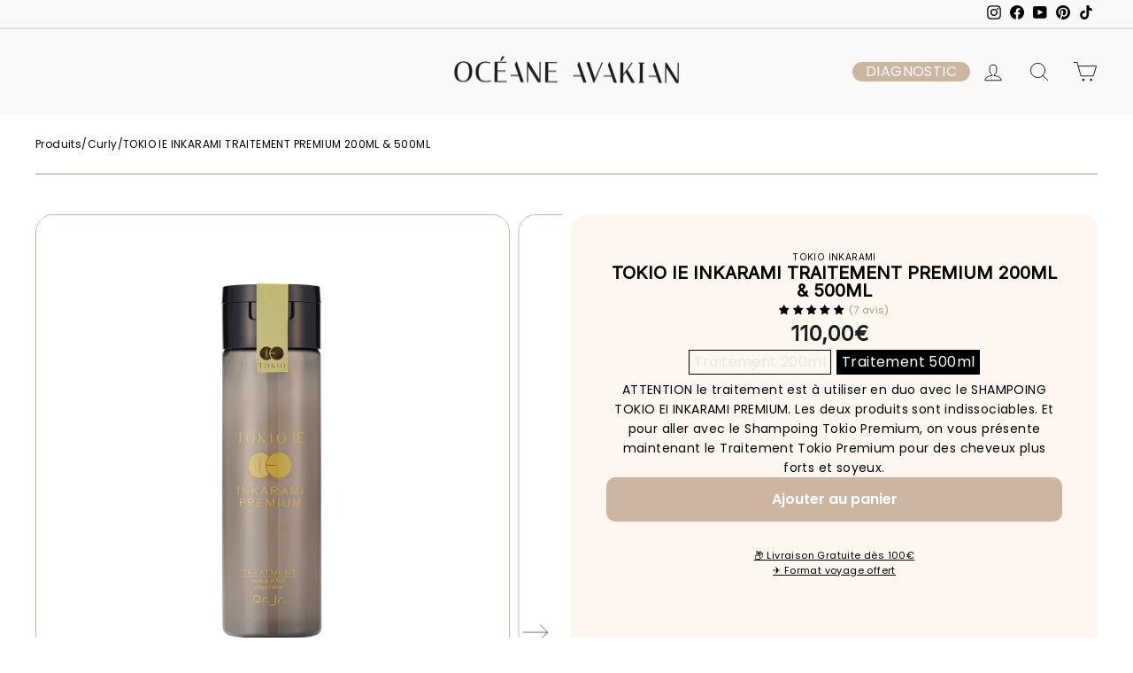

--- FILE ---
content_type: text/html; charset=utf-8
request_url: https://oceane-avakian.com/collections/curly/products/tokio-ie-inkarami-traitement-premium-200ml-500ml
body_size: 116580
content:
<!doctype html>
<html class="no-js" lang="fr" dir="ltr">
<head>

<style id='hs-critical-css'>@charset "UTF-8";@media screen and (max-width:480px){.shopify-section[id$=__16477922172f40cee9]>div>div{margin-top:-50px}.shopify-section:after{height:95%!important}}@media only screen and (max-width:1024px){.quantityAdd1{width:127px;padding-right:10px}.descTitles{font-size:25px;margin-bottom:35px}.descTexts{font-size:16px;margin-bottom:15px!important}.descTexts:empty{margin-bottom:0}.descTexts.reviewNewText{margin-bottom:20px!important}}@font-face{font-family:slick;font-weight:400;font-style:normal;src:url('./fonts/slick.eot');src:url('./fonts/slick.eot?#iefix') format('embedded-opentype'),url('./fonts/slick.woff') format('woff'),url('./fonts/slick.ttf') format('truetype'),url('./fonts/slick.svg#slick') format('svg')}@font-face{font-family:wishlist__icon;src:url(https://hulkapps-wishlist.nyc3.digitaloceanspaces.com/assets/fonts/wishlist-icon.eot);src:url(https://hulkapps-wishlist.nyc3.digitaloceanspaces.com/assets/fonts/wishlist-icon.eot#iefix) format("embedded-opentype"),url(https://hulkapps-wishlist.nyc3.digitaloceanspaces.com/assets/fonts/wishlist-icon.woff) format("woff"),url(https://hulkapps-wishlist.nyc3.digitaloceanspaces.com/assets/fonts/wishlist-icon.ttf) format("truetype"),url(https://hulkapps-wishlist.nyc3.digitaloceanspaces.com/assets/fonts/wishlist-icon.svg#wishlist-icon) format("svg");font-weight:400;font-style:normal}@font-face{font-family:Inter;font-style:normal;font-weight:400;src:url(https://fonts.gstatic.com/s/inter/v13/UcCO3FwrK3iLTeHuS_fvQtMwCp50KnMw2boKoduKmMEVuLyfAZ9hjQ.ttf) format('truetype')}@media screen and (max-width:768.98px){.main-product{grid-template-columns:1fr;padding-left:0;padding-right:0;padding-top:20px}.breadcrumb{padding:25px 0}.breadcrumbs-container{padding:0 17px}.main-product .product__top{margin:0 17px}.main-product .flickity-viewport{overflow:hidden}.flickity-prev-next-button{width:44px;height:44px;top:88%}.flickity-next{right:45px}.wishlist-btn.grid-wishlist-btn{top:0;bottom:unset}}:root{--colorAnnouncement:#0f0f0f;--colorAnnouncementText:#ffffff;--colorBody:#ffffff;--colorBodyAlpha05:rgba(255, 255, 255, .05);--colorBodyDim:#f2f2f2;--colorBodyLightDim:#fafafa;--colorBodyMediumDim:#f5f5f5;--colorBorder:#e8e8e1;--colorBtnPrimary:#aa9683;--colorBtnPrimaryLight:#bfb0a1;--colorBtnPrimaryDim:#a08974;--colorBtnPrimaryText:#ffffff;--colorCartDot:#ff4f33;--colorDrawers:#ffffff;--colorDrawersDim:#f2f2f2;--colorDrawerBorder:#e8e8e1;--colorDrawerText:#000000;--colorDrawerTextDark:#000000;--colorDrawerButton:#aa9683;--colorDrawerButtonText:#ffffff;--colorFooter:#ffffff;--colorFooterText:#000000;--colorFooterTextAlpha01:#000000;--colorGridOverlay:#000000;--colorGridOverlayOpacity:.1;--colorHeaderTextAlpha01:rgba(0, 0, 0, .1);--colorHeroText:#ffffff;--colorSmallImageBg:#ffffff;--colorLargeImageBg:#0f0f0f;--colorImageOverlay:#000000;--colorImageOverlayOpacity:.1;--colorImageOverlayTextShadow:.2;--colorLink:#000000;--colorModalBg:#e6e6e6;--colorNav:#faf9f8;--colorNavText:#000000;--colorPrice:#1c1d1d;--colorSaleTag:#1c1d1d;--colorSaleTagText:#ffffff;--colorTextBody:#000000;--colorTextBodyAlpha015:rgba(0, 0, 0, .15);--colorTextBodyAlpha005:rgba(0, 0, 0, .05);--colorTextBodyAlpha008:rgba(0, 0, 0, .08);--colorTextSavings:#C20000;--urlIcoSelect:url(//oceane-avakian.com/cdn/shop/t/122/assets/ico-select.svg);--urlIcoSelectFooter:url(//oceane-avakian.com/cdn/shop/t/122/assets/ico-select-footer.svg);--urlIcoSelectWhite:url(//oceane-avakian.com/cdn/shop/t/122/assets/ico-select-white.svg);--grid-gutter:17px;--drawer-gutter:20px;--sizeChartMargin:25px 0;--sizeChartIconMargin:5px;--newsletterReminderPadding:40px;--color-body-text:#000000;--color-body:#ffffff;--color-bg:#ffffff}.flickity-enabled{position:relative}.flickity-viewport{height:100%;overflow:hidden;position:relative}.flickity-slider{height:100%;position:absolute;width:100%}.flickity-button{background:var(--colorBtnPrimary);border:none;border-radius:50%;color:var(--colorBtnPrimaryText);position:absolute}.flickity-button:disabled{display:none}.flickity-prev-next-button{height:40px;top:50%;transform:translateY(-50%);width:40px}@media only screen and (max-width:768px){.form__submit--large{display:none}.flickity-prev-next-button{height:33px;width:33px}.tool-tip__content{font-size:.85em}}.flickity-previous{left:10px}.flickity-next{right:10px}.flickity-button-icon{fill:currentColor;height:30%;left:35%;position:absolute;top:35%;width:30%}tool-tip{display:none}.tool-tip__inner{animation:.3s forwards modal-close;opacity:0}.tool-tip__content{max-height:80vh;overflow:auto}.tool-tip__close{position:absolute;right:0;top:0}.tool-tip__close .icon{height:28px;width:28px}img{border:0;display:block;max-width:100%;opacity:1}img[loading=eager]{opacity:1}predictive-search{align-items:center;display:flex;margin:0 auto;max-width:960px;position:relative;width:100%}[data-dark=false] input{color:#000!important}[data-dark=false] .btn--search path{stroke:#000!important}.predictive__screen{background:#00000080;display:none;height:100vh;left:0;position:fixed;top:0;width:100vw}predictive-search form{display:flex;flex-wrap:wrap;position:relative;width:100%;z-index:4}.search__input-wrap{flex:5;position:relative}.search__input{background:var(--colorNavSearch,#fff);border-radius:calc(var(--roundness,0)*2);color:var(--color-body-text);flex:1;width:100%}.btn--search{position:absolute;right:5px;top:50%;transform:translateY(-50%)}.btn--search .icon{height:25px;width:25px}.btn--close-search{display:none;flex:30px 0 0;margin-left:10px}.btn--close-search .icon{height:25px;width:25px}.btn--close-search .icon path{stroke:var(--colorNavText)!important}.search__results{background:var(--color-body);color:var(--color-body-text);container-type:inline-size;display:none;margin-top:10px;max-height:80vh;overflow-y:auto;padding:0;position:absolute;top:100%;width:100%}@media only screen and (max-width:768px){.search__results{margin-left:calc(var(--pageWidthPadding,17px)*-1);margin-right:calc(var(--pageWidthPadding,17px)*-1);max-height:75vh;width:calc(100% + var(--pageWidthPadding,17px)*2)}}*,:after,:before,input{box-sizing:border-box}body,html{margin:0;padding:0}header,main,nav{display:block}video{display:inline-block;vertical-align:baseline}input[type=search]::-webkit-search-cancel-button,input[type=search]::-webkit-search-decoration{-webkit-appearance:none}.grid{list-style:none;margin:0 0 0 -22px;padding:0}.grid:after{clear:both;content:"";display:table}.grid__item{float:left;min-height:1px;padding-left:22px;width:100%}.one-half{width:50%}.hide{display:none!important}.text-center{text-align:center!important}@media only screen and (max-width:768px){.grid{margin-left:-17px}.grid__item{padding-left:17px}.small--hide{display:none!important}}.visually-hidden{clip:rect(0 0 0 0);border:0;height:1px;margin:-1px;overflow:hidden;padding:0;position:absolute;width:1px}html{touch-action:manipulation}body,html{background-color:var(--colorBody);color:var(--colorTextBody)}.page-width{margin:0 auto;max-width:1500px}.page-width{padding:0 17px}@media only screen and (min-width:769px){:root{--grid-gutter:22px;--drawer-gutter:30px}.btn--search{right:10px}.medium-up--hide{display:none!important}.page-width{padding:0 40px}}.main-content{display:block;min-height:300px}hr{border:0;border-top:1px solid;border-top-color:var(--colorBorder);height:1px}body,button,input,select,textarea{-webkit-font-smoothing:antialiased;-webkit-text-size-adjust:100%;font-family:var(--typeBasePrimary),var(--typeBaseFallback);font-size:calc(var(--typeBaseSize)*.92);letter-spacing:var(--typeBaseSpacing);line-height:var(--typeBaseLineHeight);text-rendering:optimizeSpeed}@media only screen and (min-width:769px){.main-content{min-height:700px}body,button,input,select,textarea{font-size:var(--typeBaseSize)}}body{font-weight:var(--typeBaseWeight)}p{margin:0 0 15px}strong{font-weight:700}small{font-size:.85em}label:not(.variant__button-label):not(.text-label){font-size:.8em;letter-spacing:.3em;text-transform:uppercase}label{display:block;margin-bottom:10px}.h1,.h2,.h4,h1,h2,h3,h4,h5{display:block;margin:0 0 10px}.h1 a{font-weight:inherit;-webkit-text-decoration:none;text-decoration:none}.h1,.h2,h1,h2,h3{font-family:var(--typeHeaderPrimary),var(--typeHeaderFallback);font-weight:var(--typeHeaderWeight);letter-spacing:var(--typeHeaderSpacing);line-height:var(--typeHeaderLineHeight)}.h1,h1{font-size:calc(var(--typeHeaderSize)*.85)}.h2,h2{font-size:calc(var(--typeHeaderSize)*.73)}h3{font-size:calc(var(--typeHeaderSize)*.62)}@media only screen and (min-width:769px){.h1,.h2,.h4,h1,h2,h3,h4,h5{margin:0 0 15px}.h1,h1{font-size:var(--typeHeaderSize)}.h2,h2{font-size:calc(var(--typeHeaderSize)*.85)}h3{font-size:calc(var(--typeHeaderSize)*.65)}}.h4,h4{font-size:.8em;letter-spacing:.3em;text-transform:uppercase}h5{font-size:.8em;letter-spacing:.3em;margin-bottom:10px;text-transform:uppercase}.ajaxcart__subtotal{font-size:.8em;letter-spacing:.3em;text-transform:uppercase}ol,ul{margin:0 0 15px 30px;padding:0;text-rendering:optimizeLegibility}ol{list-style:decimal}ul ul{margin:4px 0 5px 20px}li{margin-bottom:.25em}.no-bullets{list-style:none;margin-left:0}.inline-list{margin:0;padding:0}.inline-list li{display:inline-block;margin-bottom:0;vertical-align:middle}.text-link,a{background:0 0;color:var(--colorTextBody);-webkit-text-decoration:none;text-decoration:none}.text-link{background:0 0;border:0;display:inline;margin:0;padding:0}button{color:currentColor;overflow:visible}.btn{-webkit-appearance:none;-moz-appearance:none;background:var(--colorBtnPrimary);border:1px solid transparent;border-radius:var(--buttonRadius);color:var(--colorBtnPrimaryText);display:inline-block;font-size:calc(var(--typeBaseSize) - 4px);font-size:max(calc(var(--typeBaseSize) - 4px),13px);font-weight:700;letter-spacing:.3em;line-height:1.42;margin:0;min-width:90px;padding:11px 20px;text-align:center;-webkit-text-decoration:none;text-decoration:none;text-transform:uppercase;vertical-align:middle;white-space:normal;width:auto}@media only screen and (max-width:768px){h5{margin-bottom:5px}.btn{font-size:calc(var(--typeBaseSize) - 5px);font-size:max(calc(var(--typeBaseSize) - 5px),11px);padding:9px 17px}}[data-button_style^=round] .btn:not(.btn--secondary):not(.btn--tertiary):not(.btn--inverse):not(.btn--body):not(.btn--static){overflow:hidden;position:relative}[data-button_style^=round] .btn:not(.btn--secondary):not(.btn--tertiary):not(.btn--inverse):not(.btn--body):not(.btn--static):after{background-image:linear-gradient(90deg,transparent,hsla(0,0%,100%,.25),transparent);content:"";height:100%;left:150%;position:absolute;top:0;transform:skew(-20deg);width:200%}.btn--body{background-color:var(--colorBody);border:1px solid;border-color:var(--colorBorder);color:var(--colorTextBody)}.btn--circle{border-radius:50%;line-height:1;min-width:0;padding:10px}.btn--circle .icon{height:20px;width:20px}.btn--circle:after,.btn--circle:before{background:0 0;content:none;width:auto}.btn--circle.btn--large .icon{height:30px;width:30px}.btn--circle.btn--large{padding:15px}.btn--large{padding:15px 20px}.btn--full{padding:13px 20px;width:100%}.collapsible-trigger-btn{text-align:left}[data-center-text=true] .collapsible-trigger-btn{text-align:center}.collapsible-trigger-btn{display:block;font-size:.8em;letter-spacing:.3em;padding:15px 10px 15px 0;text-transform:uppercase;width:100%}svg:not(:root){overflow:hidden}.video-wrapper{height:0;height:auto;max-width:100%;overflow:hidden;padding-bottom:56.25%;position:relative}.video-wrapper--modal{width:1000px}form{margin:0}button,input,textarea{-webkit-appearance:none;-moz-appearance:none}button{background:0 0;border:none;display:inline-block}input,select,textarea{border:1px solid;border-color:var(--colorBorder);border-radius:0;max-width:100%;padding:8px 10px}textarea{min-height:100px}input[type=checkbox]{margin:0 10px 0 0;padding:0;width:auto}input[type=checkbox]{-webkit-appearance:checkbox;-moz-appearance:checkbox}select{-webkit-appearance:none;-moz-appearance:none;appearance:none;background-color:transparent;color:inherit;padding-right:28px;text-indent:.01px;text-overflow:""}select{background-image:var(--urlIcoSelect);background-position:100%;background-position:right 10px center;background-repeat:no-repeat;background-size:11px}option{background-color:#fff;color:#000}select::-ms-expand{display:none}.hidden-label{clip:rect(0 0 0 0);border:0;height:1px;margin:-1px;overflow:hidden;padding:0;position:absolute;width:1px}small{display:block}.input-group{display:flex}.input-group .input-group-field:first-child{border-radius:0}.input-group .input-group-field:last-child{border-radius:0}.input-group input::-moz-focus-inner{border:0;margin-bottom:-1px;margin-top:-1px;padding:0}.input-group-field{flex:1 1 auto;margin:0;min-width:0}.input-group-btn{display:flex;flex:0 1 auto;margin:0}.input-group-btn .icon{vertical-align:initial}.icon{fill:currentColor;display:inline-block;height:20px;vertical-align:middle;width:20px}svg.icon:not(.icon--full-color) circle,svg.icon:not(.icon--full-color) path{fill:inherit;stroke:inherit}.icon-cart circle,.icon-cart path,.icon-chevron-down path,.icon-close path,.icon-hamburger path,.icon-search path,.icon-user path{fill:none!important;stroke:currentColor!important}.icon-cart circle,.icon-cart path,.icon-chevron-down path,.icon-close path,.icon-hamburger path,.icon-search path,.icon-user path{stroke-width:var(--iconWeight);stroke-linecap:var(--iconLinecaps);stroke-linejoin:var(--iconLinecaps)}.icon-cart circle{fill:currentColor!important}.icon__fallback-text{clip:rect(0 0 0 0);border:0;height:1px;margin:-1px;overflow:hidden;padding:0;position:absolute;width:1px}.drawer{-webkit-overflow-scrolling:touch;background-color:var(--colorDrawers);bottom:0;box-shadow:0 0 150px #0000001a;color:var(--colorDrawerText);display:none;max-width:95%;overflow:hidden;position:fixed;top:0;z-index:30}@media screen and (max-height:400px){.drawer{overflow:scroll}.drawer .drawer__contents{height:auto}}.drawer a:not(.btn){color:var(--colorDrawerText)}.drawer .btn{background-color:var(--colorDrawerButton);color:var(--colorDrawerButtonText)}.drawer--left{left:-350px;width:350px}.drawer--right{right:-350px;width:350px}@media only screen and (min-width:769px){.drawer--right{right:-450px;width:450px}}.drawer__fixed-header,.drawer__footer,.drawer__header,.drawer__scrollable{padding-left:var(--drawer-gutter);padding-right:var(--drawer-gutter)}.drawer__header{border-bottom:1px solid;border-bottom-color:var(--colorDrawerBorder);display:table;margin-bottom:0;min-height:20px;padding:3px 0;width:100%}.drawer__fixed-header{min-height:10px;overflow:visible}.drawer__fixed-header,.drawer__header{height:auto}.drawer__close,.drawer__title{display:table-cell;vertical-align:middle}.drawer__title{width:100%}.drawer__close{text-align:center;width:1%}.drawer__close-button{color:inherit;height:100%;padding:0 var(--drawer-gutter);position:relative;right:calc(var(--drawer-gutter)*-1)}.drawer__close-button .icon{height:28px;width:28px}.drawer__contents{display:flex;flex-direction:column;height:100%}.drawer__inner,.drawer__scrollable{display:flex;flex:1 1 auto;flex-direction:column;overflow-y:hidden}.drawer__scrollable{-webkit-overflow-scrolling:touch;overflow:hidden;overflow-y:auto;padding-top:var(--drawer-gutter)}.drawer__footer{border-top:1px solid;border-top-color:var(--colorDrawerBorder);padding-bottom:var(--drawer-gutter);padding-top:15px}@media only screen and (min-width:769px){.drawer__fixed-header,.drawer__header{min-height:80px}.drawer__footer{padding-top:22.22222px}.footer__title{margin-bottom:20px}}.appear-animation{opacity:0;transform:translateY(60px)}.tool-tip__close{padding:10px}.footer__title{color:var(--colorFooterText)}.rte{margin-bottom:7.5px}.rte:after{clear:both;content:"";display:table}.rte:last-child{margin-bottom:0}.rte p{margin-bottom:15px}@media only screen and (min-width:769px){.rte{margin-bottom:15px}.rte p{margin-bottom:25px}.header-layout[data-logo-align=center] .header-item--logo{margin:0 30px}}.rte p:last-child{margin-bottom:0}.rte h3{margin-bottom:25px;margin-top:60px}.rte h3:first-child{margin-top:0}.rte>div{margin-bottom:15px}.rte>div:last-child{margin-bottom:0}.header-layout{display:flex;justify-content:space-between}.header-item{align-items:center;display:flex;flex:1 1 auto}.header-item--logo{flex:0 0 auto}.header-item--icons{flex:0 1 auto;justify-content:flex-end}.header-layout[data-logo-align=center] .header-item--icons,.header-layout[data-logo-align=center] .header-item--navigation{flex:1 1 130px}.header-item--left .site-nav{margin-left:-12px}.header-item--icons .site-nav{margin-right:-12px}.site-header{background:var(--colorNav);padding:7px 0;position:relative}@media only screen and (min-width:769px){.site-header{padding:20px 0}.toolbar+.header-sticky-wrapper .site-header{border-top:1px solid;border-top-color:var(--colorHeaderTextAlpha01)}}.site-header__logo{display:block;font-size:30px;margin:10px 0;position:relative;z-index:6}.header-layout[data-logo-align=center] .site-header__logo{margin-left:auto;margin-right:auto;text-align:center}.site-header__logo a{max-width:100%}.site-header__logo a{-webkit-text-decoration:none;text-decoration:none}.site-header__logo img{display:block}.site-header .site-header__logo img{left:50%;position:absolute;top:50%;transform:translate(-50%,-50%)}.site-header__logo-link{align-items:center;color:var(--colorNavText);display:flex;position:relative}.header-sticky-wrapper{position:relative;z-index:28}.site-header__search-container{bottom:200%;display:none;height:100%;left:0;overflow:hidden;position:absolute;right:0;z-index:28}.site-header__search{background-color:var(--colorBody);bottom:0;box-shadow:0 15px 45px #0000001a;color:var(--colorTextBody);display:flex;left:0;position:absolute;right:0;top:0;transform:translate3d(0,-110%,0);z-index:28}.site-header__search .page-width{align-items:stretch;display:flex;flex:1 1 100%}@media only screen and (max-width:768px){predictive-search .search__results{margin-left:-20px;margin-right:-10px;width:calc(100% + 30px)}predictive-search form{margin:0 10px 0 20px}[data-center-text=true] .footer__title{text-align:center}.header-item--left .site-nav{margin-left:-7.5px}.header-item--icons .site-nav{margin-right:-7.5px}.site-header__logo-link{margin:0 auto}.site-header__search .page-width{padding:0}}.site-header__search .icon{height:30px;width:30px}.search-bar{max-width:100%}.toolbar{background:var(--colorNav);color:var(--colorNavText);font-size:calc(var(--typeBaseSize)*.85)}.toolbar a{color:var(--colorNavText)}.toolbar__content{align-items:center;display:flex;justify-content:flex-end}.toolbar__item{flex:0 1 auto;padding:0 5px}.toolbar__item:first-child{padding-left:0}.toolbar__item:last-child{padding-right:0}.toolbar__social{text-align:right}.toolbar__social a{display:block;padding:5px}.toolbar__social .icon{height:16px;position:relative;top:-2px;width:16px}.site-nav{margin:0}.site-nav__icons{white-space:nowrap}.site-nav__link{color:var(--colorNavText);display:inline-block;padding:7.5px 15px;-webkit-text-decoration:none;text-decoration:none;vertical-align:middle;white-space:nowrap}@media only screen and (max-width:959px){input,select,textarea{font-size:16px!important}.site-nav__link{padding:7.5px}}.site-nav__link--icon{padding-left:12px;padding-right:12px}@media only screen and (max-width:768px){.site-nav__link--icon{padding-left:7.5px;padding-right:7.5px}.site-nav__link--icon+.site-nav__link--icon{margin-left:-4px}}.site-nav__link--icon .icon{height:30px;width:30px}.mobile-nav{margin:calc(var(--drawer-gutter)*-1) calc(var(--drawer-gutter)*-1) 0}.mobile-nav li{list-style:none;margin-bottom:0}.mobile-nav__item{display:block;position:relative}.mobile-nav>.mobile-nav__item{background-color:var(--colorDrawers)}.mobile-nav__item:after{border-bottom:1px solid;border-bottom-color:var(--colorDrawerBorder);bottom:0;content:"";left:var(--drawer-gutter);position:absolute;right:var(--drawer-gutter)}.mobile-nav__faux-link,.mobile-nav__link{display:block}.mobile-nav__link--top-level{font-size:1.4em}.mobile-nav__faux-link,.mobile-nav__link,.mobile-nav__toggle .faux-button,.mobile-nav__toggle button{color:var(--colorDrawerText);padding:15px var(--drawer-gutter);-webkit-text-decoration:none;text-decoration:none}.mobile-nav__child-item{display:flex}.mobile-nav__child-item .mobile-nav__link,.mobile-nav__child-item a{flex:1 1 auto}.mobile-nav__child-item .collapsible-trigger:not(.mobile-nav__link--button){flex:0 0 43px}.mobile-nav__child-item .collapsible-trigger__icon{margin-right:15px;padding:0}.mobile-nav__item--secondary a{padding-bottom:5px;padding-top:10px}.mobile-nav__item--secondary:after{display:none}.mobile-nav__item:not(.mobile-nav__item--secondary)+.mobile-nav__item--secondary{margin-top:10px}.mobile-nav__has-sublist,.mobile-nav__link--button{display:flex}.mobile-nav__has-sublist>*,.mobile-nav__link--button>*{flex:1 1 auto;word-break:break-word}.mobile-nav__link--button{padding:0;text-align:left;width:100%}.mobile-nav__toggle{flex:0 1 auto}.mobile-nav__toggle .icon{height:16px;width:16px}.mobile-nav__toggle .faux-button,.mobile-nav__toggle button{height:60%;margin:20% 0;padding:0 30px}.mobile-nav__toggle button{border-left:1px solid;border-left-color:var(--colorDrawerBorder)}.mobile-nav__sublist{margin:0}.mobile-nav__sublist .mobile-nav__item:after{border-bottom:none;bottom:auto;top:0}.mobile-nav__sublist .mobile-nav__item:last-child{padding-bottom:15px}.mobile-nav__sublist .mobile-nav__faux-link,.mobile-nav__sublist .mobile-nav__link{font-weight:400;padding:7.5px 25px 7.5px var(--drawer-gutter)}.mobile-nav__grandchildlist{margin:0}.mobile-nav__grandchildlist:before{background:#000;bottom:10px;content:"";display:block;left:17px;position:absolute;top:10px;width:1px}.mobile-nav__grandchildlist .mobile-nav__item:last-child{padding-bottom:0}.mobile-nav__grandchildlist .mobile-nav__link{padding-left:35px}.mobile-nav__social{display:flex;flex-wrap:wrap;justify-content:stretch;list-style:none;margin:15px 0 20px}@media only screen and (min-width:769px){.mobile-nav__social{margin-left:calc(var(--drawer-gutter)*-1);margin-right:calc(var(--drawer-gutter)*-1)}.site-nav__link--icon .icon{height:28px;width:28px}.site-nav__link--icon .icon.icon-user{position:relative;top:1px}}.mobile-nav__social a{display:block;padding:12px 30px}.mobile-nav__social a .icon{position:relative;top:-1px}.mobile-nav__social-item{border:1px solid;border-color:var(--colorDrawerBorder);flex:0 1 33.33%;margin:0 0 -1px;text-align:center}.mobile-nav__social-item:nth-child(3n-1){margin-left:-1px;margin-right:-1px}.cart-link{display:block;position:relative}.cart-link__bubble{display:none}[data-type_headers_align_text=true] .breadcrumb{text-align:center}.breadcrumb{font-size:calc(var(--typeBaseSize)*.85);margin:-25px 0 10px}.template-product .breadcrumb{margin-top:10px}@media only screen and (max-width:768px){.breadcrumb{margin-bottom:15px}}.breadcrumb__divider{color:currentColor}.modal{align-items:center;bottom:0;color:#fff;display:none;justify-content:center;left:0;opacity:1;overflow:hidden;position:fixed;right:0;top:0;z-index:30}.modal__inner{align-items:center;display:flex;flex:0 1 auto;margin:15px;max-width:calc(100% - 15px);transform-style:preserve-3d}@media only screen and (min-width:769px){.template-product .breadcrumb{text-align:left}.modal__inner{margin:40px;max-width:calc(100% - 80px)}}.modal__centered{flex:0 1 auto;max-width:100%;min-width:1px;position:relative}.modal__close{border:0;color:#fff;padding:15px;position:fixed;right:0;top:0}@media only screen and (min-width:769px){.modal__close{padding:30px}}.modal__close .icon{height:28px;width:28px}.modal .page-width{padding:0}.js-qty__wrapper{display:inline-block;position:relative;max-width:unset;min-width:60px;width:100%;overflow:visible;background-color:transparent;color:#adadad}.js-qty__num{display:block;background:0 0;text-align:center;width:100%;padding:5px 43px;margin:0;z-index:1;border-color:#707070;color:#000}.js-qty__adjust{position:absolute;display:block;top:0;bottom:0;border:0;background:0 0;text-align:center;overflow:hidden;padding:0 17px;line-height:1;-webkit-backface-visibility:hidden;backface-visibility:hidden;z-index:2;fill:#000;fill:var(--colorTextBody)}.js-qty__adjust .icon{display:block;font-size:8px;vertical-align:middle;width:10px;height:10px;fill:inherit}.js-qty__adjust--plus{right:0}.js-qty__adjust--minus{left:0}.collapsible-trigger{color:inherit;position:relative}.collapsible-trigger__icon{display:block;height:10px;position:absolute;right:0;top:50%;transform:translateY(-50%);width:10px}.mobile-nav__has-sublist .collapsible-trigger__icon{right:25px}.collapsible-trigger__icon .icon{display:block;height:10px;width:10px}@media only screen and (min-width:769px){.collapsible-trigger__icon{height:12px;width:12px}.collapsible-trigger__icon .icon{height:12px;width:12px}}.collapsible-trigger__icon--circle{border:1px solid;border-color:var(--colorBorder);border-radius:28px;height:28px;text-align:center;width:28px}.collapsible-trigger__icon--circle .icon{left:50%;position:absolute;top:50%;transform:translate(-50%,-50%)}.collapsible-content--all{backface-visibility:hidden;height:0;opacity:0;overflow:hidden;visibility:hidden}.collapsible-content--all .collapsible-content__inner{transform:translateY(40px)}.pswp{-webkit-text-size-adjust:100%;-webkit-backface-visibility:hidden;display:none;height:100%;left:0;outline:0;overflow:hidden;position:absolute;top:0;touch-action:none;width:100%;z-index:1500}.pswp__bg{-webkit-backface-visibility:hidden;background:var(--colorBody);height:100%;left:0;opacity:0;position:absolute;top:0;transform:translateZ(0);width:100%}.pswp__scroll-wrap{height:100%;left:0;overflow:hidden;position:absolute;top:0;width:100%}.pswp__container{bottom:0;left:0;position:absolute;right:0;top:0;touch-action:none}.pswp__container{-webkit-touch-callout:none}.pswp__bg{will-change:opacity}.pswp__container{-webkit-backface-visibility:hidden}.pswp__item{bottom:0;left:0;overflow:hidden;position:absolute;right:0;top:0}.pswp__button{position:relative}.pswp__button:after{bottom:0;content:"";display:block;left:0;position:absolute;right:0;top:0}.pswp__button--arrow--left .icon,.pswp__button--arrow--right .icon{height:13px;margin:8px;width:13px}.pswp__ui{align-items:center;bottom:30px;display:flex;justify-content:center;left:0;position:absolute;right:0;transform:translateY(0)}.pswp__ui .btn{margin:15px}.pswp__ui--hidden{transform:translateY(150%)}::-webkit-input-placeholder{color:inherit;opacity:.5}:-moz-placeholder{color:inherit;opacity:.5}:-ms-input-placeholder{color:inherit;opacity:.5}::-ms-input-placeholder{color:inherit;opacity:1}input,select,textarea{background-color:inherit;color:inherit}.index-section{margin:40px 0}.site-header__logo .logo--inverted{display:none}@media only screen and (min-width:769px){.index-section{margin:75px 0}.site-header__logo{text-align:left}}.site-header__logo a{color:var(--colorNavText)}.align--center{align-self:center;text-align:center}@media only screen and (max-width:768px){.form__submit--small{display:block}}@media only screen and (min-width:769px){.form__submit--small{display:none}}.form__submit--small{line-height:0}.cart__item-sub{display:flex;flex:1 1 100%;justify-content:space-between;line-height:1}.cart__item-sub>div:first-child{margin-right:10px}.cart__item-row{margin-bottom:20px}.cart__checkout{width:100%}.cart__checkout-wrapper{margin-top:20px}.drawer.is-empty .drawer__inner,.drawer__cart-empty{display:none}.drawer.is-empty .drawer__cart-empty{display:block}.product-single__variants{display:none}.product__video-wrapper{background-color:var(--colorSmallImageBg);height:auto;max-width:100%;overflow:hidden;padding-bottom:100%;position:relative}.product__video{height:100%;left:0;position:absolute;top:0;width:100%}.product__price{color:var(--colorPrice);font-size:calc(var(--typeBaseSize) + 2px);margin-right:5px}.product__unit-price{font-size:.8em;opacity:.8}.product__unit-price--spacing{margin-top:10px}.product__price-savings{color:var(--colorTextSavings);white-space:nowrap}.product__thumb{display:block;position:relative}.product__policies{font-size:.85em}.shopify-payment-terms{margin:12px 0}.shopify-payment-terms:empty{display:none}.toolbar.small--hide{border-bottom:1px solid #dbdbdb}.wishlist-btn.grid-wishlist-btn{background:#f2f2f2;border-radius:100px;padding:10px!important;margin-top:25px}.product__price{font-weight:900;font-family:sans-serif;font-size:14px}.js-qty__num{border-radius:100px}.jdgm-write-rev-link{border-radius:15px!important}.shopify-section:after{background:#f5f0ea!important}.descTitles{font-weight:700;font-family:sans-serif;letter-spacing:.4px}.descTexts{margin-bottom:0!important}.imageDiv{border-radius:15px!important}.pageWidthRight .imageDiv{margin-left:2%!important}.reviewNewTitle{font-size:28px!important;line-height:42px!important}@media screen and (max-width:480px){.shopify-section[id$=__16477922172f40cee9]>div>div{margin-top:-50px}.product-block{margin-bottom:15px!important}.shopify-section:after{height:95%!important}}@media screen and (min-width:481px) and (max-width:1024px){.shopify-section[id$=__16477922172f40cee9] .textDiv{padding:24px 60px}}.quantityAdd{display:flex}.quantityAdd1{width:179px;padding-right:10px}.quantityAdd2{width:calc(100% - 189px)}.quantityAdd1 div,.quantityAdd1 input{height:100%;max-height:90px}.jdgm-preview-badge .jdgm-star.jdgm-star{color:#000!important}.jdgm-prev-badge__text.jdgm-prev-badge__text,.product__policies{color:#b5b5b5}.jdgm-prev-badge[data-average-rating="0.00"].jdgm-prev-badge[data-average-rating="0.00"]{display:none!important}.wishlist-btn .count{display:none}@media only screen and (min-width:1024px){.tmenu_nav{margin-left:0}.tmenu_app .tmenu_nav .tmenu_item--root>.tmenu_item_link.tmenu_item_link{padding-left:15px!important;padding-right:15px!important}.tmenu_nav .tmenu_item:nth-of-type(1) .tmenu_item_link.tmenu_item_link.tmenu_item_link.tmenu_item_link{padding-left:0!important}.site-header.site-header{box-shadow:unset}.deskHide{display:none!important}.descTitles{font-size:1.3vw;margin-bottom:1.82vw}.descTexts{font-size:16px;margin-bottom:3.85vw}.descTexts.reviewNewText{margin-bottom:2.85vw}}.features{display:flex;flex-wrap:wrap;padding:27px;gap:15px;width:90%;justify-content:center}.feature{display:flex;flex-direction:column;align-items:center;width:90px;text-align:center;line-height:1.3}.feature__icon{background-color:currentColor;border-radius:50%;width:65px;height:65px;margin-bottom:7px}.feature__icon>img{opacity:1;height:100%;max-width:100%}@media only screen and (max-width:1024px){.quantityAdd1{width:127px;padding-right:10px}.quantityAdd2{width:calc(100% - 137px)}.descTitles{font-size:25px;margin-bottom:35px}.descTexts{font-size:16px;margin-bottom:15px!important}.descTexts:empty{margin-bottom:0}.descTexts.reviewNewText{margin-bottom:20px!important}}.customRow{display:flex;flex-wrap:wrap}.fullWidth{width:100%}.pageWidthRight{padding-left:40px}@media only screen and (max-width:1024px){.pageWidthRight{padding-left:0}}.slick-next,.slick-prev{font-size:0;line-height:0;position:absolute;top:50%;display:block;width:20px;height:20px;padding:0;-webkit-transform:translate(0,-50%);-ms-transform:translate(0,-50%);transform:translate(0,-50%);color:transparent;border:none;outline:0;background:0 0}.slick-next:before,.slick-prev:before{font-family:slick;font-size:20px;line-height:1;opacity:.75;color:#fff;-webkit-font-smoothing:antialiased;-moz-osx-font-smoothing:grayscale}.slick-prev{left:-25px}.slick-prev:before{content:'←'}.slick-next{right:-25px}.slick-next:before{content:'→'}[class^=icon-wishlist-]:before{font-family:wishlist__icon!important;font-style:normal!important;font-variant:normal!important;text-transform:none!important;speak:none;line-height:1;-webkit-font-smoothing:antialiased;-moz-osx-font-smoothing:grayscale}.icon-wishlist-plus:before{content:"b"}.icon-wishlist-cross:before{content:"g"}.icon-wishlist-heart-empty:before{content:"l";margin-left:2px;margin-top:2px}.msg-tooltip{position:fixed;bottom:30px;right:0;background:inherit;z-index:9999;padding:25px 30px;max-width:360px;line-height:24px;box-shadow:1px 0 14px hsla(0,0%,45.9%,.5);transform:translateX(100%)}.hulk__wishlist-wrap a,.hulk__wishlist-wrap button,.hulk__wishlist-wrap input{outline:0;text-decoration:none}.hulk__wishlist-wrap input[type=text]{padding:10px 18px!important}.hulk__wishlist-wrap label{display:block}.hulk__wishlist-wrap .wishlist-btn{display:inline-block;padding:6px 20px;width:auto;margin:0;font-weight:400;text-decoration:none;text-align:center;vertical-align:middle;white-space:nowrap;border:1px solid transparent;-webkit-appearance:none;-moz-appearance:none;border-radius:0;color:#fff;line-height:1.5}.hulk__wishlist-wrap .wishlist-btn[disabled]{color:#333!important;background-color:#d1d1d1!important;border-color:#d1d1d1!important}.hulk__wishlist-wrap ol,.hulk__wishlist-wrap ul{margin:0;padding:0}.hulk__wishlist-wrap button{background:0 0;border:none;display:inline-block}.hulk__wishlist-wrap textarea{min-height:100px}.hulk__wishlist-wrap input[type=checkbox]{display:none}.hulk__wishlist-wrap .input-group{position:relative;display:block;border-collapse:separate;max-width:100%}.hulk__wishlist-wrap .input-group.search-bar{display:table!important}.hulk__wishlist-wrap .input-group-btn,.hulk__wishlist-wrap .input-group-field{display:table-cell;vertical-align:middle;margin:0}.hulk__wishlist-wrap .input-group .input-group-field{width:100%}.hulk__wishlist-wrap .input-group-btn{position:relative;white-space:nowrap;width:1%;padding:0}.hulk__wishlist-wrap form{margin-bottom:0}.hulk__wishlist-wrap .wrapper_grid{display:flex;flex-wrap:wrap;margin-right:-15px;margin-left:-15px;margin-bottom:5rem}.hulk__wishlist-wrap .grid_5{flex:0 0 41.66%;max-width:41.66%;padding:0 15px}@media screen and (max-width:767px){.hulk__wishlist-wrap .grid_5{flex:0 0 100%;max-width:100%}}.hulk__wishlist-wrap .grid_7{flex:0 0 58.33%;max-width:58.33%;padding:0 15px}@media screen and (max-width:767px){.hulk__wishlist-wrap .grid_7{flex:0 0 100%;max-width:100%}}.hulk__wishlist-wrap .search__bar{position:relative;margin-right:30px;flex:1}.hulk__wishlist-wrap .search__bar input{height:100%}.hulk__wishlist-wrap .search__bar:before{content:"e";font-family:wishlist__icon!important;font-style:normal!important;font-weight:400!important;font-variant:normal!important;text-transform:none!important;position:absolute;left:0;top:0;bottom:0;font-size:18px;color:#555;width:46px;height:46px;display:flex;align-items:center;justify-content:center}.hulk__wishlist-wrap .search__bar input{padding-left:46px}.hulk__wishlist-wrap .bulk_action li{list-style:none;display:inline-block;vertical-align:middle}.hulk__wishlist-wrap .bulk_action #hulk_select_all,.hulk__wishlist-wrap .bulk_action #hulk_select_drawer_all{display:block;float:left;margin-top:5px}.hulk__wishlist-wrap .bulk_action li:first-child:before{border:none}.hulk__wishlist-wrap .bulk_action li:before{content:"";border-left:1px solid #000;margin:0 8px;height:auto}.hulk__wishlist-wrap .wishlist-grid-view{display:flex;flex-wrap:wrap;margin-right:-15px;margin-left:-15px;padding-top:15px}.hulk__wishlist-wrap .wishlist-popup[data-hulkappswishlistpopup] .wishlist-modal.modal-small{padding:0}.hulk__wishlist-wrap .wishlist-popup[data-hulkappswishlistpopup] .wishlist-modal .wishlist-modal__header{text-align:left;padding:20px 28px;border-bottom:1px solid #ccc}.hulk__wishlist-wrap .wishlist-popup[data-hulkappswishlistpopup] .wishlist-modal .close-popup{top:25px;right:20px}.hulk__wishlist-wrap .wishlist-popup[data-hulkappswishlistpopup] .wishlist-modal .wishlist-modal__body{padding:0}.hulk__wishlist-wrap .wishlist-popup[data-hulkappswishlistpopup] .wishlist-modal .wishlist-modal__body p[data-choosewishlisttext]{display:none}.hulk__wishlist-wrap .wishlist-popup[data-hulkappswishlistpopup] .wishlist-modal .wishlist-modal__body .choose-wishlist-option li{border-bottom:1px solid #ccc;padding:10px 20px;margin-bottom:0!important}.hulk__wishlist-wrap .wishlist-popup[data-hulkappswishlistpopup] .wishlist-modal .wishlist-modal__body .choose-wishlist-option li:not(:last-child){margin-bottom:0}.hulk__wishlist-wrap .wishlist-popup[data-hulkappswishlistpopup] .wishlist-modal .choose-wishlist-option{margin-top:0}.hulk__wishlist-wrap .wishlist-popup[data-hulkappswishlistpopup] .wishlist-modal .choose-wishlist-option li[data-opencreatesection]{padding:20px 30px}.hulk__wishlist-wrap .wishlist-popup[data-hulkappswishlistpopup] .wishlist-modal .choose-wishlist-option li[data-opencreatesection]:not(:last-child){margin-bottom:0}.hulk__wishlist-wrap .wishlist-popup[data-hulkappswishlistpopup] .wishlist-modal .choose-wishlist-option+.choose-wishlist-option{margin-top:0!important}.hulk__wishlist-wrap .wishlist-popup[data-hulkappswishlistpopup] .wishlist-modal .wishlist-modal__footer{border-top:none;padding:20px}.hulk__wishlist-wrap .wishlist-popup{position:fixed;top:0;bottom:0;left:0;right:0;z-index:1110;display:flex;align-items:center;justify-content:center;display:none}.hulk__wishlist-wrap .wishlist-popup:after{content:"";display:block;width:100%;height:100%;left:0;top:0;position:absolute;background:#000;opacity:.6}.hulk__wishlist-wrap .wishlist-popup.wishlist-delete-popup .wishlist-modal__body{text-align:center;padding:50px 20px!important}.hulk__wishlist-wrap .wishlist-popup.wishlist-delete-popup .wishlist-modal__body .btn-wrap{margin-top:40px}.hulk__wishlist-wrap .wishlist-popup.wishlist-delete-popup .wishlist-modal__body .btn-wrap .wishlist-btn{margin:0 10px}.hulk__wishlist-wrap .wishlist-popup .wishlist-modal{background:#fff;position:relative;z-index:9;width:100%;max-height:80%;overflow:auto}.hulk__wishlist-wrap .wishlist-popup .wishlist-modal.modal-medium{max-width:800px}.hulk__wishlist-wrap .wishlist-popup .wishlist-modal.modal-small{max-width:620px}.hulk__wishlist-wrap .wishlist-popup .wishlist-modal .close-popup{font-size:12px;position:absolute;top:16px;right:20px;color:#000}.hulk__wishlist-wrap .wishlist-popup .wishlist-modal .wishlist-modal__header{display:block;justify-content:space-between;align-items:center;text-align:left;padding:15px 25px;border-bottom:1px solid #ccc}.hulk__wishlist-wrap .wishlist-popup .wishlist-modal .wishlist-modal__header *{margin:0}.hulk__wishlist-wrap .wishlist-popup .wishlist-modal .wishlist-modal__header h2{display:inline-block}.hulk__wishlist-wrap .wishlist-popup .wishlist-modal .wishlist-modal__body{padding:15px 25px}.hulk__wishlist-wrap .wishlist-popup .wishlist-modal .wishlist-modal__body .wishlist-modal__header{border-bottom:none;text-align:center}.hulk__wishlist-wrap .wishlist-popup .wishlist-modal .wishlist-modal__body .hulk-wishlists[data-sidebarWidgetHulkWishlists]{width:100%;margin-bottom:25px;height:45px;padding:10px 18px}.hulk__wishlist-wrap .wishlist-popup .wishlist-modal .wishlist-modal__body .choose-wishlist-option{list-style:none;font-size:14px}.hulk__wishlist-wrap .wishlist-popup .wishlist-modal .wishlist-modal__body .choose-wishlist-option li:not(:last-child){margin-bottom:15px}.hulk__wishlist-wrap .wishlist-popup .wishlist-modal .wishlist-modal__body .choose-wishlist-option li .creat_link span{font-size:14px;margin-right:8px;vertical-align:initial}.hulk__wishlist-wrap .wishlist-popup .wishlist-modal .wishlist-modal__body .choose-wishlist-option+.choose-wishlist-option{margin-top:15px}.hulk__wishlist-wrap .wishlist-popup .wishlist-modal .wishlist-modal__body .choose-wishlist-option+.choose-wishlist-option .input-group label{margin-bottom:5px}.hulk__wishlist-wrap .wishlist-popup .wishlist-modal .wishlist-modal__body .choose-wishlist-option .input-group>.wishlist-checkbox{display:inline-block;vertical-align:bottom;width:90%;margin-bottom:0}.hulk__wishlist-wrap .wishlist-popup .wishlist-modal .wishlist-modal__body .choose-wishlist-option .input-group>.wishlist-checkbox input[type=text]{margin-bottom:0}.hulk__wishlist-wrap .wishlist-popup .wishlist-modal .wishlist-modal__body .choose-wishlist-option .input-group .wishlist-btn{display:block;vertical-align:top;border-radius:0}.hulk__wishlist-wrap .wishlist-popup .wishlist-modal .wishlist-modal__body .slider-arrows{width:100%;margin:20px auto 0}.hulk__wishlist-wrap .wishlist-popup .wishlist-modal .wishlist-modal__body .slider-arrows .carousel-control .arrow{line-height:1;display:inline-block;vertical-align:middle;float:none!important}.hulk__wishlist-wrap .wishlist-popup .wishlist-modal .wishlist-modal__body .slider-arrows .carousel-control .arrow svg{fill:#a1a1a1}.hulk__wishlist-wrap .wishlist-popup .wishlist-modal .wishlist-modal__body .slider-arrows .carousel-control .arrow svg{width:17px;height:17px;vertical-align:top}.hulk__wishlist-wrap .wishlist-popup .wishlist-modal .wishlist-modal__body .slider-arrows .carousel-control:last-child:before{content:"";height:20px;width:2px;position:relative;background-color:#b3b3b3;display:inline-block;margin:0 5px 0 8px;vertical-align:middle}.hulk__wishlist-wrap .wishlist-popup .wishlist-modal .wishlist-modal__footer{display:flex;justify-content:flex-end;padding:15px 25px;border-top:1px solid #d1d1d1;align-items:center}.hulk__wishlist-wrap .wishlist-popup .wishlist-modal .wishlist-modal__footer .modal-footer-link{color:#ffa476;margin-right:20px}.hulk__wishlist-wrap .wishlist-popup hr{margin:0}.hulk__wishlist-wrap .popup-details{font-size:14px;position:relative}.hulk__wishlist-wrap .popup-details p{margin-bottom:3px}.hulk__wishlist-wrap .popup-details .vendor{text-transform:uppercase}.hulk__wishlist-wrap .popup-details .popup-product-info,.hulk__wishlist-wrap .popup-details .popup-product-offer{padding-bottom:20px;border-bottom:1px solid #d1d1d1;margin-bottom:25px}.hulk__wishlist-wrap .popup-details .popup-product-offer{max-height:195px;overflow:auto}.hulk__wishlist-wrap .products-details-link{margin-top:15px}.hulk__wishlist-wrap .products-details-link a{text-decoration:underline;color:#ffa476}.hulk__wishlist-wrap .product-view-popup .close-popup{padding:14px!important;line-height:1;position:absolute;height:auto;right:0;top:0;z-index:1}.hulk__wishlist-wrap .product-view-popup .wrapper_grid{position:relative;padding-bottom:60px!important}.hulk__wishlist-wrap .product-view-popup .wrapper_grid .slider-arrows{position:absolute;max-width:none;left:0;bottom:0;display:flex;justify-content:center}.hulk__wishlist-wrap .product-view-popup .wrapper_grid .slider-arrows:after{content:"";clear:both;display:block}.hulk__wishlist-wrap .wishlist-carousel-main{position:static!important}.hulk__wishlist-wrap .wishlist-share-popup .close-popup{position:absolute;right:10px;top:0}.hulk__wishlist-wrap .wishlist-share-popup .wishlist-modal__body form[data-hulksubscribeform]{padding:0}.hulk__wishlist-wrap .wishlist-share-popup .wishlist-modal__body .search-bar:not([data-hulksubscribeform]){position:absolute;left:-9999px}.hulk__wishlist-wrap .wishlist-share-popup .wishlist-modal__body .input-group-field{width:100%;border-right:0;padding:5px 10px;height:40px}.hulk__wishlist-wrap .wishlist-share-popup .wishlist-modal__body p{font-size:20px;margin:0 0 15px;color:#000}.hulk__wishlist-wrap .wishlist-share-popup .wishlist-modal__body .wishlist-btn{border-radius:0;height:40px}.hulk__wishlist-wrap .wishlist-share-popup .wishlist-modal__body .social-list-icon{list-style:none;text-align:center;margin-bottom:0}.hulk__wishlist-wrap .wishlist-share-popup .wishlist-modal__body .social-list-icon li{display:inline-block;margin:0 15px 0 0;vertical-align:top;width:7%}@media screen and (max-width:767px){.hulk__wishlist-wrap .wishlist-share-popup .wishlist-modal__body{padding:40px 20px!important}.hulk__wishlist-wrap .wishlist-share-popup .wishlist-modal__body .social-list-icon li{margin:0 5px}}.hulk__wishlist-wrap .wishlist-share-popup .wishlist-modal__body .social-list-icon li img{width:100%}.hulk__wishlist-wrap .wishlist-share-popup .wishlist-modal__body .social-list-icon li [data-copyshareURLButton] img{width:80%;margin-top:5px}.hulk__wishlist-wrap .wishlist-share-popup .wishlist-modal__body .Subscribe-content{text-align:center;margin-bottom:25px}.hulk__wishlist-wrap .wishlist-custom-email-popup{text-align:center}.hulk__wishlist-wrap .wishlist-custom-email-popup textarea{resize:none}.hulk__wishlist-wrap .wishlist-custom-email-popup input{padding:10px!important}.hulk__wishlist-wrap .wishlist-custom-email-popup form{margin-top:1.5rem}.hulk__wishlist-wrap .wishlist-custom-email-popup .floating-label{position:relative;margin-bottom:30px}.hulk__wishlist-wrap .wishlist-custom-email-popup .floating-input{font-size:14px;padding:10px;display:block;width:100%;height:40px;background-color:transparent;border:1px solid #ebebeb}.hulk__wishlist-wrap .wishlist-custom-email-popup label{color:#999;font-size:14px;font-weight:400;position:absolute;left:10px;top:7px}.hulk__wishlist-wrap .wishlist-custom-email-popup *,.hulk__wishlist-wrap .wishlist-custom-email-popup :after,.hulk__wishlist-wrap .wishlist-custom-email-popup :before{box-sizing:border-box}.hulk__wishlist-wrap .wishlist-custom-email-popup .highlight{position:absolute;height:50%;width:100%;top:15%;left:0;opacity:.5}.hulk__wishlist-wrap .wishlist-custom-email-popup .wishlist-btn{border-radius:0;height:40px}.hulk__wishlist-wrap .creat_link,.hulk__wishlist-wrap .modal-footer-link{opacity:1}.wishlist-btn{opacity:1;display:inline-flex;text-decoration:none!important;text-align:center}.wishlist-btn:before{vertical-align:middle}.hulk__wishlist-wrap .wishlist-btn{height:40px!important}.hulk__wishlist-wrap .carousel .carousel-inner{position:relative;width:100%;overflow:hidden;padding-bottom:105%}.hulk__wishlist-wrap .carousel .carousel-indicators{display:none}.heart-wishlist-animation .heart-hulk-animation{align-self:center;position:relative;line-height:1;margin-right:5px;transform:scale(1)}.heart-wishlist-animation .heart-hulk-animation .icon-wishlist-heart-empty:before{vertical-align:middle}.heart-wishlist-animation .heart-hulk-animation:after,.heart-wishlist-animation .heart-hulk-animation:before{position:absolute;z-index:-1;top:50%;left:50%;border-radius:50%;content:""}.heart-wishlist-animation .heart-hulk-animation:before{box-sizing:border-box;margin:-1.25rem;border:1.25rem solid #e2264d;width:2.5rem;height:2.5rem;transform:scale(0)}.heart-wishlist-animation .heart-hulk-animation:after{margin:-3.1875px;width:6.375px;height:6.375px;box-shadow:5.52092px -29.75px 0 -3.1875px #ff8080,-5.52092px -23.375px 0 -3.1875px #ffed80,26.70173px -14.2324px 0 -3.1875px #ffed80,14.83301px -18.89057px 0 -3.1875px #a4ff80,27.77562px 12.00251px 0 -3.1875px #a4ff80,24.01743px -.18105px 0 -3.1875px #80ffc8,7.9339px 29.1992px 0 -3.1875px #80ffc8,15.11623px 18.66464px 0 -3.1875px #80c8ff,-17.88213px 24.40843px 0 -3.1875px #80c8ff,-5.16783px 23.45558px 0 -3.1875px #a480ff,-30.23263px 1.23743px 0 -3.1875px #a480ff,-21.56042px 10.58386px 0 -3.1875px #ff80ed,-19.81724px -22.86517px 0 -3.1875px #ff80ed,-21.7175px -10.25763px 0 -3.1875px #ff8080;z-index:2}.heart-wishlist-animation.icon-wishlist-heart-empty:before{display:none}input[type=search]::-webkit-search-cancel-button,input[type=search]::-webkit-search-decoration,input[type=search]::-webkit-search-results-button,input[type=search]::-webkit-search-results-decoration{-webkit-appearance:none!important;appearance:none!important}.wishlist-btn .count{display:none!important}.hulk_wl_icon-text{display:inline-flex;align-items:center;width:100%;justify-content:center}.hulk_wl_icon{border-right:0!important;display:inline-flex;align-items:center;justify-content:center}.heart-wishlist-animation .heart-hulk-animation:after,.heart-wishlist-animation .heart-hulk-animation:before{display:flex}.wishlist-popup[data-hulkappswishlistpopup] .input-group.search__bar{margin:10px auto 0;width:97%;height:46px}[data-hulkappsMyWishlistDrawer].wishlist-popup.wishlist-selected-popup{display:flex!important;justify-content:flex-end;visibility:hidden!important}[data-hulkappsMyWishlistDrawer] .wishlist-modal{transform:translate(100%);height:100%;max-height:unset!important}.login-drawer{padding:6.5px 20px;margin-right:15px}.right-space{margin-right:15px!important}.multiple-wishlists{width:100%;margin-bottom:10px;height:40px}.Share-content{text-align:center}.guest_content{color:#3d4246!important}.guest_share{margin:22px 0 -5px;width:20px}.guest-title{font-family:Abel,sans-serif;font-size:22px}:root{--upsellSpacing-unit:4px;--upsellSpacing-1:calc(var(--upsellSpacing-unit)*1);--upsellSpacing-2:calc(var(--upsellSpacing-unit)*2);--upsellSpacing-3:calc(var(--upsellSpacing-unit)*3);--upsellSpacing-4:calc(var(--upsellSpacing-unit)*4);--upsellSpacing-5:calc(var(--upsellSpacing-unit)*5);--upsellSpacing-6:calc(var(--upsellSpacing-unit)*6);--upsellSpacing-7:calc(var(--upsellSpacing-unit)*7);--upsellSpacing-8:calc(var(--upsellSpacing-unit)*8);--upsellSpacing-9:calc(var(--upsellSpacing-unit)*9);--upsellSpacing-10:calc(var(--upsellSpacing-unit)*10);--upsellBaseFontSize:16px;--upsellBaseHeadingSize:20px;--upsellDrawerBg:#fff;--upsellDrawerText:#333;--upsellDrawerDividers:#cfcfcf;--upsellDrawerButton:#333;--upsellDrawerButtonHover:#333;--upsellDrawerButtonText:#fff;--upsellColorAccent:#ffd2cc;--upsellColorAccentContrasting:#5f4b49;--upsellColorSuccess:#478947;--upsellColorTextSavings:#c31718;--upsellDensityPadding:16px;--upsellColorAccentText:#aef7f7;--upsellOuterPadding:var(--upsellSpacing-4);--upsellHeadingFontFamily:inherit;--upsellHeadingFontStyle:normal;--upsellHeadingFontSizeExtraLarge:calc(var(--upsellBaseHeadingSize)*1.5);--upsellHeadingFontSize:calc(var(--upsellBaseFontSize)*1.875);--upsellHeadingFontSizeLarge:calc(var(--upsellBaseHeadingSize)*1.3);--upsellHeadingFontSizeMedium:var(--upsellBaseHeadingSize);--upsellHeadingFontSizeSmall:calc(var(--upsellBaseHeadingSize)*0.94);--upsellHeadingFontSizeExtraSmall:calc(var(--upsellBaseHeadingSize)*0.8);--upsellHeadingFontWeight:inherit;--upsellHeadingTextTransform:none;--upsellHeadingLetterSpacing:normal;--upsellItemTitleFontFamily:inherit;--upsellItemTitleFontStyle:inherit;--upsellItemTitleFontSize:calc(var(--upsellBaseFontSize)*1.0625);--upsellItemTitleFontSizeSmall:var(--upsellBaseFontSize);--upsellItemTitleFontWeight:inherit;--upsellItemTitleTextTransform:inherit;--upsellItemTitleLetterSpacing:inherit;--upsellButtonFontFamily:inherit;--upsellButtonFontStyle:normal;--upsellButtonFontSize:calc(var(--upsellBaseFontSize)*0.875);--upsellButtonFontSizeSmall:calc(var(--upsellBaseFontSize)*0.8);--upsellButtonFontWeight:inherit;--upsellButtonTextTransform:uppercase;--upsellButtonLetterSpacing:normal;--upsellButtonBorder:none;--upsellButtonBorderHover:none;--upsellDrawerButtonSecondaryBorder:1px solid rgba(var(--upsellDrawerTextRgb),0.4);--upsellDrawerButtonSecondaryBorderHover:1px solid var(--upsellDrawerText);--upsellButtonBorderRadius:0;--upsellBodyFontFamily:inherit;--upsellBodyFontStyle:inherit;--upsellBodyFontSize-25:calc(var(--upsellBaseFontSize)*0.775);--upsellBodyFontSize-50:calc(var(--upsellBaseFontSize)*0.875);--upsellBodyFontSize-75:calc(var(--upsellBaseFontSize)*0.9375);--upsellBodyFontSize-100:var(--upsellBaseFontSize);--upsellBodyFontSize-150:calc(var(--upsellBaseFontSize)*1.125);--upsellBodyFontSize-200:calc(var(--upsellBaseFontSize)*1.25);--upsellBodyFontSize-250:calc(var(--upsellBaseFontSize)*1.375);--upsellBodyFontWeight:inherit;--upsellBodyTextTransform:inherit;--upsellBodyLetterSpacing:inherit;--upsellMajorDividerWidth:1px;--upsellDrawerDividersDarkenAmount:0.2;--upsellMinorDividerOpacity:0.4;--upsellStickyShadowBelow:0px 0px 4px rgb(var(--upsellDrawerDividersDarkenedRgb),0.2),0px -1px 4px rgb(var(--upsellDrawerDividersDarkenedRgb),0.3);--upsellStickyShadowBelowScrolled:0px 1px 3px -2px rgb(var(--upsellDrawerDividersDarkenedRgb),0.1),0px 3px 9px -2px rgb(var(--upsellDrawerDividersDarkenedRgb),0.2);--upsellStickyShadowAbove:0px 0px 4px rgb(var(--upsellDrawerDividersDarkenedRgb),0.2),0px 1px 4px rgb(var(--upsellDrawerDividersDarkenedRgb),0.3);--upsellStickyShadowAboveScrolled:0px -1px 3px -2px rgb(var(--upsellDrawerDividersDarkenedRgb),0.1),0px -3px 9px -2px rgb(var(--upsellDrawerDividersDarkenedRgb),0.2);--upsellClosePosition:10px;--upsellNotificationClosePosition:10px;--upsellFadeTime:0.45s;--upsellRiserMaxHeight:100vh;--upsellArrowSize:22px;--upsellCloseIconSize:15px;--upsellMainWidth:525px;--upsellSidebarWidthNarrow:0.62;--upsellSidebarWidthMedium:0.85;--upsellSidebarWidthWide:1;--upsellSidebarWidthNarrowFr:0.62fr;--upsellSidebarWidthMediumFr:0.85fr;--upsellSidebarWidthWideFr:1fr;--upsellSidebarWidth:0;--upsellSidebarWidthFr:0;--upsellDrawerZ:2147483640;--upsellDurationFast:250ms;--upsellDurationNormal:300ms;--upsellDurationSlow:400ms;--upsellDurationExtraSlow:550ms;--upsellDelayNormal:100ms;--upsellEasing:cubic-bezier(0.165,0.84,0.44,1);--upsellOverlay:#000;--upsellOverlayOpacity:0.82}.upsell-cart{--upsellTotalWidth:calc(var(--upsellMainWidth)*(1 + var(--upsellSidebarWidth)));-webkit-overflow-scrolling:touch;background:var(--upsellDrawerBg);bottom:0;box-shadow:0 0 100px #00000040;color:var(--upsellDrawerText);display:none;max-width:91%;outline-style:none;position:fixed;right:0;top:0;transform:translate(var(--upsellTotalWidth));width:var(--upsellTotalWidth);z-index:var(--upsellDrawerZ)}.upsell-cart-overlay{background-color:var(--upsellOverlay);bottom:0;display:none;left:0;opacity:0;position:fixed;right:0;top:0;z-index:calc(var(--upsellDrawerZ) - 100)}.upsell-cart__footer{border-top:var(--upsellMajorDividerWidth) solid var(--upsellDrawerDividers);bottom:0;box-shadow:var(--upsellStickyShadowAboveScrolled);grid-area:footer;margin:auto 0 0;padding:var(--upsellSpacing-5) var(--upsellDensityPadding) var(--upsellDensityPadding);z-index:20}.upsell-cart__main{grid-area:main}.upsell-cart__sidebar{grid-area:sidebar;z-index:25}[data-product-price]{margin-right:10px}.upsell-notification-modal__header{background:var(--upsellDrawerBg);display:flex;grid-area:header;justify-content:space-between;position:relative}.upsell-notification-modal__details{display:grid;gap:var(--upsellSpacing-6);grid-area:details;grid-template-columns:min-content 1fr}.upsell-notification-modal__actions{background:var(--upsellDrawerBg);grid-area:actions}.upsell-notification-modal__upsells{grid-area:upsells}.main-product{display:grid;grid-template-columns:1fr 1fr;gap:10px;padding-top:45px;overflow:hidden}.page-width{max-width:1300px}.main-product .grid__item{padding:0;overflow:hidden}.product__image-carousel .product__thumb{display:none}.product__image-carousel .product__thumb:first-child,.product__image-carousel.flickity-enabled .product__thumb{display:block}.main-product .product__image-carousel .product__thumb{width:90%;margin-left:10px;border-radius:20px;overflow:hidden;border:1px solid #ccb5a1}.product-info{background-color:#fef7f0;border-radius:20px;width:100%;display:flex;justify-content:center;flex-direction:column;align-items:center;padding:40px;gap:12px}.product__vendor{font-size:10px;font-family:Inter;text-align:center}.product__title{font-weight:800;font-size:20px;font-family:Inter;text-align:center;margin-bottom:5px}.product__title.medium-up--hide{margin-bottom:0}.product__rating-container.medium-up--hide{margin-bottom:8px}.product__description{text-align:center;font-size:14px}.product__price-container{display:flex;align-items:center;flex-direction:column}.product__price{font-size:24px;font-family:Inter;font-weight:700}.quantityAdd{flex-direction:column}.quantityAdd1{display:none}.product-single__form,.quantityAdd2{width:100%}button.add-to-cart{border-radius:10px;font-size:16px;text-transform:inherit;letter-spacing:normal;font-weight:700;background-color:#ccb5a1}.flickity-prev-next-button{top:85%}.product__image-carousel{height:100%}.product__image-carousel .flickity-button-icon{width:100%;height:auto;position:relative;top:unset;left:unset;stroke:#000;stroke-width:2px}.product__image-carousel .flickity-button{bottom:0;transform:none;background:0 0}.main-product .image-container{position:relative}.wishlist-btn.grid-wishlist-btn{position:absolute;z-index:1;bottom:0;margin:10px}.heart-wishlist-animation .heart-hulk-animation{margin-right:0!important}.icon-wishlist-heart-empty:before{margin-left:0!important}.product-under{padding:4px}.details-container{margin-top:50px;font-size:14px}.details-container .details{margin-bottom:30px}.collapsible-trigger__icon{position:initial;transform:none}.free-shipping-notice{margin:30px 0;font-size:11px;text-decoration:underline;text-underline-offset:3px}.breadcrumb{padding:24px 0;border-bottom:1px solid #aa9684;display:flex;gap:4px;flex-wrap:wrap;white-space:nowrap;margin:0!important;font-size:12px}.breadcrumbs-container{max-width:1300px;padding:0 40px;margin:0 auto}@media screen and (max-width:768.98px){.main-product{grid-template-columns:1fr;padding-left:0;padding-right:0;padding-top:20px}.breadcrumb{padding:25px 0}.breadcrumbs-container{padding:0 17px}.main-product .product__top{margin:0 17px}.main-product .product__content{padding:0 17px}.main-product .flickity-viewport{overflow:hidden}.product-info{padding:30px 20px}#alma-badge,.product__price-container{width:100%}.features{padding:25px 40px 25px 0;gap:30px;flex-wrap:nowrap;overflow:auto;width:100%;justify-content:space-around}.feature{width:75px}.flickity-prev-next-button{width:44px;height:44px;top:88%}.flickity-next{right:45px}.wishlist-btn.grid-wishlist-btn{top:0;bottom:unset}}.jdgm-widget-pdp{font-size:11px}.jdgm-widget-pdp .jdgm-prev-badge__text{color:#aa9684;margin-inline-start:2px}.jdgm-widget-pdp span.jdgm-prev-badge__text:before{content:"("}.jdgm-widget-pdp span.jdgm-prev-badge__text:after{content:")"}#VideoModal:before{background-color:#0000001a;-webkit-backdrop-filter:blur(10px);backdrop-filter:blur(10px)}@media (max-width:768.98px){.video-wrapper--modal{width:100vw;height:90vh;padding:0}.desktop-close{display:none}}.video-wrapper--modal{width:100vw}.modal__close .icon{height:43px;width:43px}@media (min-width:769px){#VideoModal .modal__close{padding:30px;right:26%;top:0;transform:translateY(-65%);width:fit-content}}@media (min-width:769px) and (max-width:1300px){#VideoModal .modal__close{padding:30px;right:20%;top:0;transform:translateY(-65%);width:fit-content}}:root{--weight-normal:400;--weight-medium:500;--weight-semi-bold:600;--weight-bold:700;--alma-orange:#fa5022;--soft-orange:#ffeadb;--alma-blue:#60d2df;--soft-blue:#e7f8fa;--alma-yellow:#ffcf00;--soft-yellow:#fff5cc;--alma-green:#4bb543;--soft-green:#e2f3e1;--alma-red:#cf2020;--soft-red:#ffecec;--off-white:#f9f9f9;--light-gray:#f0f0f0;--dark-gray:#6c6c6c;--off-black:#1a1a1a;--white:#fff;--black:#000}._2SwwZ{display:flex;flex-direction:column;align-items:flex-start;width:100%}._2qODo{width:100%;height:20px}._2YO01,._2qODo{background-color:var(--light-gray);border-radius:2px}._2YO01{width:60%;height:15px;margin-top:16px}._TSkFv{width:368px;max-width:100%;background-color:var(--white);border:1px solid var(--light-gray);display:flex;flex-direction:column;align-items:flex-start;padding:12px;gap:8px}._1ZDMS{align-items:center}.jdgm-widget.jdgm-widget{display:block}.jdgm-widget .jdgm-temp-hidden{display:block}.jdgm-paginate{width:100%;padding-top:16px;text-align:center}.jdgm-star{font-family:JudgemeStar!important}.jdgm-rev-widg{padding:24px;border:1px solid #eee;margin-top:24px;margin-bottom:24px}.jdgm-rev-widg.jdgm-rev-widg{display:block;clear:both}.jdgm-rev-widg__body{position:relative}.jdgm-rev-widg[data-number-of-reviews="0"] .jdgm-rev-widg__summary-stars,.jdgm-rev-widg[data-number-of-reviews="0"] .jdgm-rev-widg__summary-text{display:inline-block}.jdgm-rev-widg[data-number-of-reviews="0"] .jdgm-rev-widg__summary-stars{margin-right:8px}.jdgm-rev-widg[data-number-of-reviews="0"] .jdgm-rev-widg__sort-wrapper{display:none}.jdgm-rev-widg[data-number-of-reviews="0"] .jdgm-paginate{display:none}.jdgm-rev-widg__header:after{display:block;content:"";clear:both}.jdgm-rev-widg__title{margin-bottom:8px}.jdgm-rev-widg__summary{float:left}.jdgm-write-rev-link{border:1px solid currentColor;padding:5px 10px;text-align:center;display:inline-block}.jdgm-rev-widg__sort-wrapper{clear:both}.jdgm-rev-widg__paginate-spinner-wrapper{display:none;margin-top:16px;padding-top:24px;border-top:1px solid #eee}@media only screen and (max-width:767px){.jdgm-widget-actions-wrapper{width:100%}.jdgm-write-rev-link{width:100%;margin-bottom:16px;display:block;margin-left:0}}.jdgm-widget-actions-wrapper{float:right;text-align:right}.jdgm-histogram{float:left;padding:4px 16px;margin:0 24px;font-size:12px;border-left:1px solid #eee;border-right:1px solid #eee}.jdgm-rev-widg[data-number-of-reviews='0'] .jdgm-histogram{display:none}.jdgm-histogram__row{height:16px;line-height:16px;margin-bottom:5px;white-space:nowrap}.jdgm-histogram__row:last-of-type{margin-bottom:0}.jdgm-histogram__clear-filter{display:none;margin-top:8px;font-size:14px}.jdgm-histogram__star{display:inline-block;vertical-align:middle}.jdgm-histogram__star .jdgm-star{font-size:14px;font-weight:400;line-height:16px;vertical-align:middle}.jdgm-histogram__bar{position:relative;display:inline-block;width:120px;height:100%;margin:0 2px 0 4px;vertical-align:middle;box-shadow:inset 0 0 1px #666}.jdgm-histogram__bar:after{content:' ';display:block;position:absolute;top:0;left:0;height:100%;width:0;background:#fbcd0a;opacity:.3}.jdgm-histogram__bar-content{height:100%;font-size:9px;line-height:16px;background:#fbcd0a;box-shadow:inset 0 0 1px #888}.jdgm-histogram__percentage{display:inline-block;width:32px;vertical-align:middle}.jdgm-histogram__frequency{display:inline-block;margin-left:3px;vertical-align:middle}@media only screen and (max-width:768px){.jdgm-histogram{width:100%;margin:16px 0 4px;padding:0;border:none}.jdgm-histogram .jdgm-histogram__row{height:18px;line-height:18px;margin-bottom:12px}.jdgm-histogram .jdgm-star{font-size:16px;line-height:18px}.jdgm-histogram .jdgm-histogram__bar-content{line-height:18px}}@media only screen and (max-width:320px){.jdgm-histogram__bar{width:80px}.jdgm-histogram__star .jdgm-star{padding-right:2px!important}.jdgm-histogram__star .jdgm-star:last-of-type{padding-right:0!important}}</style>



<!-- Hyperspeed:288430 -->
<!-- hs-shared_id:042a42a6 -->



<script>window.HS_JS_OVERRIDES = [{"load_method":"ON_ACTION","match":"static.klaviyo.com"},{"load_method":"ON_ACTION","match":"codeblackbelt"},{"load_method":"ON_ACTION","match":"chatra"},{"load_method":"ON_ACTION","match":"gorgias"},{"load_method":"ON_ACTION","match":"zdassets"},{"load_method":"ON_ACTION","match":"omappapi"},{"load_method":"ON_ACTION","match":"foursixty"},{"load_method":"ON_ACTION","match":"shopifycloud\/shopify\/assets\/shopify_pay"},{"load_method":"ON_ACTION","match":"shopifycloud\/shopify\/assets\/storefront\/features"},{"load_method":"ON_ACTION","match":"shopifycloud\/shopify\/assets\/storefront\/load_feature"},{"load_method":"ON_ACTION","match":"shopifycloud\/storefront-recaptch"},{"load_method":"ON_ACTION","match":"trekkie"},{"load_method":"ON_ACTION","match":"web-pixels-manager"},{"load_method":"ON_ACTION","match":"extensions\/3cf3c626-c7a5-4e9f-b7a3-048772dcade7\/qikify-smart-menu-mega-menu-23\/assets\/smartmenu-v2.js"},{"load_method":"ON_ACTION","match":"extensions\/feffd3cd-9f1b-4801-bd8e-8ee7ddd6fd81\/qikify-upsell-gift-169\/assets\/boosterkit-v2.js"},{"load_method":"ON_ACTION","match":"extensions\/b41074e5-57a8-4843-a6e6-1cf28f5b384a\/appikon-back-in-stock-19\/assets\/subscribe_it_js.js"},{"load_method":"ON_ACTION","match":"extensions\/15701de9-3da8-4a8f-956d-8c64d57d788c\/advanced-wishlist-62\/assets\/hulkapps-wishlist-global.js"}];</script>
<script>!function(e,t){if("object"==typeof exports&&"object"==typeof module)module.exports=t();else if("function"==typeof define&&define.amd)define([],t);else{var n=t();for(var r in n)("object"==typeof exports?exports:e)[r]=n[r]}}(self,(()=>(()=>{"use strict";var e={};(e=>{"undefined"!=typeof Symbol&&Symbol.toStringTag&&Object.defineProperty(e,Symbol.toStringTag,{value:"Module"}),Object.defineProperty(e,"__esModule",{value:!0})})(e);const t="hyperscript/defer-load",n="ON_ACTION",r=window.HS_JS_OVERRIDES||[];function o(e,t){const n=!e||"string"!=typeof e,o=t&&t.hasAttribute("hs-ignore");if(!t&&n||o)return null;{const n=r.find((n=>e&&e.includes(n.match)||t&&t.innerHTML&&t.innerHTML.includes(n.match)&&!t.innerHTML.includes("asyncLoad")));return n?function(e,t){let n=t;if(e.cdn){n=`https://cdn.hyperspeed.me/script/${t.replace(/^(http:\/\/|https:\/\/|\/\/)/,"")}`}return{load_method:e.load_method||"default",src:n}}(n,e):null}}window.HS_LOAD_ON_ACTION_SCRIPTS=window.HS_LOAD_ON_ACTION_SCRIPTS||[];const c=document.createElement,s={src:Object.getOwnPropertyDescriptor(HTMLScriptElement.prototype,"src"),type:Object.getOwnPropertyDescriptor(HTMLScriptElement.prototype,"type")};function i(e,n){window.HS_LOAD_ON_ACTION_SCRIPTS.push([e,n]),e.type=t;const r=function(n){e.getAttribute("type")===t&&n.preventDefault(),e.removeEventListener("beforescriptexecute",r)};e.addEventListener("beforescriptexecute",r)}return document.createElement=function(...e){if("script"!==e[0].toLowerCase()||window.hsUnblocked)return c.bind(document)(...e);const r=c.bind(document)(...e);try{Object.defineProperties(r,{src:{...s.src,set(e){const r=o(e,null),c=r&&r.load_method===n,i=r?r.src:e;c&&s.type.set.call(this,t),s.src.set.call(this,i)}},type:{...s.type,set(e){const c=o(r.src,null);c&&c.load_method===n?s.type.set.call(this,t):s.type.set.call(this,e)}}}),r.setAttribute=function(e,t){"type"===e||"src"===e?r[e]=t:HTMLScriptElement.prototype.setAttribute.call(r,e,t)}}catch(e){console.warn("HyperScripts: unable to prevent script execution for script src ",r.src,".\n",'A likely cause would be because you are using a third-party browser extension that monkey patches the "document.createElement" function.')}return r},window.hsScriptObserver=new MutationObserver((e=>{for(let r=0;r<e.length;r++){const{addedNodes:c}=e[r];for(let e=0;e<c.length;e++){const r=c[e];if(1===r.nodeType&&"SCRIPT"===r.tagName)if(r.type===t)i(r,null);else{const e=o(r.src,r);e&&e.load_method===n&&i(r,r.type===t?null:r.type)}}}})),window.hsScriptObserver.observe(document.documentElement,{childList:!0,subtree:!0}),e})()));</script>


<!-- Third party app optimization -->
<!-- Is an app not updating? Just click Rebuild Cache in Hyperspeed. -->
<!-- Or, stop deferring the app by clicking View Details on App Optimization in your Theme Optimization settings. -->
<script hs-ignore>(function(){var hsUrls=[{"load_method":"ON_ACTION","original_url":"https:\/\/shy.elfsight.com\/p\/platform.js?shop=oceane-avakian.myshopify.com","pages":["HOME","OTHER"]},{"load_method":"ON_ACTION","original_url":"https:\/\/cdn1.judge.me\/assets\/installed.js?shop=oceane-avakian.myshopify.com","pages":["COLLECTIONS","PRODUCT"]},{"load_method":"ASYNC","original_url":"https:\/\/giftbox.ds-cdn.com\/static\/main.js?shop=oceane-avakian.myshopify.com","pages":["HOME","COLLECTIONS","PRODUCT","OTHER","CART"]}];var insertBeforeBackup=Node.prototype.insertBefore;var currentPageType=getPageType();function getPageType(){var currentPage="product";if(currentPage==='index'){return'HOME';}else if(currentPage==='collection'){return'COLLECTIONS';}else if(currentPage==='product'){return'PRODUCT';}else if(currentPage==='cart'){return'CART';}else{return'OTHER';}}
function isWhitelistedPage(script){return script.pages.includes(currentPageType);}
function getCachedScriptUrl(url){var result=(hsUrls||[]).find(function(el){var compareUrl=el.original_url;if(url.substring(0,6)==="https:"&&el.original_url.substring(0,2)==="//"){compareUrl="https:"+el.original_url;}
return url==compareUrl;});return result;}
function loadScript(scriptInfo){if(isWhitelistedPage(scriptInfo)){var s=document.createElement('script');s.type='text/javascript';s.async=true;s.src=scriptInfo.original_url;var x=document.getElementsByTagName('script')[0];insertBeforeBackup.apply(x.parentNode,[s,x]);}}
var userEvents={touch:["touchmove","touchend"],mouse:["mousemove","click","keydown","scroll"]};function isTouch(){var touchIdentifiers=" -webkit- -moz- -o- -ms- ".split(" ");if("ontouchstart"in window||window.DocumentTouch&&document instanceof DocumentTouch){return true;}
var query=["(",touchIdentifiers.join("touch-enabled),("),"hsterminal",")"].join("");return window.matchMedia(query).matches;}
var actionEvents=isTouch()?userEvents.touch:userEvents.mouse;function loadOnUserAction(){(hsUrls||[]).filter(function(url){return url.load_method==='ON_ACTION';}).forEach(function(scriptInfo){loadScript(scriptInfo)})
actionEvents.forEach(function(userEvent){document.removeEventListener(userEvent,loadOnUserAction);});}
Node.prototype.insertBefore=function(newNode,refNode){if(newNode.type!=="text/javascript"&&newNode.type!=="application/javascript"&&newNode.type!=="application/ecmascript"){return insertBeforeBackup.apply(this,arguments);}
var scriptInfo=getCachedScriptUrl(newNode.src);if(!scriptInfo){return insertBeforeBackup.apply(this,arguments);}
if(isWhitelistedPage(scriptInfo)&&scriptInfo.load_method!=='ON_ACTION'){var s=document.createElement('script');s.type='text/javascript';s.async=true;s.src=scriptInfo.original_url;insertBeforeBackup.apply(this,[s,refNode]);}}
actionEvents.forEach(function(userEvent){document.addEventListener(userEvent,loadOnUserAction);});})();</script>

<!-- instant.load -->
<script defer src="//oceane-avakian.com/cdn/shop/t/59/assets/hs-instantload.min.js?v=106803949153345037901722252847"></script>

<!-- defer JS until action -->
<script async src="//oceane-avakian.com/cdn/shop/t/59/assets/hs-script-loader.min.js?v=24912448706018637961722252848"></script>



  <meta charset="utf-8">
  <meta http-equiv="X-UA-Compatible" content="IE=edge,chrome=1">
  <meta name="viewport" content="width=device-width,initial-scale=1">
  <meta name="theme-color" content="#aa9683">
  <link rel="canonical" href="https://oceane-avakian.com/products/tokio-ie-inkarami-traitement-premium-200ml-500ml">
  <link rel="preconnect" href="https://cdn.shopify.com" crossorigin>
  <link rel="preconnect" href="https://fonts.shopifycdn.com" crossorigin>
  <link rel="dns-prefetch" href="https://productreviews.shopifycdn.com">
  <link rel="dns-prefetch" href="https://ajax.googleapis.com">
  <link rel="dns-prefetch" href="https://maps.googleapis.com">
  <link rel="dns-prefetch" href="https://maps.gstatic.com">
  <meta name="robots" content="index">
  

  <style>
    @media (min-width: 769px) {
      .site-navigation {
          display: none;
      }
  }
  .product__image-carousel {
	width: 100%;
	display: flex;
	overflow-x: auto;
	min-height: 300px;
  }
  .product__image-carousel.flickity-enabled {
      display: block;
      overflow-x: visible;
	}
  </style>

  

  
    <script>
  window.addEventListener('DOMContentLoaded', function(event) {
      window.dispatchEvent(new Event('resize'));
  });
</script>
    <style>
    	.features, .product__content  {
          visibility: hidden;
        }
</style>
<script>
      window.addEventListener("load", function() {
        document.head.insertAdjacentHTML("beforeend", `<style>.features, .product__content {visibility:visible;}</style>`)
      })
</script>
<noscript>
  <style>.features, .product__content {visibility:visible;}</style>
</noscript>
  

  

  
<link rel="shortcut icon" href="//oceane-avakian.com/cdn/shop/files/Nouveaux_logo_2024_1_32x32.png?v=1730117820" type="image/png" /><title>TOKIO IE INKARAMI TRAITEMENT PREMIUM 200ML &amp; 500ML
&ndash; Océane Avakian
</title>
<meta name="description" content="ATTENTION le traitement est à utiliser en duo avec le SHAMPOING TOKIO EI INKARAMI PREMIUM. Les deux produits sont indissociables. Et pour aller avec le Shampoing Tokio Premium, on vous présente maintenant le Traitement Tokio Premium pour des cheveux plus forts et soyeux."><meta property="og:site_name" content="Océane Avakian">
  <meta property="og:url" content="https://oceane-avakian.com/products/tokio-ie-inkarami-traitement-premium-200ml-500ml">
  <meta property="og:title" content="TOKIO IE INKARAMI TRAITEMENT PREMIUM 200ML &amp; 500ML">
  <meta property="og:type" content="product">
  <meta property="og:description" content="ATTENTION le traitement est à utiliser en duo avec le SHAMPOING TOKIO EI INKARAMI PREMIUM. Les deux produits sont indissociables. Et pour aller avec le Shampoing Tokio Premium, on vous présente maintenant le Traitement Tokio Premium pour des cheveux plus forts et soyeux."><meta property="og:image" content="http://oceane-avakian.com/cdn/shop/files/356.png?v=1769598624">
    <meta property="og:image:secure_url" content="https://oceane-avakian.com/cdn/shop/files/356.png?v=1769598624">
    <meta property="og:image:width" content="1000">
    <meta property="og:image:height" content="1000"><meta name="twitter:site" content="@">
  <meta name="twitter:card" content="summary_large_image">
  <meta name="twitter:title" content="TOKIO IE INKARAMI TRAITEMENT PREMIUM 200ML & 500ML">
  <meta name="twitter:description" content="ATTENTION le traitement est à utiliser en duo avec le SHAMPOING TOKIO EI INKARAMI PREMIUM. Les deux produits sont indissociables. Et pour aller avec le Shampoing Tokio Premium, on vous présente maintenant le Traitement Tokio Premium pour des cheveux plus forts et soyeux.">
<style>
  @media only screen and (max-width: 1024px) {
   .header-item--left > ul.tmenu_app--horizontal {
 	display: none!important; 
  } 
  }
 
  </style><style data-shopify>@font-face {
  font-family: Inter;
  font-weight: 200;
  font-style: normal;
  font-display: swap;
  src: url("//oceane-avakian.com/cdn/fonts/inter/inter_n2.63379874490a31b1ac686c7c9582ebe8c6a05610.woff2") format("woff2"),
       url("//oceane-avakian.com/cdn/fonts/inter/inter_n2.f9faac0477da33ae7acd0ad3758c9bcf18cab36b.woff") format("woff");
}

  @font-face {
  font-family: Poppins;
  font-weight: 400;
  font-style: normal;
  font-display: swap;
  src: url("//oceane-avakian.com/cdn/fonts/poppins/poppins_n4.0ba78fa5af9b0e1a374041b3ceaadf0a43b41362.woff2") format("woff2"),
       url("//oceane-avakian.com/cdn/fonts/poppins/poppins_n4.214741a72ff2596839fc9760ee7a770386cf16ca.woff") format("woff");
}


  @font-face {
  font-family: Poppins;
  font-weight: 600;
  font-style: normal;
  font-display: swap;
  src: url("//oceane-avakian.com/cdn/fonts/poppins/poppins_n6.aa29d4918bc243723d56b59572e18228ed0786f6.woff2") format("woff2"),
       url("//oceane-avakian.com/cdn/fonts/poppins/poppins_n6.5f815d845fe073750885d5b7e619ee00e8111208.woff") format("woff");
}

  @font-face {
  font-family: Poppins;
  font-weight: 400;
  font-style: italic;
  font-display: swap;
  src: url("//oceane-avakian.com/cdn/fonts/poppins/poppins_i4.846ad1e22474f856bd6b81ba4585a60799a9f5d2.woff2") format("woff2"),
       url("//oceane-avakian.com/cdn/fonts/poppins/poppins_i4.56b43284e8b52fc64c1fd271f289a39e8477e9ec.woff") format("woff");
}

  @font-face {
  font-family: Poppins;
  font-weight: 600;
  font-style: italic;
  font-display: swap;
  src: url("//oceane-avakian.com/cdn/fonts/poppins/poppins_i6.bb8044d6203f492888d626dafda3c2999253e8e9.woff2") format("woff2"),
       url("//oceane-avakian.com/cdn/fonts/poppins/poppins_i6.e233dec1a61b1e7dead9f920159eda42280a02c3.woff") format("woff");
}

</style>
<link
      rel="stylesheet"
      href="//oceane-avakian.com/cdn/shop/t/59/assets/theme.css?v=88971883229705195471766049698"
      media="print"
      onload="this.media='all'; this.onload = null">
  
<link
      rel="stylesheet"
      href="//oceane-avakian.com/cdn/shop/t/59/assets/custom.css?v=159054563800385737781738326816"
      media="print"
      onload="this.media='all'; this.onload = null">
  
<link
      rel="stylesheet"
      href="//oceane-avakian.com/cdn/shop/t/59/assets/newMob.css?v=163524479600208873371709037039"
      media="print"
      onload="this.media='all'; this.onload = null">
  
<link
      rel="stylesheet"
      href="//oceane-avakian.com/cdn/shop/t/59/assets/basic.css?v=137018055311423331181709037039"
      media="print"
      onload="this.media='all'; this.onload = null">
<style data-shopify>:root {
    --typeHeaderPrimary: Inter;
    --typeHeaderFallback: sans-serif;
    --typeHeaderSize: 38px;
    --typeHeaderWeight: 200;
    --typeHeaderLineHeight: 1;
    --typeHeaderSpacing: 0.0em;

    --typeBasePrimary:Poppins;
    --typeBaseFallback:sans-serif;
    --typeBaseSize: 16px;
    --typeBaseWeight: 400;
    --typeBaseSpacing: 0.025em;
    --typeBaseLineHeight: 1.6;
    --typeBaselineHeightMinus01: 1.5;

    --typeCollectionTitle: 18px;

    --iconWeight: 2px;
    --iconLinecaps: round;

    
        --buttonRadius: 50px;
    

    --colorGridOverlayOpacity: 0.1;
    }

    .placeholder-content {
    background-image: linear-gradient(100deg, #ffffff 40%, #f7f7f7 63%, #ffffff 79%);
    }</style><script crossorigin="anonymous" integrity="sha256-/xUj+3OJU5yExlq6GSYGSHk7tPXikynS7ogEvDej/m4=" src="https://code.jquery.com/jquery-3.6.0.min.js"></script>
  <!--hs-js-import:start--><script crossorigin="anonymous" defer integrity="sha512-XtmMtDEcNz2j7ekrtHvOVR4iwwaD6o/FUJe6+Zq+HgcCsk3kj4uSQQR8weQ2QVj1o0Pk6PwYLohm206ZzNfubg==" referrerpolicy="no-referrer" src="https://cdnjs.cloudflare.com/ajax/libs/slick-carousel/1.8.1/slick.min.js"></script><!--hs-js-import:end-->
  
<link
      rel="stylesheet"
      href="https://cdnjs.cloudflare.com/ajax/libs/slick-carousel/1.8.1/slick-theme.css"
      media="print"
      onload="this.media='all'; this.onload = null">
  
<link
      rel="stylesheet"
      href="https://cdnjs.cloudflare.com/ajax/libs/font-awesome/5.15.1/css/all.min.css"
      media="print"
      onload="this.media='all'; this.onload = null">
  <!--hs-js-import:start--><!--hs-js-import:end-->
  <script>
    document.documentElement.className = document.documentElement.className.replace('no-js', 'js');

    window.theme = window.theme || {};
    theme.routes = {
      home: "/",
      cart: "/cart.js",
      cartPage: "/cart",
      cartAdd: "/cart/add.js",
      cartChange: "/cart/change.js",
      search: "/search",
      predictive_url: "/search/suggest"
    };
    theme.strings = {
      soldOut: "Épuisé",
      unavailable: "Non disponible",
      inStockLabel: "",
      oneStockLabel: "",
      otherStockLabel: "",
      willNotShipUntil: "Sera expédié après [date]",
      willBeInStockAfter: "Sera en stock à compter de [date]",
      waitingForStock: "Inventaire sur le chemin",
      savePrice: "Économisez [saved_amount]",
      cartEmpty: "Votre panier est vide.",
      cartTermsConfirmation: "Vous devez accepter les termes et conditions de vente pour vérifier",
      searchCollections: "Collections:",
      searchPages: "Pages:",
      searchArticles: "Des articles:",
      productFrom: "À partir de ",
      maxQuantity: ""
    };
    theme.settings = {
      cartType: "drawer",
      isCustomerTemplate: false,
      moneyFormat: "{{amount_with_comma_separator}}€",
      saveType: "dollar",
      productImageSize: "square",
      productImageCover: false,
      predictiveSearch: true,
      predictiveSearchType: null,
      predictiveSearchVendor: false,
      predictiveSearchPrice: false,
      quickView: false,
      themeName: 'Impulse',
      themeVersion: "7.3.3"
    };
  </script><script>window.performance && window.performance.mark && window.performance.mark('shopify.content_for_header.start');</script><meta id="shopify-digital-wallet" name="shopify-digital-wallet" content="/43738988710/digital_wallets/dialog">
<meta name="shopify-checkout-api-token" content="c0fd0e6631aeff7b2ac65700c88a750f">
<meta id="in-context-paypal-metadata" data-shop-id="43738988710" data-venmo-supported="false" data-environment="production" data-locale="fr_FR" data-paypal-v4="true" data-currency="EUR">
<link rel="alternate" hreflang="x-default" href="https://oceane-avakian.com/products/tokio-ie-inkarami-traitement-premium-200ml-500ml">
<link rel="alternate" hreflang="fr" href="https://oceane-avakian.com/products/tokio-ie-inkarami-traitement-premium-200ml-500ml">
<link rel="alternate" hreflang="en" href="https://oceane-avakian.com/en/products/tokio-ie-inkarami-traitement-premium-200ml-500ml">
<link rel="alternate" type="application/json+oembed" href="https://oceane-avakian.com/products/tokio-ie-inkarami-traitement-premium-200ml-500ml.oembed">
<script async="async" src="/checkouts/internal/preloads.js?locale=fr-FR"></script>
<script id="shopify-features" type="application/json">{"accessToken":"c0fd0e6631aeff7b2ac65700c88a750f","betas":["rich-media-storefront-analytics"],"domain":"oceane-avakian.com","predictiveSearch":true,"shopId":43738988710,"locale":"fr"}</script>
<script>var Shopify = Shopify || {};
Shopify.shop = "oceane-avakian.myshopify.com";
Shopify.locale = "fr";
Shopify.currency = {"active":"EUR","rate":"1.0"};
Shopify.country = "FR";
Shopify.theme = {"name":"oceane-avakian-theme\/main","id":158972477769,"schema_name":"Impulse","schema_version":"7.3.3","theme_store_id":null,"role":"main"};
Shopify.theme.handle = "null";
Shopify.theme.style = {"id":null,"handle":null};
Shopify.cdnHost = "oceane-avakian.com/cdn";
Shopify.routes = Shopify.routes || {};
Shopify.routes.root = "/";</script>
<script type="module">!function(o){(o.Shopify=o.Shopify||{}).modules=!0}(window);</script>
<script>!function(o){function n(){var o=[];function n(){o.push(Array.prototype.slice.apply(arguments))}return n.q=o,n}var t=o.Shopify=o.Shopify||{};t.loadFeatures=n(),t.autoloadFeatures=n()}(window);</script>
<script id="shop-js-analytics" type="application/json">{"pageType":"product"}</script>
<script defer="defer" async type="module" src="//oceane-avakian.com/cdn/shopifycloud/shop-js/modules/v2/client.init-shop-cart-sync_Lpn8ZOi5.fr.esm.js"></script>
<script defer="defer" async type="module" src="//oceane-avakian.com/cdn/shopifycloud/shop-js/modules/v2/chunk.common_X4Hu3kma.esm.js"></script>
<script defer="defer" async type="module" src="//oceane-avakian.com/cdn/shopifycloud/shop-js/modules/v2/chunk.modal_BV0V5IrV.esm.js"></script>
<script type="module">
  await import("//oceane-avakian.com/cdn/shopifycloud/shop-js/modules/v2/client.init-shop-cart-sync_Lpn8ZOi5.fr.esm.js");
await import("//oceane-avakian.com/cdn/shopifycloud/shop-js/modules/v2/chunk.common_X4Hu3kma.esm.js");
await import("//oceane-avakian.com/cdn/shopifycloud/shop-js/modules/v2/chunk.modal_BV0V5IrV.esm.js");

  window.Shopify.SignInWithShop?.initShopCartSync?.({"fedCMEnabled":true,"windoidEnabled":true});

</script>
<script>(function() {
  var isLoaded = false;
  function asyncLoad() {
    if (isLoaded) return;
    isLoaded = true;
    var urls = ["?app_name=happycolissimo\u0026cloud=d1564fddzjmdj5.cloudfront.net\u0026shop=oceane-avakian.myshopify.com",""];
    for (var i = 0; i < urls.length; i++) {
      var s = document.createElement('script');
      s.type = 'text/javascript';
      s.async = true;
      s.src = urls[i];
      var x = document.getElementsByTagName('script')[0];
      x.parentNode.insertBefore(s, x);
    }
  };
  if(window.attachEvent) {
    window.attachEvent('onload', asyncLoad);
  } else {
    window.addEventListener('load', asyncLoad, false);
  }
})();</script>
<script id="__st">var __st={"a":43738988710,"offset":3600,"reqid":"fd0af6f1-e3b0-4a78-8679-940bc664dd9b-1769771274","pageurl":"oceane-avakian.com\/collections\/curly\/products\/tokio-ie-inkarami-traitement-premium-200ml-500ml","u":"2fa575b08479","p":"product","rtyp":"product","rid":7914630283477};</script>
<script>window.ShopifyPaypalV4VisibilityTracking = true;</script>
<script id="captcha-bootstrap">!function(){'use strict';const t='contact',e='account',n='new_comment',o=[[t,t],['blogs',n],['comments',n],[t,'customer']],c=[[e,'customer_login'],[e,'guest_login'],[e,'recover_customer_password'],[e,'create_customer']],r=t=>t.map((([t,e])=>`form[action*='/${t}']:not([data-nocaptcha='true']) input[name='form_type'][value='${e}']`)).join(','),a=t=>()=>t?[...document.querySelectorAll(t)].map((t=>t.form)):[];function s(){const t=[...o],e=r(t);return a(e)}const i='password',u='form_key',d=['recaptcha-v3-token','g-recaptcha-response','h-captcha-response',i],f=()=>{try{return window.sessionStorage}catch{return}},m='__shopify_v',_=t=>t.elements[u];function p(t,e,n=!1){try{const o=window.sessionStorage,c=JSON.parse(o.getItem(e)),{data:r}=function(t){const{data:e,action:n}=t;return t[m]||n?{data:e,action:n}:{data:t,action:n}}(c);for(const[e,n]of Object.entries(r))t.elements[e]&&(t.elements[e].value=n);n&&o.removeItem(e)}catch(o){console.error('form repopulation failed',{error:o})}}const l='form_type',E='cptcha';function T(t){t.dataset[E]=!0}const w=window,h=w.document,L='Shopify',v='ce_forms',y='captcha';let A=!1;((t,e)=>{const n=(g='f06e6c50-85a8-45c8-87d0-21a2b65856fe',I='https://cdn.shopify.com/shopifycloud/storefront-forms-hcaptcha/ce_storefront_forms_captcha_hcaptcha.v1.5.2.iife.js',D={infoText:'Protégé par hCaptcha',privacyText:'Confidentialité',termsText:'Conditions'},(t,e,n)=>{const o=w[L][v],c=o.bindForm;if(c)return c(t,g,e,D).then(n);var r;o.q.push([[t,g,e,D],n]),r=I,A||(h.body.append(Object.assign(h.createElement('script'),{id:'captcha-provider',async:!0,src:r})),A=!0)});var g,I,D;w[L]=w[L]||{},w[L][v]=w[L][v]||{},w[L][v].q=[],w[L][y]=w[L][y]||{},w[L][y].protect=function(t,e){n(t,void 0,e),T(t)},Object.freeze(w[L][y]),function(t,e,n,w,h,L){const[v,y,A,g]=function(t,e,n){const i=e?o:[],u=t?c:[],d=[...i,...u],f=r(d),m=r(i),_=r(d.filter((([t,e])=>n.includes(e))));return[a(f),a(m),a(_),s()]}(w,h,L),I=t=>{const e=t.target;return e instanceof HTMLFormElement?e:e&&e.form},D=t=>v().includes(t);t.addEventListener('submit',(t=>{const e=I(t);if(!e)return;const n=D(e)&&!e.dataset.hcaptchaBound&&!e.dataset.recaptchaBound,o=_(e),c=g().includes(e)&&(!o||!o.value);(n||c)&&t.preventDefault(),c&&!n&&(function(t){try{if(!f())return;!function(t){const e=f();if(!e)return;const n=_(t);if(!n)return;const o=n.value;o&&e.removeItem(o)}(t);const e=Array.from(Array(32),(()=>Math.random().toString(36)[2])).join('');!function(t,e){_(t)||t.append(Object.assign(document.createElement('input'),{type:'hidden',name:u})),t.elements[u].value=e}(t,e),function(t,e){const n=f();if(!n)return;const o=[...t.querySelectorAll(`input[type='${i}']`)].map((({name:t})=>t)),c=[...d,...o],r={};for(const[a,s]of new FormData(t).entries())c.includes(a)||(r[a]=s);n.setItem(e,JSON.stringify({[m]:1,action:t.action,data:r}))}(t,e)}catch(e){console.error('failed to persist form',e)}}(e),e.submit())}));const S=(t,e)=>{t&&!t.dataset[E]&&(n(t,e.some((e=>e===t))),T(t))};for(const o of['focusin','change'])t.addEventListener(o,(t=>{const e=I(t);D(e)&&S(e,y())}));const B=e.get('form_key'),M=e.get(l),P=B&&M;t.addEventListener('DOMContentLoaded',(()=>{const t=y();if(P)for(const e of t)e.elements[l].value===M&&p(e,B);[...new Set([...A(),...v().filter((t=>'true'===t.dataset.shopifyCaptcha))])].forEach((e=>S(e,t)))}))}(h,new URLSearchParams(w.location.search),n,t,e,['guest_login'])})(!1,!0)}();</script>
<script integrity="sha256-4kQ18oKyAcykRKYeNunJcIwy7WH5gtpwJnB7kiuLZ1E=" data-source-attribution="shopify.loadfeatures" defer="defer" src="//oceane-avakian.com/cdn/shopifycloud/storefront/assets/storefront/load_feature-a0a9edcb.js" crossorigin="anonymous"></script>
<script data-source-attribution="shopify.dynamic_checkout.dynamic.init">var Shopify=Shopify||{};Shopify.PaymentButton=Shopify.PaymentButton||{isStorefrontPortableWallets:!0,init:function(){window.Shopify.PaymentButton.init=function(){};var t=document.createElement("script");t.src="https://oceane-avakian.com/cdn/shopifycloud/portable-wallets/latest/portable-wallets.fr.js",t.type="module",document.head.appendChild(t)}};
</script>
<script data-source-attribution="shopify.dynamic_checkout.buyer_consent">
  function portableWalletsHideBuyerConsent(e){var t=document.getElementById("shopify-buyer-consent"),n=document.getElementById("shopify-subscription-policy-button");t&&n&&(t.classList.add("hidden"),t.setAttribute("aria-hidden","true"),n.removeEventListener("click",e))}function portableWalletsShowBuyerConsent(e){var t=document.getElementById("shopify-buyer-consent"),n=document.getElementById("shopify-subscription-policy-button");t&&n&&(t.classList.remove("hidden"),t.removeAttribute("aria-hidden"),n.addEventListener("click",e))}window.Shopify?.PaymentButton&&(window.Shopify.PaymentButton.hideBuyerConsent=portableWalletsHideBuyerConsent,window.Shopify.PaymentButton.showBuyerConsent=portableWalletsShowBuyerConsent);
</script>
<script data-source-attribution="shopify.dynamic_checkout.cart.bootstrap">document.addEventListener("DOMContentLoaded",(function(){function t(){return document.querySelector("shopify-accelerated-checkout-cart, shopify-accelerated-checkout")}if(t())Shopify.PaymentButton.init();else{new MutationObserver((function(e,n){t()&&(Shopify.PaymentButton.init(),n.disconnect())})).observe(document.body,{childList:!0,subtree:!0})}}));
</script>
<script id='scb4127' type='text/javascript' async='' src='https://oceane-avakian.com/cdn/shopifycloud/privacy-banner/storefront-banner.js'></script><link id="shopify-accelerated-checkout-styles" rel="stylesheet" media="screen" href="https://oceane-avakian.com/cdn/shopifycloud/portable-wallets/latest/accelerated-checkout-backwards-compat.css" crossorigin="anonymous">
<style id="shopify-accelerated-checkout-cart">
        #shopify-buyer-consent {
  margin-top: 1em;
  display: inline-block;
  width: 100%;
}

#shopify-buyer-consent.hidden {
  display: none;
}

#shopify-subscription-policy-button {
  background: none;
  border: none;
  padding: 0;
  text-decoration: underline;
  font-size: inherit;
  cursor: pointer;
}

#shopify-subscription-policy-button::before {
  box-shadow: none;
}

      </style>

<script>window.performance && window.performance.mark && window.performance.mark('shopify.content_for_header.end');</script><script defer src="//oceane-avakian.com/cdn/shop/t/59/assets/vendor-scripts-v11.js"></script><script src="https://cdn.hyperspeed.me/script/oceane-avakian.com/cdn/shop/t/59/assets/theme.js?v=25156208351774727311713254528" defer="defer"></script>
  <script src="https://cdn.hyperspeed.me/script/oceane-avakian.com/cdn/shop/t/59/assets/custom.js?v=31855107094214595331725870238" defer="defer"></script><style>
    .eals-logo-inner a {
    	width: 100%;
    }
    .eals-root-layout-component {
    	max-width: unset;
      	margin: auto;
    }
    @media only screen and (max-width: 960px) {
        .footer__collapsible.footer_collapsible--disabled {
          width: 40%;
          margin: auto;
    	}
      }
    @media only screen and (min-width: 769px) {
    .product-slideshow-mobile {
    	display: none;
    }
    .tmenu_nav > li > .tmenu_item_link {
      color: #fff;
    }
     .template-index .tmenu_app .tmenu_nav .tmenu_item--root > .tmenu_item_link {
        color: #000;
      }
      .template-index .site-header--stuck .tmenu_app .tmenu_nav .tmenu_item--root > .tmenu_item_link {
        color: #000;
      }
    }
    @media only screen and (max-width: 769px) {
      .product-slideshow {
      	display: none;
      }
      .product-slideshow-mobile {
      	display: flex;
        overflow-x: scroll;
      }
      .product-slideshow-mobile .product-main-slide {
      	display: block;
        min-width: 70vw;
        padding-right: 15px;
      }
      .product-main-slide:first-child {
      	margin-left: 15px;
      }
      .product__main-photos {
      	overflow-x: hidden;
      }
      .product-slideshow-mobile::-webkit-scrollbar {
        display: none;
      }

      /* Hide scrollbar for IE, Edge and Firefox */
      .product-slideshow-mobile {
        -ms-overflow-style: none;  /* IE and Edge */
        scrollbar-width: none;  /* Firefox */
      }
    }
    .cbb-frequently-bought-products {
      text-align: center;
    }
  </style>
  
   <style>
      .jdgm-preview-badge[data-template="index"] {
      	display: block!important;
      }
    </style>
    <script type="text/javascript">if(typeof window.hulkappsWishlist === 'undefined') {
        window.hulkappsWishlist = {};
        }
        window.hulkappsWishlist.baseURL = '/apps/advanced-wishlist/api';
        window.hulkappsWishlist.hasAppBlockSupport = '1';

        </script>

  





  
<!-- BEGIN app block: shopify://apps/gift-box/blocks/head/f53ea332-e066-453a-9116-800349284dfb --><script>
const isProductPage = window.location.pathname.includes("/products/");

// Allow redirect only on product pages.
if (isProductPage) {
  const GHOST_PRODUCT_TYPE = "giftbox_ghost_product";
  // Use product handle to check the type of the product.
  const product_type = "Masque";
  if (product_type == GHOST_PRODUCT_TYPE) {
    // Redirect to the GP parent URL stored in the GP's metafields.
    const parent_product_url = '';
    if (parent_product_url === null || parent_product_url === '') {
      window.location.replace("/");
    } else {
      window.location.replace(parent_product_url);
    }
  }
}
</script>

<script
  src="https://giftbox.ds-cdn.com/static/main.js?shop=oceane-avakian.myshopify.com"

></script>


<!-- END app block --><!-- BEGIN app block: shopify://apps/also-bought/blocks/app-embed-block/b94b27b4-738d-4d92-9e60-43c22d1da3f2 --><script>
    window.codeblackbelt = window.codeblackbelt || {};
    window.codeblackbelt.shop = window.codeblackbelt.shop || 'oceane-avakian.myshopify.com';
    
        window.codeblackbelt.productId = 7914630283477;</script><script src="//cdn.codeblackbelt.com/widgets/also-bought/main.min.js?version=2026013012+0100" async></script>
<!-- END app block --><!-- BEGIN app block: shopify://apps/frequently-bought/blocks/app-embed-block/b1a8cbea-c844-4842-9529-7c62dbab1b1f --><script>
    window.codeblackbelt = window.codeblackbelt || {};
    window.codeblackbelt.shop = window.codeblackbelt.shop || 'oceane-avakian.myshopify.com';
    
        window.codeblackbelt.productId = 7914630283477;</script><script src="//cdn.codeblackbelt.com/widgets/frequently-bought-together/main.min.js?version=2026013012+0100" async></script>
 <!-- END app block --><!-- BEGIN app block: shopify://apps/timesact-pre-order/blocks/app-embed/bf6c109b-79b5-457c-8752-0e5e9e9676e7 -->
<!-- END app block --><!-- BEGIN app block: shopify://apps/judge-me-reviews/blocks/judgeme_core/61ccd3b1-a9f2-4160-9fe9-4fec8413e5d8 --><!-- Start of Judge.me Core -->






<link rel="dns-prefetch" href="https://cdnwidget.judge.me">
<link rel="dns-prefetch" href="https://cdn.judge.me">
<link rel="dns-prefetch" href="https://cdn1.judge.me">
<link rel="dns-prefetch" href="https://api.judge.me">

<script data-cfasync='false' class='jdgm-settings-script'>window.jdgmSettings={"pagination":5,"disable_web_reviews":false,"badge_no_review_text":"Pas encore d'avis","badge_n_reviews_text":"{{ n }} avis","badge_star_color":"#f6d259","hide_badge_preview_if_no_reviews":true,"badge_hide_text":false,"enforce_center_preview_badge":false,"widget_title":"Avis Clients","widget_open_form_text":"Écrire un avis","widget_close_form_text":"Annuler l'avis","widget_refresh_page_text":"Actualiser la page","widget_summary_text":"Basé sur {{ number_of_reviews }} avis","widget_no_review_text":"Soyez le premier à écrire un avis","widget_name_field_text":"Nom d'affichage","widget_verified_name_field_text":"Nom vérifié (public)","widget_name_placeholder_text":"Nom d'affichage","widget_required_field_error_text":"Ce champ est obligatoire.","widget_email_field_text":"Adresse email","widget_verified_email_field_text":"Email vérifié (privé, ne peut pas être modifié)","widget_email_placeholder_text":"Votre adresse email","widget_email_field_error_text":"Veuillez entrer une adresse email valide.","widget_rating_field_text":"Évaluation","widget_review_title_field_text":"Titre de l'avis","widget_review_title_placeholder_text":"Donnez un titre à votre avis","widget_review_body_field_text":"Contenu de l'avis","widget_review_body_placeholder_text":"Commencez à écrire ici...","widget_pictures_field_text":"Photo/Vidéo (facultatif)","widget_submit_review_text":"Soumettre l'avis","widget_submit_verified_review_text":"Soumettre un avis vérifié","widget_submit_success_msg_with_auto_publish":"Merci ! Veuillez actualiser la page dans quelques instants pour voir votre avis. Vous pouvez supprimer ou modifier votre avis en vous connectant à \u003ca href='https://judge.me/login' target='_blank' rel='nofollow noopener'\u003eJudge.me\u003c/a\u003e","widget_submit_success_msg_no_auto_publish":"Merci ! Votre avis sera publié dès qu'il sera approuvé par l'administrateur de la boutique. Vous pouvez supprimer ou modifier votre avis en vous connectant à \u003ca href='https://judge.me/login' target='_blank' rel='nofollow noopener'\u003eJudge.me\u003c/a\u003e","widget_show_default_reviews_out_of_total_text":"Affichage de {{ n_reviews_shown }} sur {{ n_reviews }} avis.","widget_show_all_link_text":"Tout afficher","widget_show_less_link_text":"Afficher moins","widget_author_said_text":"{{ reviewer_name }} a dit :","widget_days_text":"il y a {{ n }} jour/jours","widget_weeks_text":"il y a {{ n }} semaine/semaines","widget_months_text":"il y a {{ n }} mois","widget_years_text":"il y a {{ n }} an/ans","widget_yesterday_text":"Hier","widget_today_text":"Aujourd'hui","widget_replied_text":"\u003e\u003e {{ shop_name }} a répondu :","widget_read_more_text":"Lire plus","widget_reviewer_name_as_initial":"","widget_rating_filter_color":"#fbcd0a","widget_rating_filter_see_all_text":"Voir tous les avis","widget_sorting_most_recent_text":"Plus récents","widget_sorting_highest_rating_text":"Meilleures notes","widget_sorting_lowest_rating_text":"Notes les plus basses","widget_sorting_with_pictures_text":"Uniquement les photos","widget_sorting_most_helpful_text":"Plus utiles","widget_open_question_form_text":"Poser une question","widget_reviews_subtab_text":"Avis","widget_questions_subtab_text":"Questions","widget_question_label_text":"Question","widget_answer_label_text":"Réponse","widget_question_placeholder_text":"Écrivez votre question ici","widget_submit_question_text":"Soumettre la question","widget_question_submit_success_text":"Merci pour votre question ! Nous vous notifierons dès qu'elle aura une réponse.","widget_star_color":"#111111","verified_badge_text":"Vérifié","verified_badge_bg_color":"","verified_badge_text_color":"","verified_badge_placement":"left-of-reviewer-name","widget_review_max_height":"","widget_hide_border":false,"widget_social_share":false,"widget_thumb":false,"widget_review_location_show":false,"widget_location_format":"","all_reviews_include_out_of_store_products":true,"all_reviews_out_of_store_text":"(hors boutique)","all_reviews_pagination":100,"all_reviews_product_name_prefix_text":"à propos de","enable_review_pictures":true,"enable_question_anwser":false,"widget_theme":"default","review_date_format":"dd/mm/yyyy","default_sort_method":"most-recent","widget_product_reviews_subtab_text":"Avis Produits","widget_shop_reviews_subtab_text":"Avis Boutique","widget_other_products_reviews_text":"Avis pour d'autres produits","widget_store_reviews_subtab_text":"Avis de la boutique","widget_no_store_reviews_text":"Cette boutique n'a pas encore reçu d'avis","widget_web_restriction_product_reviews_text":"Ce produit n'a pas encore reçu d'avis","widget_no_items_text":"Aucun élément trouvé","widget_show_more_text":"Afficher plus","widget_write_a_store_review_text":"Écrire un avis sur la boutique","widget_other_languages_heading":"Avis dans d'autres langues","widget_translate_review_text":"Traduire l'avis en {{ language }}","widget_translating_review_text":"Traduction en cours...","widget_show_original_translation_text":"Afficher l'original ({{ language }})","widget_translate_review_failed_text":"Impossible de traduire cet avis.","widget_translate_review_retry_text":"Réessayer","widget_translate_review_try_again_later_text":"Réessayez plus tard","show_product_url_for_grouped_product":false,"widget_sorting_pictures_first_text":"Photos en premier","show_pictures_on_all_rev_page_mobile":false,"show_pictures_on_all_rev_page_desktop":false,"floating_tab_hide_mobile_install_preference":false,"floating_tab_button_name":"★ Avis","floating_tab_title":"Laissons nos clients parler pour nous","floating_tab_button_color":"","floating_tab_button_background_color":"","floating_tab_url":"","floating_tab_url_enabled":false,"floating_tab_tab_style":"text","all_reviews_text_badge_text":"Les clients nous notent {{ shop.metafields.judgeme.all_reviews_rating | round: 1 }}/5 basé sur {{ shop.metafields.judgeme.all_reviews_count }} avis.","all_reviews_text_badge_text_branded_style":"{{ shop.metafields.judgeme.all_reviews_rating | round: 1 }} sur 5 étoiles basé sur {{ shop.metafields.judgeme.all_reviews_count }} avis","is_all_reviews_text_badge_a_link":false,"show_stars_for_all_reviews_text_badge":false,"all_reviews_text_badge_url":"","all_reviews_text_style":"text","all_reviews_text_color_style":"judgeme_brand_color","all_reviews_text_color":"#108474","all_reviews_text_show_jm_brand":true,"featured_carousel_show_header":true,"featured_carousel_title":"Laissons nos clients parler pour nous","testimonials_carousel_title":"Les clients nous disent","videos_carousel_title":"Histoire de clients réels","cards_carousel_title":"Les clients nous disent","featured_carousel_count_text":"sur {{ n }} avis","featured_carousel_add_link_to_all_reviews_page":false,"featured_carousel_url":"","featured_carousel_show_images":true,"featured_carousel_autoslide_interval":5,"featured_carousel_arrows_on_the_sides":false,"featured_carousel_height":250,"featured_carousel_width":80,"featured_carousel_image_size":0,"featured_carousel_image_height":250,"featured_carousel_arrow_color":"#eeeeee","verified_count_badge_style":"vintage","verified_count_badge_orientation":"horizontal","verified_count_badge_color_style":"judgeme_brand_color","verified_count_badge_color":"#108474","is_verified_count_badge_a_link":false,"verified_count_badge_url":"","verified_count_badge_show_jm_brand":true,"widget_rating_preset_default":5,"widget_first_sub_tab":"product-reviews","widget_show_histogram":true,"widget_histogram_use_custom_color":false,"widget_pagination_use_custom_color":false,"widget_star_use_custom_color":true,"widget_verified_badge_use_custom_color":false,"widget_write_review_use_custom_color":false,"picture_reminder_submit_button":"Upload Pictures","enable_review_videos":true,"mute_video_by_default":true,"widget_sorting_videos_first_text":"Vidéos en premier","widget_review_pending_text":"En attente","featured_carousel_items_for_large_screen":3,"social_share_options_order":"Facebook,Twitter","remove_microdata_snippet":true,"disable_json_ld":false,"enable_json_ld_products":false,"preview_badge_show_question_text":false,"preview_badge_no_question_text":"Aucune question","preview_badge_n_question_text":"{{ number_of_questions }} question/questions","qa_badge_show_icon":false,"qa_badge_position":"same-row","remove_judgeme_branding":false,"widget_add_search_bar":false,"widget_search_bar_placeholder":"Recherche","widget_sorting_verified_only_text":"Vérifiés uniquement","featured_carousel_theme":"default","featured_carousel_show_rating":true,"featured_carousel_show_title":true,"featured_carousel_show_body":true,"featured_carousel_show_date":false,"featured_carousel_show_reviewer":true,"featured_carousel_show_product":false,"featured_carousel_header_background_color":"#108474","featured_carousel_header_text_color":"#ffffff","featured_carousel_name_product_separator":"reviewed","featured_carousel_full_star_background":"#108474","featured_carousel_empty_star_background":"#dadada","featured_carousel_vertical_theme_background":"#f9fafb","featured_carousel_verified_badge_enable":false,"featured_carousel_verified_badge_color":"#108474","featured_carousel_border_style":"round","featured_carousel_review_line_length_limit":3,"featured_carousel_more_reviews_button_text":"Lire plus d'avis","featured_carousel_view_product_button_text":"Voir le produit","all_reviews_page_load_reviews_on":"scroll","all_reviews_page_load_more_text":"Charger plus d'avis","disable_fb_tab_reviews":false,"enable_ajax_cdn_cache":false,"widget_public_name_text":"affiché publiquement comme","default_reviewer_name":"John Smith","default_reviewer_name_has_non_latin":true,"widget_reviewer_anonymous":"Anonyme","medals_widget_title":"Médailles d'avis Judge.me","medals_widget_background_color":"#f9fafb","medals_widget_position":"footer_all_pages","medals_widget_border_color":"#f9fafb","medals_widget_verified_text_position":"left","medals_widget_use_monochromatic_version":false,"medals_widget_elements_color":"#108474","show_reviewer_avatar":true,"widget_invalid_yt_video_url_error_text":"Pas une URL de vidéo YouTube","widget_max_length_field_error_text":"Veuillez ne pas dépasser {0} caractères.","widget_show_country_flag":false,"widget_show_collected_via_shop_app":true,"widget_verified_by_shop_badge_style":"light","widget_verified_by_shop_text":"Vérifié par la boutique","widget_show_photo_gallery":true,"widget_load_with_code_splitting":true,"widget_ugc_install_preference":false,"widget_ugc_title":"Fait par nous, partagé par vous","widget_ugc_subtitle":"Taguez-nous pour voir votre photo mise en avant sur notre page","widget_ugc_arrows_color":"#ffffff","widget_ugc_primary_button_text":"Acheter maintenant","widget_ugc_primary_button_background_color":"#108474","widget_ugc_primary_button_text_color":"#ffffff","widget_ugc_primary_button_border_width":"0","widget_ugc_primary_button_border_style":"none","widget_ugc_primary_button_border_color":"#108474","widget_ugc_primary_button_border_radius":"25","widget_ugc_secondary_button_text":"Charger plus","widget_ugc_secondary_button_background_color":"#ffffff","widget_ugc_secondary_button_text_color":"#108474","widget_ugc_secondary_button_border_width":"2","widget_ugc_secondary_button_border_style":"solid","widget_ugc_secondary_button_border_color":"#108474","widget_ugc_secondary_button_border_radius":"25","widget_ugc_reviews_button_text":"Voir les avis","widget_ugc_reviews_button_background_color":"#ffffff","widget_ugc_reviews_button_text_color":"#108474","widget_ugc_reviews_button_border_width":"2","widget_ugc_reviews_button_border_style":"solid","widget_ugc_reviews_button_border_color":"#108474","widget_ugc_reviews_button_border_radius":"25","widget_ugc_reviews_button_link_to":"judgeme-reviews-page","widget_ugc_show_post_date":true,"widget_ugc_max_width":"800","widget_rating_metafield_value_type":true,"widget_primary_color":"#108474","widget_enable_secondary_color":false,"widget_secondary_color":"#edf5f5","widget_summary_average_rating_text":"{{ average_rating }} sur 5","widget_media_grid_title":"Photos \u0026 vidéos clients","widget_media_grid_see_more_text":"Voir plus","widget_round_style":false,"widget_show_product_medals":true,"widget_verified_by_judgeme_text":"Vérifié par Judge.me","widget_show_store_medals":true,"widget_verified_by_judgeme_text_in_store_medals":"Vérifié par Judge.me","widget_media_field_exceed_quantity_message":"Désolé, nous ne pouvons accepter que {{ max_media }} pour un avis.","widget_media_field_exceed_limit_message":"{{ file_name }} est trop volumineux, veuillez sélectionner un {{ media_type }} de moins de {{ size_limit }}MB.","widget_review_submitted_text":"Avis soumis !","widget_question_submitted_text":"Question soumise !","widget_close_form_text_question":"Annuler","widget_write_your_answer_here_text":"Écrivez votre réponse ici","widget_enabled_branded_link":true,"widget_show_collected_by_judgeme":false,"widget_reviewer_name_color":"","widget_write_review_text_color":"","widget_write_review_bg_color":"","widget_collected_by_judgeme_text":"collecté par Judge.me","widget_pagination_type":"standard","widget_load_more_text":"Charger plus","widget_load_more_color":"#108474","widget_full_review_text":"Avis complet","widget_read_more_reviews_text":"Lire plus d'avis","widget_read_questions_text":"Lire les questions","widget_questions_and_answers_text":"Questions \u0026 Réponses","widget_verified_by_text":"Vérifié par","widget_verified_text":"Vérifié","widget_number_of_reviews_text":"{{ number_of_reviews }} avis","widget_back_button_text":"Retour","widget_next_button_text":"Suivant","widget_custom_forms_filter_button":"Filtres","custom_forms_style":"vertical","widget_show_review_information":false,"how_reviews_are_collected":"Comment les avis sont-ils collectés ?","widget_show_review_keywords":false,"widget_gdpr_statement":"Comment nous utilisons vos données : Nous vous contacterons uniquement à propos de l'avis que vous avez laissé, et seulement si nécessaire. En soumettant votre avis, vous acceptez les \u003ca href='https://judge.me/terms' target='_blank' rel='nofollow noopener'\u003econditions\u003c/a\u003e, la \u003ca href='https://judge.me/privacy' target='_blank' rel='nofollow noopener'\u003epolitique de confidentialité\u003c/a\u003e et les \u003ca href='https://judge.me/content-policy' target='_blank' rel='nofollow noopener'\u003epolitiques de contenu\u003c/a\u003e de Judge.me.","widget_multilingual_sorting_enabled":false,"widget_translate_review_content_enabled":false,"widget_translate_review_content_method":"manual","popup_widget_review_selection":"automatically_with_pictures","popup_widget_round_border_style":true,"popup_widget_show_title":true,"popup_widget_show_body":true,"popup_widget_show_reviewer":false,"popup_widget_show_product":true,"popup_widget_show_pictures":true,"popup_widget_use_review_picture":true,"popup_widget_show_on_home_page":true,"popup_widget_show_on_product_page":true,"popup_widget_show_on_collection_page":true,"popup_widget_show_on_cart_page":true,"popup_widget_position":"bottom_left","popup_widget_first_review_delay":5,"popup_widget_duration":5,"popup_widget_interval":5,"popup_widget_review_count":5,"popup_widget_hide_on_mobile":true,"review_snippet_widget_round_border_style":true,"review_snippet_widget_card_color":"#FFFFFF","review_snippet_widget_slider_arrows_background_color":"#FFFFFF","review_snippet_widget_slider_arrows_color":"#000000","review_snippet_widget_star_color":"#108474","show_product_variant":false,"all_reviews_product_variant_label_text":"Variante : ","widget_show_verified_branding":false,"widget_ai_summary_title":"Les clients disent","widget_ai_summary_disclaimer":"Résumé des avis généré par IA basé sur les avis clients récents","widget_show_ai_summary":false,"widget_show_ai_summary_bg":false,"widget_show_review_title_input":true,"redirect_reviewers_invited_via_email":"review_widget","request_store_review_after_product_review":false,"request_review_other_products_in_order":false,"review_form_color_scheme":"default","review_form_corner_style":"square","review_form_star_color":{},"review_form_text_color":"#333333","review_form_background_color":"#ffffff","review_form_field_background_color":"#fafafa","review_form_button_color":{},"review_form_button_text_color":"#ffffff","review_form_modal_overlay_color":"#000000","review_content_screen_title_text":"Comment évalueriez-vous ce produit ?","review_content_introduction_text":"Nous serions ravis que vous partagiez un peu votre expérience.","store_review_form_title_text":"Comment évalueriez-vous cette boutique ?","store_review_form_introduction_text":"Nous serions ravis que vous partagiez un peu votre expérience.","show_review_guidance_text":true,"one_star_review_guidance_text":"Mauvais","five_star_review_guidance_text":"Excellent","customer_information_screen_title_text":"À propos de vous","customer_information_introduction_text":"Veuillez nous en dire plus sur vous.","custom_questions_screen_title_text":"Votre expérience en détail","custom_questions_introduction_text":"Voici quelques questions pour nous aider à mieux comprendre votre expérience.","review_submitted_screen_title_text":"Merci pour votre avis !","review_submitted_screen_thank_you_text":"Nous le traitons et il apparaîtra bientôt dans la boutique.","review_submitted_screen_email_verification_text":"Veuillez confirmer votre email en cliquant sur le lien que nous venons de vous envoyer. Cela nous aide à maintenir des avis authentiques.","review_submitted_request_store_review_text":"Aimeriez-vous partager votre expérience d'achat avec nous ?","review_submitted_review_other_products_text":"Aimeriez-vous évaluer ces produits ?","store_review_screen_title_text":"Voulez-vous partager votre expérience de shopping avec nous ?","store_review_introduction_text":"Nous apprécions votre retour d'expérience et nous l'utilisons pour nous améliorer. Veuillez partager vos pensées ou suggestions.","reviewer_media_screen_title_picture_text":"Partager une photo","reviewer_media_introduction_picture_text":"Téléchargez une photo pour étayer votre avis.","reviewer_media_screen_title_video_text":"Partager une vidéo","reviewer_media_introduction_video_text":"Téléchargez une vidéo pour étayer votre avis.","reviewer_media_screen_title_picture_or_video_text":"Partager une photo ou une vidéo","reviewer_media_introduction_picture_or_video_text":"Téléchargez une photo ou une vidéo pour étayer votre avis.","reviewer_media_youtube_url_text":"Collez votre URL Youtube ici","advanced_settings_next_step_button_text":"Suivant","advanced_settings_close_review_button_text":"Fermer","modal_write_review_flow":false,"write_review_flow_required_text":"Obligatoire","write_review_flow_privacy_message_text":"Nous respectons votre vie privée.","write_review_flow_anonymous_text":"Avis anonyme","write_review_flow_visibility_text":"Ne sera pas visible pour les autres clients.","write_review_flow_multiple_selection_help_text":"Sélectionnez autant que vous le souhaitez","write_review_flow_single_selection_help_text":"Sélectionnez une option","write_review_flow_required_field_error_text":"Ce champ est obligatoire","write_review_flow_invalid_email_error_text":"Veuillez saisir une adresse email valide","write_review_flow_max_length_error_text":"Max. {{ max_length }} caractères.","write_review_flow_media_upload_text":"\u003cb\u003eCliquez pour télécharger\u003c/b\u003e ou glissez-déposez","write_review_flow_gdpr_statement":"Nous vous contacterons uniquement au sujet de votre avis si nécessaire. En soumettant votre avis, vous acceptez nos \u003ca href='https://judge.me/terms' target='_blank' rel='nofollow noopener'\u003econditions d'utilisation\u003c/a\u003e et notre \u003ca href='https://judge.me/privacy' target='_blank' rel='nofollow noopener'\u003epolitique de confidentialité\u003c/a\u003e.","rating_only_reviews_enabled":false,"show_negative_reviews_help_screen":false,"new_review_flow_help_screen_rating_threshold":3,"negative_review_resolution_screen_title_text":"Dites-nous plus","negative_review_resolution_text":"Votre expérience est importante pour nous. S'il y a eu des problèmes avec votre achat, nous sommes là pour vous aider. N'hésitez pas à nous contacter, nous aimerions avoir l'opportunité de corriger les choses.","negative_review_resolution_button_text":"Contactez-nous","negative_review_resolution_proceed_with_review_text":"Laisser un avis","negative_review_resolution_subject":"Problème avec l'achat de {{ shop_name }}.{{ order_name }}","preview_badge_collection_page_install_status":false,"widget_review_custom_css":"","preview_badge_custom_css":"","preview_badge_stars_count":"5-stars","featured_carousel_custom_css":"","floating_tab_custom_css":"","all_reviews_widget_custom_css":"","medals_widget_custom_css":"","verified_badge_custom_css":"","all_reviews_text_custom_css":"","transparency_badges_collected_via_store_invite":false,"transparency_badges_from_another_provider":false,"transparency_badges_collected_from_store_visitor":false,"transparency_badges_collected_by_verified_review_provider":false,"transparency_badges_earned_reward":false,"transparency_badges_collected_via_store_invite_text":"Avis collecté via l'invitation du magasin","transparency_badges_from_another_provider_text":"Avis collecté d'un autre fournisseur","transparency_badges_collected_from_store_visitor_text":"Avis collecté d'un visiteur du magasin","transparency_badges_written_in_google_text":"Avis écrit sur Google","transparency_badges_written_in_etsy_text":"Avis écrit sur Etsy","transparency_badges_written_in_shop_app_text":"Avis écrit sur Shop App","transparency_badges_earned_reward_text":"Avis a gagné une récompense pour une commande future","product_review_widget_per_page":10,"widget_store_review_label_text":"Avis de la boutique","checkout_comment_extension_title_on_product_page":"Customer Comments","checkout_comment_extension_num_latest_comment_show":5,"checkout_comment_extension_format":"name_and_timestamp","checkout_comment_customer_name":"last_initial","checkout_comment_comment_notification":true,"preview_badge_collection_page_install_preference":true,"preview_badge_home_page_install_preference":false,"preview_badge_product_page_install_preference":true,"review_widget_install_preference":"","review_carousel_install_preference":false,"floating_reviews_tab_install_preference":"none","verified_reviews_count_badge_install_preference":false,"all_reviews_text_install_preference":false,"review_widget_best_location":true,"judgeme_medals_install_preference":false,"review_widget_revamp_enabled":false,"review_widget_qna_enabled":false,"review_widget_header_theme":"minimal","review_widget_widget_title_enabled":true,"review_widget_header_text_size":"medium","review_widget_header_text_weight":"regular","review_widget_average_rating_style":"compact","review_widget_bar_chart_enabled":true,"review_widget_bar_chart_type":"numbers","review_widget_bar_chart_style":"standard","review_widget_expanded_media_gallery_enabled":false,"review_widget_reviews_section_theme":"standard","review_widget_image_style":"thumbnails","review_widget_review_image_ratio":"square","review_widget_stars_size":"medium","review_widget_verified_badge":"standard_text","review_widget_review_title_text_size":"medium","review_widget_review_text_size":"medium","review_widget_review_text_length":"medium","review_widget_number_of_columns_desktop":3,"review_widget_carousel_transition_speed":5,"review_widget_custom_questions_answers_display":"always","review_widget_button_text_color":"#FFFFFF","review_widget_text_color":"#000000","review_widget_lighter_text_color":"#7B7B7B","review_widget_corner_styling":"soft","review_widget_review_word_singular":"avis","review_widget_review_word_plural":"avis","review_widget_voting_label":"Utile?","review_widget_shop_reply_label":"Réponse de {{ shop_name }} :","review_widget_filters_title":"Filtres","qna_widget_question_word_singular":"Question","qna_widget_question_word_plural":"Questions","qna_widget_answer_reply_label":"Réponse de {{ answerer_name }} :","qna_content_screen_title_text":"Poser une question sur ce produit","qna_widget_question_required_field_error_text":"Veuillez entrer votre question.","qna_widget_flow_gdpr_statement":"Nous vous contacterons uniquement au sujet de votre question si nécessaire. En soumettant votre question, vous acceptez nos \u003ca href='https://judge.me/terms' target='_blank' rel='nofollow noopener'\u003econditions d'utilisation\u003c/a\u003e et notre \u003ca href='https://judge.me/privacy' target='_blank' rel='nofollow noopener'\u003epolitique de confidentialité\u003c/a\u003e.","qna_widget_question_submitted_text":"Merci pour votre question !","qna_widget_close_form_text_question":"Fermer","qna_widget_question_submit_success_text":"Nous vous enverrons un email lorsque nous répondrons à votre question.","all_reviews_widget_v2025_enabled":false,"all_reviews_widget_v2025_header_theme":"default","all_reviews_widget_v2025_widget_title_enabled":true,"all_reviews_widget_v2025_header_text_size":"medium","all_reviews_widget_v2025_header_text_weight":"regular","all_reviews_widget_v2025_average_rating_style":"compact","all_reviews_widget_v2025_bar_chart_enabled":true,"all_reviews_widget_v2025_bar_chart_type":"numbers","all_reviews_widget_v2025_bar_chart_style":"standard","all_reviews_widget_v2025_expanded_media_gallery_enabled":false,"all_reviews_widget_v2025_show_store_medals":true,"all_reviews_widget_v2025_show_photo_gallery":true,"all_reviews_widget_v2025_show_review_keywords":false,"all_reviews_widget_v2025_show_ai_summary":false,"all_reviews_widget_v2025_show_ai_summary_bg":false,"all_reviews_widget_v2025_add_search_bar":false,"all_reviews_widget_v2025_default_sort_method":"most-recent","all_reviews_widget_v2025_reviews_per_page":10,"all_reviews_widget_v2025_reviews_section_theme":"default","all_reviews_widget_v2025_image_style":"thumbnails","all_reviews_widget_v2025_review_image_ratio":"square","all_reviews_widget_v2025_stars_size":"medium","all_reviews_widget_v2025_verified_badge":"bold_badge","all_reviews_widget_v2025_review_title_text_size":"medium","all_reviews_widget_v2025_review_text_size":"medium","all_reviews_widget_v2025_review_text_length":"medium","all_reviews_widget_v2025_number_of_columns_desktop":3,"all_reviews_widget_v2025_carousel_transition_speed":5,"all_reviews_widget_v2025_custom_questions_answers_display":"always","all_reviews_widget_v2025_show_product_variant":false,"all_reviews_widget_v2025_show_reviewer_avatar":true,"all_reviews_widget_v2025_reviewer_name_as_initial":"","all_reviews_widget_v2025_review_location_show":false,"all_reviews_widget_v2025_location_format":"","all_reviews_widget_v2025_show_country_flag":false,"all_reviews_widget_v2025_verified_by_shop_badge_style":"light","all_reviews_widget_v2025_social_share":false,"all_reviews_widget_v2025_social_share_options_order":"Facebook,Twitter,LinkedIn,Pinterest","all_reviews_widget_v2025_pagination_type":"standard","all_reviews_widget_v2025_button_text_color":"#FFFFFF","all_reviews_widget_v2025_text_color":"#000000","all_reviews_widget_v2025_lighter_text_color":"#7B7B7B","all_reviews_widget_v2025_corner_styling":"soft","all_reviews_widget_v2025_title":"Avis clients","all_reviews_widget_v2025_ai_summary_title":"Les clients disent à propos de cette boutique","all_reviews_widget_v2025_no_review_text":"Soyez le premier à écrire un avis","platform":"shopify","branding_url":"https://app.judge.me/reviews/stores/oceane-avakian.com","branding_text":"Propulsé par Judge.me","locale":"en","reply_name":"Océane Avakian","widget_version":"2.1","footer":true,"autopublish":false,"review_dates":true,"enable_custom_form":false,"shop_use_review_site":true,"shop_locale":"fr","enable_multi_locales_translations":false,"show_review_title_input":true,"review_verification_email_status":"never","can_be_branded":true,"reply_name_text":"Océane Avakian"};</script> <style class='jdgm-settings-style'>﻿.jdgm-xx{left:0}:not(.jdgm-prev-badge__stars)>.jdgm-star{color:#111111}.jdgm-histogram .jdgm-star.jdgm-star{color:#111111}.jdgm-preview-badge .jdgm-star.jdgm-star{color:#f6d259}.jdgm-histogram .jdgm-histogram__bar-content{background:#fbcd0a}.jdgm-histogram .jdgm-histogram__bar:after{background:#fbcd0a}.jdgm-prev-badge[data-average-rating='0.00']{display:none !important}.jdgm-author-all-initials{display:none !important}.jdgm-author-last-initial{display:none !important}.jdgm-rev-widg__title{visibility:hidden}.jdgm-rev-widg__summary-text{visibility:hidden}.jdgm-prev-badge__text{visibility:hidden}.jdgm-rev__replier:before{content:'Océane Avakian'}.jdgm-rev__prod-link-prefix:before{content:'à propos de'}.jdgm-rev__variant-label:before{content:'Variante : '}.jdgm-rev__out-of-store-text:before{content:'(hors boutique)'}@media only screen and (min-width: 768px){.jdgm-rev__pics .jdgm-rev_all-rev-page-picture-separator,.jdgm-rev__pics .jdgm-rev__product-picture{display:none}}@media only screen and (max-width: 768px){.jdgm-rev__pics .jdgm-rev_all-rev-page-picture-separator,.jdgm-rev__pics .jdgm-rev__product-picture{display:none}}.jdgm-preview-badge[data-template="index"]{display:none !important}.jdgm-verified-count-badget[data-from-snippet="true"]{display:none !important}.jdgm-carousel-wrapper[data-from-snippet="true"]{display:none !important}.jdgm-all-reviews-text[data-from-snippet="true"]{display:none !important}.jdgm-medals-section[data-from-snippet="true"]{display:none !important}.jdgm-ugc-media-wrapper[data-from-snippet="true"]{display:none !important}.jdgm-rev__transparency-badge[data-badge-type="review_collected_via_store_invitation"]{display:none !important}.jdgm-rev__transparency-badge[data-badge-type="review_collected_from_another_provider"]{display:none !important}.jdgm-rev__transparency-badge[data-badge-type="review_collected_from_store_visitor"]{display:none !important}.jdgm-rev__transparency-badge[data-badge-type="review_written_in_etsy"]{display:none !important}.jdgm-rev__transparency-badge[data-badge-type="review_written_in_google_business"]{display:none !important}.jdgm-rev__transparency-badge[data-badge-type="review_written_in_shop_app"]{display:none !important}.jdgm-rev__transparency-badge[data-badge-type="review_earned_for_future_purchase"]{display:none !important}
</style> <style class='jdgm-settings-style'></style>

  
  
  
  <style class='jdgm-miracle-styles'>
  @-webkit-keyframes jdgm-spin{0%{-webkit-transform:rotate(0deg);-ms-transform:rotate(0deg);transform:rotate(0deg)}100%{-webkit-transform:rotate(359deg);-ms-transform:rotate(359deg);transform:rotate(359deg)}}@keyframes jdgm-spin{0%{-webkit-transform:rotate(0deg);-ms-transform:rotate(0deg);transform:rotate(0deg)}100%{-webkit-transform:rotate(359deg);-ms-transform:rotate(359deg);transform:rotate(359deg)}}@font-face{font-family:'JudgemeStar';src:url("[data-uri]") format("woff");font-weight:normal;font-style:normal}.jdgm-star{font-family:'JudgemeStar';display:inline !important;text-decoration:none !important;padding:0 4px 0 0 !important;margin:0 !important;font-weight:bold;opacity:1;-webkit-font-smoothing:antialiased;-moz-osx-font-smoothing:grayscale}.jdgm-star:hover{opacity:1}.jdgm-star:last-of-type{padding:0 !important}.jdgm-star.jdgm--on:before{content:"\e000"}.jdgm-star.jdgm--off:before{content:"\e001"}.jdgm-star.jdgm--half:before{content:"\e002"}.jdgm-widget *{margin:0;line-height:1.4;-webkit-box-sizing:border-box;-moz-box-sizing:border-box;box-sizing:border-box;-webkit-overflow-scrolling:touch}.jdgm-hidden{display:none !important;visibility:hidden !important}.jdgm-temp-hidden{display:none}.jdgm-spinner{width:40px;height:40px;margin:auto;border-radius:50%;border-top:2px solid #eee;border-right:2px solid #eee;border-bottom:2px solid #eee;border-left:2px solid #ccc;-webkit-animation:jdgm-spin 0.8s infinite linear;animation:jdgm-spin 0.8s infinite linear}.jdgm-prev-badge{display:block !important}

</style>


  
  
   


<script data-cfasync='false' class='jdgm-script'>
!function(e){window.jdgm=window.jdgm||{},jdgm.CDN_HOST="https://cdnwidget.judge.me/",jdgm.CDN_HOST_ALT="https://cdn2.judge.me/cdn/widget_frontend/",jdgm.API_HOST="https://api.judge.me/",jdgm.CDN_BASE_URL="https://cdn.shopify.com/extensions/019c0abf-5f74-78ae-8f4c-7d58d04bc050/judgeme-extensions-326/assets/",
jdgm.docReady=function(d){(e.attachEvent?"complete"===e.readyState:"loading"!==e.readyState)?
setTimeout(d,0):e.addEventListener("DOMContentLoaded",d)},jdgm.loadCSS=function(d,t,o,a){
!o&&jdgm.loadCSS.requestedUrls.indexOf(d)>=0||(jdgm.loadCSS.requestedUrls.push(d),
(a=e.createElement("link")).rel="stylesheet",a.class="jdgm-stylesheet",a.media="nope!",
a.href=d,a.onload=function(){this.media="all",t&&setTimeout(t)},e.body.appendChild(a))},
jdgm.loadCSS.requestedUrls=[],jdgm.loadJS=function(e,d){var t=new XMLHttpRequest;
t.onreadystatechange=function(){4===t.readyState&&(Function(t.response)(),d&&d(t.response))},
t.open("GET",e),t.onerror=function(){if(e.indexOf(jdgm.CDN_HOST)===0&&jdgm.CDN_HOST_ALT!==jdgm.CDN_HOST){var f=e.replace(jdgm.CDN_HOST,jdgm.CDN_HOST_ALT);jdgm.loadJS(f,d)}},t.send()},jdgm.docReady((function(){(window.jdgmLoadCSS||e.querySelectorAll(
".jdgm-widget, .jdgm-all-reviews-page").length>0)&&(jdgmSettings.widget_load_with_code_splitting?
parseFloat(jdgmSettings.widget_version)>=3?jdgm.loadCSS(jdgm.CDN_HOST+"widget_v3/base.css"):
jdgm.loadCSS(jdgm.CDN_HOST+"widget/base.css"):jdgm.loadCSS(jdgm.CDN_HOST+"shopify_v2.css"),
jdgm.loadJS(jdgm.CDN_HOST+"loa"+"der.js"))}))}(document);
</script>
<noscript><link rel="stylesheet" type="text/css" media="all" href="https://cdnwidget.judge.me/shopify_v2.css"></noscript>

<!-- BEGIN app snippet: theme_fix_tags --><script>
  (function() {
    var jdgmThemeFixes = null;
    if (!jdgmThemeFixes) return;
    var thisThemeFix = jdgmThemeFixes[Shopify.theme.id];
    if (!thisThemeFix) return;

    if (thisThemeFix.html) {
      document.addEventListener("DOMContentLoaded", function() {
        var htmlDiv = document.createElement('div');
        htmlDiv.classList.add('jdgm-theme-fix-html');
        htmlDiv.innerHTML = thisThemeFix.html;
        document.body.append(htmlDiv);
      });
    };

    if (thisThemeFix.css) {
      var styleTag = document.createElement('style');
      styleTag.classList.add('jdgm-theme-fix-style');
      styleTag.innerHTML = thisThemeFix.css;
      document.head.append(styleTag);
    };

    if (thisThemeFix.js) {
      var scriptTag = document.createElement('script');
      scriptTag.classList.add('jdgm-theme-fix-script');
      scriptTag.innerHTML = thisThemeFix.js;
      document.head.append(scriptTag);
    };
  })();
</script>
<!-- END app snippet -->
<!-- End of Judge.me Core -->



<!-- END app block --><script src="https://cdn.shopify.com/extensions/019c0abf-5f74-78ae-8f4c-7d58d04bc050/judgeme-extensions-326/assets/loader.js" type="text/javascript" defer="defer"></script>
<script src="https://cdn.shopify.com/extensions/019c0625-a03c-7332-95b0-e9a7b0836fd4/flash-cart-24/assets/atc-bar.min.js" type="text/javascript" defer="defer"></script>
<link href="https://cdn.shopify.com/extensions/019c0625-a03c-7332-95b0-e9a7b0836fd4/flash-cart-24/assets/atc-bar.min.css" rel="stylesheet" type="text/css" media="all">
<script src="https://cdn.shopify.com/extensions/b41074e5-57a8-4843-a6e6-1cf28f5b384a/appikon-back-in-stock-19/assets/subscribe_it_js.js" type="text/javascript" defer="defer"></script>
<script src="https://cdn.shopify.com/extensions/3ee93129-d11c-4adb-8a29-0c9bec8a2202/preorder-notify-me-timesact-17/assets/timesact.js" type="text/javascript" defer="defer"></script>
<link href="https://cdn.shopify.com/extensions/3ee93129-d11c-4adb-8a29-0c9bec8a2202/preorder-notify-me-timesact-17/assets/timesact.css" rel="stylesheet" type="text/css" media="all">
<script src="https://cdn.shopify.com/extensions/019c0625-a03c-7332-95b0-e9a7b0836fd4/flash-cart-24/assets/upsell.min.js" type="text/javascript" defer="defer"></script>
<link href="https://cdn.shopify.com/extensions/019c0625-a03c-7332-95b0-e9a7b0836fd4/flash-cart-24/assets/upsell.min.css" rel="stylesheet" type="text/css" media="all">
<script src="https://cdn.shopify.com/extensions/019c0a95-c7ea-72c9-9045-e7c5d2383236/conjured-memberships-45/assets/selling-plans.js" type="text/javascript" defer="defer"></script>
<link href="https://cdn.shopify.com/extensions/019c0a95-c7ea-72c9-9045-e7c5d2383236/conjured-memberships-45/assets/selling-plans.css" rel="stylesheet" type="text/css" media="all">
<link href="https://monorail-edge.shopifysvc.com" rel="dns-prefetch">
<script>(function(){if ("sendBeacon" in navigator && "performance" in window) {try {var session_token_from_headers = performance.getEntriesByType('navigation')[0].serverTiming.find(x => x.name == '_s').description;} catch {var session_token_from_headers = undefined;}var session_cookie_matches = document.cookie.match(/_shopify_s=([^;]*)/);var session_token_from_cookie = session_cookie_matches && session_cookie_matches.length === 2 ? session_cookie_matches[1] : "";var session_token = session_token_from_headers || session_token_from_cookie || "";function handle_abandonment_event(e) {var entries = performance.getEntries().filter(function(entry) {return /monorail-edge.shopifysvc.com/.test(entry.name);});if (!window.abandonment_tracked && entries.length === 0) {window.abandonment_tracked = true;var currentMs = Date.now();var navigation_start = performance.timing.navigationStart;var payload = {shop_id: 43738988710,url: window.location.href,navigation_start,duration: currentMs - navigation_start,session_token,page_type: "product"};window.navigator.sendBeacon("https://monorail-edge.shopifysvc.com/v1/produce", JSON.stringify({schema_id: "online_store_buyer_site_abandonment/1.1",payload: payload,metadata: {event_created_at_ms: currentMs,event_sent_at_ms: currentMs}}));}}window.addEventListener('pagehide', handle_abandonment_event);}}());</script>
<script id="web-pixels-manager-setup">(function e(e,d,r,n,o){if(void 0===o&&(o={}),!Boolean(null===(a=null===(i=window.Shopify)||void 0===i?void 0:i.analytics)||void 0===a?void 0:a.replayQueue)){var i,a;window.Shopify=window.Shopify||{};var t=window.Shopify;t.analytics=t.analytics||{};var s=t.analytics;s.replayQueue=[],s.publish=function(e,d,r){return s.replayQueue.push([e,d,r]),!0};try{self.performance.mark("wpm:start")}catch(e){}var l=function(){var e={modern:/Edge?\/(1{2}[4-9]|1[2-9]\d|[2-9]\d{2}|\d{4,})\.\d+(\.\d+|)|Firefox\/(1{2}[4-9]|1[2-9]\d|[2-9]\d{2}|\d{4,})\.\d+(\.\d+|)|Chrom(ium|e)\/(9{2}|\d{3,})\.\d+(\.\d+|)|(Maci|X1{2}).+ Version\/(15\.\d+|(1[6-9]|[2-9]\d|\d{3,})\.\d+)([,.]\d+|)( \(\w+\)|)( Mobile\/\w+|) Safari\/|Chrome.+OPR\/(9{2}|\d{3,})\.\d+\.\d+|(CPU[ +]OS|iPhone[ +]OS|CPU[ +]iPhone|CPU IPhone OS|CPU iPad OS)[ +]+(15[._]\d+|(1[6-9]|[2-9]\d|\d{3,})[._]\d+)([._]\d+|)|Android:?[ /-](13[3-9]|1[4-9]\d|[2-9]\d{2}|\d{4,})(\.\d+|)(\.\d+|)|Android.+Firefox\/(13[5-9]|1[4-9]\d|[2-9]\d{2}|\d{4,})\.\d+(\.\d+|)|Android.+Chrom(ium|e)\/(13[3-9]|1[4-9]\d|[2-9]\d{2}|\d{4,})\.\d+(\.\d+|)|SamsungBrowser\/([2-9]\d|\d{3,})\.\d+/,legacy:/Edge?\/(1[6-9]|[2-9]\d|\d{3,})\.\d+(\.\d+|)|Firefox\/(5[4-9]|[6-9]\d|\d{3,})\.\d+(\.\d+|)|Chrom(ium|e)\/(5[1-9]|[6-9]\d|\d{3,})\.\d+(\.\d+|)([\d.]+$|.*Safari\/(?![\d.]+ Edge\/[\d.]+$))|(Maci|X1{2}).+ Version\/(10\.\d+|(1[1-9]|[2-9]\d|\d{3,})\.\d+)([,.]\d+|)( \(\w+\)|)( Mobile\/\w+|) Safari\/|Chrome.+OPR\/(3[89]|[4-9]\d|\d{3,})\.\d+\.\d+|(CPU[ +]OS|iPhone[ +]OS|CPU[ +]iPhone|CPU IPhone OS|CPU iPad OS)[ +]+(10[._]\d+|(1[1-9]|[2-9]\d|\d{3,})[._]\d+)([._]\d+|)|Android:?[ /-](13[3-9]|1[4-9]\d|[2-9]\d{2}|\d{4,})(\.\d+|)(\.\d+|)|Mobile Safari.+OPR\/([89]\d|\d{3,})\.\d+\.\d+|Android.+Firefox\/(13[5-9]|1[4-9]\d|[2-9]\d{2}|\d{4,})\.\d+(\.\d+|)|Android.+Chrom(ium|e)\/(13[3-9]|1[4-9]\d|[2-9]\d{2}|\d{4,})\.\d+(\.\d+|)|Android.+(UC? ?Browser|UCWEB|U3)[ /]?(15\.([5-9]|\d{2,})|(1[6-9]|[2-9]\d|\d{3,})\.\d+)\.\d+|SamsungBrowser\/(5\.\d+|([6-9]|\d{2,})\.\d+)|Android.+MQ{2}Browser\/(14(\.(9|\d{2,})|)|(1[5-9]|[2-9]\d|\d{3,})(\.\d+|))(\.\d+|)|K[Aa][Ii]OS\/(3\.\d+|([4-9]|\d{2,})\.\d+)(\.\d+|)/},d=e.modern,r=e.legacy,n=navigator.userAgent;return n.match(d)?"modern":n.match(r)?"legacy":"unknown"}(),u="modern"===l?"modern":"legacy",c=(null!=n?n:{modern:"",legacy:""})[u],f=function(e){return[e.baseUrl,"/wpm","/b",e.hashVersion,"modern"===e.buildTarget?"m":"l",".js"].join("")}({baseUrl:d,hashVersion:r,buildTarget:u}),m=function(e){var d=e.version,r=e.bundleTarget,n=e.surface,o=e.pageUrl,i=e.monorailEndpoint;return{emit:function(e){var a=e.status,t=e.errorMsg,s=(new Date).getTime(),l=JSON.stringify({metadata:{event_sent_at_ms:s},events:[{schema_id:"web_pixels_manager_load/3.1",payload:{version:d,bundle_target:r,page_url:o,status:a,surface:n,error_msg:t},metadata:{event_created_at_ms:s}}]});if(!i)return console&&console.warn&&console.warn("[Web Pixels Manager] No Monorail endpoint provided, skipping logging."),!1;try{return self.navigator.sendBeacon.bind(self.navigator)(i,l)}catch(e){}var u=new XMLHttpRequest;try{return u.open("POST",i,!0),u.setRequestHeader("Content-Type","text/plain"),u.send(l),!0}catch(e){return console&&console.warn&&console.warn("[Web Pixels Manager] Got an unhandled error while logging to Monorail."),!1}}}}({version:r,bundleTarget:l,surface:e.surface,pageUrl:self.location.href,monorailEndpoint:e.monorailEndpoint});try{o.browserTarget=l,function(e){var d=e.src,r=e.async,n=void 0===r||r,o=e.onload,i=e.onerror,a=e.sri,t=e.scriptDataAttributes,s=void 0===t?{}:t,l=document.createElement("script"),u=document.querySelector("head"),c=document.querySelector("body");if(l.async=n,l.src=d,a&&(l.integrity=a,l.crossOrigin="anonymous"),s)for(var f in s)if(Object.prototype.hasOwnProperty.call(s,f))try{l.dataset[f]=s[f]}catch(e){}if(o&&l.addEventListener("load",o),i&&l.addEventListener("error",i),u)u.appendChild(l);else{if(!c)throw new Error("Did not find a head or body element to append the script");c.appendChild(l)}}({src:f,async:!0,onload:function(){if(!function(){var e,d;return Boolean(null===(d=null===(e=window.Shopify)||void 0===e?void 0:e.analytics)||void 0===d?void 0:d.initialized)}()){var d=window.webPixelsManager.init(e)||void 0;if(d){var r=window.Shopify.analytics;r.replayQueue.forEach((function(e){var r=e[0],n=e[1],o=e[2];d.publishCustomEvent(r,n,o)})),r.replayQueue=[],r.publish=d.publishCustomEvent,r.visitor=d.visitor,r.initialized=!0}}},onerror:function(){return m.emit({status:"failed",errorMsg:"".concat(f," has failed to load")})},sri:function(e){var d=/^sha384-[A-Za-z0-9+/=]+$/;return"string"==typeof e&&d.test(e)}(c)?c:"",scriptDataAttributes:o}),m.emit({status:"loading"})}catch(e){m.emit({status:"failed",errorMsg:(null==e?void 0:e.message)||"Unknown error"})}}})({shopId: 43738988710,storefrontBaseUrl: "https://oceane-avakian.com",extensionsBaseUrl: "https://extensions.shopifycdn.com/cdn/shopifycloud/web-pixels-manager",monorailEndpoint: "https://monorail-edge.shopifysvc.com/unstable/produce_batch",surface: "storefront-renderer",enabledBetaFlags: ["2dca8a86"],webPixelsConfigList: [{"id":"2074902857","configuration":"{\"webPixelName\":\"Judge.me\"}","eventPayloadVersion":"v1","runtimeContext":"STRICT","scriptVersion":"34ad157958823915625854214640f0bf","type":"APP","apiClientId":683015,"privacyPurposes":["ANALYTICS"],"dataSharingAdjustments":{"protectedCustomerApprovalScopes":["read_customer_email","read_customer_name","read_customer_personal_data","read_customer_phone"]}},{"id":"1173455177","configuration":"{\"tagID\":\"2613405292032\"}","eventPayloadVersion":"v1","runtimeContext":"STRICT","scriptVersion":"18031546ee651571ed29edbe71a3550b","type":"APP","apiClientId":3009811,"privacyPurposes":["ANALYTICS","MARKETING","SALE_OF_DATA"],"dataSharingAdjustments":{"protectedCustomerApprovalScopes":["read_customer_address","read_customer_email","read_customer_name","read_customer_personal_data","read_customer_phone"]}},{"id":"1013678409","configuration":"{\"config\":\"{\\\"pixel_id\\\":\\\"G-0HH50WR081\\\",\\\"target_country\\\":\\\"FR\\\",\\\"gtag_events\\\":[{\\\"type\\\":\\\"search\\\",\\\"action_label\\\":[\\\"G-0HH50WR081\\\",\\\"AW-10823133748\\\/m2krCM2ah6kDELTU76go\\\"]},{\\\"type\\\":\\\"begin_checkout\\\",\\\"action_label\\\":[\\\"G-0HH50WR081\\\",\\\"AW-10823133748\\\/uu4JCMqah6kDELTU76go\\\"]},{\\\"type\\\":\\\"view_item\\\",\\\"action_label\\\":[\\\"G-0HH50WR081\\\",\\\"AW-10823133748\\\/gPH-CMSah6kDELTU76go\\\",\\\"MC-E6MH52X4V9\\\"]},{\\\"type\\\":\\\"purchase\\\",\\\"action_label\\\":[\\\"G-0HH50WR081\\\",\\\"AW-10823133748\\\/01XFCMGah6kDELTU76go\\\",\\\"MC-E6MH52X4V9\\\"]},{\\\"type\\\":\\\"page_view\\\",\\\"action_label\\\":[\\\"G-0HH50WR081\\\",\\\"AW-10823133748\\\/SAFXCL6ah6kDELTU76go\\\",\\\"MC-E6MH52X4V9\\\"]},{\\\"type\\\":\\\"add_payment_info\\\",\\\"action_label\\\":[\\\"G-0HH50WR081\\\",\\\"AW-10823133748\\\/VWDzCNCah6kDELTU76go\\\"]},{\\\"type\\\":\\\"add_to_cart\\\",\\\"action_label\\\":[\\\"G-0HH50WR081\\\",\\\"AW-10823133748\\\/9KrCCMeah6kDELTU76go\\\"]}],\\\"enable_monitoring_mode\\\":false}\"}","eventPayloadVersion":"v1","runtimeContext":"OPEN","scriptVersion":"b2a88bafab3e21179ed38636efcd8a93","type":"APP","apiClientId":1780363,"privacyPurposes":[],"dataSharingAdjustments":{"protectedCustomerApprovalScopes":["read_customer_address","read_customer_email","read_customer_name","read_customer_personal_data","read_customer_phone"]}},{"id":"87818569","configuration":"{\"hashed_organization_id\":\"aed154c2b2724db64403228cac07bc83_v1\",\"app_key\":\"oceane-avakian\",\"allow_collect_personal_data\":\"true\"}","eventPayloadVersion":"v1","runtimeContext":"STRICT","scriptVersion":"c3e64302e4c6a915b615bb03ddf3784a","type":"APP","apiClientId":111542,"privacyPurposes":["ANALYTICS","MARKETING","SALE_OF_DATA"],"dataSharingAdjustments":{"protectedCustomerApprovalScopes":["read_customer_address","read_customer_email","read_customer_name","read_customer_personal_data","read_customer_phone"]}},{"id":"shopify-app-pixel","configuration":"{}","eventPayloadVersion":"v1","runtimeContext":"STRICT","scriptVersion":"0450","apiClientId":"shopify-pixel","type":"APP","privacyPurposes":["ANALYTICS","MARKETING"]},{"id":"shopify-custom-pixel","eventPayloadVersion":"v1","runtimeContext":"LAX","scriptVersion":"0450","apiClientId":"shopify-pixel","type":"CUSTOM","privacyPurposes":["ANALYTICS","MARKETING"]}],isMerchantRequest: false,initData: {"shop":{"name":"Océane Avakian","paymentSettings":{"currencyCode":"EUR"},"myshopifyDomain":"oceane-avakian.myshopify.com","countryCode":"FR","storefrontUrl":"https:\/\/oceane-avakian.com"},"customer":null,"cart":null,"checkout":null,"productVariants":[{"price":{"amount":59.0,"currencyCode":"EUR"},"product":{"title":"TOKIO IE INKARAMI TRAITEMENT PREMIUM 200ML \u0026 500ML","vendor":"TOKIO INKARAMI","id":"7914630283477","untranslatedTitle":"TOKIO IE INKARAMI TRAITEMENT PREMIUM 200ML \u0026 500ML","url":"\/products\/tokio-ie-inkarami-traitement-premium-200ml-500ml","type":"Masque"},"id":"43862635020501","image":{"src":"\/\/oceane-avakian.com\/cdn\/shop\/files\/356.png?v=1769598624"},"sku":"1J","title":"Traitement 200ml","untranslatedTitle":"Traitement 200ml"},{"price":{"amount":110.0,"currencyCode":"EUR"},"product":{"title":"TOKIO IE INKARAMI TRAITEMENT PREMIUM 200ML \u0026 500ML","vendor":"TOKIO INKARAMI","id":"7914630283477","untranslatedTitle":"TOKIO IE INKARAMI TRAITEMENT PREMIUM 200ML \u0026 500ML","url":"\/products\/tokio-ie-inkarami-traitement-premium-200ml-500ml","type":"Masque"},"id":"43862635053269","image":{"src":"\/\/oceane-avakian.com\/cdn\/shop\/files\/tokio-ie-inkarami-traitement-premium-200ml-500ml-574653.jpg?v=1769599224"},"sku":"1L","title":"Traitement 500ml","untranslatedTitle":"Traitement 500ml"}],"purchasingCompany":null},},"https://oceane-avakian.com/cdn","1d2a099fw23dfb22ep557258f5m7a2edbae",{"modern":"","legacy":""},{"shopId":"43738988710","storefrontBaseUrl":"https:\/\/oceane-avakian.com","extensionBaseUrl":"https:\/\/extensions.shopifycdn.com\/cdn\/shopifycloud\/web-pixels-manager","surface":"storefront-renderer","enabledBetaFlags":"[\"2dca8a86\"]","isMerchantRequest":"false","hashVersion":"1d2a099fw23dfb22ep557258f5m7a2edbae","publish":"custom","events":"[[\"page_viewed\",{}],[\"product_viewed\",{\"productVariant\":{\"price\":{\"amount\":110.0,\"currencyCode\":\"EUR\"},\"product\":{\"title\":\"TOKIO IE INKARAMI TRAITEMENT PREMIUM 200ML \u0026 500ML\",\"vendor\":\"TOKIO INKARAMI\",\"id\":\"7914630283477\",\"untranslatedTitle\":\"TOKIO IE INKARAMI TRAITEMENT PREMIUM 200ML \u0026 500ML\",\"url\":\"\/products\/tokio-ie-inkarami-traitement-premium-200ml-500ml\",\"type\":\"Masque\"},\"id\":\"43862635053269\",\"image\":{\"src\":\"\/\/oceane-avakian.com\/cdn\/shop\/files\/tokio-ie-inkarami-traitement-premium-200ml-500ml-574653.jpg?v=1769599224\"},\"sku\":\"1L\",\"title\":\"Traitement 500ml\",\"untranslatedTitle\":\"Traitement 500ml\"}}]]"});</script><script>
  window.ShopifyAnalytics = window.ShopifyAnalytics || {};
  window.ShopifyAnalytics.meta = window.ShopifyAnalytics.meta || {};
  window.ShopifyAnalytics.meta.currency = 'EUR';
  var meta = {"product":{"id":7914630283477,"gid":"gid:\/\/shopify\/Product\/7914630283477","vendor":"TOKIO INKARAMI","type":"Masque","handle":"tokio-ie-inkarami-traitement-premium-200ml-500ml","variants":[{"id":43862635020501,"price":5900,"name":"TOKIO IE INKARAMI TRAITEMENT PREMIUM 200ML \u0026 500ML - Traitement 200ml","public_title":"Traitement 200ml","sku":"1J"},{"id":43862635053269,"price":11000,"name":"TOKIO IE INKARAMI TRAITEMENT PREMIUM 200ML \u0026 500ML - Traitement 500ml","public_title":"Traitement 500ml","sku":"1L"}],"remote":false},"page":{"pageType":"product","resourceType":"product","resourceId":7914630283477,"requestId":"fd0af6f1-e3b0-4a78-8679-940bc664dd9b-1769771274"}};
  for (var attr in meta) {
    window.ShopifyAnalytics.meta[attr] = meta[attr];
  }
</script>
<script class="analytics">
  (function () {
    var customDocumentWrite = function(content) {
      var jquery = null;

      if (window.jQuery) {
        jquery = window.jQuery;
      } else if (window.Checkout && window.Checkout.$) {
        jquery = window.Checkout.$;
      }

      if (jquery) {
        jquery('body').append(content);
      }
    };

    var hasLoggedConversion = function(token) {
      if (token) {
        return document.cookie.indexOf('loggedConversion=' + token) !== -1;
      }
      return false;
    }

    var setCookieIfConversion = function(token) {
      if (token) {
        var twoMonthsFromNow = new Date(Date.now());
        twoMonthsFromNow.setMonth(twoMonthsFromNow.getMonth() + 2);

        document.cookie = 'loggedConversion=' + token + '; expires=' + twoMonthsFromNow;
      }
    }

    var trekkie = window.ShopifyAnalytics.lib = window.trekkie = window.trekkie || [];
    if (trekkie.integrations) {
      return;
    }
    trekkie.methods = [
      'identify',
      'page',
      'ready',
      'track',
      'trackForm',
      'trackLink'
    ];
    trekkie.factory = function(method) {
      return function() {
        var args = Array.prototype.slice.call(arguments);
        args.unshift(method);
        trekkie.push(args);
        return trekkie;
      };
    };
    for (var i = 0; i < trekkie.methods.length; i++) {
      var key = trekkie.methods[i];
      trekkie[key] = trekkie.factory(key);
    }
    trekkie.load = function(config) {
      trekkie.config = config || {};
      trekkie.config.initialDocumentCookie = document.cookie;
      var first = document.getElementsByTagName('script')[0];
      var script = document.createElement('script');
      script.type = 'text/javascript';
      script.onerror = function(e) {
        var scriptFallback = document.createElement('script');
        scriptFallback.type = 'text/javascript';
        scriptFallback.onerror = function(error) {
                var Monorail = {
      produce: function produce(monorailDomain, schemaId, payload) {
        var currentMs = new Date().getTime();
        var event = {
          schema_id: schemaId,
          payload: payload,
          metadata: {
            event_created_at_ms: currentMs,
            event_sent_at_ms: currentMs
          }
        };
        return Monorail.sendRequest("https://" + monorailDomain + "/v1/produce", JSON.stringify(event));
      },
      sendRequest: function sendRequest(endpointUrl, payload) {
        // Try the sendBeacon API
        if (window && window.navigator && typeof window.navigator.sendBeacon === 'function' && typeof window.Blob === 'function' && !Monorail.isIos12()) {
          var blobData = new window.Blob([payload], {
            type: 'text/plain'
          });

          if (window.navigator.sendBeacon(endpointUrl, blobData)) {
            return true;
          } // sendBeacon was not successful

        } // XHR beacon

        var xhr = new XMLHttpRequest();

        try {
          xhr.open('POST', endpointUrl);
          xhr.setRequestHeader('Content-Type', 'text/plain');
          xhr.send(payload);
        } catch (e) {
          console.log(e);
        }

        return false;
      },
      isIos12: function isIos12() {
        return window.navigator.userAgent.lastIndexOf('iPhone; CPU iPhone OS 12_') !== -1 || window.navigator.userAgent.lastIndexOf('iPad; CPU OS 12_') !== -1;
      }
    };
    Monorail.produce('monorail-edge.shopifysvc.com',
      'trekkie_storefront_load_errors/1.1',
      {shop_id: 43738988710,
      theme_id: 158972477769,
      app_name: "storefront",
      context_url: window.location.href,
      source_url: "//oceane-avakian.com/cdn/s/trekkie.storefront.c59ea00e0474b293ae6629561379568a2d7c4bba.min.js"});

        };
        scriptFallback.async = true;
        scriptFallback.src = '//oceane-avakian.com/cdn/s/trekkie.storefront.c59ea00e0474b293ae6629561379568a2d7c4bba.min.js';
        first.parentNode.insertBefore(scriptFallback, first);
      };
      script.async = true;
      script.src = '//oceane-avakian.com/cdn/s/trekkie.storefront.c59ea00e0474b293ae6629561379568a2d7c4bba.min.js';
      first.parentNode.insertBefore(script, first);
    };
    trekkie.load(
      {"Trekkie":{"appName":"storefront","development":false,"defaultAttributes":{"shopId":43738988710,"isMerchantRequest":null,"themeId":158972477769,"themeCityHash":"5495142402487882478","contentLanguage":"fr","currency":"EUR","eventMetadataId":"12deed03-50bd-4ce5-b308-bb655b584042"},"isServerSideCookieWritingEnabled":true,"monorailRegion":"shop_domain","enabledBetaFlags":["65f19447","b5387b81"]},"Session Attribution":{},"S2S":{"facebookCapiEnabled":false,"source":"trekkie-storefront-renderer","apiClientId":580111}}
    );

    var loaded = false;
    trekkie.ready(function() {
      if (loaded) return;
      loaded = true;

      window.ShopifyAnalytics.lib = window.trekkie;

      var originalDocumentWrite = document.write;
      document.write = customDocumentWrite;
      try { window.ShopifyAnalytics.merchantGoogleAnalytics.call(this); } catch(error) {};
      document.write = originalDocumentWrite;

      window.ShopifyAnalytics.lib.page(null,{"pageType":"product","resourceType":"product","resourceId":7914630283477,"requestId":"fd0af6f1-e3b0-4a78-8679-940bc664dd9b-1769771274","shopifyEmitted":true});

      var match = window.location.pathname.match(/checkouts\/(.+)\/(thank_you|post_purchase)/)
      var token = match? match[1]: undefined;
      if (!hasLoggedConversion(token)) {
        setCookieIfConversion(token);
        window.ShopifyAnalytics.lib.track("Viewed Product",{"currency":"EUR","variantId":43862635020501,"productId":7914630283477,"productGid":"gid:\/\/shopify\/Product\/7914630283477","name":"TOKIO IE INKARAMI TRAITEMENT PREMIUM 200ML \u0026 500ML - Traitement 200ml","price":"59.00","sku":"1J","brand":"TOKIO INKARAMI","variant":"Traitement 200ml","category":"Masque","nonInteraction":true,"remote":false},undefined,undefined,{"shopifyEmitted":true});
      window.ShopifyAnalytics.lib.track("monorail:\/\/trekkie_storefront_viewed_product\/1.1",{"currency":"EUR","variantId":43862635020501,"productId":7914630283477,"productGid":"gid:\/\/shopify\/Product\/7914630283477","name":"TOKIO IE INKARAMI TRAITEMENT PREMIUM 200ML \u0026 500ML - Traitement 200ml","price":"59.00","sku":"1J","brand":"TOKIO INKARAMI","variant":"Traitement 200ml","category":"Masque","nonInteraction":true,"remote":false,"referer":"https:\/\/oceane-avakian.com\/collections\/curly\/products\/tokio-ie-inkarami-traitement-premium-200ml-500ml"});
      }
    });


        var eventsListenerScript = document.createElement('script');
        eventsListenerScript.async = true;
        eventsListenerScript.src = "//oceane-avakian.com/cdn/shopifycloud/storefront/assets/shop_events_listener-3da45d37.js";
        document.getElementsByTagName('head')[0].appendChild(eventsListenerScript);

})();</script>
  <script>
  if (!window.ga || (window.ga && typeof window.ga !== 'function')) {
    window.ga = function ga() {
      (window.ga.q = window.ga.q || []).push(arguments);
      if (window.Shopify && window.Shopify.analytics && typeof window.Shopify.analytics.publish === 'function') {
        window.Shopify.analytics.publish("ga_stub_called", {}, {sendTo: "google_osp_migration"});
      }
      console.error("Shopify's Google Analytics stub called with:", Array.from(arguments), "\nSee https://help.shopify.com/manual/promoting-marketing/pixels/pixel-migration#google for more information.");
    };
    if (window.Shopify && window.Shopify.analytics && typeof window.Shopify.analytics.publish === 'function') {
      window.Shopify.analytics.publish("ga_stub_initialized", {}, {sendTo: "google_osp_migration"});
    }
  }
</script>
<script
  defer
  src="https://oceane-avakian.com/cdn/shopifycloud/perf-kit/shopify-perf-kit-3.1.0.min.js"
  data-application="storefront-renderer"
  data-shop-id="43738988710"
  data-render-region="gcp-us-east1"
  data-page-type="product"
  data-theme-instance-id="158972477769"
  data-theme-name="Impulse"
  data-theme-version="7.3.3"
  data-monorail-region="shop_domain"
  data-resource-timing-sampling-rate="10"
  data-shs="true"
  data-shs-beacon="true"
  data-shs-export-with-fetch="true"
  data-shs-logs-sample-rate="1"
  data-shs-beacon-endpoint="https://oceane-avakian.com/api/collect"
></script>
</head>

<body handle='' class="template-product" data-center-text="true" data-button_style="round" data-type_header_capitalize="false" data-type_headers_align_text="true" data-type_product_capitalize="true" data-swatch_style="round" >

  <a class="in-page-link visually-hidden skip-link" href="#MainContent">Passer au contenu</a>

  <div id="PageContainer" class="page-container">
    <div class="transition-body"><div id="shopify-section-header" class="shopify-section">

<div id="NavDrawer" class="drawer drawer--left">
  <div class="drawer__contents">
    <div class="drawer__fixed-header">
      <div class="drawer__header appear-animation appear-delay-1">
        <div class="h2 drawer__title"></div>
        <div class="drawer__close">
          <button type="button" class="drawer__close-button js-drawer-close">
            <svg aria-hidden="true" focusable="false" role="presentation" class="icon icon-close" viewBox="0 0 64 64"><title>icon-X</title><path d="m19 17.61 27.12 27.13m0-27.12L19 44.74"/></svg>
            <span class="icon__fallback-text">Fermer le menu</span>
          </button>
        </div>
      </div>
    </div>
    <div class="drawer__scrollable">
      <ul class="mobile-nav" role="navigation" aria-label="Primary"><li class="mobile-nav__item appear-animation appear-delay-2"><div class="mobile-nav__has-sublist"><button type="button"
                    aria-controls="Linklist-1"
                    class="mobile-nav__link--button mobile-nav__link--top-level collapsible-trigger collapsible--auto-height">
                    <span class="mobile-nav__faux-link">
                      LE SALON
                    </span>
                    <div class="mobile-nav__toggle">
                      <span class="faux-button"><span class="collapsible-trigger__icon collapsible-trigger__icon--open" role="presentation">
  <svg aria-hidden="true" focusable="false" role="presentation" class="icon icon--wide icon-chevron-down" viewBox="0 0 28 16"><path d="m1.57 1.59 12.76 12.77L27.1 1.59" stroke-width="2" stroke="#000" fill="none"/></svg>
</span>
</span>
                    </div>
                  </button></div><div id="Linklist-1"
                class="mobile-nav__sublist collapsible-content collapsible-content--all"
                >
                <div class="collapsible-content__inner">
                  <ul class="mobile-nav__sublist"><li class="mobile-nav__item">
                        <div class="mobile-nav__child-item"><a href="/pages/le-salon"
                              class="mobile-nav__link"
                              id="Sublabel-pages-le-salon1"
                              >
                              RÉSERVATION
                            </a></div></li><li class="mobile-nav__item">
                        <div class="mobile-nav__child-item"><a href="/pages/prestations"
                              class="mobile-nav__link"
                              id="Sublabel-pages-prestations2"
                              >
                              PRESTATIONS
                            </a></div></li><li class="mobile-nav__item">
                        <div class="mobile-nav__child-item"><a href="/pages/equipe"
                              class="mobile-nav__link"
                              id="Sublabel-pages-equipe3"
                              >
                              ÉQUIPE
                            </a></div></li><li class="mobile-nav__item">
                        <div class="mobile-nav__child-item"><a href="/pages/formation"
                              class="mobile-nav__link"
                              id="Sublabel-pages-formation4"
                              >
                              FORMATION
                            </a></div></li></ul>
                </div>
              </div></li><li class="mobile-nav__item appear-animation appear-delay-3"><div class="mobile-nav__has-sublist"><a href="/collections/all"
                    class="mobile-nav__link mobile-nav__link--top-level"
                    id="Label-collections-all2"
                    >
                    PRODUITS
                  </a>
                  <div class="mobile-nav__toggle">
                    <button type="button"
                      aria-controls="Linklist-collections-all2"
                      aria-labelledby="Label-collections-all2"
                      class="collapsible-trigger collapsible--auto-height"><span class="collapsible-trigger__icon collapsible-trigger__icon--open" role="presentation">
  <svg aria-hidden="true" focusable="false" role="presentation" class="icon icon--wide icon-chevron-down" viewBox="0 0 28 16"><path d="m1.57 1.59 12.76 12.77L27.1 1.59" stroke-width="2" stroke="#000" fill="none"/></svg>
</span>
</button>
                  </div></div><div id="Linklist-collections-all2"
                class="mobile-nav__sublist collapsible-content collapsible-content--all"
                >
                <div class="collapsible-content__inner">
                  <ul class="mobile-nav__sublist"><li class="mobile-nav__item">
                        <div class="mobile-nav__child-item"><button type="button"
                            aria-controls="Sublinklist-collections-all2-1"
                            class="mobile-nav__link--button collapsible-trigger">
                              <span class="mobile-nav__faux-link">MARQUES</span><span class="collapsible-trigger__icon collapsible-trigger__icon--circle collapsible-trigger__icon--open" role="presentation">
  <svg aria-hidden="true" focusable="false" role="presentation" class="icon icon--wide icon-chevron-down" viewBox="0 0 28 16"><path d="m1.57 1.59 12.76 12.77L27.1 1.59" stroke-width="2" stroke="#000" fill="none"/></svg>
</span>
</button></div><div
                            id="Sublinklist-collections-all2-1"
                            aria-labelledby="Sublabel-1"
                            class="mobile-nav__sublist collapsible-content collapsible-content--all"
                            >
                            <div class="collapsible-content__inner">
                              <ul class="mobile-nav__grandchildlist"><li class="mobile-nav__item">
                                    <a href="/collections/tokio-inkarami" class="mobile-nav__link">
                                      TOKIO INKARAMI
                                    </a>
                                  </li><li class="mobile-nav__item">
                                    <a href="/collections/authentic-beauty-concept" class="mobile-nav__link">
                                      AUTHENTIC BEAUTY CONCEPT
                                    </a>
                                  </li><li class="mobile-nav__item">
                                    <a href="/collections/olaplex" class="mobile-nav__link">
                                      OLAPLEX
                                    </a>
                                  </li><li class="mobile-nav__item">
                                    <a href="/collections/davines" class="mobile-nav__link">
                                      DAVINES
                                    </a>
                                  </li><li class="mobile-nav__item">
                                    <a href="/collections/alter-ego" class="mobile-nav__link">
                                      ALTER EGO
                                    </a>
                                  </li><li class="mobile-nav__item">
                                    <a href="/collections/color-wow" class="mobile-nav__link">
                                      COLOR WOW
                                    </a>
                                  </li><li class="mobile-nav__item">
                                    <a href="/collections/o-m" class="mobile-nav__link">
                                      O&M
                                    </a>
                                  </li><li class="mobile-nav__item">
                                    <a href="/collections/mulato" class="mobile-nav__link">
                                      PATRICE MULATO
                                    </a>
                                  </li><li class="mobile-nav__item">
                                    <a href="/collections/ghd" class="mobile-nav__link">
                                      GHD
                                    </a>
                                  </li><li class="mobile-nav__item">
                                    <a href="/collections/garraud" class="mobile-nav__link">
                                      GARRAUD
                                    </a>
                                  </li><li class="mobile-nav__item">
                                    <a href="/collections/tangle-teezer" class="mobile-nav__link">
                                      TANGLE TEEZER
                                    </a>
                                  </li><li class="mobile-nav__item">
                                    <a href="/collections/stmnt-statement" class="mobile-nav__link">
                                      STMNT STATEMENT
                                    </a>
                                  </li><li class="mobile-nav__item">
                                    <a href="/collections/natucain" class="mobile-nav__link">
                                      NATUCAIN
                                    </a>
                                  </li><li class="mobile-nav__item">
                                    <a href="/collections/a-mort-les-poux" class="mobile-nav__link">
                                      ZÉRO POUX
                                    </a>
                                  </li></ul>
                            </div>
                          </div></li><li class="mobile-nav__item">
                        <div class="mobile-nav__child-item"><a href="/collections/les-routines"
                              class="mobile-nav__link"
                              id="Sublabel-collections-les-routines2"
                              >
                              VOS ROUTINES
                            </a><button type="button"
                              aria-controls="Sublinklist-collections-all2-collections-les-routines2"
                              aria-labelledby="Sublabel-collections-les-routines2"
                              class="collapsible-trigger"><span class="collapsible-trigger__icon collapsible-trigger__icon--circle collapsible-trigger__icon--open" role="presentation">
  <svg aria-hidden="true" focusable="false" role="presentation" class="icon icon--wide icon-chevron-down" viewBox="0 0 28 16"><path d="m1.57 1.59 12.76 12.77L27.1 1.59" stroke-width="2" stroke="#000" fill="none"/></svg>
</span>
</button></div><div
                            id="Sublinklist-collections-all2-collections-les-routines2"
                            aria-labelledby="Sublabel-collections-les-routines2"
                            class="mobile-nav__sublist collapsible-content collapsible-content--all"
                            >
                            <div class="collapsible-content__inner">
                              <ul class="mobile-nav__grandchildlist"><li class="mobile-nav__item">
                                    <a href="/products/routine-de-rentree" class="mobile-nav__link">
                                      Routine du moment
                                    </a>
                                  </li><li class="mobile-nav__item">
                                    <a href="/products/routine-cheveux-colores" class="mobile-nav__link">
                                      Cheveux colorés
                                    </a>
                                  </li><li class="mobile-nav__item">
                                    <a href="/collections/les-tokio" class="mobile-nav__link">
                                      Tokio
                                    </a>
                                  </li><li class="mobile-nav__item">
                                    <a href="/products/routine-ete-plage" class="mobile-nav__link">
                                      Été / Plage
                                    </a>
                                  </li></ul>
                            </div>
                          </div></li><li class="mobile-nav__item">
                        <div class="mobile-nav__child-item"><a href="/collections/all"
                              class="mobile-nav__link"
                              id="Sublabel-collections-all3"
                              >
                              PRODUITS
                            </a><button type="button"
                              aria-controls="Sublinklist-collections-all2-collections-all3"
                              aria-labelledby="Sublabel-collections-all3"
                              class="collapsible-trigger"><span class="collapsible-trigger__icon collapsible-trigger__icon--circle collapsible-trigger__icon--open" role="presentation">
  <svg aria-hidden="true" focusable="false" role="presentation" class="icon icon--wide icon-chevron-down" viewBox="0 0 28 16"><path d="m1.57 1.59 12.76 12.77L27.1 1.59" stroke-width="2" stroke="#000" fill="none"/></svg>
</span>
</button></div><div
                            id="Sublinklist-collections-all2-collections-all3"
                            aria-labelledby="Sublabel-collections-all3"
                            class="mobile-nav__sublist collapsible-content collapsible-content--all"
                            >
                            <div class="collapsible-content__inner">
                              <ul class="mobile-nav__grandchildlist"><li class="mobile-nav__item">
                                    <a href="/collections/shampoings" class="mobile-nav__link">
                                      Shampoings
                                    </a>
                                  </li><li class="mobile-nav__item">
                                    <a href="/collections/baume" class="mobile-nav__link">
                                      Baumes / après shampoing 
                                    </a>
                                  </li><li class="mobile-nav__item">
                                    <a href="/collections/masque" class="mobile-nav__link">
                                      Masques
                                    </a>
                                  </li><li class="mobile-nav__item">
                                    <a href="/collections/les-huiles-soins-sans-rincages" class="mobile-nav__link">
                                      Huiles & soins sans rinçage
                                    </a>
                                  </li><li class="mobile-nav__item">
                                    <a href="/collections/les-shampoings-secs" class="mobile-nav__link">
                                      Shampoings secs
                                    </a>
                                  </li><li class="mobile-nav__item">
                                    <a href="/collections/les-protecteurs-thermique" class="mobile-nav__link">
                                      Thermoprotecteurs
                                    </a>
                                  </li><li class="mobile-nav__item">
                                    <a href="/collections/les-coiffants" class="mobile-nav__link">
                                      Coiffants
                                    </a>
                                  </li><li class="mobile-nav__item">
                                    <a href="/collections/serum" class="mobile-nav__link">
                                      Sérum
                                    </a>
                                  </li><li class="mobile-nav__item">
                                    <a href="/collections/formats-voyages" class="mobile-nav__link">
                                      Formats voyages
                                    </a>
                                  </li><li class="mobile-nav__item">
                                    <a href="/collections/collection-ete" class="mobile-nav__link">
                                      Solaire
                                    </a>
                                  </li><li class="mobile-nav__item">
                                    <a href="/collections/homme" class="mobile-nav__link">
                                      Hommes
                                    </a>
                                  </li><li class="mobile-nav__item">
                                    <a href="/collections/gamme-enfants" class="mobile-nav__link">
                                      Enfants
                                    </a>
                                  </li></ul>
                            </div>
                          </div></li><li class="mobile-nav__item">
                        <div class="mobile-nav__child-item"><button type="button"
                            aria-controls="Sublinklist-collections-all2-4"
                            class="mobile-nav__link--button collapsible-trigger">
                              <span class="mobile-nav__faux-link">TRAITEMENTS</span><span class="collapsible-trigger__icon collapsible-trigger__icon--circle collapsible-trigger__icon--open" role="presentation">
  <svg aria-hidden="true" focusable="false" role="presentation" class="icon icon--wide icon-chevron-down" viewBox="0 0 28 16"><path d="m1.57 1.59 12.76 12.77L27.1 1.59" stroke-width="2" stroke="#000" fill="none"/></svg>
</span>
</button></div><div
                            id="Sublinklist-collections-all2-4"
                            aria-labelledby="Sublabel-4"
                            class="mobile-nav__sublist collapsible-content collapsible-content--all"
                            >
                            <div class="collapsible-content__inner">
                              <ul class="mobile-nav__grandchildlist"><li class="mobile-nav__item">
                                    <a href="/collections/cuir-chevelu-gras" class="mobile-nav__link">
                                      Cuir chevelu gras
                                    </a>
                                  </li><li class="mobile-nav__item">
                                    <a href="/collections/cuir-chevelu-sec-et-sensible" class="mobile-nav__link">
                                      Cuir chevelu sec
                                    </a>
                                  </li><li class="mobile-nav__item">
                                    <a href="/collections/chute-de-cheveux-et-cure-de-vitamine" class="mobile-nav__link">
                                      Chute de cheveux
                                    </a>
                                  </li></ul>
                            </div>
                          </div></li><li class="mobile-nav__item">
                        <div class="mobile-nav__child-item"><button type="button"
                            aria-controls="Sublinklist-collections-all2-5"
                            class="mobile-nav__link--button collapsible-trigger">
                              <span class="mobile-nav__faux-link">REPIGMENTANT</span><span class="collapsible-trigger__icon collapsible-trigger__icon--circle collapsible-trigger__icon--open" role="presentation">
  <svg aria-hidden="true" focusable="false" role="presentation" class="icon icon--wide icon-chevron-down" viewBox="0 0 28 16"><path d="m1.57 1.59 12.76 12.77L27.1 1.59" stroke-width="2" stroke="#000" fill="none"/></svg>
</span>
</button></div><div
                            id="Sublinklist-collections-all2-5"
                            aria-labelledby="Sublabel-5"
                            class="mobile-nav__sublist collapsible-content collapsible-content--all"
                            >
                            <div class="collapsible-content__inner">
                              <ul class="mobile-nav__grandchildlist"><li class="mobile-nav__item">
                                    <a href="/collections/shampoings-repigmentants" class="mobile-nav__link">
                                      Shampoings repigmentants
                                    </a>
                                  </li><li class="mobile-nav__item">
                                    <a href="/collections/soins-repigmentants" class="mobile-nav__link">
                                      Après-Shampoings Repigmentants
                                    </a>
                                  </li></ul>
                            </div>
                          </div></li><li class="mobile-nav__item">
                        <div class="mobile-nav__child-item"><button type="button"
                            aria-controls="Sublinklist-collections-all2-6"
                            class="mobile-nav__link--button collapsible-trigger">
                              <span class="mobile-nav__faux-link">ACCESSOIRES</span><span class="collapsible-trigger__icon collapsible-trigger__icon--circle collapsible-trigger__icon--open" role="presentation">
  <svg aria-hidden="true" focusable="false" role="presentation" class="icon icon--wide icon-chevron-down" viewBox="0 0 28 16"><path d="m1.57 1.59 12.76 12.77L27.1 1.59" stroke-width="2" stroke="#000" fill="none"/></svg>
</span>
</button></div><div
                            id="Sublinklist-collections-all2-6"
                            aria-labelledby="Sublabel-6"
                            class="mobile-nav__sublist collapsible-content collapsible-content--all"
                            >
                            <div class="collapsible-content__inner">
                              <ul class="mobile-nav__grandchildlist"><li class="mobile-nav__item">
                                    <a href="/collections/accessoires" class="mobile-nav__link">
                                      Tous les accessoires
                                    </a>
                                  </li><li class="mobile-nav__item">
                                    <a href="/collections/taie-doreiller" class="mobile-nav__link">
                                      Taies d'oreillers en soie
                                    </a>
                                  </li><li class="mobile-nav__item">
                                    <a href="/collections/brosses" class="mobile-nav__link">
                                      Brosses
                                    </a>
                                  </li><li class="mobile-nav__item">
                                    <a href="/products/serviette-mircofibre-professionnelle" class="mobile-nav__link">
                                      Serviette microfibre
                                    </a>
                                  </li></ul>
                            </div>
                          </div></li><li class="mobile-nav__item">
                        <div class="mobile-nav__child-item"><a href="/collections/idees-cadeaux"
                              class="mobile-nav__link"
                              id="Sublabel-collections-idees-cadeaux7"
                              >
                              IDÉES CADEAUX
                            </a></div></li><li class="mobile-nav__item">
                        <div class="mobile-nav__child-item"><a href="/products/carte-cadeau-oceane-avakian"
                              class="mobile-nav__link"
                              id="Sublabel-products-carte-cadeau-oceane-avakian8"
                              >
                              CARTE CADEAU
                            </a></div></li></ul>
                </div>
              </div></li><li class="mobile-nav__item appear-animation appear-delay-4"><a href="https://oceane-avakian.com/pages/votre-routine" class="mobile-nav__link mobile-nav__link--top-level">ROUTINE PERSONNALISÉE</a></li><li class="mobile-nav__item appear-animation appear-delay-5"><a href="/blogs/articles" class="mobile-nav__link mobile-nav__link--top-level">BLOG</a></li><li class="mobile-nav__item mobile-nav__item--secondary">
            <div class="grid"><div class="grid__item one-half appear-animation appear-delay-6">
                  <a href="/account" class="mobile-nav__link">Se connecter
</a>
                </div></div>
          </li></ul><ul class="mobile-nav__social appear-animation appear-delay-7"><li class="mobile-nav__social-item">
            <a target="_blank" rel="noopener" href="https://www.instagram.com/oceaneavakian/?hl=fr" title="Océane Avakian sur Instagram">
              <svg aria-hidden="true" focusable="false" role="presentation" class="icon icon-instagram" viewBox="0 0 32 32"><title>instagram</title><path fill="#444" d="M16 3.094c4.206 0 4.7.019 6.363.094 1.538.069 2.369.325 2.925.544.738.287 1.262.625 1.813 1.175s.894 1.075 1.175 1.813c.212.556.475 1.387.544 2.925.075 1.662.094 2.156.094 6.363s-.019 4.7-.094 6.363c-.069 1.538-.325 2.369-.544 2.925-.288.738-.625 1.262-1.175 1.813s-1.075.894-1.813 1.175c-.556.212-1.387.475-2.925.544-1.663.075-2.156.094-6.363.094s-4.7-.019-6.363-.094c-1.537-.069-2.369-.325-2.925-.544-.737-.288-1.263-.625-1.813-1.175s-.894-1.075-1.175-1.813c-.212-.556-.475-1.387-.544-2.925-.075-1.663-.094-2.156-.094-6.363s.019-4.7.094-6.363c.069-1.537.325-2.369.544-2.925.287-.737.625-1.263 1.175-1.813s1.075-.894 1.813-1.175c.556-.212 1.388-.475 2.925-.544 1.662-.081 2.156-.094 6.363-.094zm0-2.838c-4.275 0-4.813.019-6.494.094-1.675.075-2.819.344-3.819.731-1.037.4-1.913.944-2.788 1.819S1.486 4.656 1.08 5.688c-.387 1-.656 2.144-.731 3.825-.075 1.675-.094 2.213-.094 6.488s.019 4.813.094 6.494c.075 1.675.344 2.819.731 3.825.4 1.038.944 1.913 1.819 2.788s1.756 1.413 2.788 1.819c1 .387 2.144.656 3.825.731s2.213.094 6.494.094 4.813-.019 6.494-.094c1.675-.075 2.819-.344 3.825-.731 1.038-.4 1.913-.944 2.788-1.819s1.413-1.756 1.819-2.788c.387-1 .656-2.144.731-3.825s.094-2.212.094-6.494-.019-4.813-.094-6.494c-.075-1.675-.344-2.819-.731-3.825-.4-1.038-.944-1.913-1.819-2.788s-1.756-1.413-2.788-1.819c-1-.387-2.144-.656-3.825-.731C20.812.275 20.275.256 16 .256z"/><path fill="#444" d="M16 7.912a8.088 8.088 0 0 0 0 16.175c4.463 0 8.087-3.625 8.087-8.088s-3.625-8.088-8.088-8.088zm0 13.338a5.25 5.25 0 1 1 0-10.5 5.25 5.25 0 1 1 0 10.5zM26.294 7.594a1.887 1.887 0 1 1-3.774.002 1.887 1.887 0 0 1 3.774-.003z"/></svg>
              <span class="icon__fallback-text">Instagram</span>
            </a>
          </li><li class="mobile-nav__social-item">
            <a target="_blank" rel="noopener" href="https://www.facebook.com/salondecoiffureoceaneavakian/" title="Océane Avakian sur Facebook">
              <svg aria-hidden="true" focusable="false" role="presentation" class="icon icon-facebook" viewBox="0 0 14222 14222"><path d="M14222 7112c0 3549.352-2600.418 6491.344-6000 7024.72V9168h1657l315-2056H8222V5778c0-562 275-1111 1159-1111h897V2917s-814-139-1592-139c-1624 0-2686 984-2686 2767v1567H4194v2056h1806v4968.72C2600.418 13603.344 0 10661.352 0 7112 0 3184.703 3183.703 1 7111 1s7111 3183.703 7111 7111Zm-8222 7025c362 57 733 86 1111 86-377.945 0-749.003-29.485-1111-86.28Zm2222 0v-.28a7107.458 7107.458 0 0 1-167.717 24.267A7407.158 7407.158 0 0 0 8222 14137Zm-167.717 23.987C7745.664 14201.89 7430.797 14223 7111 14223c319.843 0 634.675-21.479 943.283-62.013Z"/></svg>
              <span class="icon__fallback-text">Facebook</span>
            </a>
          </li><li class="mobile-nav__social-item">
            <a target="_blank" rel="noopener" href="https://www.youtube.com/channel/UCVFRgA4HofpyEyybFJOEHrQ" title="Océane Avakian sur YouTube">
              <svg aria-hidden="true" focusable="false" role="presentation" class="icon icon-youtube" viewBox="0 0 21 20"><path fill="#444" d="M-.196 15.803q0 1.23.812 2.092t1.977.861h14.946q1.165 0 1.977-.861t.812-2.092V3.909q0-1.23-.82-2.116T17.539.907H2.593q-1.148 0-1.969.886t-.82 2.116v11.894zm7.465-2.149V6.058q0-.115.066-.18.049-.016.082-.016l.082.016 7.153 3.806q.066.066.066.164 0 .066-.066.131l-7.153 3.806q-.033.033-.066.033-.066 0-.098-.033-.066-.066-.066-.131z"/></svg>
              <span class="icon__fallback-text">YouTube</span>
            </a>
          </li><li class="mobile-nav__social-item">
            <a target="_blank" rel="noopener" href="https://fr.pinterest.com/oceaneavakian/" title="Océane Avakian sur Pinterest">
              <svg aria-hidden="true" focusable="false" role="presentation" class="icon icon-pinterest" viewBox="0 0 256 256"><path d="M0 128.002c0 52.414 31.518 97.442 76.619 117.239-.36-8.938-.064-19.668 2.228-29.393 2.461-10.391 16.47-69.748 16.47-69.748s-4.089-8.173-4.089-20.252c0-18.969 10.994-33.136 24.686-33.136 11.643 0 17.268 8.745 17.268 19.217 0 11.704-7.465 29.211-11.304 45.426-3.207 13.578 6.808 24.653 20.203 24.653 24.252 0 40.586-31.149 40.586-68.055 0-28.054-18.895-49.052-53.262-49.052-38.828 0-63.017 28.956-63.017 61.3 0 11.152 3.288 19.016 8.438 25.106 2.368 2.797 2.697 3.922 1.84 7.134-.614 2.355-2.024 8.025-2.608 10.272-.852 3.242-3.479 4.401-6.409 3.204-17.884-7.301-26.213-26.886-26.213-48.902 0-36.361 30.666-79.961 91.482-79.961 48.87 0 81.035 35.364 81.035 73.325 0 50.213-27.916 87.726-69.066 87.726-13.819 0-26.818-7.47-31.271-15.955 0 0-7.431 29.492-9.005 35.187-2.714 9.869-8.026 19.733-12.883 27.421a127.897 127.897 0 0 0 36.277 5.249c70.684 0 127.996-57.309 127.996-128.005C256.001 57.309 198.689 0 128.005 0 57.314 0 0 57.309 0 128.002Z"/></svg>
              <span class="icon__fallback-text">Pinterest</span>
            </a>
          </li><li class="mobile-nav__social-item">
            <a target="_blank" rel="noopener" href="https://www.tiktok.com/@oceaneavakian" title="Océane Avakian sur TickTok">
              <svg aria-hidden="true" focusable="false" role="presentation" class="icon icon-tiktok" viewBox="0 0 2859 3333"><path d="M2081 0c55 473 319 755 778 785v532c-266 26-499-61-770-225v995c0 1264-1378 1659-1932 753-356-583-138-1606 1004-1647v561c-87 14-180 36-265 65-254 86-398 247-358 531 77 544 1075 705 992-358V1h551z"/></svg>
              <span class="icon__fallback-text">TikTok</span>
            </a>
          </li></ul>
    </div>
  </div>
</div>
<div id="CartDrawer" class="drawer drawer--right">
    <form id="CartDrawerForm" action="/cart" method="post" novalidate class="drawer__contents" data-location="cart-drawer">
      <div class="drawer__fixed-header">
        <div class="drawer__header appear-animation appear-delay-1">
          <div class="h2 drawer__title">Panier</div>
          <div class="drawer__close">
            <button type="button" class="drawer__close-button js-drawer-close">
              <svg aria-hidden="true" focusable="false" role="presentation" class="icon icon-close" viewBox="0 0 64 64"><title>icon-X</title><path d="m19 17.61 27.12 27.13m0-27.12L19 44.74"/></svg>
              <span class="icon__fallback-text">Fermer le panier</span>
            </button>
          </div>
        </div>
      </div>

      <div class="drawer__inner">
        <div class="drawer__scrollable">
          <div data-products class="appear-animation appear-delay-2"></div>

          
        </div>

        <div class="drawer__footer appear-animation appear-delay-4">
          <div data-discounts>
            
          </div>

          <div class="cart__item-sub cart__item-row">
            <div class="ajaxcart__subtotal">Sous-total</div>
            <div data-subtotal>0,00€</div>
          </div>

          <div class="cart__item-row text-center">
            <small>
              Paiement en 2x ou 3x dès 50€<br />
            </small>
          </div>

          

          <div class="cart__checkout-wrapper">
            <button type="submit" name="checkout" data-terms-required="false" class="btn cart__checkout">
              Procéder au paiement
            </button>

            
          </div>
        </div>
      </div>

      <div class="drawer__cart-empty appear-animation appear-delay-2">
        <div class="drawer__scrollable">
          Votre panier est vide.
        </div>
      </div>
    </form>
  </div><style>
  .site-nav__link,
  .site-nav__dropdown-link:not(.site-nav__dropdown-link--top-level) {
    font-size: 13px;
  }
  
    .site-nav__link, .mobile-nav__link--top-level {
      text-transform: uppercase;
      letter-spacing: 0.2em;
    }
    .mobile-nav__link--top-level {
      font-size: 1.1em;
    }
  

  

  
    .megamenu__collection-image {
      display: none;
    }
  
</style>

<div data-section-id="header" data-section-type="header"><div class="toolbar small--hide">
  <div class="page-width">
    <div class="toolbar__content"><div class="toolbar__item">
          <ul class="no-bullets social-icons inline-list toolbar__social"><li>
      <a target="_blank" rel="noopener" href="https://www.instagram.com/oceaneavakian/?hl=fr" title="Océane Avakian sur Instagram">
        <svg aria-hidden="true" focusable="false" role="presentation" class="icon icon-instagram" viewBox="0 0 32 32"><title>instagram</title><path fill="#444" d="M16 3.094c4.206 0 4.7.019 6.363.094 1.538.069 2.369.325 2.925.544.738.287 1.262.625 1.813 1.175s.894 1.075 1.175 1.813c.212.556.475 1.387.544 2.925.075 1.662.094 2.156.094 6.363s-.019 4.7-.094 6.363c-.069 1.538-.325 2.369-.544 2.925-.288.738-.625 1.262-1.175 1.813s-1.075.894-1.813 1.175c-.556.212-1.387.475-2.925.544-1.663.075-2.156.094-6.363.094s-4.7-.019-6.363-.094c-1.537-.069-2.369-.325-2.925-.544-.737-.288-1.263-.625-1.813-1.175s-.894-1.075-1.175-1.813c-.212-.556-.475-1.387-.544-2.925-.075-1.663-.094-2.156-.094-6.363s.019-4.7.094-6.363c.069-1.537.325-2.369.544-2.925.287-.737.625-1.263 1.175-1.813s1.075-.894 1.813-1.175c.556-.212 1.388-.475 2.925-.544 1.662-.081 2.156-.094 6.363-.094zm0-2.838c-4.275 0-4.813.019-6.494.094-1.675.075-2.819.344-3.819.731-1.037.4-1.913.944-2.788 1.819S1.486 4.656 1.08 5.688c-.387 1-.656 2.144-.731 3.825-.075 1.675-.094 2.213-.094 6.488s.019 4.813.094 6.494c.075 1.675.344 2.819.731 3.825.4 1.038.944 1.913 1.819 2.788s1.756 1.413 2.788 1.819c1 .387 2.144.656 3.825.731s2.213.094 6.494.094 4.813-.019 6.494-.094c1.675-.075 2.819-.344 3.825-.731 1.038-.4 1.913-.944 2.788-1.819s1.413-1.756 1.819-2.788c.387-1 .656-2.144.731-3.825s.094-2.212.094-6.494-.019-4.813-.094-6.494c-.075-1.675-.344-2.819-.731-3.825-.4-1.038-.944-1.913-1.819-2.788s-1.756-1.413-2.788-1.819c-1-.387-2.144-.656-3.825-.731C20.812.275 20.275.256 16 .256z"/><path fill="#444" d="M16 7.912a8.088 8.088 0 0 0 0 16.175c4.463 0 8.087-3.625 8.087-8.088s-3.625-8.088-8.088-8.088zm0 13.338a5.25 5.25 0 1 1 0-10.5 5.25 5.25 0 1 1 0 10.5zM26.294 7.594a1.887 1.887 0 1 1-3.774.002 1.887 1.887 0 0 1 3.774-.003z"/></svg>
        <span class="icon__fallback-text">Instagram</span>
      </a>
    </li><li>
      <a target="_blank" rel="noopener" href="https://www.facebook.com/salondecoiffureoceaneavakian/" title="Océane Avakian sur Facebook">
        <svg aria-hidden="true" focusable="false" role="presentation" class="icon icon-facebook" viewBox="0 0 14222 14222"><path d="M14222 7112c0 3549.352-2600.418 6491.344-6000 7024.72V9168h1657l315-2056H8222V5778c0-562 275-1111 1159-1111h897V2917s-814-139-1592-139c-1624 0-2686 984-2686 2767v1567H4194v2056h1806v4968.72C2600.418 13603.344 0 10661.352 0 7112 0 3184.703 3183.703 1 7111 1s7111 3183.703 7111 7111Zm-8222 7025c362 57 733 86 1111 86-377.945 0-749.003-29.485-1111-86.28Zm2222 0v-.28a7107.458 7107.458 0 0 1-167.717 24.267A7407.158 7407.158 0 0 0 8222 14137Zm-167.717 23.987C7745.664 14201.89 7430.797 14223 7111 14223c319.843 0 634.675-21.479 943.283-62.013Z"/></svg>
        <span class="icon__fallback-text">Facebook</span>
      </a>
    </li><li>
      <a target="_blank" rel="noopener" href="https://www.youtube.com/channel/UCVFRgA4HofpyEyybFJOEHrQ" title="Océane Avakian sur YouTube">
        <svg aria-hidden="true" focusable="false" role="presentation" class="icon icon-youtube" viewBox="0 0 21 20"><path fill="#444" d="M-.196 15.803q0 1.23.812 2.092t1.977.861h14.946q1.165 0 1.977-.861t.812-2.092V3.909q0-1.23-.82-2.116T17.539.907H2.593q-1.148 0-1.969.886t-.82 2.116v11.894zm7.465-2.149V6.058q0-.115.066-.18.049-.016.082-.016l.082.016 7.153 3.806q.066.066.066.164 0 .066-.066.131l-7.153 3.806q-.033.033-.066.033-.066 0-.098-.033-.066-.066-.066-.131z"/></svg>
        <span class="icon__fallback-text">YouTube</span>
      </a>
    </li><li>
      <a target="_blank" rel="noopener" href="https://fr.pinterest.com/oceaneavakian/" title="Océane Avakian sur Pinterest">
        <svg aria-hidden="true" focusable="false" role="presentation" class="icon icon-pinterest" viewBox="0 0 256 256"><path d="M0 128.002c0 52.414 31.518 97.442 76.619 117.239-.36-8.938-.064-19.668 2.228-29.393 2.461-10.391 16.47-69.748 16.47-69.748s-4.089-8.173-4.089-20.252c0-18.969 10.994-33.136 24.686-33.136 11.643 0 17.268 8.745 17.268 19.217 0 11.704-7.465 29.211-11.304 45.426-3.207 13.578 6.808 24.653 20.203 24.653 24.252 0 40.586-31.149 40.586-68.055 0-28.054-18.895-49.052-53.262-49.052-38.828 0-63.017 28.956-63.017 61.3 0 11.152 3.288 19.016 8.438 25.106 2.368 2.797 2.697 3.922 1.84 7.134-.614 2.355-2.024 8.025-2.608 10.272-.852 3.242-3.479 4.401-6.409 3.204-17.884-7.301-26.213-26.886-26.213-48.902 0-36.361 30.666-79.961 91.482-79.961 48.87 0 81.035 35.364 81.035 73.325 0 50.213-27.916 87.726-69.066 87.726-13.819 0-26.818-7.47-31.271-15.955 0 0-7.431 29.492-9.005 35.187-2.714 9.869-8.026 19.733-12.883 27.421a127.897 127.897 0 0 0 36.277 5.249c70.684 0 127.996-57.309 127.996-128.005C256.001 57.309 198.689 0 128.005 0 57.314 0 0 57.309 0 128.002Z"/></svg>
        <span class="icon__fallback-text">Pinterest</span>
      </a>
    </li><li>
      <a target="_blank" rel="noopener" href="https://www.tiktok.com/@oceaneavakian" title="Océane Avakian sur TikTok">
        <svg aria-hidden="true" focusable="false" role="presentation" class="icon icon-tiktok" viewBox="0 0 2859 3333"><path d="M2081 0c55 473 319 755 778 785v532c-266 26-499-61-770-225v995c0 1264-1378 1659-1932 753-356-583-138-1606 1004-1647v561c-87 14-180 36-265 65-254 86-398 247-358 531 77 544 1075 705 992-358V1h551z"/></svg>
        <span class="icon__fallback-text">TikTok</span>
      </a>
    </li></ul>

        </div></div>

  </div>
</div>
<div class="header-sticky-wrapper">
    <div id="HeaderWrapper" class="header-wrapper"><header
        id="SiteHeader"
        class="site-header"
        data-sticky="true"
        data-overlay="false"
      >
        <div class="page-width">
          <div
            class="header-layout header-layout--center-left"
            data-logo-align="center"
          >
            <a class="medium-up--hide display-if-prime logo-secondary" href="/">
              <img src="//oceane-avakian.com/cdn/shop/files/Nouveaux_logo_2024_1.png?v=1730117820&amp;width=100" alt="" srcset="//oceane-avakian.com/cdn/shop/files/Nouveaux_logo_2024_1.png?v=1730117820&amp;width=50 50w, //oceane-avakian.com/cdn/shop/files/Nouveaux_logo_2024_1.png?v=1730117820&amp;width=100 100w" width="100" height="100" class="medium-up--hide display-if-prime logo-secondary">
            </a><div class="header-item header-item--left header-item--navigation"><ul
  class="site-nav site-navigation small--hide"
><li class="site-nav__item site-nav__expanded-item site-nav--has-dropdown">
      
        <details
          data-hover="false"
          id="site-nav-item--1"
          class="site-nav__details"
        >
          <summary
            data-link="#"
            aria-expanded="false"
            aria-controls="site-nav-item--1"
            class="site-nav__link site-nav__link--underline site-nav__link--has-dropdown"
          >
            LE SALON <svg aria-hidden="true" focusable="false" role="presentation" class="icon icon--wide icon-chevron-down" viewBox="0 0 28 16"><path d="m1.57 1.59 12.76 12.77L27.1 1.59" stroke-width="2" stroke="#000" fill="none"/></svg>
          </summary>
      
<ul class="site-nav__dropdown text-left"><li class="">
                <a href="/pages/le-salon" class="site-nav__dropdown-link site-nav__dropdown-link--second-level">
                  RÉSERVATION
</a></li><li class="">
                <a href="/pages/prestations" class="site-nav__dropdown-link site-nav__dropdown-link--second-level">
                  PRESTATIONS
</a></li><li class="">
                <a href="/pages/equipe" class="site-nav__dropdown-link site-nav__dropdown-link--second-level">
                  ÉQUIPE
</a></li><li class="">
                <a href="/pages/formation" class="site-nav__dropdown-link site-nav__dropdown-link--second-level">
                  FORMATION
</a></li></ul>
        </details>
      
    </li><li class="site-nav__item site-nav__expanded-item site-nav--has-dropdown site-nav--is-megamenu">
      
        <details
          data-hover="false"
          id="site-nav-item--2"
          class="site-nav__details"
        >
          <summary
            data-link="/collections/all"
            aria-expanded="false"
            aria-controls="site-nav-item--2"
            class="site-nav__link site-nav__link--underline site-nav__link--has-dropdown"
          >
            PRODUITS <svg aria-hidden="true" focusable="false" role="presentation" class="icon icon--wide icon-chevron-down" viewBox="0 0 28 16"><path d="m1.57 1.59 12.76 12.77L27.1 1.59" stroke-width="2" stroke="#000" fill="none"/></svg>
          </summary>
      
<div class="site-nav__dropdown megamenu text-left">
            <div class="page-width">
              <div class="grid">
                <div class="grid__item medium-up--one-fifth appear-animation appear-delay-1"><div class="h5">
                      <a href="#" class="site-nav__dropdown-link site-nav__dropdown-link--top-level">MARQUES</a>
                    </div><div>
                        <a href="/collections/tokio-inkarami" class="site-nav__dropdown-link">
                          TOKIO INKARAMI
                        </a>
                      </div><div>
                        <a href="/collections/authentic-beauty-concept" class="site-nav__dropdown-link">
                          AUTHENTIC BEAUTY CONCEPT
                        </a>
                      </div><div>
                        <a href="/collections/olaplex" class="site-nav__dropdown-link">
                          OLAPLEX
                        </a>
                      </div><div>
                        <a href="/collections/davines" class="site-nav__dropdown-link">
                          DAVINES
                        </a>
                      </div><div>
                        <a href="/collections/alter-ego" class="site-nav__dropdown-link">
                          ALTER EGO
                        </a>
                      </div><div>
                        <a href="/collections/color-wow" class="site-nav__dropdown-link">
                          COLOR WOW
                        </a>
                      </div><div>
                        <a href="/collections/o-m" class="site-nav__dropdown-link">
                          O&M
                        </a>
                      </div><div>
                        <a href="/collections/mulato" class="site-nav__dropdown-link">
                          PATRICE MULATO
                        </a>
                      </div><div>
                        <a href="/collections/ghd" class="site-nav__dropdown-link">
                          GHD
                        </a>
                      </div><div>
                        <a href="/collections/garraud" class="site-nav__dropdown-link">
                          GARRAUD
                        </a>
                      </div><div>
                        <a href="/collections/tangle-teezer" class="site-nav__dropdown-link">
                          TANGLE TEEZER
                        </a>
                      </div><div>
                        <a href="/collections/stmnt-statement" class="site-nav__dropdown-link">
                          STMNT STATEMENT
                        </a>
                      </div><div>
                        <a href="/collections/natucain" class="site-nav__dropdown-link">
                          NATUCAIN
                        </a>
                      </div><div>
                        <a href="/collections/a-mort-les-poux" class="site-nav__dropdown-link">
                          ZÉRO POUX
                        </a>
                      </div></div><div class="grid__item medium-up--one-fifth appear-animation appear-delay-2"><div class="h5">
                      <a href="/collections/les-routines" class="site-nav__dropdown-link site-nav__dropdown-link--top-level">VOS ROUTINES</a>
                    </div><div>
                        <a href="/products/routine-de-rentree" class="site-nav__dropdown-link">
                          Routine du moment
                        </a>
                      </div><div>
                        <a href="/products/routine-cheveux-colores" class="site-nav__dropdown-link">
                          Cheveux colorés
                        </a>
                      </div><div>
                        <a href="/collections/les-tokio" class="site-nav__dropdown-link">
                          Tokio
                        </a>
                      </div><div>
                        <a href="/products/routine-ete-plage" class="site-nav__dropdown-link">
                          Été / Plage
                        </a>
                      </div></div><div class="grid__item medium-up--one-fifth appear-animation appear-delay-3"><div class="h5">
                      <a href="/collections/all" class="site-nav__dropdown-link site-nav__dropdown-link--top-level">PRODUITS</a>
                    </div><div>
                        <a href="/collections/shampoings" class="site-nav__dropdown-link">
                          Shampoings
                        </a>
                      </div><div>
                        <a href="/collections/baume" class="site-nav__dropdown-link">
                          Baumes / après shampoing 
                        </a>
                      </div><div>
                        <a href="/collections/masque" class="site-nav__dropdown-link">
                          Masques
                        </a>
                      </div><div>
                        <a href="/collections/les-huiles-soins-sans-rincages" class="site-nav__dropdown-link">
                          Huiles & soins sans rinçage
                        </a>
                      </div><div>
                        <a href="/collections/les-shampoings-secs" class="site-nav__dropdown-link">
                          Shampoings secs
                        </a>
                      </div><div>
                        <a href="/collections/les-protecteurs-thermique" class="site-nav__dropdown-link">
                          Thermoprotecteurs
                        </a>
                      </div><div>
                        <a href="/collections/les-coiffants" class="site-nav__dropdown-link">
                          Coiffants
                        </a>
                      </div><div>
                        <a href="/collections/serum" class="site-nav__dropdown-link">
                          Sérum
                        </a>
                      </div><div>
                        <a href="/collections/formats-voyages" class="site-nav__dropdown-link">
                          Formats voyages
                        </a>
                      </div><div>
                        <a href="/collections/collection-ete" class="site-nav__dropdown-link">
                          Solaire
                        </a>
                      </div><div>
                        <a href="/collections/homme" class="site-nav__dropdown-link">
                          Hommes
                        </a>
                      </div><div>
                        <a href="/collections/gamme-enfants" class="site-nav__dropdown-link">
                          Enfants
                        </a>
                      </div></div><div class="grid__item medium-up--one-fifth appear-animation appear-delay-4"><div class="h5">
                      <a href="#" class="site-nav__dropdown-link site-nav__dropdown-link--top-level">TRAITEMENTS</a>
                    </div><div>
                        <a href="/collections/cuir-chevelu-gras" class="site-nav__dropdown-link">
                          Cuir chevelu gras
                        </a>
                      </div><div>
                        <a href="/collections/cuir-chevelu-sec-et-sensible" class="site-nav__dropdown-link">
                          Cuir chevelu sec
                        </a>
                      </div><div>
                        <a href="/collections/chute-de-cheveux-et-cure-de-vitamine" class="site-nav__dropdown-link">
                          Chute de cheveux
                        </a>
                      </div></div><div class="grid__item medium-up--one-fifth appear-animation appear-delay-5"><div class="h5">
                      <a href="#" class="site-nav__dropdown-link site-nav__dropdown-link--top-level">REPIGMENTANT</a>
                    </div><div>
                        <a href="/collections/shampoings-repigmentants" class="site-nav__dropdown-link">
                          Shampoings repigmentants
                        </a>
                      </div><div>
                        <a href="/collections/soins-repigmentants" class="site-nav__dropdown-link">
                          Après-Shampoings Repigmentants
                        </a>
                      </div></div><div class="grid__item medium-up--one-fifth appear-animation appear-delay-6"><div class="h5">
                      <a href="#" class="site-nav__dropdown-link site-nav__dropdown-link--top-level">ACCESSOIRES</a>
                    </div><div>
                        <a href="/collections/accessoires" class="site-nav__dropdown-link">
                          Tous les accessoires
                        </a>
                      </div><div>
                        <a href="/collections/taie-doreiller" class="site-nav__dropdown-link">
                          Taies d'oreillers en soie
                        </a>
                      </div><div>
                        <a href="/collections/brosses" class="site-nav__dropdown-link">
                          Brosses
                        </a>
                      </div><div>
                        <a href="/products/serviette-mircofibre-professionnelle" class="site-nav__dropdown-link">
                          Serviette microfibre
                        </a>
                      </div></div><div class="grid__item medium-up--one-fifth appear-animation appear-delay-7"><div class="h5">
                      <a href="/collections/idees-cadeaux" class="site-nav__dropdown-link site-nav__dropdown-link--top-level">IDÉES CADEAUX</a>
                    </div><div class="h5">
                      <a href="/products/carte-cadeau-oceane-avakian" class="site-nav__dropdown-link site-nav__dropdown-link--top-level">CARTE CADEAU</a>
                    </div></div>
              </div>
            </div>
          </div>
        </details>
      
    </li><li class="site-nav__item site-nav__expanded-item">
      
        <a
          href="https://oceane-avakian.com/pages/votre-routine"
          class="site-nav__link site-nav__link--underline"
        >
          ROUTINE PERSONNALISÉE
        </a>
      

    </li><li class="site-nav__item site-nav__expanded-item">
      
        <a
          href="/blogs/articles"
          class="site-nav__link site-nav__link--underline"
        >
          BLOG
        </a>
      

    </li></ul>
<div class="site-nav medium-up--hide">
                  <button
                    type="button"
                    class="site-nav__link site-nav__link--icon js-drawer-open-nav"
                    aria-controls="NavDrawer"
                  >
                    <svg
                      aria-hidden="true"
                      focusable="false"
                      role="presentation"
                      class="icon icon-hamburger"
                      viewBox="0 0 64 64"
                    >
                      <title>icon-hamburger</title><path d="M7 15h51M7 32h43M7 49h51"/>
                    </svg>
                    <span class="icon__fallback-text">Navigation</span>
                  </button>
                </div>
              </div><div class="header-item header-item--logo"><style data-shopify>.header-item--logo,
    .header-layout--left-center .header-item--logo,
    .header-layout--left-center .header-item--icons {
      -webkit-box-flex: 0 1 150px;
      -ms-flex: 0 1 150px;
      flex: 0 1 150px;
    }

    @media only screen and (min-width: 769px) {
      .header-item--logo,
      .header-layout--left-center .header-item--logo,
      .header-layout--left-center .header-item--icons {
        -webkit-box-flex: 0 0 270px;
        -ms-flex: 0 0 270px;
        flex: 0 0 270px;
      }
    }

    .site-header__logo a {
      width: 150px;
    }
    .is-light .site-header__logo .logo--inverted {
      width: 150px;
    }
    @media only screen and (min-width: 769px) {
      .site-header__logo a {
        width: 270px;
      }

      .is-light .site-header__logo .logo--inverted {
        width: 270px;
      }
    }</style><div class="h1 site-header__logo" itemscope itemtype="http://schema.org/Organization" >
      <a
        href="/"
        itemprop="url"
        class="site-header__logo-link logo--has-inverted"
        style="padding-top: 13.511111111111111%">

        





<image-element>


  
    
    <img src="//oceane-avakian.com/cdn/shop/files/Pour_site_2.png?v=1730118104&amp;width=540" alt="" srcset="//oceane-avakian.com/cdn/shop/files/Pour_site_2.png?v=1730118104&amp;width=270 270w, //oceane-avakian.com/cdn/shop/files/Pour_site_2.png?v=1730118104&amp;width=540 540w" width="270" height="36.480000000000004" loading="eager" class="small--hide" sizes="270px" itemprop="logo" style="max-height: 36.480000000000004px;max-width: 270px;">
  


</image-element>






<image-element>


  
    
    <img src="//oceane-avakian.com/cdn/shop/files/Pour_site_2.png?v=1730118104&amp;width=300" alt="" srcset="//oceane-avakian.com/cdn/shop/files/Pour_site_2.png?v=1730118104&amp;width=150 150w, //oceane-avakian.com/cdn/shop/files/Pour_site_2.png?v=1730118104&amp;width=300 300w" width="150" height="20.266666666666666" loading="eager" class="medium-up--hide" sizes="150px" style="max-height: 20.266666666666666px;max-width: 150px;">
  


</image-element>


</a><a
          href="/"
          itemprop="url"
          class="site-header__logo-link logo--inverted"
          style="padding-top: 23.013698630136986%">

          





<image-element>


  
    
    <img src="//oceane-avakian.com/cdn/shop/files/OA-logo-W2.png?v=1667547125&amp;width=540" alt="" srcset="//oceane-avakian.com/cdn/shop/files/OA-logo-W2.png?v=1667547125&amp;width=270 270w, //oceane-avakian.com/cdn/shop/files/OA-logo-W2.png?v=1667547125&amp;width=540 540w" width="270" height="62.136986301369866" loading="eager" class="small--hide" sizes="270px" itemprop="logo" style="max-height: 62.136986301369866px;max-width: 270px;">
  


</image-element>






<image-element>


  
    
    <img src="//oceane-avakian.com/cdn/shop/files/OA-logo-W2.png?v=1667547125&amp;width=300" alt="" srcset="//oceane-avakian.com/cdn/shop/files/OA-logo-W2.png?v=1667547125&amp;width=150 150w, //oceane-avakian.com/cdn/shop/files/OA-logo-W2.png?v=1667547125&amp;width=300 300w" width="150" height="34.52054794520548" loading="eager" class="medium-up--hide" sizes="150px" style="max-height: 34.52054794520548px;max-width: 150px;">
  


</image-element>


</a></div></div><div class="header-item header-item--icons">
              <li class="tmenu_item tmenu_item--root tmenu_item_level_0 tmenu_item_submenu_type_flyout special_item"><a role="button" href="pages/diagnostic-personnalisee" target="_self" title="<font color=&quot;#fff&quot;>DIAGNOSTIC</font>" class="tmenu_item_link"><!----><!----><span class="tmenu_item_text"><font color="#fff">DIAGNOSTIC</font></span><!----><!----></a><!----></li><style>
  .display-if-prime {
    display: none !important;
  }
</style><script>
    //Here we check if they have the prime cookie, if so they should be redirected to the login page
    const isLoginPage = window.location.href.includes('/account/login');
    const cookieMatch = document.cookie.match('(^|;)\\s*' + 'isPrime' + '\\s*=\\s*([^;]+)');
    const cookieValue = cookieMatch ? cookieMatch.pop() === 'true' : false;
    console.log({cookieValue})
    if (cookieValue && !isLoginPage) {
      window.location.href = '/account/login';
    } else if (isLoginPage) {
      //this makes it so they don't get stuck on login page
      document.cookie = "isPrime=" + encodeURIComponent(false) + "; path=/";
      console.log('freeing from infinte loop')
    }
  </script><div class="site-nav">
  <div class="site-nav__icons"><a class="site-nav__link site-nav__link--icon small--hide" href="/account">
        <svg aria-hidden="true" focusable="false" role="presentation" class="icon icon-user" viewBox="0 0 64 64">
          <title>account</title><path d="M35 39.84v-2.53c3.3-1.91 6-6.66 6-11.41 0-7.63 0-13.82-9-13.82s-9 6.19-9 13.82c0 4.75 2.7 9.51 6 11.41v2.53c-10.18.85-18 6-18 12.16h42c0-6.19-7.82-11.31-18-12.16Z"/>
        </svg>
        <span class="icon__fallback-text">Se connecter
</span>
      </a><a
        href="/search"
        class="site-nav__link site-nav__link--icon js-search-header"
      >
        <svg aria-hidden="true" focusable="false" role="presentation" class="icon icon-search" viewBox="0 0 64 64">
          <title>icon-search</title><path d="M47.16 28.58A18.58 18.58 0 1 1 28.58 10a18.58 18.58 0 0 1 18.58 18.58ZM54 54 41.94 42"/>
        </svg>
        <span class="icon__fallback-text">Rechercher</span>
      </a><a
      href="/cart"
      class="site-nav__link site-nav__link--icon js-drawer-open-cart"
      aria-controls="CartDrawer"
      data-icon="cart"
    >
      <span class="cart-link"><svg aria-hidden="true" focusable="false" role="presentation" class="icon icon-cart" viewBox="0 0 64 64">
            <path style="fill:none;stroke-miterlimit:10;stroke-width:2px" d="M14 17.44h46.79l-7.94 25.61H20.96l-9.65-35.1H3"/><circle cx="27" cy="53" r="2"/><circle cx="47" cy="53" r="2"/>
          </svg><span class="icon__fallback-text">Panier</span>
        <span class="cart-link__bubble"></span>
      </span>
    </a>
  </div>
</div>
</div>
          </div></div>
        <div class="site-header__search-container">
          <div class="site-header__search">
            <div class="page-width">
              <predictive-search data-context="header" data-enabled="true" data-dark="false">
  <div class="predictive__screen" data-screen></div>
  <form action="/search" method="get" role="search">
    <label for="Search" class="hidden-label">Search</label>
    <div class="search__input-wrap">
      <input
        class="search__input"
        id="Search"
        type="search"
        name="q"
        value=""
        role="combobox"
        aria-expanded="false"
        aria-owns="predictive-search-results"
        aria-controls="predictive-search-results"
        aria-haspopup="listbox"
        aria-autocomplete="list"
        autocorrect="off"
        autocomplete="off"
        autocapitalize="off"
        autofocus="true"
        spellcheck="false"
        placeholder="Rechercher dans la boutique"
        tabindex="0"
      >
      <input name="options[prefix]" type="hidden" value="last">
      <button class="btn--search" type="submit">
        <svg aria-hidden="true" focusable="false" role="presentation" class="icon icon-search" viewBox="0 0 64 64"><defs><style>.cls-1{fill:none;stroke:#000;stroke-miterlimit:10;stroke-width:2px}</style></defs><path class="cls-1" d="M47.16 28.58A18.58 18.58 0 1 1 28.58 10a18.58 18.58 0 0 1 18.58 18.58zM54 54L41.94 42"/></svg>
        <span class="icon__fallback-text">Recherche</span>
      </button>
    </div>

    <button class="btn--close-search">
      <svg aria-hidden="true" focusable="false" role="presentation" class="icon icon-close" viewBox="0 0 64 64"><defs><style>.cls-1{fill:none;stroke:#000;stroke-miterlimit:10;stroke-width:2px}</style></defs><path class="cls-1" d="M19 17.61l27.12 27.13m0-27.13L19 44.74"/></svg>
    </button>
    <div id="predictive-search" class="search__results" tabindex="-1"></div>
  </form>
</predictive-search>

            </div>
          </div>
        </div>
      </header>
    </div>
  </div>
</div>


<style> @media only screen and (min-width: 1024px) {#shopify-section-header .tmenu_nav .tmenu_item:nth-of-type(1) .tmenu_item_link, #shopify-section-header .tmenu_nav .tmenu_item.tmenu_item--root .tmenu_item_link {padding-left: 16px !important; }} </style></div><main class="main-content" id="MainContent">
        <div id="shopify-section-template--20892275081545__main" class="shopify-section">

<link
      rel="stylesheet"
      href="//oceane-avakian.com/cdn/shop/t/59/assets/main-product.css?v=151974694742574561511743585630"
      media="print"
      onload="this.media='all'; this.onload = null">
<script src="https://cdn.hyperspeed.me/script/oceane-avakian.com/cdn/shop/t/59/assets/main-product.js?v=46444027576838589651713438038" defer></script><div class="breadcrumbs-container">
  
    <nav class="breadcrumb" role="navigation" aria-label="breadcrumbs">
      
        <a href="/" title="Retour à la page d&#39;accueil">Produits</a>
      
        
          

          <span class="breadcrumb__divider" aria-hidden="true">/</span>
          
            
            <a href="/collections/curly" title="">Curly</a>
          
        
        <span class="breadcrumb__divider" aria-hidden="true">/</span>
        <a aria-current="true" href="/products/tokio-ie-inkarami-traitement-premium-200ml-500ml">TOKIO IE INKARAMI TRAITEMENT PREMIUM 200ML & 500ML</a>

      
    </nav>
  

</div><div
  id="ProductSection-template--20892275081545__main-7914630283477-7914630283477"
  class="main-product page-width"
  data-section-id="template--20892275081545__main-7914630283477"
  data-product-id="7914630283477"
  data-section-type="product"
  data-product-handle="tokio-ie-inkarami-traitement-premium-200ml-500ml"
  data-product-title="TOKIO IE INKARAMI TRAITEMENT PREMIUM 200ML &amp; 500ML"
  data-product-url="/collections/curly/products/tokio-ie-inkarami-traitement-premium-200ml-500ml"
  data-aspect-ratio="100.0"
  data-img-url=""
  
    data-history="true"
  
  data-modal="false"
>
<script type="application/ld+json">
  {
    "@context": "http://schema.org",
    "@type": "Product",
    "offers": [{
          "@type" : "Offer","sku": "1J","availability" : "http://schema.org/OutOfStock",
          "price" : 59.0,
          "priceCurrency" : "EUR",
          "priceValidUntil": "2026-02-09",
          "url" : "https:\/\/oceane-avakian.com\/products\/tokio-ie-inkarami-traitement-premium-200ml-500ml?variant=43862635020501"
        },
{
          "@type" : "Offer","sku": "1L","availability" : "http://schema.org/InStock",
          "price" : 110.0,
          "priceCurrency" : "EUR",
          "priceValidUntil": "2026-02-09",
          "url" : "https:\/\/oceane-avakian.com\/products\/tokio-ie-inkarami-traitement-premium-200ml-500ml?variant=43862635053269"
        }
],
    "brand": "TOKIO INKARAMI",
    "sku": "1L",
    "name": "TOKIO IE INKARAMI TRAITEMENT PREMIUM 200ML \u0026 500ML",
    "description": "ATTENTION le traitement est à utiliser en duo avec le SHAMPOING TOKIO EI INKARAMI PREMIUM. Les deux produits sont indissociables. Et pour aller avec le Shampoing Tokio Premium, on vous présente maintenant le Traitement Tokio Premium pour des cheveux plus forts et soyeux.",
    "category": "",
    "url": "https://oceane-avakian.com/products/tokio-ie-inkarami-traitement-premium-200ml-500ml",
      "gtin12": "458020682598",
      "productId": "458020682598","image": {
      "@type": "ImageObject",
      "url": "https://oceane-avakian.com/cdn/shop/files/356_1024x1024.png?v=1769598624",
      "image": "https://oceane-avakian.com/cdn/shop/files/356_1024x1024.png?v=1769598624",
      "name": "TOKIO IE INKARAMI TRAITEMENT PREMIUM 200ML \u0026 500ML",
      "width": 1024,
      "height": 1024
    }
  }
</script>
<div class="product__vendor medium-up--hide">TOKIO INKARAMI</div>
  <div class="product__title medium-up--hide">TOKIO IE INKARAMI TRAITEMENT PREMIUM 200ML & 500ML</div>
  <div class="product__rating-container medium-up--hide flex align--center width:full">
    <!-- Start of Judge.me code -->
    <div class="jdgm-widget jdgm-preview-badge jdgm-widget-pdp">
      <div style='display:none' class='jdgm-prev-badge' data-average-rating='5.00' data-number-of-reviews='7' data-number-of-questions='0'> <span class='jdgm-prev-badge__stars' data-score='5.00' tabindex='0' aria-label='5.00 stars' role='button'> <span class='jdgm-star jdgm--on'></span><span class='jdgm-star jdgm--on'></span><span class='jdgm-star jdgm--on'></span><span class='jdgm-star jdgm--on'></span><span class='jdgm-star jdgm--on'></span> </span> <span class='jdgm-prev-badge__text'> 7 reviews </span> </div>
    </div>
    <!-- End of Judge.me code -->
  </div>
  <div class="grid__item product__top">
    <div class="image-container">
      


<a href="#" class="icon-wishlist-heart-empty wishlist-btn grid-wishlist-btn heart-wishlist-animation" data-wishList data-added="false" data-proID="7914630283477" data-varID="43862635053269" data-button-layout="simple_button" style="display:none">
    <div class="hulk_wl_icon-text" hulk-wl-custom-style data-count="hide">
        <div class="hulk_wl_icon">
            <i class="heart-hulk-animation"><i class="icon-wishlist-heart-empty"></i></i>
            <span>Add to wishlist</span>
        </div>
    </div>
    
        <span class="count" hulk-wl-custom-style>(0)</span>
    

</a>

      <div class="product__image-carousel" data-product-photos><div
            data-index="0"
            data-product-thumb
            class="product__thumb"
            data-index="0"
            data-id="55956069613897"
          >



<image-element>


  

  <img width="1000" height="1000" style="width: 100%; height: auto;" alt="TOKIO IE INKARAMI TRAITEMENT PREMIUM 200ML &amp; 500ML" class="product__image-slide" data-index="1" data-photoswipe-height="" data-photoswipe-src="//oceane-avakian.com/cdn/shop/files/356.png?v=1769598624" data-photoswipe-width="" sizes="100vw" src="//oceane-avakian.com/cdn/shop/files/356.png?v=1769598624&width=1080" srcset="
      //oceane-avakian.com/cdn/shop/files/356.png?v=1769598624&width=360 360w,
    
      //oceane-avakian.com/cdn/shop/files/356.png?v=1769598624&width=540  540w,
    
      //oceane-avakian.com/cdn/shop/files/356.png?v=1769598624&width=720  720w,
    
      //oceane-avakian.com/cdn/shop/files/356.png?v=1769598624&width=900  900w,
    
      //oceane-avakian.com/cdn/shop/files/356.png?v=1769598624&width=1080  1080w,
    
"/>


</image-element>


</div><div
            data-index="1"
            data-product-thumb
            class="product__thumb"
            data-index="1"
            data-id="47606550036809"
          >



<image-element>


  

  <img width="900" height="900" style="width: 100%; height: auto;" alt="TOKIO IE INKARAMI TRAITEMENT PREMIUM 200ML &amp; 500ML TOKIO INKARAMI" class="product__image-slide" data-index="2" data-photoswipe-height="" data-photoswipe-src="//oceane-avakian.com/cdn/shop/files/tokio-ie-inkarami-traitement-premium-200ml-500ml-574653.jpg?v=1769599224" data-photoswipe-width="" sizes="100vw" src="//oceane-avakian.com/cdn/shop/files/tokio-ie-inkarami-traitement-premium-200ml-500ml-574653.jpg?v=1769599224&width=1080" srcset="
      //oceane-avakian.com/cdn/shop/files/tokio-ie-inkarami-traitement-premium-200ml-500ml-574653.jpg?v=1769599224&width=360 360w,
    
      //oceane-avakian.com/cdn/shop/files/tokio-ie-inkarami-traitement-premium-200ml-500ml-574653.jpg?v=1769599224&width=540  540w,
    
      //oceane-avakian.com/cdn/shop/files/tokio-ie-inkarami-traitement-premium-200ml-500ml-574653.jpg?v=1769599224&width=720  720w,
    
      //oceane-avakian.com/cdn/shop/files/tokio-ie-inkarami-traitement-premium-200ml-500ml-574653.jpg?v=1769599224&width=900  900w,
    
      //oceane-avakian.com/cdn/shop/files/tokio-ie-inkarami-traitement-premium-200ml-500ml-574653.jpg?v=1769599224&width=1080  1080w,
    
"/>


</image-element>


</div></div>
    </div><div class="features">
          <div class="feature" style="color: #caa27e;">
            <div class="feature__icon">
              <img src="//oceane-avakian.com/cdn/shop/files/thick_hair.png?v=1718267755&amp;width=100" alt="" srcset="//oceane-avakian.com/cdn/shop/files/thick_hair.png?v=1718267755&amp;width=50 50w, //oceane-avakian.com/cdn/shop/files/thick_hair.png?v=1718267755&amp;width=100 100w" width="100" height="100">
            </div>
            <span class="feature__text">Cheveux épais</span>
          </div>
          <div class="feature" style="color: #d4b19a;">
            <div class="feature__icon">
              <img src="//oceane-avakian.com/cdn/shop/files/LOGO_VECTORISE.pdf_6.png?v=1718267850&amp;width=100" alt="" srcset="//oceane-avakian.com/cdn/shop/files/LOGO_VECTORISE.pdf_6.png?v=1718267850&amp;width=50 50w, //oceane-avakian.com/cdn/shop/files/LOGO_VECTORISE.pdf_6.png?v=1718267850&amp;width=100 100w" width="100" height="100">
            </div>
            <span class="feature__text">Enrichie en kératine</span>
          </div>
          <div class="feature" style="color: #f4daa9;">
            <div class="feature__icon">
              <img src="//oceane-avakian.com/cdn/shop/files/Anti_Fourches.png?v=1718267773&amp;width=100" alt="" srcset="//oceane-avakian.com/cdn/shop/files/Anti_Fourches.png?v=1718267773&amp;width=50 50w, //oceane-avakian.com/cdn/shop/files/Anti_Fourches.png?v=1718267773&amp;width=100 100w" width="100" height="100">
            </div>
            <span class="feature__text">Anti-fourches</span>
          </div>
          <div class="feature" style="color: #caa27e;">
            <div class="feature__icon">
              <img src="//oceane-avakian.com/cdn/shop/files/anti_damage.png?v=1718267728&amp;width=100" alt="" srcset="//oceane-avakian.com/cdn/shop/files/anti_damage.png?v=1718267728&amp;width=50 50w, //oceane-avakian.com/cdn/shop/files/anti_damage.png?v=1718267728&amp;width=100 100w" width="100" height="100">
            </div>
            <span class="feature__text">Anti-casse</span>
          </div>
          <div class="feature" style="color: #caa27e;">
            <div class="feature__icon">
              <img src="//oceane-avakian.com/cdn/shop/files/LOGO_VECTORISE.pdf_2.png?v=1718267860&amp;width=100" alt="" srcset="//oceane-avakian.com/cdn/shop/files/LOGO_VECTORISE.pdf_2.png?v=1718267860&amp;width=50 50w, //oceane-avakian.com/cdn/shop/files/LOGO_VECTORISE.pdf_2.png?v=1718267860&amp;width=100 100w" width="100" height="100">
            </div>
            <span class="feature__text">Formule brevetée</span>
          </div>
          <div class="feature" style="color: #d4b19a;">
            <div class="feature__icon">
              <img src="//oceane-avakian.com/cdn/shop/files/LOGO_VECTORISE.pdf_7.png?v=1718267848&amp;width=100" alt="" srcset="//oceane-avakian.com/cdn/shop/files/LOGO_VECTORISE.pdf_7.png?v=1718267848&amp;width=50 50w, //oceane-avakian.com/cdn/shop/files/LOGO_VECTORISE.pdf_7.png?v=1718267848&amp;width=100 100w" width="100" height="100">
            </div>
            <span class="feature__text">Réparation intense</span>
          </div></div><div class="details-container mobile-hidden"><div class="details">
          <div class="details-content rte">
            <div class="metafield-rich_text_field"><h3><strong>Conseils d&#39;application</strong></h3><p>1. Après avoir effectué le Shampoing Premium, appliquez une noisette sur cheveux humides, bien essorés à la main (pour cette gamme, il est spécifiquement conseillé de ne pas essorer vos cheveux avec une serviette)</p><p>2. Répartissez le produit de manière homogène sur les longueurs et pointes, massez délicatement vos cheveux puis procédez au démêlage, toujours en commençant par les pointes</p><p>3. Laissez agir 15 min</p><h3><strong>À quelle fréquence ? </strong></h3><p>Une fois par semaine. Sous forme de cure, cette gamme est à alterner avec une gamme de produits à usage quotidien.</p></div>
          </div>
        </div>
</div>
  </div>
  <div class="grid__item product__content">
    <div class="product-info">
      <div class="product__vendor small--hide">TOKIO INKARAMI</div>
      <h1 class="product__title small--hide">TOKIO IE INKARAMI TRAITEMENT PREMIUM 200ML & 500ML</h1>

      <div class="product__rating-container small--hide flex align--center width:full">
        <!-- Start of Judge.me code -->
        <div class="jdgm-widget jdgm-preview-badge jdgm-widget-pdp">
          <div style='display:none' class='jdgm-prev-badge' data-average-rating='5.00' data-number-of-reviews='7' data-number-of-questions='0'> <span class='jdgm-prev-badge__stars' data-score='5.00' tabindex='0' aria-label='5.00 stars' role='button'> <span class='jdgm-star jdgm--on'></span><span class='jdgm-star jdgm--on'></span><span class='jdgm-star jdgm--on'></span><span class='jdgm-star jdgm--on'></span><span class='jdgm-star jdgm--on'></span> </span> <span class='jdgm-prev-badge__text'> 7 reviews </span> </div>
        </div>
        <!-- End of Judge.me code -->
      </div>

      <div class="product__price-container"><div class="product-block product-block--price card-scale-up-animation" ><span data-a11y-price class="visually-hidden">Prix régulier</span><span
    data-product-price
    class=" product__price"
  >110,00€
</span><span data-save-price class=" product__price-savings hide"></span><div
    data-unit-price-wrapper
    class="product__unit-price product__unit-price--spacing  hide"
  ><span data-unit-price></span>/<span data-unit-base></span>
  </div>
</div>
</div>

      <div class="product__variant-picker"><div class="product-block" data-dynamic-variants-enabled ><div class="variant-wrapper js" data-type="button">
  <label class="variant__label hidden-label"
    for="ProductSelect-template--20892275081545__main-7914630283477-7914630283477-option-0">
    Taille
</label><fieldset class="variant-input-wrap"
    name="Taille"
    data-index="option1"
    data-handle="taille"
    id="ProductSelect-template--20892275081545__main-7914630283477-7914630283477-option-0">
    <legend class="hide">Taille</legend><div
        class="variant-input"
        data-index="option1"
        data-value="Traitement 200ml">
        <input type="radio"
          form="AddToCartForm-template--20892275081545__main-7914630283477-7914630283477"
          
          value="Traitement 200ml"
          data-index="option1"
          name="Taille"
          data-variant-input
          class=" disabled"
          
          
          id="ProductSelect-template--20892275081545__main-7914630283477-7914630283477-option-taille-Traitement+200ml"><label
            for="ProductSelect-template--20892275081545__main-7914630283477-7914630283477-option-taille-Traitement+200ml"
            class="variant__button-label disabled">Traitement 200ml</label></div><div
        class="variant-input"
        data-index="option1"
        data-value="Traitement 500ml">
        <input type="radio"
          form="AddToCartForm-template--20892275081545__main-7914630283477-7914630283477"
           checked="checked"
          value="Traitement 500ml"
          data-index="option1"
          name="Taille"
          data-variant-input
          class=""
          
          
          id="ProductSelect-template--20892275081545__main-7914630283477-7914630283477-option-taille-Traitement+500ml"><label
            for="ProductSelect-template--20892275081545__main-7914630283477-7914630283477-option-taille-Traitement+500ml"
            class="variant__button-label">Traitement 500ml</label></div></fieldset>
</div>
</div></div>

      <div class="product__description">ATTENTION le traitement est à utiliser en duo avec le SHAMPOING TOKIO EI INKARAMI PREMIUM. Les deux produits sont indissociables. Et pour aller avec le Shampoing Tokio Premium, on vous présente maintenant le Traitement Tokio Premium pour des cheveux plus forts et soyeux.</div><form method="post" action="/cart/add" id="AddToCartForm-template--20892275081545__main-7914630283477-7914630283477" accept-charset="UTF-8" class="product-single__form" enctype="multipart/form-data"><input type="hidden" name="form_type" value="product" /><input type="hidden" name="utf8" value="✓" /><div class="quantityAdd">
    <div class="quantityAdd1"><div class="product__quantity product__quantity--button"><div class="js-qty__wrapper">
  <input type="text" id="Quantity-"
    class="js-qty__num"
    value="1"
    min="1"
    aria-label="quantity"
    pattern="[0-9]*"
    form="AddToCartForm-template--20892275081545__main-7914630283477-7914630283477"
    name="quantity">
  <button type="button"
    class="js-qty__adjust js-qty__adjust--minus"
    aria-label="Réduire la quantité de l&#39;article de un">
      <svg aria-hidden="true" focusable="false" role="presentation" class="icon icon-minus" viewBox="0 0 20 20"><path fill="#444" d="M17.543 11.029H2.1A1.032 1.032 0 0 1 1.071 10c0-.566.463-1.029 1.029-1.029h15.443c.566 0 1.029.463 1.029 1.029 0 .566-.463 1.029-1.029 1.029z"/></svg>
      <span class="icon__fallback-text" aria-hidden="true">&minus;</span>
  </button>
  <button type="button"
    class="js-qty__adjust js-qty__adjust--plus"
    aria-label="Augmenter la quantité de l&#39;article de un">
      <svg aria-hidden="true" focusable="false" role="presentation" class="icon icon-plus" viewBox="0 0 20 20"><path fill="#444" d="M17.409 8.929h-6.695V2.258c0-.566-.506-1.029-1.071-1.029s-1.071.463-1.071 1.029v6.671H1.967C1.401 8.929.938 9.435.938 10s.463 1.071 1.029 1.071h6.605V17.7c0 .566.506 1.029 1.071 1.029s1.071-.463 1.071-1.029v-6.629h6.695c.566 0 1.029-.506 1.029-1.071s-.463-1.071-1.029-1.071z"/></svg>
      <span class="icon__fallback-text" aria-hidden="true">+</span>
  </button>
</div>
</div></div>
    <div class="quantityAdd2">
    <button 
      type="submit"
      name="add"
      id="AddToCart-template--20892275081545__main-7914630283477"
      class="btn btn--full add-to-cart"
      >
      <span id="AddToCartText-template--20892275081545__main-7914630283477" data-default-text="Ajouter au panier">
        Ajouter au panier
      </span>
    </button>
    </div>
    </div>


      
  <div class="ultimate-badges"></div><div class="shopify-payment-terms product__policies"></div>

  <select name="id" data-product-select class="product-single__variants no-js"><option disabled="disabled">
          Traitement 200ml - Épuisé
        </option><option 
          selected="selected"
          value="43862635053269">
          Traitement 500ml - 110,00 EUR
        </option></select>

  <textarea data-variant-json class="hide" aria-hidden="true" aria-label="Product JSON">
    [{"id":43862635020501,"title":"Traitement 200ml","option1":"Traitement 200ml","option2":null,"option3":null,"sku":"1J","requires_shipping":true,"taxable":true,"featured_image":{"id":70475433541961,"product_id":7914630283477,"position":1,"created_at":"2026-01-28T12:10:06+01:00","updated_at":"2026-01-28T12:10:24+01:00","alt":null,"width":1000,"height":1000,"src":"\/\/oceane-avakian.com\/cdn\/shop\/files\/356.png?v=1769598624","variant_ids":[43862635020501]},"available":false,"name":"TOKIO IE INKARAMI TRAITEMENT PREMIUM 200ML \u0026 500ML - Traitement 200ml","public_title":"Traitement 200ml","options":["Traitement 200ml"],"price":5900,"weight":236,"compare_at_price":null,"inventory_management":"shopify","barcode":"4580206825974","featured_media":{"alt":null,"id":55956069613897,"position":1,"preview_image":{"aspect_ratio":1.0,"height":1000,"width":1000,"src":"\/\/oceane-avakian.com\/cdn\/shop\/files\/356.png?v=1769598624"}},"requires_selling_plan":false,"selling_plan_allocations":[]},{"id":43862635053269,"title":"Traitement 500ml","option1":"Traitement 500ml","option2":null,"option3":null,"sku":"1L","requires_shipping":true,"taxable":true,"featured_image":{"id":54934491595081,"product_id":7914630283477,"position":2,"created_at":"2024-06-12T15:46:50+02:00","updated_at":"2026-01-28T12:20:24+01:00","alt":"TOKIO IE INKARAMI TRAITEMENT PREMIUM 200ML \u0026 500ML TOKIO INKARAMI","width":900,"height":900,"src":"\/\/oceane-avakian.com\/cdn\/shop\/files\/tokio-ie-inkarami-traitement-premium-200ml-500ml-574653.jpg?v=1769599224","variant_ids":[43862635053269]},"available":true,"name":"TOKIO IE INKARAMI TRAITEMENT PREMIUM 200ML \u0026 500ML - Traitement 500ml","public_title":"Traitement 500ml","options":["Traitement 500ml"],"price":11000,"weight":610,"compare_at_price":null,"inventory_management":"shopify","barcode":"458020682598","featured_media":{"alt":"TOKIO IE INKARAMI TRAITEMENT PREMIUM 200ML \u0026 500ML TOKIO INKARAMI","id":47606550036809,"position":2,"preview_image":{"aspect_ratio":1.0,"height":900,"width":900,"src":"\/\/oceane-avakian.com\/cdn\/shop\/files\/tokio-ie-inkarami-traitement-premium-200ml-500ml-574653.jpg?v=1769599224"}},"requires_selling_plan":false,"selling_plan_allocations":[]}]
  </textarea><input type="hidden" name="product-id" value="7914630283477" /><input type="hidden" name="section-id" value="template--20892275081545__main" /></form><div class="free-shipping-notice">📦 Livraison Gratuite dès 100€<p> ✈️ Format voyage offert</p></div>
    </div><div class="details-container desktop-hidden"><div class="details">
          <div class="details-content rte">
            <div class="metafield-rich_text_field"><h3><strong>Conseils d&#39;application</strong></h3><p>1. Après avoir effectué le Shampoing Premium, appliquez une noisette sur cheveux humides, bien essorés à la main (pour cette gamme, il est spécifiquement conseillé de ne pas essorer vos cheveux avec une serviette)</p><p>2. Répartissez le produit de manière homogène sur les longueurs et pointes, massez délicatement vos cheveux puis procédez au démêlage, toujours en commençant par les pointes</p><p>3. Laissez agir 15 min</p><h3><strong>À quelle fréquence ? </strong></h3><p>Une fois par semaine. Sous forme de cure, cette gamme est à alterner avec une gamme de produits à usage quotidien.</p></div>
          </div>
        </div>
</div>
    <div class="product-under"><div class="top-line-container">
          <p><strong>🤰 </strong>L'ensemble de nos produits sont <strong>"Mom friendly"  </strong></p><p></p><p>🙋‍♀️ Un doute ? <a href="/pages/contact" target="_blank" title="Contact">Poser une question</a></p><p></p>
        </div></div>
  </div>
</div><div class="page-width">
    <div class="collapsibile-details-container collapsible"><div class="collapsibile-details">
            <button
              type="button"
              class="collapsible-trigger collapsibile-details-trigger collapsible-trigger--inline collapsible--auto-height"
              aria-controls="details-content-collapsible_details_1"
            >
              <span>Pour qui ?</span><span class="collapsible-trigger__icon collapsible-trigger__icon--open" role="presentation">
    <svg aria-hidden="true" focusable="false" role="presentation" class="icon icon--wide icon-chevron-down" viewBox="0 0 28 16"><path d="m1.57 1.59 12.76 12.77L27.1 1.59" stroke-width="2" stroke="#000" fill="none"/></svg>
  </span>
  </button>
            <div id="details-content-collapsible_details_1" class="collapsible-content collapsible-content--all">
              <div class="collapsible-content__inner rte">
                <div class="metafield-rich_text_field"><p>Pour tous les cheveux sensibilisés par des brushings récurrents, cheveux traités chimiquement, cheveux cassants et/ou fragiles. La gamme complète convient aussi bien aux cheveux épais à très épais, bouclés à très frisés. Cette gamme peut être utilisée en ayant fait ou non, le protocole de soin Tokio Inkarami en salon.</p></div>
              </div>
            </div>
          </div><div class="collapsibile-details">
            <button
              type="button"
              class="collapsible-trigger collapsibile-details-trigger collapsible-trigger--inline collapsible--auto-height"
              aria-controls="details-content-collapsible_details_2"
            >
              <span>Bénéfices</span><span class="collapsible-trigger__icon collapsible-trigger__icon--open" role="presentation">
    <svg aria-hidden="true" focusable="false" role="presentation" class="icon icon--wide icon-chevron-down" viewBox="0 0 28 16"><path d="m1.57 1.59 12.76 12.77L27.1 1.59" stroke-width="2" stroke="#000" fill="none"/></svg>
  </span>
  </button>
            <div id="details-content-collapsible_details_2" class="collapsible-content collapsible-content--all">
              <div class="collapsible-content__inner rte">
                <div class="metafield-rich_text_field"><p>Doté d&#39;un parfum floral sans égal, le Traitement Tokio Premium est composé de nombreux agents réparateurs et hydratants qui renforcent les cuticules et rendent les cheveux plus faciles à coiffer. En association avec le shampooing Premium pour des cheveux plus forts.</p><p>Le traitement contient aussi quatre types de kératines (agents réparateurs) avec différents poids moléculaires apportant aux cheveux fermeté et réparation. Les molécules de soie, de collagène, de soja et de sésame présentes dans le traitement et décomposés par l’eau apportent aux cheveux élasticité et hydratation.</p></div>
              </div>
            </div>
          </div><div class="collapsibile-details">
            <button
              type="button"
              class="collapsible-trigger collapsibile-details-trigger collapsible-trigger--inline collapsible--auto-height"
              aria-controls="details-content-collapsible_details_3"
            >
              <span>La différence entre la gamme Tokio Premium et Tokio Platinum ?</span><span class="collapsible-trigger__icon collapsible-trigger__icon--open" role="presentation">
    <svg aria-hidden="true" focusable="false" role="presentation" class="icon icon--wide icon-chevron-down" viewBox="0 0 28 16"><path d="m1.57 1.59 12.76 12.77L27.1 1.59" stroke-width="2" stroke="#000" fill="none"/></svg>
  </span>
  </button>
            <div id="details-content-collapsible_details_3" class="collapsible-content collapsible-content--all">
              <div class="collapsible-content__inner rte">
                <div class="metafield-rich_text_field"><p>La gamme Tokio Premium possède les mêmes vertus que la gamme Tokio Platinum auxquelles viennent s&#39;ajouter des protéines de soie et du collagène comme ingrédients nettoyants pour une hydratation supérieure. Si vous avez les cheveux normaux à fins et/ou qui ont tendance à s’alourdir et à graisser rapidement, la gamme premium ne sera pas le meilleur choix puisque cette hydratation supplémentaire viendra les alourdir plus rapidement que le ferait la gamme Tokio Platinum. Au contraire, si vos cheveux ont un réel manque d&#39;hydratation, alors, la gamme Tokio Premium sera le meilleur choix ! </p></div>
              </div>
            </div>
          </div><div class="collapsibile-details">
            <button
              type="button"
              class="collapsible-trigger collapsibile-details-trigger collapsible-trigger--inline collapsible--auto-height"
              aria-controls="details-content-collapsible_details_4"
            >
              <span>Ingrédients</span><span class="collapsible-trigger__icon collapsible-trigger__icon--open" role="presentation">
    <svg aria-hidden="true" focusable="false" role="presentation" class="icon icon--wide icon-chevron-down" viewBox="0 0 28 16"><path d="m1.57 1.59 12.76 12.77L27.1 1.59" stroke-width="2" stroke="#000" fill="none"/></svg>
  </span>
  </button>
            <div id="details-content-collapsible_details_4" class="collapsible-content collapsible-content--all">
              <div class="collapsible-content__inner rte">
                <div class="metafield-rich_text_field"><p><em><strong>Antioxydant</strong></em></p><p>Fullerènes : Antioxydant 165 fois plus efficace que la vitamine C, il permet de garder un cuir chevelu sain, tout en protégeant le cheveu et favorisant sa croissance.</p><p><em><strong>Agent hydratant</strong></em></p><p>Hémine :Extrait de l’hémoglobine, elle accroît l’homogénéité avec la cystine. Elle a un effet réparateur, antioxydant, et prévient la décoloration.</p><p><em><strong>Agent texturisant</strong></em></p><p>Ceracute : Polymère semblable au céramide, il répare le cheveu en pro-fondeur pour plus de brillance</p><p><em><strong>CMC</strong></em></p><p>Végétamide : Agent particulièrement réparateur, il régénère les membranes cellulaire du cheveu tout en le rendant plus souple et plus doux</p></div>
              </div>
            </div>
          </div><div class="collapsibile-details">
            <button
              type="button"
              class="collapsible-trigger collapsibile-details-trigger collapsible-trigger--inline collapsible--auto-height"
              aria-controls="details-content-collapsible_details_5"
            >
              <span>ASTUCES </span><span class="collapsible-trigger__icon collapsible-trigger__icon--open" role="presentation">
    <svg aria-hidden="true" focusable="false" role="presentation" class="icon icon--wide icon-chevron-down" viewBox="0 0 28 16"><path d="m1.57 1.59 12.76 12.77L27.1 1.59" stroke-width="2" stroke="#000" fill="none"/></svg>
  </span>
  </button>
            <div id="details-content-collapsible_details_5" class="collapsible-content collapsible-content--all">
              <div class="collapsible-content__inner rte">
                <div class="metafield-rich_text_field"><ul><li>Si vous faites deux shampooings le jour de votre lavage, vous pouvez utiliser un premier shampooing de votre choix (ex : shampooing rééquilibrant pour cheveux gras etc.) et votre shampooing TOKIO INKARAMI en second.</li><li>Faites poser votre traitement TOKIO INKARAMI sous un bonnet chauffant, une serviette chaude ou un <a href="https://oceane-avakian.com/products/turban-microfibe?variant=35682725691558" target="_blank">turban microfibre</a> pour une meilleure pénétration du produit.</li></ul></div>
              </div>
            </div>
          </div></div>
  </div>

<hr id="Reviews-7914630283477" class="hr--clear">
  <div class="index-section product-reviews product-reviews--full">
    <div class="page-width">
      <div id="shopify-product-reviews" data-id="7914630283477"></div>
    </div>
  </div>



<div style='clear:both'></div>
<div id='judgeme_product_reviews' class='jdgm-widget jdgm-review-widget' data-product-title='TOKIO IE INKARAMI TRAITEMENT PREMIUM 200ML &amp; 500ML' data-id='7914630283477'
data-from-snippet='true'
data-auto-install='true'>
  <div class='jdgm-rev-widg' data-updated-at='2025-11-04T10:28:02Z' data-average-rating='5.00' data-number-of-reviews='7' data-number-of-questions='0' data-image-url='https://cdn.shopify.com/s/files/1/0437/3898/8710/files/tokio-ie-inkarami-traitement-premium-200ml-500ml-444434.jpg?v=1743757800'> <style class='jdgm-temp-hiding-style'>.jdgm-rev-widg{ display: none }</style> <div class='jdgm-rev-widg__header'> <h2 class='jdgm-rev-widg__title'>Customer Reviews</h2>  <div class='jdgm-rev-widg__summary'> <div class='jdgm-rev-widg__summary-stars' aria-label='Average rating is 5.00 stars' role='img'> <span class='jdgm-star jdgm--on'></span><span class='jdgm-star jdgm--on'></span><span class='jdgm-star jdgm--on'></span><span class='jdgm-star jdgm--on'></span><span class='jdgm-star jdgm--on'></span> </div> <div class='jdgm-rev-widg__summary-text'>Based on 7 reviews</div> </div> <a style='display: none' href='#' class='jdgm-write-rev-link' role='button'>Write a review</a> <div class='jdgm-histogram jdgm-temp-hidden'>  <div class='jdgm-histogram__row' data-rating='5' data-frequency='7' data-percentage='100'>  <div class='jdgm-histogram__star' role='button' aria-label="100% (7) reviews with 5 star rating"  tabindex='0' ><span class='jdgm-star jdgm--on'></span><span class='jdgm-star jdgm--on'></span><span class='jdgm-star jdgm--on'></span><span class='jdgm-star jdgm--on'></span><span class='jdgm-star jdgm--on'></span></div> <div class='jdgm-histogram__bar'> <div class='jdgm-histogram__bar-content' style='width: 100%;'> </div> </div> <div class='jdgm-histogram__percentage'>100%</div> <div class='jdgm-histogram__frequency'>(7)</div> </div>  <div class='jdgm-histogram__row' data-rating='4' data-frequency='0' data-percentage='0'>  <div class='jdgm-histogram__star' role='button' aria-label="0% (0) reviews with 4 star rating"  tabindex='0' ><span class='jdgm-star jdgm--on'></span><span class='jdgm-star jdgm--on'></span><span class='jdgm-star jdgm--on'></span><span class='jdgm-star jdgm--on'></span><span class='jdgm-star jdgm--off'></span></div> <div class='jdgm-histogram__bar'> <div class='jdgm-histogram__bar-content' style='width: 0%;'> </div> </div> <div class='jdgm-histogram__percentage'>0%</div> <div class='jdgm-histogram__frequency'>(0)</div> </div>  <div class='jdgm-histogram__row' data-rating='3' data-frequency='0' data-percentage='0'>  <div class='jdgm-histogram__star' role='button' aria-label="0% (0) reviews with 3 star rating"  tabindex='0' ><span class='jdgm-star jdgm--on'></span><span class='jdgm-star jdgm--on'></span><span class='jdgm-star jdgm--on'></span><span class='jdgm-star jdgm--off'></span><span class='jdgm-star jdgm--off'></span></div> <div class='jdgm-histogram__bar'> <div class='jdgm-histogram__bar-content' style='width: 0%;'> </div> </div> <div class='jdgm-histogram__percentage'>0%</div> <div class='jdgm-histogram__frequency'>(0)</div> </div>  <div class='jdgm-histogram__row' data-rating='2' data-frequency='0' data-percentage='0'>  <div class='jdgm-histogram__star' role='button' aria-label="0% (0) reviews with 2 star rating"  tabindex='0' ><span class='jdgm-star jdgm--on'></span><span class='jdgm-star jdgm--on'></span><span class='jdgm-star jdgm--off'></span><span class='jdgm-star jdgm--off'></span><span class='jdgm-star jdgm--off'></span></div> <div class='jdgm-histogram__bar'> <div class='jdgm-histogram__bar-content' style='width: 0%;'> </div> </div> <div class='jdgm-histogram__percentage'>0%</div> <div class='jdgm-histogram__frequency'>(0)</div> </div>  <div class='jdgm-histogram__row' data-rating='1' data-frequency='0' data-percentage='0'>  <div class='jdgm-histogram__star' role='button' aria-label="0% (0) reviews with 1 star rating"  tabindex='0' ><span class='jdgm-star jdgm--on'></span><span class='jdgm-star jdgm--off'></span><span class='jdgm-star jdgm--off'></span><span class='jdgm-star jdgm--off'></span><span class='jdgm-star jdgm--off'></span></div> <div class='jdgm-histogram__bar'> <div class='jdgm-histogram__bar-content' style='width: 0%;'> </div> </div> <div class='jdgm-histogram__percentage'>0%</div> <div class='jdgm-histogram__frequency'>(0)</div> </div>  <div class='jdgm-histogram__row jdgm-histogram__clear-filter' data-rating=null tabindex='0'></div> </div>     <div class='jdgm-rev-widg__sort-wrapper'></div> </div> <div class='jdgm-rev-widg__body'>  <div class='jdgm-rev-widg__reviews'><div class='jdgm-rev jdgm-divider-top' data-verified-buyer='true' data-review-id='8f3f4aec-f041-4785-9fef-7cd1e7240388' data-review-language='' data-product-title='TOKIO IE INKARAMI TRAITEMENT PREMIUM 200ML &amp; 500ML' data-product-url='/products/tokio-ie-inkarami-traitement-premium-200ml-500ml' data-thumb-up-count='0' data-thumb-down-count='0'> <div class='jdgm-rev__header'>  <div class='jdgm-rev__icon' > C </div>  <span class='jdgm-rev__rating' data-score='5' tabindex='0' aria-label='5 star review' role='img'> <span class='jdgm-star jdgm--on'></span><span class='jdgm-star jdgm--on'></span><span class='jdgm-star jdgm--on'></span><span class='jdgm-star jdgm--on'></span><span class='jdgm-star jdgm--on'></span> </span> <span class='jdgm-rev__timestamp jdgm-spinner' data-content='2025-10-30 21:45:03 UTC'></span>    <div class='jdgm-rev__br'></div> <span class='jdgm-rev__buyer-badge-wrapper'> <span class='jdgm-rev__buyer-badge'></span> </span> <span class='jdgm-rev__author-wrapper'> <span class='jdgm-rev__author'>Carole Pothier</span> <span class='jdgm-rev__location' >  </span>  </span> </div> <div class='jdgm-rev__content'>  <div class='jdgm-rev__custom-form'>  </div> <b class='jdgm-rev__title'></b> <div class='jdgm-rev__body'><p>TOKIO IE INKARAMI TRAITEMENT PREMIUM 200ML &amp; 500ML</p></div> <div class='jdgm-rev__pics'>  </div> <div class='jdgm-rev__vids'>   </div> <div class='jdgm-rev__transparency-badge-wrapper'>  </div> </div> <div class='jdgm-rev__actions'> <div class='jdgm-rev__social'></div> <div class='jdgm-rev__votes'></div> </div> <div class='jdgm-rev__reply'>  </div> </div><div class='jdgm-rev jdgm-divider-top' data-verified-buyer='true' data-review-id='79153018-f3ff-4160-9dc9-701402f2a201' data-review-language='' data-product-title='TOKIO IE INKARAMI TRAITEMENT PREMIUM 200ML &amp; 500ML' data-product-url='/products/tokio-ie-inkarami-traitement-premium-200ml-500ml' data-thumb-up-count='0' data-thumb-down-count='0'> <div class='jdgm-rev__header'>  <div class='jdgm-rev__icon' > A </div>  <span class='jdgm-rev__rating' data-score='5' tabindex='0' aria-label='5 star review' role='img'> <span class='jdgm-star jdgm--on'></span><span class='jdgm-star jdgm--on'></span><span class='jdgm-star jdgm--on'></span><span class='jdgm-star jdgm--on'></span><span class='jdgm-star jdgm--on'></span> </span> <span class='jdgm-rev__timestamp jdgm-spinner' data-content='2024-12-01 15:12:52 UTC'></span>    <div class='jdgm-rev__br'></div> <span class='jdgm-rev__buyer-badge-wrapper'> <span class='jdgm-rev__buyer-badge'></span> </span> <span class='jdgm-rev__author-wrapper'> <span class='jdgm-rev__author'>Anna Marques</span> <span class='jdgm-rev__location' >  </span>  </span> </div> <div class='jdgm-rev__content'>  <div class='jdgm-rev__custom-form'>  </div> <b class='jdgm-rev__title'></b> <div class='jdgm-rev__body'><p>TOKIO IE INKARAMI TRAITEMENT PREMIUM 200ML &amp; 500ML</p></div> <div class='jdgm-rev__pics'>  </div> <div class='jdgm-rev__vids'>   </div> <div class='jdgm-rev__transparency-badge-wrapper'>  </div> </div> <div class='jdgm-rev__actions'> <div class='jdgm-rev__social'></div> <div class='jdgm-rev__votes'></div> </div> <div class='jdgm-rev__reply'>  </div> </div><div class='jdgm-rev jdgm-divider-top' data-verified-buyer='true' data-review-id='c119ba2e-771c-4ba0-9ab4-3b09f7114896' data-review-language='' data-product-title='TOKIO IE INKARAMI TRAITEMENT PREMIUM 200ML &amp; 500ML' data-product-url='/products/tokio-ie-inkarami-traitement-premium-200ml-500ml' data-thumb-up-count='0' data-thumb-down-count='0'> <div class='jdgm-rev__header'>  <div class='jdgm-rev__icon' > S </div>  <span class='jdgm-rev__rating' data-score='5' tabindex='0' aria-label='5 star review' role='img'> <span class='jdgm-star jdgm--on'></span><span class='jdgm-star jdgm--on'></span><span class='jdgm-star jdgm--on'></span><span class='jdgm-star jdgm--on'></span><span class='jdgm-star jdgm--on'></span> </span> <span class='jdgm-rev__timestamp jdgm-spinner' data-content='2024-05-15 14:38:59 UTC'></span>    <div class='jdgm-rev__br'></div> <span class='jdgm-rev__buyer-badge-wrapper'> <span class='jdgm-rev__buyer-badge'></span> </span> <span class='jdgm-rev__author-wrapper'> <span class='jdgm-rev__author'>Sarah Plesse</span> <span class='jdgm-rev__location' >  </span>  </span> </div> <div class='jdgm-rev__content'>  <div class='jdgm-rev__custom-form'>  </div> <b class='jdgm-rev__title'>Super ! À voir dans le temps !☺️</b> <div class='jdgm-rev__body'><p>Les produits m’ont l’air vraiment top, j’ai hâte de voir dans le temps ce que ça donne sur mes cheveux pour voir un vrai avant/après 😃 ! Seule question que je me pose en l’utilisant c’est : est ce que j’ai tendant à trop rincer le shampoing ou non  (vu qu’il agit avec le soin) ?</p></div> <div class='jdgm-rev__pics'>  </div> <div class='jdgm-rev__vids'>   </div> <div class='jdgm-rev__transparency-badge-wrapper'>  </div> </div> <div class='jdgm-rev__actions'> <div class='jdgm-rev__social'></div> <div class='jdgm-rev__votes'></div> </div> <div class='jdgm-rev__reply'>  <div class='jdgm-rev__replier-wrapper'> <b class='jdgm-rev__replier'></b> </div> <div class='jdgm-rev__reply-content'><p>Sarah, </p>

<p>Nous espérons également que les produits te plairont !  </p>

<p>Pour répondre à ta question, tu dois réaliser deux shampoings. Le premier tu le rinces complétement et le deuxième tu enlèves juste l'excédent de mousse à l'aide de tes mains, pas besoin de rincer et tu peux procéder à l'application du traitement ensuite.</p></div>  </div> </div><div class='jdgm-rev jdgm-divider-top' data-verified-buyer='true' data-review-id='f8d97956-45ce-4828-91b9-db3e339e8201' data-review-language='' data-product-title='TOKIO IE INKARAMI TRAITEMENT PREMIUM 200ML &amp; 500ML' data-product-url='/products/tokio-ie-inkarami-traitement-premium-200ml-500ml' data-thumb-up-count='0' data-thumb-down-count='0'> <div class='jdgm-rev__header'>  <div class='jdgm-rev__icon' > K </div>  <span class='jdgm-rev__rating' data-score='5' tabindex='0' aria-label='5 star review' role='img'> <span class='jdgm-star jdgm--on'></span><span class='jdgm-star jdgm--on'></span><span class='jdgm-star jdgm--on'></span><span class='jdgm-star jdgm--on'></span><span class='jdgm-star jdgm--on'></span> </span> <span class='jdgm-rev__timestamp jdgm-spinner' data-content='2023-06-15 05:49:13 UTC'></span>    <div class='jdgm-rev__br'></div> <span class='jdgm-rev__buyer-badge-wrapper'> <span class='jdgm-rev__buyer-badge'></span> </span> <span class='jdgm-rev__author-wrapper'> <span class='jdgm-rev__author'>Ketty Moriko</span> <span class='jdgm-rev__location' >  </span>  </span> </div> <div class='jdgm-rev__content'>  <div class='jdgm-rev__custom-form'>  </div> <b class='jdgm-rev__title'>Très bon produits</b> <div class='jdgm-rev__body'><p>Toute la gamme Tokio est excellente. Je suis ravie.</p></div> <div class='jdgm-rev__pics'>  </div> <div class='jdgm-rev__vids'>   </div> <div class='jdgm-rev__transparency-badge-wrapper'>  </div> </div> <div class='jdgm-rev__actions'> <div class='jdgm-rev__social'></div> <div class='jdgm-rev__votes'></div> </div> <div class='jdgm-rev__reply'>  </div> </div><div class='jdgm-rev jdgm-divider-top' data-verified-buyer='true' data-review-id='f155ca4d-d97a-4242-98b2-aa963601ecc2' data-review-language='' data-product-title='TOKIO IE INKARAMI TRAITEMENT PREMIUM 200ML &amp; 500ML' data-product-url='/products/tokio-ie-inkarami-traitement-premium-200ml-500ml' data-thumb-up-count='0' data-thumb-down-count='0'> <div class='jdgm-rev__header'>  <div class='jdgm-rev__icon' > K </div>  <span class='jdgm-rev__rating' data-score='5' tabindex='0' aria-label='5 star review' role='img'> <span class='jdgm-star jdgm--on'></span><span class='jdgm-star jdgm--on'></span><span class='jdgm-star jdgm--on'></span><span class='jdgm-star jdgm--on'></span><span class='jdgm-star jdgm--on'></span> </span> <span class='jdgm-rev__timestamp jdgm-spinner' data-content='2023-01-22 11:30:15 UTC'></span>    <div class='jdgm-rev__br'></div> <span class='jdgm-rev__buyer-badge-wrapper'> <span class='jdgm-rev__buyer-badge'></span> </span> <span class='jdgm-rev__author-wrapper'> <span class='jdgm-rev__author'>Karine Belloir</span> <span class='jdgm-rev__location' >  </span>  </span> </div> <div class='jdgm-rev__content'>  <div class='jdgm-rev__custom-form'>  </div> <b class='jdgm-rev__title'>Des cheveux incroyables !</b> <div class='jdgm-rev__body'><p>Dès le premier traitement, le changement pour mes cheveux fins méchés et donc sensibilisés est incroyable : ils sont doux, hydratés, brillants, ils se coiffent si facilement et cela mon brushing tient toute la semaine !!</p></div> <div class='jdgm-rev__pics'>  </div> <div class='jdgm-rev__vids'>   </div> <div class='jdgm-rev__transparency-badge-wrapper'>  </div> </div> <div class='jdgm-rev__actions'> <div class='jdgm-rev__social'></div> <div class='jdgm-rev__votes'></div> </div> <div class='jdgm-rev__reply'>  </div> </div></div> <div class='jdgm-paginate' data-per-page='5' data-url='https://api.judge.me/reviews/reviews_for_widget' ><a class='jdgm-paginate__page jdgm-curt' data-page='1' aria-label='Page 1' tabindex='0'  role='button'>1</a><a class='jdgm-paginate__page ' data-page='2' aria-label='Page 2' tabindex='0'  role='button'>2</a><a class='jdgm-paginate__page jdgm-paginate__next-page' data-page='2' aria-label='Page 2' tabindex='0' rel='next' role='button'></a><a class='jdgm-paginate__page jdgm-paginate__last-page' data-page='2' aria-label='Page 2' tabindex='0'  role='button'></a></div>  </div> <div class='jdgm-rev-widg__paginate-spinner-wrapper'> <div class='jdgm-spinner'></div> </div> </div>
</div>



















</div><div id="shopify-section-template--20892275081545__16477922172f40cee9" class="shopify-section index-section"><style>
  #shopify-section-template--20892275081545__16477922172f40cee9 {
  	position: relative;
  }
  #shopify-section-template--20892275081545__16477922172f40cee9 > div {
  	position: relative;
    z-index: 2;
  }
  #shopify-section-template--20892275081545__16477922172f40cee9 img {
    opacity: 1;
  }
  #shopify-section-template--20892275081545__16477922172f40cee9:after {
    content: ' ';
    background: #f6f6f6;
    height: 100%;
    position: absolute;
    width: 100%;
   	bottom: 0;
    z-index: 1;
  }
  #shopify-section-template--20892275081545__16477922172f40cee9 .btnSecondary {
  	margin-top: 3.6vw;
  }
  @media only screen and (max-width: 1024px) {
    .textDiv-template--20892275081545__16477922172f40cee9 {
    	order: 0;
      	padding: 0 60px;
    }
    .imageDiv-template--20892275081545__16477922172f40cee9 {
    	order: 1;
    }
    #shopify-section-template--20892275081545__16477922172f40cee9:after {
    	height: 100%;
    }
  }
</style>
<div class="pageWidthRight">
  <div class="customRow">
    <style>
      .imageDiv-template--20892275081545__16477922172f40cee9 {
        width: 40%;
        margin-left: 5.2%;
      }
      .textDiv-template--20892275081545__16477922172f40cee9 {
        width: 54.8%;
        height: 100%;
        padding-top: 101px;
      }
      .customTextCol {
      	width: calc(50% - 2.16vw);
      }
      .customTextCol.first {
      	margin-right: 4.32vw;
      }
      @media only screen and (max-width: 1024px) {
  		.imageDiv-template--20892275081545__16477922172f40cee9 {
          width: 100%;
          margin-left: 0;
          margin-top: 0px;
        }
        .textDiv-template--20892275081545__16477922172f40cee9 {
            width: 100%;
        }
        .customTextCol {
        	width: 100%;
          	margin-right: 0!important;
        }
	  }
    </style>
    <div class="textDiv textDiv-template--20892275081545__16477922172f40cee9"><div style="padding-bottom: 75px;" class="customRow">
			<div class="customTextCol first">
              <p class="descTitles descTitle-3"></p>
              <p class="descTexts descText-3"></p>
              
              <p class="descTitles descTitle-4"></p>
              <p style="margin-bottom: 0;" class="descTexts descText-4"></p>
        	</div>
			<div class="customTextCol">
              <p class="descTitles descTitle-5"></p>
              <p class="descTexts descText-5"></p>
        	</div>
      </div>
    </div>
    <div style="background-position: center center; background-size: cover; background-image: url(//oceane-avakian.com/cdn/shop/files/IMG-0615_1500x.jpg?v=1648904051)" class="imageDiv imageDiv-template--20892275081545__16477922172f40cee9">
<img class="deskHide fullWidth" src="//oceane-avakian.com/cdn/shop/files/IMG-0615_1500x.jpg?v=1648904051">
    </div>
  </div>
</div>
<script>
  $(document).ready(function(){
    let run2 = 0;
    $(".desc-custom .grid__item.medium-up--one-half").each(function(i){
      if (i>=3){
      if($(this).find('h2').text().length > 0){
        run2++;
      	$(".descTitle-"+i).text($(this).find('h2').text());
      }
      $(".descText-"+i).html($(this).html());
    }
    });
    if (run2 == 0){
    	$("#shopify-section-template--20892275081545__16477922172f40cee9").hide();
        $(".firstTextImage").css('margin-bottom','70px');
    }
  });
</script>
</div><div id="shopify-section-template--20892275081545__1647874919af3a0244" class="shopify-section"><style>
  #shopify-section-template--20892275081545__1647874919af3a0244 {
    margin-top: 0.0vw;
    margin-bottom: 70px;
    padding-top: 0.0vw;
    padding-bottom: 0.0vw;
    background-color: ;
    margin-top: 0px;
  }
  @font-face {
      font-family: BF;
      src: url("https://cdn.shopify.com/s/files/1/0437/3898/8710/files/BlackSignature_PERSONAL_USE_ONLY.otf?v=1647875435") format("opentype");
  }
  .customContainerLeft {
  	padding-left: 110px;
  }
  .customContainer {
  	padding: 0 110px;
  }
  .jdgm-rev-widg__header > div, .jdgm-rev-widg__header > h2 {
  	
  }
  .jdgm-histogram.jdgm-temp-hidden {
  	display: none!important;
  }
  .jdgm-prev-badge[data-average-rating='0.00'] {
  	display: block!important;
  }
  .jdgm-widget.jdgm-widget {
  	display: block!important;
  }
  .productItem .jdgm-prev-badge[data-average-rating='0.00'] {
  	display: none!important;
  }
  .buttonReviews a {
  	display: inline-block!important;
  }
  #judgeme_product_reviews {
  	display: none!important;
  }
  .seeAllRev {
    background: transparent!important;
  }
  .writeRev {
    margin-top: 0!important;
  }
  #shopify-section-template--20892275081545__1647874919af3a0244 #judgeme_product_reviews {
  	display: block!important;
  }
  @media only screen and (max-width: 1009px) {
    .customContainerLeft {
      padding-left: 17px;
    }
    .customContainer {
  	padding: 0 17px;
  }
    #shopify-section-template--20892275081545__1647874919af3a0244 {
      margin-top: px;
      margin-bottom: 70px;
      padding-top: px;
      padding-bottom: px;
      padding-left: 20px;
    }
  }
</style>
<div class="page-width" id="reviews" >
  <div class="row">
    <div class="col-md-4 verticalCenter col-4542">
      
    	
    	<style>
          .heading-template--20892275081545__1647874919af3a0244 {
            margin: 0; 
            letter-spacing: px; 
            font-size: 35px; 
            color: ; 
            line-height: 42px;
            text-align: left;
            margin-bottom: 4.831625183016105vw;
          }
          @media only screen and (max-width: 641px) {
            .heading-template--20892275081545__1647874919af3a0244 {
              margin: 0; 
              letter-spacing: px; 
              font-size: 35px; 
              color: ; 
              line-height: 42px;
              text-align: left;
              margin-bottom: 66px;
            }
          }
    	</style>
    
    </div>
    <div class="col-md-8" >
      <style>
            .reviewHolder {
            	display: flex;
              	overflow-x: scroll;
              	max-width: 100%;
              	padding-bottom: 20px;
              	-ms-overflow-style: none;
  				scrollbar-width: none;
            } 
        .reviewHolder::-webkit-scrollbar {
          display: none;
        }
        .reviewMain {
        	max-width: 22vw;
          	min-width: 22vw;
          	margin-right: 6.31vw;
        }

        .reviewNewTitle {
          font-family: 'Inter';
          padding-left: 5px !important;
        
        }

        @media only screen and (max-width: 1009px) {
            .reviewMain {
                max-width: 251px;
                min-width: 251px;
                margin-right: 50px;
            }
        }
          </style>
      <div class="reviewHolder">
        
        	<div class="reviewMain">
              
                <p  class="reviewNewTitle heading-4a52feba-1853-4df7-a7dc-00383bf32b90">“Wonderful”</p>
                <style>
                  .heading-4a52feba-1853-4df7-a7dc-00383bf32b90 {
                    margin: 0; 
                    letter-spacing: px; 
                    font-size: 50px; 
                    color: ; 
                    line-height: 74px;
                    text-align: left;
                    margin-bottom: 0.0vw;
                    padding: 0px 15px;
                  }
                  @media only screen and (max-width: 1450px) {
                    .heading-4a52feba-1853-4df7-a7dc-00383bf32b90 {
                    	font-size: 40px; 
                    }
					}
                  @media only screen and (max-width: 641px) {
                    .heading-4a52feba-1853-4df7-a7dc-00383bf32b90 {
                      margin: 0; 
                      letter-spacing: px; 
                      font-size: 45px; 
                      color: ; 
                      line-height: 64px;
                      text-align: left;
                      margin-bottom: 0px;
                    }
                  }
                </style>
              
              <div class="line-4a52feba-1853-4df7-a7dc-00383bf32b90"></div>
               <style>
                  .line-4a52feba-1853-4df7-a7dc-00383bf32b90 {
                    width: 100%;
                    height: 0.14641288433382138vw; 
                    background: #0f0f0f; 
                    margin-bottom: 1.390922401171303vw;
                  }
                  @media only screen and (max-width: 641px) {
                    .line-4a52feba-1853-4df7-a7dc-00383bf32b90 {
                      margin-bottom: 19px;
                    }
                  }
                </style>
        	
        
          	<p class="reviewNewName name-4a52feba-1853-4df7-a7dc-00383bf32b90">Jane Doe, Las Vegas</p>
            <style>
              .name-4a52feba-1853-4df7-a7dc-00383bf32b90 {
                margin: 0; 
                letter-spacing: px; 
                font-size: 1.3177159590043923vw; 
                color: ; 
                line-height: 1.610541727672035vw;
                text-align: left;
                margin-bottom: 1.390922401171303vw;
              }
              @media only screen and (max-width: 641px) {
                .name-4a52feba-1853-4df7-a7dc-00383bf32b90 {
                  margin: 0; 
                  letter-spacing: px; 
                  font-size: 18px; 
                  color: ; 
                  line-height: 22px;
                  text-align: left;
                  margin-bottom: 19px;
                }
              }
            </style>
          
        
          	<p class="descTexts reviewNewText">Lorem ipsum dolor sit amet, 
consectetur adipiscing elit, sed 
do eiusmod tempor incididunt 
ut labore et dolore magna.</p>
            <style>
              .text-4a52feba-1853-4df7-a7dc-00383bf32b90 {
                margin: 0; 
                letter-spacing: px; 
                font-size: 1.171303074670571vw; 
                color: ; 
                line-height: 1.390922401171303vw;
                text-align: left;
                margin-bottom: 2.9282576866764276vw;
              }
              @media only screen and (max-width: 641px) {
                .text-4a52feba-1853-4df7-a7dc-00383bf32b90 {
                  margin: 0; 
                  letter-spacing: px; 
                  font-size: 16px; 
                  color: ; 
                  line-height: 19px;
                  text-align: left;
                  margin-bottom: 40px;
                }
              }
            </style>
          
          <div style="display: flex; width: 30%;" class="starDiv">
            
            <span class="jdgm-rev__rating" data-score="5" tabindex="0" aria-label="5 star review" role="img"> </span>
            
          </div>
        </div>
        
      </div>
      <div style="margin-bottom: 40px;margin-top: 40px;" class="desktopClass arrowsHolder">
      <div style="display: flex; width: 50px; justify-content: space-between;">
        <div style="cursor: pointer; height: 15px; width: 15px; border-right: 1px solid black; border-top: 1px solid #1D4B40; transform: rotate(225deg)" class="arrowLeft">
          
        </div>
        <div style="cursor: pointer; height: 15px; width: 15px; border-right: 1px solid black; border-top: 1px solid #1D4B40; transform: rotate(45deg)"  class="arrowRight">
          
        </div>
      </div>
      </div>
      <div class="buttonReviews">
        <a style="cursor: pointer; width: auto; display: inline-block; background: transparent!important; color: #000!important; font-weight: 500; border-radius: 0;" class="jdgm-write-rev-link seeAllRev btn" role="button" aria-expanded="false">Voir tout</a>
        <a style="margin-left: 15px; cursor: pointer; width: auto; display: inline-block; background: transparent!important; color: #000!important; font-weight: 500; border-radius: 0;" class="jdgm-write-rev-link writeRev btn" role="button" aria-expanded="false">Écrire un avis</a>
      </div>
    </div>
  </div>


</div>
<div style="display: none;" class="page-width reviewContainer">
  
  



<div style='clear:both'></div>
<div id='judgeme_product_reviews' class='jdgm-widget jdgm-review-widget' data-product-title='TOKIO IE INKARAMI TRAITEMENT PREMIUM 200ML &amp; 500ML' data-id='7914630283477'
data-from-snippet='true'
data-auto-install='false'>
  <div class='jdgm-rev-widg' data-updated-at='2025-11-04T10:28:02Z' data-average-rating='5.00' data-number-of-reviews='7' data-number-of-questions='0' data-image-url='https://cdn.shopify.com/s/files/1/0437/3898/8710/files/tokio-ie-inkarami-traitement-premium-200ml-500ml-444434.jpg?v=1743757800'> <style class='jdgm-temp-hiding-style'>.jdgm-rev-widg{ display: none }</style> <div class='jdgm-rev-widg__header'> <h2 class='jdgm-rev-widg__title'>Customer Reviews</h2>  <div class='jdgm-rev-widg__summary'> <div class='jdgm-rev-widg__summary-stars' aria-label='Average rating is 5.00 stars' role='img'> <span class='jdgm-star jdgm--on'></span><span class='jdgm-star jdgm--on'></span><span class='jdgm-star jdgm--on'></span><span class='jdgm-star jdgm--on'></span><span class='jdgm-star jdgm--on'></span> </div> <div class='jdgm-rev-widg__summary-text'>Based on 7 reviews</div> </div> <a style='display: none' href='#' class='jdgm-write-rev-link' role='button'>Write a review</a> <div class='jdgm-histogram jdgm-temp-hidden'>  <div class='jdgm-histogram__row' data-rating='5' data-frequency='7' data-percentage='100'>  <div class='jdgm-histogram__star' role='button' aria-label="100% (7) reviews with 5 star rating"  tabindex='0' ><span class='jdgm-star jdgm--on'></span><span class='jdgm-star jdgm--on'></span><span class='jdgm-star jdgm--on'></span><span class='jdgm-star jdgm--on'></span><span class='jdgm-star jdgm--on'></span></div> <div class='jdgm-histogram__bar'> <div class='jdgm-histogram__bar-content' style='width: 100%;'> </div> </div> <div class='jdgm-histogram__percentage'>100%</div> <div class='jdgm-histogram__frequency'>(7)</div> </div>  <div class='jdgm-histogram__row' data-rating='4' data-frequency='0' data-percentage='0'>  <div class='jdgm-histogram__star' role='button' aria-label="0% (0) reviews with 4 star rating"  tabindex='0' ><span class='jdgm-star jdgm--on'></span><span class='jdgm-star jdgm--on'></span><span class='jdgm-star jdgm--on'></span><span class='jdgm-star jdgm--on'></span><span class='jdgm-star jdgm--off'></span></div> <div class='jdgm-histogram__bar'> <div class='jdgm-histogram__bar-content' style='width: 0%;'> </div> </div> <div class='jdgm-histogram__percentage'>0%</div> <div class='jdgm-histogram__frequency'>(0)</div> </div>  <div class='jdgm-histogram__row' data-rating='3' data-frequency='0' data-percentage='0'>  <div class='jdgm-histogram__star' role='button' aria-label="0% (0) reviews with 3 star rating"  tabindex='0' ><span class='jdgm-star jdgm--on'></span><span class='jdgm-star jdgm--on'></span><span class='jdgm-star jdgm--on'></span><span class='jdgm-star jdgm--off'></span><span class='jdgm-star jdgm--off'></span></div> <div class='jdgm-histogram__bar'> <div class='jdgm-histogram__bar-content' style='width: 0%;'> </div> </div> <div class='jdgm-histogram__percentage'>0%</div> <div class='jdgm-histogram__frequency'>(0)</div> </div>  <div class='jdgm-histogram__row' data-rating='2' data-frequency='0' data-percentage='0'>  <div class='jdgm-histogram__star' role='button' aria-label="0% (0) reviews with 2 star rating"  tabindex='0' ><span class='jdgm-star jdgm--on'></span><span class='jdgm-star jdgm--on'></span><span class='jdgm-star jdgm--off'></span><span class='jdgm-star jdgm--off'></span><span class='jdgm-star jdgm--off'></span></div> <div class='jdgm-histogram__bar'> <div class='jdgm-histogram__bar-content' style='width: 0%;'> </div> </div> <div class='jdgm-histogram__percentage'>0%</div> <div class='jdgm-histogram__frequency'>(0)</div> </div>  <div class='jdgm-histogram__row' data-rating='1' data-frequency='0' data-percentage='0'>  <div class='jdgm-histogram__star' role='button' aria-label="0% (0) reviews with 1 star rating"  tabindex='0' ><span class='jdgm-star jdgm--on'></span><span class='jdgm-star jdgm--off'></span><span class='jdgm-star jdgm--off'></span><span class='jdgm-star jdgm--off'></span><span class='jdgm-star jdgm--off'></span></div> <div class='jdgm-histogram__bar'> <div class='jdgm-histogram__bar-content' style='width: 0%;'> </div> </div> <div class='jdgm-histogram__percentage'>0%</div> <div class='jdgm-histogram__frequency'>(0)</div> </div>  <div class='jdgm-histogram__row jdgm-histogram__clear-filter' data-rating=null tabindex='0'></div> </div>     <div class='jdgm-rev-widg__sort-wrapper'></div> </div> <div class='jdgm-rev-widg__body'>  <div class='jdgm-rev-widg__reviews'><div class='jdgm-rev jdgm-divider-top' data-verified-buyer='true' data-review-id='8f3f4aec-f041-4785-9fef-7cd1e7240388' data-review-language='' data-product-title='TOKIO IE INKARAMI TRAITEMENT PREMIUM 200ML &amp; 500ML' data-product-url='/products/tokio-ie-inkarami-traitement-premium-200ml-500ml' data-thumb-up-count='0' data-thumb-down-count='0'> <div class='jdgm-rev__header'>  <div class='jdgm-rev__icon' > C </div>  <span class='jdgm-rev__rating' data-score='5' tabindex='0' aria-label='5 star review' role='img'> <span class='jdgm-star jdgm--on'></span><span class='jdgm-star jdgm--on'></span><span class='jdgm-star jdgm--on'></span><span class='jdgm-star jdgm--on'></span><span class='jdgm-star jdgm--on'></span> </span> <span class='jdgm-rev__timestamp jdgm-spinner' data-content='2025-10-30 21:45:03 UTC'></span>    <div class='jdgm-rev__br'></div> <span class='jdgm-rev__buyer-badge-wrapper'> <span class='jdgm-rev__buyer-badge'></span> </span> <span class='jdgm-rev__author-wrapper'> <span class='jdgm-rev__author'>Carole Pothier</span> <span class='jdgm-rev__location' >  </span>  </span> </div> <div class='jdgm-rev__content'>  <div class='jdgm-rev__custom-form'>  </div> <b class='jdgm-rev__title'></b> <div class='jdgm-rev__body'><p>TOKIO IE INKARAMI TRAITEMENT PREMIUM 200ML &amp; 500ML</p></div> <div class='jdgm-rev__pics'>  </div> <div class='jdgm-rev__vids'>   </div> <div class='jdgm-rev__transparency-badge-wrapper'>  </div> </div> <div class='jdgm-rev__actions'> <div class='jdgm-rev__social'></div> <div class='jdgm-rev__votes'></div> </div> <div class='jdgm-rev__reply'>  </div> </div><div class='jdgm-rev jdgm-divider-top' data-verified-buyer='true' data-review-id='79153018-f3ff-4160-9dc9-701402f2a201' data-review-language='' data-product-title='TOKIO IE INKARAMI TRAITEMENT PREMIUM 200ML &amp; 500ML' data-product-url='/products/tokio-ie-inkarami-traitement-premium-200ml-500ml' data-thumb-up-count='0' data-thumb-down-count='0'> <div class='jdgm-rev__header'>  <div class='jdgm-rev__icon' > A </div>  <span class='jdgm-rev__rating' data-score='5' tabindex='0' aria-label='5 star review' role='img'> <span class='jdgm-star jdgm--on'></span><span class='jdgm-star jdgm--on'></span><span class='jdgm-star jdgm--on'></span><span class='jdgm-star jdgm--on'></span><span class='jdgm-star jdgm--on'></span> </span> <span class='jdgm-rev__timestamp jdgm-spinner' data-content='2024-12-01 15:12:52 UTC'></span>    <div class='jdgm-rev__br'></div> <span class='jdgm-rev__buyer-badge-wrapper'> <span class='jdgm-rev__buyer-badge'></span> </span> <span class='jdgm-rev__author-wrapper'> <span class='jdgm-rev__author'>Anna Marques</span> <span class='jdgm-rev__location' >  </span>  </span> </div> <div class='jdgm-rev__content'>  <div class='jdgm-rev__custom-form'>  </div> <b class='jdgm-rev__title'></b> <div class='jdgm-rev__body'><p>TOKIO IE INKARAMI TRAITEMENT PREMIUM 200ML &amp; 500ML</p></div> <div class='jdgm-rev__pics'>  </div> <div class='jdgm-rev__vids'>   </div> <div class='jdgm-rev__transparency-badge-wrapper'>  </div> </div> <div class='jdgm-rev__actions'> <div class='jdgm-rev__social'></div> <div class='jdgm-rev__votes'></div> </div> <div class='jdgm-rev__reply'>  </div> </div><div class='jdgm-rev jdgm-divider-top' data-verified-buyer='true' data-review-id='c119ba2e-771c-4ba0-9ab4-3b09f7114896' data-review-language='' data-product-title='TOKIO IE INKARAMI TRAITEMENT PREMIUM 200ML &amp; 500ML' data-product-url='/products/tokio-ie-inkarami-traitement-premium-200ml-500ml' data-thumb-up-count='0' data-thumb-down-count='0'> <div class='jdgm-rev__header'>  <div class='jdgm-rev__icon' > S </div>  <span class='jdgm-rev__rating' data-score='5' tabindex='0' aria-label='5 star review' role='img'> <span class='jdgm-star jdgm--on'></span><span class='jdgm-star jdgm--on'></span><span class='jdgm-star jdgm--on'></span><span class='jdgm-star jdgm--on'></span><span class='jdgm-star jdgm--on'></span> </span> <span class='jdgm-rev__timestamp jdgm-spinner' data-content='2024-05-15 14:38:59 UTC'></span>    <div class='jdgm-rev__br'></div> <span class='jdgm-rev__buyer-badge-wrapper'> <span class='jdgm-rev__buyer-badge'></span> </span> <span class='jdgm-rev__author-wrapper'> <span class='jdgm-rev__author'>Sarah Plesse</span> <span class='jdgm-rev__location' >  </span>  </span> </div> <div class='jdgm-rev__content'>  <div class='jdgm-rev__custom-form'>  </div> <b class='jdgm-rev__title'>Super ! À voir dans le temps !☺️</b> <div class='jdgm-rev__body'><p>Les produits m’ont l’air vraiment top, j’ai hâte de voir dans le temps ce que ça donne sur mes cheveux pour voir un vrai avant/après 😃 ! Seule question que je me pose en l’utilisant c’est : est ce que j’ai tendant à trop rincer le shampoing ou non  (vu qu’il agit avec le soin) ?</p></div> <div class='jdgm-rev__pics'>  </div> <div class='jdgm-rev__vids'>   </div> <div class='jdgm-rev__transparency-badge-wrapper'>  </div> </div> <div class='jdgm-rev__actions'> <div class='jdgm-rev__social'></div> <div class='jdgm-rev__votes'></div> </div> <div class='jdgm-rev__reply'>  <div class='jdgm-rev__replier-wrapper'> <b class='jdgm-rev__replier'></b> </div> <div class='jdgm-rev__reply-content'><p>Sarah, </p>

<p>Nous espérons également que les produits te plairont !  </p>

<p>Pour répondre à ta question, tu dois réaliser deux shampoings. Le premier tu le rinces complétement et le deuxième tu enlèves juste l'excédent de mousse à l'aide de tes mains, pas besoin de rincer et tu peux procéder à l'application du traitement ensuite.</p></div>  </div> </div><div class='jdgm-rev jdgm-divider-top' data-verified-buyer='true' data-review-id='f8d97956-45ce-4828-91b9-db3e339e8201' data-review-language='' data-product-title='TOKIO IE INKARAMI TRAITEMENT PREMIUM 200ML &amp; 500ML' data-product-url='/products/tokio-ie-inkarami-traitement-premium-200ml-500ml' data-thumb-up-count='0' data-thumb-down-count='0'> <div class='jdgm-rev__header'>  <div class='jdgm-rev__icon' > K </div>  <span class='jdgm-rev__rating' data-score='5' tabindex='0' aria-label='5 star review' role='img'> <span class='jdgm-star jdgm--on'></span><span class='jdgm-star jdgm--on'></span><span class='jdgm-star jdgm--on'></span><span class='jdgm-star jdgm--on'></span><span class='jdgm-star jdgm--on'></span> </span> <span class='jdgm-rev__timestamp jdgm-spinner' data-content='2023-06-15 05:49:13 UTC'></span>    <div class='jdgm-rev__br'></div> <span class='jdgm-rev__buyer-badge-wrapper'> <span class='jdgm-rev__buyer-badge'></span> </span> <span class='jdgm-rev__author-wrapper'> <span class='jdgm-rev__author'>Ketty Moriko</span> <span class='jdgm-rev__location' >  </span>  </span> </div> <div class='jdgm-rev__content'>  <div class='jdgm-rev__custom-form'>  </div> <b class='jdgm-rev__title'>Très bon produits</b> <div class='jdgm-rev__body'><p>Toute la gamme Tokio est excellente. Je suis ravie.</p></div> <div class='jdgm-rev__pics'>  </div> <div class='jdgm-rev__vids'>   </div> <div class='jdgm-rev__transparency-badge-wrapper'>  </div> </div> <div class='jdgm-rev__actions'> <div class='jdgm-rev__social'></div> <div class='jdgm-rev__votes'></div> </div> <div class='jdgm-rev__reply'>  </div> </div><div class='jdgm-rev jdgm-divider-top' data-verified-buyer='true' data-review-id='f155ca4d-d97a-4242-98b2-aa963601ecc2' data-review-language='' data-product-title='TOKIO IE INKARAMI TRAITEMENT PREMIUM 200ML &amp; 500ML' data-product-url='/products/tokio-ie-inkarami-traitement-premium-200ml-500ml' data-thumb-up-count='0' data-thumb-down-count='0'> <div class='jdgm-rev__header'>  <div class='jdgm-rev__icon' > K </div>  <span class='jdgm-rev__rating' data-score='5' tabindex='0' aria-label='5 star review' role='img'> <span class='jdgm-star jdgm--on'></span><span class='jdgm-star jdgm--on'></span><span class='jdgm-star jdgm--on'></span><span class='jdgm-star jdgm--on'></span><span class='jdgm-star jdgm--on'></span> </span> <span class='jdgm-rev__timestamp jdgm-spinner' data-content='2023-01-22 11:30:15 UTC'></span>    <div class='jdgm-rev__br'></div> <span class='jdgm-rev__buyer-badge-wrapper'> <span class='jdgm-rev__buyer-badge'></span> </span> <span class='jdgm-rev__author-wrapper'> <span class='jdgm-rev__author'>Karine Belloir</span> <span class='jdgm-rev__location' >  </span>  </span> </div> <div class='jdgm-rev__content'>  <div class='jdgm-rev__custom-form'>  </div> <b class='jdgm-rev__title'>Des cheveux incroyables !</b> <div class='jdgm-rev__body'><p>Dès le premier traitement, le changement pour mes cheveux fins méchés et donc sensibilisés est incroyable : ils sont doux, hydratés, brillants, ils se coiffent si facilement et cela mon brushing tient toute la semaine !!</p></div> <div class='jdgm-rev__pics'>  </div> <div class='jdgm-rev__vids'>   </div> <div class='jdgm-rev__transparency-badge-wrapper'>  </div> </div> <div class='jdgm-rev__actions'> <div class='jdgm-rev__social'></div> <div class='jdgm-rev__votes'></div> </div> <div class='jdgm-rev__reply'>  </div> </div></div> <div class='jdgm-paginate' data-per-page='5' data-url='https://api.judge.me/reviews/reviews_for_widget' ><a class='jdgm-paginate__page jdgm-curt' data-page='1' aria-label='Page 1' tabindex='0'  role='button'>1</a><a class='jdgm-paginate__page ' data-page='2' aria-label='Page 2' tabindex='0'  role='button'>2</a><a class='jdgm-paginate__page jdgm-paginate__next-page' data-page='2' aria-label='Page 2' tabindex='0' rel='next' role='button'></a><a class='jdgm-paginate__page jdgm-paginate__last-page' data-page='2' aria-label='Page 2' tabindex='0'  role='button'></a></div>  </div> <div class='jdgm-rev-widg__paginate-spinner-wrapper'> <div class='jdgm-spinner'></div> </div> </div>
</div>


















</div>
<script>
  $(document).ready(function(){
    let position = 1;
  $(".arrowLeft").click(function(){
    if (position == 1){
    	position = $(".reviewMain").length - 2;
    }else{
    	position--;
    }
    var parentElementz = document.querySelector('.reviewHolder');
    var childElementz = document.querySelector('.reviewMain:nth-of-type('+ position +')');
    let offz = childElementz.offsetLeft - parentElementz.offsetLeft;
    $('.reviewHolder').animate({scrollLeft: offz}, 500);
    //parentElementz.scrollTop = childElementz.offsetTop - parentElementz.offsetTop - 100;
  });
  $(".arrowRight").click(function(){
    if (position == ($(".reviewMain").length - 2)){
    	position = 1
    }else{
    	position++;
    }
    var parentElementz = document.querySelector('.reviewHolder');
    var childElementz = document.querySelector('.reviewMain:nth-of-type('+ position +')');
    let offz = childElementz.offsetLeft - parentElementz.offsetLeft;
    $('.reviewHolder').animate({scrollLeft: offz}, 500);
    //parentElementz.scrollTop = childElementz.offsetTop - parentElementz.offsetTop - 100;
  });
});
</script>
<script>
  $(document).ready(function(){
    let name = "";
    let title = "";
    let text = "";
    let stars = "";
    if ($(".jdgm-rev").length == 0){
        $("#shopify-section-template--20892275081545__1647874919af3a0244").hide();
    	$("#shopify-section-template--20892275081545__1647874919af3a0244 .reviewHolder").hide();
        $("#shopify-section-template--20892275081545__1647874919af3a0244 .arrowsHolder").hide();
        $(".buttonReviews a").css("margin-top","-20px");
    }
          $("#shopify-section-template--20892275081545__1647874919af3a0244 .jdgm-rev").each(function(index, value){
    	name = $(this).find(".jdgm-rev__author").text();
      	title = $(this).find(".jdgm-rev__title").text();
            if (title.length == 0){
            	title = "Mon avis"
            }
      	text = $(this).find(".jdgm-rev__body p").text();
      	stars = $(this).find(".jdgm-rev__rating").html();
        if (index == 0){
			$('.reviewMain').last().find(".reviewNewTitle").text(title);
          	$('.reviewMain').last().find(".reviewNewName").text(name);
          	$('.reviewMain').last().find(".reviewNewText").text(text);
          	$('.reviewMain').last().find(".jdgm-rev__rating").html(stars);
        }else{
          if (text.length < 300){
        	$('.reviewMain').last()
                .clone()
                .insertAfter('.reviewMain:last-child');
          	$('.reviewMain').last().find(".reviewNewTitle").text(title);
          	$('.reviewMain').last().find(".reviewNewName").text(name);
          	$('.reviewMain').last().find(".reviewNewText").text(text);
          	$('.reviewMain').last().find(".jdgm-rev__rating").html(stars);
          }
        }
    });
  });
</script>
<script>
$(document).ready(function(){
  $(".seeAllRev").click(function(){
  	$(".reviewContainer").slideDown();
    $(".jdgm-rev-widg").slideDown();
    $('html, body').animate({scrollTop: ($(".writeRev").offset().top + 100)}, 500);
  });
  $(".writeRev").click(function(){
  	$(".reviewContainer").slideDown();
    $(".jdgm-form-wrapper").slideDown();
    $(".jdgm-rev-widg").slideDown();
    $(".jdgm-form-wrapper").slideDown();
    $('html, body').animate({scrollTop: $(".writeRev").offset().top + 100}, 500);
  });
  $(".jdgm-prev-badge[data-average-rating='0.00']").click(function(){
  	$(".reviewContainer").slideDown();
    $(".jdgm-form-wrapper").slideDown();
    $(".jdgm-rev-widg").slideDown();
    $(".jdgm-form-wrapper").slideDown();
  });
  $(".jdgm-prev-badge").click(function(){
    if ($(this).attr("data-average-rating") == "0.00"){
      	$('html, body').animate({scrollTop: $("#judgeme_product_reviews .jdgm-form-wrapper").offset().top - 150}, 500);
    }else{
    	$('html, body').animate({scrollTop: $(".reviewHolder").offset().top - 150}, 500);
    }
  });
});
  window.addEventListener('load', (event) => {
    if ($(".jdgm-rev").length == 0){
      $(".seeAllRev").attr("style", "display: none!important");
    }
});

</script>








</div><div id="shopify-section-template--20892275081545__product-bottom" class="shopify-section">
  <div class="text-center page-content page-content--bottom">
    <a href="/collections/curly" class="btn btn--small return-link">
      <svg aria-hidden="true" focusable="false" role="presentation" class="icon icon--wide icon-arrow-left" viewBox="0 0 50 15"><title>icon-left-arrow</title><path d="M50 5.38v4.25H15V15L0 7.5 15 0v5.38Z"/></svg> Retour à Curly
    </a>
  </div>



</div><div id="shopify-section-template--20892275081545__blog_posts_Hnign4" class="shopify-section index-section blog-posts-section"><div class="page-width"><header class="section-header">
      <h2 class="section-header__title">
        Nos articles
      </h2></header><div class="grid grid--uniform article-container">

<div class="grid__item medium-up--one-third" data-aos="row-of-3">
  <div class="grid">
    <div class="grid__item"><a href="/blogs/articles/comment-et-pourquoi-ameliorer-la-circulation-du-cuir-chevelu" class="article__grid-image" aria-label="COMMENT ET POURQUOI AMÉLIORER LA CIRCULATION SANGUINE DU CUIR CHEVELU ?"><div class="image-wrap">
              <div
                class="grid__image-ratio grid__image-ratio--wide">



<image-element>


  
    
    <img src="//oceane-avakian.com/cdn/shop/articles/BANNIERES_SITE_2880_x_1620_px_47_57ea65b2-f56c-41b7-9f46-2bf40a9e8ab3.png?v=1769606425&amp;width=1080" alt="COMMENT ET POURQUOI AMÉLIORER LA CIRCULATION SANGUINE DU CUIR CHEVELU ?" srcset="//oceane-avakian.com/cdn/shop/articles/BANNIERES_SITE_2880_x_1620_px_47_57ea65b2-f56c-41b7-9f46-2bf40a9e8ab3.png?v=1769606425&amp;width=360 360w, //oceane-avakian.com/cdn/shop/articles/BANNIERES_SITE_2880_x_1620_px_47_57ea65b2-f56c-41b7-9f46-2bf40a9e8ab3.png?v=1769606425&amp;width=540 540w, //oceane-avakian.com/cdn/shop/articles/BANNIERES_SITE_2880_x_1620_px_47_57ea65b2-f56c-41b7-9f46-2bf40a9e8ab3.png?v=1769606425&amp;width=720 720w, //oceane-avakian.com/cdn/shop/articles/BANNIERES_SITE_2880_x_1620_px_47_57ea65b2-f56c-41b7-9f46-2bf40a9e8ab3.png?v=1769606425&amp;width=900 900w, //oceane-avakian.com/cdn/shop/articles/BANNIERES_SITE_2880_x_1620_px_47_57ea65b2-f56c-41b7-9f46-2bf40a9e8ab3.png?v=1769606425&amp;width=1080 1080w" loading="lazy" sizes="33vw">
  


</image-element>


</div>
            </div></a></div>
    <div class="grid__item">
      <div class="article__grid-meta"><a href="/blogs/articles/comment-et-pourquoi-ameliorer-la-circulation-du-cuir-chevelu" class="article__title">COMMENT ET POURQUOI AMÉLIORER LA CIRCULATION SANGUINE DU CUIR CHEVELU ?</a></div>
    </div>
  </div>
</div>


<div class="grid__item medium-up--one-third" data-aos="row-of-3">
  <div class="grid">
    <div class="grid__item"><a href="/blogs/articles/comment-bien-appliquer-un-masque-sur-mes-cheveux-et-maximiser-ses-effets" class="article__grid-image" aria-label="COMMENT BIEN APPLIQUER UN MASQUE SUR MES CHEVEUX ET MAXIMISER SES EFFETS ?"><div class="image-wrap">
              <div
                class="grid__image-ratio grid__image-ratio--wide">



<image-element>


  
    
    <img src="//oceane-avakian.com/cdn/shop/articles/BANNIERES_SITE_2880_x_1620_px_29_d2f69970-3a5a-4f45-a93c-9d0cde82db18.png?v=1767013376&amp;width=1080" alt="COMMENT BIEN APPLIQUER UN MASQUE SUR MES CHEVEUX ET MAXIMISER SES EFFETS ?" srcset="//oceane-avakian.com/cdn/shop/articles/BANNIERES_SITE_2880_x_1620_px_29_d2f69970-3a5a-4f45-a93c-9d0cde82db18.png?v=1767013376&amp;width=360 360w, //oceane-avakian.com/cdn/shop/articles/BANNIERES_SITE_2880_x_1620_px_29_d2f69970-3a5a-4f45-a93c-9d0cde82db18.png?v=1767013376&amp;width=540 540w, //oceane-avakian.com/cdn/shop/articles/BANNIERES_SITE_2880_x_1620_px_29_d2f69970-3a5a-4f45-a93c-9d0cde82db18.png?v=1767013376&amp;width=720 720w, //oceane-avakian.com/cdn/shop/articles/BANNIERES_SITE_2880_x_1620_px_29_d2f69970-3a5a-4f45-a93c-9d0cde82db18.png?v=1767013376&amp;width=900 900w, //oceane-avakian.com/cdn/shop/articles/BANNIERES_SITE_2880_x_1620_px_29_d2f69970-3a5a-4f45-a93c-9d0cde82db18.png?v=1767013376&amp;width=1080 1080w" loading="lazy" sizes="33vw">
  


</image-element>


</div>
            </div></a></div>
    <div class="grid__item">
      <div class="article__grid-meta"><a href="/blogs/articles/comment-bien-appliquer-un-masque-sur-mes-cheveux-et-maximiser-ses-effets" class="article__title">COMMENT BIEN APPLIQUER UN MASQUE SUR MES CHEVEUX ET MAXIMISER SES EFFETS ?</a></div>
    </div>
  </div>
</div>


<div class="grid__item medium-up--one-third" data-aos="row-of-3">
  <div class="grid">
    <div class="grid__item"><a href="/blogs/articles/quelle-est-la-difference-entre-une-coloration-doxydation-et-une-patine-gloss" class="article__grid-image" aria-label="QUELLE EST LA DIFFÉRENCE ENTRE UNE COLORATION D&#39;OXYDATION ET UNE PATINE/GLOSS ?"><div class="image-wrap">
              <div
                class="grid__image-ratio grid__image-ratio--wide">



<image-element>


  
    
    <img src="//oceane-avakian.com/cdn/shop/articles/banniere_newsletter_7_0c3ff311-737b-4564-b4da-a597e0bd2c0c.png?v=1760358335&amp;width=1080" alt="QUELLE EST LA DIFFÉRENCE ENTRE UNE COLORATION D&#39;OXYDATION ET UNE PATINE/GLOSS ?" srcset="//oceane-avakian.com/cdn/shop/articles/banniere_newsletter_7_0c3ff311-737b-4564-b4da-a597e0bd2c0c.png?v=1760358335&amp;width=360 360w, //oceane-avakian.com/cdn/shop/articles/banniere_newsletter_7_0c3ff311-737b-4564-b4da-a597e0bd2c0c.png?v=1760358335&amp;width=540 540w, //oceane-avakian.com/cdn/shop/articles/banniere_newsletter_7_0c3ff311-737b-4564-b4da-a597e0bd2c0c.png?v=1760358335&amp;width=720 720w, //oceane-avakian.com/cdn/shop/articles/banniere_newsletter_7_0c3ff311-737b-4564-b4da-a597e0bd2c0c.png?v=1760358335&amp;width=900 900w, //oceane-avakian.com/cdn/shop/articles/banniere_newsletter_7_0c3ff311-737b-4564-b4da-a597e0bd2c0c.png?v=1760358335&amp;width=1080 1080w" loading="lazy" sizes="33vw">
  


</image-element>


</div>
            </div></a></div>
    <div class="grid__item">
      <div class="article__grid-meta"><a href="/blogs/articles/quelle-est-la-difference-entre-une-coloration-doxydation-et-une-patine-gloss" class="article__title">QUELLE EST LA DIFFÉRENCE ENTRE UNE COLORATION D'OXYDATION ET UNE PATINE/GLOSS ?</a></div>
    </div>
  </div>
</div>
</div></div>
<style> #shopify-section-template--20892275081545__blog_posts_Hnign4 .image-wrap {border-radius: 10px;} </style></div><div id="shopify-section-template--20892275081545__newsletter_mRmURT" class="shopify-section"><style data-shopify>.newsletter-template--20892275081545__newsletter_mRmURT {
    background-color: #fef7f0;
    color: #1c1d1d;
  }

  .newsletter-template--20892275081545__newsletter_mRmURT .newsletter__input::-webkit-input-placeholder { color: #1c1d1d; }
  .newsletter-template--20892275081545__newsletter_mRmURT .newsletter__input::-moz-placeholder { color: #1c1d1d; }
  .newsletter-template--20892275081545__newsletter_mRmURT .newsletter__input::-ms-input-placeholder { color: #1c1d1d; }</style><style data-shopify>
  
  
</style>

<div class="index-section newsletter-container newsletter-template--20892275081545__newsletter_mRmURT color-scheme-"><div class="page-width text-center">
    <div class="newsletter-section newsletter-section--image-right newsletter-section--no-image">
      <div class="newsletter-section__content"><div class="theme-block" ><p class="h2">FAITES PARTIE DE LA CRÈME DE LA CRÈME</p></div><div class="theme-block" ><div class="rte">
                    <div class="enlarge-text">
                      <p>Recevez toutes les nouveautés et informations en avant-première.</p>
                    </div>
                  </div></div><div class="theme-block" ><form method="post" action="/contact#newsletter-template--20892275081545__newsletter_mRmURT" id="newsletter-template--20892275081545__newsletter_mRmURT" accept-charset="UTF-8" class="contact-form"><input type="hidden" name="form_type" value="customer" /><input type="hidden" name="utf8" value="✓" />
<label for="Email-template--20892275081545__newsletter_mRmURT" class="hidden-label">Votre email</label>
    <label for="newsletter-form-submit-template--20892275081545__newsletter_mRmURT" class="hidden-label">S&#39;inscrire</label>
    <input type="hidden" name="contact[tags]" value="prospect,newsletter">
    <input type="hidden" name="contact[context]" value="section">
    <div class="input-group newsletter__input-group">
      <input type="email" value="" placeholder="Votre email" name="contact[email]" id="Email-template--20892275081545__newsletter_mRmURT" class="input-group-field newsletter__input" autocorrect="off" autocapitalize="off">
      <div class="input-group-btn">
        <button type="submit" id="newsletter-form-submit-template--20892275081545__newsletter_mRmURT" class="btn" name="commit">
          <span class="form__submit--large">S&#39;inscrire</span>
          <span class="form__submit--small">
            <svg aria-hidden="true" focusable="false" role="presentation" class="icon icon--wide icon-arrow-right" viewBox="0 0 50 15"><title>icon-right-arrow</title><path d="M0 9.63V5.38h35V0l15 7.5L35 15V9.63Z"/></svg>
          </span>
        </button>
      </div>
    </div></form>
</div></div>
      
    </div>
  </div>
</div>







</div><div id="shopify-section-template--20892275081545__advanced_content_yGnAkt" class="shopify-section"><div class="index-section"><div class="page-width"><div class="custom-content"><div class="custom__item small--one-whole one-half align--center" >
      <div class="custom__item-inner custom__item-inner--liquid"><div class="rte">
                <script>
  window._sarbacaneSettings = {
    key: "spk-ba6f77f4-dfdd-41ca-8da1-8ee12bcecd3c",
  };
</script>
<script src="https://chat.sarbacane.com/chat_loader.js" async="true"></script>
              </div></div>
    </div></div></div></div>
</div>
      </main><div id="shopify-section-usp" class="shopify-section noMarBottom"><style>
  #shopify-section-usp img {
    opacity: 1;
  }
  .heading-1-usp {
    font-family: 'Poppins', sans-serif;
        font-size: px;
        color: ;
        line-height: px;
        margin-top: px;
        margin-bottom: px;
        text-align: left;
        letter-spacing: px;
        margin-bottom: 0;

      }
      
      .heading-2-usp {
        font-family: 'Poppins', sans-serif;
        font-size: px;
        color: ;
        line-height: px;
        margin-top: px;
        margin-bottom: px;
        text-align: left;
        letter-spacing: px;
        margin-bottom: 0;
      }
   .heading-3-usp {
     font-family: 'Poppins', sans-serif;
        font-size: px;
        color: ;
        line-height: px;
        margin-top: px;
        margin-bottom: px;
        text-align: left;
        letter-spacing: px;
        margin-bottom: 0;
      }
  .heading-4-usp {
    font-family: 'Poppins', sans-serif;
        font-size: px;
        color: ;
        line-height: px;
        margin-top: px;
        margin-bottom: px;
        text-align: center;
        letter-spacing: px;
    margin-bottom: 0;
      }
  
  .first-text-usp {
    font-family: 'Poppins', sans-serif;
        font-size: px;
        color: ;
        line-height: px;
        margin-top: px;
        margin-bottom: px!important;
        text-align: left;
        width: 100%;
        letter-spacing: px;
      }
  .second-text-usp {
    font-family: 'Poppins', sans-serif;
        font-size: px;
        color: ;
        line-height: px;
        margin-top: px;
        margin-bottom: px!important;
        text-align: centerpx;
        width: 100%;
        letter-spacing: px;
      }
  .third-text-usp {
    font-family: 'Poppins', sans-serif;
        font-size: px;
        color: ;
        line-height: px;
        margin-top: px;
        margin-bottom: px!important;
        text-align: center;
        width: 100%;
        letter-spacing: px;
      }
   .fourth-text-usp {
     font-family: 'Poppins', sans-serif;
        font-size: zzzzpx;
        color: #000000;
        line-height: px;
        margin-top: px;
        margin-bottom: px!important;
        text-align: center;
        width: 100%;
        letter-spacing: px;
      }
  @media only screen and (max-width: 1480px){
    .headingBeforeFooter, .textBeforeFooter {
    	font-size: 12px;
    }
  }
   .threex-div-usp {
    display: flex;
     background-color: ;
     padding: 30px 110px;
     justify-content: space-between;
  }
  .sar-div-usp {
  display: flex;
  align-items: center;}
  
  .h3-t3-div-usp,
  .h2-t2-div-usp,
  .h1-t1-div-usp,
  .h4-t4-div-usp{
  padding-left: 15px;}
  
  .first-text-usp,
  .second-text-usp,
  .third-text-usp,
  .fourth-text-usp{
  width: 100%;}
  
  .second-div-usp,
  .third-div-usp,
  .fourth-div-usp{
  padding-left: 80px;}
  
  
  .threex-div-usp .slick-list, .main-div-usp .slick-track {
      width: 100%;
      overflow-x: hidden;
    }
    .threex-div-usp .slick-track {
      display: flex;
    }
    .threex-div-usp .slick-slide {
      margin-right: 20px;
    }
  
  
  @media only screen and (max-width: 1009px) and (min-width: 600px) {
    .threex-div-usp {
    display: flex;
    flex-wrap: wrap;
    padding-right: 0;
    border-top: 1px solid #e8e8e1;
    }
  .second-div-usp,
    .third-div-usp,
    .fourth-div-usp,
    .first-div-usp {
    width: 50%;}
  
    .third-div-usp {
    padding-left: 0;}
    .fourth-div-usp,
    .second-div-usp {
    padding-left: 20px;}
  }
  
  
  
  
  @media only screen and (max-width: 600px) {
    .threex-div-usp {
    padding-right: 0;
    }
     .heading-1-usp {
        font-size: px;
        color: ;
        line-height: px;
        margin-top: px;
        margin-bottom: px;
        text-align: leftpx;
        letter-spacing: px;
      }
      
      .heading-2-usp {
        font-size: px;
        color: ;
        line-height: px;
        margin-top: px;
        margin-bottom: px;
        text-align: leftpx;
        letter-spacing: px;
      }
   .heading-3-usp {
        font-size: px;
        color: ;
        line-height: px;
        margin-top: px;
        margin-bottom: px;
        text-align: leftpx;
        letter-spacing: px;
      }
     .heading-4-usp {
        font-size: px;
        color: ;
        line-height: px;
        margin-top: px;
        margin-bottom: px;
        text-align: centerpx;
        letter-spacing: px;
      }
  .first-text-usp {
        font-size: px;
        color: ;
        line-height: px;
        margin-top: px;
        margin-bottom: px!important;
        text-align: leftpx;
        width: 100%;
        letter-spacing: px;
      }
  .second-text-usp {
        font-size: px;
        color: ;
        line-height: px;
        margin-top: px;
        margin-bottom: px!important;
        text-align: centerpx;
        width: 100%;
        letter-spacing: px;
      }
  .third-text-usp {
        font-size: px;
        color: ;
        line-height: px;
        margin-top: px;
        margin-bottom: px!important;
        text-align: centerpx;
        width: 100%;
        letter-spacing: px;
      }
      .fourth-text-usp {
        font-size: zzzzpx;
        color: #000000;
        line-height: px;
        margin-top: px;
        margin-bottom: px!important;
        text-align: centerpx;
        width: 100%;
        letter-spacing: px;
      }
   .threex-div-usp {
     display: grid;
    grid-template-columns: auto;
    padding: 30.7px 50px;
    background-color: ;
    justify-content: flex-start;
    border-top: 1px solid #e8e8e1;
    overflow-x: scroll;
    gap: 20px;
  }
  .sar-div-usp {
  display: flex;
  align-items: center;}
  
  .h3-t3-div-usp,
  .h2-t2-div-usp,
  .h1-t1-div-usp,
    .h4-t4-div-usp {
  padding-left: 15px;}
  
  .first-text-usp,
  .second-text-usp,
  .third-text-usp,
    .fourth-text-usp{
  width: 100%;
  }
  .second-div-usp,
    .third-div-usp,
    .fourth-div-usp{
    padding-left: 0;
    padding-top: 0px;}
 
    
    .img-123 {
    width: 100%;}
    
    .heading-1-usp,
    .heading-2-usp,
    .heading-3-usp,
    .heading-4-usp {
      margin-bottom: 0;
    }
  
    @media (min-width 769px){
      .headingBeforeFooter {
        white-space: nowrap;
      }
    }
    
}
</style>

<div class="page-width threex-div-usp">
  <div class="first-div-usp sar-div-usp">
    <div class="div-image1-usp">
  <img class="img-123 hs-lazyload hs-id-d6c7a180" loading="lazy" src="//oceane-avakian.com/cdn/shop/files/348410972cb6a3f1d8132aeda24d1e91_80x.png?v=1718267742"/>
    </div>
    <div class="h1-t1-div-usp">
    <p class="headingBeforeFooter heading-1-usp">Livraison gratuite dès 100€ d'achat.</p></div>
  </div>
  <div class="second-div-usp sar-div-usp">
        <div class="div-image2-usp">
  <img class="img-123 hs-lazyload hs-id-c5ca6aa6" loading="lazy" src="//oceane-avakian.com/cdn/shop/files/de80454eac896248e6df8d33b6819f78_80x.png?v=1718267741"/>
    </div>
    <div class="h2-t2-div-usp">
    <p class="headingBeforeFooter heading-2-usp">Livraison soignée, avec signature uniquement.</p></div>
  </div>
  <div class="third-div-usp sar-div-usp">
        <div class="div-image3-usp">
  <img class="img-123 hs-lazyload hs-id-24c1bf54" loading="lazy" src="//oceane-avakian.com/cdn/shop/files/7f741e78bf85c0b0b8d0656035a5e264_80x.png?v=1718267739"/>
    </div>
    <div class="h3-t3-div-usp">
    <p class="headingBeforeFooter heading-3-usp">Un service client à votre disposition.</p></div>
  </div>
</div>










</div><div id="shopify-section-footer-promotions" class="shopify-section index-section--footer">
</div><div id="shopify-section-footer" class="shopify-section"><style data-shopify>.site-footer {
      border-top: 1px solid #e8e8e1;
    }</style><footer class="site-footer" data-section-id="footer" data-section-type="footer-section">
  <div class="page-width">

    <div class="grid"><div  class="grid__item footer__item--5ca9ef89-6f42-4922-a05a-02de25f20462" data-type="custom"><style data-shopify>@media only screen and (min-width: 769px) and (max-width: 959px) {
              .footer__item--5ca9ef89-6f42-4922-a05a-02de25f20462 {
                width: 50%;
                padding-top: 40px;
              }
              .footer__item--5ca9ef89-6f42-4922-a05a-02de25f20462:nth-child(2n + 1) {
                clear: left;
              }
            }
            @media only screen and (min-width: 960px) {
              .footer__item--5ca9ef89-6f42-4922-a05a-02de25f20462 {
                width: 20%;
              }

            }</style><div class="footer__item-padding"><div
    >
    <div class="collapsible-content__inner">
      <div class="footer__collapsible footer_collapsible--disabled"><div class="image-wrap text-spacing" style="height: 0; padding-bottom: 100.0%;">



<image-element>


  
    
    <img src="//oceane-avakian.com/cdn/shop/files/Nouveaux_logo_2024_1.png?v=1730117820&amp;width=1600" alt="" srcset="//oceane-avakian.com/cdn/shop/files/Nouveaux_logo_2024_1.png?v=1730117820&amp;width=360 360w, //oceane-avakian.com/cdn/shop/files/Nouveaux_logo_2024_1.png?v=1730117820&amp;width=540 540w, //oceane-avakian.com/cdn/shop/files/Nouveaux_logo_2024_1.png?v=1730117820&amp;width=720 720w, //oceane-avakian.com/cdn/shop/files/Nouveaux_logo_2024_1.png?v=1730117820&amp;width=900 900w, //oceane-avakian.com/cdn/shop/files/Nouveaux_logo_2024_1.png?v=1730117820&amp;width=1080 1080w, //oceane-avakian.com/cdn/shop/files/Nouveaux_logo_2024_1.png?v=1730117820&amp;width=1600 1600w" loading="lazy" sizes="(min-width: 769px) 20vw, 100vw" role="presentation">
  


</image-element>


</div>
      </div>
    </div>
  </div>
</div>
</div><div  class="grid__item footer__item--1494301487049" data-type="menu"><style data-shopify>@media only screen and (min-width: 769px) and (max-width: 959px) {
              .footer__item--1494301487049 {
                width: 50%;
                padding-top: 40px;
              }
              .footer__item--1494301487049:nth-child(2n + 1) {
                clear: left;
              }
            }
            @media only screen and (min-width: 960px) {
              .footer__item--1494301487049 {
                width: 20%;
              }

            }</style><h2 class="h4 footer__title small--hide">
      Infos legales
    </h2>
    <button type="button" class="h4 footer__title collapsible-trigger collapsible-trigger-btn medium-up--hide" aria-controls="Footer-1494301487049">
      Infos legales
<span class="collapsible-trigger__icon collapsible-trigger__icon--open" role="presentation">
  <svg aria-hidden="true" focusable="false" role="presentation" class="icon icon--wide icon-chevron-down" viewBox="0 0 28 16"><path d="m1.57 1.59 12.76 12.77L27.1 1.59" stroke-width="2" stroke="#000" fill="none"/></svg>
</span>
</button><div
    
      id="Footer-1494301487049" class="collapsible-content collapsible-content--small"
    >
    <div class="collapsible-content__inner">
      <div class="footer__collapsible">
        <ul class="no-bullets site-footer__linklist"><li><a href="/policies/legal-notice">Mentions légales</a></li><li><a href="/policies/shipping-policy">Politique d'expédition</a></li><li><a href="/policies/refund-policy">Politique de Remboursement</a></li><li><a href="/policies/terms-of-sale">Conditions générales de vente</a></li><li><a href="/policies/terms-of-service">Conditions générales d'utilisation</a></li></ul>
      </div>
    </div>
  </div></div><div  class="grid__item footer__item--2c2036ce-724e-4f7a-a1fe-712d0dd98ed8" data-type="menu"><style data-shopify>@media only screen and (min-width: 769px) and (max-width: 959px) {
              .footer__item--2c2036ce-724e-4f7a-a1fe-712d0dd98ed8 {
                width: 50%;
                padding-top: 40px;
              }
              .footer__item--2c2036ce-724e-4f7a-a1fe-712d0dd98ed8:nth-child(2n + 1) {
                clear: left;
              }
            }
            @media only screen and (min-width: 960px) {
              .footer__item--2c2036ce-724e-4f7a-a1fe-712d0dd98ed8 {
                width: 15%;
              }

            }</style><h2 class="h4 footer__title small--hide">
      Liens utiles
    </h2>
    <button type="button" class="h4 footer__title collapsible-trigger collapsible-trigger-btn medium-up--hide" aria-controls="Footer-2c2036ce-724e-4f7a-a1fe-712d0dd98ed8">
      Liens utiles
<span class="collapsible-trigger__icon collapsible-trigger__icon--open" role="presentation">
  <svg aria-hidden="true" focusable="false" role="presentation" class="icon icon--wide icon-chevron-down" viewBox="0 0 28 16"><path d="m1.57 1.59 12.76 12.77L27.1 1.59" stroke-width="2" stroke="#000" fill="none"/></svg>
</span>
</button><div
    
      id="Footer-2c2036ce-724e-4f7a-a1fe-712d0dd98ed8" class="collapsible-content collapsible-content--small"
    >
    <div class="collapsible-content__inner">
      <div class="footer__collapsible">
        <ul class="no-bullets site-footer__linklist"><li><a href="/blogs/articles">Blog</a></li><li><a href="/pages/faq">FAQ</a></li><li><a href="/pages/presse">Presse</a></li><li><a href="/pages/contact">Contact</a></li><li><a href="/pages/a-propos">A propos</a></li></ul>
      </div>
    </div>
  </div></div><div  class="grid__item footer__item--menu_ayRgVf" data-type="menu"><style data-shopify>@media only screen and (min-width: 769px) and (max-width: 959px) {
              .footer__item--menu_ayRgVf {
                width: 50%;
                padding-top: 40px;
              }
              .footer__item--menu_ayRgVf:nth-child(2n + 1) {
                clear: left;
              }
            }
            @media only screen and (min-width: 960px) {
              .footer__item--menu_ayRgVf {
                width: 20%;
              }

            }</style><h2 class="h4 footer__title small--hide">
      Vos services
    </h2>
    <button type="button" class="h4 footer__title collapsible-trigger collapsible-trigger-btn medium-up--hide" aria-controls="Footer-menu_ayRgVf">
      Vos services
<span class="collapsible-trigger__icon collapsible-trigger__icon--open" role="presentation">
  <svg aria-hidden="true" focusable="false" role="presentation" class="icon icon--wide icon-chevron-down" viewBox="0 0 28 16"><path d="m1.57 1.59 12.76 12.77L27.1 1.59" stroke-width="2" stroke="#000" fill="none"/></svg>
</span>
</button><div
    
      id="Footer-menu_ayRgVf" class="collapsible-content collapsible-content--small"
    >
    <div class="collapsible-content__inner">
      <div class="footer__collapsible">
        <ul class="no-bullets site-footer__linklist"><li><a href="https://oceane-avakian.com/cart/">Panier</a></li><li><a href="https://oceane-avakian.com/a/suivis-colis">Suivre votre commande</a></li><li><a href="/pages/oceane-prime-et-prime-plus">Notre programme de fidélité</a></li></ul>
      </div>
    </div>
  </div></div><div  class="grid__item footer__item--b6560cb0-7ba9-4e68-aaf1-ebae91f04f47" data-type="custom"><style data-shopify>@media only screen and (min-width: 769px) and (max-width: 959px) {
              .footer__item--b6560cb0-7ba9-4e68-aaf1-ebae91f04f47 {
                width: 50%;
                padding-top: 40px;
              }
              .footer__item--b6560cb0-7ba9-4e68-aaf1-ebae91f04f47:nth-child(2n + 1) {
                clear: left;
              }
            }
            @media only screen and (min-width: 960px) {
              .footer__item--b6560cb0-7ba9-4e68-aaf1-ebae91f04f47 {
                width: 20%;
              }

            }</style><div class="footer__item-padding"><h2 class="h4 footer__title small--hide">Motto</h2>
    <button type="button" class="h4 footer__title collapsible-trigger collapsible-trigger-btn medium-up--hide" aria-controls="Footer-b6560cb0-7ba9-4e68-aaf1-ebae91f04f47">
      Motto
<span class="collapsible-trigger__icon collapsible-trigger__icon--open" role="presentation">
  <svg aria-hidden="true" focusable="false" role="presentation" class="icon icon--wide icon-chevron-down" viewBox="0 0 28 16"><path d="m1.57 1.59 12.76 12.77L27.1 1.59" stroke-width="2" stroke="#000" fill="none"/></svg>
</span>
</button><div
    
      id="Footer-b6560cb0-7ba9-4e68-aaf1-ebae91f04f47" class="collapsible-content collapsible-content--small"
    >
    <div class="collapsible-content__inner">
      <div class="footer__collapsible"><p>« Une tête bien coiffée dépasse toujours de la foule. »<br/><br/>Support client :<br/>Lun - Ven : 10h - 18h</p>
      </div>
    </div>
  </div>
</div>
</div></div><ul class="inline-list payment-icons footer__section"><li class="icon--payment">
              <svg xmlns="http://www.w3.org/2000/svg" role="img" aria-labelledby="pi-american_express" viewBox="0 0 38 24" width="38" height="24"><title id="pi-american_express">American Express</title><path fill="#000" d="M35 0H3C1.3 0 0 1.3 0 3v18c0 1.7 1.4 3 3 3h32c1.7 0 3-1.3 3-3V3c0-1.7-1.4-3-3-3Z" opacity=".07"/><path fill="#006FCF" d="M35 1c1.1 0 2 .9 2 2v18c0 1.1-.9 2-2 2H3c-1.1 0-2-.9-2-2V3c0-1.1.9-2 2-2h32Z"/><path fill="#FFF" d="M22.012 19.936v-8.421L37 11.528v2.326l-1.732 1.852L37 17.573v2.375h-2.766l-1.47-1.622-1.46 1.628-9.292-.02Z"/><path fill="#006FCF" d="M23.013 19.012v-6.57h5.572v1.513h-3.768v1.028h3.678v1.488h-3.678v1.01h3.768v1.531h-5.572Z"/><path fill="#006FCF" d="m28.557 19.012 3.083-3.289-3.083-3.282h2.386l1.884 2.083 1.89-2.082H37v.051l-3.017 3.23L37 18.92v.093h-2.307l-1.917-2.103-1.898 2.104h-2.321Z"/><path fill="#FFF" d="M22.71 4.04h3.614l1.269 2.881V4.04h4.46l.77 2.159.771-2.159H37v8.421H19l3.71-8.421Z"/><path fill="#006FCF" d="m23.395 4.955-2.916 6.566h2l.55-1.315h2.98l.55 1.315h2.05l-2.904-6.566h-2.31Zm.25 3.777.875-2.09.873 2.09h-1.748Z"/><path fill="#006FCF" d="M28.581 11.52V4.953l2.811.01L32.84 9l1.456-4.046H37v6.565l-1.74.016v-4.51l-1.644 4.494h-1.59L30.35 7.01v4.51h-1.768Z"/></svg>

            </li><li class="icon--payment">
              <svg version="1.1" xmlns="http://www.w3.org/2000/svg" role="img" x="0" y="0" width="38" height="24" viewBox="0 0 165.521 105.965" xml:space="preserve" aria-labelledby="pi-apple_pay"><title id="pi-apple_pay">Apple Pay</title><path fill="#000" d="M150.698 0H14.823c-.566 0-1.133 0-1.698.003-.477.004-.953.009-1.43.022-1.039.028-2.087.09-3.113.274a10.51 10.51 0 0 0-2.958.975 9.932 9.932 0 0 0-4.35 4.35 10.463 10.463 0 0 0-.975 2.96C.113 9.611.052 10.658.024 11.696a70.22 70.22 0 0 0-.022 1.43C0 13.69 0 14.256 0 14.823v76.318c0 .567 0 1.132.002 1.699.003.476.009.953.022 1.43.028 1.036.09 2.084.275 3.11a10.46 10.46 0 0 0 .974 2.96 9.897 9.897 0 0 0 1.83 2.52 9.874 9.874 0 0 0 2.52 1.83c.947.483 1.917.79 2.96.977 1.025.183 2.073.245 3.112.273.477.011.953.017 1.43.02.565.004 1.132.004 1.698.004h135.875c.565 0 1.132 0 1.697-.004.476-.002.952-.009 1.431-.02 1.037-.028 2.085-.09 3.113-.273a10.478 10.478 0 0 0 2.958-.977 9.955 9.955 0 0 0 4.35-4.35c.483-.947.789-1.917.974-2.96.186-1.026.246-2.074.274-3.11.013-.477.02-.954.022-1.43.004-.567.004-1.132.004-1.699V14.824c0-.567 0-1.133-.004-1.699a63.067 63.067 0 0 0-.022-1.429c-.028-1.038-.088-2.085-.274-3.112a10.4 10.4 0 0 0-.974-2.96 9.94 9.94 0 0 0-4.35-4.35A10.52 10.52 0 0 0 156.939.3c-1.028-.185-2.076-.246-3.113-.274a71.417 71.417 0 0 0-1.431-.022C151.83 0 151.263 0 150.698 0z" /><path fill="#FFF" d="M150.698 3.532l1.672.003c.452.003.905.008 1.36.02.793.022 1.719.065 2.583.22.75.135 1.38.34 1.984.648a6.392 6.392 0 0 1 2.804 2.807c.306.6.51 1.226.645 1.983.154.854.197 1.783.218 2.58.013.45.019.9.02 1.36.005.557.005 1.113.005 1.671v76.318c0 .558 0 1.114-.004 1.682-.002.45-.008.9-.02 1.35-.022.796-.065 1.725-.221 2.589a6.855 6.855 0 0 1-.645 1.975 6.397 6.397 0 0 1-2.808 2.807c-.6.306-1.228.511-1.971.645-.881.157-1.847.2-2.574.22-.457.01-.912.017-1.379.019-.555.004-1.113.004-1.669.004H14.801c-.55 0-1.1 0-1.66-.004a74.993 74.993 0 0 1-1.35-.018c-.744-.02-1.71-.064-2.584-.22a6.938 6.938 0 0 1-1.986-.65 6.337 6.337 0 0 1-1.622-1.18 6.355 6.355 0 0 1-1.178-1.623 6.935 6.935 0 0 1-.646-1.985c-.156-.863-.2-1.788-.22-2.578a66.088 66.088 0 0 1-.02-1.355l-.003-1.327V14.474l.002-1.325a66.7 66.7 0 0 1 .02-1.357c.022-.792.065-1.717.222-2.587a6.924 6.924 0 0 1 .646-1.981c.304-.598.7-1.144 1.18-1.623a6.386 6.386 0 0 1 1.624-1.18 6.96 6.96 0 0 1 1.98-.646c.865-.155 1.792-.198 2.586-.22.452-.012.905-.017 1.354-.02l1.677-.003h135.875" /><g><g><path fill="#000" d="M43.508 35.77c1.404-1.755 2.356-4.112 2.105-6.52-2.054.102-4.56 1.355-6.012 3.112-1.303 1.504-2.456 3.959-2.156 6.266 2.306.2 4.61-1.152 6.063-2.858" /><path fill="#000" d="M45.587 39.079c-3.35-.2-6.196 1.9-7.795 1.9-1.6 0-4.049-1.8-6.698-1.751-3.447.05-6.645 2-8.395 5.1-3.598 6.2-.95 15.4 2.55 20.45 1.699 2.5 3.747 5.25 6.445 5.151 2.55-.1 3.549-1.65 6.647-1.65 3.097 0 3.997 1.65 6.696 1.6 2.798-.05 4.548-2.5 6.247-5 1.95-2.85 2.747-5.6 2.797-5.75-.05-.05-5.396-2.101-5.446-8.251-.05-5.15 4.198-7.6 4.398-7.751-2.399-3.548-6.147-3.948-7.447-4.048" /></g><g><path fill="#000" d="M78.973 32.11c7.278 0 12.347 5.017 12.347 12.321 0 7.33-5.173 12.373-12.529 12.373h-8.058V69.62h-5.822V32.11h14.062zm-8.24 19.807h6.68c5.07 0 7.954-2.729 7.954-7.46 0-4.73-2.885-7.434-7.928-7.434h-6.706v14.894z" /><path fill="#000" d="M92.764 61.847c0-4.809 3.665-7.564 10.423-7.98l7.252-.442v-2.08c0-3.04-2.001-4.704-5.562-4.704-2.938 0-5.07 1.507-5.51 3.82h-5.252c.157-4.86 4.731-8.395 10.918-8.395 6.654 0 10.995 3.483 10.995 8.89v18.663h-5.38v-4.497h-.13c-1.534 2.937-4.914 4.782-8.579 4.782-5.406 0-9.175-3.222-9.175-8.057zm17.675-2.417v-2.106l-6.472.416c-3.64.234-5.536 1.585-5.536 3.95 0 2.288 1.975 3.77 5.068 3.77 3.95 0 6.94-2.522 6.94-6.03z" /><path fill="#000" d="M120.975 79.652v-4.496c.364.051 1.247.103 1.715.103 2.573 0 4.029-1.09 4.913-3.899l.52-1.663-9.852-27.293h6.082l6.863 22.146h.13l6.862-22.146h5.927l-10.216 28.67c-2.34 6.577-5.017 8.735-10.683 8.735-.442 0-1.872-.052-2.261-.157z" /></g></g></svg>

            </li><li class="icon--payment">
              <svg viewBox="0 0 38 24" xmlns="http://www.w3.org/2000/svg" role="img" width="38" height="24" aria-labelledby="pi-diners_club"><title id="pi-diners_club">Diners Club</title><path opacity=".07" d="M35 0H3C1.3 0 0 1.3 0 3v18c0 1.7 1.4 3 3 3h32c1.7 0 3-1.3 3-3V3c0-1.7-1.4-3-3-3z"/><path fill="#fff" d="M35 1c1.1 0 2 .9 2 2v18c0 1.1-.9 2-2 2H3c-1.1 0-2-.9-2-2V3c0-1.1.9-2 2-2h32"/><path d="M12 12v3.7c0 .3-.2.3-.5.2-1.9-.8-3-3.3-2.3-5.4.4-1.1 1.2-2 2.3-2.4.4-.2.5-.1.5.2V12zm2 0V8.3c0-.3 0-.3.3-.2 2.1.8 3.2 3.3 2.4 5.4-.4 1.1-1.2 2-2.3 2.4-.4.2-.4.1-.4-.2V12zm7.2-7H13c3.8 0 6.8 3.1 6.8 7s-3 7-6.8 7h8.2c3.8 0 6.8-3.1 6.8-7s-3-7-6.8-7z" fill="#3086C8"/></svg>
            </li><li class="icon--payment">
              <svg viewBox="0 0 38 24" width="38" height="24" role="img" aria-labelledby="pi-discover" fill="none" xmlns="http://www.w3.org/2000/svg"><title id="pi-discover">Discover</title><path fill="#000" opacity=".07" d="M35 0H3C1.3 0 0 1.3 0 3v18c0 1.7 1.4 3 3 3h32c1.7 0 3-1.3 3-3V3c0-1.7-1.4-3-3-3z"/><path d="M35 1c1.1 0 2 .9 2 2v18c0 1.1-.9 2-2 2H3c-1.1 0-2-.9-2-2V3c0-1.1.9-2 2-2h32z" fill="#fff"/><path d="M3.57 7.16H2v5.5h1.57c.83 0 1.43-.2 1.96-.63.63-.52 1-1.3 1-2.11-.01-1.63-1.22-2.76-2.96-2.76zm1.26 4.14c-.34.3-.77.44-1.47.44h-.29V8.1h.29c.69 0 1.11.12 1.47.44.37.33.59.84.59 1.37 0 .53-.22 1.06-.59 1.39zm2.19-4.14h1.07v5.5H7.02v-5.5zm3.69 2.11c-.64-.24-.83-.4-.83-.69 0-.35.34-.61.8-.61.32 0 .59.13.86.45l.56-.73c-.46-.4-1.01-.61-1.62-.61-.97 0-1.72.68-1.72 1.58 0 .76.35 1.15 1.35 1.51.42.15.63.25.74.31.21.14.32.34.32.57 0 .45-.35.78-.83.78-.51 0-.92-.26-1.17-.73l-.69.67c.49.73 1.09 1.05 1.9 1.05 1.11 0 1.9-.74 1.9-1.81.02-.89-.35-1.29-1.57-1.74zm1.92.65c0 1.62 1.27 2.87 2.9 2.87.46 0 .86-.09 1.34-.32v-1.26c-.43.43-.81.6-1.29.6-1.08 0-1.85-.78-1.85-1.9 0-1.06.79-1.89 1.8-1.89.51 0 .9.18 1.34.62V7.38c-.47-.24-.86-.34-1.32-.34-1.61 0-2.92 1.28-2.92 2.88zm12.76.94l-1.47-3.7h-1.17l2.33 5.64h.58l2.37-5.64h-1.16l-1.48 3.7zm3.13 1.8h3.04v-.93h-1.97v-1.48h1.9v-.93h-1.9V8.1h1.97v-.94h-3.04v5.5zm7.29-3.87c0-1.03-.71-1.62-1.95-1.62h-1.59v5.5h1.07v-2.21h.14l1.48 2.21h1.32l-1.73-2.32c.81-.17 1.26-.72 1.26-1.56zm-2.16.91h-.31V8.03h.33c.67 0 1.03.28 1.03.82 0 .55-.36.85-1.05.85z" fill="#231F20"/><path d="M20.16 12.86a2.931 2.931 0 100-5.862 2.931 2.931 0 000 5.862z" fill="url(#pi-paint0_linear)"/><path opacity=".65" d="M20.16 12.86a2.931 2.931 0 100-5.862 2.931 2.931 0 000 5.862z" fill="url(#pi-paint1_linear)"/><path d="M36.57 7.506c0-.1-.07-.15-.18-.15h-.16v.48h.12v-.19l.14.19h.14l-.16-.2c.06-.01.1-.06.1-.13zm-.2.07h-.02v-.13h.02c.06 0 .09.02.09.06 0 .05-.03.07-.09.07z" fill="#231F20"/><path d="M36.41 7.176c-.23 0-.42.19-.42.42 0 .23.19.42.42.42.23 0 .42-.19.42-.42 0-.23-.19-.42-.42-.42zm0 .77c-.18 0-.34-.15-.34-.35 0-.19.15-.35.34-.35.18 0 .33.16.33.35 0 .19-.15.35-.33.35z" fill="#231F20"/><path d="M37 12.984S27.09 19.873 8.976 23h26.023a2 2 0 002-1.984l.024-3.02L37 12.985z" fill="#F48120"/><defs><linearGradient id="pi-paint0_linear" x1="21.657" y1="12.275" x2="19.632" y2="9.104" gradientUnits="userSpaceOnUse"><stop stop-color="#F89F20"/><stop offset=".25" stop-color="#F79A20"/><stop offset=".533" stop-color="#F68D20"/><stop offset=".62" stop-color="#F58720"/><stop offset=".723" stop-color="#F48120"/><stop offset="1" stop-color="#F37521"/></linearGradient><linearGradient id="pi-paint1_linear" x1="21.338" y1="12.232" x2="18.378" y2="6.446" gradientUnits="userSpaceOnUse"><stop stop-color="#F58720"/><stop offset=".359" stop-color="#E16F27"/><stop offset=".703" stop-color="#D4602C"/><stop offset=".982" stop-color="#D05B2E"/></linearGradient></defs></svg>
            </li><li class="icon--payment">
              <svg width="38" height="24" role="img" aria-labelledby="pi-jcb" viewBox="0 0 38 24" xmlns="http://www.w3.org/2000/svg"><title id="pi-jcb">JCB</title><g fill="none" fill-rule="evenodd"><g fill-rule="nonzero"><path d="M35 0H3C1.3 0 0 1.3 0 3v18c0 1.7 1.4 3 3 3h32c1.7 0 3-1.3 3-3V3c0-1.7-1.4-3-3-3z" fill="#000" opacity=".07"/><path d="M35 1c1.1 0 2 .9 2 2v18c0 1.1-.9 2-2 2H3c-1.1 0-2-.9-2-2V3c0-1.1.9-2 2-2h32" fill="#FFF"/></g><path d="M11.5 5H15v11.5a2.5 2.5 0 0 1-2.5 2.5H9V7.5A2.5 2.5 0 0 1 11.5 5z" fill="#006EBC"/><path d="M18.5 5H22v11.5a2.5 2.5 0 0 1-2.5 2.5H16V7.5A2.5 2.5 0 0 1 18.5 5z" fill="#F00036"/><path d="M25.5 5H29v11.5a2.5 2.5 0 0 1-2.5 2.5H23V7.5A2.5 2.5 0 0 1 25.5 5z" fill="#2AB419"/><path d="M10.755 14.5c-1.06 0-2.122-.304-2.656-.987l.78-.676c.068 1.133 3.545 1.24 3.545-.19V9.5h1.802v3.147c0 .728-.574 1.322-1.573 1.632-.466.144-1.365.221-1.898.221zm8.116 0c-.674 0-1.388-.107-1.965-.366-.948-.425-1.312-1.206-1.3-2.199.012-1.014.436-1.782 1.468-2.165 1.319-.49 3.343-.261 3.926.27v.972c-.572-.521-1.958-.898-2.919-.46-.494.226-.737.917-.744 1.448-.006.56.245 1.252.744 1.497.953.467 2.39.04 2.919-.441v1.01c-.358.255-1.253.434-2.129.434zm8.679-2.587c.37-.235.582-.567.582-1.005 0-.438-.116-.687-.348-.939-.206-.207-.58-.469-1.238-.469H23v5h3.546c.696 0 1.097-.23 1.315-.415.283-.25.426-.53.426-.96 0-.431-.155-.908-.737-1.212zm-1.906-.281h-1.428v-1.444h1.495c.956 0 .944 1.444-.067 1.444zm.288 2.157h-1.716v-1.513h1.716c.986 0 1.083 1.513 0 1.513z" fill="#FFF" fill-rule="nonzero"/></g></svg>
            </li><li class="icon--payment">
              <svg viewBox="0 0 38 24" xmlns="http://www.w3.org/2000/svg" role="img" width="38" height="24" aria-labelledby="pi-master"><title id="pi-master">Mastercard</title><path opacity=".07" d="M35 0H3C1.3 0 0 1.3 0 3v18c0 1.7 1.4 3 3 3h32c1.7 0 3-1.3 3-3V3c0-1.7-1.4-3-3-3z"/><path fill="#fff" d="M35 1c1.1 0 2 .9 2 2v18c0 1.1-.9 2-2 2H3c-1.1 0-2-.9-2-2V3c0-1.1.9-2 2-2h32"/><circle fill="#EB001B" cx="15" cy="12" r="7"/><circle fill="#F79E1B" cx="23" cy="12" r="7"/><path fill="#FF5F00" d="M22 12c0-2.4-1.2-4.5-3-5.7-1.8 1.3-3 3.4-3 5.7s1.2 4.5 3 5.7c1.8-1.2 3-3.3 3-5.7z"/></svg>
            </li><li class="icon--payment">
              <svg viewBox="0 0 38 24" xmlns="http://www.w3.org/2000/svg" width="38" height="24" role="img" aria-labelledby="pi-paypal"><title id="pi-paypal">PayPal</title><path opacity=".07" d="M35 0H3C1.3 0 0 1.3 0 3v18c0 1.7 1.4 3 3 3h32c1.7 0 3-1.3 3-3V3c0-1.7-1.4-3-3-3z"/><path fill="#fff" d="M35 1c1.1 0 2 .9 2 2v18c0 1.1-.9 2-2 2H3c-1.1 0-2-.9-2-2V3c0-1.1.9-2 2-2h32"/><path fill="#003087" d="M23.9 8.3c.2-1 0-1.7-.6-2.3-.6-.7-1.7-1-3.1-1h-4.1c-.3 0-.5.2-.6.5L14 15.6c0 .2.1.4.3.4H17l.4-3.4 1.8-2.2 4.7-2.1z"/><path fill="#3086C8" d="M23.9 8.3l-.2.2c-.5 2.8-2.2 3.8-4.6 3.8H18c-.3 0-.5.2-.6.5l-.6 3.9-.2 1c0 .2.1.4.3.4H19c.3 0 .5-.2.5-.4v-.1l.4-2.4v-.1c0-.2.3-.4.5-.4h.3c2.1 0 3.7-.8 4.1-3.2.2-1 .1-1.8-.4-2.4-.1-.5-.3-.7-.5-.8z"/><path fill="#012169" d="M23.3 8.1c-.1-.1-.2-.1-.3-.1-.1 0-.2 0-.3-.1-.3-.1-.7-.1-1.1-.1h-3c-.1 0-.2 0-.2.1-.2.1-.3.2-.3.4l-.7 4.4v.1c0-.3.3-.5.6-.5h1.3c2.5 0 4.1-1 4.6-3.8v-.2c-.1-.1-.3-.2-.5-.2h-.1z"/></svg>
            </li><li class="icon--payment">
              <svg viewBox="0 0 38 24" xmlns="http://www.w3.org/2000/svg" role="img" width="38" height="24" aria-labelledby="pi-visa"><title id="pi-visa">Visa</title><path opacity=".07" d="M35 0H3C1.3 0 0 1.3 0 3v18c0 1.7 1.4 3 3 3h32c1.7 0 3-1.3 3-3V3c0-1.7-1.4-3-3-3z"/><path fill="#fff" d="M35 1c1.1 0 2 .9 2 2v18c0 1.1-.9 2-2 2H3c-1.1 0-2-.9-2-2V3c0-1.1.9-2 2-2h32"/><path d="M28.3 10.1H28c-.4 1-.7 1.5-1 3h1.9c-.3-1.5-.3-2.2-.6-3zm2.9 5.9h-1.7c-.1 0-.1 0-.2-.1l-.2-.9-.1-.2h-2.4c-.1 0-.2 0-.2.2l-.3.9c0 .1-.1.1-.1.1h-2.1l.2-.5L27 8.7c0-.5.3-.7.8-.7h1.5c.1 0 .2 0 .2.2l1.4 6.5c.1.4.2.7.2 1.1.1.1.1.1.1.2zm-13.4-.3l.4-1.8c.1 0 .2.1.2.1.7.3 1.4.5 2.1.4.2 0 .5-.1.7-.2.5-.2.5-.7.1-1.1-.2-.2-.5-.3-.8-.5-.4-.2-.8-.4-1.1-.7-1.2-1-.8-2.4-.1-3.1.6-.4.9-.8 1.7-.8 1.2 0 2.5 0 3.1.2h.1c-.1.6-.2 1.1-.4 1.7-.5-.2-1-.4-1.5-.4-.3 0-.6 0-.9.1-.2 0-.3.1-.4.2-.2.2-.2.5 0 .7l.5.4c.4.2.8.4 1.1.6.5.3 1 .8 1.1 1.4.2.9-.1 1.7-.9 2.3-.5.4-.7.6-1.4.6-1.4 0-2.5.1-3.4-.2-.1.2-.1.2-.2.1zm-3.5.3c.1-.7.1-.7.2-1 .5-2.2 1-4.5 1.4-6.7.1-.2.1-.3.3-.3H18c-.2 1.2-.4 2.1-.7 3.2-.3 1.5-.6 3-1 4.5 0 .2-.1.2-.3.2M5 8.2c0-.1.2-.2.3-.2h3.4c.5 0 .9.3 1 .8l.9 4.4c0 .1 0 .1.1.2 0-.1.1-.1.1-.1l2.1-5.1c-.1-.1 0-.2.1-.2h2.1c0 .1 0 .1-.1.2l-3.1 7.3c-.1.2-.1.3-.2.4-.1.1-.3 0-.5 0H9.7c-.1 0-.2 0-.2-.2L7.9 9.5c-.2-.2-.5-.5-.9-.6-.6-.3-1.7-.5-1.9-.5L5 8.2z" fill="#142688"/></svg>
            </li></ul><p class="footer__small-text">
        &copy; 2026 Océane Avakian
- Réalisé et maintenu par <a href="https://bettercalljeff.fr/">Better Call Jeff</a>.
</p></div>
</footer>

<!-- Barre d'annonce flottante -->
<div class="elfsight-app-3aae0a9b-5f76-4c0b-81af-3b91adf90db0" data-elfsight-app-lazy></div>


</div></div>
  </div>

  <div class="hide">
    <button data-id="prevArrowTemplate" class="slick-prev" aria-label="Précédent" type="button">
      <svg aria-hidden="true" focusable="false" role="presentation" class="icon icon-chevron-left" viewBox="0 0 284.49 498.98"><path d="M249.49 0a35 35 0 0 1 24.75 59.75L84.49 249.49l189.75 189.74a35.002 35.002 0 1 1-49.5 49.5L10.25 274.24a35 35 0 0 1 0-49.5L224.74 10.25A34.89 34.89 0 0 1 249.49 0z"/></svg>
      <span class="icon__fallback-text">Précédent</span>
    </button>
    <button data-id="nextArrowTemplate" class="slick-next" aria-label="Suivant" type="button">
      <svg aria-hidden="true" focusable="false" role="presentation" class="icon icon-chevron-right" viewBox="0 0 284.49 498.98"><path d="M35 498.98a35 35 0 0 1-24.75-59.75l189.74-189.74L10.25 59.75a35.002 35.002 0 0 1 49.5-49.5l214.49 214.49a35 35 0 0 1 0 49.5L59.75 488.73A34.89 34.89 0 0 1 35 498.98z"/></svg>
      <span class="icon__fallback-text">Suivant</span>
    </button>
  </div>
  <script>
    $(document).ready(function(){
      $(".smartCartMulti").click(function(){
      	$(this).parent().find(".variantSelector").toggleClass("active");
        document.dispatchEvent(new CustomEvent('cart:build'));
      });
      $(document).on("click", ".optionValues div, .smartCartOne", function(){
        let elem = $(this);
        console.log(elem);
        data = {
          "id": $(this).attr("productid"),
          "quantity": 1
        } 
        jQuery.ajax({
          type: 'POST',
          url: '/cart/add.js',
          data: data,
          dataType: 'json',
          success: function() {
            document.dispatchEvent(
              new CustomEvent('obsidian:upsell:refresh')
            );
          	document.querySelector(".js-drawer-open-cart").click();
            $(elem).closest(".grid-product__image-mask").find(".smallCart svg").addClass("checkMark");
            setTimeout(() => {$(elem).closest(".grid-product__image-mask").find(".smallCart svg").removeClass("checkMark");}, 1000);
          }
        });
      });
    });
</script>
<div id="VideoModal" class="modal modal--solid">
  <div class="modal__inner js-modal-close">
    <button type="button" class="modal__close js-modal-close text-link desktop-close">
      <svg aria-hidden="true" focusable="false" role="presentation" class="icon icon-close" viewBox="0 0 64 64">
        <title>icon-X</title><path d="m19 17.61 27.12 27.13m0-27.12L19 44.74"/>
      </svg>
      <span class="icon__fallback-text">"Fermer (Esc)"</span>
    </button>
    <div class="modal__centered page-width text-center">
      <div class="modal__centered-content">
        <div class="video-wrapper video-wrapper--modal">
          <div id="VideoHolder"></div>
        </div>
      </div>
    </div>
  </div>

  <button type="button" class="modal__close js-modal-close text-link medium-up--hide">
    <svg aria-hidden="true" focusable="false" role="presentation" class="icon icon-close" viewBox="0 0 64 64">
      <title>icon-X</title><path d="m19 17.61 27.12 27.13m0-27.12L19 44.74"/>
    </svg>
    <span class="icon__fallback-text">"Fermer (Esc)"</span>
  </button>
</div>

<script>
  document.querySelectorAll('#VideoHolder').forEach((el) => {
    el.addEventListener('click', function (event) {
      event.stopPropagation();
    });
  });
</script>
<div class="pswp" tabindex="-1" role="dialog" aria-hidden="true">
  <div class="pswp__bg"></div>
  <div class="pswp__scroll-wrap">
    <div class="pswp__container">
      <div class="pswp__item"></div>
      <div class="pswp__item"></div>
      <div class="pswp__item"></div>
    </div>

    <div class="pswp__ui pswp__ui--hidden">
      <button class="btn btn--body btn--circle pswp__button pswp__button--arrow--left" title="Précédent">
        <svg aria-hidden="true" focusable="false" role="presentation" class="icon icon-chevron-left" viewBox="0 0 284.49 498.98"><path d="M249.49 0a35 35 0 0 1 24.75 59.75L84.49 249.49l189.75 189.74a35.002 35.002 0 1 1-49.5 49.5L10.25 274.24a35 35 0 0 1 0-49.5L224.74 10.25A34.89 34.89 0 0 1 249.49 0Z"/></svg>
      </button>

      <button class="btn btn--body btn--circle btn--large pswp__button pswp__button--close" title="Fermer (Esc)">
        <svg aria-hidden="true" focusable="false" role="presentation" class="icon icon-close" viewBox="0 0 64 64"><title>icon-X</title><path d="m19 17.61 27.12 27.13m0-27.12L19 44.74"/></svg>
      </button>

      <button class="btn btn--body btn--circle pswp__button pswp__button--arrow--right" title="Suivant">
        <svg aria-hidden="true" focusable="false" role="presentation" class="icon icon-chevron-right" viewBox="0 0 284.49 498.98"><title>icon-chevron</title><path d="M35 498.98a35 35 0 0 1-24.75-59.75l189.74-189.74L10.25 59.75a35.002 35.002 0 0 1 49.5-49.5l214.49 214.49a35 35 0 0 1 0 49.5L59.75 488.73A34.89 34.89 0 0 1 35 498.98Z"/></svg>
      </button>
    </div>
  </div>
</div>
<tool-tip data-tool-tip="">
  <div class="tool-tip__inner" data-tool-tip-inner>
    <button class="tool-tip__close" data-tool-tip-close=""><svg aria-hidden="true" focusable="false" role="presentation" class="icon icon-close" viewBox="0 0 64 64"><title>icon-X</title><path d="m19 17.61 27.12 27.13m0-27.12L19 44.74"/></svg></button>
    <div data-tool-tip-title>TOKIO IE INKARAMI TRAITEMENT PREMIUM 200ML &amp; 500ML</div>
    <div class="tool-tip__content" data-tool-tip-content>
    </div>
  </div>
</tool-tip>
<script>
  if(typeof(Spurit) === 'undefined'){
    var Spurit = {};
  }
  if(!Spurit.UpsellForProducts2){
    Spurit.UpsellForProducts2 = {};
  }
  if(!Spurit.UpsellForProducts2.snippet){
    Spurit.UpsellForProducts2.snippet = {};
  }
  if(!Spurit.UpsellForProducts2.snippet.products){
      Spurit.UpsellForProducts2.snippet.products = {};
  }
  Spurit.UpsellForProducts2.snippet.shopHash = 'd478b96ed9ae0a2ec17282c42a1a506e';
  Spurit.UpsellForProducts2.snippet.cacheTimestamp = 1626860306;

  if (typeof(Spurit.globalSnippet) === 'undefined'){
      Spurit.globalSnippet = {
          shop_currency: 'EUR',
          money_format: '{{amount_with_comma_separator}}€',
          cart: {"note":null,"attributes":{},"original_total_price":0,"total_price":0,"total_discount":0,"total_weight":0.0,"item_count":0,"items":[],"requires_shipping":false,"currency":"EUR","items_subtotal_price":0,"cart_level_discount_applications":[],"checkout_charge_amount":0},
          customer_id: ''
      };
  }

  

  
    

Spurit.UpsellForProducts2.snippet.products['7914630283477'] = {collectionIds:[638285316425,662219489609,213066940582,213066875046,405092958421,218119143590,404410859733,414272028885,413904634069,218118029478,212723105958]};
  
  

  
  
    

Spurit.UpsellForProducts2.snippet.products['7914630283477'] = {collectionIds:[638285316425,662219489609,213066940582,213066875046,405092958421,218119143590,404410859733,414272028885,413904634069,218118029478,212723105958]};
  
</script>

<!--hs-js-import:start--><script async src="https://cdn-spurit.com/all-apps/spurit.global-2.x.min.js"></script><!--hs-js-import:end-->
<!--hs-js-import:start--><script async src="https://cdn-spurit.com/shopify-apps/8upsell/store/d478b96ed9ae0a2ec17282c42a1a506e.js?1626860306"></script><!--hs-js-import:end-->

<link
      rel="stylesheet"
      href="https://cdn-spurit.com/shopify-apps/8upsell/store/d478b96ed9ae0a2ec17282c42a1a506e.css?1626860306"
      media="print"
      onload="this.media='all'; this.onload = null">

    <!--hs-js-import:start--><script async src="https://cdn-spurit.com/shopify-apps/8upsell/common.js"></script><!--hs-js-import:end-->
    
<link
      rel="stylesheet"
      href="https://cdn-spurit.com/shopify-apps/8upsell/common.css"
      media="print"
      onload="this.media='all'; this.onload = null">

  

<style type="text/css">
    
</style>

<script id="subscribe-it-helper">
    function getRandomSubscribeAPIPath() {
        const apiGatewayPaths=[]
        apiGatewayPaths.push('xsy6rdr4zb') //Load balancer
        //apiGatewayPaths.push('pw4ndd3ije')
        //apiGatewayPaths.push('056wq1p6oa')
        //apiGatewayPaths.push('obx6oifedg')
        //apiGatewayPaths.push('seknvpr88e')

        return apiGatewayPaths[Math.floor(Math.random()*apiGatewayPaths.length)]
    }
    var _SIConfig = _SIConfig || {};

    _SIConfig = {
        "app_hostname": getRandomSubscribeAPIPath()+".execute-api.us-west-1.amazonaws.com",
        "conversions_hostname": "ifouxf840g.execute-api.us-west-1.amazonaws.com",
        "instock_qty_level": 1,
        "preorder_enabled": false,
        "require_inventory_management": true,
        "ignore_duplicate_skus": false,
        "generic_trigger_handler": true,
        "quantity_field_enabled": false,
        "labels": {
            "headline": "Notification de retour en stock",
            "email_address_label": "Votre adresse email",
            "product_field_label": "Select product",
            "button_label": "ME NOTIFIER",
            "body_copy": "Nous vous enverrons une notification via email lorsque cet article sera de nouveau disponible.",
            "footer_copy": "Nous respectons votre vie privée, ces données ne seront jamais transmises.",
            "registration_complete": "Notification prise en compte !",
            "email_invalid": "Adresse email invalide",
            "uniqueness_of_email": "You have already registered for a notification for that item.",
            "close_label": "Fermer",
            "quantity_required_label": "Quantity required",
            "email_tab_text": "Email",
            "sms_tab_text": "SMS",
            "fb_instruction_message": "Cliquez ici pour recevoir une notification via Facebook messenger",
            "fb_cta_button_text": "GET_THIS_IN_MESSENGER",
            "fb_cta_button_language": "en_US",
            "push_notification_label": "Notifiez moi aussi via notification push",
            "empty_email_phone_validation_message": "Merci d'ajouter une adresse email ou un numéro de téléphone.",
            "terms_and_conditions_text": "I Accept Terms And Condtions"
        },
        "form_display_type": "POPUP",
        "madeby_link_visible": false,
        "hide_for_product_tag": "notify-it-hidden",
        "hide_for_collections": "",
        "recaptcha_enabled": null,
        "content_for_body": "",
        "show_phone_number_field": false,
        "customer_name_enabled": false,
        "only_sms_enabled": false,
        "show_notify_me_button_on_collection_page": true,
        "show_sms_first": false,
        "push_owl_enabled" : false,
        "show_fb" : false,
        "fb_page_id" : "",
        "newsletter_permission_enabled": false,
        "show_terms_and_conditions": false,
        "newsletter_permission_default_checked": false,
        "newsletter_permission_text": "Vous souhaitez vous inscrire à la newsletter ?",
        "popup_theme": {
            "text_font_name": "Montserrat",
            "background_color": "#ffffff",
            "border_color": "#ffffff",
            "border_width": 0,
            "text_color": "#333333",
            "button_background_color": "#000000",
            "button_text_color": "#ffffff",
            "button_corner_radius": 5,
            "input_border_radius": 5,
            "input_border_width": 2,
            "input_border_color": "#000000",
            "success_background_color": "#dff0d8",
            "success_text_color": "#3c763d",
            "failure_background_color": "#f2dede",
            "failure_text_color": "#a94442",
            "close_button_color": "#cccccc",
            "fade_color": "#000000",
            "fade_color_rgb": "0,0,0",
            "selected_tab_text_color": "#ffffff",
            "selected_tab_background_color": "#000000",
            "signup_form_custom_css": ""
        },
        "button": {
            "use_image": false,
            "caption": "Me notifier lorsque l'article est de nouveau disponible",
            "font_size": 16,
            "bold": true,
            "position": "right-top",
            "corner_offset": 100,
            "selected_selector": ".btn.btn--full.add-to-cart",
            "placement": "BEFORE",
            "background_color": "#000000",
            "text_color": "#ffffff",
            "border_color": "#000000",
            "border_width": 1,
            "border_radius": 3,
            "image": "//static.back-in-stock.appikon.com/assets/widget/notify-btn-vertical-f46bd7ac1b51e7d3c6a766d843fe60b46f8628e13e717124d83ffe65be466f4d.png",
            "visible": false,
            "always_show_widget": false,
            "widget_button_enabled": true,
            "countdown_timer_enabled": false,
            "countdown_timer_reset_enabled": false,
            "countdown_timer_expiration": "-1",
            "countdown_timer_products": "[]"
        },
        "main_button": {
            "main_caption": "Me notifier du retour en stock",
            "main_css_classes": "",
            "main_button_width": "",
            "main_button_height": "",
            "main_caption_size": "16",
            "main_margin_top": "10",
            "main_margin_bottom": "20",
            "main_margin_left": "",
            "main_margin_right": "",
            "main_text_color": "#ffffff",
            "main_hover_text_color": "",
            "main_text_style": "BOLD",
            "main_background_color": "#d2b9a7",
            "main_hover_background_color": "",
            "main_border_color": "",
            "main_hover_border_color": "",
            "main_border_size": "",
            "main_border_radius": "25"
        },
        "partials": {},
        "preferredCountries": ["US","GB","AU","CA","FR","DE"],
        "multivariant_dropdown_container": "document",
        "shop": "oceane-avakian.myshopify.com",
        "styles": "/*!\n * Bootstrap v3.4.1 (https://getbootstrap.com/)\n * Copyright 2011-2019 Twitter, Inc.\n * Licensed under MIT (https://github.com/twbs/bootstrap/blob/master/LICENSE)\n *//*! normalize.css v3.0.3 | MIT License | github.com/necolas/normalize.css */html{font-family:sans-serif;-ms-text-size-adjust:100%;-webkit-text-size-adjust:100%}body{margin:0}article,aside,details,figcaption,figure,footer,header,hgroup,main,menu,nav,section,summary{display:block}audio,canvas,progress,video{display:inline-block;vertical-align:baseline}audio:not([controls]){display:none;height:0}[hidden],template{display:none}a{background-color:transparent}a:active,a:hover{outline:0}abbr[title]{border-bottom:none;text-decoration:underline;text-decoration:underline dotted}b,strong{font-weight:bold}dfn{font-style:italic}h1{font-size:2em;margin:0.67em 0}mark{background:#ff0;color:#000}small{font-size:80%}sub,sup{font-size:75%;line-height:0;position:relative;vertical-align:baseline}sup{top:-0.5em}sub{bottom:-0.25em}img{border:0}svg:not(:root){overflow:hidden}figure{margin:1em 40px}hr{-webkit-box-sizing:content-box;-moz-box-sizing:content-box;box-sizing:content-box;height:0}pre{overflow:auto}code,kbd,pre,samp{font-family:monospace, monospace;font-size:1em}button,input,optgroup,select,textarea{color:inherit;font:inherit;margin:0}button{overflow:visible}button,select{text-transform:none}button,html input[type=\"button\"],input[type=\"reset\"],input[type=\"submit\"]{-webkit-appearance:button;cursor:pointer}button[disabled],html input[disabled]{cursor:default}button::-moz-focus-inner,input::-moz-focus-inner{border:0;padding:0}input{line-height:normal}input[type=\"checkbox\"],input[type=\"radio\"]{-webkit-box-sizing:border-box;-moz-box-sizing:border-box;box-sizing:border-box;padding:0}input[type=\"number\"]::-webkit-inner-spin-button,input[type=\"number\"]::-webkit-outer-spin-button{height:auto}input[type=\"search\"]{-webkit-appearance:textfield;-webkit-box-sizing:content-box;-moz-box-sizing:content-box;box-sizing:content-box}input[type=\"search\"]::-webkit-search-cancel-button,input[type=\"search\"]::-webkit-search-decoration{-webkit-appearance:none}fieldset{border:1px solid #c0c0c0;margin:0 2px;padding:0.35em 0.625em 0.75em}legend{border:0;padding:0}textarea{overflow:auto}optgroup{font-weight:bold}table{border-collapse:collapse;border-spacing:0}td,th{padding:0}*{-webkit-box-sizing:border-box;-moz-box-sizing:border-box;box-sizing:border-box}*:before,*:after{-webkit-box-sizing:border-box;-moz-box-sizing:border-box;box-sizing:border-box}html{font-size:10px;-webkit-tap-highlight-color:transparent}body{font-family:\"Helvetica Neue\", Helvetica, Arial, sans-serif;font-size:14px;line-height:1.42857143;color:#333333;background-color:#ffffff}input,button,select,textarea{font-family:inherit;font-size:inherit;line-height:inherit}a{color:#337ab7;text-decoration:none}a:hover,a:focus{color:#23527c;text-decoration:underline}a:focus{outline:5px auto -webkit-focus-ring-color;outline-offset:-2px}figure{margin:0}img{vertical-align:middle}.img-responsive{display:block;max-width:100%;height:auto}.img-rounded{border-radius:6px}.img-thumbnail{padding:4px;line-height:1.42857143;background-color:#ffffff;border:1px solid #dddddd;border-radius:4px;-webkit-transition:all 0.2s ease-in-out;-o-transition:all 0.2s ease-in-out;transition:all 0.2s ease-in-out;display:inline-block;max-width:100%;height:auto}.img-circle{border-radius:50%}hr{margin-top:20px;margin-bottom:20px;border:0;border-top:1px solid #eeeeee}.sr-only{position:absolute;width:1px;height:1px;padding:0;margin:-1px;overflow:hidden;clip:rect(0, 0, 0, 0);border:0}.sr-only-focusable:active,.sr-only-focusable:focus{position:static;width:auto;height:auto;margin:0;overflow:visible;clip:auto}[role=\"button\"]{cursor:pointer}h1,h2,h3,h4,h5,h6,.h1,.h2,.h3,.h4,.h5,.h6{font-family:inherit;font-weight:500;line-height:1.1;color:inherit}h1 small,h2 small,h3 small,h4 small,h5 small,h6 small,.h1 small,.h2 small,.h3 small,.h4 small,.h5 small,.h6 small,h1 .small,h2 .small,h3 .small,h4 .small,h5 .small,h6 .small,.h1 .small,.h2 .small,.h3 .small,.h4 .small,.h5 .small,.h6 .small{font-weight:400;line-height:1;color:#777777}h1,.h1,h2,.h2,h3,.h3{margin-top:20px;margin-bottom:10px}h1 small,.h1 small,h2 small,.h2 small,h3 small,.h3 small,h1 .small,.h1 .small,h2 .small,.h2 .small,h3 .small,.h3 .small{font-size:65%}h4,.h4,h5,.h5,h6,.h6{margin-top:10px;margin-bottom:10px}h4 small,.h4 small,h5 small,.h5 small,h6 small,.h6 small,h4 .small,.h4 .small,h5 .small,.h5 .small,h6 .small,.h6 .small{font-size:75%}h1,.h1{font-size:36px}h2,.h2{font-size:30px}h3,.h3{font-size:24px}h4,.h4{font-size:18px}h5,.h5{font-size:14px}h6,.h6{font-size:12px}p{margin:0 0 10px}.lead{margin-bottom:20px;font-size:16px;font-weight:300;line-height:1.4}@media (min-width: 768px){.lead{font-size:21px}}small,.small{font-size:85%}mark,.mark{padding:.2em;background-color:#fcf8e3}.text-left{text-align:left}.text-right{text-align:right}.text-center{text-align:center}.text-justify{text-align:justify}.text-nowrap{white-space:nowrap}.text-lowercase{text-transform:lowercase}.text-uppercase{text-transform:uppercase}.text-capitalize{text-transform:capitalize}.text-muted{color:#777777}.text-primary{color:#337ab7}a.text-primary:hover,a.text-primary:focus{color:#286090}.text-success{color:#3c763d}a.text-success:hover,a.text-success:focus{color:#2b542c}.text-info{color:#31708f}a.text-info:hover,a.text-info:focus{color:#245269}.text-warning{color:#8a6d3b}a.text-warning:hover,a.text-warning:focus{color:#66512c}.text-danger{color:#a94442}a.text-danger:hover,a.text-danger:focus{color:#843534}.bg-primary{color:#fff;background-color:#337ab7}a.bg-primary:hover,a.bg-primary:focus{background-color:#286090}.bg-success{background-color:#dff0d8}a.bg-success:hover,a.bg-success:focus{background-color:#c1e2b3}.bg-info{background-color:#d9edf7}a.bg-info:hover,a.bg-info:focus{background-color:#afd9ee}.bg-warning{background-color:#fcf8e3}a.bg-warning:hover,a.bg-warning:focus{background-color:#f7ecb5}.bg-danger{background-color:#f2dede}a.bg-danger:hover,a.bg-danger:focus{background-color:#e4b9b9}.page-header{padding-bottom:9px;margin:40px 0 20px;border-bottom:1px solid #eeeeee}ul,ol{margin-top:0;margin-bottom:10px}ul ul,ol ul,ul ol,ol ol{margin-bottom:0}.list-unstyled{padding-left:0;list-style:none}.list-inline{padding-left:0;list-style:none;margin-left:-5px}.list-inline\u003eli{display:inline-block;padding-right:5px;padding-left:5px}dl{margin-top:0;margin-bottom:20px}dt,dd{line-height:1.42857143}dt{font-weight:700}dd{margin-left:0}@media (min-width: 768px){.dl-horizontal dt{float:left;width:160px;clear:left;text-align:right;overflow:hidden;text-overflow:ellipsis;white-space:nowrap}.dl-horizontal dd{margin-left:180px}}abbr[title],abbr[data-original-title]{cursor:help}.initialism{font-size:90%;text-transform:uppercase}blockquote{padding:10px 20px;margin:0 0 20px;font-size:17.5px;border-left:5px solid #eeeeee}blockquote p:last-child,blockquote ul:last-child,blockquote ol:last-child{margin-bottom:0}blockquote footer,blockquote small,blockquote .small{display:block;font-size:80%;line-height:1.42857143;color:#777777}blockquote footer:before,blockquote small:before,blockquote .small:before{content:\"\\2014 \\00A0\"}.blockquote-reverse,blockquote.pull-right{padding-right:15px;padding-left:0;text-align:right;border-right:5px solid #eeeeee;border-left:0}.blockquote-reverse footer:before,blockquote.pull-right footer:before,.blockquote-reverse small:before,blockquote.pull-right small:before,.blockquote-reverse .small:before,blockquote.pull-right .small:before{content:\"\"}.blockquote-reverse footer:after,blockquote.pull-right footer:after,.blockquote-reverse small:after,blockquote.pull-right small:after,.blockquote-reverse .small:after,blockquote.pull-right .small:after{content:\"\\00A0 \\2014\"}address{margin-bottom:20px;font-style:normal;line-height:1.42857143}.container{padding-right:15px;padding-left:15px;margin-right:auto;margin-left:auto}@media (min-width: 768px){.container{width:750px}}@media (min-width: 992px){.container{width:970px}}@media (min-width: 1200px){.container{width:1170px}}.container-fluid{padding-right:15px;padding-left:15px;margin-right:auto;margin-left:auto}.row{margin-right:-15px;margin-left:-15px}.row-no-gutters{margin-right:0;margin-left:0}.row-no-gutters [class*=\"col-\"]{padding-right:0;padding-left:0}.col-xs-1,.col-sm-1,.col-md-1,.col-lg-1,.col-xs-2,.col-sm-2,.col-md-2,.col-lg-2,.col-xs-3,.col-sm-3,.col-md-3,.col-lg-3,.col-xs-4,.col-sm-4,.col-md-4,.col-lg-4,.col-xs-5,.col-sm-5,.col-md-5,.col-lg-5,.col-xs-6,.col-sm-6,.col-md-6,.col-lg-6,.col-xs-7,.col-sm-7,.col-md-7,.col-lg-7,.col-xs-8,.col-sm-8,.col-md-8,.col-lg-8,.col-xs-9,.col-sm-9,.col-md-9,.col-lg-9,.col-xs-10,.col-sm-10,.col-md-10,.col-lg-10,.col-xs-11,.col-sm-11,.col-md-11,.col-lg-11,.col-xs-12,.col-sm-12,.col-md-12,.col-lg-12{position:relative;min-height:1px;padding-right:15px;padding-left:15px}.col-xs-1,.col-xs-2,.col-xs-3,.col-xs-4,.col-xs-5,.col-xs-6,.col-xs-7,.col-xs-8,.col-xs-9,.col-xs-10,.col-xs-11,.col-xs-12{float:left}.col-xs-12{width:100%}.col-xs-11{width:91.66666667%}.col-xs-10{width:83.33333333%}.col-xs-9{width:75%}.col-xs-8{width:66.66666667%}.col-xs-7{width:58.33333333%}.col-xs-6{width:50%}.col-xs-5{width:41.66666667%}.col-xs-4{width:33.33333333%}.col-xs-3{width:25%}.col-xs-2{width:16.66666667%}.col-xs-1{width:8.33333333%}.col-xs-pull-12{right:100%}.col-xs-pull-11{right:91.66666667%}.col-xs-pull-10{right:83.33333333%}.col-xs-pull-9{right:75%}.col-xs-pull-8{right:66.66666667%}.col-xs-pull-7{right:58.33333333%}.col-xs-pull-6{right:50%}.col-xs-pull-5{right:41.66666667%}.col-xs-pull-4{right:33.33333333%}.col-xs-pull-3{right:25%}.col-xs-pull-2{right:16.66666667%}.col-xs-pull-1{right:8.33333333%}.col-xs-pull-0{right:auto}.col-xs-push-12{left:100%}.col-xs-push-11{left:91.66666667%}.col-xs-push-10{left:83.33333333%}.col-xs-push-9{left:75%}.col-xs-push-8{left:66.66666667%}.col-xs-push-7{left:58.33333333%}.col-xs-push-6{left:50%}.col-xs-push-5{left:41.66666667%}.col-xs-push-4{left:33.33333333%}.col-xs-push-3{left:25%}.col-xs-push-2{left:16.66666667%}.col-xs-push-1{left:8.33333333%}.col-xs-push-0{left:auto}.col-xs-offset-12{margin-left:100%}.col-xs-offset-11{margin-left:91.66666667%}.col-xs-offset-10{margin-left:83.33333333%}.col-xs-offset-9{margin-left:75%}.col-xs-offset-8{margin-left:66.66666667%}.col-xs-offset-7{margin-left:58.33333333%}.col-xs-offset-6{margin-left:50%}.col-xs-offset-5{margin-left:41.66666667%}.col-xs-offset-4{margin-left:33.33333333%}.col-xs-offset-3{margin-left:25%}.col-xs-offset-2{margin-left:16.66666667%}.col-xs-offset-1{margin-left:8.33333333%}.col-xs-offset-0{margin-left:0%}@media (min-width: 768px){.col-sm-1,.col-sm-2,.col-sm-3,.col-sm-4,.col-sm-5,.col-sm-6,.col-sm-7,.col-sm-8,.col-sm-9,.col-sm-10,.col-sm-11,.col-sm-12{float:left}.col-sm-12{width:100%}.col-sm-11{width:91.66666667%}.col-sm-10{width:83.33333333%}.col-sm-9{width:75%}.col-sm-8{width:66.66666667%}.col-sm-7{width:58.33333333%}.col-sm-6{width:50%}.col-sm-5{width:41.66666667%}.col-sm-4{width:33.33333333%}.col-sm-3{width:25%}.col-sm-2{width:16.66666667%}.col-sm-1{width:8.33333333%}.col-sm-pull-12{right:100%}.col-sm-pull-11{right:91.66666667%}.col-sm-pull-10{right:83.33333333%}.col-sm-pull-9{right:75%}.col-sm-pull-8{right:66.66666667%}.col-sm-pull-7{right:58.33333333%}.col-sm-pull-6{right:50%}.col-sm-pull-5{right:41.66666667%}.col-sm-pull-4{right:33.33333333%}.col-sm-pull-3{right:25%}.col-sm-pull-2{right:16.66666667%}.col-sm-pull-1{right:8.33333333%}.col-sm-pull-0{right:auto}.col-sm-push-12{left:100%}.col-sm-push-11{left:91.66666667%}.col-sm-push-10{left:83.33333333%}.col-sm-push-9{left:75%}.col-sm-push-8{left:66.66666667%}.col-sm-push-7{left:58.33333333%}.col-sm-push-6{left:50%}.col-sm-push-5{left:41.66666667%}.col-sm-push-4{left:33.33333333%}.col-sm-push-3{left:25%}.col-sm-push-2{left:16.66666667%}.col-sm-push-1{left:8.33333333%}.col-sm-push-0{left:auto}.col-sm-offset-12{margin-left:100%}.col-sm-offset-11{margin-left:91.66666667%}.col-sm-offset-10{margin-left:83.33333333%}.col-sm-offset-9{margin-left:75%}.col-sm-offset-8{margin-left:66.66666667%}.col-sm-offset-7{margin-left:58.33333333%}.col-sm-offset-6{margin-left:50%}.col-sm-offset-5{margin-left:41.66666667%}.col-sm-offset-4{margin-left:33.33333333%}.col-sm-offset-3{margin-left:25%}.col-sm-offset-2{margin-left:16.66666667%}.col-sm-offset-1{margin-left:8.33333333%}.col-sm-offset-0{margin-left:0%}}@media (min-width: 992px){.col-md-1,.col-md-2,.col-md-3,.col-md-4,.col-md-5,.col-md-6,.col-md-7,.col-md-8,.col-md-9,.col-md-10,.col-md-11,.col-md-12{float:left}.col-md-12{width:100%}.col-md-11{width:91.66666667%}.col-md-10{width:83.33333333%}.col-md-9{width:75%}.col-md-8{width:66.66666667%}.col-md-7{width:58.33333333%}.col-md-6{width:50%}.col-md-5{width:41.66666667%}.col-md-4{width:33.33333333%}.col-md-3{width:25%}.col-md-2{width:16.66666667%}.col-md-1{width:8.33333333%}.col-md-pull-12{right:100%}.col-md-pull-11{right:91.66666667%}.col-md-pull-10{right:83.33333333%}.col-md-pull-9{right:75%}.col-md-pull-8{right:66.66666667%}.col-md-pull-7{right:58.33333333%}.col-md-pull-6{right:50%}.col-md-pull-5{right:41.66666667%}.col-md-pull-4{right:33.33333333%}.col-md-pull-3{right:25%}.col-md-pull-2{right:16.66666667%}.col-md-pull-1{right:8.33333333%}.col-md-pull-0{right:auto}.col-md-push-12{left:100%}.col-md-push-11{left:91.66666667%}.col-md-push-10{left:83.33333333%}.col-md-push-9{left:75%}.col-md-push-8{left:66.66666667%}.col-md-push-7{left:58.33333333%}.col-md-push-6{left:50%}.col-md-push-5{left:41.66666667%}.col-md-push-4{left:33.33333333%}.col-md-push-3{left:25%}.col-md-push-2{left:16.66666667%}.col-md-push-1{left:8.33333333%}.col-md-push-0{left:auto}.col-md-offset-12{margin-left:100%}.col-md-offset-11{margin-left:91.66666667%}.col-md-offset-10{margin-left:83.33333333%}.col-md-offset-9{margin-left:75%}.col-md-offset-8{margin-left:66.66666667%}.col-md-offset-7{margin-left:58.33333333%}.col-md-offset-6{margin-left:50%}.col-md-offset-5{margin-left:41.66666667%}.col-md-offset-4{margin-left:33.33333333%}.col-md-offset-3{margin-left:25%}.col-md-offset-2{margin-left:16.66666667%}.col-md-offset-1{margin-left:8.33333333%}.col-md-offset-0{margin-left:0%}}@media (min-width: 1200px){.col-lg-1,.col-lg-2,.col-lg-3,.col-lg-4,.col-lg-5,.col-lg-6,.col-lg-7,.col-lg-8,.col-lg-9,.col-lg-10,.col-lg-11,.col-lg-12{float:left}.col-lg-12{width:100%}.col-lg-11{width:91.66666667%}.col-lg-10{width:83.33333333%}.col-lg-9{width:75%}.col-lg-8{width:66.66666667%}.col-lg-7{width:58.33333333%}.col-lg-6{width:50%}.col-lg-5{width:41.66666667%}.col-lg-4{width:33.33333333%}.col-lg-3{width:25%}.col-lg-2{width:16.66666667%}.col-lg-1{width:8.33333333%}.col-lg-pull-12{right:100%}.col-lg-pull-11{right:91.66666667%}.col-lg-pull-10{right:83.33333333%}.col-lg-pull-9{right:75%}.col-lg-pull-8{right:66.66666667%}.col-lg-pull-7{right:58.33333333%}.col-lg-pull-6{right:50%}.col-lg-pull-5{right:41.66666667%}.col-lg-pull-4{right:33.33333333%}.col-lg-pull-3{right:25%}.col-lg-pull-2{right:16.66666667%}.col-lg-pull-1{right:8.33333333%}.col-lg-pull-0{right:auto}.col-lg-push-12{left:100%}.col-lg-push-11{left:91.66666667%}.col-lg-push-10{left:83.33333333%}.col-lg-push-9{left:75%}.col-lg-push-8{left:66.66666667%}.col-lg-push-7{left:58.33333333%}.col-lg-push-6{left:50%}.col-lg-push-5{left:41.66666667%}.col-lg-push-4{left:33.33333333%}.col-lg-push-3{left:25%}.col-lg-push-2{left:16.66666667%}.col-lg-push-1{left:8.33333333%}.col-lg-push-0{left:auto}.col-lg-offset-12{margin-left:100%}.col-lg-offset-11{margin-left:91.66666667%}.col-lg-offset-10{margin-left:83.33333333%}.col-lg-offset-9{margin-left:75%}.col-lg-offset-8{margin-left:66.66666667%}.col-lg-offset-7{margin-left:58.33333333%}.col-lg-offset-6{margin-left:50%}.col-lg-offset-5{margin-left:41.66666667%}.col-lg-offset-4{margin-left:33.33333333%}.col-lg-offset-3{margin-left:25%}.col-lg-offset-2{margin-left:16.66666667%}.col-lg-offset-1{margin-left:8.33333333%}.col-lg-offset-0{margin-left:0%}}fieldset{min-width:0;padding:0;margin:0;border:0}legend{display:block;width:100%;padding:0;margin-bottom:20px;font-size:21px;line-height:inherit;color:#333333;border:0;border-bottom:1px solid #e5e5e5}label{display:inline-block;max-width:100%;margin-bottom:5px;font-weight:700}input[type=\"search\"]{-webkit-box-sizing:border-box;-moz-box-sizing:border-box;box-sizing:border-box;-webkit-appearance:none;appearance:none}input[type=\"radio\"],input[type=\"checkbox\"]{margin:4px 0 0;margin-top:1px \\9;line-height:normal}input[type=\"radio\"][disabled],input[type=\"checkbox\"][disabled],input[type=\"radio\"].disabled,input[type=\"checkbox\"].disabled,fieldset[disabled] input[type=\"radio\"],fieldset[disabled] input[type=\"checkbox\"]{cursor:not-allowed}input[type=\"file\"]{display:block}input[type=\"range\"]{display:block;width:100%}select[multiple],select[size]{height:auto}input[type=\"file\"]:focus,input[type=\"radio\"]:focus,input[type=\"checkbox\"]:focus{outline:5px auto -webkit-focus-ring-color;outline-offset:-2px}output{display:block;padding-top:7px;font-size:14px;line-height:1.42857143;color:#555555}.form-control{display:block;width:100%;height:34px;padding:6px 12px;font-size:14px;line-height:1.42857143;color:#555555;background-color:#ffffff;background-image:none;border:1px solid #cccccc;border-radius:4px;-webkit-box-shadow:inset 0 1px 1px rgba(0,0,0,0.075);box-shadow:inset 0 1px 1px rgba(0,0,0,0.075);-webkit-transition:border-color ease-in-out .15s, -webkit-box-shadow ease-in-out .15s;-o-transition:border-color ease-in-out .15s, box-shadow ease-in-out .15s;transition:border-color ease-in-out .15s, box-shadow ease-in-out .15s}.form-control:focus{border-color:#66afe9;outline:0;-webkit-box-shadow:inset 0 1px 1px rgba(0,0,0,0.075),0 0 8px rgba(102,175,233,0.6);box-shadow:inset 0 1px 1px rgba(0,0,0,0.075),0 0 8px rgba(102,175,233,0.6)}.form-control::-moz-placeholder{color:#999999;opacity:1}.form-control:-ms-input-placeholder{color:#999999}.form-control::-webkit-input-placeholder{color:#999999}.form-control::-ms-expand{background-color:transparent;border:0}.form-control[disabled],.form-control[readonly],fieldset[disabled] .form-control{background-color:#eeeeee;opacity:1}.form-control[disabled],fieldset[disabled] .form-control{cursor:not-allowed}textarea.form-control{height:auto}@media screen and (-webkit-min-device-pixel-ratio: 0){input[type=\"date\"].form-control,input[type=\"time\"].form-control,input[type=\"datetime-local\"].form-control,input[type=\"month\"].form-control{line-height:34px}input[type=\"date\"].input-sm,input[type=\"time\"].input-sm,input[type=\"datetime-local\"].input-sm,input[type=\"month\"].input-sm,.input-group-sm input[type=\"date\"],.input-group-sm input[type=\"time\"],.input-group-sm input[type=\"datetime-local\"],.input-group-sm input[type=\"month\"]{line-height:30px}input[type=\"date\"].input-lg,input[type=\"time\"].input-lg,input[type=\"datetime-local\"].input-lg,input[type=\"month\"].input-lg,.input-group-lg input[type=\"date\"],.input-group-lg input[type=\"time\"],.input-group-lg input[type=\"datetime-local\"],.input-group-lg input[type=\"month\"]{line-height:46px}}.form-group{margin-bottom:15px}.radio,.checkbox{position:relative;display:block;margin-top:10px;margin-bottom:10px}.radio.disabled label,.checkbox.disabled label,fieldset[disabled] .radio label,fieldset[disabled] .checkbox label{cursor:not-allowed}.radio label,.checkbox label{min-height:20px;padding-left:20px;margin-bottom:0;font-weight:400;cursor:pointer}.radio input[type=\"radio\"],.radio-inline input[type=\"radio\"],.checkbox input[type=\"checkbox\"],.checkbox-inline input[type=\"checkbox\"]{position:absolute;margin-top:4px \\9;margin-left:-20px}.radio+.radio,.checkbox+.checkbox{margin-top:-5px}.radio-inline,.checkbox-inline{position:relative;display:inline-block;padding-left:20px;margin-bottom:0;font-weight:400;vertical-align:middle;cursor:pointer}.radio-inline.disabled,.checkbox-inline.disabled,fieldset[disabled] .radio-inline,fieldset[disabled] .checkbox-inline{cursor:not-allowed}.radio-inline+.radio-inline,.checkbox-inline+.checkbox-inline{margin-top:0;margin-left:10px}.form-control-static{min-height:34px;padding-top:7px;padding-bottom:7px;margin-bottom:0}.form-control-static.input-lg,.form-control-static.input-sm{padding-right:0;padding-left:0}.input-sm{height:30px;padding:5px 10px;font-size:12px;line-height:1.5;border-radius:3px}select.input-sm{height:30px;line-height:30px}textarea.input-sm,select[multiple].input-sm{height:auto}.form-group-sm .form-control{height:30px;padding:5px 10px;font-size:12px;line-height:1.5;border-radius:3px}.form-group-sm select.form-control{height:30px;line-height:30px}.form-group-sm textarea.form-control,.form-group-sm select[multiple].form-control{height:auto}.form-group-sm .form-control-static{height:30px;min-height:32px;padding:6px 10px;font-size:12px;line-height:1.5}.input-lg{height:46px;padding:10px 16px;font-size:18px;line-height:1.3333333;border-radius:6px}select.input-lg{height:46px;line-height:46px}textarea.input-lg,select[multiple].input-lg{height:auto}.form-group-lg .form-control{height:46px;padding:10px 16px;font-size:18px;line-height:1.3333333;border-radius:6px}.form-group-lg select.form-control{height:46px;line-height:46px}.form-group-lg textarea.form-control,.form-group-lg select[multiple].form-control{height:auto}.form-group-lg .form-control-static{height:46px;min-height:38px;padding:11px 16px;font-size:18px;line-height:1.3333333}.has-feedback{position:relative}.has-feedback .form-control{padding-right:42.5px}.form-control-feedback{position:absolute;top:0;right:0;z-index:2;display:block;width:34px;height:34px;line-height:34px;text-align:center;pointer-events:none}.input-lg+.form-control-feedback,.input-group-lg+.form-control-feedback,.form-group-lg .form-control+.form-control-feedback{width:46px;height:46px;line-height:46px}.input-sm+.form-control-feedback,.input-group-sm+.form-control-feedback,.form-group-sm .form-control+.form-control-feedback{width:30px;height:30px;line-height:30px}.has-success .help-block,.has-success .control-label,.has-success .radio,.has-success .checkbox,.has-success .radio-inline,.has-success .checkbox-inline,.has-success.radio label,.has-success.checkbox label,.has-success.radio-inline label,.has-success.checkbox-inline label{color:#3c763d}.has-success .form-control{border-color:#3c763d;-webkit-box-shadow:inset 0 1px 1px rgba(0,0,0,0.075);box-shadow:inset 0 1px 1px rgba(0,0,0,0.075)}.has-success .form-control:focus{border-color:#2b542c;-webkit-box-shadow:inset 0 1px 1px rgba(0,0,0,0.075),0 0 6px #67b168;box-shadow:inset 0 1px 1px rgba(0,0,0,0.075),0 0 6px #67b168}.has-success .input-group-addon{color:#3c763d;background-color:#dff0d8;border-color:#3c763d}.has-success .form-control-feedback{color:#3c763d}.has-warning .help-block,.has-warning .control-label,.has-warning .radio,.has-warning .checkbox,.has-warning .radio-inline,.has-warning .checkbox-inline,.has-warning.radio label,.has-warning.checkbox label,.has-warning.radio-inline label,.has-warning.checkbox-inline label{color:#8a6d3b}.has-warning .form-control{border-color:#8a6d3b;-webkit-box-shadow:inset 0 1px 1px rgba(0,0,0,0.075);box-shadow:inset 0 1px 1px rgba(0,0,0,0.075)}.has-warning .form-control:focus{border-color:#66512c;-webkit-box-shadow:inset 0 1px 1px rgba(0,0,0,0.075),0 0 6px #c0a16b;box-shadow:inset 0 1px 1px rgba(0,0,0,0.075),0 0 6px #c0a16b}.has-warning .input-group-addon{color:#8a6d3b;background-color:#fcf8e3;border-color:#8a6d3b}.has-warning .form-control-feedback{color:#8a6d3b}.has-error .help-block,.has-error .control-label,.has-error .radio,.has-error .checkbox,.has-error .radio-inline,.has-error .checkbox-inline,.has-error.radio label,.has-error.checkbox label,.has-error.radio-inline label,.has-error.checkbox-inline label{color:#a94442}.has-error .form-control{border-color:#a94442;-webkit-box-shadow:inset 0 1px 1px rgba(0,0,0,0.075);box-shadow:inset 0 1px 1px rgba(0,0,0,0.075)}.has-error .form-control:focus{border-color:#843534;-webkit-box-shadow:inset 0 1px 1px rgba(0,0,0,0.075),0 0 6px #ce8483;box-shadow:inset 0 1px 1px rgba(0,0,0,0.075),0 0 6px #ce8483}.has-error .input-group-addon{color:#a94442;background-color:#f2dede;border-color:#a94442}.has-error .form-control-feedback{color:#a94442}.has-feedback label ~ .form-control-feedback{top:25px}.has-feedback label.sr-only ~ .form-control-feedback{top:0}.help-block{display:block;margin-top:5px;margin-bottom:10px;color:#737373}@media (min-width: 768px){.form-inline .form-group{display:inline-block;margin-bottom:0;vertical-align:middle}.form-inline .form-control{display:inline-block;width:auto;vertical-align:middle}.form-inline .form-control-static{display:inline-block}.form-inline .input-group{display:inline-table;vertical-align:middle}.form-inline .input-group .input-group-addon,.form-inline .input-group .input-group-btn,.form-inline .input-group .form-control{width:auto}.form-inline .input-group\u003e.form-control{width:100%}.form-inline .control-label{margin-bottom:0;vertical-align:middle}.form-inline .radio,.form-inline .checkbox{display:inline-block;margin-top:0;margin-bottom:0;vertical-align:middle}.form-inline .radio label,.form-inline .checkbox label{padding-left:0}.form-inline .radio input[type=\"radio\"],.form-inline .checkbox input[type=\"checkbox\"]{position:relative;margin-left:0}.form-inline .has-feedback .form-control-feedback{top:0}}.form-horizontal .radio,.form-horizontal .checkbox,.form-horizontal .radio-inline,.form-horizontal .checkbox-inline{padding-top:7px;margin-top:0;margin-bottom:0}.form-horizontal .radio,.form-horizontal .checkbox{min-height:27px}.form-horizontal .form-group{margin-right:-15px;margin-left:-15px}@media (min-width: 768px){.form-horizontal .control-label{padding-top:7px;margin-bottom:0;text-align:right}}.form-horizontal .has-feedback .form-control-feedback{right:15px}@media (min-width: 768px){.form-horizontal .form-group-lg .control-label{padding-top:11px;font-size:18px}}@media (min-width: 768px){.form-horizontal .form-group-sm .control-label{padding-top:6px;font-size:12px}}.btn{display:inline-block;margin-bottom:0;font-weight:normal;text-align:center;white-space:nowrap;vertical-align:middle;-ms-touch-action:manipulation;touch-action:manipulation;cursor:pointer;background-image:none;border:1px solid transparent;padding:6px 12px;font-size:14px;line-height:1.42857143;border-radius:4px;-webkit-user-select:none;-moz-user-select:none;-ms-user-select:none;user-select:none}.btn:focus,.btn:active:focus,.btn.active:focus,.btn.focus,.btn:active.focus,.btn.active.focus{outline:5px auto -webkit-focus-ring-color;outline-offset:-2px}.btn:hover,.btn:focus,.btn.focus{color:#333333;text-decoration:none}.btn:active,.btn.active{background-image:none;outline:0;-webkit-box-shadow:inset 0 3px 5px rgba(0,0,0,0.125);box-shadow:inset 0 3px 5px rgba(0,0,0,0.125)}.btn.disabled,.btn[disabled],fieldset[disabled] .btn{cursor:not-allowed;filter:alpha(opacity=65);opacity:0.65;-webkit-box-shadow:none;box-shadow:none}a.btn.disabled,fieldset[disabled] a.btn{pointer-events:none}.btn-default{color:#333333;background-color:#ffffff;border-color:#cccccc}.btn-default:focus,.btn-default.focus{color:#333333;background-color:#e6e6e6;border-color:#8c8c8c}.btn-default:hover{color:#333333;background-color:#e6e6e6;border-color:#adadad}.btn-default:active,.btn-default.active,.open\u003e.dropdown-toggle.btn-default{color:#333333;background-color:#e6e6e6;background-image:none;border-color:#adadad}.btn-default:active:hover,.btn-default.active:hover,.open\u003e.dropdown-toggle.btn-default:hover,.btn-default:active:focus,.btn-default.active:focus,.open\u003e.dropdown-toggle.btn-default:focus,.btn-default:active.focus,.btn-default.active.focus,.open\u003e.dropdown-toggle.btn-default.focus{color:#333333;background-color:#d4d4d4;border-color:#8c8c8c}.btn-default.disabled:hover,.btn-default[disabled]:hover,fieldset[disabled] .btn-default:hover,.btn-default.disabled:focus,.btn-default[disabled]:focus,fieldset[disabled] .btn-default:focus,.btn-default.disabled.focus,.btn-default[disabled].focus,fieldset[disabled] .btn-default.focus{background-color:#ffffff;border-color:#cccccc}.btn-default .badge{color:#ffffff;background-color:#333333}.btn-primary{color:#ffffff;background-color:#337ab7;border-color:#2e6da4}.btn-primary:focus,.btn-primary.focus{color:#ffffff;background-color:#286090;border-color:#122b40}.btn-primary:hover{color:#ffffff;background-color:#286090;border-color:#204d74}.btn-primary:active,.btn-primary.active,.open\u003e.dropdown-toggle.btn-primary{color:#ffffff;background-color:#286090;background-image:none;border-color:#204d74}.btn-primary:active:hover,.btn-primary.active:hover,.open\u003e.dropdown-toggle.btn-primary:hover,.btn-primary:active:focus,.btn-primary.active:focus,.open\u003e.dropdown-toggle.btn-primary:focus,.btn-primary:active.focus,.btn-primary.active.focus,.open\u003e.dropdown-toggle.btn-primary.focus{color:#ffffff;background-color:#204d74;border-color:#122b40}.btn-primary.disabled:hover,.btn-primary[disabled]:hover,fieldset[disabled] .btn-primary:hover,.btn-primary.disabled:focus,.btn-primary[disabled]:focus,fieldset[disabled] .btn-primary:focus,.btn-primary.disabled.focus,.btn-primary[disabled].focus,fieldset[disabled] .btn-primary.focus{background-color:#337ab7;border-color:#2e6da4}.btn-primary .badge{color:#337ab7;background-color:#ffffff}.btn-success{color:#ffffff;background-color:#000000;border-color:#000000}.btn-success:focus,.btn-success.focus{color:#ffffff;background-color:#000000;border-color:#000000}.btn-success:hover{color:#ffffff;background-color:#000000;border-color:#000000}.btn-success:active,.btn-success.active,.open\u003e.dropdown-toggle.btn-success{color:#ffffff;background-color:#000000;background-image:none;border-color:#000000}.btn-success:active:hover,.btn-success.active:hover,.open\u003e.dropdown-toggle.btn-success:hover,.btn-success:active:focus,.btn-success.active:focus,.open\u003e.dropdown-toggle.btn-success:focus,.btn-success:active.focus,.btn-success.active.focus,.open\u003e.dropdown-toggle.btn-success.focus{color:#ffffff;background-color:#000000;border-color:#000000}.btn-success.disabled:hover,.btn-success[disabled]:hover,fieldset[disabled] .btn-success:hover,.btn-success.disabled:focus,.btn-success[disabled]:focus,fieldset[disabled] .btn-success:focus,.btn-success.disabled.focus,.btn-success[disabled].focus,fieldset[disabled] .btn-success.focus{background-color:#000000;border-color:#000000}.btn-success .badge{color:#000000;background-color:#000000}.btn-info{color:#ffffff;background-color:#5bc0de;border-color:#46b8da}.btn-info:focus,.btn-info.focus{color:#ffffff;background-color:#31b0d5;border-color:#1b6d85}.btn-info:hover{color:#ffffff;background-color:#31b0d5;border-color:#269abc}.btn-info:active,.btn-info.active,.open\u003e.dropdown-toggle.btn-info{color:#ffffff;background-color:#31b0d5;background-image:none;border-color:#269abc}.btn-info:active:hover,.btn-info.active:hover,.open\u003e.dropdown-toggle.btn-info:hover,.btn-info:active:focus,.btn-info.active:focus,.open\u003e.dropdown-toggle.btn-info:focus,.btn-info:active.focus,.btn-info.active.focus,.open\u003e.dropdown-toggle.btn-info.focus{color:#ffffff;background-color:#269abc;border-color:#1b6d85}.btn-info.disabled:hover,.btn-info[disabled]:hover,fieldset[disabled] .btn-info:hover,.btn-info.disabled:focus,.btn-info[disabled]:focus,fieldset[disabled] .btn-info:focus,.btn-info.disabled.focus,.btn-info[disabled].focus,fieldset[disabled] .btn-info.focus{background-color:#5bc0de;border-color:#46b8da}.btn-info .badge{color:#5bc0de;background-color:#ffffff}.btn-warning{color:#ffffff;background-color:#f0ad4e;border-color:#eea236}.btn-warning:focus,.btn-warning.focus{color:#ffffff;background-color:#ec971f;border-color:#985f0d}.btn-warning:hover{color:#ffffff;background-color:#ec971f;border-color:#d58512}.btn-warning:active,.btn-warning.active,.open\u003e.dropdown-toggle.btn-warning{color:#ffffff;background-color:#ec971f;background-image:none;border-color:#d58512}.btn-warning:active:hover,.btn-warning.active:hover,.open\u003e.dropdown-toggle.btn-warning:hover,.btn-warning:active:focus,.btn-warning.active:focus,.open\u003e.dropdown-toggle.btn-warning:focus,.btn-warning:active.focus,.btn-warning.active.focus,.open\u003e.dropdown-toggle.btn-warning.focus{color:#ffffff;background-color:#d58512;border-color:#985f0d}.btn-warning.disabled:hover,.btn-warning[disabled]:hover,fieldset[disabled] .btn-warning:hover,.btn-warning.disabled:focus,.btn-warning[disabled]:focus,fieldset[disabled] .btn-warning:focus,.btn-warning.disabled.focus,.btn-warning[disabled].focus,fieldset[disabled] .btn-warning.focus{background-color:#f0ad4e;border-color:#eea236}.btn-warning .badge{color:#f0ad4e;background-color:#ffffff}.btn-danger{color:#ffffff;background-color:#d9534f;border-color:#d43f3a}.btn-danger:focus,.btn-danger.focus{color:#ffffff;background-color:#c9302c;border-color:#761c19}.btn-danger:hover{color:#ffffff;background-color:#c9302c;border-color:#ac2925}.btn-danger:active,.btn-danger.active,.open\u003e.dropdown-toggle.btn-danger{color:#ffffff;background-color:#c9302c;background-image:none;border-color:#ac2925}.btn-danger:active:hover,.btn-danger.active:hover,.open\u003e.dropdown-toggle.btn-danger:hover,.btn-danger:active:focus,.btn-danger.active:focus,.open\u003e.dropdown-toggle.btn-danger:focus,.btn-danger:active.focus,.btn-danger.active.focus,.open\u003e.dropdown-toggle.btn-danger.focus{color:#ffffff;background-color:#ac2925;border-color:#761c19}.btn-danger.disabled:hover,.btn-danger[disabled]:hover,fieldset[disabled] .btn-danger:hover,.btn-danger.disabled:focus,.btn-danger[disabled]:focus,fieldset[disabled] .btn-danger:focus,.btn-danger.disabled.focus,.btn-danger[disabled].focus,fieldset[disabled] .btn-danger.focus{background-color:#d9534f;border-color:#d43f3a}.btn-danger .badge{color:#d9534f;background-color:#ffffff}.btn-link{font-weight:400;color:#337ab7;border-radius:0}.btn-link,.btn-link:active,.btn-link.active,.btn-link[disabled],fieldset[disabled] .btn-link{background-color:transparent;-webkit-box-shadow:none;box-shadow:none}.btn-link,.btn-link:hover,.btn-link:focus,.btn-link:active{border-color:transparent}.btn-link:hover,.btn-link:focus{color:#23527c;text-decoration:underline;background-color:transparent}.btn-link[disabled]:hover,fieldset[disabled] .btn-link:hover,.btn-link[disabled]:focus,fieldset[disabled] .btn-link:focus{color:#777777;text-decoration:none}.btn-lg,.btn-group-lg\u003e.btn{padding:10px 16px;font-size:18px;line-height:1.3333333;border-radius:6px}.btn-sm,.btn-group-sm\u003e.btn{padding:5px 10px;font-size:12px;line-height:1.5;border-radius:3px}.btn-xs,.btn-group-xs\u003e.btn{padding:1px 5px;font-size:12px;line-height:1.5;border-radius:3px}.btn-block{display:block;width:100%}.btn-block+.btn-block{margin-top:5px}input[type=\"submit\"].btn-block,input[type=\"reset\"].btn-block,input[type=\"button\"].btn-block{width:100%}.btn-group,.btn-group-vertical{position:relative;display:inline-block;vertical-align:middle}.btn-group\u003e.btn,.btn-group-vertical\u003e.btn{position:relative;float:left}.btn-group\u003e.btn:hover,.btn-group-vertical\u003e.btn:hover,.btn-group\u003e.btn:focus,.btn-group-vertical\u003e.btn:focus,.btn-group\u003e.btn:active,.btn-group-vertical\u003e.btn:active,.btn-group\u003e.btn.active,.btn-group-vertical\u003e.btn.active{z-index:2}.btn-group .btn+.btn,.btn-group .btn+.btn-group,.btn-group .btn-group+.btn,.btn-group .btn-group+.btn-group{margin-left:-1px}.btn-toolbar{margin-left:-5px}.btn-toolbar .btn,.btn-toolbar .btn-group,.btn-toolbar .input-group{float:left}.btn-toolbar\u003e.btn,.btn-toolbar\u003e.btn-group,.btn-toolbar\u003e.input-group{margin-left:5px}.btn-group\u003e.btn:not(:first-child):not(:last-child):not(.dropdown-toggle){border-radius:0}.btn-group\u003e.btn:first-child{margin-left:0}.btn-group\u003e.btn:first-child:not(:last-child):not(.dropdown-toggle){border-top-right-radius:0;border-bottom-right-radius:0}.btn-group\u003e.btn:last-child:not(:first-child),.btn-group\u003e.dropdown-toggle:not(:first-child){border-top-left-radius:0;border-bottom-left-radius:0}.btn-group\u003e.btn-group{float:left}.btn-group\u003e.btn-group:not(:first-child):not(:last-child)\u003e.btn{border-radius:0}.btn-group\u003e.btn-group:first-child:not(:last-child)\u003e.btn:last-child,.btn-group\u003e.btn-group:first-child:not(:last-child)\u003e.dropdown-toggle{border-top-right-radius:0;border-bottom-right-radius:0}.btn-group\u003e.btn-group:last-child:not(:first-child)\u003e.btn:first-child{border-top-left-radius:0;border-bottom-left-radius:0}.btn-group .dropdown-toggle:active,.btn-group.open .dropdown-toggle{outline:0}.btn-group\u003e.btn+.dropdown-toggle{padding-right:8px;padding-left:8px}.btn-group\u003e.btn-lg+.dropdown-toggle{padding-right:12px;padding-left:12px}.btn-group.open .dropdown-toggle{-webkit-box-shadow:inset 0 3px 5px rgba(0,0,0,0.125);box-shadow:inset 0 3px 5px rgba(0,0,0,0.125)}.btn-group.open .dropdown-toggle.btn-link{-webkit-box-shadow:none;box-shadow:none}.btn .caret{margin-left:0}.btn-lg .caret{border-width:5px 5px 0;border-bottom-width:0}.dropup .btn-lg .caret{border-width:0 5px 5px}.btn-group-vertical\u003e.btn,.btn-group-vertical\u003e.btn-group,.btn-group-vertical\u003e.btn-group\u003e.btn{display:block;float:none;width:100%;max-width:100%}.btn-group-vertical\u003e.btn-group\u003e.btn{float:none}.btn-group-vertical\u003e.btn+.btn,.btn-group-vertical\u003e.btn+.btn-group,.btn-group-vertical\u003e.btn-group+.btn,.btn-group-vertical\u003e.btn-group+.btn-group{margin-top:-1px;margin-left:0}.btn-group-vertical\u003e.btn:not(:first-child):not(:last-child){border-radius:0}.btn-group-vertical\u003e.btn:first-child:not(:last-child){border-top-left-radius:4px;border-top-right-radius:4px;border-bottom-right-radius:0;border-bottom-left-radius:0}.btn-group-vertical\u003e.btn:last-child:not(:first-child){border-top-left-radius:0;border-top-right-radius:0;border-bottom-right-radius:4px;border-bottom-left-radius:4px}.btn-group-vertical\u003e.btn-group:not(:first-child):not(:last-child)\u003e.btn{border-radius:0}.btn-group-vertical\u003e.btn-group:first-child:not(:last-child)\u003e.btn:last-child,.btn-group-vertical\u003e.btn-group:first-child:not(:last-child)\u003e.dropdown-toggle{border-bottom-right-radius:0;border-bottom-left-radius:0}.btn-group-vertical\u003e.btn-group:last-child:not(:first-child)\u003e.btn:first-child{border-top-left-radius:0;border-top-right-radius:0}.btn-group-justified{display:table;width:100%;table-layout:fixed;border-collapse:separate}.btn-group-justified\u003e.btn,.btn-group-justified\u003e.btn-group{display:table-cell;float:none;width:1%}.btn-group-justified\u003e.btn-group .btn{width:100%}.btn-group-justified\u003e.btn-group .dropdown-menu{left:auto}[data-toggle=\"buttons\"]\u003e.btn input[type=\"radio\"],[data-toggle=\"buttons\"]\u003e.btn-group\u003e.btn input[type=\"radio\"],[data-toggle=\"buttons\"]\u003e.btn input[type=\"checkbox\"],[data-toggle=\"buttons\"]\u003e.btn-group\u003e.btn input[type=\"checkbox\"]{position:absolute;clip:rect(0, 0, 0, 0);pointer-events:none}.alert{padding:15px;margin-bottom:20px;border:1px solid transparent;border-radius:4px}.alert h4{margin-top:0;color:inherit}.alert .alert-link{font-weight:bold}.alert\u003ep,.alert\u003eul{margin-bottom:0}.alert\u003ep+p{margin-top:5px}.alert-dismissable,.alert-dismissible{padding-right:35px}.alert-dismissable .close,.alert-dismissible .close{position:relative;top:-2px;right:-21px;color:inherit}.alert-success{color:#3c763d;background-color:#dff0d8;border-color:#d6e9c6}.alert-success hr{border-top-color:#c9e2b3}.alert-success .alert-link{color:#2b542c}.alert-info{color:#31708f;background-color:#d9edf7;border-color:#bce8f1}.alert-info hr{border-top-color:#a6e1ec}.alert-info .alert-link{color:#245269}.alert-warning{color:#8a6d3b;background-color:#fcf8e3;border-color:#faebcc}.alert-warning hr{border-top-color:#f7e1b5}.alert-warning .alert-link{color:#66512c}.alert-danger{color:#a94442;background-color:#f2dede;border-color:#ebccd1}.alert-danger hr{border-top-color:#e4b9c0}.alert-danger .alert-link{color:#843534}.close{float:right;font-size:21px;font-weight:bold;line-height:1;color:#000000;text-shadow:0 1px 0 #ffffff;filter:alpha(opacity=20);opacity:0.2}.close:hover,.close:focus{color:#000000;text-decoration:none;cursor:pointer;filter:alpha(opacity=50);opacity:0.5}button.close{padding:0;cursor:pointer;background:transparent;border:0;-webkit-appearance:none;appearance:none}.modal-open{overflow:hidden}.modal{position:fixed;top:0;right:0;bottom:0;left:0;z-index:1050;display:none;overflow:hidden;-webkit-overflow-scrolling:touch;outline:0}.modal.fade .modal-dialog{-webkit-transform:translate(0, -25%);-ms-transform:translate(0, -25%);-o-transform:translate(0, -25%);transform:translate(0, -25%);-webkit-transition:-webkit-transform 0.3s ease-out;-o-transition:-o-transform 0.3s ease-out;transition:transform 0.3s ease-out}.modal.in .modal-dialog{-webkit-transform:translate(0, 0);-ms-transform:translate(0, 0);-o-transform:translate(0, 0);transform:translate(0, 0)}.modal-open .modal{overflow-x:hidden;overflow-y:auto}.modal-dialog{position:relative;width:auto;margin:10px}.modal-content{position:relative;background-color:#ffffff;-webkit-background-clip:padding-box;background-clip:padding-box;border:1px solid #999999;border:1px solid rgba(0,0,0,0.2);border-radius:6px;-webkit-box-shadow:0 3px 9px rgba(0,0,0,0.5);box-shadow:0 3px 9px rgba(0,0,0,0.5);outline:0}.modal-backdrop{position:fixed;top:0;right:0;bottom:0;left:0;z-index:1040;background-color:#000000}.modal-backdrop.fade{filter:alpha(opacity=0);opacity:0}.modal-backdrop.in{filter:alpha(opacity=50);opacity:0.5}.modal-header{padding:15px;border-bottom:1px solid #e5e5e5}.modal-header .close{margin-top:-2px}.modal-title{margin:0;line-height:1.42857143}.modal-body{position:relative;padding:15px}.modal-footer{padding:15px;text-align:right;border-top:1px solid #e5e5e5}.modal-footer .btn+.btn{margin-bottom:0;margin-left:5px}.modal-footer .btn-group .btn+.btn{margin-left:-1px}.modal-footer .btn-block+.btn-block{margin-left:0}.modal-scrollbar-measure{position:absolute;top:-9999px;width:50px;height:50px;overflow:scroll}@media (min-width: 768px){.modal-dialog{width:600px;margin:30px auto}.modal-content{-webkit-box-shadow:0 5px 15px rgba(0,0,0,0.5);box-shadow:0 5px 15px rgba(0,0,0,0.5)}.modal-sm{width:300px}}@media (min-width: 992px){.modal-lg{width:900px}}.clearfix:before,.clearfix:after,.dl-horizontal dd:before,.dl-horizontal dd:after,.container:before,.container:after,.container-fluid:before,.container-fluid:after,.row:before,.row:after,.form-horizontal .form-group:before,.form-horizontal .form-group:after,.btn-toolbar:before,.btn-toolbar:after,.btn-group-vertical\u003e.btn-group:before,.btn-group-vertical\u003e.btn-group:after,.modal-header:before,.modal-header:after,.modal-footer:before,.modal-footer:after{display:table;content:\" \"}.clearfix:after,.dl-horizontal dd:after,.container:after,.container-fluid:after,.row:after,.form-horizontal .form-group:after,.btn-toolbar:after,.btn-group-vertical\u003e.btn-group:after,.modal-header:after,.modal-footer:after{clear:both}.center-block{display:block;margin-right:auto;margin-left:auto}.pull-right{float:right !important}.pull-left{float:left !important}.hide{display:none !important}.show{display:block !important}.invisible{visibility:hidden}.text-hide{font:0/0 a;color:transparent;text-shadow:none;background-color:transparent;border:0}.hidden{display:none !important}.affix{position:fixed}.iti{width:100%}body,html{background:transparent;-webkit-font-smoothing:antialiased;height:100%}body{overflow:hidden;-moz-transition:background-color 0.15s linear;-webkit-transition:background-color 0.15s linear;-o-transition:background-color 0.15s linear;transition:background-color 0.15s cubic-bezier(0.785, 0.135, 0.15, 0.86)}body.fadein{background:rgba(0,0,0,0.65)}#container{background:white;padding:12px 18px 40px 18px}@media only screen and (min-width: 500px){#container{border-radius:5px;padding:30px 40px}}@media only screen and (min-width: 992px){#container{position: fixed; width: 460px; top: 50%; left: 50%; transform:translate(-50%, -50%); margin: auto}}.fade{opacity:0;-webkit-transition:opacity 0.15s linear;-o-transition:opacity 0.15s linear;transition:opacity 0.15s linear}.fade.in{opacity:1}.modal{overflow-x:hidden;overflow-y:auto}.modal-content{position:relative;background-color:#fff;border:1px solid #999;border:1px solid rgba(0,0,0,0.2);border-radius:6px;-webkit-background-clip:padding-box;background-clip:padding-box;outline:0}.modal-title{margin:0;line-height:1.42857143}h3{font-size:24px}h4{font-size:18px;margin-top:10px;margin-bottom:10px}h3,h4{font-family:inherit;font-weight:500;line-height:1.1;color:inherit}@media screen and (-webkit-min-device-pixel-ratio: 0){select:focus,textarea:focus,input:focus{font-size:16px;background:#eee}}#variant-select-container .input-lg{font-size:15px}#customer-contact-container a.btn{font-weight:bold}#customer-contact-container .input-lg{font-size:15px}#quantity-field-container label{font-weight:normal;font-size:14px;padding-top:13px}#quantity-field-container input{font-size:15px}#submit-btn{font-weight:bold;font-size:15px;padding:14px;border-radius:3px}.alert{padding:6px 11px;font-size:13px;margin:15px 0}.alert-success a{color:#244825}.modal-body{padding:22px 40px;font-size:13px;line-height:180%}.modal-body h3:first-child{margin-top:0}.modal-title{margin:0;font-size:22px}.modal-content .close{font-size:30px}.modal-backdrop.in{filter:alpha(opacity=65);opacity:.65}.small-print{opacity:0.835;font-size:13px;line-height:150%}.small-print a{color:inherit;text-decoration:underline}.product-name{margin-bottom:20px}label.accepts-marketing{filter:alpha(opacity=825);opacity:0.825}@media only screen and (max-width: 786px){.modal-body{padding:20px 30px}}@media only screen and (max-width: 500px){.modal-dialog{margin:0}.modal-content{border-radius:0}}@media only screen and (min-width: 500px){#SIModal{max-width:460px;margin:auto}}.ie8 #SIModal{width:100%;max-width:460px;margin:auto;border:1px solid #999}select.default_variant{display:none}.ie8 .modal-dialog{width:460px !important;margin:10px auto}.completed_message{display:none}.complete .completed_message{display:block}#SIModal.in{position:relative;z-index:1050;height:100%;overflow:hidden;overflow-y:auto;-webkit-overflow-scrolling:touch}\n"
    };

    _SIConfig.multivariantDropdownContainer = document;
    _SIConfig.shop = 'oceane-avakian.myshopify.com';


    
    _SIConfig.product = {"id":7914630283477,"title":"TOKIO IE INKARAMI TRAITEMENT PREMIUM 200ML \u0026 500ML","handle":"tokio-ie-inkarami-traitement-premium-200ml-500ml","description":"ATTENTION le traitement est à utiliser en duo avec le SHAMPOING TOKIO EI INKARAMI PREMIUM. Les deux produits sont indissociables. Et pour aller avec le Shampoing Tokio Premium, on vous présente maintenant le Traitement Tokio Premium pour des cheveux plus forts et soyeux.","published_at":"2022-10-31T22:08:20+01:00","created_at":"2022-10-29T10:51:32+02:00","vendor":"TOKIO INKARAMI","type":"Masque","tags":["Réparation"],"price":5900,"price_min":5900,"price_max":11000,"available":true,"price_varies":true,"compare_at_price":null,"compare_at_price_min":0,"compare_at_price_max":0,"compare_at_price_varies":false,"variants":[{"id":43862635020501,"title":"Traitement 200ml","option1":"Traitement 200ml","option2":null,"option3":null,"sku":"1J","requires_shipping":true,"taxable":true,"featured_image":{"id":70475433541961,"product_id":7914630283477,"position":1,"created_at":"2026-01-28T12:10:06+01:00","updated_at":"2026-01-28T12:10:24+01:00","alt":null,"width":1000,"height":1000,"src":"\/\/oceane-avakian.com\/cdn\/shop\/files\/356.png?v=1769598624","variant_ids":[43862635020501]},"available":false,"name":"TOKIO IE INKARAMI TRAITEMENT PREMIUM 200ML \u0026 500ML - Traitement 200ml","public_title":"Traitement 200ml","options":["Traitement 200ml"],"price":5900,"weight":236,"compare_at_price":null,"inventory_management":"shopify","barcode":"4580206825974","featured_media":{"alt":null,"id":55956069613897,"position":1,"preview_image":{"aspect_ratio":1.0,"height":1000,"width":1000,"src":"\/\/oceane-avakian.com\/cdn\/shop\/files\/356.png?v=1769598624"}},"requires_selling_plan":false,"selling_plan_allocations":[]},{"id":43862635053269,"title":"Traitement 500ml","option1":"Traitement 500ml","option2":null,"option3":null,"sku":"1L","requires_shipping":true,"taxable":true,"featured_image":{"id":54934491595081,"product_id":7914630283477,"position":2,"created_at":"2024-06-12T15:46:50+02:00","updated_at":"2026-01-28T12:20:24+01:00","alt":"TOKIO IE INKARAMI TRAITEMENT PREMIUM 200ML \u0026 500ML TOKIO INKARAMI","width":900,"height":900,"src":"\/\/oceane-avakian.com\/cdn\/shop\/files\/tokio-ie-inkarami-traitement-premium-200ml-500ml-574653.jpg?v=1769599224","variant_ids":[43862635053269]},"available":true,"name":"TOKIO IE INKARAMI TRAITEMENT PREMIUM 200ML \u0026 500ML - Traitement 500ml","public_title":"Traitement 500ml","options":["Traitement 500ml"],"price":11000,"weight":610,"compare_at_price":null,"inventory_management":"shopify","barcode":"458020682598","featured_media":{"alt":"TOKIO IE INKARAMI TRAITEMENT PREMIUM 200ML \u0026 500ML TOKIO INKARAMI","id":47606550036809,"position":2,"preview_image":{"aspect_ratio":1.0,"height":900,"width":900,"src":"\/\/oceane-avakian.com\/cdn\/shop\/files\/tokio-ie-inkarami-traitement-premium-200ml-500ml-574653.jpg?v=1769599224"}},"requires_selling_plan":false,"selling_plan_allocations":[]}],"images":["\/\/oceane-avakian.com\/cdn\/shop\/files\/356.png?v=1769598624","\/\/oceane-avakian.com\/cdn\/shop\/files\/tokio-ie-inkarami-traitement-premium-200ml-500ml-574653.jpg?v=1769599224"],"featured_image":"\/\/oceane-avakian.com\/cdn\/shop\/files\/356.png?v=1769598624","options":["Taille"],"media":[{"alt":null,"id":55956069613897,"position":1,"preview_image":{"aspect_ratio":1.0,"height":1000,"width":1000,"src":"\/\/oceane-avakian.com\/cdn\/shop\/files\/356.png?v=1769598624"},"aspect_ratio":1.0,"height":1000,"media_type":"image","src":"\/\/oceane-avakian.com\/cdn\/shop\/files\/356.png?v=1769598624","width":1000},{"alt":"TOKIO IE INKARAMI TRAITEMENT PREMIUM 200ML \u0026 500ML TOKIO INKARAMI","id":47606550036809,"position":2,"preview_image":{"aspect_ratio":1.0,"height":900,"width":900,"src":"\/\/oceane-avakian.com\/cdn\/shop\/files\/tokio-ie-inkarami-traitement-premium-200ml-500ml-574653.jpg?v=1769599224"},"aspect_ratio":1.0,"height":900,"media_type":"image","src":"\/\/oceane-avakian.com\/cdn\/shop\/files\/tokio-ie-inkarami-traitement-premium-200ml-500ml-574653.jpg?v=1769599224","width":900}],"requires_selling_plan":false,"selling_plan_groups":[],"content":"ATTENTION le traitement est à utiliser en duo avec le SHAMPOING TOKIO EI INKARAMI PREMIUM. Les deux produits sont indissociables. Et pour aller avec le Shampoing Tokio Premium, on vous présente maintenant le Traitement Tokio Premium pour des cheveux plus forts et soyeux."};
    _SIConfig.product.collections = [{"id":638285316425,"handle":"all","title":"All Products","updated_at":"2026-01-29T13:05:40+01:00","body_html":null,"published_at":"2024-05-16T14:55:17+02:00","sort_order":"manual","template_suffix":null,"disjunctive":false,"rules":[{"column":"type","relation":"not_equals","condition":"candybox_generated"},{"column":"type","relation":"not_equals","condition":"giftbox_ghost_product"},{"column":"type","relation":"not_equals","condition":"23p_po_generated"}],"published_scope":"global"},{"id":662219489609,"handle":"anniversaire-oceane","updated_at":"2026-01-29T13:05:40+01:00","published_at":"2025-02-26T15:40:49+01:00","sort_order":"best-selling","template_suffix":"","published_scope":"global","title":"ANNIVERSAIRE OCÉANE","body_html":""},{"id":213066940582,"handle":"blondie","updated_at":"2026-01-29T13:05:40+01:00","published_at":"2020-08-15T09:53:56+02:00","sort_order":"manual","template_suffix":"","published_scope":"global","title":"Blondie","body_html":"\u003cp\u003eDécouvrez notre sélection de produits pour entretenir le plus facilement possible votre blond. \u003c\/p\u003e\n\u003cp\u003eIdéal pour neutraliser \/ limiter l'apparition des reflets indésirables tout en réparant votre fibre capillaire. \u003c\/p\u003e"},{"id":213066875046,"handle":"cheveux-boucles","updated_at":"2026-01-29T13:05:40+01:00","published_at":"2020-08-15T09:53:45+02:00","sort_order":"manual","template_suffix":"","published_scope":"global","title":"Cheveux bouclés","body_html":"L'HYDRATATION, c'est bien ce dont les cheveux bouclés ont le plus besoin pour vivre leur meilleure vie. Découvrez nos best sellers pour des bouclettes rebondies et en bonne santé !"},{"id":405092958421,"handle":"collection-tokio","updated_at":"2026-01-29T13:05:40+01:00","published_at":"2022-04-08T15:05:15+02:00","sort_order":"manual","template_suffix":"","published_scope":"global","title":"Collection tokio","body_html":""},{"id":218119143590,"handle":"curly","updated_at":"2026-01-29T13:05:40+01:00","published_at":"2020-09-09T22:41:00+02:00","sort_order":"manual","template_suffix":"","published_scope":"global","title":"Curly","body_html":"\u003cp\u003eRedonnez du PEP'S à vos boucles grâce à notre sélection de produits spécialement conçu pour les cheveux bouclés. \u003cmeta charset=\"utf-8\"\u003eDécouvrez nos best-sellers pour des bouclettes rebondies et en bonne santé !\u003c\/p\u003e\n\u003cp\u003eApportez un boost d'hydratation, de brillance et de légèreté à vos cheveux.\u003cbr\u003e\u003c\/p\u003e\n\u003ch2\u003e\u003cstrong\u003eComment prendre soin de vos boucles ?\u003c\/strong\u003e\u003c\/h2\u003e\n\u003cp\u003ePour prendre soin de vos boucles, il faut leur apporter une bonne hydratation. Des produits renforcés en agents hydratants ou en kératine sont donc fortement conseillés. Les produits définisseurs de boucles tels que les baumes, les gelées ou les sérums définisseurs de boucle sont aussi à utiliser afin d'éliminer les frisottis et de vous aider à texturer vos cheveux au doigt. \u003c\/p\u003e\n\u003cp\u003eIl ne faut pas hésiter à utiliser des produits riches et concentrés, car vos cheveux texturés sont en mesure de les absorber.\u003c\/p\u003e\n\u003ch2\u003e\u003cstrong\u003eLa gamme hydratante Authentic Beauty Concept pour cheveux bouclés\u003c\/strong\u003e\u003c\/h2\u003e\n\u003cp\u003eLa gamme hydratante pour cheveux bouclés est encore plus hydratante que la gamme hydratante classique. Elle est composée du bain hydratant, un de nos best-sellers, d'un masque d'hydratation intense qui va vous permettre d'hydrater et de redonner de la souplesse et de la brillance à votre fibre capillaire, d'une gelée perfectrice de boucle qui va venir réduire les frisottis et vous aider à les définir et enfin le sérum sublimateur de boucles, un shoot d'hydratation pour vos boucles et qui va vous aider à les définir et les faire briller.\u003c\/p\u003e\n\u003ch2\u003e\u003cstrong\u003eTokio IE Inkarami pour les cheveux bouclés\u003c\/strong\u003e\u003c\/h2\u003e\n\u003cp\u003eTokio Inkarami c'est la marque spécialisée dans les soins à la kératine. Vos cheveux bouclés vont avoir besoin de plus d'hydratation et d'apport de kératine qu'un cheveu classique. Chaque jour, à cause du soleil, des lavages, des baignades... vous perdez naturellement de la kératine au coeur de vos cheveux. Il est donc important d'en apporter à nouveau grâce à des soins spécifiques. La gamme Premium de la marque Tokio Inkarami est plus riche que la gamme Platinum et donc elle est idéale pour les cheveux texturés. \u003c\/p\u003e\n\u003ch2\u003e\u003cstrong\u003eLa gamme Silk Oil de chez Alter Ego pour les cheveux bouclés \u003c\/strong\u003e\u003c\/h2\u003e\n\u003cp\u003eCette gamme est idéale pour hydrater et lisser votre fibre capillaire. Elle va vous aider aussi à contrôler les petits frisottis.  L'avantage de cette gamme, c'est qu'elle possède un fort pouvoir hydratant sans alourdir. Elle est composée d'un shampoing et d'un conditioner. \u003c\/p\u003e","image":{"created_at":"2024-06-12T15:42:24+02:00","alt":"Curly - Océane Avakian","width":1640,"height":924,"src":"\/\/oceane-avakian.com\/cdn\/shop\/collections\/curly-509524.jpg?v=1747222991"}},{"id":404410859733,"handle":"masque","updated_at":"2026-01-29T13:05:40+01:00","published_at":"2022-03-23T16:50:12+01:00","sort_order":"manual","template_suffix":"","published_scope":"global","title":"Les masques","body_html":"\u003ch2\u003e\n\u003cstrong\u003eQu'est-ce qu'un masque capillaire ?\u003c\/strong\u003e \u003c\/h2\u003e\n\u003cp\u003eUn masque selon ses actifs et ses ingrédients peut hydrater, réparer, donner de la brillance, purifier... Il va agir en profondeur au cœur de votre fibre capillaire. Contrairement aux après-shampoings ordinaires, les masques capillaires contiennent des ingrédients hautement concentrés qui offrent des bienfaits durables et visibles dès la première utilisation. \u003c\/p\u003e\n\u003ch2\u003e\u003cstrong\u003eComment choisir son masque capillaire ? \u003c\/strong\u003e\u003c\/h2\u003e\n\u003cp\u003eTout d'abord, il faut identifier votre typologie de cheveux (fins, épais, bouclés...) et identifier les besoins de vos cheveux. Par exemple, des cheveux fins pourront manquer d'hydratation et nécessiter un masque léger afin de ne pas alourdir ou rendre \"poisseux\" vos cheveux, des cheveux épais nécessiteront des masques plus riches etc.\u003c\/p\u003e\n\u003cp\u003eIl faut alors bien connaitre sa ou ses problématiques et son type de cheveux avant de choisir son masque. \u003c\/p\u003e\n\u003ch2\u003e\u003cstrong\u003eComment appliquer votre masque ?\u003c\/strong\u003e\u003c\/h2\u003e\n\u003cp\u003eVotre masque est à appliquer après votre shampoing, brosser vos longueurs pour répartir uniformément le produit sur vos longueurs. Enfin, laissez poser 20 minutes et rincez abondement avant d'appliquer votre conditioner.\u003c\/p\u003e\n\u003ch2\u003e\u003cstrong\u003eÀ quelle fréquence faut-il réaliser un masque sur ses cheveux ? \u003c\/strong\u003e\u003c\/h2\u003e\n\u003cp\u003eTout dépend de votre type de cheveux. Par exemple s'ils sont fins, un seul masque par semaine peu suffire, s'ils sont plus épais et plus en manque de nutriment vous pouvez en réaliser 2 par semaine par exemple. Tout dépend vos besoins. \u003c\/p\u003e","image":{"created_at":"2024-06-12T15:42:45+02:00","alt":"Les masques - Océane Avakian","width":4320,"height":2430,"src":"\/\/oceane-avakian.com\/cdn\/shop\/collections\/les-masques-130818.jpg?v=1741093218"}},{"id":414272028885,"handle":"routine-tokio-cpmplete-premium","updated_at":"2026-01-29T13:05:40+01:00","published_at":"2022-11-17T19:13:08+01:00","sort_order":"manual","template_suffix":"","published_scope":"global","title":"Routine Tokio Complète - Prémium","body_html":"\u003cmeta charset=\"utf-8\"\u003e\u003cmeta charset=\"utf-8\"\u003e\u003cspan data-mce-fragment=\"1\"\u003eTOKIO INKARAMI est une marque née au Japon qui propose une technologie de soin breveté grâce a sa molécule innovante nommée de Fullerène. Composée de plusieurs molécules de kératines, elle hydrate et répare vos cheveux durablement. \u003c\/span\u003e\u003cmeta charset=\"utf-8\"\u003e\u003cspan data-mce-fragment=\"1\"\u003eLa gamme Premium est dédiée aux cheveux épais à très épais, ayant fait le protocole en salon ou non.\u003c\/span\u003e\u003cbr\u003e"},{"id":413904634069,"handle":"routine-tokio-premium","updated_at":"2026-01-29T13:05:40+01:00","published_at":"2022-11-01T11:55:30+01:00","sort_order":"best-selling","template_suffix":"","published_scope":"global","title":"Routine tokio premium","body_html":"\u003cmeta charset=\"utf-8\"\u003e\u003cspan data-mce-fragment=\"1\"\u003eTOKIO INKARAMI est une marque née au Japon qui propose une technologie de soin breveté grâce a sa molécule innovante nommée de Fullerène. Composée de plusieurs molécules de kératines, elle hydrate et répare vos cheveux durablement. \u003cmeta charset=\"utf-8\"\u003eLa gamme Premium est dédiée aux cheveux épais à très épais, ayant fait le protocole en salon ou non.\u003c\/span\u003e"},{"id":218118029478,"handle":"reparatrice","updated_at":"2026-01-29T13:05:40+01:00","published_at":"2020-09-09T22:31:26+02:00","sort_order":"manual","template_suffix":"","published_scope":"global","title":"Réparatrice","body_html":"\u003cp\u003e\u003cmeta charset=\"utf-8\"\u003e\u003cspan data-mce-fragment=\"1\"\u003eComme votre corps, vos cheveux ont besoin d'être nourris pour être forts et pleins d'énergie ! \u003c\/span\u003e\u003c\/p\u003e\n\u003cp\u003eCette gamme réparatrice est idéal pour les cheveux secs, cassants, mis à mal par les traitements chimiques et appareils chauffants, cette gamme de produits réparateurs va venir renforcer, tout en douceur, votre fibre capillaire.  \u003c\/p\u003e\n\u003cp\u003e\u003cbr\u003e\u003c\/p\u003e"},{"id":212723105958,"handle":"tokio-inkarami","title":"Tokio Inkarami","updated_at":"2026-01-29T13:05:40+01:00","body_html":"\u003ch2\u003e\u003cstrong\u003eL'héritage japonais au service de vos cheveux\u003c\/strong\u003e\u003c\/h2\u003e\n\u003cp\u003e\u003cspan style=\"font-weight: 400;\"\u003eLes traditions japonaises en matière de beauté sont reconnues mondialement pour leur efficacité et leur raffinement. \u003c\/span\u003e\u003cb\u003eTokio Inkarami\u003c\/b\u003e\u003cspan style=\"font-weight: 400;\"\u003e, directement inspiré de cette culture où les femmes portent une attention particulière à leurs cheveux, offre des soins capillaires d'exception. Ces produits, chéris des salons de coiffure prestigieux, sont désormais accessibles pour votre rituel beauté à la maison.\u003c\/span\u003e\u003c\/p\u003e\n\u003ch2\u003e\u003cstrong\u003eLa gamme Tokio IE : un soin complet pour vos cheveux\u003c\/strong\u003e\u003c\/h2\u003e\n\u003cp\u003e\u003cspan style=\"font-weight: 400;\"\u003eTokio Inkarami ne se contente pas d'être un produit, c'est un protocole. Ses principaux actifs sont au cœur de la gamme Tokio IE :\u003c\/span\u003e\u003c\/p\u003e\n\u003cul\u003e\n\u003cli style=\"font-weight: 400;\"\u003e\n\u003cb\u003eAcides aminés :\u003c\/b\u003e\u003cspan style=\"font-weight: 400;\"\u003e nourrissent et renforcent la fibre capillaire.\u003c\/span\u003e\n\u003c\/li\u003e\n\u003c\/ul\u003e\n\u003cul\u003e\n\u003cli style=\"font-weight: 400;\"\u003e\n\u003cb\u003eDifférents types de kératine :\u003c\/b\u003e\u003cspan style=\"font-weight: 400;\"\u003e régénèrent les cheveux en profondeur.\u003c\/span\u003e\n\u003c\/li\u003e\n\u003c\/ul\u003e\n\u003cul\u003e\n\u003cli style=\"font-weight: 400;\"\u003e\n\u003cb\u003eTaurine :\u003c\/b\u003e\u003cspan style=\"font-weight: 400;\"\u003e stimule la croissance capillaire.\u003c\/span\u003e\n\u003c\/li\u003e\n\u003c\/ul\u003e\n\u003cp\u003e\u003cspan style=\"font-weight: 400;\"\u003eExempt de silicones et sulfates, chaque \u003c\/span\u003e\u003cb\u003eproduit Tokio Inkarami\u003c\/b\u003e\u003cspan style=\"font-weight: 400;\"\u003e est idéal pour les cheveux ayant subi des traitements intensifs tels que les lissages ou les extensions.\u003c\/span\u003e\u003cbr\u003e\u003c\/p\u003e\n\u003ch2\u003e\u003cstrong\u003eQuatre produits et une brosse magique\u003c\/strong\u003e\u003c\/h2\u003e\n\u003cp\u003e\u003cspan style=\"font-weight: 400;\"\u003eLa gamme ne s'arrête pas aux soins liquides. Elle est complétée par une brosse innovante, conçue pour démêler et revitaliser vos cheveux, tout en respectant leur intégrité. Ces cinq éléments combinés promettent une chevelure saine, éclatante et résistante.\u003c\/span\u003e\u003c\/p\u003e\n\u003ch2\u003e\u003cstrong\u003eL'expérience salon, chez vous\u003c\/strong\u003e\u003c\/h2\u003e\n\u003cp\u003e\u003cspan style=\"font-weight: 400;\"\u003eQue vous ayez déjà été initié au protocole de \u003c\/span\u003e\u003cb\u003esoin Tokio Inkarami \u003c\/b\u003e\u003cspan style=\"font-weight: 400;\"\u003een salon ou que vous soyez novice, la gamme Tokio IE est votre invitation à vivre le luxe du soin Tokio chez vous. Désormais, chaque jour est une opportunité de choyer vos cheveux avec le meilleur de la technologie capillaire japonaise.\u003c\/span\u003e\u003c\/p\u003e\n\u003cp\u003e\u003cspan style=\"font-weight: 400;\"\u003eTokio Inkarami n'est pas qu'un produit, c'est une expérience. Laissez-vous séduire par la promesse d'une chevelure revitalisée, forte et magnifiquement brillante.\u003c\/span\u003e\u003c\/p\u003e","published_at":"2020-08-13T10:41:42+02:00","sort_order":"manual","template_suffix":"tokio","disjunctive":true,"rules":[{"column":"vendor","relation":"equals","condition":"TOKIO INKARAMI"},{"column":"title","relation":"contains","condition":"routine Tokio"}],"published_scope":"global","image":{"created_at":"2024-06-12T15:43:00+02:00","alt":"Tokio Inkarami - Océane Avakian","width":2880,"height":1620,"src":"\/\/oceane-avakian.com\/cdn\/shop\/collections\/tokio-inkarami-778320.jpg?v=1728568436"}}];

    
    _SIConfig.product.variants[0]['inventory_quantity'] = 0;
    
    _SIConfig.product.variants[1]['inventory_quantity'] = 3;
    

    _SIConfig.product.selected_or_first_available_variant = {"id":43862635053269,"title":"Traitement 500ml","option1":"Traitement 500ml","option2":null,"option3":null,"sku":"1L","requires_shipping":true,"taxable":true,"featured_image":{"id":54934491595081,"product_id":7914630283477,"position":2,"created_at":"2024-06-12T15:46:50+02:00","updated_at":"2026-01-28T12:20:24+01:00","alt":"TOKIO IE INKARAMI TRAITEMENT PREMIUM 200ML \u0026 500ML TOKIO INKARAMI","width":900,"height":900,"src":"\/\/oceane-avakian.com\/cdn\/shop\/files\/tokio-ie-inkarami-traitement-premium-200ml-500ml-574653.jpg?v=1769599224","variant_ids":[43862635053269]},"available":true,"name":"TOKIO IE INKARAMI TRAITEMENT PREMIUM 200ML \u0026 500ML - Traitement 500ml","public_title":"Traitement 500ml","options":["Traitement 500ml"],"price":11000,"weight":610,"compare_at_price":null,"inventory_management":"shopify","barcode":"458020682598","featured_media":{"alt":"TOKIO IE INKARAMI TRAITEMENT PREMIUM 200ML \u0026 500ML TOKIO INKARAMI","id":47606550036809,"position":2,"preview_image":{"aspect_ratio":1.0,"height":900,"width":900,"src":"\/\/oceane-avakian.com\/cdn\/shop\/files\/tokio-ie-inkarami-traitement-premium-200ml-500ml-574653.jpg?v=1769599224"}},"requires_selling_plan":false,"selling_plan_allocations":[]};
    _SIConfig.product.selected_or_first_available_variant['inventory_quantity'] = 3;

    

    
</script>

<script type="text/javascript">
'use strict';
(function () {
  if(window.location.search.indexOf('selector_section_mode') > -1){
    var head = document.getElementsByTagName('head')[0];
    var script = document.createElement('script');
    window.selector_section_mode = true;
    script.src = ('https:' == document.location.protocol ? 'https://' : 'http://') + 'back-in-stock.appikon.com/theme-settings/element-selector.js';
    script.type = 'text/javascript';
    head.appendChild(script);
  }
})();
</script>

  <!-- "snippets/swymSnippet.liquid" was not rendered, the associated app was uninstalled -->

  
  
<!--BeginCFFPersistentCartCart-->


  

<script>
    window.cffPCLiquidPlaced = true
</script>

<!--EndCFFPersistentCartCart-->
<style> .mobile-nav__social {display: none;} .spr-container {display: none;} .upsell-cart__item[data-key*="50488708104521"] .upsell-cart__quantity {opacity: 0.5; pointer-events: none;} .eaerpH {z-index: 3;} .upsell-cart__item[data-key*="50488708104521"] .upsell-cart__quantity {display: none;} .icon-wishlist-heart-empty {display: none;} .style_1 {display: none;} </style>
<div id="shopify-block-AdFEvYlk1MUxES3MrM__15623156175785154009" class="shopify-block shopify-app-block">
<!-- QIKIFY NAVIGATOR START --> <script id="qikify-navigator"> 'use strict'; var shopifyCurrencyFormat = "{{amount_with_comma_separator}}€"; var shopifyLinkLists = [{ id: "main-menu", title: "Main menu", items: ["/","https://app.flexybeauty.com/salon-oceane-avakian/home",], },{ id: "footer", title: "Footer menu", items: ["/policies/terms-of-service","/policies/refund-policy",], },{ id: "marques", title: "Marques ", items: ["/collections/tokio-inkarami","/collections/authentic-beauty-concept","/collections/alter-ego","/collections/color-wow","/collections/mulato","/collections/ghd","/products/micro-patch-anti-chute-garraud","/products/good-hair-lashile","/collections/tangle-teezer",], },{ id: "accessoires", title: "Accessoires ", items: ["/collections/taie-doreiller","/collections/brosses","/collections/chouchous","/products/serviette-mircofibre-professionnelle",], },{ id: "menu-apropos-contact", title: "Menu principal", items: ["https://www.instagram.com/oceaneavakian/","/pages/contact",], },{ id: "menu-legal", title: "Infos legales", items: ["/policies/legal-notice","/policies/shipping-policy","/policies/refund-policy","/policies/terms-of-sale","/policies/terms-of-service",], },{ id: "menu-retours-suivis-commande-footer", title: "menu retours-suivis commande - footer", items: ["#","#","#",], },{ id: "gammes", title: "Gammes", items: ["/collections/reparatrice","/collections/brillance","/collections/hydratante",], },{ id: "gammes-2", title: "Gammes 2", items: ["/collections/blondie","/collections/curly","/collections/cheveux-colores",], },{ id: "carte-cadeaux", title: "Carte Cadeaux", items: ["/products/carte-cadeau-oceane-avakian",], },{ id: "nos-traitements", title: "Nos traitements", items: ["/collections/soin-et-traitement-du-cuir-chevelu","/collections/chute-de-cheveux-et-cure-de-vitamine",], },{ id: "routine-cheveux", title: "Routine cheveux", items: ["https://oceane-avakian.com/pages/votre-routine",], },{ id: "nos-repigmentants", title: "Nos repigmentants", items: ["/collections/shampoings-repigmentants","/collections/soins-repigmentants",], },{ id: "complet", title: "Complet", items: ["#","/collections/all","https://oceane-avakian.com/pages/votre-routine","/blogs/articles",], },{ id: "413070721190-child-9345d92205b755300f303f990beac7d4-legacy-produits", title: "PRODUITS", items: ["#","/collections/les-routines","/collections/all","#","#","#","/collections/idees-cadeaux","/products/carte-cadeau-oceane-avakian",], },{ id: "413071671462-child-69a02a55254af959f38f84171cb8f436-legacy-marques", title: "MARQUES", items: ["/collections/tokio-inkarami","/collections/authentic-beauty-concept","/collections/olaplex","/collections/davines","/collections/alter-ego","/collections/color-wow","/collections/o-m","/collections/mulato","/collections/ghd","/collections/garraud","/collections/tangle-teezer","/collections/stmnt-statement","/collections/natucain","/collections/a-mort-les-poux",], },{ id: "413071736998-child-c7169ea04b43595789b06559cee09b2a-legacy-accessoires", title: "ACCESSOIRES", items: ["/collections/accessoires","/collections/taie-doreiller","/collections/brosses","/products/serviette-mircofibre-professionnelle",], },{ id: "413071802534-child-f27ac5e598b7734dfce1230b86be44ad-legacy-produits", title: "PRODUITS", items: ["/collections/shampoings","/collections/baume","/collections/masque","/collections/les-huiles-soins-sans-rincages","/collections/les-shampoings-secs","/collections/les-protecteurs-thermique","/collections/les-coiffants","/collections/serum","/collections/formats-voyages","/collections/collection-ete","/collections/homme","/collections/gamme-enfants",], },{ id: "413071868070-child-69d7ea2c7303ea4c84f4b991754ce0fa-legacy-repigmentant", title: "REPIGMENTANT", items: ["/collections/shampoings-repigmentants","/collections/soins-repigmentants",], },{ id: "413071933606-child-9c5fc182e79299fb47fc8188bf922062-legacy-traitements", title: "TRAITEMENTS", items: ["/collections/cuir-chevelu-gras","/collections/cuir-chevelu-sec-et-sensible","/collections/chute-de-cheveux-et-cure-de-vitamine",], },{ id: "acc-s-rapide", title: "Liens utiles", items: ["/blogs/articles","/pages/faq","/pages/presse","/pages/contact","/pages/a-propos",], },{ id: "menu-2022", title: "Menu 2022", items: ["/pages/le-salon","/collections","/pages/votre-diagnostic-cheveux-personnalise",], },{ id: "463248949461-child-840114d66e42fb6f2fb670d940aacd5d-legacy-produits", title: "Produits", items: ["#",], },{ id: "463770255573-child-d6ba088cdc9374b42800765af3a35651-legacy-marques", title: "Marques", items: ["/collections/tokio-inkarami",], },{ id: "536605294921-child-cb3db58c6c5c6d497b43b6e780e49727-legacy-vos-routines", title: "VOS ROUTINES", items: ["/products/routine-de-rentree","/products/routine-cheveux-colores","/collections/les-tokio","/products/routine-ete-plage",], },{ id: "551472398665-child-5af9d99a9d3ccc214ca83585b6b51fab-legacy-le-salon", title: "LE SALON", items: ["/pages/le-salon","/pages/prestations","/pages/equipe","/pages/formation",], },{ id: "vos-services", title: "Vos services", items: ["https://oceane-avakian.com/cart/","https://oceane-avakian.com/a/suivis-colis","/pages/oceane-prime-et-prime-plus",], },{ id: "customer-account-main-menu", title: "Menu principal du compte client", items: ["/","https://shopify.com/43738988710/account/orders?locale=fr&region_country=FR",], },]; window.shopifyLinkLists = shopifyLinkLists; window.shopifyCurrencyFormat = shopifyCurrencyFormat; </script> <!-- QIKIFY NAVIGATOR END -->

<script id="qikify-smartmenu-config">
  

  _SM = {
    newEntries: null,
    oldEntries: null,
    subscription: null,
    marketId: null,
    translation: null,
    storefrontAccessToken: null,
  };

  
    _SM.newEntries = {"entry_182549":{"data":{"id":182549,"priority":0,"type":null,"data":{"menu_selector":"selector","theme_selector":"all","transition":"fade","trigger":"hover","show_indicator":true,"show_mobile_indicator":true,"menu_height":"38","alignment":"start","root_padding":"10","submenu_fullwidth":true,"megamenu":[{"id":"tmenu-menu-999467","setting":{"item_layout":"text","submenu_type":"flyout","submenu_mega_position":"fullwidth","title":"LE SALON","url":{"type":{"id":"page","icon":["fas","newspaper"],"name":"Page"},"page":{"id":80279306406,"title":"Prenez rendez-vous au salon","handle":"le-salon"}},"newtab":false,"submenu_flyout_position":"left","submenu_flyout_width":"150","disable_link":true,"submenu_masonry":false,"submenu_masonry_column":"3","submenu_fullscreen":false,"submenu_tab_control_width":"2"},"menus":[{"id":"tmenu-menu-394098","setting":{"item_layout":"text","title":"RÉSERVATION","url":{"type":{"id":"page","icon":["fas","newspaper"],"name":"Page"},"page":{"id":80279306406,"title":"Prenez rendez-vous au salon","handle":"le-salon"}},"item_display":false,"column_width":"automatic","item_content_alignment":"left"},"menus":[]},{"id":"tmenu-menu-857996","setting":{"item_layout":"text","title":"PRESTATIONS","url":{"type":{"id":"page","icon":["fas","newspaper"],"name":"Page"},"page":{"id":115291816265,"title":"Prestations","handle":"prestations"}},"item_display":false},"menus":[]},{"id":"tmenu-menu-746283","setting":{"item_layout":"text","title":"ÉQUIPE","url":{"type":{"id":"page","icon":["fas","newspaper"],"name":"Page"},"page":{"id":115291849033,"title":"Equipe","handle":"equipe"}},"item_display":false},"menus":[]},{"id":"tmenu-menu-613410","setting":{"item_layout":"text","title":"RECRUTEMENT","url":{"type":{"id":"page"},"page":{"id":"149544337737","title":"Recrutement","handle":"recrutement"}},"newtab":true},"menus":[]}],"hide_submenu":false},{"id":"tmenu-menu-478401","setting":{"item_layout":"text","submenu_type":"mega","submenu_mega_position":"fullwidth","title":"PRODUITS","url":{"type":{"id":"collection","icon":["fas","columns"],"name":"Collection"}}},"menus":[{"id":"tmenu-menu-921855","setting":{"item_layout":"text","title":"Marques","item_display":true,"column_width":"automatic","disable_link":true},"menus":[{"id":"tmenu-menu-252060","setting":{"item_layout":"text","title":"Oceane Avakian","url":{"type":{"id":"collection","icon":["fas","columns"],"name":"Collection"},"collection":{"id":"639318262089","handle":"oceane-avakian","title":"Oceane AVAKIAN","image":null}}},"menus":[]},{"id":"tmenu-menu-139262","setting":{"item_layout":"text","title":"Tokio Inkarami","url":{"type":{"id":"collection","icon":["fas","columns"],"name":"Collection"},"collection":{"id":"212723105958","handle":"tokio-inkarami","image":{"alt":null,"src":null,"url":"https:\/\/cdn.shopify.com\/s\/files\/1\/0437\/3898\/8710\/collections\/TOKIO_LOGO.jpg?v=1619440651"},"title":"Tokio Inkarami"}}},"menus":[]},{"id":"tmenu-menu-331939","setting":{"item_layout":"text","title":"Authentic Beauty Concept","url":{"type":{"id":"collection","icon":["fas","columns"],"name":"Collection"},"collection":{"id":"212719272102","handle":"authentic-beauty-concept","image":{"alt":null,"src":null,"url":"https:\/\/cdn.shopify.com\/s\/files\/1\/0437\/3898\/8710\/collections\/ABC_Logo_black_0618_HR.jpg?v=1693394357"},"title":"AUTHENTIC BEAUTY CONCEPT"}}},"menus":[]},{"id":"tmenu-menu-312353","setting":{"item_layout":"text","title":"Olaplex","url":{"type":{"id":"collection","icon":["fas","columns"],"name":"Collection"},"collection":{"id":"398390460629","handle":"olaplex","image":{"alt":null,"src":null,"url":"https:\/\/cdn.shopify.com\/s\/files\/1\/0437\/3898\/8710\/collections\/Screen_Shot_2020-08-28_at_7.49.20_AM_1196x_2e27b1c0-eee1-48af-a02d-d3ee7154b39b.png?v=1639130318"},"title":"OLAPLEX"}}},"menus":[]},{"id":"tmenu-menu-955165","setting":{"item_layout":"text","title":"Carli Paris","url":{"type":{"id":"collection"},"product":{"id":"9630223532361","handle":"test","title":"LevelUp - Compléments alimentaires","image":{"src":"https:\/\/cdn.shopify.com\/s\/files\/1\/0437\/3898\/8710\/files\/Lvelup.webp?v=1744978229"},"price":"35.00","priceCompare":"35.00"},"collection":{"id":"663952851273","title":"Carli Paris","handle":"carli-paris","image":{"url":"https:\/\/cdn.shopify.com\/s\/files\/1\/0437\/3898\/8710\/collections\/banniere_newsletter_38.png?v=1742904962"}}}},"menus":[]},{"id":"tmenu-menu-723386","setting":{"item_layout":"text","title":"Davines","url":{"type":{"id":"collection","icon":["fas","columns"],"name":"Collection"},"collection":{"id":"617005023561","handle":"davines","image":{"alt":null,"src":null,"url":"https:\/\/cdn.shopify.com\/s\/files\/1\/0437\/3898\/8710\/collections\/0C5D3709-7D97-4F30-8171-3708D7F02062_1_201_a.heic?v=1695981449"},"title":"Davines"}}},"menus":[]},{"id":"tmenu-menu-477394","setting":{"item_layout":"text","title":"Alter Ego","url":{"type":{"id":"collection","icon":["fas","columns"],"name":"Collection"},"collection":{"id":"212719992998","handle":"alter-ego","image":{"alt":null,"src":null,"url":"https:\/\/cdn.shopify.com\/s\/files\/1\/0437\/3898\/8710\/collections\/ALTER_EGO.png?v=1619440768"},"title":"Alter Ego"}}},"menus":[]},{"id":"tmenu-menu-804635","setting":{"item_layout":"text","title":"Color WOW","url":{"type":{"id":"collection","icon":["fas","columns"],"name":"Collection"},"collection":{"id":"268927107238","handle":"color-wow","image":{"alt":null,"src":null,"url":"https:\/\/cdn.shopify.com\/s\/files\/1\/0437\/3898\/8710\/collections\/image00001_jpeg.jpg?v=1622381755"},"title":"Color WOW"}}},"menus":[]},{"id":"tmenu-menu-977492","setting":{"item_layout":"text","title":"O\u0026M","url":{"type":{"id":"collection","icon":["fas","columns"],"name":"Collection"},"collection":{"id":"415744917717","handle":"o-m","image":{"alt":null,"src":null,"url":"https:\/\/cdn.shopify.com\/s\/files\/1\/0437\/3898\/8710\/collections\/CLEAN_TONES_2.jpg?v=1675845540"},"title":"O\u0026M"}}},"menus":[]},{"id":"tmenu-menu-581822","setting":{"item_layout":"text","title":"Patrice Mulato","url":{"type":{"id":"collection","icon":["fas","columns"],"name":"Collection"},"collection":{"id":"238642561190","handle":"mulato","image":{"alt":null,"src":null,"url":"https:\/\/cdn.shopify.com\/s\/files\/1\/0437\/3898\/8710\/collections\/IMG_8834.png?v=1619441053"},"title":"Patrice Mulato"}}},"menus":[]},{"id":"tmenu-menu-150181","setting":{"item_layout":"text","title":"GHD","url":{"type":{"id":"collection","icon":["fas","columns"],"name":"Collection"},"collection":{"id":"217377112230","handle":"ghd","image":{"alt":null,"src":null,"url":"https:\/\/cdn.shopify.com\/s\/files\/1\/0437\/3898\/8710\/collections\/ghd.jpg?v=1619441736"},"title":"Ghd"}}},"menus":[]},{"id":"tmenu-menu-112607","setting":{"item_layout":"text","title":"Garraud","url":{"type":{"id":"collection","icon":["fas","columns"],"name":"Collection"},"collection":{"id":"228606345382","handle":"garraud","image":{"alt":null,"src":null,"url":"https:\/\/cdn.shopify.com\/s\/files\/1\/0437\/3898\/8710\/collections\/garraud.jpg?v=1619441653"},"title":"Garraud"}}},"menus":[]},{"id":"tmenu-menu-130869","setting":{"item_layout":"text","title":"Tangle Teezer","url":{"type":{"id":"collection","icon":["fas","columns"],"name":"Collection"},"collection":{"id":"212726284454","handle":"tangle-teezer","image":{"alt":null,"src":null,"url":"https:\/\/cdn.shopify.com\/s\/files\/1\/0437\/3898\/8710\/collections\/tangle_teezer.jpg?v=1619440945"},"title":"Tangle Teezer"}}},"menus":[]},{"id":"tmenu-menu-866581","setting":{"item_layout":"text","title":"STMNT Statement","url":{"type":{"id":"collection","icon":["fas","columns"],"name":"Collection"},"collection":{"id":"278992715942","handle":"stmnt-statement","image":{"alt":null,"src":null,"url":"https:\/\/cdn.shopify.com\/s\/files\/1\/0437\/3898\/8710\/collections\/STMNT_CARE_TM_06_124_R_BW_Produkte4c__HighRes_RGB.jpg?v=1632398602"},"title":"STMNT STATEMENT"}}},"menus":[]},{"id":"tmenu-menu-211469","setting":{"item_layout":"text","title":"Natucain","url":{"type":{"id":"collection","icon":["fas","columns"],"name":"Collection"},"collection":{"id":"411525087445","handle":"natucain","image":{"alt":null,"src":null,"url":"https:\/\/cdn.shopify.com\/s\/files\/1\/0437\/3898\/8710\/collections\/Spary_capillaire_anti_chure_Natucain_categorie_2800x2000_60134937-2612-4745-b46d-3e6672d6c5b5.webp?v=1681909119"},"title":"NATUCAIN"}}},"menus":[]},{"id":"tmenu-menu-329296","setting":{"item_layout":"text","title":"Zéro Poux","url":{"type":{"id":"collection","icon":["fas","columns"],"name":"Collection"},"collection":{"id":"600951193929","handle":"a-mort-les-poux","image":{"alt":null,"src":null,"url":"https:\/\/cdn.shopify.com\/s\/files\/1\/0437\/3898\/8710\/collections\/Gamme_ZP.png?v=1680791515"},"title":"Zéro Poux"}}},"menus":[]}],"hide_submenu":false},{"id":"tmenu-menu-613864","setting":{"item_layout":"text","title":"Produits","item_display":true,"column_width":"automatic","disable_link":true},"menus":[{"id":"tmenu-menu-504979","setting":{"item_layout":"text","title":"Shampoings","url":{"type":{"id":"collection","icon":["fas","columns"],"name":"Collection"},"collection":{"id":"404410302677","handle":"shampoings","image":null,"title":"Les shampoings"}},"disable_link":false},"menus":[]},{"id":"tmenu-menu-376085","setting":{"item_layout":"text","title":"Baumes \/ après shampoing ","url":{"type":{"id":"collection","icon":["fas","columns"],"name":"Collection"},"collection":{"id":"404410400981","handle":"baume","image":null,"title":"Les Après-shampoings, Baumes \u0026 Conditionners"}}},"menus":[]},{"id":"tmenu-menu-239807","setting":{"item_layout":"text","title":"Masques","url":{"type":{"id":"collection","icon":["fas","columns"],"name":"Collection"},"collection":{"id":"404410859733","handle":"masque","image":null,"title":"Les masques"}}},"menus":[]},{"id":"tmenu-menu-928983","setting":{"item_layout":"text","title":"Huiles et soins sans rinçage","url":{"type":{"id":"collection","icon":["fas","columns"],"name":"Collection"},"collection":{"id":"404411023573","handle":"les-huiles-soins-sans-rincages","image":null,"title":"Les huiles \u0026 soins sans rinçage"}}},"menus":[]},{"id":"tmenu-menu-109141","setting":{"item_layout":"text","title":"Shampoings secs","url":{"type":{"id":"collection","icon":["fas","columns"],"name":"Collection"},"collection":{"id":"404412367061","handle":"les-shampoings-secs","image":null,"title":"Les shampoings secs"}}},"menus":[]},{"id":"tmenu-menu-867446","setting":{"item_layout":"text","title":"Thermoprotecteurs","url":{"type":{"id":"collection","icon":["fas","columns"],"name":"Collection"},"collection":{"id":"404411285717","handle":"les-protecteurs-thermique","image":null,"title":"Les protecteurs thermiques"}}},"menus":[]},{"id":"tmenu-menu-429070","setting":{"item_layout":"text","title":"Coiffants","url":{"type":{"id":"collection","icon":["fas","columns"],"name":"Collection"},"collection":{"id":"404411449557","handle":"les-coiffants","image":null,"title":"Les produits coiffants"}}},"menus":[]},{"id":"tmenu-menu-935582","setting":{"item_layout":"text","title":"Sérums","url":{"type":{"id":"collection","icon":["fas","columns"],"name":"Collection"},"collection":{"id":"602173079881","handle":"serum","title":"Sérum","image":null}}},"menus":[]},{"id":"tmenu-menu-519758","setting":{"item_layout":"text","title":"Curly","url":{"type":{"id":"collection","icon":["fas","columns"],"name":"Collection"},"collection":{"id":"218119143590","handle":"curly","title":"Curly","image":{"created_at":"2024-06-06T13:49:16+02:00","alt":null,"width":5125,"height":2888,"url":"https:\/\/cdn.shopify.com\/s\/files\/1\/0437\/3898\/8710\/collections\/BANNIERES_SITE_10.jpg?v=1717675062"}}}},"menus":[]},{"id":"tmenu-menu-850788","setting":{"item_layout":"text","title":"Formats voyages","url":{"type":{"id":"collection","icon":["fas","columns"],"name":"Collection"},"collection":{"id":"403400360149","handle":"formats-voyages","image":null,"title":"Shampoings et autres soins format voyage"}}},"menus":[]},{"id":"tmenu-menu-317497","setting":{"item_layout":"text","title":"Solaires","url":{"type":{"id":"collection","icon":["fas","columns"],"name":"Collection"},"collection":{"id":"268816482470","handle":"collection-ete","image":null,"title":"Solaire"}},"disable_link":false},"menus":[]},{"id":"tmenu-menu-610610","setting":{"item_layout":"text","title":"Protecteurs UV","url":{"type":{"id":"collection","icon":["fas","columns"],"name":"Collection"},"collection":{"id":"638739317065","handle":"protecteur-uv","title":"Protecteur UV","image":null}}},"menus":[]},{"id":"tmenu-menu-473516","setting":{"item_layout":"text","title":"Homme","url":{"type":{"id":"collection","icon":["fas","columns"],"name":"Collection"},"collection":{"id":"278569746598","handle":"homme","image":null,"title":"Produits et soins pour homme"}},"disable_link":false},"menus":[]},{"id":"tmenu-menu-231742","setting":{"item_layout":"text","title":"Enfant","url":{"type":{"id":"collection","icon":["fas","columns"],"name":"Collection"},"collection":{"id":"263307624614","handle":"gamme-enfants","image":null,"title":"Gamme enfants"}}},"menus":[]}],"hide_submenu":false},{"id":"tmenu-menu-986854","setting":{"item_layout":"text","title":"Traitements","item_display":true,"column_width":"automatic","disable_link":true},"menus":[{"id":"tmenu-menu-321924","setting":{"item_layout":"text","title":"Cuir chevelu gras","url":{"type":{"id":"collection","icon":["fas","columns"],"name":"Collection"},"collection":{"id":"404732707029","handle":"cuir-chevelu-gras","image":null,"title":"Cuir chevelu gras"}}},"menus":[]},{"id":"tmenu-menu-100946","setting":{"item_layout":"text","title":"Cuir chevelu sec","url":{"type":{"id":"collection","icon":["fas","columns"],"name":"Collection"},"collection":{"id":"404733034709","handle":"cuir-chevelu-sec-et-sensible","image":null,"title":"Cuir chevelu sec et sensible"}}},"menus":[]},{"id":"tmenu-menu-196775","setting":{"item_layout":"text","title":"Croissance \/ Beauté des cheveux","url":{"type":{"id":"collection","icon":["fas","columns"],"name":"Collection"},"collection":{"id":"215760830630","handle":"chute-de-cheveux-et-cure-de-vitamine","image":null,"title":"Chute de cheveux et cure de vitamine"}}},"menus":[]},{"id":"tmenu-menu-966554","setting":{"item_layout":"text","title":"Traitement Anti-Poux","url":{"type":{"id":"collection","icon":["fas","columns"],"name":"Collection"},"collection":{"id":"600951193929","handle":"a-mort-les-poux","title":"Zéro Poux","image":{"altText":"Zéro Poux - Océane Avakian","id":"1796710629705","url":"https:\/\/cdn.shopify.com\/s\/files\/1\/0437\/3898\/8710\/collections\/zero-poux-996145.jpg?v=1720007327"}}}},"menus":[]}],"hide_submenu":false},{"id":"tmenu-menu-821928","setting":{"item_layout":"text","title":"Repigmentants","item_display":true,"column_width":"automatic","disable_link":true},"menus":[{"id":"tmenu-menu-171729","setting":{"item_layout":"text","title":"Shampoings Repigmentants","url":{"type":{"id":"collection","icon":["fas","columns"],"name":"Collection"},"collection":{"id":"260447797414","handle":"shampoings-repigmentants","image":null,"title":"Shampoings Repigmentants"}}},"menus":[]},{"id":"tmenu-menu-291492","setting":{"item_layout":"text","title":"Soins Repigmentants","url":{"type":{"id":"collection","icon":["fas","columns"],"name":"Collection"},"collection":{"id":"260447633574","handle":"soins-repigmentants","image":null,"title":"Soins Repigmentants"}}},"menus":[]},{"id":"tmenu-menu-101781","setting":{"item_layout":"text","title":"Masques Repigmentants","url":{"type":{"id":"collection","icon":["fas","columns"],"name":"Collection"},"collection":{"id":"415744917717","handle":"o-m","title":"O\u0026M","image":{"altText":"O\u0026M - Océane Avakian","id":"1796709744969","url":"https:\/\/cdn.shopify.com\/s\/files\/1\/0437\/3898\/8710\/collections\/om-238545.jpg?v=1718199761"}}}},"menus":[]}],"hide_submenu":false},{"id":"tmenu-menu-508176","setting":{"item_layout":"text","title":"Accessoires","item_display":true,"column_width":"automatic","disable_link":true},"menus":[{"id":"tmenu-menu-847458","setting":{"item_layout":"text","title":"Tous les accessoires","url":{"type":{"id":"collection","icon":["fas","columns"],"name":"Collection"},"collection":{"id":"414097146069","handle":"accessoires","image":{"alt":null,"src":null,"url":"https:\/\/cdn.shopify.com\/s\/files\/1\/0437\/3898\/8710\/collections\/barettesmelimelo_def37028-e8df-4159-bbca-2a9ce84a1b6c.jpg?v=1667987984"},"title":"Accessoires"}}},"menus":[]},{"id":"tmenu-menu-511691","setting":{"item_layout":"text","title":"Rouleaux à brushing","url":{"type":{"id":"product"},"product":{"id":"9869786153289","title":"Rouleaux à brushing et pinces de maintien - Avec trousse de transport","image":{"url":"https:\/\/cdn.shopify.com\/s\/files\/1\/0437\/3898\/8710\/files\/4_32698593-f20a-41ff-97be-109adb7b48eb.png?v=1765544161"},"handle":"rouleaux-a-brushing-avec-trousse-de-transport"}}},"menus":[]},{"id":"tmenu-menu-790766","setting":{"item_layout":"text","title":"Taies d'oreillers en soie","url":{"type":{"id":"collection","icon":["fas","columns"],"name":"Collection"},"collection":{"id":"225925300390","handle":"taie-doreiller","image":null,"title":"Taies d'oreillers en soie"}}},"menus":[]},{"id":"tmenu-menu-799324","setting":{"item_layout":"text","title":"Chouchous en soie","url":{"type":{"id":"collection","icon":["fas","columns"],"name":"Collection"},"collection":{"id":"220342780070","handle":"chouchous","title":"Chouchous en soie","image":{"created_at":"2024-10-09T11:02:03+02:00","alt":null,"width":2880,"height":1620,"url":"https:\/\/cdn.shopify.com\/s\/files\/1\/0437\/3898\/8710\/collections\/BANNIERES_SITE_2880_x_1620_px_43.jpg?v=1728464525"}}}},"menus":[]},{"id":"tmenu-menu-136933","setting":{"item_layout":"text","title":"Brosses","url":{"type":{"id":"collection","icon":["fas","columns"],"name":"Collection"},"collection":{"id":"227529392294","handle":"brosses","image":null,"title":"Brosses à cheveux"}}},"menus":[]},{"id":"tmenu-menu-362878","setting":{"item_layout":"text","title":"Serviettes et turbans","url":{"type":{"id":"collection","icon":["fas","columns"],"name":"Collection"},"product":{"id":"9139654099273","handle":"turban-micro-fibre-en-nid-dabeille","title":"Turban XXL en nid d'abeille \"OCEANE AVAKIAN\"","image":{"src":"https:\/\/cdn.shopify.com\/s\/files\/1\/0437\/3898\/8710\/files\/2_f130d3a4-5e14-4f8b-936e-7f1eeea591b4.jpg?v=1722512233"},"price":"19.00","priceCompare":null},"collection":{"id":"646298861897","handle":"serviette-et-turban","title":"Serviette et turban","image":{"altText":null,"id":"1801208201545","url":"https:\/\/cdn.shopify.com\/s\/files\/1\/0437\/3898\/8710\/collections\/BANNIERES_SITE_2880_x_1620_px_27.jpg?v=1725363321"}}},"disable_link":false},"menus":[]},{"id":"tmenu-menu-536796","setting":{"item_layout":"text","title":"Outils GHD","url":{"type":{"id":"collection","icon":["fas","columns"],"name":"Collection"},"collection":{"id":"650195730761","handle":"outils-ghd","title":"Outils GHD","image":{"created_at":"2024-10-09T11:47:22+02:00","alt":null,"width":2880,"height":1620,"url":"https:\/\/cdn.shopify.com\/s\/files\/1\/0437\/3898\/8710\/collections\/BANNIERES_SITE_2880_x_1620_px_46.jpg?v=1728467244"}}}},"menus":[]}],"hide_submenu":false},{"id":"tmenu-menu-742880","setting":{"item_layout":"image","title":"Hair Therapy","item_display":true,"image_position":"above","image":"https:\/\/cdn.shopify.com\/s\/files\/1\/0437\/3898\/8710\/files\/VIGNETTE_INSTA_1.png?v=1759934253","image_width":"-12","column_width":"2","hidden_mobile":true,"url":{"type":{"id":"page"},"page":{"id":"152074781001","title":"Hair Therapy pour les pro","handle":"hair-therapy-pour-les-pro"}}},"menus":[]}],"hide_submenu":false},{"id":"tmenu-menu-778122","setting":{"item_layout":"text","submenu_type":"mega","submenu_mega_position":"fullwidth","title":"ROUTINES","disable_link":false,"url":{"type":{"id":"collection","icon":["fas","columns"],"name":"Collection"},"collection":{"id":"412111044821","handle":"les-routines","image":null,"title":"Toutes les routines pour cheveux"}}},"menus":[{"id":"tmenu-menu-509456","setting":{"item_layout":"text","title":"Vos routines ","item_display":true,"column_width":"6","disable_link":false,"badge":false,"badge_text":"NEW","badge_bg":"#000000","badge_color":"#FCFFFE","url":{"type":{"id":"collection","icon":["fas","columns"],"name":"Collection"},"collection":{"id":"412111044821","handle":"les-routines","image":null,"title":"Toutes les routines pour cheveux"}}},"menus":[{"id":"tmenu-menu-280581","setting":{"item_layout":"text","title":"Routine Hair Therapy 🌸","url":{"type":{"id":"product"},"product":{"id":"9880849285449","title":"Routine Hair Therapy \/ Océane Avakian by Patrice Mulato - Vanity offert","image":{"url":"https:\/\/cdn.shopify.com\/s\/files\/1\/0437\/3898\/8710\/files\/PRODUIT_SITE_8_d29a8beb-4068-4f7f-bc06-d888ef58ed81.png?v=1759477051"},"handle":"routine-hair-therapy-oceane-avakian-by-patrice-mulato-vanity-offert"}},"hidden_desktop":false},"menus":[]},{"id":"tmenu-menu-818828","setting":{"item_layout":"text","title":"Routine brushing ✨","url":{"type":{"id":"product"},"product":{"id":"10027487854921","title":"Routine brushing - Serviette offerte","image":{"url":"https:\/\/cdn.shopify.com\/s\/files\/1\/0437\/3898\/8710\/files\/PRODUITS_SITE_19.png?v=1768999812"},"handle":"routine-brushing"}},"badge":true,"badge_text":"new","badge_bg":"#ccb5a1"},"menus":[]},{"id":"tmenu-menu-980323","setting":{"item_layout":"text","title":"Routine sportifs ⚽️","url":{"type":{"id":"product","icon":["fas","tshirt"],"name":"Product"},"product":{"id":"9950444323145","title":"Routine des sportifs - Serviette offerte","image":{"url":"https:\/\/cdn.shopify.com\/s\/files\/1\/0437\/3898\/8710\/files\/PRODUITSSITE_7.png?v=1765200010"},"handle":"routine-sportif-serviette-offerte"}}},"menus":[]},{"id":"tmenu-menu-942718","setting":{"item_layout":"text","title":"Cheveux gras","url":{"type":{"id":"product","icon":["fas","tshirt"],"name":"Product"},"product":{"id":"9605762416969","handle":"routine-cheveux-gras-serviette-offerte","title":"Routine cheveux gras - Serviette offerte","image":{"src":"https:\/\/cdn.shopify.com\/s\/files\/1\/0437\/3898\/8710\/files\/routine-cheveux-gras-serviette-offerte-507411.jpg?v=1743426214"},"price":"102.95","priceCompare":"117.95"}}},"menus":[]},{"id":"tmenu-menu-606501","setting":{"item_layout":"text","title":"Cuir chevelu sec\/sensible","url":{"type":{"id":"product","icon":["fas","tshirt"],"name":"Product"},"product":{"id":"9606263701833","handle":"routine-cuir-chevelu-sec-sensible-serviette-offerte","title":"Routine cuir chevelu sec\/sensible - serviette offerte","image":{"src":"https:\/\/cdn.shopify.com\/s\/files\/1\/0437\/3898\/8710\/files\/PRODUIT_SITE_-_2024-10-03T153035.308.jpg?v=1743428407"},"price":"90.95","priceCompare":"105.95"}}},"menus":[]},{"id":"tmenu-menu-970617","setting":{"item_layout":"text","title":"Cheveux secs","url":{"type":{"id":"product","icon":["fas","tshirt"],"name":"Product"},"product":{"id":"9606347555145","handle":"routine-cheveux-secs-serviette-offerte","title":"Routine cheveux secs - Serviette offerte","image":{"src":"https:\/\/cdn.shopify.com\/s\/files\/1\/0437\/3898\/8710\/files\/routine-cheveux-secs-serviette-offerte-208648.jpg?v=1743431428"},"price":"99.40","priceCompare":"114.40"}}},"menus":[]},{"id":"tmenu-menu-245319","setting":{"item_layout":"text","title":"Cheveux cassants \/ fourchus","url":{"type":{"id":"product","icon":["fas","tshirt"],"name":"Product"},"product":{"id":"9606773571913","handle":"routine-cheveux-cassant-fourchus-serviette-offerte","title":"Routine cheveux cassants\/fourchus - serviette offerte","image":{"src":"https:\/\/cdn.shopify.com\/s\/files\/1\/0437\/3898\/8710\/files\/routine-cheveux-cassantsfourchus-serviette-offerte-838921.jpg?v=1743492358"},"price":"167.75","priceCompare":"182.75"}}},"menus":[]},{"id":"tmenu-menu-918509","setting":{"item_layout":"text","title":"Cheveux en PLS","url":{"type":{"id":"product","icon":["fas","tshirt"],"name":"Product"},"product":{"id":"9606812729673","handle":"routine-cheveux-en-pls-serviette-offerte","title":"Routine cheveux en PLS - Serviette offerte","image":{"src":"https:\/\/cdn.shopify.com\/s\/files\/1\/0437\/3898\/8710\/files\/routine-cheveux-en-pls-serviette-offerte-350941.jpg?v=1743493436"},"price":"245.80","priceCompare":"260.80"}}},"menus":[]},{"id":"tmenu-menu-664724","setting":{"item_layout":"text","title":"Cheveux fins","url":{"type":{"id":"product","icon":["fas","tshirt"],"name":"Product"},"product":{"id":"9606828589385","handle":"routine-cheveux-fins-serviette-offerte","title":"Routine cheveux fins - Serviette offerte","image":{"src":"https:\/\/cdn.shopify.com\/s\/files\/1\/0437\/3898\/8710\/files\/routine-cheveux-fins-serviette-offerte-878320.jpg?v=1743494795"},"price":"118.40","priceCompare":"133.40"}}},"menus":[]},{"id":"tmenu-menu-797680","setting":{"item_layout":"text","title":"Blonde","url":{"type":{"id":"product","icon":["fas","tshirt"],"name":"Product"},"product":{"id":"9606858572105","handle":"routine-blonde-serviette-offerte","title":"Routine blonde - Serviette offerte","image":{"src":"https:\/\/cdn.shopify.com\/s\/files\/1\/0437\/3898\/8710\/files\/routine-blonde-serviette-offerte-180689.jpg?v=1743496571"},"price":"156.55","priceCompare":"171.55"}}},"menus":[]},{"id":"tmenu-menu-686381","setting":{"item_layout":"text","title":"Brunette","url":{"type":{"id":"product","icon":["fas","tshirt"],"name":"Product"},"product":{"id":"9613463617865","handle":"routine-brunette-serviette-offerte","title":"Routine brunette - Serviette offerte","image":{"src":"https:\/\/cdn.shopify.com\/s\/files\/1\/0437\/3898\/8710\/files\/PRODUIT_SITE_74.png?v=1743765794"},"price":"109.65","priceCompare":"124.65"}}},"menus":[]},{"id":"tmenu-menu-187981","setting":{"item_layout":"text","title":"Cheveux colorés","url":{"type":{"id":"collection","icon":["fas","columns"],"name":"Collection"},"product":{"id":"7692535660757","handle":"routine-cheveux-colores","image":{"src":"https:\/\/cdn.shopify.com\/s\/files\/1\/0437\/3898\/8710\/products\/routine-cheveux-colores---blond-venitien.jpg?v=1651912634"},"price":"145.85","priceCompare":"160.85","title":"Routine cheveux colorés  - Serviette Offerte"},"collection":{"id":"664804098377","handle":"routines-cheveux-colores","title":"Routines cheveux colorés","image":null}}},"menus":[]},{"id":"tmenu-menu-639092","setting":{"item_layout":"text","title":"Cheveux bouclés \/ frisés","url":{"type":{"id":"product","icon":["fas","tshirt"],"name":"Product"},"product":{"id":"9610339189065","handle":"routine-cheveux-boucles-textures-serviette-offerte","title":"Routine cheveux bouclés \/ texturés - Serviette offerte","image":{"src":"https:\/\/cdn.shopify.com\/s\/files\/1\/0437\/3898\/8710\/files\/routine-cheveux-boucles-textures-serviette-offerte-813716.jpg?v=1743584330"},"price":"146.45","priceCompare":"161.45"}}},"menus":[]},{"id":"tmenu-menu-475482","setting":{"item_layout":"text","title":"Cheveux mousseux \/ volumineux","url":{"type":{"id":"product","icon":["fas","tshirt"],"name":"Product"},"product":{"id":"9610420191561","handle":"routine-cheveux-mousseux-volumineux-serviette-offerte","title":"Routine cheveux mousseux \/ volumineux - serviette offerte","image":{"src":"https:\/\/cdn.shopify.com\/s\/files\/1\/0437\/3898\/8710\/files\/routine-cheveux-mousseux-volumineux-serviette-offerte-696449.png?v=1730285104"},"price":"143.95","priceCompare":"158.95"}}},"menus":[]},{"id":"tmenu-menu-763548","setting":{"item_layout":"text","title":"Chute de cheveux \/ Post-Partum","url":{"type":{"id":"product","icon":["fas","tshirt"],"name":"Product"},"product":{"id":"9615145861449","handle":"chute-de-cheveux-post-partum-serviette-offerte","title":"Chute de cheveux \/ Post-Partum - Serviette offerte","image":{"src":"https:\/\/cdn.shopify.com\/s\/files\/1\/0437\/3898\/8710\/files\/PRODUIT_SITE_-_2025-04-07T102554.225.jpg?v=1744014378"},"price":"129.85","priceCompare":"144.85"}}},"menus":[]},{"id":"tmenu-menu-645640","setting":{"item_layout":"text","title":"Les routines Olaplex","url":{"type":{"id":"collection"},"product":{"id":"9613398540617","handle":"routine-olaplex-serviette-offerte","title":"Routine Olaplex - Serviette offerte","image":{"src":"https:\/\/cdn.shopify.com\/s\/files\/1\/0437\/3898\/8710\/files\/routine-olaplex-serviette-offerte-361643.jpg?v=1743760953"},"price":"119.60","priceCompare":"134.60"},"collection":{"id":"672168542537","title":"Routines Olaplex","handle":"routines-olapalex"}}},"menus":[]},{"id":"tmenu-menu-671995","setting":{"item_layout":"text","title":"Tokio","url":{"type":{"id":"collection","icon":["fas","columns"],"name":"Collection"},"product":{"id":"7658486268117","handle":"tokio","image":{"src":"https:\/\/cdn.shopify.com\/s\/files\/1\/0437\/3898\/8710\/products\/routine-tokio.jpg?v=1688199431"},"price":"200.00","priceCompare":"215.00","title":"Routine Tokio Platinium - serviette offerte"},"collection":{"id":"413916856533","handle":"les-tokio","image":null,"title":"Les Routines Tokio Inkarami"}}},"menus":[]},{"id":"tmenu-menu-542239","setting":{"item_layout":"text","title":"Été \/ Plage","url":{"type":{"id":"product","icon":["fas","tshirt"],"name":"Product"},"product":{"id":"7693810499797","handle":"routine-ete-plage","image":{"src":"https:\/\/cdn.shopify.com\/s\/files\/1\/0437\/3898\/8710\/files\/PRODUITSITE_1.jpg?v=1688729643"},"price":"89.65","priceCompare":"104.65","title":"Routine Été \/ Plage - Serviette offerte"}}},"menus":[]},{"id":"tmenu-menu-405055","setting":{"item_layout":"text","title":"Zéro Poux","url":{"type":{"id":"product","icon":["fas","tshirt"],"name":"Product"},"product":{"id":"9613409845577","handle":"routine-zero-poux-peigne-et-charlotte-offerts","title":"Routine Zéro Poux (peigne et charlotte offerts)","image":{"src":"https:\/\/cdn.shopify.com\/s\/files\/1\/0437\/3898\/8710\/files\/routine-zero-poux-peigne-et-charlotte-offerts-943885.jpg?v=1743762289"},"price":"49.50","priceCompare":"58.50"}}},"menus":[]}]},{"id":"tmenu-menu-807101","setting":{"item_layout":"text","title":"Routine personnalisée","item_display":true,"column_width":"6","url":{"type":{"id":"page","icon":["fas","newspaper"],"name":"Page"},"page":{"id":71072317606,"title":"Votre routine sur-mesure","handle":"votre-routine"}},"badge":false,"badge_text":"HOT","badge_bg":"#FC0A0A","badge_color":"#FFFFFF","disable_link":false},"menus":[{"id":"tmenu-menu-492250","setting":{"item_layout":"text","title":"Diagnostic cuir chevelu et cheveux","url":{"type":{"id":"page","icon":["fas","newspaper"],"name":"Page"},"page":{"id":71072317606,"title":"Votre routine sur-mesure","handle":"votre-routine"}}},"menus":[]}]}],"hide_submenu":false},{"id":"tmenu-menu-215297","setting":{"item_layout":"text","submenu_type":"flyout","submenu_mega_position":"fullwidth","title":"\u003cfont color=\"#fff\"\u003eDIAGNOSTIC PERSONNALISÉ\u003c\/font\u003e","url":{"type":{"id":"page","icon":["fas","newspaper"],"name":"Page"},"page":{"id":71072317606,"title":"Votre diagnostic cheveux personnalisé","handle":"votre-diagnostic-cheveux-personnalise"}},"el_class":"special_item","hidden_desktop":true,"hidden_mobile":true},"menus":[]},{"id":"tmenu-menu-435972","setting":{"item_layout":"text","submenu_type":"flyout","submenu_mega_position":"fullwidth","title":"PROFESSIONNELS","url":{"type":{"id":"collection","icon":["fas","columns"],"name":"Collection"},"collection":{"id":"639325274441","handle":"pour-les-pros","title":"Professionnels","image":{"created_at":"2024-06-12T15:43:16+02:00","alt":"Pour les pros - Océane Avakian","width":1200,"height":300,"url":"https:\/\/cdn.shopify.com\/s\/files\/1\/0437\/3898\/8710\/collections\/pour-les-pros-372964.jpg?v=1718199797"}}},"badge":false,"badge_text":"New","badge_bg":"rgb(202, 162, 126)","disable_link":true},"menus":[{"id":"tmenu-menu-761065","setting":{"item_layout":"text","title":"L'AVAK' TRAINING TOUR","url":{"type":{"id":"page"},"page":{"id":"153468928329","title":"L'Avak' Training Tour","handle":"avak-training-tour"}},"badge":true,"badge_text":"New","badge_bg":"#CCB5A1"},"menus":[]},{"id":"tmenu-menu-609041","setting":{"item_layout":"text","title":"FORMATIONS AU SALON","url":{"type":{"id":"page","icon":["fas","newspaper"],"name":"Page"},"page":{"id":"149573173577","title":"Nos formations","handle":"nos-formations"}}},"menus":[]},{"id":"tmenu-menu-918134","setting":{"item_layout":"text","title":"FORMATION EN LIGNE ","url":{"type":{"id":"page"},"page":{"id":147074089289,"title":"Formation en ligne","handle":"formation-en-ligne"}},"badge":false,"badge_text":"NEW","badge_color":"#FFFFFF","badge_bg":"#CAA27E","hidden_desktop":false,"hidden_mobile":true},"menus":[]},{"id":"tmenu-menu-906212","setting":{"item_layout":"text","title":"LES ACCESSOIRES","badge":false,"url":{"type":{"id":"collection","icon":["fas","columns"],"name":"Collection"},"collection":{"id":"639325274441","handle":"pour-les-pros","title":"Professionnels","image":{"created_at":"2024-06-12T15:43:16+02:00","alt":"Pour les pros - Océane Avakian","width":1200,"height":300,"url":"https:\/\/cdn.shopify.com\/s\/files\/1\/0437\/3898\/8710\/collections\/pour-les-pros-372964.jpg?v=1718199797"}}},"badge_text":"New","badge_bg":"rgb(202, 162, 126)","badge_color":"","disable_link":true},"menus":[{"id":"tmenu-menu-697146","setting":{"item_layout":"text","title":"Planches à balayage","url":{"type":{"id":"collection","icon":["fas","columns"],"name":"Collection"},"collection":{"id":"656652042569","handle":"planches-a-balayage","title":"Planches à balayage","image":{"created_at":"2025-01-28T14:20:43+01:00","alt":null,"width":2880,"height":1620,"url":"https:\/\/cdn.shopify.com\/s\/files\/1\/0437\/3898\/8710\/collections\/BANNIERES_SITE_2880_x_1620_px_14.png?v=1738070445"}}}},"menus":[]},{"id":"tmenu-menu-634993","setting":{"item_layout":"text","title":"Gants techniques","url":{"type":{"id":"product","icon":["fas","tshirt"],"name":"Product"},"product":{"id":"9084556542281","handle":"duo-de-gants","title":"Gants techniques","image":{"src":"https:\/\/cdn.shopify.com\/s\/files\/1\/0437\/3898\/8710\/files\/14.png?v=1738056741"},"price":"12.00","priceCompare":null}}},"menus":[]},{"id":"tmenu-menu-848148","setting":{"item_layout":"text","title":"Tablier","url":{"type":{"id":"product","icon":["fas","tshirt"],"name":"Product"},"product":{"id":"9391922151753","handle":"tablier","title":"Tablier \"Océane Avakian\"","image":{"src":"https:\/\/cdn.shopify.com\/s\/files\/1\/0437\/3898\/8710\/files\/20.png?v=1735304111"},"price":"29.90","priceCompare":null}}},"menus":[]},{"id":"tmenu-menu-652304","setting":{"item_layout":"text","title":"Pinceaux","url":{"type":{"id":"product","icon":["fas","tshirt"],"name":"Product"},"product":{"id":"9084019474761","handle":"ensemble-de-3-pinceaux","title":"Lot de 3 pinceaux hybride","image":{"src":"https:\/\/cdn.shopify.com\/s\/files\/1\/0437\/3898\/8710\/files\/6_a337fc16-d7ac-4fd0-b828-36dee70534c1.jpg?v=1738057201"},"price":"12.00","priceCompare":null}}},"menus":[]},{"id":"tmenu-menu-314521","setting":{"item_layout":"text","title":"Rouleaux à brushing","url":{"type":{"id":"product"},"product":{"id":"9869786153289","title":"Rouleaux à brushing et pinces de maintien - Avec trousse de transport","image":{"url":"https:\/\/cdn.shopify.com\/s\/files\/1\/0437\/3898\/8710\/files\/PRODUIT_SITE_22.png?v=1762440810"},"handle":"rouleaux-a-brushing-avec-trousse-de-transport"}}},"menus":[]},{"id":"tmenu-menu-834700","setting":{"item_layout":"text","title":"Tous les accessoires","url":{"type":{"id":"collection","icon":["fas","columns"],"name":"Collection"},"collection":{"id":"639325274441","handle":"pour-les-pros","title":"Professionnels","image":{"altText":"Pour les pros - Océane Avakian","id":"1796710236489","url":"https:\/\/cdn.shopify.com\/s\/files\/1\/0437\/3898\/8710\/collections\/pour-les-pros-372964.jpg?v=1718199797"}}}},"menus":[]}],"hide_submenu":false}],"hide_submenu":false}],"theme":{"created_at":{"date":"2022-02-24 15:28:21.000000","timezone_type":1,"timezone":"+01:00"},"id":131019997397,"name":"Impulse (New Theme Updates)","role":"unpublished","updated_at":{"date":"2022-03-28 11:18:32.000000","timezone_type":1,"timezone":"+02:00"},"previewable":true,"processing":false},"navigator_selector":".site-navigation","orientation":"horizontal","root_typography":{"fontFamily":"Poppins","variant":"regular","fontSize":"14","letterSpacing":"1"},"menu_wrap":false,"typography":{"fontFamily":"Poppins","variant":"regular","fontSize":"14"},"item_header_border":"#000000","item_hover_color":"#4A4A4A","root_active_background":"","root_active_color":"","root_color":"#000000","mobile_navigator_selector":"","item_color":"","market_selector":"all"},"status":1,"created_at":"2022-03-28 16:00:23","updated_at":"2026-01-28 14:28:01"},"data_file_url":null}};
  

  
    _SM.oldEntries = [{"id":182549,"status":1,"priority":0,"published_at":null,"created_at":"2022-03-28 16:00:23","updated_at":"2026-01-28 14:28:01"}];
  

  
    _SM.subscription = {"name":"tmenu-premium","kind":"subscription"};
  

  
    _SM.marketId = 954499285;
  

  
    _SM.translation = {"tmenu_en_translation":{"megamenu.tmenu-menu-999467.setting.title":"HAIR SALON","megamenu.tmenu-menu-999467.menus.tmenu-menu-394098.setting.title":"RESERVATION","megamenu.tmenu-menu-999467.menus.tmenu-menu-857996.setting.title":"SERVICES","megamenu.tmenu-menu-999467.menus.tmenu-menu-746283.setting.title":"TEAM","megamenu.tmenu-menu-999467.menus.tmenu-menu-494412.setting.title":"HAIR TRAINING","megamenu.tmenu-menu-478401.setting.title":"PRODUCTS","megamenu.tmenu-menu-478401.menus.tmenu-menu-921855.setting.title":"Brands","megamenu.tmenu-menu-478401.menus.tmenu-menu-921855.menus.tmenu-menu-252060.setting.title":"Oceane Avakian","megamenu.tmenu-menu-478401.menus.tmenu-menu-921855.menus.tmenu-menu-312353.setting.url.collection.title":"OLAPLEX","megamenu.tmenu-menu-478401.menus.tmenu-menu-921855.menus.tmenu-menu-723386.setting.title":"Davines","megamenu.tmenu-menu-478401.menus.tmenu-menu-921855.menus.tmenu-menu-723386.setting.url.collection.title":"Davines","megamenu.tmenu-menu-478401.menus.tmenu-menu-921855.menus.tmenu-menu-477394.setting.title":"Alter Ego","megamenu.tmenu-menu-478401.menus.tmenu-menu-921855.menus.tmenu-menu-477394.setting.url.collection.title":"Alter Ego","megamenu.tmenu-menu-478401.menus.tmenu-menu-921855.menus.tmenu-menu-804635.setting.title":"Color WOW","megamenu.tmenu-menu-478401.menus.tmenu-menu-921855.menus.tmenu-menu-977492.setting.title":"O\u0026M","megamenu.tmenu-menu-478401.menus.tmenu-menu-921855.menus.tmenu-menu-977492.setting.url.collection.title":"O\u0026M","megamenu.tmenu-menu-478401.menus.tmenu-menu-921855.menus.tmenu-menu-581822.setting.title":"Patrice Mulato","megamenu.tmenu-menu-478401.menus.tmenu-menu-921855.menus.tmenu-menu-581822.setting.url.collection.title":"Patrice Mulato","megamenu.tmenu-menu-478401.menus.tmenu-menu-921855.menus.tmenu-menu-150181.setting.title":"GHD","megamenu.tmenu-menu-478401.menus.tmenu-menu-921855.menus.tmenu-menu-150181.setting.url.collection.title":"Ghd","megamenu.tmenu-menu-478401.menus.tmenu-menu-921855.menus.tmenu-menu-112607.setting.title":"Garraud","megamenu.tmenu-menu-478401.menus.tmenu-menu-921855.menus.tmenu-menu-112607.setting.url.collection.title":"Garraud","megamenu.tmenu-menu-478401.menus.tmenu-menu-921855.menus.tmenu-menu-130869.setting.title":"Tangle Teezer","megamenu.tmenu-menu-478401.menus.tmenu-menu-921855.menus.tmenu-menu-130869.setting.url.collection.title":"Tangle Teezer","megamenu.tmenu-menu-478401.menus.tmenu-menu-921855.menus.tmenu-menu-866581.setting.title":"STMNT Statement","megamenu.tmenu-menu-478401.menus.tmenu-menu-921855.menus.tmenu-menu-866581.setting.url.collection.title":"STMNT STATEMENT","megamenu.tmenu-menu-478401.menus.tmenu-menu-921855.menus.tmenu-menu-211469.setting.title":"Natucain","megamenu.tmenu-menu-478401.menus.tmenu-menu-921855.menus.tmenu-menu-211469.setting.url.collection.title":"NATUCAIN","megamenu.tmenu-menu-478401.menus.tmenu-menu-921855.menus.tmenu-menu-329296.setting.title":"Zero Poux","megamenu.tmenu-menu-478401.menus.tmenu-menu-921855.menus.tmenu-menu-329296.setting.url.collection.title":"Zero Poux","megamenu.tmenu-menu-478401.menus.tmenu-menu-613864.setting.title":"Products","megamenu.tmenu-menu-478401.menus.tmenu-menu-613864.menus.tmenu-menu-504979.setting.title":"Shampoos","megamenu.tmenu-menu-478401.menus.tmenu-menu-613864.menus.tmenu-menu-504979.setting.url.collection.title":"Shampoos","megamenu.tmenu-menu-478401.menus.tmenu-menu-613864.menus.tmenu-menu-376085.setting.title":"Conditioners","megamenu.tmenu-menu-478401.menus.tmenu-menu-613864.menus.tmenu-menu-376085.setting.url.collection.title":"Conditioners, Balms \u0026 Conditioners","megamenu.tmenu-menu-478401.menus.tmenu-menu-613864.menus.tmenu-menu-239807.setting.title":"Masks","megamenu.tmenu-menu-478401.menus.tmenu-menu-613864.menus.tmenu-menu-239807.setting.url.collection.title":"Masks","megamenu.tmenu-menu-478401.menus.tmenu-menu-613864.menus.tmenu-menu-928983.setting.title":"Oils and no-rinse care","megamenu.tmenu-menu-478401.menus.tmenu-menu-613864.menus.tmenu-menu-928983.setting.url.collection.title":"Oils and no-rinse care","megamenu.tmenu-menu-478401.menus.tmenu-menu-613864.menus.tmenu-menu-109141.setting.title":"Dry shampoos","megamenu.tmenu-menu-478401.menus.tmenu-menu-613864.menus.tmenu-menu-109141.setting.url.collection.title":"Dry shampoos","megamenu.tmenu-menu-478401.menus.tmenu-menu-613864.menus.tmenu-menu-867446.setting.title":"Thermoprotectors","megamenu.tmenu-menu-478401.menus.tmenu-menu-613864.menus.tmenu-menu-867446.setting.url.collection.title":"Thermoprotectors","megamenu.tmenu-menu-478401.menus.tmenu-menu-613864.menus.tmenu-menu-429070.setting.title":"Styling products","megamenu.tmenu-menu-478401.menus.tmenu-menu-613864.menus.tmenu-menu-429070.setting.url.collection.title":"Styling products","megamenu.tmenu-menu-478401.menus.tmenu-menu-613864.menus.tmenu-menu-935582.setting.title":"Serums","megamenu.tmenu-menu-478401.menus.tmenu-menu-613864.menus.tmenu-menu-935582.setting.url.collection.title":"Serums","megamenu.tmenu-menu-478401.menus.tmenu-menu-613864.menus.tmenu-menu-519758.setting.title":"Curly","megamenu.tmenu-menu-478401.menus.tmenu-menu-613864.menus.tmenu-menu-519758.setting.url.collection.title":"Curly","megamenu.tmenu-menu-478401.menus.tmenu-menu-613864.menus.tmenu-menu-850788.setting.title":"Travel formats","megamenu.tmenu-menu-478401.menus.tmenu-menu-613864.menus.tmenu-menu-850788.setting.url.collection.title":"Shampoos and other care products in travel size","megamenu.tmenu-menu-478401.menus.tmenu-menu-613864.menus.tmenu-menu-317497.setting.title":"Solar products","megamenu.tmenu-menu-478401.menus.tmenu-menu-613864.menus.tmenu-menu-317497.setting.url.collection.title":"Solar products","megamenu.tmenu-menu-478401.menus.tmenu-menu-613864.menus.tmenu-menu-610610.setting.title":"UV protectors","megamenu.tmenu-menu-478401.menus.tmenu-menu-613864.menus.tmenu-menu-610610.setting.url.collection.title":"UV protectors","megamenu.tmenu-menu-478401.menus.tmenu-menu-613864.menus.tmenu-menu-473516.setting.title":"Men","megamenu.tmenu-menu-478401.menus.tmenu-menu-613864.menus.tmenu-menu-473516.setting.url.collection.title":"Products and care for men","megamenu.tmenu-menu-478401.menus.tmenu-menu-613864.menus.tmenu-menu-231742.setting.title":"Childrens","megamenu.tmenu-menu-478401.menus.tmenu-menu-613864.menus.tmenu-menu-231742.setting.url.collection.title":"Chrildrens","megamenu.tmenu-menu-478401.menus.tmenu-menu-986854.setting.title":"Treatments","megamenu.tmenu-menu-478401.menus.tmenu-menu-986854.menus.tmenu-menu-321924.setting.title":"Oily scalp","megamenu.tmenu-menu-478401.menus.tmenu-menu-986854.menus.tmenu-menu-321924.setting.url.collection.title":"Oily scalp","megamenu.tmenu-menu-478401.menus.tmenu-menu-986854.menus.tmenu-menu-100946.setting.title":"Dry scalp","megamenu.tmenu-menu-478401.menus.tmenu-menu-986854.menus.tmenu-menu-100946.setting.url.collection.title":"Dry and sensitive scalp","megamenu.tmenu-menu-478401.menus.tmenu-menu-986854.menus.tmenu-menu-196775.setting.title":"Hair loss","megamenu.tmenu-menu-478401.menus.tmenu-menu-986854.menus.tmenu-menu-196775.setting.url.collection.title":"Hair loss and vitamin treatment","megamenu.tmenu-menu-478401.menus.tmenu-menu-986854.menus.tmenu-menu-966554.setting.title":"Anti-lice treatment","megamenu.tmenu-menu-478401.menus.tmenu-menu-821928.menus.tmenu-menu-171729.setting.title":"Pigment replenishing shampoos","megamenu.tmenu-menu-478401.menus.tmenu-menu-821928.menus.tmenu-menu-171729.setting.url.collection.title":"Pigment replenishing shampoos","megamenu.tmenu-menu-478401.menus.tmenu-menu-821928.menus.tmenu-menu-291492.setting.title":"Pigmenting Care","megamenu.tmenu-menu-478401.menus.tmenu-menu-821928.menus.tmenu-menu-291492.setting.url.collection.title":"Pigmenting Care","megamenu.tmenu-menu-478401.menus.tmenu-menu-821928.menus.tmenu-menu-101781.setting.title":"Pigment Replenishing Masks","megamenu.tmenu-menu-478401.menus.tmenu-menu-508176.setting.title":"Accessories","megamenu.tmenu-menu-478401.menus.tmenu-menu-508176.menus.tmenu-menu-847458.setting.title":"All accessories","megamenu.tmenu-menu-478401.menus.tmenu-menu-508176.menus.tmenu-menu-847458.setting.url.collection.title":"Accessories","megamenu.tmenu-menu-478401.menus.tmenu-menu-508176.menus.tmenu-menu-790766.setting.title":"Silk pillowcases","megamenu.tmenu-menu-478401.menus.tmenu-menu-508176.menus.tmenu-menu-790766.setting.url.collection.title":"Silk pillowcases","megamenu.tmenu-menu-478401.menus.tmenu-menu-508176.menus.tmenu-menu-799324.setting.title":"Silk scrunchies","megamenu.tmenu-menu-478401.menus.tmenu-menu-508176.menus.tmenu-menu-799324.setting.url.collection.title":"Silk scrunchies","megamenu.tmenu-menu-478401.menus.tmenu-menu-508176.menus.tmenu-menu-136933.setting.title":"Brushes","megamenu.tmenu-menu-478401.menus.tmenu-menu-508176.menus.tmenu-menu-136933.setting.url.collection.title":"hair brushes","megamenu.tmenu-menu-478401.menus.tmenu-menu-508176.menus.tmenu-menu-362878.setting.title":"Towels and turbans","megamenu.tmenu-menu-478401.menus.tmenu-menu-508176.menus.tmenu-menu-362878.setting.url.collection.title":"Towels and turbans","megamenu.tmenu-menu-478401.menus.tmenu-menu-508176.menus.tmenu-menu-362878.setting.url.product.title":"XXL Turban in honeycomb \"OCEANE AVAKIAN\"","megamenu.tmenu-menu-478401.menus.tmenu-menu-508176.menus.tmenu-menu-536796.setting.title":"GHD tools","megamenu.tmenu-menu-478401.menus.tmenu-menu-508176.menus.tmenu-menu-536796.setting.url.collection.title":"GHD tools","megamenu.tmenu-menu-478401.menus.tmenu-menu-867127.setting.title":"Gift ideas","megamenu.tmenu-menu-478401.menus.tmenu-menu-867127.setting.image":"https:\/\/qikify-cdn.nyc3.digitaloceanspaces.com\/production\/tmenu\/instances\/175732\/a9e4a20854e6c2bb50c7e73f44e537819432a1fc622753cc1f63488bb37c2ae8.jpeg","megamenu.tmenu-menu-478401.menus.tmenu-menu-867127.setting.url.collection.title":"Gift ideas","megamenu.tmenu-menu-478401.menus.tmenu-menu-867127.setting.url.product.title":"E-shop Gift Card - Océane Avakian","megamenu.tmenu-menu-778122.setting.url.collection.title":"All hair routines","megamenu.tmenu-menu-778122.menus.tmenu-menu-509456.setting.title":"Your routines ","megamenu.tmenu-menu-778122.menus.tmenu-menu-509456.setting.url.collection.title":"All hair routines","megamenu.tmenu-menu-778122.menus.tmenu-menu-509456.menus.tmenu-menu-451318.setting.title":"Routine of the moment","megamenu.tmenu-menu-778122.menus.tmenu-menu-509456.menus.tmenu-menu-451318.setting.url.product.title":"Winter routine - Free towel","megamenu.tmenu-menu-778122.menus.tmenu-menu-509456.menus.tmenu-menu-462902.setting.title":"Back-to-school routine","megamenu.tmenu-menu-778122.menus.tmenu-menu-509456.menus.tmenu-menu-462902.setting.url.product.title":"Back-to-school routine - Free towel","megamenu.tmenu-menu-778122.menus.tmenu-menu-509456.menus.tmenu-menu-942718.setting.title":"Greasy hair","megamenu.tmenu-menu-778122.menus.tmenu-menu-509456.menus.tmenu-menu-942718.setting.url.product.title":"Oily hair routine - Free towel","megamenu.tmenu-menu-778122.menus.tmenu-menu-509456.menus.tmenu-menu-606501.setting.title":"Dry\/sensitive scalp","megamenu.tmenu-menu-778122.menus.tmenu-menu-509456.menus.tmenu-menu-606501.setting.url.product.title":"Dry\/sensitive scalp routine - free towel","megamenu.tmenu-menu-778122.menus.tmenu-menu-509456.menus.tmenu-menu-970617.setting.title":"Dry hair","megamenu.tmenu-menu-778122.menus.tmenu-menu-509456.menus.tmenu-menu-970617.setting.url.product.title":"Dry hair routine - Free towel","megamenu.tmenu-menu-778122.menus.tmenu-menu-509456.menus.tmenu-menu-245319.setting.title":"Brittle\/forked hair","megamenu.tmenu-menu-778122.menus.tmenu-menu-509456.menus.tmenu-menu-245319.setting.url.product.title":"Brittle\/chapped hair routine - free towel","megamenu.tmenu-menu-778122.menus.tmenu-menu-509456.menus.tmenu-menu-918509.setting.title":"Hair on the floor","megamenu.tmenu-menu-778122.menus.tmenu-menu-509456.menus.tmenu-menu-918509.setting.url.product.title":"Hair on the floor routine - free towel","megamenu.tmenu-menu-778122.menus.tmenu-menu-509456.menus.tmenu-menu-664724.setting.title":"Fine hair","megamenu.tmenu-menu-778122.menus.tmenu-menu-509456.menus.tmenu-menu-664724.setting.url.product.title":"Fine hair routine - Free towel","megamenu.tmenu-menu-778122.menus.tmenu-menu-509456.menus.tmenu-menu-797680.setting.title":"Blonde","megamenu.tmenu-menu-778122.menus.tmenu-menu-509456.menus.tmenu-menu-797680.setting.url.product.title":"Routine blonde - Free towel","megamenu.tmenu-menu-778122.menus.tmenu-menu-509456.menus.tmenu-menu-187981.setting.title":"Coloured hair","megamenu.tmenu-menu-778122.menus.tmenu-menu-509456.menus.tmenu-menu-187981.setting.url.product.title":"Coloured hair routine - Free towel","megamenu.tmenu-menu-778122.menus.tmenu-menu-509456.menus.tmenu-menu-639092.setting.title":"Curly hair","megamenu.tmenu-menu-778122.menus.tmenu-menu-509456.menus.tmenu-menu-639092.setting.url.product.title":"Curly\/textured hair routine - Free towel","megamenu.tmenu-menu-778122.menus.tmenu-menu-509456.menus.tmenu-menu-475482.setting.title":"Foamy \/ voluminous hair","megamenu.tmenu-menu-778122.menus.tmenu-menu-509456.menus.tmenu-menu-475482.setting.url.product.title":"Lathering\/voluminous hair routine - free towel","megamenu.tmenu-menu-778122.menus.tmenu-menu-509456.menus.tmenu-menu-763548.setting.title":"Hair loss \/ Post-Partum","megamenu.tmenu-menu-778122.menus.tmenu-menu-509456.menus.tmenu-menu-763548.setting.url.product.title":"Hair loss \/ Post-Partum - Free towel","megamenu.tmenu-menu-778122.menus.tmenu-menu-509456.menus.tmenu-menu-671995.setting.url.collection.title":"Tokio Inkarami routine","megamenu.tmenu-menu-778122.menus.tmenu-menu-509456.menus.tmenu-menu-671995.setting.url.product.title":"Tokio Platinium routine - free towel","megamenu.tmenu-menu-778122.menus.tmenu-menu-509456.menus.tmenu-menu-645640.setting.url.product.title":"Olaplex routine - Free towel","megamenu.tmenu-menu-778122.menus.tmenu-menu-509456.menus.tmenu-menu-542239.setting.title":"Summer \/ Beach","megamenu.tmenu-menu-778122.menus.tmenu-menu-509456.menus.tmenu-menu-542239.setting.url.product.title":"Summer \/ Beach Routine - Free towel","megamenu.tmenu-menu-778122.menus.tmenu-menu-509456.menus.tmenu-menu-405055.setting.url.product.title":"Zero Lice Routine (comb and charlotte included)","megamenu.tmenu-menu-778122.menus.tmenu-menu-807101.setting.title":"Personalised routine","megamenu.tmenu-menu-778122.menus.tmenu-menu-807101.menus.tmenu-menu-492250.setting.title":"Scalp and hair diagnosis"}};
  

  
    _SM.storefrontAccessToken = '2a4d023fb430546b392fc025303e6faf';
  
</script>

<script src="https://cdn.shopify.com/extensions/019c0e31-0579-7603-8c4e-9cf0d815b6c7/smartmenu-77/assets/smartmenu-v2.js" defer="defer"></script>




  <style id="qikify-tmenu-custom-style">/* #38589 - Sebastian - 12/07/2023 */
.tmenu_app img {
  opacity: 1;
}
div.tmenu_wrapper {
  z-index: 27;
}
.tmenu_item--root.special_item a.tmenu_item_link {
    background-color: #CCB5A1;
    border-radius: 20px;
}
@media only screen and (min-width: 1024px) {
  .tmenu_app .tmenu_nav .tmenu_item--root.special_item a.tmenu_item_link {
    padding-left: 7px!important;
    padding-right: 7px!important;
  }
}</style>



  <script id="qikify-tmenu-custom-script"></script>




</div><div id="shopify-block-AdWk3MXpJNGhXYXFla__14847250357875000565" class="shopify-block shopify-app-block">

<style data-shopify>
  :root {
    
  }
</style>




<style data-shopify>
  :root {
    
  }
</style>



















































<upsell-atc-bar
  class="upsell-atc-bar-wrapper upsell-atc-bar--mobile-simple
 upsell-atc-bar__sticky "

  
    data-sticky="scrolled"
    style="display: none;"
  

  data-product-id="7914630283477"
  data-multi-variant="true"
  data-variant-id="43862635053269"
  data-requires-selling-plan="false"
  data-selling-plan-id=""
  data-money-format="{{amount_with_comma_separator}}€"
  data-save-type="dollar"
>
  <textarea style="display: none" aria-hidden="true" aria-label="Product JSON" data-prod-json="7914630283477" data-variant-json>
    [{"id":43862635020501,"title":"Traitement 200ml","option1":"Traitement 200ml","option2":null,"option3":null,"sku":"1J","requires_shipping":true,"taxable":true,"featured_image":{"id":70475433541961,"product_id":7914630283477,"position":1,"created_at":"2026-01-28T12:10:06+01:00","updated_at":"2026-01-28T12:10:24+01:00","alt":null,"width":1000,"height":1000,"src":"\/\/oceane-avakian.com\/cdn\/shop\/files\/356.png?v=1769598624","variant_ids":[43862635020501]},"available":false,"name":"TOKIO IE INKARAMI TRAITEMENT PREMIUM 200ML \u0026 500ML - Traitement 200ml","public_title":"Traitement 200ml","options":["Traitement 200ml"],"price":5900,"weight":236,"compare_at_price":null,"inventory_management":"shopify","barcode":"4580206825974","featured_media":{"alt":null,"id":55956069613897,"position":1,"preview_image":{"aspect_ratio":1.0,"height":1000,"width":1000,"src":"\/\/oceane-avakian.com\/cdn\/shop\/files\/356.png?v=1769598624"}},"requires_selling_plan":false,"selling_plan_allocations":[]},{"id":43862635053269,"title":"Traitement 500ml","option1":"Traitement 500ml","option2":null,"option3":null,"sku":"1L","requires_shipping":true,"taxable":true,"featured_image":{"id":54934491595081,"product_id":7914630283477,"position":2,"created_at":"2024-06-12T15:46:50+02:00","updated_at":"2026-01-28T12:20:24+01:00","alt":"TOKIO IE INKARAMI TRAITEMENT PREMIUM 200ML \u0026 500ML TOKIO INKARAMI","width":900,"height":900,"src":"\/\/oceane-avakian.com\/cdn\/shop\/files\/tokio-ie-inkarami-traitement-premium-200ml-500ml-574653.jpg?v=1769599224","variant_ids":[43862635053269]},"available":true,"name":"TOKIO IE INKARAMI TRAITEMENT PREMIUM 200ML \u0026 500ML - Traitement 500ml","public_title":"Traitement 500ml","options":["Traitement 500ml"],"price":11000,"weight":610,"compare_at_price":null,"inventory_management":"shopify","barcode":"458020682598","featured_media":{"alt":"TOKIO IE INKARAMI TRAITEMENT PREMIUM 200ML \u0026 500ML TOKIO INKARAMI","id":47606550036809,"position":2,"preview_image":{"aspect_ratio":1.0,"height":900,"width":900,"src":"\/\/oceane-avakian.com\/cdn\/shop\/files\/tokio-ie-inkarami-traitement-premium-200ml-500ml-574653.jpg?v=1769599224"}},"requires_selling_plan":false,"selling_plan_allocations":[]}]
  </textarea>

  

  <div class="upsell-atc-bar">
    
  <input type="checkbox" id="variant-display" class="upsell-atc-bar__variant-display-toggle" style="display: none;" >

    
  <div class="upsell-atc-bar__product">
    

    <div class="upsell-atc-bar__details">
      <div class="upsell-atc-bar__title">TOKIO IE INKARAMI TRAITEMENT PREMIUM 200ML & 500ML</div>

      
  <div class="upsell-atc-bar__prices">
    

    <div class="upsell-atc-bar__price ">
      110,00€
    </div>
  </div>


      
  <div class="upsell-atc-bar__warnings">


    

    
      
        <div class="upsell-atc-bar__warning--inventory upsell-atc-bar__warning-icon--animated">
          <!-- <!-- Liquid error (shopify://apps/flash-cart/blocks/atc-bar/ae66766b-0b4d-4801-a38e-5692b1140cb1 line 103): Could not find app snippet snippets/flash-incentives-icon.liquid --> -->

          <span>Il ne reste que 3</span>
        </div>
      
    

    
  </div>

<div class="upsell-atc-bar__variant-collapse">
        <label for="variant-display" class="upsell-atc-bar__variant-collapse-label">
          <svg width="14" height="15" viewBox="0 0 14 15" fill="none" xmlns="http://www.w3.org/2000/svg">
            <path d="M1.09375 10.1614L7 4.25513L12.9063 10.1614" stroke="currentColor" stroke-width="1.16667"/>
          </svg>
        </label>
      </div>
      
    </div>

  </div>

    
  
  

  <div class="upsell-atc-bar__variants"><upsell-variant-select label="Taille" id="ProductSelect-0" name="ProductSelect-0" data-index="option1" data-upsell-variant><option
                    value="Traitement 200ml"
                    

                    disabled=disabled
                  >Traitement 200ml</option><option
                    value="Traitement 500ml"
                    
                      selected="selected"
                    

                    
                  >Traitement 500ml</option></upsell-variant-select>
</div>



    <div class="upsell-atc-bar__controls upsell-atc-bar__add-to-cart-area--combined">
      
  <div class="upsell-atc-bar__quantity">
    <label class="upsell-atc-bar__quantity-label">
      <span class="upsell-visually-hidden">Quantité</span>

      <input type="text" name="quantity" class="upsell-atc-bar__quantity-input" value="1" pattern="[0-9]*" tabindex="-1">
    </label>

    <button type="button" class="upsell-atc-bar__button upsell-atc-bar__quantity-adjust" data-action="minus" area-label="">
      <svg xmlns="http://www.w3.org/2000/svg" width="12" height="12" fill="none"><path stroke="currentColor" stroke-width="1.25" d="M12 6.5H0"/></svg>
    </button>

    <button type="button" class="upsell-atc-bar__button upsell-atc-bar__quantity-adjust" data-action="plus" aria-label="Ajouter">
      <svg xmlns="http://www.w3.org/2000/svg" width="12" height="12" fill="none"><path stroke="currentColor" stroke-width="1.25" d="M6 0v6m0 6V6m0 0h6M6 6H0"/></svg>
    </button>
  </div>

      
  
<div class="upsell-atc-bar__button-wrapper">
    
      <button
        type="button"
        class="upsell-atc-bar__button upsell-atc-bar__quantity-adjust upsell-atc-bar__quantity-adjust--minus"
        data-action="minus"
        
      >
        &minus;
      </button>
    

    

    <button
      type="button"
      class="upsell-atc-bar__button upsell-atc-bar__add-to-cart"
      data-content-template="Ajouter [quantity] au panier
"
      data-product-id="7914630283477"
      data-variant-id="43862635053269"
      data-quantity="1"
      
      >
      Ajouter 1 au panier

    </button>

    
      <button
        type="button"
        class="upsell-atc-bar__button upsell-atc-bar__quantity-adjust upsell-atc-bar__quantity-adjust--plus"
        data-action="plus"
        
        >
          &plus;
        </button>
    
  </div>

    </div>
  </div>

  
    
  

  
</upsell-atc-bar>



</div><div id="shopify-block-ASjQwSDdCVnhvY2prV__17550530943902319648" class="shopify-block shopify-app-block">

<script id="subscribe-it-helper">
    function getRandomSubscribeAPIPath() {
        const apiGatewayPaths=[]
        apiGatewayPaths.push('xsy6rdr4zb') //Load balancer
        //apiGatewayPaths.push('pw4ndd3ije')
        //apiGatewayPaths.push('056wq1p6oa')
        //apiGatewayPaths.push('obx6oifedg')
        //apiGatewayPaths.push('seknvpr88e')

        return apiGatewayPaths[Math.floor(Math.random()*apiGatewayPaths.length)]
    }
    var _SIConfig = _SIConfig || {};
    var _BISConfig = {"mainMarginRight":"","show_fb":"false","failure_background_color":"#f2dede","caption":"Me notifier lorsque l'article est de nouveau disponible","custom_css":"#SI_trigger {\n    margin-left: 7px !important;\n}\n","email_invalid":"Adresse email invalide","mainBorderRadius":"","countdown_timer_expiration":-1,"product_side_button_text_color":"#ffffff","input_border_radius":5,"customJavascript":"if (SI.urlIsProductPage() === true) {     SI.popup.ready.then(function() {         if (SI.popup.variants.length \u003c 1 || !SI.Config.button.widget_button_enabled) {             console.log(\"A\");            \treturn;         }         var KT_TOTAL = 0;         if (SI.Config.button.countdown_timer_enabled) {             var style = document.createElement('style');\n          style.id = \"CountdownTimerUltimate\";\n          style.innerHTML = `.countdown-KT-full-width {\n    width: 100%\n  }\n\n  @media (min-width: 981px) {\n    .countdown-KT-full-width {\n      text-align: center\n    }\n  }\n\n  @media (max-width: 980px) {\n    .countdown-KT-full-width {\n      text-align: center\n    }\n  }\n\n  .countdown-KT {\n    margin-top: 0;\n    display: inline-block;\n    font-family: Arial, Helvetica, sans-serif;\n    line-height: 1.3\n  }\n\n  .countdown-KT .countdown-section-KT {\n    display: inline-block\n  }\n\n  .countdown-KT .separator-KT {\n    color: rgba(0, 0, 0, 1.00);\n    position: relative;\n    display: inline-block;\n    vertical-align: top;\n    height: 46px;\n    top: 13px;\n    margin: 0 5px;\n    font-weight: 900\n  }\n\n  .countdown-KT .message-KT {\n    display: inline-block;\n    color: rgba(0, 0, 0, 1.00);\n    text-align: center;\n    font-family: Josefin Sans, serif;\n    font-size: 16pt;\n    width: 100%;\n    margin: 5px 0;\n    padding-left: 5px;\n    padding-right: 5px\n  }\n\n  .countdown-KT .digit-KT {\n    display: inline-block;\n    margin: 0 2px;\n    width: 28px;\n    height: 45px;\n    -webkit-perspective: 100px;\n    perspective: 100px\n  }\n\n  .countdown-KT .title-KT {\n    display: block;\n    color: rgba(0, 0, 0, 1.00);\n    font-family: Arial, Helvetica, sans-serif;\n    font-size: 8pt;\n    position: relative;\n    text-align: center;\n    margin-top: 5px\n  }\n\n  .countdown-KT .digit-KT .card-back-KT, .countdown-KT .digit-KT .card-KT {\n    background-color: rgba(255, 255, 255, 1.00);\n    color: rgba(0, 0, 0, 1.00);\n    font-family: Josefin Sans, serif;\n    font-size: 24pt;\n    position: absolute;\n    border-radius: 6px 6px 0 0;\n    width: 28px;\n    height: 22px;\n    overflow: hidden;\n    text-align: center\n  }\n\n  .countdown-KT .digit-KT .card-back-KT, .countdown-KT .digit-KT .card-bottom-back-KT {\n    box-shadow: 1px 1px 4px rgba(0, 0, 0, .5)\n  }\n\n  .countdown-KT .digit-KT .card-bottom-back-KT, .countdown-KT .digit-KT .card-bottom-KT {\n    background-color: rgba(255, 255, 255, 1.00);\n    color: rgba(0, 0, 0, 1.00);\n    font-family: Josefin Sans, serif;\n    font-size: 24pt;\n    position: absolute;\n    top: 23px;\n    border-radius: 0 0 6px 6px;\n    width: 28px;\n    height: 22px;\n    overflow: hidden;\n    text-align: center\n  }\n\n  .countdown-KT .digit-KT .card-KT, .countdown-KT .digit-KT .card-bottom-back-KT {\n    z-index: 1\n  }\n\n  .countdown-KT .digit-KT .card-back-KT, .countdown-KT .digit-KT .card-bottom-KT {\n    z-index: 0\n  }\n\n  .countdown-KT .digit-KT .card-back-text-KT, .countdown-KT .digit-KT .card-text-KT {\n    line-height: 1.19;\n    position: relative;\n    top: 6px\n  }\n\n  .countdown-KT .digit-KT .card-bottom-back-text-KT, .countdown-KT .digit-KT .card-bottom-text-KT {\n    line-height: 1.19;\n    position: relative;\n    top: -17px\n  }\n\n  .countdown-KT .flip-KT .card-KT {\n    -webkit-animation: flipTop-KT .5s cubic-bezier(0.56, 0.56, 0.69, 0.69);\n    animation: flipTop-KT .5s cubic-bezier(0.56, 0.56, 0.69, 0.69);\n    -webkit-animation-fill-mode: both;\n    animation-fill-mode: both;\n    -webkit-transform-origin: center bottom;\n    transform-origin: center bottom\n  }\n\n  .countdown-KT .flip-KT .card-bottom-KT {\n    z-index: 2;\n    -webkit-transform-origin: center top;\n    transform-origin: center top;\n    -webkit-animation-fill-mode: both;\n    animation-fill-mode: both;\n    -webkit-animation: flipBottom-KT 1.0s cubic-bezier(0.56, 0.56, 0.69, 0.69);\n    animation: flipBottom-KT 1.0s cubic-bezier(0.56, 0.56, 0.69, 0.69)\n  }\n\n  @-webkit-keyframes flipTop-KT {\n    0% {\n      -webkit-transform: rotateX(0deg);\n      transform: rotateX(0deg)\n    }\n    99% {\n      -webkit-transform: rotateX(-90deg);\n      transform: rotateX(-90deg);\n      opacity: 1\n    }\n    100% {\n      opacity: 0\n    }\n  }\n\n  @keyframes flipTop-KT {\n    0% {\n      -webkit-transform: rotateX(0deg);\n      transform: rotateX(0deg)\n    }\n    99% {\n      -webkit-transform: rotateX(-90deg);\n      transform: rotateX(-90deg);\n      opacity: 1\n    }\n    100% {\n      opacity: 0\n    }\n  }\n\n  @-webkit-keyframes flipBottom-KT {\n    0% {\n      opacity: 0\n    }\n    50% {\n      opacity: 0;\n      -webkit-transform: rotateX(90deg);\n      transform: rotateX(90deg)\n    }\n    51% {\n      opacity: 1\n    }\n    100% {\n      -webkit-transform: rotateX(0deg);\n      transform: rotateX(0deg)\n    }\n  }\n\n  @keyframes flipBottom-KT {\n    0% {\n      opacity: 0\n    }\n    50% {\n      opacity: 0;\n      -webkit-transform: rotateX(90deg);\n      transform: rotateX(90deg)\n    }\n    51% {\n      opacity: 1\n    }\n    100% {\n      -webkit-transform: rotateX(0deg);\n      transform: rotateX(0deg)\n    }\n  }\n\n  .hide-KT {\n    display: none\n  }\n\n  .fade-in-KT {\n    -webkit-animation: fade-in-anim-KT 2s cubic-bezier(0.390, 0.575, 0.565, 1.000) both;\n    animation: fade-in-anim-KT 2s cubic-bezier(0.390, 0.575, 0.565, 1.000) both\n  }\n\n  @media (max-width: 768px) {\n    .countdown-KT .message-KT {\n      text-align: center !important\n    }\n  }\n\n  @-webkit-keyframes fade-in-anim-KT {\n    0% {\n      opacity: 0\n    }\n    100% {\n      opacity: 1\n    }\n  }\n\n  @keyframes fade-in-anim-KT {\n    0% {\n      opacity: 0\n    }\n    100% {\n      opacity: 1\n    }\n  }`;\n\n          logic();\n\n\n          function logic() {\n            document.head.appendChild(style);\n            jQuery('body').append(`\u003cdiv id=\"KILATECH_CountdownTimer_MAIN\" style=\"display: none !important;\"\u003e\n\u003c\/div\u003e`);\n          }\n\n    loadAppkionTimer();\n\n    function loadAppkionTimer() {\n      \/\/var KT_TOTAL = 0;\n      var KT_countdown_update = null;\n\n      function playanimation(old_value, new_value, type) {\n        old_value = '0' + old_value;\n        old_value = old_value.split(\"\").reverse();\n        new_value = '0' + new_value;\n        new_value = new_value.split(\"\").reverse();\n        var left = '.countdown-KT .' + type + '0';\n        var right = '.countdown-KT .' + type + '1';\n        var isRightFlip = false;\n        var isLeftFlip = false;\n        isRightFlip = jQuery(right + ' .card-text-KT').text() != jQuery(right + ' .card-back-text-KT').text();\n        isLeftFlip = jQuery(left + ' .card-text-KT').text() != jQuery(left + ' .card-back-text-KT').text();\n        if (isRightFlip) {\n          jQuery(right).addClass(\"flip-KT\");\n        }\n        if (isLeftFlip) {\n          jQuery(left).addClass(\"flip-KT\");\n        }\n        setTimeout(function () {\n          jQuery(right + ' .card-text-KT').html(old_value[0]);\n          jQuery(right + ' .card-bottom-back-text-KT').html(old_value[0]);\n          jQuery(right + ' .card-back-text-KT').html(new_value[0]);\n          jQuery(right + ' .card-bottom-text-KT').html(new_value[0]);\n          jQuery(left + ' .card-text-KT').html(old_value[1]);\n          jQuery(left + ' .card-bottom-back-text-KT').html(old_value[1]);\n          jQuery(left + ' .card-back-text-KT').html(new_value[1]);\n          jQuery(left + ' .card-bottom-text-KT').html(new_value[1]);\n          if (isLeftFlip) {\n            jQuery(left).removeClass(\"flip-KT\");\n          }\n          if (isRightFlip) {\n            jQuery(right).removeClass(\"flip-KT\");\n          }\n        }, 900);\n      }\n\n      function update_KT_CT() {\n        var days_old = Math.floor(KT_TOTAL \/ (60 * 60 * 24));\n        var hrs_old = Math.floor((KT_TOTAL % (60 * 60 * 24)) \/ (60 * 60));\n        var mins_old = Math.floor((KT_TOTAL % (60 * 60)) \/ 60);\n        var secs_old = KT_TOTAL % (60);\n        KT_TOTAL--;\n        var days = Math.floor(KT_TOTAL \/ (60 * 60 * 24));\n        var hrs = Math.floor((KT_TOTAL % (60 * 60 * 24)) \/ (60 * 60));\n        var mins = Math.floor((KT_TOTAL % (60 * 60)) \/ 60);\n        var secs = KT_TOTAL % (60);\n        if (KT_TOTAL \u003c 0) {\n          jQuery('.countdown-KT-full-width').css(\"display\", \"none\");\n          clearInterval(KT_countdown_update);\n          return;\n        }\n        playanimation(days_old, days, 'days');\n        playanimation(hrs_old, hrs, 'hrs');\n        playanimation(mins_old, mins, 'mins');\n        playanimation(secs_old, secs, 'secs');\n      }\n\n      function initDigit(old_value, new_value, type) {\n        old_value = '0' + old_value;\n        old_value = old_value.split(\"\").reverse();\n        new_value = '0' + new_value;\n        new_value = new_value.split(\"\").reverse();\n        var left = '.countdown-KT .' + type + '0';\n        var right = '.countdown-KT .' + type + '1';\n        jQuery(right + ' .card-text-KT').html(old_value[0]);\n        jQuery(right + ' .card-bottom-back-text-KT').html(old_value[0]);\n        jQuery(right + ' .card-back-text-KT').html(new_value[0]);\n        jQuery(right + ' .card-bottom-text-KT').html(new_value[0]);\n        jQuery(left + ' .card-text-KT').html(old_value[1]);\n        jQuery(left + ' .card-bottom-back-text-KT').html(old_value[1]);\n        jQuery(left + ' .card-back-text-KT').html(new_value[1]);\n        jQuery(left + ' .card-bottom-text-KT').html(new_value[1]);\n      }\n\n      function initValues() {\n        var days_old = Math.floor(KT_TOTAL \/ (60 * 60 * 24));\n        var hrs_old = Math.floor((KT_TOTAL % (60 * 60 * 24)) \/ (60 * 60));\n        var mins_old = Math.floor((KT_TOTAL % (60 * 60)) \/ 60);\n        var secs_old = KT_TOTAL % (60);\n        KT_TOTAL--;\n        var days = Math.floor(KT_TOTAL \/ (60 * 60 * 24));\n        var hrs = Math.floor((KT_TOTAL % (60 * 60 * 24)) \/ (60 * 60));\n        var mins = Math.floor((KT_TOTAL % (60 * 60)) \/ 60);\n        var secs = KT_TOTAL % (60);\n        initDigit(days_old, days, 'days');\n        initDigit(hrs_old, hrs, 'hrs');\n        initDigit(mins_old, mins, 'mins');\n        initDigit(secs_old, secs, 'secs');\n      }\n\n      function start_Countdown_KT() {\n\n        var variant_id;\n        var variant = SI.detectVariant(SI.popup);\n        if (variant \u0026\u0026 SI.popup.variantIsUnavailable(variant)) {\n            variant_id = variant.id;\n        }\n        var products = JSON.parse(SI.Config.button.countdown_timer_products);\n        var selectedVariant = products.find(p =\u003e p.variantId == variant_id || (p.variantId == 0 \u0026\u0026 p.productId == SI.popup.product.id));\n\n        KT_TOTAL = selectedVariant ? Math.round((selectedVariant.expirationTime - Date.now())\/1000) : -1;\n\n        if(SI.Config.button.countdown_timer_expiration \u0026\u0026 SI.Config.button.countdown_timer_reset_enabled) {\n            var n = 2;\n            while(KT_TOTAL \u003c= 0) {\n                KT_TOTAL = Math.round((SI.Config.button.countdown_timer_expiration + (n * 86400) - Date.now())\/1000);\n                n = n * 2;\n            }\n        }\n\n        if (KT_TOTAL \u003c 0) {\n          return\n        }\n\n        initValues();\n        KT_countdown_update = window.setInterval(() =\u003e {\n          update_KT_CT();\n        }, 1000);\n        jQuery('.countdown-KT-full-width').removeClass('hide-KT');\n        jQuery('.countdown-KT-full-width').addClass('fade-in-KT');\n      }\n\n      start_Countdown_KT();\n    }\n         }         var link = jQuery('\u003cbutton\u003e', {             text: SI.Config.button.caption,             css: {                 width: '100%'             },             class: 'btn',             href: '#',             id: 'SI_trigger'         }).hide();       \tvar sidebar = jQuery(\".SI_trigger\").hide();         if (SI.Config.isInlineFormEnabled) {             link = appikonBisInlineForm;         }         var customSelector = SI.Config.button.selected_selector;         var placement = SI.Config.button.placement;         if (jQuery('#SI_trigger').length == 0 \u0026\u0026 jQuery('#appikon-bis-inline-form-wrapper').length == 0) {             if (placement === \"BEFORE\") {                 jQuery(link).insertBefore(customSelector);             } else if (placement === \"AFTER\") {                 jQuery(link).insertAfter(customSelector);             } else if (placement === \"FIRST_CHILD\") {                 jQuery(customSelector).prepend(link);             } else if (placement === \"LAST_CHILD\") {                 jQuery(customSelector).append(link);             }         }         var countdownTimer = jQuery('\u003cdiv class=\"countdown-KT-full-width hide-KT\"id=\"countdownultimate-KT\"\u003e\u003cdiv class=\"countdown-KT\"\u003e\u003cdiv class=\"message-KT\"\u003eProduct Becoming Available in\u003c\/div\u003e\u003cbr style=\"height: 0px;\"\u003e\u003cdiv class=\"countdown-section-KT day\"\u003e\u003cdiv class=\"digit-KT days0\"\u003e\u003cdiv class=\"card-KT\"\u003e\u003cdiv class=\"card-text-KT\"\u003e\u003c\/div\u003e\u003c\/div\u003e\u003cdiv class=\"card-back-KT\"\u003e\u003cdiv class=\"card-back-text-KT\"\u003e\u003c\/div\u003e\u003c\/div\u003e\u003cdiv class=\"card-bottom-KT\"\u003e\u003cdiv class=\"card-bottom-text-KT\"\u003e\u003c\/div\u003e\u003c\/div\u003e\u003cdiv class=\"card-bottom-back-KT\"\u003e\u003cdiv class=\"card-bottom-back-text-KT\"\u003e\u003c\/div\u003e\u003c\/div\u003e\u003c\/div\u003e\u003cdiv class=\"digit-KT days1\"\u003e\u003cdiv class=\"card-KT\"\u003e\u003cdiv class=\"card-text-KT\"\u003e\u003c\/div\u003e\u003c\/div\u003e\u003cdiv class=\"card-back-KT\"\u003e\u003cdiv class=\"card-back-text-KT\"\u003e\u003c\/div\u003e\u003c\/div\u003e\u003cdiv class=\"card-bottom-KT\"\u003e\u003cdiv class=\"card-bottom-text-KT\"\u003e\u003c\/div\u003e\u003c\/div\u003e\u003cdiv class=\"card-bottom-back-KT\"\u003e\u003cdiv class=\"card-bottom-back-text-KT\"\u003e\u003c\/div\u003e\u003c\/div\u003e\u003c\/div\u003e\u003cdiv class=\"title-KT\"\u003eDAYS\u003c\/div\u003e\u003c\/div\u003e\u003cdiv class=\"separator-KT sday\"\u003e:\u003c\/div\u003e\u003cdiv class=\"countdown-section-KT hour\"\u003e\u003cdiv class=\"digit-KT hrs0\"\u003e\u003cdiv class=\"card-KT\"\u003e\u003cdiv class=\"card-text-KT\"\u003e\u003c\/div\u003e\u003c\/div\u003e\u003cdiv class=\"card-back-KT\"\u003e\u003cdiv class=\"card-back-text-KT\"\u003e\u003c\/div\u003e\u003c\/div\u003e\u003cdiv class=\"card-bottom-KT\"\u003e\u003cdiv class=\"card-bottom-text-KT\"\u003e\u003c\/div\u003e\u003c\/div\u003e\u003cdiv class=\"card-bottom-back-KT\"\u003e\u003cdiv class=\"card-bottom-back-text-KT\"\u003e\u003c\/div\u003e\u003c\/div\u003e\u003c\/div\u003e\u003cdiv class=\"digit-KT hrs1\"\u003e\u003cdiv class=\"card-KT\"\u003e\u003cdiv class=\"card-text-KT\"\u003e\u003c\/div\u003e\u003c\/div\u003e\u003cdiv class=\"card-back-KT\"\u003e\u003cdiv class=\"card-back-text-KT\"\u003e\u003c\/div\u003e\u003c\/div\u003e\u003cdiv class=\"card-bottom-KT\"\u003e\u003cdiv class=\"card-bottom-text-KT\"\u003e\u003c\/div\u003e\u003c\/div\u003e\u003cdiv class=\"card-bottom-back-KT\"\u003e\u003cdiv class=\"card-bottom-back-text-KT\"\u003e\u003c\/div\u003e\u003c\/div\u003e\u003c\/div\u003e\u003cdiv class=\"title-KT\"\u003eHRS\u003c\/div\u003e\u003c\/div\u003e\u003cdiv class=\"separator-KT shour\"\u003e:\u003c\/div\u003e\u003cdiv class=\"countdown-section-KT minute\"\u003e\u003cdiv class=\"digit-KT mins0\"\u003e\u003cdiv class=\"card-KT\"\u003e\u003cdiv class=\"card-text-KT\"\u003e\u003c\/div\u003e\u003c\/div\u003e\u003cdiv class=\"card-back-KT\"\u003e\u003cdiv class=\"card-back-text-KT\"\u003e\u003c\/div\u003e\u003c\/div\u003e\u003cdiv class=\"card-bottom-KT\"\u003e\u003cdiv class=\"card-bottom-text-KT\"\u003e\u003c\/div\u003e\u003c\/div\u003e\u003cdiv class=\"card-bottom-back-KT\"\u003e\u003cdiv class=\"card-bottom-back-text-KT\"\u003e\u003c\/div\u003e\u003c\/div\u003e\u003c\/div\u003e\u003cdiv class=\"digit-KT mins1\"\u003e\u003cdiv class=\"card-KT\"\u003e\u003cdiv class=\"card-text-KT\"\u003e\u003c\/div\u003e\u003c\/div\u003e\u003cdiv class=\"card-back-KT\"\u003e\u003cdiv class=\"card-back-text-KT\"\u003e\u003c\/div\u003e\u003c\/div\u003e\u003cdiv class=\"card-bottom-KT\"\u003e\u003cdiv class=\"card-bottom-text-KT\"\u003e\u003c\/div\u003e\u003c\/div\u003e\u003cdiv class=\"card-bottom-back-KT\"\u003e\u003cdiv class=\"card-bottom-back-text-KT\"\u003e\u003c\/div\u003e\u003c\/div\u003e\u003c\/div\u003e\u003cdiv class=\"title-KT\"\u003eMINS\u003c\/div\u003e\u003c\/div\u003e\u003cdiv class=\"separator-KT sminute\"\u003e:\u003c\/div\u003e\u003cdiv class=\"countdown-section-KT second\"\u003e\u003cdiv class=\"digit-KT secs0\"\u003e\u003cdiv class=\"card-KT\"\u003e\u003cdiv class=\"card-text-KT\"\u003e\u003c\/div\u003e\u003c\/div\u003e\u003cdiv class=\"card-back-KT\"\u003e\u003cdiv class=\"card-back-text-KT\"\u003e\u003c\/div\u003e\u003c\/div\u003e\u003cdiv class=\"card-bottom-KT\"\u003e\u003cdiv class=\"card-bottom-text-KT\"\u003e\u003c\/div\u003e\u003c\/div\u003e\u003cdiv class=\"card-bottom-back-KT\"\u003e\u003cdiv class=\"card-bottom-back-text-KT\"\u003e\u003c\/div\u003e\u003c\/div\u003e\u003c\/div\u003e\u003cdiv class=\"digit-KT secs1\"\u003e\u003cdiv class=\"card-KT\"\u003e\u003cdiv class=\"card-text-KT\"\u003e\u003c\/div\u003e\u003c\/div\u003e\u003cdiv class=\"card-back-KT\"\u003e\u003cdiv class=\"card-back-text-KT\"\u003e\u003c\/div\u003e\u003c\/div\u003e\u003cdiv class=\"card-bottom-KT\"\u003e\u003cdiv class=\"card-bottom-text-KT\"\u003e\u003c\/div\u003e\u003c\/div\u003e\u003cdiv class=\"card-bottom-back-KT\"\u003e\u003cdiv class=\"card-bottom-back-text-KT\"\u003e\u003c\/div\u003e\u003c\/div\u003e\u003c\/div\u003e\u003cdiv class=\"title-KT\"\u003eSECS\u003c\/div\u003e\u003c\/div\u003e\u003cdiv style=\"text-align: right;display: block !important;width: 100% !important; max-width: 100% !important; height: 100% !important; max-height: 100% !important;\"\u003e\u003c\/div\u003e\u003c\/div\u003e\u003c\/div\u003e');         if (SI.Config.button.countdown_timer_enabled \u0026\u0026 KT_TOTAL \u003e= 0) {             if (jQuery('form[action=\"\/cart\/add\"]').length == 0) {                 jQuery(countdownTimer).insertAfter(link)             } else {                 jQuery('form[action=\"\/cart\/add\"]').append(countdownTimer);             }         }         var variant_id;         var reload = function() {             setTimeout(function() {                 try {                     if (SI.Config.button.always_show_widget) {                         variant_id = SI.popup.variants[0].id;                         link.show();                         sidebar.show();                         if (SI.Config.button.countdown_timer_enabled \u0026\u0026 KT_TOTAL \u003e= 0) {                             countdownTimer.show();                         }                     } else {                         var variant = SI.detectVariant(SI.popup);                         if (variant \u0026\u0026 SI.popup.variantIsUnavailable(variant)) {                             variant_id = variant.id;                             link.show();                             sidebar.show();                             if (SI.Config.button.countdown_timer_enabled \u0026\u0026 KT_TOTAL \u003e= 0) {                                 countdownTimer.show();                             }                         } else {                             link.hide();                             sidebar.hide();                             if (SI.Config.button.countdown_timer_enabled \u0026\u0026 KT_TOTAL \u003e= 0) {                                 countdownTimer.hide();                             }                         }                     }                 } catch (e) {                     console.log(e)                 }             }, 13);         };         link.click(function() {             SI.popup.form.selectVariant(variant_id)         });         setTimeout(reload, 13);         jQuery(document).on('change', reload);         jQuery('[class*=\"swatch\" i]').on('click tap touchstart', reload);         jQuery('[class*=\"option\" i]').on('click tap touchstart', '*', reload);         jQuery('[id*=\"SingleOptionSelector\" i]').on('click tap touchstart', '*', reload);         jQuery('a').on('click tap touchstart', reload);         jQuery('.product-form__chip').on('click tap touchstart', reload);     }); }","input_border_width":2,"terms_and_conditions_text":"I Accept Terms And Condtions","customer_name_enabled":"false","madeby_link_visible":"false","signup_form_custom_css":"#SI_trigger {\\n    margin-left: 7px !important;\\n}\\n","only_sms_enabled":"false","fb_cta_button_language":"en_US","dropdownContainerSelector":"document","mainBorderColor":"","hideForCollections":"","selected_tab_text_color":"#ffffff","signup_border_width":0,"mainButtonHeight":"","input_border_color":"#000000","border_width":1,"visible":"false","mainButtonWidth":100,"bold":"true","border_color":"#000000","mainBorderSize":"","mainBGColor":"","mainTextStyle":"BOLD","mainMarginTop":"","mainCaptionSize":10,"corner_offset":100,"smsEnabled":"false","button_label":"ME NOTIFIER","text_color":"#333333","position":"right-top","placement":"AFTER","close_label":"Fermer","sms_tab_text":"SMS","mainHoverBackgroundColor":"","fb_cta_button_text":"GET_THIS_IN_MESSENGER","hideForProductTag":"notify-it-hidden","countdown_timer_enabled":"false","button_background_color":"#000000","mainMarginBottom":"","show_notify_me_button_on_collection_page":"true","newsletter_permission_enabled":"false","mainCaption":"Me notifier du retour en stock","shop":"oceane-avakian.myshopify.com","font_size":16,"form_display_type":"POPUP","selected_tab_background_color":"#000000","push_owl_enabled":"false","email_address_label":"Votre adresse email","failure_text_color":"#a94442","mainCssClasses":"","preferredCountries":"[\"US\",\"GB\",\"AU\",\"CA\",\"FR\",\"DE\"]","countdown_timer_reset_enabled":"false","body_copy":"Nous vous enverrons une notification via email lorsque cet article sera de nouveau disponible.","close_button_color":"#cccccc","success_background_color":"#dff0d8","mainHoverTextColor":"","preorder_enabled":"false","signup_border_color":"#ffffff","inlineFormJavascript":"var bisInlineFormStyle = document.createElement('style');\n\nbisInlineFormStyle.id = \"bisInlineFormStyle\";\nbisInlineFormStyle.innerHTML = `.appikon-bis-inline-form-wrapper {\n    border: 1px solid #ccc;\n    padding: 15px;\n    margin: 15px auto;\n    border-radius: 2px;\n    max-width: 600px;\n    overflow: auto;\n}\n.appikon-bis-inline-form-wrapper .appikon-bis-inline-form-title {\n    overflow: hidden;\n    margin: 0px;\n    padding: 0px;\n    margin-bottom: 15px;\n}\n.appikon-bis-inline-form-wrapper .appikon-bis-inline-form-title h3 {\n    text-transform: none;\n    margin: 0px;\n    padding: 0px;\n}\n.appikon-bis-inline-form-wrapper .appikon-bis-inline-form-description {\n    margin: 0px;\n    padding: 0px;\n    margin-bottom: 10px;\n    line-height: 1.4em;\n}\n.appikon-bis-inline-form-wrapper .appikon-bis-inline-form-submit {\n    width: 100%;\n    margin: 0px;\n    margin-top: 10px;\n    text-align: center;\n}\n.appikon-bis-inline-form-wrapper #appikon-bis-inline-form-message {\n    margin: 0px;\n    padding: 0px;\n    margin-top: 10px;\n    text-align: center;\n}\n.appikon-bis-inline-form-wrapper #appikon-bis-inline-form-message \u003e p {\n    margin: 0px;\n    padding: 6px 11px;\n    border: 1px solid transparent;\n    border-radius: 2px;\n}\n.appikon-bis-inline-form-success {\n    background-color: #dff0d8;\n    border-color: #dff0d8;\n    color: #3c763d;\n}\n.appikon-bis-inline-form-error {\n    border-color: #f2dede;\n    background-color: #f2dede;\n    color: #a94442;\n}\n.appikon-bis-inline-form-wrapper .appikon-bis-inline-form-footer {\n    margin-top: 10px;\n    font-size: small;\n}\n.appikon-bis-inline-form-wrapper .appikon-bis-inline-form-powered-by {\n    padding: 0px;\n    margin-top: 10px;\n    text-align: center;\n    opacity: .8;\n}\n.appikon-bis-inline-form-wrapper .appikon-bis-inline-form-powered-by hr {\n    margin: 10px 0;\n    border: 0;\n    border-bottom: 1px solid #ccc;\n}\n.appikon-bis-form-hide-warning{\n    display:none\n}\n.appikon-bis-form-warning{\n     color:red\n}\n.btn-group-justified {\n    display: inline-block;\n    width: 100%;\n    table-layout: fixed;\n    border-collapse: separate;\n}\n.btn-success,.btn-default {\n    width: 100%;\n    padding:2px;\n    border-radius:5px;\n}\n.btn-default{\n    background-color: #F1F5F0;\n  border:none;\n    color:black;\n}\n.inline-form-hidden-tab{\n    display:none\n}\n#email-address, #phone-number{\n    margin-top:20px;\n}\n\n.appikon-bis-inline-input-section input{\n     padding: 8px 15px;\n    width: 100%;\n}\n.btn-group-justified\u003e.btn, .btn-group-justified\u003e.btn-group {\n    display: table-cell;\n    float: none;\n    width: 1%;\n}\n.iti.iti--allow-dropdown{\n    width:100%;\n}\n.appikon-bis-newsletter-checkbox{\n    display: flex;\n    padding: 7px;\n}\n.appikon-bis-tc-checkbox{\n    display: flex;\n   padding:4px;\n}\n.appikon-bis-tc-checkbox label{\n    margin-top:11px;\n    margin-left:5px;\n}\n.appikon-bis-newsletter-checkbox label{\n    margin:10px;\n    font-weight:bold;  \n}\n`;\ndocument.head.appendChild(bisInlineFormStyle);\n if (typeof intlTelInput == 'undefined') {       \n    var intlTelInputCSS = document.createElement('link');\n    intlTelInputCSS.rel=\"stylesheet\";\n    intlTelInputCSS.href = \"https:\/\/cdnjs.cloudflare.com\/ajax\/libs\/intl-tel-input\/17.0.5\/css\/intlTelInput.css\";\n    intlTelInputCSS.integrity=\"sha256-rTKxJIIHupH7lFo30458ner8uoSSRYciA0gttCkw1JE=\";\n    intlTelInputCSS.crossOrigin=\"anonymous\";\n    document.head.appendChild(intlTelInputCSS);\n    \n  }\n \n\nvar appikonBisInlineFormTemplate = `\u003cdiv id=\"appikon-bis-inline-form-wrapper\" class=\"appikon-bis-inline-form-wrapper\"\u003e\n        \u003cdiv class=\"clearfix\"\u003e\n               \u003cstyle\u003e {{#popup_theme}} #appikon-bis-inline-form-submit { color: {{ popup_theme.button_text_color }}; background-color: {{ popup_theme.button_background_color }}; border-color: {{ popup_theme.button_background_color }}; border-radius: {{ popup_theme.button_corner_radius }}px; } .input-lg { border-radius: {{ popup_theme.input_border_radius }}px; border-color: {{ popup_theme.input_border_color }}; border-width: {{ input_border_width }}px;  } .btn-success{ background-color :{{popup_theme.selected_tab_background_color}}; color:{{popup_theme.selected_tab_text_color}} } .alert-danger { border-color: {{ popup_theme.failure_background_color }}; background-color: {{ popup_theme.failure_background_color }}; color: {{ popup_theme.failure_text_color }}; } .alert-success { background-color: {{ popup_theme.success_background_color }}; border-color: {{ popup_theme.success_background_color }}; color: {{ popup_theme.success_text_color }}; } .alert-success a { color: {{ popup_theme.success_text_color }}; } {{\/popup_theme}} \u003c\/style\u003e\n            \u003cdiv class=\"appikon-bis-inline-form-title\"\u003e\n                \u003ch3\u003e{{{labels.headline}}}\u003c\/h3\u003e\n            \u003c\/div\u003e\n            \u003cdiv class=\"appikon-bis-inline-form-description\"\u003e{{{labels.body_copy}}}\u003c\/div\u003e\n            \u003cdiv class=\"appikon-bis-inline-form-data\"\u003e\n                \u003cform id=\"appikon-bis-inline-form\"\u003e\n                        \u003cdiv id=\"customer-contact-container\"\u003e\n                          {{#show_phone_number_field}}\n                            {{^only_sms_enabled}}\n                              \u003cdiv class=\"form-group\"\u003e\n                                \u003cdiv class=\"col-xs-12 btn-group btn-group-justified\"\u003e\n                                  {{#show_sms_first}}\n                                 \n                                    \u003cdiv class=\"btn-group\"\u003e \u003cbutton type=\"button\" class=\"btn-success\" id=\"sms-tab\"\u003e{{{ labels.sms_tab_text }}}\u003c\/button\u003e \u003c\/div\u003e\n                                    \u003cdiv class=\"btn-group\"\u003e \u003cbutton type=\"button\" class=\"btn-default\" id=\"email-tab\"\u003e{{{ labels.email_tab_text }}}\u003c\/button\u003e \u003c\/div\u003e\n                                  \n                                  {{\/show_sms_first}}\n                                  {{^show_sms_first}}\n                                   \n                                    \u003cdiv class=\"btn-group\"\u003e \u003cbutton type=\"button\" class=\"btn-success\" id=\"email-tab\"\u003e{{{ labels.email_tab_text }}}\u003c\/button\u003e \u003c\/div\u003e\n                                    \u003cdiv class=\"btn-group\"\u003e \u003cbutton type=\"button\" class=\"btn-default\" id=\"sms-tab\"\u003e{{{ labels.sms_tab_text }}}\u003c\/button\u003e \u003c\/div\u003e\n                         \n                                  {{\/show_sms_first}}\n                                \u003c\/div\u003e\n                              \u003c\/div\u003e\n                            {{\/only_sms_enabled}}\n                          {{\/show_phone_number_field}}\n                    \n                        {{#customer_name_enabled}}\n                            \u003cdiv id=\"customer-name\" class=\"form-group\"\u003e\n                              \u003cdiv class=\"col-xs-12\"\u003e\n                                \u003cinput id=\"appikon-bis-inline-form-name\" type=\"text\" placeholder=\"{{customer_name_label}}\" class=\"form-control input-lg\" value=\"{{customer.name}}\"\u003e\n                              \u003c\/div\u003e\n                            \u003c\/div\u003e\n                          {{\/customer_name_enabled}}\n\n                      {{#show_phone_number_field}}\n                            \u003cdiv id=\"phone-number\" class=\"form-group {{^only_sms_enabled}}{{^show_sms_first}}inline-form-hidden-tab{{\/show_sms_first}}{{\/only_sms_enabled}}\"\u003e\n                              \u003cdiv class=\"appikon-bis-inline-input-section\"\u003e\n                                 \u003cinput id=\"appikon-bis-inline-form-phone-no\" type=\"number\" class=\"form-control input-lg\" value=\"{{customer.phone}}\"\u003e\n                              \u003c\/div\u003e\n                            \u003c\/div\u003e\n                          {{\/show_phone_number_field}}\n\n                          {{^only_sms_enabled}}\n                            \u003cdiv id=\"email-address\" class=\"form-group {{#show_sms_first}}inline-form-hidden-tab{{\/show_sms_first}}\"\u003e\n                              \u003cdiv class=\"appikon-bis-inline-input-section\"\u003e\n                                 \u003cinput id=\"appikon-bis-inline-form-email\" class=\"appikon-bis-inline-form-input input-lg\" type=\"email\" name=\"appikon-bis-inline-form-email\"\n                        placeholder=\"{{labels.email_address_label}}\" value=\"{{customer.email}}\"\/\u003e\n                        \u003csmall class=\"appikon-bis-form-hide-warning\" id=\"appikon-bis-form-email-warning\"\u003e{{labels.email_invalid}}\u003c\/small\u003e\n                              \u003c\/div\u003e\n                            \u003c\/div\u003e\n                          {{\/only_sms_enabled}}\n                      {{#show_phone_number_field}} \u003cscript\u003e var emailButton, smsButton; var phoneNumberDiv = document.querySelector('#phone-number'); var emailAddressDiv = document.querySelector('#email-address'); emailButton = document.querySelector('#customer-contact-container .btn-group \u003e button#email-tab');smsButton  = document.querySelector('#customer-contact-container .btn-group \u003e button#sms-tab') ;  var showEmailField = function  () { phoneNumberDiv.classList.add('inline-form-hidden-tab'); emailAddressDiv.classList.remove('inline-form-hidden-tab'); emailButton.classList.add('btn-success');emailButton.classList.remove('btn-default'); smsButton.classList.remove('btn-success'); smsButton.classList.add('btn-default'); emailButton.classList.toggle('active');}; var showPhoneField = function(){emailAddressDiv.classList.add('inline-form-hidden-tab'); phoneNumberDiv.classList.remove('inline-form-hidden-tab');smsButton.classList.add('btn-success');smsButton.classList.remove('btn-default');smsButton.classList.toggle('active');emailButton.classList.remove('btn-success');emailButton.classList.add('btn-default');};emailButton.addEventListener('click', showEmailField);smsButton.addEventListener('click', showPhoneField); \u003c\/script\u003e {{\/show_phone_number_field}}\n                    \n                    {{#show_terms_and_conditions}}\n                        \u003cdiv class=\"appikon-bis-tc-checkbox\"\u003e\n                          \u003cinput type=\"checkbox\" id=\"acceptTermsAndConditionsForInlineForm\"\u003e\n                          \u003clabel style=\"font-weight:300\" class=\"terms_and_conditions\" for=\"terms_and_conditions\"\u003e{{{labels.terms_and_conditions_text}}}\u003c\/label\u003e\n                        \u003c\/div\u003e\n                    {{\/show_terms_and_conditions}}\n\n                    \u003cbutton id=\"appikon-bis-inline-form-submit\" class=\"btn button appikon-bis-inline-form-submit\"\u003e{{labels.button_label}}\u003c\/button\u003e\n                      \n                    {{#newsletter_permission_enabled}}\n                        \u003cdiv class=\"appikon-bis-newsletter-checkbox\"\u003e\n                          \u003cinput type=\"checkbox\" class=\"custom-control-input\" name=\"customer_accepts_marketing\"  id=\"customer_accepts_marketing\" {{#newsletter_permission_default_checked}}checked{{\/newsletter_permission_default_checked}}\u003e\n                          \u003clabel  for=\"customer_accepts_marketing\"\u003e{{newsletter_permission_text}}\u003c\/label\u003e\n                        \u003c\/div\u003e\n                    {{\/newsletter_permission_enabled}}\n                \u003c\/div\u003e\n                \u003c\/form\u003e\n                \u003cdiv id=\"appikon-bis-inline-form-message\"\u003e\u003c\/div\u003e\n            \u003c\/div\u003e\n            \u003cdiv class=\"appikon-bis-inline-form-footer\"\u003e\n                \u003cdiv id=\"appikon-bis-inline-form-footer-note\"\u003e{{{labels.footer_copy}}}\u003c\/div\u003e\n                {{#madeby_link_visible}}\n                \u003cdiv class=\"appikon-bis-inline-form-powered-by\"\u003e\n                    \u003chr\u003e\n                    \u003cspan\u003ePowered by\n                        \u003ca href=\"https:\/\/apps.shopify.com\/customer-back-in-stock-alert-user-notification-app\/?utm_source=referral\u0026utm_medium=powered-by\u0026utm_campaign={{shop}}\" target=\"_blank\"\u003eBack In Stock (by Appikon)\u003c\/a\u003e\n                    \u003c\/span\u003e\n                \u003c\/div\u003e\n                {{\/madeby_link_visible}}\n            \u003c\/div\u003e\n        \u003c\/div\u003e\n         \u003cscript\u003e\n         function renderIntlInput(){\n         const smsField=document.getElementById('appikon-bis-inline-form-phone-no');\n         var appikonBisInlineFormTemplateVars = SI.extend({}, SI.Config);\n                  function loadScript(t, e, n) {\n                  var i = document.getElementsByTagName(\"head\")[0]\n                  , r = e.createElement(\"script\");\n                  r.type = \"text\/javascript\",\n                  r.src = t,\n                  r.onreadystatechange = n,\n                  r.onload = n,\n                  i.appendChild(r)\n                  }\n                  var  r = (i = \"https:\/\/cdnjs.cloudflare.com\/ajax\/libs\/intl-tel-input\") + \"\/17.0.5\/js\/intlTelInput.min.js\";\n                  var o = i + \"\/16.0.2\/js\/utils.js\";\n\n                  var smsSupportDetails = {\n                        preferredCountries: appikonBisInlineFormTemplateVars.preferredCountries,\n                        utilsScript: o\n                  };\n\n              loadScript(r,document , (function () {\n                   window.appikonBisInlineFormIntlTelInput = intlTelInput(smsField, smsSupportDetails)\n                }\n            ));                   \n         }\n        \u003c\/script\u003e\n         {{^only_sms_enabled}}\n         {{#show_phone_number_field}}\n         \u003cscript\u003e  \n     \n            const submitButton=document.getElementById('appikon-bis-inline-form-submit');\n            const emailField=document.getElementById('appikon-bis-inline-form-email');\n            const smsField=document.getElementById('appikon-bis-inline-form-phone-no');\n            const emailFieldWarningElement=document.getElementById('appikon-bis-form-email-warning');\n            document.getElementById(\"sms-tab\").addEventListener(\"click\", function() {\n                submitButton.removeAttribute('disabled');\n                emailField.value = \"\";\n                emailFieldWarningElement.classList.add(\"appikon-bis-form-hide-warning\");\n                emailFieldWarningElement.classList.remove(\"appikon-bis-form-warning\")\n            })\n            document.getElementById(\"email-tab\").addEventListener(\"click\", function() {\n                submitButton.removeAttribute('disabled');\n                smsField.value = \"\";        \n            })\n            document.getElementById(\"customer-contact-container\").addEventListener(\"mouseover\", function() {\n                if(emailField.value.length\u003e0 || smsField.value.length\u003e0){\n                     submitButton.removeAttribute('disabled');\n                 }   \n            })\n            renderIntlInput()\n                 \n        \u003c\/script\u003e\n        {{\/show_phone_number_field}}\n\n        {{^show_phone_number_field}}\n        \u003cscript\u003e\n            const submitButton=document.getElementById('appikon-bis-inline-form-submit');\n            const emailField=document.getElementById('appikon-bis-inline-form-email');    \n            const emailFieldWarningElement=document.getElementById('appikon-bis-form-email-warning');    \n            document.getElementById(\"customer-contact-container\").addEventListener(\"mouseover\", function() {\n                if(emailField.value.length\u003e0){\n                    submitButton.removeAttribute('disabled');\n                    }   \n            })\n        \u003c\/script\u003e\n        {{\/show_phone_number_field}}\n        \n        {{\/only_sms_enabled}} \n        {{#only_sms_enabled}} \n        \u003cscript\u003e\n            const submitButton=document.getElementById('appikon-bis-inline-form-submit');    \n            const smsField=document.getElementById('appikon-bis-inline-form-phone-no');\n            document.getElementById(\"customer-contact-container\").addEventListener(\"mouseover\", function() {\n            if(smsField.value.length\u003e0){\n                 submitButton.removeAttribute('disabled');\n            }   \n            })\n            renderIntlInput()\n        \u003c\/script\u003e\n        {{\/only_sms_enabled}} \n        \u003c\/div\u003e\n        `;\n\nSI.Config.isInlineFormEnabled = \"INLINE\" === SI.Config.form_display_type.toUpperCase();\n\nvar appikonBisInlineFormTemplateVars = SI.extend({}, SI.Config);\n\nvar appikonBisInlineForm = jQuery('\u003cdiv style=\"display: none\"\u003e\u003c\/div\u003e');\n\nif(SI.Config.isInlineFormEnabled) {\n\n    appikonBisInlineForm = jQuery(Mustache.render(appikonBisInlineFormTemplate.trim(), appikonBisInlineFormTemplateVars));\n\n     if(!appikonBisInlineFormTemplateVars.only_sms_enabled){\n        \n        appikonBisInlineForm.find('#appikon-bis-inline-form-email').on('change', function (t) {\n        var appikonBisInlineFormEmail = appikonBisInlineForm.find('#appikon-bis-inline-form-email').val();\n        const emailPattern = \/^(([^\u003c\u003e()[\\]\\\\.,;:\\s@\"]+(\\.[^\u003c\u003e()[\\]\\\\.,;:\\s@\"]+)*)|(\".+\"))@((\\[[0-9]{1,3}\\.[0-9]{1,3}\\.[0-9]{1,3}\\.[0-9]{1,3}\\])|(([a-zA-Z\\-0-9]+\\.)+[a-zA-Z]{2,}))$\/;\n        if (!emailPattern.test(appikonBisInlineFormEmail)) {\n        jQuery('#appikon-bis-form-email-warning').removeClass(\"appikon-bis-form-hide-warning\").addClass(\"appikon-bis-form-warning\");\n        jQuery('#appikon-bis-inline-form-submit').attr(\"disabled\",\"true\");\n        }else {\n        jQuery('#appikon-bis-form-email-warning').removeClass(\"appikon-bis-form-warning\").addClass(\"appikon-bis-form-hide-warning\");\n        jQuery('#appikon-bis-inline-form-submit').removeAttr(\"disabled\",\"true\");\n        }\n        })\n   \n        appikonBisInlineForm.find('#appikon-bis-inline-form-submit').on('click', function (t) {\n            var input = jQuery('#appikon-bis-inline-form-phone-no');  \n         SI.preventDefault(t)\n         t.stopPropagation ? t.stopPropagation() : t.cancelBubble = !0\n         var appikonBisInlineFormEmail = appikonBisInlineForm.find('#appikon-bis-inline-form-email').val();\n         if(typeof(window.appikonBisInlineFormIntlTelInput) === \"undefined\"){\n             var appikonBisInlineFormPhoneNumber ='';\n         }else{\n             var appikonBisInlineFormPhoneNumber = appikonBisInlineFormIntlTelInput.getNumber(); \n         }\n         if(appikonBisInlineFormTemplateVars.show_terms_and_conditions == true){ \n                var BisInlineFormMessage = appikonBisInlineForm.find('#appikon-bis-inline-form-message');\n                var tcAccepted;\n                if (jQuery('#acceptTermsAndConditionsForInlineForm').is(\":checked\")){\n                   tcAccepted = true;\n                }else{\n                tcAccepted = false;\n                 }\n                if(tcAccepted == false){\n                   BisInlineFormMessage.html(jQuery(\"\u003cp\u003e\", {\n                  \"class\": \"appikon-bis-inline-form-error\",\n                   html: \"Please accept Terms And Conditions\"\n                }))\n                return;   \n                }else{\n                  BisInlineFormMessage.html(\"\");\n                } \n            }    \n         var appikonBisacceptMarketing = appikonBisInlineForm.find('[name=\"customer_accepts_marketing\"]').is(\":checked\");       \n          var appikonBisInlineFormMessage = appikonBisInlineForm.find('#appikon-bis-inline-form-message');\n         if(!appikonBisInlineFormEmail \u0026\u0026 !appikonBisInlineFormPhoneNumber){   \n         jQuery('#appikon-bis-inline-form-submit').attr(\"disabled\",\"true\");\n          appikonBisInlineFormMessage.html(jQuery(\"\u003cp\u003e\", {\n                    \"class\": \"appikon-bis-inline-form-error\",\n                    html: SI.Config.labels.empty_email_phone_validation_message\n                    }))\n         }else{          \n             if(appikonBisInlineFormEmail.length == 0){\n                 appikonBisInlineFormEmail = null; \n             }\n             if(appikonBisInlineFormPhoneNumber.length == 0){\n                appikonBisInlineFormPhoneNumber = null;\n             }\n            \n             if(appikonBisInlineFormTemplateVars.show_terms_and_conditions == true){ \n                var BisInlineFormMessage = appikonBisInlineForm.find('#appikon-bis-inline-form-message');\n                var tcAccepted;\n                if (jQuery('#acceptTermsAndConditionsForInlineForm').is(\":checked\")){\n                   tcAccepted = true;\n                }else{\n                tcAccepted = false;\n                 }\n                if(tcAccepted == false){\n                   BisInlineFormMessage.html(jQuery(\"\u003cp\u003e\", {\n                  \"class\": \"appikon-bis-inline-form-error\",\n                   html: \"Please accept Terms And Conditions\"\n                }))\n                return;   \n                }else{\n                  BisInlineFormMessage.html(\"\");\n                } \n            }\n\n             var appikonBisInlineFormVariantId = null;\n             var currentVariant = SI.detectVariant(SI.popup);\n          if (currentVariant \u0026\u0026 SI.popup.variantIsUnavailable(currentVariant)) {\n              appikonBisInlineFormVariantId = currentVariant.id;\n          } else {\n              appikonBisInlineFormVariantId = SI.popup.variants[0].id;\n          }\n       \n        appikonBisInlineFormMessage.html('');\n        jQuery(t.target).prop('disabled', true);   \n        SI.create(appikonBisInlineFormEmail, appikonBisInlineFormVariantId, SI.popup.product.id , {phone_number : appikonBisInlineFormPhoneNumber , accepts_marketing:appikonBisacceptMarketing })\n            .then(function (st, resp) {\n                resp = SI.parseJSON(resp);\n                if(\"OK\" === resp.status) {\n                    appikonBisInlineFormMessage.html(jQuery(\"\u003cp\u003e\", {\n                    \"class\": \"appikon-bis-inline-form-success\",\n                    html: SI.Config.labels.registration_complete\n                    }))\n                } else if(\"Error\" === resp.status) {\n                    appikonBisInlineFormMessage.html(jQuery(\"\u003cp\u003e\", {\n                    \"class\": \"appikon-bis-inline-form-error\",\n                    html: SI.Config.labels.empty_email_phone_validation_message\n                    }))\n                }\n                jQuery(t.target).prop('disabled', false);\n            });\n        }  \n    });\n    }else{\n\n    appikonBisInlineForm.find('#appikon-bis-inline-form-submit').on('click', function (t) {\n        var input = jQuery('#appikon-bis-inline-form-phone-no');  \n        SI.preventDefault(t)\n        t.stopPropagation ? t.stopPropagation() : t.cancelBubble = !0\n       \n        if(typeof(window.appikonBisInlineFormIntlTelInput) === \"undefined\"){\n            var appikonBisInlineFormPhoneNumber ='';\n        }else{\n            var appikonBisInlineFormPhoneNumber = appikonBisInlineFormIntlTelInput.getNumber(); \n        }  \n        if(appikonBisInlineFormTemplateVars.show_terms_and_conditions == true){ \n        var BisInlineFormMessage = appikonBisInlineForm.find('#appikon-bis-inline-form-message');\n           var tcAccepted;\n           if (jQuery('#acceptTermsAndConditionsForInlineForm').is(\":checked\")){\n              tcAccepted = true;\n           }else{\n               tcAccepted = false;\n           }\n          \n           if(tcAccepted == false){\n              BisInlineFormMessage.html(jQuery(\"\u003cp\u003e\", {\n                \"class\": \"appikon-bis-inline-form-error\",\n                html: \"Please accept Terms And Conditions\"\n            }))\n            return;   \n           }else{\n               BisInlineFormMessage.html(\"\");\n           } \n        }\n            \n          \n        var appikonBisacceptMarketing = appikonBisInlineForm.find('[name=\"customer_accepts_marketing\"]').is(\":checked\");       \n         var appikonBisInlineFormMessage = appikonBisInlineForm.find('#appikon-bis-inline-form-message');\n        if(!appikonBisInlineFormPhoneNumber){   \n        jQuery('#appikon-bis-inline-form-submit').attr(\"disabled\",\"true\");\n         appikonBisInlineFormMessage.html(jQuery(\"\u003cp\u003e\", {\n                    \"class\": \"appikon-bis-inline-form-error\",\n                    html: SI.Config.labels.empty_email_phone_validation_message\n                    }))\n        }else{            \n            if(appikonBisInlineFormPhoneNumber.length == 0){\n                appikonBisInlineFormPhoneNumber = null;\n            }\n\n             var appikonBisInlineFormVariantId = null;\n        var currentVariant = SI.detectVariant(SI.popup);\n        if (currentVariant \u0026\u0026 SI.popup.variantIsUnavailable(currentVariant)) {\n            appikonBisInlineFormVariantId = currentVariant.id;\n        } else {\n            appikonBisInlineFormVariantId = SI.popup.variants[0].id;\n        }\n       \n        appikonBisInlineFormMessage.html('');\n        jQuery(t.target).prop('disabled', true);   \n        SI.create(null, appikonBisInlineFormVariantId, SI.popup.product.id , {phone_number : appikonBisInlineFormPhoneNumber , accepts_marketing:appikonBisacceptMarketing })\n            .then(function (st, resp) {\n                resp = SI.parseJSON(resp);\n                if(\"OK\" === resp.status) {\n                    appikonBisInlineFormMessage.html(jQuery(\"\u003cp\u003e\", {\n                    \"class\": \"appikon-bis-inline-form-success\",\n                    html: SI.Config.labels.registration_complete\n                    }))\n                } else if(\"Error\" === resp.status) {\n                    appikonBisInlineFormMessage.html(jQuery(\"\u003cp\u003e\", {\n                    \"class\": \"appikon-bis-inline-form-error\",\n                    html: SI.Config.labels.empty_email_phone_validation_message\n                    }))\n                }\n\n                jQuery(t.target).prop('disabled', false);\n            });\n        }\n       \n    });\n    }\n}","headline":"Notification de retour en stock","show_sms_first":"false","registration_complete":"Notification prise en compte !","email_tab_text":"Email","countdown_timer_products":"[]","text_font_name":"Montserrat","content_for_body":"","fb_page_id":"","alwaysShowWidget":"false","footer_copy":"Nous respectons votre vie privée, ces données ne seront jamais transmises.","push_notification_label":"Notifiez moi aussi via notification push","success_text_color":"#3c763d","mainHoverBorderColor":"","mainMarginLeft":"","selected_selector":".btn--full","show_terms_and_conditions":"false","empty_email_phone_validation_message":"Merci d'ajouter une adresse email ou un numéro de téléphone.","fb_instruction_message":"Cliquez ici pour recevoir une notification via Facebook messenger","widgetButtonEnabled":"true","newsletter_permission_default_checked":"false","background_color":"#ffffff","button_text_color":"#ffffff","button_corner_radius":5,"product_button_background_color":"#000000","newsletter_permission_text":"Vous souhaitez vous inscrire à la newsletter ?","border_radius":3,"mainTextColor":""};
    _SIConfig = {
        "inlineFormJavascript": _BISConfig.inlineFormJavascript,
        "customJavascript":_BISConfig.customJavascript,
        "app_hostname": getRandomSubscribeAPIPath()+".execute-api.us-west-1.amazonaws.com",
        "conversions_hostname": "ifouxf840g.execute-api.us-west-1.amazonaws.com",
        "instock_qty_level": 1,
        "preorder_enabled": _BISConfig.preorder_enabled == 'true' ? true : false,
        "require_inventory_management": true,
        "ignore_duplicate_skus": false,
        "generic_trigger_handler": true,
        "quantity_field_enabled": false,
        "labels": {
            "headline": _BISConfig.headline,
            "email_address_label": _BISConfig.email_address_label,
            "product_field_label": "Select product",
            "button_label": _BISConfig.button_label,
            "body_copy": _BISConfig.body_copy,
            "footer_copy": _BISConfig.footer_copy,
            "registration_complete": _BISConfig.registration_complete,
            "email_invalid": _BISConfig.email_invalid,
            "uniqueness_of_email": "You have already registered for a notification for that item.",
            "close_label": _BISConfig.close_label,
            "quantity_required_label": "Quantity required",
            "email_tab_text": _BISConfig.email_tab_text,
            "sms_tab_text": _BISConfig.sms_tab_text,
            "fb_instruction_message": _BISConfig.fb_instruction_message,
            "fb_cta_button_text": _BISConfig.fb_cta_button_text,
            "fb_cta_button_language": _BISConfig.fb_cta_button_language,
            "push_notification_label": _BISConfig.push_notification_label,
            "empty_email_phone_validation_message": _BISConfig.empty_email_phone_validation_message,
            "terms_and_conditions_text": _BISConfig.terms_and_conditions_text
        },
        "form_display_type": _BISConfig.form_display_type,
        "madeby_link_visible": _BISConfig.madeby_link_visible == 'true' ? true : false,
        "hide_for_product_tag": _BISConfig.hideForProductTag,
        "hide_for_collections": _BISConfig.hideForCollections,
        "recaptcha_enabled": null,
        "content_for_body": _BISConfig.content_for_body,
        "show_phone_number_field": _BISConfig.smsEnabled == 'true' ? true : false,
        "customer_name_enabled": _BISConfig.customer_name_enabled == 'true' ? true : false,
        "only_sms_enabled": _BISConfig.only_sms_enabled == 'true' ? true : false,
        "show_notify_me_button_on_collection_page": _BISConfig.show_notify_me_button_on_collection_page == 'true' ? true : false,
        "show_sms_first": _BISConfig.show_sms_first == 'true' ? true : false,
        "push_owl_enabled" : _BISConfig.push_owl_enabled == 'true' ? true : false,
        "show_fb" : _BISConfig.show_fb == 'true' ? true : false,
        "fb_page_id" : _BISConfig.fb_page_id,
        "newsletter_permission_enabled": _BISConfig.newsletter_permission_enabled == 'true' ? true : false,
        "show_terms_and_conditions": _BISConfig.show_terms_and_conditions == 'true' ? true : false,
        "newsletter_permission_default_checked": _BISConfig.newsletter_permission_default_checked == 'true' ? true : false,
        "newsletter_permission_text": _BISConfig.newsletter_permission_text,
        "popup_theme": {
            "text_font_name": _BISConfig.text_font_name,
            "background_color": _BISConfig.background_color,
            "border_color": _BISConfig.signup_border_color,
            "border_width": parseInt(_BISConfig.signup_border_width),
            "text_color": _BISConfig.text_color,
            "button_background_color": _BISConfig.button_background_color,
            "button_text_color": _BISConfig.button_text_color,
            "button_corner_radius": parseInt(_BISConfig.button_corner_radius),
            "input_border_radius": parseInt(_BISConfig.input_border_radius),
            "input_border_width": parseInt(_BISConfig.input_border_width),
            "input_border_color": _BISConfig.input_border_color,
            "success_background_color": _BISConfig.success_background_color,
            "success_text_color": _BISConfig.success_text_color,
            "failure_background_color": _BISConfig.failure_background_color,
            "failure_text_color": _BISConfig.failure_text_color,
            "close_button_color": _BISConfig.close_button_color,
            "fade_color": "#000000",
            "fade_color_rgb": "0,0,0",
            "selected_tab_text_color": _BISConfig.selected_tab_text_color,
            "selected_tab_background_color": _BISConfig.selected_tab_background_color,
            "signup_form_custom_css": _BISConfig.signup_form_custom_css
        },
        "mobile_css": ".si-reset\u003ediv{font-family:\"Helvetica Neue\", Helvetica, Arial, sans-serif;font-size-adjust:none;font-size:100%;font-style:normal;letter-spacing:normal;font-stretch:normal;font-variant:normal;font-weight:normal;font:normal normal 100% \"Helvetica Neue\", Helvetica, Arial, sans-serif;text-align:left;text-align-last:start;text-decoration:none;text-emphasis:none;text-height:auto;text-indent:0;text-justify:auto;text-outline:none;text-shadow:none;text-transform:none;text-wrap:normal;alignment-adjust:auto;alignment-baseline:baseline;-webkit-animation:none 0 ease 0 1 normal;-moz-animation:none 0 ease 0 1 normal;-ms-animation:none 0 ease 0 1 normal;animation:none 0 ease 0 1 normal;-webkit-animation-play-state:running;-moz-play-state:running;-ms-animation-play-state:running;animation-play-state:running;appearance:normal;azimuth:center;backface-visibility:visible;background:none 0 0 auto repeat scroll padding-box transparent;background-color:transparent;background-image:none;baseline-shift:baseline;binding:none;bleed:6pt;bookmark-label:content();bookmark-level:none;bookmark-state:open;bookmark-target:none;border:0 none transparent;border-radius:0;bottom:auto;box-align:stretch;box-decoration-break:slice;box-direction:normal;box-flex:0.0;box-flex-group:1;box-lines:single;box-ordinal-group:1;box-orient:inline-axis;box-pack:start;-webkit-box-shadow:none;-moz-box-shadow:none;box-shadow:none;-webkit-box-sizing:content-box;-moz-box-sizing:content-box;box-sizing:content-box;break-after:auto;break-before:auto;break-inside:auto;caption-side:top;clear:none;clip:auto;color:inherit;color-profile:auto;-webkit-column-count:auto;-webkit-column-fill:balance;-webkit-column-gap:normal;-webkit-column-rule:medium medium #1f1f1f;-webkit-column-span:1;-webkit-column-width:auto;-webkit-columns:auto auto;-moz-column-count:auto;-moz-column-fill:balance;-moz-column-gap:normal;-moz-column-rule:medium medium #1f1f1f;-moz-column-span:1;-moz-column-width:auto;-moz-columns:auto auto;column-count:auto;column-fill:balance;column-gap:normal;column-rule:medium medium #1f1f1f;column-span:1;column-width:auto;columns:auto auto;content:normal;counter-increment:none;counter-reset:none;crop:auto;cursor:auto;direction:ltr;display:inline;dominant-baseline:auto;drop-initial-after-adjust:text-after-edge;drop-initial-after-align:baseline;drop-initial-before-adjust:text-before-edge;drop-initial-before-align:caps-height;drop-initial-size:auto;drop-initial-value:initial;elevation:level;empty-cells:show;fit:fill;fit-position:0% 0%;float:none;float-offset:0 0;grid-columns:none;grid-rows:none;hanging-punctuation:none;height:auto;hyphenate-after:auto;hyphenate-before:auto;hyphenate-character:auto;hyphenate-lines:no-limit;hyphenate-resource:none;hyphens:manual;icon:auto;image-orientation:auto;image-rendering:auto;image-resolution:normal;inline-box-align:last;left:auto;line-height:inherit;line-stacking:inline-line-height exclude-ruby consider-shifts;list-style:disc outside none;margin:0;marks:none;marquee-direction:forward;marquee-loop:1;marquee-play-count:1;marquee-speed:normal;marquee-style:scroll;max-height:none;max-width:none;min-height:0;min-width:0;move-to:normal;nav-down:auto;nav-index:auto;nav-left:auto;nav-right:auto;nav-up:auto;opacity:1;orphans:2;outline:invert none medium;outline-offset:0;overflow:visible;overflow-style:auto;padding:0;page:auto;page-break-after:auto;page-break-before:auto;page-break-inside:auto;page-policy:start;perspective:none;perspective-origin:50% 50%;position:static;presentation-level:0;punctuation-trim:none;quotes:none;rendering-intent:auto;resize:none;right:auto;rotation:0;rotation-point:50% 50%;ruby-align:auto;ruby-overhang:none;ruby-position:before;ruby-span:none;size:auto;string-set:none;table-layout:auto;top:auto;-webkit-transform:none;-moz-transform:none;transform:none;-webkit-transform-origin:50% 50%;-moz-transform-origin:50% 50%;-o-transform-origin:50% 50%;transform-origin:50% 50% 0;transform-style:flat;-webkit-transition:all 0 ease 0;-moz-transition:all 0 ease 0;-o-transition:all 0 ease 0;transition:all 0 ease 0;unicode-bidi:normal;vertical-align:baseline;white-space:normal;white-space-collapse:collapse;widows:2;width:auto;word-break:normal;word-spacing:normal;word-wrap:normal;z-index:auto;text-align:start;-ms-filter:\"progid:DXImageTransform.Microsoft.gradient(enabled=false)\";filter:progid:DXImageTransform.Microsoft.gradient(enabled=false)}.si-reset{z-index:999999}.si-reset div{display:block}.si-reset .si-button{cursor:pointer;text-shadow:1px 1px 0 rgba(0,0,0,0.2);-webkit-font-smoothing:subpixel-antialiased;-moz-osx-font-smoothing:none}.si-reset.si-edge-left,.si-reset.si-edge-right{transform-origin:left bottom;white-space:nowrap;position:fixed}.si-reset.si-edge-left{left:0}.si-reset.si-edge-right{right:0}.si-reset.si-rotate-90{filter:progid:DXImageTransform.Microsoft.BasicImage(rotation=1);-webkit-transform:rotate(90deg);-webkit-transform-origin:left bottom;-moz-transform:rotate(90deg);-moz-transform-origin:left bottom;-ms-transform:rotate(90deg);-ms-transform-origin:left bottom;-o-transform:rotate(90deg);-o-transform-origin:left bottom;transform:rotate(90deg)}.si-reset.si-rotate-270{filter:progid:DXImageTransform.Microsoft.BasicImage(rotation=3);-webkit-transform:rotate(270deg);-webkit-transform-origin:100% 100%;-moz-transform:rotate(270deg);-moz-transform-origin:100% 100%;-ms-transform:rotate(270deg);-ms-transform-origin:100% 100%;-o-transform:rotate(270deg);-o-transform-origin:100% 100%;transform:rotate(270deg)}.si-reset.si-edge-bottom{position:fixed;bottom:0}.si-reset img{display:block;cursor:pointer}.si-reset.preview{position:absolute !important}.si-reset .si-button.with-si-image{-webkit-transform:none;-moz-transform:none;-ms-transform:none;-o-transform:none;transform:none;-ms-filter:none;filter:none}\n",
        "button": {
            "use_image": false,
            "caption": _BISConfig.caption,
            "font_size": parseInt(_BISConfig.font_size),
            "bold": _BISConfig.bold == 'true' ? true : false,
            "position": _BISConfig.position,
            "corner_offset": parseInt(_BISConfig.corner_offset),
            "selected_selector": _BISConfig.selected_selector,
            "placement": _BISConfig.placement,
            "background_color": _BISConfig.product_button_background_color,
            "text_color": _BISConfig.product_side_button_text_color,
            "border_color": _BISConfig.border_color,
            "border_width": parseInt(_BISConfig.border_width),
            "border_radius": parseInt(_BISConfig.border_radius),
            "image": "//static.back-in-stock.appikon.com/assets/widget/notify-btn-vertical-f46bd7ac1b51e7d3c6a766d843fe60b46f8628e13e717124d83ffe65be466f4d.png",
            "visible": _BISConfig.visible == 'true' ? true : false,
            "always_show_widget": _BISConfig.alwaysShowWidget == 'true' ? true : false,
            "widget_button_enabled": _BISConfig.widgetButtonEnabled == 'true' ? true : false,
            "countdown_timer_enabled": _BISConfig.countdown_timer_enabled == 'true' ? true : false,
            "countdown_timer_reset_enabled": _BISConfig.countdown_timer_reset_enabled == 'true' ? true : false,
            "countdown_timer_expiration": _BISConfig.countdown_timer_expiration,
            "countdown_timer_products": _BISConfig.countdown_timer_products
        },
        "main_button": {
            "main_caption": _BISConfig.mainCaption,
            "main_css_classes": _BISConfig.mainCssClasses,
            "main_button_width":  _BISConfig.mainButtonWidth !== "" ? parseInt(_BISConfig.mainButtonWidth):"",
            "main_button_height": _BISConfig.mainButtonHeight !== "" ? parseInt(_BISConfig.mainButtonHeight):"",
            "main_caption_size": _BISConfig.mainCaptionSize !== "" ? parseInt(_BISConfig.mainCaptionSize):"",
            "main_margin_top": _BISConfig.mainMarginTop !== "" ? parseInt(_BISConfig.mainMarginTop):"",
            "main_margin_bottom": _BISConfig.mainMarginBottom !== "" ? parseInt(_BISConfig.mainMarginBottom):"",
            "main_margin_left": _BISConfig.mainMarginLeft !== "" ? parseInt(_BISConfig.mainMarginLeft):"",
            "main_margin_right": _BISConfig.mainMarginRight !== "" ? parseInt(_BISConfig.mainMarginRight):"",
            "main_text_color": _BISConfig.mainTextColor,
            "main_hover_text_color": _BISConfig.mainHoverTextColor,
            "main_text_style": _BISConfig.mainTextStyle,
            "main_background_color": _BISConfig.mainBGColor,
            "main_hover_background_color": _BISConfig.mainHoverBackgroundColor,
            "main_border_color": _BISConfig.mainBorderColor,
            "main_hover_border_color": _BISConfig.mainHoverBorderColor,
            "main_border_size": _BISConfig.mainBorderSize !== "" ? parseInt(_BISConfig.mainBorderSize):"",
            "main_border_radius": _BISConfig.mainBorderRadius !== "" ? parseInt(_BISConfig.mainBorderRadius):"",
        },
        "partials": {},
        "preferredCountries": JSON.parse(_BISConfig.preferredCountries),
        "multivariant_dropdown_container": eval(_BISConfig.dropdownContainerSelector),
        "shop": _BISConfig.shop,
        "styles": "/*!\n * Bootstrap v3.4.1 (https://getbootstrap.com/)\n * Copyright 2011-2019 Twitter, Inc.\n * Licensed under MIT (https://github.com/twbs/bootstrap/blob/master/LICENSE)\n *//*! normalize.css v3.0.3 | MIT License | github.com/necolas/normalize.css */html{font-family:sans-serif;-ms-text-size-adjust:100%;-webkit-text-size-adjust:100%}body{margin:0}article,aside,details,figcaption,figure,footer,header,hgroup,main,menu,nav,section,summary{display:block}audio,canvas,progress,video{display:inline-block;vertical-align:baseline}audio:not([controls]){display:none;height:0}[hidden],template{display:none}a{background-color:transparent}a:active,a:hover{outline:0}abbr[title]{border-bottom:none;text-decoration:underline;text-decoration:underline dotted}b,strong{font-weight:bold}dfn{font-style:italic}h1{font-size:2em;margin:0.67em 0}mark{background:#ff0;color:#000}small{font-size:80%}sub,sup{font-size:75%;line-height:0;position:relative;vertical-align:baseline}sup{top:-0.5em}sub{bottom:-0.25em}img{border:0}svg:not(:root){overflow:hidden}figure{margin:1em 40px}hr{-webkit-box-sizing:content-box;-moz-box-sizing:content-box;box-sizing:content-box;height:0}pre{overflow:auto}code,kbd,pre,samp{font-family:monospace, monospace;font-size:1em}button,input,optgroup,select,textarea{color:inherit;font:inherit;margin:0}button{overflow:visible}button,select{text-transform:none}button,html input[type=\"button\"],input[type=\"reset\"],input[type=\"submit\"]{-webkit-appearance:button;cursor:pointer}button[disabled],html input[disabled]{cursor:default}button::-moz-focus-inner,input::-moz-focus-inner{border:0;padding:0}input{line-height:normal}input[type=\"checkbox\"],input[type=\"radio\"]{-webkit-box-sizing:border-box;-moz-box-sizing:border-box;box-sizing:border-box;padding:0}input[type=\"number\"]::-webkit-inner-spin-button,input[type=\"number\"]::-webkit-outer-spin-button{height:auto}input[type=\"search\"]{-webkit-appearance:textfield;-webkit-box-sizing:content-box;-moz-box-sizing:content-box;box-sizing:content-box}input[type=\"search\"]::-webkit-search-cancel-button,input[type=\"search\"]::-webkit-search-decoration{-webkit-appearance:none}fieldset{border:1px solid #c0c0c0;margin:0 2px;padding:0.35em 0.625em 0.75em}legend{border:0;padding:0}textarea{overflow:auto}optgroup{font-weight:bold}table{border-collapse:collapse;border-spacing:0}td,th{padding:0}*{-webkit-box-sizing:border-box;-moz-box-sizing:border-box;box-sizing:border-box}*:before,*:after{-webkit-box-sizing:border-box;-moz-box-sizing:border-box;box-sizing:border-box}html{font-size:10px;-webkit-tap-highlight-color:transparent}body{font-family:\"Helvetica Neue\", Helvetica, Arial, sans-serif;font-size:14px;line-height:1.42857143;color:#333333;background-color:#ffffff}input,button,select,textarea{font-family:inherit;font-size:inherit;line-height:inherit}a{color:#337ab7;text-decoration:none}a:hover,a:focus{color:#23527c;text-decoration:underline}a:focus{outline:5px auto -webkit-focus-ring-color;outline-offset:-2px}figure{margin:0}img{vertical-align:middle}.img-responsive{display:block;max-width:100%;height:auto}.img-rounded{border-radius:6px}.img-thumbnail{padding:4px;line-height:1.42857143;background-color:#ffffff;border:1px solid #dddddd;border-radius:4px;-webkit-transition:all 0.2s ease-in-out;-o-transition:all 0.2s ease-in-out;transition:all 0.2s ease-in-out;display:inline-block;max-width:100%;height:auto}.img-circle{border-radius:50%}hr{margin-top:20px;margin-bottom:20px;border:0;border-top:1px solid #eeeeee}.sr-only{position:absolute;width:1px;height:1px;padding:0;margin:-1px;overflow:hidden;clip:rect(0, 0, 0, 0);border:0}.sr-only-focusable:active,.sr-only-focusable:focus{position:static;width:auto;height:auto;margin:0;overflow:visible;clip:auto}[role=\"button\"]{cursor:pointer}h1,h2,h3,h4,h5,h6,.h1,.h2,.h3,.h4,.h5,.h6{font-family:inherit;font-weight:500;line-height:1.1;color:inherit}h1 small,h2 small,h3 small,h4 small,h5 small,h6 small,.h1 small,.h2 small,.h3 small,.h4 small,.h5 small,.h6 small,h1 .small,h2 .small,h3 .small,h4 .small,h5 .small,h6 .small,.h1 .small,.h2 .small,.h3 .small,.h4 .small,.h5 .small,.h6 .small{font-weight:400;line-height:1;color:#777777}h1,.h1,h2,.h2,h3,.h3{margin-top:20px;margin-bottom:10px}h1 small,.h1 small,h2 small,.h2 small,h3 small,.h3 small,h1 .small,.h1 .small,h2 .small,.h2 .small,h3 .small,.h3 .small{font-size:65%}h4,.h4,h5,.h5,h6,.h6{margin-top:10px;margin-bottom:10px}h4 small,.h4 small,h5 small,.h5 small,h6 small,.h6 small,h4 .small,.h4 .small,h5 .small,.h5 .small,h6 .small,.h6 .small{font-size:75%}h1,.h1{font-size:36px}h2,.h2{font-size:30px}h3,.h3{font-size:24px}h4,.h4{font-size:18px}h5,.h5{font-size:14px}h6,.h6{font-size:12px}p{margin:0 0 10px}.lead{margin-bottom:20px;font-size:16px;font-weight:300;line-height:1.4}@media (min-width: 768px){.lead{font-size:21px}}small,.small{font-size:85%}mark,.mark{padding:.2em;background-color:#fcf8e3}.text-left{text-align:left}.text-right{text-align:right}.text-center{text-align:center}.text-justify{text-align:justify}.text-nowrap{white-space:nowrap}.text-lowercase{text-transform:lowercase}.text-uppercase{text-transform:uppercase}.text-capitalize{text-transform:capitalize}.text-muted{color:#777777}.text-primary{color:#337ab7}a.text-primary:hover,a.text-primary:focus{color:#286090}.text-success{color:#3c763d}a.text-success:hover,a.text-success:focus{color:#2b542c}.text-info{color:#31708f}a.text-info:hover,a.text-info:focus{color:#245269}.text-warning{color:#8a6d3b}a.text-warning:hover,a.text-warning:focus{color:#66512c}.text-danger{color:#a94442}a.text-danger:hover,a.text-danger:focus{color:#843534}.bg-primary{color:#fff;background-color:#337ab7}a.bg-primary:hover,a.bg-primary:focus{background-color:#286090}.bg-success{background-color:#dff0d8}a.bg-success:hover,a.bg-success:focus{background-color:#c1e2b3}.bg-info{background-color:#d9edf7}a.bg-info:hover,a.bg-info:focus{background-color:#afd9ee}.bg-warning{background-color:#fcf8e3}a.bg-warning:hover,a.bg-warning:focus{background-color:#f7ecb5}.bg-danger{background-color:#f2dede}a.bg-danger:hover,a.bg-danger:focus{background-color:#e4b9b9}.page-header{padding-bottom:9px;margin:40px 0 20px;border-bottom:1px solid #eeeeee}ul,ol{margin-top:0;margin-bottom:10px}ul ul,ol ul,ul ol,ol ol{margin-bottom:0}.list-unstyled{padding-left:0;list-style:none}.list-inline{padding-left:0;list-style:none;margin-left:-5px}.list-inline\u003eli{display:inline-block;padding-right:5px;padding-left:5px}dl{margin-top:0;margin-bottom:20px}dt,dd{line-height:1.42857143}dt{font-weight:700}dd{margin-left:0}@media (min-width: 768px){.dl-horizontal dt{float:left;width:160px;clear:left;text-align:right;overflow:hidden;text-overflow:ellipsis;white-space:nowrap}.dl-horizontal dd{margin-left:180px}}abbr[title],abbr[data-original-title]{cursor:help}.initialism{font-size:90%;text-transform:uppercase}blockquote{padding:10px 20px;margin:0 0 20px;font-size:17.5px;border-left:5px solid #eeeeee}blockquote p:last-child,blockquote ul:last-child,blockquote ol:last-child{margin-bottom:0}blockquote footer,blockquote small,blockquote .small{display:block;font-size:80%;line-height:1.42857143;color:#777777}blockquote footer:before,blockquote small:before,blockquote .small:before{content:\"\\2014 \\00A0\"}.blockquote-reverse,blockquote.pull-right{padding-right:15px;padding-left:0;text-align:right;border-right:5px solid #eeeeee;border-left:0}.blockquote-reverse footer:before,blockquote.pull-right footer:before,.blockquote-reverse small:before,blockquote.pull-right small:before,.blockquote-reverse .small:before,blockquote.pull-right .small:before{content:\"\"}.blockquote-reverse footer:after,blockquote.pull-right footer:after,.blockquote-reverse small:after,blockquote.pull-right small:after,.blockquote-reverse .small:after,blockquote.pull-right .small:after{content:\"\\00A0 \\2014\"}address{margin-bottom:20px;font-style:normal;line-height:1.42857143}.container{padding-right:15px;padding-left:15px;margin-right:auto;margin-left:auto}@media (min-width: 768px){.container{width:750px}}@media (min-width: 992px){.container{width:970px}}@media (min-width: 1200px){.container{width:1170px}}.container-fluid{padding-right:15px;padding-left:15px;margin-right:auto;margin-left:auto}.row{margin-right:-15px;margin-left:-15px}.row-no-gutters{margin-right:0;margin-left:0}.row-no-gutters [class*=\"col-\"]{padding-right:0;padding-left:0}.col-xs-1,.col-sm-1,.col-md-1,.col-lg-1,.col-xs-2,.col-sm-2,.col-md-2,.col-lg-2,.col-xs-3,.col-sm-3,.col-md-3,.col-lg-3,.col-xs-4,.col-sm-4,.col-md-4,.col-lg-4,.col-xs-5,.col-sm-5,.col-md-5,.col-lg-5,.col-xs-6,.col-sm-6,.col-md-6,.col-lg-6,.col-xs-7,.col-sm-7,.col-md-7,.col-lg-7,.col-xs-8,.col-sm-8,.col-md-8,.col-lg-8,.col-xs-9,.col-sm-9,.col-md-9,.col-lg-9,.col-xs-10,.col-sm-10,.col-md-10,.col-lg-10,.col-xs-11,.col-sm-11,.col-md-11,.col-lg-11,.col-xs-12,.col-sm-12,.col-md-12,.col-lg-12{position:relative;min-height:1px;padding-right:15px;padding-left:15px}.col-xs-1,.col-xs-2,.col-xs-3,.col-xs-4,.col-xs-5,.col-xs-6,.col-xs-7,.col-xs-8,.col-xs-9,.col-xs-10,.col-xs-11,.col-xs-12{float:left}.col-xs-12{width:100%}.col-xs-11{width:91.66666667%}.col-xs-10{width:83.33333333%}.col-xs-9{width:75%}.col-xs-8{width:66.66666667%}.col-xs-7{width:58.33333333%}.col-xs-6{width:50%}.col-xs-5{width:41.66666667%}.col-xs-4{width:33.33333333%}.col-xs-3{width:25%}.col-xs-2{width:16.66666667%}.col-xs-1{width:8.33333333%}.col-xs-pull-12{right:100%}.col-xs-pull-11{right:91.66666667%}.col-xs-pull-10{right:83.33333333%}.col-xs-pull-9{right:75%}.col-xs-pull-8{right:66.66666667%}.col-xs-pull-7{right:58.33333333%}.col-xs-pull-6{right:50%}.col-xs-pull-5{right:41.66666667%}.col-xs-pull-4{right:33.33333333%}.col-xs-pull-3{right:25%}.col-xs-pull-2{right:16.66666667%}.col-xs-pull-1{right:8.33333333%}.col-xs-pull-0{right:auto}.col-xs-push-12{left:100%}.col-xs-push-11{left:91.66666667%}.col-xs-push-10{left:83.33333333%}.col-xs-push-9{left:75%}.col-xs-push-8{left:66.66666667%}.col-xs-push-7{left:58.33333333%}.col-xs-push-6{left:50%}.col-xs-push-5{left:41.66666667%}.col-xs-push-4{left:33.33333333%}.col-xs-push-3{left:25%}.col-xs-push-2{left:16.66666667%}.col-xs-push-1{left:8.33333333%}.col-xs-push-0{left:auto}.col-xs-offset-12{margin-left:100%}.col-xs-offset-11{margin-left:91.66666667%}.col-xs-offset-10{margin-left:83.33333333%}.col-xs-offset-9{margin-left:75%}.col-xs-offset-8{margin-left:66.66666667%}.col-xs-offset-7{margin-left:58.33333333%}.col-xs-offset-6{margin-left:50%}.col-xs-offset-5{margin-left:41.66666667%}.col-xs-offset-4{margin-left:33.33333333%}.col-xs-offset-3{margin-left:25%}.col-xs-offset-2{margin-left:16.66666667%}.col-xs-offset-1{margin-left:8.33333333%}.col-xs-offset-0{margin-left:0%}@media (min-width: 768px){.col-sm-1,.col-sm-2,.col-sm-3,.col-sm-4,.col-sm-5,.col-sm-6,.col-sm-7,.col-sm-8,.col-sm-9,.col-sm-10,.col-sm-11,.col-sm-12{float:left}.col-sm-12{width:100%}.col-sm-11{width:91.66666667%}.col-sm-10{width:83.33333333%}.col-sm-9{width:75%}.col-sm-8{width:66.66666667%}.col-sm-7{width:58.33333333%}.col-sm-6{width:50%}.col-sm-5{width:41.66666667%}.col-sm-4{width:33.33333333%}.col-sm-3{width:25%}.col-sm-2{width:16.66666667%}.col-sm-1{width:8.33333333%}.col-sm-pull-12{right:100%}.col-sm-pull-11{right:91.66666667%}.col-sm-pull-10{right:83.33333333%}.col-sm-pull-9{right:75%}.col-sm-pull-8{right:66.66666667%}.col-sm-pull-7{right:58.33333333%}.col-sm-pull-6{right:50%}.col-sm-pull-5{right:41.66666667%}.col-sm-pull-4{right:33.33333333%}.col-sm-pull-3{right:25%}.col-sm-pull-2{right:16.66666667%}.col-sm-pull-1{right:8.33333333%}.col-sm-pull-0{right:auto}.col-sm-push-12{left:100%}.col-sm-push-11{left:91.66666667%}.col-sm-push-10{left:83.33333333%}.col-sm-push-9{left:75%}.col-sm-push-8{left:66.66666667%}.col-sm-push-7{left:58.33333333%}.col-sm-push-6{left:50%}.col-sm-push-5{left:41.66666667%}.col-sm-push-4{left:33.33333333%}.col-sm-push-3{left:25%}.col-sm-push-2{left:16.66666667%}.col-sm-push-1{left:8.33333333%}.col-sm-push-0{left:auto}.col-sm-offset-12{margin-left:100%}.col-sm-offset-11{margin-left:91.66666667%}.col-sm-offset-10{margin-left:83.33333333%}.col-sm-offset-9{margin-left:75%}.col-sm-offset-8{margin-left:66.66666667%}.col-sm-offset-7{margin-left:58.33333333%}.col-sm-offset-6{margin-left:50%}.col-sm-offset-5{margin-left:41.66666667%}.col-sm-offset-4{margin-left:33.33333333%}.col-sm-offset-3{margin-left:25%}.col-sm-offset-2{margin-left:16.66666667%}.col-sm-offset-1{margin-left:8.33333333%}.col-sm-offset-0{margin-left:0%}}@media (min-width: 992px){.col-md-1,.col-md-2,.col-md-3,.col-md-4,.col-md-5,.col-md-6,.col-md-7,.col-md-8,.col-md-9,.col-md-10,.col-md-11,.col-md-12{float:left}.col-md-12{width:100%}.col-md-11{width:91.66666667%}.col-md-10{width:83.33333333%}.col-md-9{width:75%}.col-md-8{width:66.66666667%}.col-md-7{width:58.33333333%}.col-md-6{width:50%}.col-md-5{width:41.66666667%}.col-md-4{width:33.33333333%}.col-md-3{width:25%}.col-md-2{width:16.66666667%}.col-md-1{width:8.33333333%}.col-md-pull-12{right:100%}.col-md-pull-11{right:91.66666667%}.col-md-pull-10{right:83.33333333%}.col-md-pull-9{right:75%}.col-md-pull-8{right:66.66666667%}.col-md-pull-7{right:58.33333333%}.col-md-pull-6{right:50%}.col-md-pull-5{right:41.66666667%}.col-md-pull-4{right:33.33333333%}.col-md-pull-3{right:25%}.col-md-pull-2{right:16.66666667%}.col-md-pull-1{right:8.33333333%}.col-md-pull-0{right:auto}.col-md-push-12{left:100%}.col-md-push-11{left:91.66666667%}.col-md-push-10{left:83.33333333%}.col-md-push-9{left:75%}.col-md-push-8{left:66.66666667%}.col-md-push-7{left:58.33333333%}.col-md-push-6{left:50%}.col-md-push-5{left:41.66666667%}.col-md-push-4{left:33.33333333%}.col-md-push-3{left:25%}.col-md-push-2{left:16.66666667%}.col-md-push-1{left:8.33333333%}.col-md-push-0{left:auto}.col-md-offset-12{margin-left:100%}.col-md-offset-11{margin-left:91.66666667%}.col-md-offset-10{margin-left:83.33333333%}.col-md-offset-9{margin-left:75%}.col-md-offset-8{margin-left:66.66666667%}.col-md-offset-7{margin-left:58.33333333%}.col-md-offset-6{margin-left:50%}.col-md-offset-5{margin-left:41.66666667%}.col-md-offset-4{margin-left:33.33333333%}.col-md-offset-3{margin-left:25%}.col-md-offset-2{margin-left:16.66666667%}.col-md-offset-1{margin-left:8.33333333%}.col-md-offset-0{margin-left:0%}}@media (min-width: 1200px){.col-lg-1,.col-lg-2,.col-lg-3,.col-lg-4,.col-lg-5,.col-lg-6,.col-lg-7,.col-lg-8,.col-lg-9,.col-lg-10,.col-lg-11,.col-lg-12{float:left}.col-lg-12{width:100%}.col-lg-11{width:91.66666667%}.col-lg-10{width:83.33333333%}.col-lg-9{width:75%}.col-lg-8{width:66.66666667%}.col-lg-7{width:58.33333333%}.col-lg-6{width:50%}.col-lg-5{width:41.66666667%}.col-lg-4{width:33.33333333%}.col-lg-3{width:25%}.col-lg-2{width:16.66666667%}.col-lg-1{width:8.33333333%}.col-lg-pull-12{right:100%}.col-lg-pull-11{right:91.66666667%}.col-lg-pull-10{right:83.33333333%}.col-lg-pull-9{right:75%}.col-lg-pull-8{right:66.66666667%}.col-lg-pull-7{right:58.33333333%}.col-lg-pull-6{right:50%}.col-lg-pull-5{right:41.66666667%}.col-lg-pull-4{right:33.33333333%}.col-lg-pull-3{right:25%}.col-lg-pull-2{right:16.66666667%}.col-lg-pull-1{right:8.33333333%}.col-lg-pull-0{right:auto}.col-lg-push-12{left:100%}.col-lg-push-11{left:91.66666667%}.col-lg-push-10{left:83.33333333%}.col-lg-push-9{left:75%}.col-lg-push-8{left:66.66666667%}.col-lg-push-7{left:58.33333333%}.col-lg-push-6{left:50%}.col-lg-push-5{left:41.66666667%}.col-lg-push-4{left:33.33333333%}.col-lg-push-3{left:25%}.col-lg-push-2{left:16.66666667%}.col-lg-push-1{left:8.33333333%}.col-lg-push-0{left:auto}.col-lg-offset-12{margin-left:100%}.col-lg-offset-11{margin-left:91.66666667%}.col-lg-offset-10{margin-left:83.33333333%}.col-lg-offset-9{margin-left:75%}.col-lg-offset-8{margin-left:66.66666667%}.col-lg-offset-7{margin-left:58.33333333%}.col-lg-offset-6{margin-left:50%}.col-lg-offset-5{margin-left:41.66666667%}.col-lg-offset-4{margin-left:33.33333333%}.col-lg-offset-3{margin-left:25%}.col-lg-offset-2{margin-left:16.66666667%}.col-lg-offset-1{margin-left:8.33333333%}.col-lg-offset-0{margin-left:0%}}fieldset{min-width:0;padding:0;margin:0;border:0}legend{display:block;width:100%;padding:0;margin-bottom:20px;font-size:21px;line-height:inherit;color:#333333;border:0;border-bottom:1px solid #e5e5e5}label{display:inline-block;max-width:100%;margin-bottom:5px;font-weight:700}input[type=\"search\"]{-webkit-box-sizing:border-box;-moz-box-sizing:border-box;box-sizing:border-box;-webkit-appearance:none;appearance:none}input[type=\"radio\"],input[type=\"checkbox\"]{margin:4px 0 0;margin-top:1px \\9;line-height:normal}input[type=\"radio\"][disabled],input[type=\"checkbox\"][disabled],input[type=\"radio\"].disabled,input[type=\"checkbox\"].disabled,fieldset[disabled] input[type=\"radio\"],fieldset[disabled] input[type=\"checkbox\"]{cursor:not-allowed}input[type=\"file\"]{display:block}input[type=\"range\"]{display:block;width:100%}select[multiple],select[size]{height:auto}input[type=\"file\"]:focus,input[type=\"radio\"]:focus,input[type=\"checkbox\"]:focus{outline:5px auto -webkit-focus-ring-color;outline-offset:-2px}output{display:block;padding-top:7px;font-size:14px;line-height:1.42857143;color:#555555}.form-control{display:block;width:100%;height:34px;padding:6px 12px;font-size:14px;line-height:1.42857143;color:#555555;background-color:#ffffff;background-image:none;border:1px solid #cccccc;border-radius:4px;-webkit-box-shadow:inset 0 1px 1px rgba(0,0,0,0.075);box-shadow:inset 0 1px 1px rgba(0,0,0,0.075);-webkit-transition:border-color ease-in-out .15s, -webkit-box-shadow ease-in-out .15s;-o-transition:border-color ease-in-out .15s, box-shadow ease-in-out .15s;transition:border-color ease-in-out .15s, box-shadow ease-in-out .15s}.form-control:focus{border-color:#66afe9;outline:0;-webkit-box-shadow:inset 0 1px 1px rgba(0,0,0,0.075),0 0 8px rgba(102,175,233,0.6);box-shadow:inset 0 1px 1px rgba(0,0,0,0.075),0 0 8px rgba(102,175,233,0.6)}.form-control::-moz-placeholder{color:#999999;opacity:1}.form-control:-ms-input-placeholder{color:#999999}.form-control::-webkit-input-placeholder{color:#999999}.form-control::-ms-expand{background-color:transparent;border:0}.form-control[disabled],.form-control[readonly],fieldset[disabled] .form-control{background-color:#eeeeee;opacity:1}.form-control[disabled],fieldset[disabled] .form-control{cursor:not-allowed}textarea.form-control{height:auto}@media screen and (-webkit-min-device-pixel-ratio: 0){input[type=\"date\"].form-control,input[type=\"time\"].form-control,input[type=\"datetime-local\"].form-control,input[type=\"month\"].form-control{line-height:34px}input[type=\"date\"].input-sm,input[type=\"time\"].input-sm,input[type=\"datetime-local\"].input-sm,input[type=\"month\"].input-sm,.input-group-sm input[type=\"date\"],.input-group-sm input[type=\"time\"],.input-group-sm input[type=\"datetime-local\"],.input-group-sm input[type=\"month\"]{line-height:30px}input[type=\"date\"].input-lg,input[type=\"time\"].input-lg,input[type=\"datetime-local\"].input-lg,input[type=\"month\"].input-lg,.input-group-lg input[type=\"date\"],.input-group-lg input[type=\"time\"],.input-group-lg input[type=\"datetime-local\"],.input-group-lg input[type=\"month\"]{line-height:46px}}.form-group{margin-bottom:15px}.radio,.checkbox{position:relative;display:block;margin-top:10px;margin-bottom:10px}.radio.disabled label,.checkbox.disabled label,fieldset[disabled] .radio label,fieldset[disabled] .checkbox label{cursor:not-allowed}.radio label,.checkbox label{min-height:20px;padding-left:20px;margin-bottom:0;font-weight:400;cursor:pointer}.radio input[type=\"radio\"],.radio-inline input[type=\"radio\"],.checkbox input[type=\"checkbox\"],.checkbox-inline input[type=\"checkbox\"]{position:absolute;margin-top:4px \\9;margin-left:-20px}.radio+.radio,.checkbox+.checkbox{margin-top:-5px}.radio-inline,.checkbox-inline{position:relative;display:inline-block;padding-left:20px;margin-bottom:0;font-weight:400;vertical-align:middle;cursor:pointer}.radio-inline.disabled,.checkbox-inline.disabled,fieldset[disabled] .radio-inline,fieldset[disabled] .checkbox-inline{cursor:not-allowed}.radio-inline+.radio-inline,.checkbox-inline+.checkbox-inline{margin-top:0;margin-left:10px}.form-control-static{min-height:34px;padding-top:7px;padding-bottom:7px;margin-bottom:0}.form-control-static.input-lg,.form-control-static.input-sm{padding-right:0;padding-left:0}.input-sm{height:30px;padding:5px 10px;font-size:12px;line-height:1.5;border-radius:3px}select.input-sm{height:30px;line-height:30px}textarea.input-sm,select[multiple].input-sm{height:auto}.form-group-sm .form-control{height:30px;padding:5px 10px;font-size:12px;line-height:1.5;border-radius:3px}.form-group-sm select.form-control{height:30px;line-height:30px}.form-group-sm textarea.form-control,.form-group-sm select[multiple].form-control{height:auto}.form-group-sm .form-control-static{height:30px;min-height:32px;padding:6px 10px;font-size:12px;line-height:1.5}.input-lg{height:46px;padding:10px 16px;font-size:18px;line-height:1.3333333;border-radius:6px}select.input-lg{height:46px;line-height:46px}textarea.input-lg,select[multiple].input-lg{height:auto}.form-group-lg .form-control{height:46px;padding:10px 16px;font-size:18px;line-height:1.3333333;border-radius:6px}.form-group-lg select.form-control{height:46px;line-height:46px}.form-group-lg textarea.form-control,.form-group-lg select[multiple].form-control{height:auto}.form-group-lg .form-control-static{height:46px;min-height:38px;padding:11px 16px;font-size:18px;line-height:1.3333333}.has-feedback{position:relative}.has-feedback .form-control{padding-right:42.5px}.form-control-feedback{position:absolute;top:0;right:0;z-index:2;display:block;width:34px;height:34px;line-height:34px;text-align:center;pointer-events:none}.input-lg+.form-control-feedback,.input-group-lg+.form-control-feedback,.form-group-lg .form-control+.form-control-feedback{width:46px;height:46px;line-height:46px}.input-sm+.form-control-feedback,.input-group-sm+.form-control-feedback,.form-group-sm .form-control+.form-control-feedback{width:30px;height:30px;line-height:30px}.has-success .help-block,.has-success .control-label,.has-success .radio,.has-success .checkbox,.has-success .radio-inline,.has-success .checkbox-inline,.has-success.radio label,.has-success.checkbox label,.has-success.radio-inline label,.has-success.checkbox-inline label{color:#3c763d}.has-success .form-control{border-color:#3c763d;-webkit-box-shadow:inset 0 1px 1px rgba(0,0,0,0.075);box-shadow:inset 0 1px 1px rgba(0,0,0,0.075)}.has-success .form-control:focus{border-color:#2b542c;-webkit-box-shadow:inset 0 1px 1px rgba(0,0,0,0.075),0 0 6px #67b168;box-shadow:inset 0 1px 1px rgba(0,0,0,0.075),0 0 6px #67b168}.has-success .input-group-addon{color:#3c763d;background-color:#dff0d8;border-color:#3c763d}.has-success .form-control-feedback{color:#3c763d}.has-warning .help-block,.has-warning .control-label,.has-warning .radio,.has-warning .checkbox,.has-warning .radio-inline,.has-warning .checkbox-inline,.has-warning.radio label,.has-warning.checkbox label,.has-warning.radio-inline label,.has-warning.checkbox-inline label{color:#8a6d3b}.has-warning .form-control{border-color:#8a6d3b;-webkit-box-shadow:inset 0 1px 1px rgba(0,0,0,0.075);box-shadow:inset 0 1px 1px rgba(0,0,0,0.075)}.has-warning .form-control:focus{border-color:#66512c;-webkit-box-shadow:inset 0 1px 1px rgba(0,0,0,0.075),0 0 6px #c0a16b;box-shadow:inset 0 1px 1px rgba(0,0,0,0.075),0 0 6px #c0a16b}.has-warning .input-group-addon{color:#8a6d3b;background-color:#fcf8e3;border-color:#8a6d3b}.has-warning .form-control-feedback{color:#8a6d3b}.has-error .help-block,.has-error .control-label,.has-error .radio,.has-error .checkbox,.has-error .radio-inline,.has-error .checkbox-inline,.has-error.radio label,.has-error.checkbox label,.has-error.radio-inline label,.has-error.checkbox-inline label{color:#a94442}.has-error .form-control{border-color:#a94442;-webkit-box-shadow:inset 0 1px 1px rgba(0,0,0,0.075);box-shadow:inset 0 1px 1px rgba(0,0,0,0.075)}.has-error .form-control:focus{border-color:#843534;-webkit-box-shadow:inset 0 1px 1px rgba(0,0,0,0.075),0 0 6px #ce8483;box-shadow:inset 0 1px 1px rgba(0,0,0,0.075),0 0 6px #ce8483}.has-error .input-group-addon{color:#a94442;background-color:#f2dede;border-color:#a94442}.has-error .form-control-feedback{color:#a94442}.has-feedback label ~ .form-control-feedback{top:25px}.has-feedback label.sr-only ~ .form-control-feedback{top:0}.help-block{display:block;margin-top:5px;margin-bottom:10px;color:#737373}@media (min-width: 768px){.form-inline .form-group{display:inline-block;margin-bottom:0;vertical-align:middle}.form-inline .form-control{display:inline-block;width:auto;vertical-align:middle}.form-inline .form-control-static{display:inline-block}.form-inline .input-group{display:inline-table;vertical-align:middle}.form-inline .input-group .input-group-addon,.form-inline .input-group .input-group-btn,.form-inline .input-group .form-control{width:auto}.form-inline .input-group\u003e.form-control{width:100%}.form-inline .control-label{margin-bottom:0;vertical-align:middle}.form-inline .radio,.form-inline .checkbox{display:inline-block;margin-top:0;margin-bottom:0;vertical-align:middle}.form-inline .radio label,.form-inline .checkbox label{padding-left:0}.form-inline .radio input[type=\"radio\"],.form-inline .checkbox input[type=\"checkbox\"]{position:relative;margin-left:0}.form-inline .has-feedback .form-control-feedback{top:0}}.form-horizontal .radio,.form-horizontal .checkbox,.form-horizontal .radio-inline,.form-horizontal .checkbox-inline{padding-top:7px;margin-top:0;margin-bottom:0}.form-horizontal .radio,.form-horizontal .checkbox{min-height:27px}.form-horizontal .form-group{margin-right:-15px;margin-left:-15px}@media (min-width: 768px){.form-horizontal .control-label{padding-top:7px;margin-bottom:0;text-align:right}}.form-horizontal .has-feedback .form-control-feedback{right:15px}@media (min-width: 768px){.form-horizontal .form-group-lg .control-label{padding-top:11px;font-size:18px}}@media (min-width: 768px){.form-horizontal .form-group-sm .control-label{padding-top:6px;font-size:12px}}.btn{display:inline-block;margin-bottom:0;font-weight:normal;text-align:center;white-space:nowrap;vertical-align:middle;-ms-touch-action:manipulation;touch-action:manipulation;cursor:pointer;background-image:none;border:1px solid transparent;padding:6px 12px;font-size:14px;line-height:1.42857143;border-radius:4px;-webkit-user-select:none;-moz-user-select:none;-ms-user-select:none;user-select:none}.btn:focus,.btn:active:focus,.btn.active:focus,.btn.focus,.btn:active.focus,.btn.active.focus{outline:5px auto -webkit-focus-ring-color;outline-offset:-2px}.btn:hover,.btn:focus,.btn.focus{color:#333333;text-decoration:none}.btn:active,.btn.active{background-image:none;outline:0;-webkit-box-shadow:inset 0 3px 5px rgba(0,0,0,0.125);box-shadow:inset 0 3px 5px rgba(0,0,0,0.125)}.btn.disabled,.btn[disabled],fieldset[disabled] .btn{cursor:not-allowed;filter:alpha(opacity=65);opacity:0.65;-webkit-box-shadow:none;box-shadow:none}a.btn.disabled,fieldset[disabled] a.btn{pointer-events:none}.btn-default{color:#333333;background-color:#ffffff;border-color:#cccccc}.btn-default:focus,.btn-default.focus{color:#333333;background-color:#e6e6e6;border-color:#8c8c8c}.btn-default:hover{color:#333333;background-color:#e6e6e6;border-color:#adadad}.btn-default:active,.btn-default.active,.open\u003e.dropdown-toggle.btn-default{color:#333333;background-color:#e6e6e6;background-image:none;border-color:#adadad}.btn-default:active:hover,.btn-default.active:hover,.open\u003e.dropdown-toggle.btn-default:hover,.btn-default:active:focus,.btn-default.active:focus,.open\u003e.dropdown-toggle.btn-default:focus,.btn-default:active.focus,.btn-default.active.focus,.open\u003e.dropdown-toggle.btn-default.focus{color:#333333;background-color:#d4d4d4;border-color:#8c8c8c}.btn-default.disabled:hover,.btn-default[disabled]:hover,fieldset[disabled] .btn-default:hover,.btn-default.disabled:focus,.btn-default[disabled]:focus,fieldset[disabled] .btn-default:focus,.btn-default.disabled.focus,.btn-default[disabled].focus,fieldset[disabled] .btn-default.focus{background-color:#ffffff;border-color:#cccccc}.btn-default .badge{color:#ffffff;background-color:#333333}.btn-primary{color:#ffffff;background-color:#337ab7;border-color:#2e6da4}.btn-primary:focus,.btn-primary.focus{color:#ffffff;background-color:#286090;border-color:#122b40}.btn-primary:hover{color:#ffffff;background-color:#286090;border-color:#204d74}.btn-primary:active,.btn-primary.active,.open\u003e.dropdown-toggle.btn-primary{color:#ffffff;background-color:#286090;background-image:none;border-color:#204d74}.btn-primary:active:hover,.btn-primary.active:hover,.open\u003e.dropdown-toggle.btn-primary:hover,.btn-primary:active:focus,.btn-primary.active:focus,.open\u003e.dropdown-toggle.btn-primary:focus,.btn-primary:active.focus,.btn-primary.active.focus,.open\u003e.dropdown-toggle.btn-primary.focus{color:#ffffff;background-color:#204d74;border-color:#122b40}.btn-primary.disabled:hover,.btn-primary[disabled]:hover,fieldset[disabled] .btn-primary:hover,.btn-primary.disabled:focus,.btn-primary[disabled]:focus,fieldset[disabled] .btn-primary:focus,.btn-primary.disabled.focus,.btn-primary[disabled].focus,fieldset[disabled] .btn-primary.focus{background-color:#337ab7;border-color:#2e6da4}.btn-primary .badge{color:#337ab7;background-color:#ffffff}.btn-success{color:"+_BISConfig.selected_tab_text_color+";background-color:"+_BISConfig.selected_tab_background_color+";border-color:"+_BISConfig.selected_tab_background_color+"}.btn-success:focus,.btn-success.focus{color:"+_BISConfig.selected_tab_text_color+";background-color:"+_BISConfig.selected_tab_background_color+";border-color:"+_BISConfig.selected_tab_background_color+"}.btn-success:hover{color:"+_BISConfig.selected_tab_text_color+";background-color:"+_BISConfig.selected_tab_background_color+";border-color:"+_BISConfig.selected_tab_background_color+"}.btn-success:active,.btn-success.active,.open\u003e.dropdown-toggle.btn-success{color:"+_BISConfig.selected_tab_text_color+";background-color:"+_BISConfig.selected_tab_background_color+";background-image:none;border-color:"+_BISConfig.selected_tab_background_color+"}.btn-success:active:hover,.btn-success.active:hover,.open\u003e.dropdown-toggle.btn-success:hover,.btn-success:active:focus,.btn-success.active:focus,.open\u003e.dropdown-toggle.btn-success:focus,.btn-success:active.focus,.btn-success.active.focus,.open\u003e.dropdown-toggle.btn-success.focus{color:"+_BISConfig.selected_tab_text_color+";background-color:"+_BISConfig.selected_tab_background_color+";border-color:"+_BISConfig.selected_tab_background_color+"}.btn-success.disabled:hover,.btn-success[disabled]:hover,fieldset[disabled] .btn-success:hover,.btn-success.disabled:focus,.btn-success[disabled]:focus,fieldset[disabled] .btn-success:focus,.btn-success.disabled.focus,.btn-success[disabled].focus,fieldset[disabled] .btn-success.focus{background-color:"+_BISConfig.selected_tab_background_color+";border-color:"+_BISConfig.selected_tab_background_color+"}.btn-success .badge{color:"+_BISConfig.selected_tab_background_color+";background-color:"+_BISConfig.selected_tab_background_color+"}.btn-info{color:#ffffff;background-color:#5bc0de;border-color:#46b8da}.btn-info:focus,.btn-info.focus{color:#ffffff;background-color:#31b0d5;border-color:#1b6d85}.btn-info:hover{color:#ffffff;background-color:#31b0d5;border-color:#269abc}.btn-info:active,.btn-info.active,.open\u003e.dropdown-toggle.btn-info{color:#ffffff;background-color:#31b0d5;background-image:none;border-color:#269abc}.btn-info:active:hover,.btn-info.active:hover,.open\u003e.dropdown-toggle.btn-info:hover,.btn-info:active:focus,.btn-info.active:focus,.open\u003e.dropdown-toggle.btn-info:focus,.btn-info:active.focus,.btn-info.active.focus,.open\u003e.dropdown-toggle.btn-info.focus{color:#ffffff;background-color:#269abc;border-color:#1b6d85}.btn-info.disabled:hover,.btn-info[disabled]:hover,fieldset[disabled] .btn-info:hover,.btn-info.disabled:focus,.btn-info[disabled]:focus,fieldset[disabled] .btn-info:focus,.btn-info.disabled.focus,.btn-info[disabled].focus,fieldset[disabled] .btn-info.focus{background-color:#5bc0de;border-color:#46b8da}.btn-info .badge{color:#5bc0de;background-color:#ffffff}.btn-warning{color:#ffffff;background-color:#f0ad4e;border-color:#eea236}.btn-warning:focus,.btn-warning.focus{color:#ffffff;background-color:#ec971f;border-color:#985f0d}.btn-warning:hover{color:#ffffff;background-color:#ec971f;border-color:#d58512}.btn-warning:active,.btn-warning.active,.open\u003e.dropdown-toggle.btn-warning{color:#ffffff;background-color:#ec971f;background-image:none;border-color:#d58512}.btn-warning:active:hover,.btn-warning.active:hover,.open\u003e.dropdown-toggle.btn-warning:hover,.btn-warning:active:focus,.btn-warning.active:focus,.open\u003e.dropdown-toggle.btn-warning:focus,.btn-warning:active.focus,.btn-warning.active.focus,.open\u003e.dropdown-toggle.btn-warning.focus{color:#ffffff;background-color:#d58512;border-color:#985f0d}.btn-warning.disabled:hover,.btn-warning[disabled]:hover,fieldset[disabled] .btn-warning:hover,.btn-warning.disabled:focus,.btn-warning[disabled]:focus,fieldset[disabled] .btn-warning:focus,.btn-warning.disabled.focus,.btn-warning[disabled].focus,fieldset[disabled] .btn-warning.focus{background-color:#f0ad4e;border-color:#eea236}.btn-warning .badge{color:#f0ad4e;background-color:#ffffff}.btn-danger{color:#ffffff;background-color:#d9534f;border-color:#d43f3a}.btn-danger:focus,.btn-danger.focus{color:#ffffff;background-color:#c9302c;border-color:#761c19}.btn-danger:hover{color:#ffffff;background-color:#c9302c;border-color:#ac2925}.btn-danger:active,.btn-danger.active,.open\u003e.dropdown-toggle.btn-danger{color:#ffffff;background-color:#c9302c;background-image:none;border-color:#ac2925}.btn-danger:active:hover,.btn-danger.active:hover,.open\u003e.dropdown-toggle.btn-danger:hover,.btn-danger:active:focus,.btn-danger.active:focus,.open\u003e.dropdown-toggle.btn-danger:focus,.btn-danger:active.focus,.btn-danger.active.focus,.open\u003e.dropdown-toggle.btn-danger.focus{color:#ffffff;background-color:#ac2925;border-color:#761c19}.btn-danger.disabled:hover,.btn-danger[disabled]:hover,fieldset[disabled] .btn-danger:hover,.btn-danger.disabled:focus,.btn-danger[disabled]:focus,fieldset[disabled] .btn-danger:focus,.btn-danger.disabled.focus,.btn-danger[disabled].focus,fieldset[disabled] .btn-danger.focus{background-color:#d9534f;border-color:#d43f3a}.btn-danger .badge{color:#d9534f;background-color:#ffffff}.btn-link{font-weight:400;color:#337ab7;border-radius:0}.btn-link,.btn-link:active,.btn-link.active,.btn-link[disabled],fieldset[disabled] .btn-link{background-color:transparent;-webkit-box-shadow:none;box-shadow:none}.btn-link,.btn-link:hover,.btn-link:focus,.btn-link:active{border-color:transparent}.btn-link:hover,.btn-link:focus{color:#23527c;text-decoration:underline;background-color:transparent}.btn-link[disabled]:hover,fieldset[disabled] .btn-link:hover,.btn-link[disabled]:focus,fieldset[disabled] .btn-link:focus{color:#777777;text-decoration:none}.btn-lg,.btn-group-lg\u003e.btn{padding:10px 16px;font-size:18px;line-height:1.3333333;border-radius:6px}.btn-sm,.btn-group-sm\u003e.btn{padding:5px 10px;font-size:12px;line-height:1.5;border-radius:3px}.btn-xs,.btn-group-xs\u003e.btn{padding:1px 5px;font-size:12px;line-height:1.5;border-radius:3px}.btn-block{display:block;width:100%}.btn-block+.btn-block{margin-top:5px}input[type=\"submit\"].btn-block,input[type=\"reset\"].btn-block,input[type=\"button\"].btn-block{width:100%}.btn-group,.btn-group-vertical{position:relative;display:inline-block;vertical-align:middle}.btn-group\u003e.btn,.btn-group-vertical\u003e.btn{position:relative;float:left}.btn-group\u003e.btn:hover,.btn-group-vertical\u003e.btn:hover,.btn-group\u003e.btn:focus,.btn-group-vertical\u003e.btn:focus,.btn-group\u003e.btn:active,.btn-group-vertical\u003e.btn:active,.btn-group\u003e.btn.active,.btn-group-vertical\u003e.btn.active{z-index:2}.btn-group .btn+.btn,.btn-group .btn+.btn-group,.btn-group .btn-group+.btn,.btn-group .btn-group+.btn-group{margin-left:-1px}.btn-toolbar{margin-left:-5px}.btn-toolbar .btn,.btn-toolbar .btn-group,.btn-toolbar .input-group{float:left}.btn-toolbar\u003e.btn,.btn-toolbar\u003e.btn-group,.btn-toolbar\u003e.input-group{margin-left:5px}.btn-group\u003e.btn:not(:first-child):not(:last-child):not(.dropdown-toggle){border-radius:0}.btn-group\u003e.btn:first-child{margin-left:0}.btn-group\u003e.btn:first-child:not(:last-child):not(.dropdown-toggle){border-top-right-radius:0;border-bottom-right-radius:0}.btn-group\u003e.btn:last-child:not(:first-child),.btn-group\u003e.dropdown-toggle:not(:first-child){border-top-left-radius:0;border-bottom-left-radius:0}.btn-group\u003e.btn-group{float:left}.btn-group\u003e.btn-group:not(:first-child):not(:last-child)\u003e.btn{border-radius:0}.btn-group\u003e.btn-group:first-child:not(:last-child)\u003e.btn:last-child,.btn-group\u003e.btn-group:first-child:not(:last-child)\u003e.dropdown-toggle{border-top-right-radius:0;border-bottom-right-radius:0}.btn-group\u003e.btn-group:last-child:not(:first-child)\u003e.btn:first-child{border-top-left-radius:0;border-bottom-left-radius:0}.btn-group .dropdown-toggle:active,.btn-group.open .dropdown-toggle{outline:0}.btn-group\u003e.btn+.dropdown-toggle{padding-right:8px;padding-left:8px}.btn-group\u003e.btn-lg+.dropdown-toggle{padding-right:12px;padding-left:12px}.btn-group.open .dropdown-toggle{-webkit-box-shadow:inset 0 3px 5px rgba(0,0,0,0.125);box-shadow:inset 0 3px 5px rgba(0,0,0,0.125)}.btn-group.open .dropdown-toggle.btn-link{-webkit-box-shadow:none;box-shadow:none}.btn .caret{margin-left:0}.btn-lg .caret{border-width:5px 5px 0;border-bottom-width:0}.dropup .btn-lg .caret{border-width:0 5px 5px}.btn-group-vertical\u003e.btn,.btn-group-vertical\u003e.btn-group,.btn-group-vertical\u003e.btn-group\u003e.btn{display:block;float:none;width:100%;max-width:100%}.btn-group-vertical\u003e.btn-group\u003e.btn{float:none}.btn-group-vertical\u003e.btn+.btn,.btn-group-vertical\u003e.btn+.btn-group,.btn-group-vertical\u003e.btn-group+.btn,.btn-group-vertical\u003e.btn-group+.btn-group{margin-top:-1px;margin-left:0}.btn-group-vertical\u003e.btn:not(:first-child):not(:last-child){border-radius:0}.btn-group-vertical\u003e.btn:first-child:not(:last-child){border-top-left-radius:4px;border-top-right-radius:4px;border-bottom-right-radius:0;border-bottom-left-radius:0}.btn-group-vertical\u003e.btn:last-child:not(:first-child){border-top-left-radius:0;border-top-right-radius:0;border-bottom-right-radius:4px;border-bottom-left-radius:4px}.btn-group-vertical\u003e.btn-group:not(:first-child):not(:last-child)\u003e.btn{border-radius:0}.btn-group-vertical\u003e.btn-group:first-child:not(:last-child)\u003e.btn:last-child,.btn-group-vertical\u003e.btn-group:first-child:not(:last-child)\u003e.dropdown-toggle{border-bottom-right-radius:0;border-bottom-left-radius:0}.btn-group-vertical\u003e.btn-group:last-child:not(:first-child)\u003e.btn:first-child{border-top-left-radius:0;border-top-right-radius:0}.btn-group-justified{display:table;width:100%;table-layout:fixed;border-collapse:separate}.btn-group-justified\u003e.btn,.btn-group-justified\u003e.btn-group{display:table-cell;float:none;width:1%}.btn-group-justified\u003e.btn-group .btn{width:100%}.btn-group-justified\u003e.btn-group .dropdown-menu{left:auto}[data-toggle=\"buttons\"]\u003e.btn input[type=\"radio\"],[data-toggle=\"buttons\"]\u003e.btn-group\u003e.btn input[type=\"radio\"],[data-toggle=\"buttons\"]\u003e.btn input[type=\"checkbox\"],[data-toggle=\"buttons\"]\u003e.btn-group\u003e.btn input[type=\"checkbox\"]{position:absolute;clip:rect(0, 0, 0, 0);pointer-events:none}.alert{padding:15px;margin-bottom:20px;border:1px solid transparent;border-radius:4px}.alert h4{margin-top:0;color:inherit}.alert .alert-link{font-weight:bold}.alert\u003ep,.alert\u003eul{margin-bottom:0}.alert\u003ep+p{margin-top:5px}.alert-dismissable,.alert-dismissible{padding-right:35px}.alert-dismissable .close,.alert-dismissible .close{position:relative;top:-2px;right:-21px;color:inherit}.alert-success{color:#3c763d;background-color:#dff0d8;border-color:#d6e9c6}.alert-success hr{border-top-color:#c9e2b3}.alert-success .alert-link{color:#2b542c}.alert-info{color:#31708f;background-color:#d9edf7;border-color:#bce8f1}.alert-info hr{border-top-color:#a6e1ec}.alert-info .alert-link{color:#245269}.alert-warning{color:#8a6d3b;background-color:#fcf8e3;border-color:#faebcc}.alert-warning hr{border-top-color:#f7e1b5}.alert-warning .alert-link{color:#66512c}.alert-danger{color:#a94442;background-color:#f2dede;border-color:#ebccd1}.alert-danger hr{border-top-color:#e4b9c0}.alert-danger .alert-link{color:#843534}.close{float:right;font-size:21px;font-weight:bold;line-height:1;color:#000000;text-shadow:0 1px 0 #ffffff;filter:alpha(opacity=20);opacity:0.2}.close:hover,.close:focus{color:#000000;text-decoration:none;cursor:pointer;filter:alpha(opacity=50);opacity:0.5}button.close{padding:0;cursor:pointer;background:transparent;border:0;-webkit-appearance:none;appearance:none}.modal-open{overflow:hidden}.modal{position:fixed;top:0;right:0;bottom:0;left:0;z-index:1050;display:none;overflow:hidden;-webkit-overflow-scrolling:touch;outline:0}.modal.fade .modal-dialog{-webkit-transform:translate(0, -25%);-ms-transform:translate(0, -25%);-o-transform:translate(0, -25%);transform:translate(0, -25%);-webkit-transition:-webkit-transform 0.3s ease-out;-o-transition:-o-transform 0.3s ease-out;transition:transform 0.3s ease-out}.modal.in .modal-dialog{-webkit-transform:translate(0, 0);-ms-transform:translate(0, 0);-o-transform:translate(0, 0);transform:translate(0, 0)}.modal-open .modal{overflow-x:hidden;overflow-y:auto}.modal-dialog{position:relative;width:auto;margin:10px}.modal-content{position:relative;background-color:#ffffff;-webkit-background-clip:padding-box;background-clip:padding-box;border:1px solid #999999;border:1px solid rgba(0,0,0,0.2);border-radius:6px;-webkit-box-shadow:0 3px 9px rgba(0,0,0,0.5);box-shadow:0 3px 9px rgba(0,0,0,0.5);outline:0}.modal-backdrop{position:fixed;top:0;right:0;bottom:0;left:0;z-index:1040;background-color:#000000}.modal-backdrop.fade{filter:alpha(opacity=0);opacity:0}.modal-backdrop.in{filter:alpha(opacity=50);opacity:0.5}.modal-header{padding:15px;border-bottom:1px solid #e5e5e5}.modal-header .close{margin-top:-2px}.modal-title{margin:0;line-height:1.42857143}.modal-body{position:relative;padding:15px}.modal-footer{padding:15px;text-align:right;border-top:1px solid #e5e5e5}.modal-footer .btn+.btn{margin-bottom:0;margin-left:5px}.modal-footer .btn-group .btn+.btn{margin-left:-1px}.modal-footer .btn-block+.btn-block{margin-left:0}.modal-scrollbar-measure{position:absolute;top:-9999px;width:50px;height:50px;overflow:scroll}@media (min-width: 768px){.modal-dialog{width:600px;margin:30px auto}.modal-content{-webkit-box-shadow:0 5px 15px rgba(0,0,0,0.5);box-shadow:0 5px 15px rgba(0,0,0,0.5)}.modal-sm{width:300px}}@media (min-width: 992px){.modal-lg{width:900px}}.clearfix:before,.clearfix:after,.dl-horizontal dd:before,.dl-horizontal dd:after,.container:before,.container:after,.container-fluid:before,.container-fluid:after,.row:before,.row:after,.form-horizontal .form-group:before,.form-horizontal .form-group:after,.btn-toolbar:before,.btn-toolbar:after,.btn-group-vertical\u003e.btn-group:before,.btn-group-vertical\u003e.btn-group:after,.modal-header:before,.modal-header:after,.modal-footer:before,.modal-footer:after{display:table;content:\" \"}.clearfix:after,.dl-horizontal dd:after,.container:after,.container-fluid:after,.row:after,.form-horizontal .form-group:after,.btn-toolbar:after,.btn-group-vertical\u003e.btn-group:after,.modal-header:after,.modal-footer:after{clear:both}.center-block{display:block;margin-right:auto;margin-left:auto}.pull-right{float:right !important}.pull-left{float:left !important}.hide{display:none !important}.show{display:block !important}.invisible{visibility:hidden}.text-hide{font:0/0 a;color:transparent;text-shadow:none;background-color:transparent;border:0}.hidden{display:none !important}.affix{position:fixed}.iti{width:100%}body,html{background:transparent;-webkit-font-smoothing:antialiased;height:100%}body{overflow:hidden;-moz-transition:background-color 0.15s linear;-webkit-transition:background-color 0.15s linear;-o-transition:background-color 0.15s linear;transition:background-color 0.15s cubic-bezier(0.785, 0.135, 0.15, 0.86)}body.fadein{background:rgba(0,0,0,0.65)}#container{background:white;padding:12px 18px 40px 18px}@media only screen and (min-width: 500px){#container{border-radius:5px;padding:30px 40px}}@media only screen and (min-width: 992px){#container{position: fixed; width: 460px; top: 50%; left: 50%; transform:translate(-50%, -50%); margin: auto}}.fade{opacity:0;-webkit-transition:opacity 0.15s linear;-o-transition:opacity 0.15s linear;transition:opacity 0.15s linear}.fade.in{opacity:1}.modal{overflow-x:hidden;overflow-y:auto}.modal-content{position:relative;background-color:#fff;border:1px solid #999;border:1px solid rgba(0,0,0,0.2);border-radius:6px;-webkit-background-clip:padding-box;background-clip:padding-box;outline:0}.modal-title{margin:0;line-height:1.42857143}h3{font-size:24px}h4{font-size:18px;margin-top:10px;margin-bottom:10px}h3,h4{font-family:inherit;font-weight:500;line-height:1.1;color:inherit}@media screen and (-webkit-min-device-pixel-ratio: 0){select:focus,textarea:focus,input:focus{font-size:16px;background:#eee}}#variant-select-container .input-lg{font-size:15px}#customer-contact-container a.btn{font-weight:bold}#customer-contact-container .input-lg{font-size:15px}#quantity-field-container label{font-weight:normal;font-size:14px;padding-top:13px}#quantity-field-container input{font-size:15px}#submit-btn{font-weight:bold;font-size:15px;padding:14px;border-radius:3px}.alert{padding:6px 11px;font-size:13px;margin:15px 0}.alert-success a{color:#244825}.modal-body{padding:22px 40px;font-size:13px;line-height:180%}.modal-body h3:first-child{margin-top:0}.modal-title{margin:0;font-size:22px}.modal-content .close{font-size:30px}.modal-backdrop.in{filter:alpha(opacity=65);opacity:.65}.small-print{opacity:0.835;font-size:13px;line-height:150%}.small-print a{color:inherit;text-decoration:underline}.product-name{margin-bottom:20px}label.accepts-marketing{filter:alpha(opacity=825);opacity:0.825}@media only screen and (max-width: 786px){.modal-body{padding:20px 30px}}@media only screen and (max-width: 500px){.modal-dialog{margin:0}.modal-content{border-radius:0}}@media only screen and (min-width: 500px){#SIModal{max-width:460px;margin:auto}}.ie8 #SIModal{width:100%;max-width:460px;margin:auto;border:1px solid #999}select.default_variant{display:none}.ie8 .modal-dialog{width:460px !important;margin:10px auto}.completed_message{display:none}.complete .completed_message{display:block}#SIModal.in{position:relative;z-index:1050;height:100%;overflow:hidden;overflow-y:auto;-webkit-overflow-scrolling:touch}\n"
    };

    _SIConfig.multivariantDropdownContainer = eval(_BISConfig.dropdownContainerSelector);
    _SIConfig.shop = _BISConfig.shop;
    
    
    _SIConfig.product = {"id":7914630283477,"title":"TOKIO IE INKARAMI TRAITEMENT PREMIUM 200ML \u0026 500ML","handle":"tokio-ie-inkarami-traitement-premium-200ml-500ml","description":"ATTENTION le traitement est à utiliser en duo avec le SHAMPOING TOKIO EI INKARAMI PREMIUM. Les deux produits sont indissociables. Et pour aller avec le Shampoing Tokio Premium, on vous présente maintenant le Traitement Tokio Premium pour des cheveux plus forts et soyeux.","published_at":"2022-10-31T22:08:20+01:00","created_at":"2022-10-29T10:51:32+02:00","vendor":"TOKIO INKARAMI","type":"Masque","tags":["Réparation"],"price":5900,"price_min":5900,"price_max":11000,"available":true,"price_varies":true,"compare_at_price":null,"compare_at_price_min":0,"compare_at_price_max":0,"compare_at_price_varies":false,"variants":[{"id":43862635020501,"title":"Traitement 200ml","option1":"Traitement 200ml","option2":null,"option3":null,"sku":"1J","requires_shipping":true,"taxable":true,"featured_image":{"id":70475433541961,"product_id":7914630283477,"position":1,"created_at":"2026-01-28T12:10:06+01:00","updated_at":"2026-01-28T12:10:24+01:00","alt":null,"width":1000,"height":1000,"src":"\/\/oceane-avakian.com\/cdn\/shop\/files\/356.png?v=1769598624","variant_ids":[43862635020501]},"available":false,"name":"TOKIO IE INKARAMI TRAITEMENT PREMIUM 200ML \u0026 500ML - Traitement 200ml","public_title":"Traitement 200ml","options":["Traitement 200ml"],"price":5900,"weight":236,"compare_at_price":null,"inventory_management":"shopify","barcode":"4580206825974","featured_media":{"alt":null,"id":55956069613897,"position":1,"preview_image":{"aspect_ratio":1.0,"height":1000,"width":1000,"src":"\/\/oceane-avakian.com\/cdn\/shop\/files\/356.png?v=1769598624"}},"requires_selling_plan":false,"selling_plan_allocations":[]},{"id":43862635053269,"title":"Traitement 500ml","option1":"Traitement 500ml","option2":null,"option3":null,"sku":"1L","requires_shipping":true,"taxable":true,"featured_image":{"id":54934491595081,"product_id":7914630283477,"position":2,"created_at":"2024-06-12T15:46:50+02:00","updated_at":"2026-01-28T12:20:24+01:00","alt":"TOKIO IE INKARAMI TRAITEMENT PREMIUM 200ML \u0026 500ML TOKIO INKARAMI","width":900,"height":900,"src":"\/\/oceane-avakian.com\/cdn\/shop\/files\/tokio-ie-inkarami-traitement-premium-200ml-500ml-574653.jpg?v=1769599224","variant_ids":[43862635053269]},"available":true,"name":"TOKIO IE INKARAMI TRAITEMENT PREMIUM 200ML \u0026 500ML - Traitement 500ml","public_title":"Traitement 500ml","options":["Traitement 500ml"],"price":11000,"weight":610,"compare_at_price":null,"inventory_management":"shopify","barcode":"458020682598","featured_media":{"alt":"TOKIO IE INKARAMI TRAITEMENT PREMIUM 200ML \u0026 500ML TOKIO INKARAMI","id":47606550036809,"position":2,"preview_image":{"aspect_ratio":1.0,"height":900,"width":900,"src":"\/\/oceane-avakian.com\/cdn\/shop\/files\/tokio-ie-inkarami-traitement-premium-200ml-500ml-574653.jpg?v=1769599224"}},"requires_selling_plan":false,"selling_plan_allocations":[]}],"images":["\/\/oceane-avakian.com\/cdn\/shop\/files\/356.png?v=1769598624","\/\/oceane-avakian.com\/cdn\/shop\/files\/tokio-ie-inkarami-traitement-premium-200ml-500ml-574653.jpg?v=1769599224"],"featured_image":"\/\/oceane-avakian.com\/cdn\/shop\/files\/356.png?v=1769598624","options":["Taille"],"media":[{"alt":null,"id":55956069613897,"position":1,"preview_image":{"aspect_ratio":1.0,"height":1000,"width":1000,"src":"\/\/oceane-avakian.com\/cdn\/shop\/files\/356.png?v=1769598624"},"aspect_ratio":1.0,"height":1000,"media_type":"image","src":"\/\/oceane-avakian.com\/cdn\/shop\/files\/356.png?v=1769598624","width":1000},{"alt":"TOKIO IE INKARAMI TRAITEMENT PREMIUM 200ML \u0026 500ML TOKIO INKARAMI","id":47606550036809,"position":2,"preview_image":{"aspect_ratio":1.0,"height":900,"width":900,"src":"\/\/oceane-avakian.com\/cdn\/shop\/files\/tokio-ie-inkarami-traitement-premium-200ml-500ml-574653.jpg?v=1769599224"},"aspect_ratio":1.0,"height":900,"media_type":"image","src":"\/\/oceane-avakian.com\/cdn\/shop\/files\/tokio-ie-inkarami-traitement-premium-200ml-500ml-574653.jpg?v=1769599224","width":900}],"requires_selling_plan":false,"selling_plan_groups":[],"content":"ATTENTION le traitement est à utiliser en duo avec le SHAMPOING TOKIO EI INKARAMI PREMIUM. Les deux produits sont indissociables. Et pour aller avec le Shampoing Tokio Premium, on vous présente maintenant le Traitement Tokio Premium pour des cheveux plus forts et soyeux."};
    _SIConfig.product.collections = [{"id":638285316425,"handle":"all","title":"All Products","updated_at":"2026-01-29T13:05:40+01:00","body_html":null,"published_at":"2024-05-16T14:55:17+02:00","sort_order":"manual","template_suffix":null,"disjunctive":false,"rules":[{"column":"type","relation":"not_equals","condition":"candybox_generated"},{"column":"type","relation":"not_equals","condition":"giftbox_ghost_product"},{"column":"type","relation":"not_equals","condition":"23p_po_generated"}],"published_scope":"global"},{"id":662219489609,"handle":"anniversaire-oceane","updated_at":"2026-01-29T13:05:40+01:00","published_at":"2025-02-26T15:40:49+01:00","sort_order":"best-selling","template_suffix":"","published_scope":"global","title":"ANNIVERSAIRE OCÉANE","body_html":""},{"id":213066940582,"handle":"blondie","updated_at":"2026-01-29T13:05:40+01:00","published_at":"2020-08-15T09:53:56+02:00","sort_order":"manual","template_suffix":"","published_scope":"global","title":"Blondie","body_html":"\u003cp\u003eDécouvrez notre sélection de produits pour entretenir le plus facilement possible votre blond. \u003c\/p\u003e\n\u003cp\u003eIdéal pour neutraliser \/ limiter l'apparition des reflets indésirables tout en réparant votre fibre capillaire. \u003c\/p\u003e"},{"id":213066875046,"handle":"cheveux-boucles","updated_at":"2026-01-29T13:05:40+01:00","published_at":"2020-08-15T09:53:45+02:00","sort_order":"manual","template_suffix":"","published_scope":"global","title":"Cheveux bouclés","body_html":"L'HYDRATATION, c'est bien ce dont les cheveux bouclés ont le plus besoin pour vivre leur meilleure vie. Découvrez nos best sellers pour des bouclettes rebondies et en bonne santé !"},{"id":405092958421,"handle":"collection-tokio","updated_at":"2026-01-29T13:05:40+01:00","published_at":"2022-04-08T15:05:15+02:00","sort_order":"manual","template_suffix":"","published_scope":"global","title":"Collection tokio","body_html":""},{"id":218119143590,"handle":"curly","updated_at":"2026-01-29T13:05:40+01:00","published_at":"2020-09-09T22:41:00+02:00","sort_order":"manual","template_suffix":"","published_scope":"global","title":"Curly","body_html":"\u003cp\u003eRedonnez du PEP'S à vos boucles grâce à notre sélection de produits spécialement conçu pour les cheveux bouclés. \u003cmeta charset=\"utf-8\"\u003eDécouvrez nos best-sellers pour des bouclettes rebondies et en bonne santé !\u003c\/p\u003e\n\u003cp\u003eApportez un boost d'hydratation, de brillance et de légèreté à vos cheveux.\u003cbr\u003e\u003c\/p\u003e\n\u003ch2\u003e\u003cstrong\u003eComment prendre soin de vos boucles ?\u003c\/strong\u003e\u003c\/h2\u003e\n\u003cp\u003ePour prendre soin de vos boucles, il faut leur apporter une bonne hydratation. Des produits renforcés en agents hydratants ou en kératine sont donc fortement conseillés. Les produits définisseurs de boucles tels que les baumes, les gelées ou les sérums définisseurs de boucle sont aussi à utiliser afin d'éliminer les frisottis et de vous aider à texturer vos cheveux au doigt. \u003c\/p\u003e\n\u003cp\u003eIl ne faut pas hésiter à utiliser des produits riches et concentrés, car vos cheveux texturés sont en mesure de les absorber.\u003c\/p\u003e\n\u003ch2\u003e\u003cstrong\u003eLa gamme hydratante Authentic Beauty Concept pour cheveux bouclés\u003c\/strong\u003e\u003c\/h2\u003e\n\u003cp\u003eLa gamme hydratante pour cheveux bouclés est encore plus hydratante que la gamme hydratante classique. Elle est composée du bain hydratant, un de nos best-sellers, d'un masque d'hydratation intense qui va vous permettre d'hydrater et de redonner de la souplesse et de la brillance à votre fibre capillaire, d'une gelée perfectrice de boucle qui va venir réduire les frisottis et vous aider à les définir et enfin le sérum sublimateur de boucles, un shoot d'hydratation pour vos boucles et qui va vous aider à les définir et les faire briller.\u003c\/p\u003e\n\u003ch2\u003e\u003cstrong\u003eTokio IE Inkarami pour les cheveux bouclés\u003c\/strong\u003e\u003c\/h2\u003e\n\u003cp\u003eTokio Inkarami c'est la marque spécialisée dans les soins à la kératine. Vos cheveux bouclés vont avoir besoin de plus d'hydratation et d'apport de kératine qu'un cheveu classique. Chaque jour, à cause du soleil, des lavages, des baignades... vous perdez naturellement de la kératine au coeur de vos cheveux. Il est donc important d'en apporter à nouveau grâce à des soins spécifiques. La gamme Premium de la marque Tokio Inkarami est plus riche que la gamme Platinum et donc elle est idéale pour les cheveux texturés. \u003c\/p\u003e\n\u003ch2\u003e\u003cstrong\u003eLa gamme Silk Oil de chez Alter Ego pour les cheveux bouclés \u003c\/strong\u003e\u003c\/h2\u003e\n\u003cp\u003eCette gamme est idéale pour hydrater et lisser votre fibre capillaire. Elle va vous aider aussi à contrôler les petits frisottis.  L'avantage de cette gamme, c'est qu'elle possède un fort pouvoir hydratant sans alourdir. Elle est composée d'un shampoing et d'un conditioner. \u003c\/p\u003e","image":{"created_at":"2024-06-12T15:42:24+02:00","alt":"Curly - Océane Avakian","width":1640,"height":924,"src":"\/\/oceane-avakian.com\/cdn\/shop\/collections\/curly-509524.jpg?v=1747222991"}},{"id":404410859733,"handle":"masque","updated_at":"2026-01-29T13:05:40+01:00","published_at":"2022-03-23T16:50:12+01:00","sort_order":"manual","template_suffix":"","published_scope":"global","title":"Les masques","body_html":"\u003ch2\u003e\n\u003cstrong\u003eQu'est-ce qu'un masque capillaire ?\u003c\/strong\u003e \u003c\/h2\u003e\n\u003cp\u003eUn masque selon ses actifs et ses ingrédients peut hydrater, réparer, donner de la brillance, purifier... Il va agir en profondeur au cœur de votre fibre capillaire. Contrairement aux après-shampoings ordinaires, les masques capillaires contiennent des ingrédients hautement concentrés qui offrent des bienfaits durables et visibles dès la première utilisation. \u003c\/p\u003e\n\u003ch2\u003e\u003cstrong\u003eComment choisir son masque capillaire ? \u003c\/strong\u003e\u003c\/h2\u003e\n\u003cp\u003eTout d'abord, il faut identifier votre typologie de cheveux (fins, épais, bouclés...) et identifier les besoins de vos cheveux. Par exemple, des cheveux fins pourront manquer d'hydratation et nécessiter un masque léger afin de ne pas alourdir ou rendre \"poisseux\" vos cheveux, des cheveux épais nécessiteront des masques plus riches etc.\u003c\/p\u003e\n\u003cp\u003eIl faut alors bien connaitre sa ou ses problématiques et son type de cheveux avant de choisir son masque. \u003c\/p\u003e\n\u003ch2\u003e\u003cstrong\u003eComment appliquer votre masque ?\u003c\/strong\u003e\u003c\/h2\u003e\n\u003cp\u003eVotre masque est à appliquer après votre shampoing, brosser vos longueurs pour répartir uniformément le produit sur vos longueurs. Enfin, laissez poser 20 minutes et rincez abondement avant d'appliquer votre conditioner.\u003c\/p\u003e\n\u003ch2\u003e\u003cstrong\u003eÀ quelle fréquence faut-il réaliser un masque sur ses cheveux ? \u003c\/strong\u003e\u003c\/h2\u003e\n\u003cp\u003eTout dépend de votre type de cheveux. Par exemple s'ils sont fins, un seul masque par semaine peu suffire, s'ils sont plus épais et plus en manque de nutriment vous pouvez en réaliser 2 par semaine par exemple. Tout dépend vos besoins. \u003c\/p\u003e","image":{"created_at":"2024-06-12T15:42:45+02:00","alt":"Les masques - Océane Avakian","width":4320,"height":2430,"src":"\/\/oceane-avakian.com\/cdn\/shop\/collections\/les-masques-130818.jpg?v=1741093218"}},{"id":414272028885,"handle":"routine-tokio-cpmplete-premium","updated_at":"2026-01-29T13:05:40+01:00","published_at":"2022-11-17T19:13:08+01:00","sort_order":"manual","template_suffix":"","published_scope":"global","title":"Routine Tokio Complète - Prémium","body_html":"\u003cmeta charset=\"utf-8\"\u003e\u003cmeta charset=\"utf-8\"\u003e\u003cspan data-mce-fragment=\"1\"\u003eTOKIO INKARAMI est une marque née au Japon qui propose une technologie de soin breveté grâce a sa molécule innovante nommée de Fullerène. Composée de plusieurs molécules de kératines, elle hydrate et répare vos cheveux durablement. \u003c\/span\u003e\u003cmeta charset=\"utf-8\"\u003e\u003cspan data-mce-fragment=\"1\"\u003eLa gamme Premium est dédiée aux cheveux épais à très épais, ayant fait le protocole en salon ou non.\u003c\/span\u003e\u003cbr\u003e"},{"id":413904634069,"handle":"routine-tokio-premium","updated_at":"2026-01-29T13:05:40+01:00","published_at":"2022-11-01T11:55:30+01:00","sort_order":"best-selling","template_suffix":"","published_scope":"global","title":"Routine tokio premium","body_html":"\u003cmeta charset=\"utf-8\"\u003e\u003cspan data-mce-fragment=\"1\"\u003eTOKIO INKARAMI est une marque née au Japon qui propose une technologie de soin breveté grâce a sa molécule innovante nommée de Fullerène. Composée de plusieurs molécules de kératines, elle hydrate et répare vos cheveux durablement. \u003cmeta charset=\"utf-8\"\u003eLa gamme Premium est dédiée aux cheveux épais à très épais, ayant fait le protocole en salon ou non.\u003c\/span\u003e"},{"id":218118029478,"handle":"reparatrice","updated_at":"2026-01-29T13:05:40+01:00","published_at":"2020-09-09T22:31:26+02:00","sort_order":"manual","template_suffix":"","published_scope":"global","title":"Réparatrice","body_html":"\u003cp\u003e\u003cmeta charset=\"utf-8\"\u003e\u003cspan data-mce-fragment=\"1\"\u003eComme votre corps, vos cheveux ont besoin d'être nourris pour être forts et pleins d'énergie ! \u003c\/span\u003e\u003c\/p\u003e\n\u003cp\u003eCette gamme réparatrice est idéal pour les cheveux secs, cassants, mis à mal par les traitements chimiques et appareils chauffants, cette gamme de produits réparateurs va venir renforcer, tout en douceur, votre fibre capillaire.  \u003c\/p\u003e\n\u003cp\u003e\u003cbr\u003e\u003c\/p\u003e"},{"id":212723105958,"handle":"tokio-inkarami","title":"Tokio Inkarami","updated_at":"2026-01-29T13:05:40+01:00","body_html":"\u003ch2\u003e\u003cstrong\u003eL'héritage japonais au service de vos cheveux\u003c\/strong\u003e\u003c\/h2\u003e\n\u003cp\u003e\u003cspan style=\"font-weight: 400;\"\u003eLes traditions japonaises en matière de beauté sont reconnues mondialement pour leur efficacité et leur raffinement. \u003c\/span\u003e\u003cb\u003eTokio Inkarami\u003c\/b\u003e\u003cspan style=\"font-weight: 400;\"\u003e, directement inspiré de cette culture où les femmes portent une attention particulière à leurs cheveux, offre des soins capillaires d'exception. Ces produits, chéris des salons de coiffure prestigieux, sont désormais accessibles pour votre rituel beauté à la maison.\u003c\/span\u003e\u003c\/p\u003e\n\u003ch2\u003e\u003cstrong\u003eLa gamme Tokio IE : un soin complet pour vos cheveux\u003c\/strong\u003e\u003c\/h2\u003e\n\u003cp\u003e\u003cspan style=\"font-weight: 400;\"\u003eTokio Inkarami ne se contente pas d'être un produit, c'est un protocole. Ses principaux actifs sont au cœur de la gamme Tokio IE :\u003c\/span\u003e\u003c\/p\u003e\n\u003cul\u003e\n\u003cli style=\"font-weight: 400;\"\u003e\n\u003cb\u003eAcides aminés :\u003c\/b\u003e\u003cspan style=\"font-weight: 400;\"\u003e nourrissent et renforcent la fibre capillaire.\u003c\/span\u003e\n\u003c\/li\u003e\n\u003c\/ul\u003e\n\u003cul\u003e\n\u003cli style=\"font-weight: 400;\"\u003e\n\u003cb\u003eDifférents types de kératine :\u003c\/b\u003e\u003cspan style=\"font-weight: 400;\"\u003e régénèrent les cheveux en profondeur.\u003c\/span\u003e\n\u003c\/li\u003e\n\u003c\/ul\u003e\n\u003cul\u003e\n\u003cli style=\"font-weight: 400;\"\u003e\n\u003cb\u003eTaurine :\u003c\/b\u003e\u003cspan style=\"font-weight: 400;\"\u003e stimule la croissance capillaire.\u003c\/span\u003e\n\u003c\/li\u003e\n\u003c\/ul\u003e\n\u003cp\u003e\u003cspan style=\"font-weight: 400;\"\u003eExempt de silicones et sulfates, chaque \u003c\/span\u003e\u003cb\u003eproduit Tokio Inkarami\u003c\/b\u003e\u003cspan style=\"font-weight: 400;\"\u003e est idéal pour les cheveux ayant subi des traitements intensifs tels que les lissages ou les extensions.\u003c\/span\u003e\u003cbr\u003e\u003c\/p\u003e\n\u003ch2\u003e\u003cstrong\u003eQuatre produits et une brosse magique\u003c\/strong\u003e\u003c\/h2\u003e\n\u003cp\u003e\u003cspan style=\"font-weight: 400;\"\u003eLa gamme ne s'arrête pas aux soins liquides. Elle est complétée par une brosse innovante, conçue pour démêler et revitaliser vos cheveux, tout en respectant leur intégrité. Ces cinq éléments combinés promettent une chevelure saine, éclatante et résistante.\u003c\/span\u003e\u003c\/p\u003e\n\u003ch2\u003e\u003cstrong\u003eL'expérience salon, chez vous\u003c\/strong\u003e\u003c\/h2\u003e\n\u003cp\u003e\u003cspan style=\"font-weight: 400;\"\u003eQue vous ayez déjà été initié au protocole de \u003c\/span\u003e\u003cb\u003esoin Tokio Inkarami \u003c\/b\u003e\u003cspan style=\"font-weight: 400;\"\u003een salon ou que vous soyez novice, la gamme Tokio IE est votre invitation à vivre le luxe du soin Tokio chez vous. Désormais, chaque jour est une opportunité de choyer vos cheveux avec le meilleur de la technologie capillaire japonaise.\u003c\/span\u003e\u003c\/p\u003e\n\u003cp\u003e\u003cspan style=\"font-weight: 400;\"\u003eTokio Inkarami n'est pas qu'un produit, c'est une expérience. Laissez-vous séduire par la promesse d'une chevelure revitalisée, forte et magnifiquement brillante.\u003c\/span\u003e\u003c\/p\u003e","published_at":"2020-08-13T10:41:42+02:00","sort_order":"manual","template_suffix":"tokio","disjunctive":true,"rules":[{"column":"vendor","relation":"equals","condition":"TOKIO INKARAMI"},{"column":"title","relation":"contains","condition":"routine Tokio"}],"published_scope":"global","image":{"created_at":"2024-06-12T15:43:00+02:00","alt":"Tokio Inkarami - Océane Avakian","width":2880,"height":1620,"src":"\/\/oceane-avakian.com\/cdn\/shop\/collections\/tokio-inkarami-778320.jpg?v=1728568436"}}];

    
    _SIConfig.product.variants[0]['inventory_quantity'] = 0;
    
    _SIConfig.product.variants[1]['inventory_quantity'] = 3;
    

    _SIConfig.product.selected_or_first_available_variant = {"id":43862635053269,"title":"Traitement 500ml","option1":"Traitement 500ml","option2":null,"option3":null,"sku":"1L","requires_shipping":true,"taxable":true,"featured_image":{"id":54934491595081,"product_id":7914630283477,"position":2,"created_at":"2024-06-12T15:46:50+02:00","updated_at":"2026-01-28T12:20:24+01:00","alt":"TOKIO IE INKARAMI TRAITEMENT PREMIUM 200ML \u0026 500ML TOKIO INKARAMI","width":900,"height":900,"src":"\/\/oceane-avakian.com\/cdn\/shop\/files\/tokio-ie-inkarami-traitement-premium-200ml-500ml-574653.jpg?v=1769599224","variant_ids":[43862635053269]},"available":true,"name":"TOKIO IE INKARAMI TRAITEMENT PREMIUM 200ML \u0026 500ML - Traitement 500ml","public_title":"Traitement 500ml","options":["Traitement 500ml"],"price":11000,"weight":610,"compare_at_price":null,"inventory_management":"shopify","barcode":"458020682598","featured_media":{"alt":"TOKIO IE INKARAMI TRAITEMENT PREMIUM 200ML \u0026 500ML TOKIO INKARAMI","id":47606550036809,"position":2,"preview_image":{"aspect_ratio":1.0,"height":900,"width":900,"src":"\/\/oceane-avakian.com\/cdn\/shop\/files\/tokio-ie-inkarami-traitement-premium-200ml-500ml-574653.jpg?v=1769599224"}},"requires_selling_plan":false,"selling_plan_allocations":[]};
    _SIConfig.product.selected_or_first_available_variant['inventory_quantity'] = 3;

    

    

    var style = document.createElement('style');
    style.type = 'text/css';
    style.innerHTML = _BISConfig.custom_css;
    document.getElementsByTagName('head')[0].appendChild(style);
</script>

<script type="text/javascript">
'use strict';
(function () {
  if(window.location.search.indexOf('selector_section_mode') > -1){
    var head = document.getElementsByTagName('head')[0];
    var script = document.createElement('script');
    window.selector_section_mode = true;
    script.src = ('https:' == document.location.protocol ? 'https://' : 'http://') + 'back-in-stock.appikon.com/theme-settings/element-selector.js';
    script.type = 'text/javascript';
    head.appendChild(script);
  }
})();
</script>



</div><div id="shopify-block-AUnUwdXI5bmFsdUZpa__11392146716845042508" class="shopify-block shopify-app-block"><!-- QIKIFY NAVIGATOR START --> <script id="qikify-navigator">'use strict'; if (!window.shopifyLinkLists) { var shopifyCurrencyFormat = "{{amount_with_comma_separator}}€"; var shopifyLinkLists = [{ id: "main-menu", title: "Main menu", items: ["/","https://app.flexybeauty.com/salon-oceane-avakian/home",], },{ id: "footer", title: "Footer menu", items: ["/policies/terms-of-service","/policies/refund-policy",], },{ id: "marques", title: "Marques ", items: ["/collections/tokio-inkarami","/collections/authentic-beauty-concept","/collections/alter-ego","/collections/color-wow","/collections/mulato","/collections/ghd","/products/micro-patch-anti-chute-garraud","/products/good-hair-lashile","/collections/tangle-teezer",], },{ id: "accessoires", title: "Accessoires ", items: ["/collections/taie-doreiller","/collections/brosses","/collections/chouchous","/products/serviette-mircofibre-professionnelle",], },{ id: "menu-apropos-contact", title: "Menu principal", items: ["https://www.instagram.com/oceaneavakian/","/pages/contact",], },{ id: "menu-legal", title: "Infos legales", items: ["/policies/legal-notice","/policies/shipping-policy","/policies/refund-policy","/policies/terms-of-sale","/policies/terms-of-service",], },{ id: "menu-retours-suivis-commande-footer", title: "menu retours-suivis commande - footer", items: ["#","#","#",], },{ id: "gammes", title: "Gammes", items: ["/collections/reparatrice","/collections/brillance","/collections/hydratante",], },{ id: "gammes-2", title: "Gammes 2", items: ["/collections/blondie","/collections/curly","/collections/cheveux-colores",], },{ id: "carte-cadeaux", title: "Carte Cadeaux", items: ["/products/carte-cadeau-oceane-avakian",], },{ id: "nos-traitements", title: "Nos traitements", items: ["/collections/soin-et-traitement-du-cuir-chevelu","/collections/chute-de-cheveux-et-cure-de-vitamine",], },{ id: "routine-cheveux", title: "Routine cheveux", items: ["https://oceane-avakian.com/pages/votre-routine",], },{ id: "nos-repigmentants", title: "Nos repigmentants", items: ["/collections/shampoings-repigmentants","/collections/soins-repigmentants",], },{ id: "complet", title: "Complet", items: ["#","/collections/all","https://oceane-avakian.com/pages/votre-routine","/blogs/articles",], },{ id: "413070721190-child-9345d92205b755300f303f990beac7d4-legacy-produits", title: "PRODUITS", items: ["#","/collections/les-routines","/collections/all","#","#","#","/collections/idees-cadeaux","/products/carte-cadeau-oceane-avakian",], },{ id: "413071671462-child-69a02a55254af959f38f84171cb8f436-legacy-marques", title: "MARQUES", items: ["/collections/tokio-inkarami","/collections/authentic-beauty-concept","/collections/olaplex","/collections/davines","/collections/alter-ego","/collections/color-wow","/collections/o-m","/collections/mulato","/collections/ghd","/collections/garraud","/collections/tangle-teezer","/collections/stmnt-statement","/collections/natucain","/collections/a-mort-les-poux",], },{ id: "413071736998-child-c7169ea04b43595789b06559cee09b2a-legacy-accessoires", title: "ACCESSOIRES", items: ["/collections/accessoires","/collections/taie-doreiller","/collections/brosses","/products/serviette-mircofibre-professionnelle",], },{ id: "413071802534-child-f27ac5e598b7734dfce1230b86be44ad-legacy-produits", title: "PRODUITS", items: ["/collections/shampoings","/collections/baume","/collections/masque","/collections/les-huiles-soins-sans-rincages","/collections/les-shampoings-secs","/collections/les-protecteurs-thermique","/collections/les-coiffants","/collections/serum","/collections/formats-voyages","/collections/collection-ete","/collections/homme","/collections/gamme-enfants",], },{ id: "413071868070-child-69d7ea2c7303ea4c84f4b991754ce0fa-legacy-repigmentant", title: "REPIGMENTANT", items: ["/collections/shampoings-repigmentants","/collections/soins-repigmentants",], },{ id: "413071933606-child-9c5fc182e79299fb47fc8188bf922062-legacy-traitements", title: "TRAITEMENTS", items: ["/collections/cuir-chevelu-gras","/collections/cuir-chevelu-sec-et-sensible","/collections/chute-de-cheveux-et-cure-de-vitamine",], },{ id: "acc-s-rapide", title: "Liens utiles", items: ["/blogs/articles","/pages/faq","/pages/presse","/pages/contact","/pages/a-propos",], },{ id: "menu-2022", title: "Menu 2022", items: ["/pages/le-salon","/collections","/pages/votre-diagnostic-cheveux-personnalise",], },{ id: "463248949461-child-840114d66e42fb6f2fb670d940aacd5d-legacy-produits", title: "Produits", items: ["#",], },{ id: "463770255573-child-d6ba088cdc9374b42800765af3a35651-legacy-marques", title: "Marques", items: ["/collections/tokio-inkarami",], },{ id: "536605294921-child-cb3db58c6c5c6d497b43b6e780e49727-legacy-vos-routines", title: "VOS ROUTINES", items: ["/products/routine-de-rentree","/products/routine-cheveux-colores","/collections/les-tokio","/products/routine-ete-plage",], },{ id: "551472398665-child-5af9d99a9d3ccc214ca83585b6b51fab-legacy-le-salon", title: "LE SALON", items: ["/pages/le-salon","/pages/prestations","/pages/equipe","/pages/formation",], },{ id: "vos-services", title: "Vos services", items: ["https://oceane-avakian.com/cart/","https://oceane-avakian.com/a/suivis-colis","/pages/oceane-prime-et-prime-plus",], },{ id: "customer-account-main-menu", title: "Menu principal du compte client", items: ["/","https://shopify.com/43738988710/account/orders?locale=fr&region_country=FR",], },]; window.shopifyLinkLists = shopifyLinkLists; window.shopifyCurrencyFormat = shopifyCurrencyFormat; } </script> <!-- QIKIFY NAVIGATOR END -->

<script id="qikify-mobilemenu-config" type="text/javascript">
  

  window._QMM = {
    entries: null,
    subscription: null,
    moneyFormat: "{{amount_with_comma_separator}}€",
  };

  
    _QMM.entries = [{"id":182775,"priority":0,"type":null,"data":{"menu_selector":"selector","alignment":"left","top_spacing":"15","sections":[{"type":"logo","heading":"Logo","id":"dmenu-section-528592","setting":{"logo":"https://cdn.shopify.com/s/files/1/0437/3898/8710/files/OA-logo.png?v=1614299899","logo_width":"190","el_class":"logo_mob"},"hide":true},{"type":"search","heading":"Search box","id":"dmenu-section-486446","setting":{"placeholder":"Rechercher..."}},{"type":"banner","heading":"Image with text overlay","id":"dmenu-section-683320","setting":{"disable_title":true,"column":"3","title":"menu 3 bulles"},"blocks":[{"id":"dmenu-block-452032","type":"banneritem","setting":{"position":"center-center","spacing":"md","overlay":"0.2","overlay_color":"#FFFFFF","image":"https://cdn.qikify.com/production/mobilemenu/instances/175932/d7bbe4a17db28f144636ab0dd914c1b4408da0872ba9eb06a09e32af48c56929.png","title":"","color":"#FFFFFF","url":{"type":{"id":"page","icon":["fas","newspaper"],"name":"Page"},"page":{"id":80279306406,"title":"Prenez rendez-vous au salon","handle":"le-salon"}}}},{"id":"tmenu-menu-1708938957913","type":"banneritem","setting":{"position":"center-center","spacing":"md","overlay":"0.2","overlay_color":"#FFFFFF","image":"https://qikify-cdn.nyc3.digitaloceanspaces.com/production/mobilemenu/instances/175932/11615f7f07e5cc0679533748f40bd90f74b657fa68fba7b92ec716afba0d6e23.png","title":"","color":"#FFFFFF","url":{"type":{"id":"collection","icon":["fas","columns"],"name":"Collection"},"page":{"id":71072317606,"title":"Votre diagnostic cheveux personnalisé","handle":"votre-diagnostic-cheveux-personnalise"},"collection":{"id":"212920696998","handle":"best-seller","title":"Meilleurs Ventes","image":null}}},"hide":true},{"id":"dmenu-block-762072","type":"banneritem","setting":{"position":"center-center","spacing":"md","overlay":"0","overlay_color":"#000000","image":"https://cdn.qikify.com/production/mobilemenu/instances/175932/881d6b465189c8fbdf84cb6608fd8fc2e1237e900c5ce618b210d99e7c55e968.png","title":"","url":{"type":{"id":"page","icon":["fas","newspaper"],"name":"Page"},"collection":{"id":"672890880329","handle":"collection-hair-therapy-oceane-avakian-by-patrice-mulato","title":"Collection Hair Therapy - Océane Avakian by Patrice Mulato","image":{"altText":null,"id":"1816617910601","url":"https://cdn.shopify.com/s/files/1/0437/3898/8710/collections/banniere_newsletter_2_f89f375d-0b3f-4f5f-91cb-13523c1f721d.png?v=1758883482"}},"page":{"id":"152074781001","title":"Hair Therapy pour les pro","handle":"hair-therapy-pour-les-pro"}}},"hide":false},{"id":"tmenu-menu-1708938957446","type":"banneritem","setting":{"position":"center-center","spacing":"md","overlay":"0.2","overlay_color":"#FFFFFF","image":"https://cdn.qikify.com/production/mobilemenu/instances/175932/b271d886b789640c58aff1b49c5c0dd2192619745050a8ee4ac6f2c2b61f0ecd.png","title":"","color":"#FFFFFF","url":{"type":{"id":"page","icon":["fas","newspaper"],"name":"Page"},"page":{"id":"151283368265","title":"Les formations","handle":"les-formations"}}},"hide":false}],"hide_submenu":false},{"type":"html","heading":"Custom html","id":"dmenu-section-252807","setting":{"disable_title":false,"custom_html":"<style>\n  .fidelite-box {\n    background-color: #CCB5A1; \n    border-radius: 20px;\n    text-align: center;\n    padding: 10px 10px; \n    display: inline-block; \n    margin: 5px;\n  }\n  .dmenu_section .fidelite-box a {\n    text-decoration: none;\n    color: white !important;\n    font-weight: bold;\n  }\n</style>\n<div class=\"fidelite-box\">\n  <a href=\"https://oceane-avakian.com/pages/votre-diagnostic-cheveux-personnalise\" class=\"fidelite-link\">Démarrez votre diagnostic personnalisé</a>\n</div>","enable_collapse":false},"hide":false},{"type":"menu","heading":"Menu","id":"dmenu-section-979456","setting":{"disable_title":true},"blocks":[],"hide_submenu":false},{"type":"menu","heading":"Menu","id":"dmenu-section-861924","setting":{"disable_title":false,"enable_collapse":true,"collapsed_by_default":true,"title":"Le salon","animate":false},"blocks":[{"id":"dmenu-block-110539","type":"menuitem","setting":{"title":"Réservation","url":{"type":{"id":"page","icon":["fas","newspaper"],"name":"Page"},"page":{"id":80279306406,"title":"Prenez rendez-vous au salon","handle":"le-salon"}}}},{"id":"dmenu-block-359552","type":"menuitem","setting":{"title":"Prestations","url":{"type":{"id":"page","icon":["fas","newspaper"],"name":"Page"},"page":{"id":115291816265,"title":"Prestations","handle":"prestations"}}}},{"id":"dmenu-block-814985","type":"menuitem","setting":{"title":"Équipe","url":{"type":{"id":"page","icon":["fas","newspaper"],"name":"Page"},"page":{"id":115291849033,"title":"Equipe","handle":"equipe"}}}},{"id":"dmenu-block-878679","type":"menuitem","setting":{"title":"Recrutement","url":{"type":{"id":"page","icon":["fas","newspaper"],"name":"Page"},"page":{"id":"149544337737","title":"Recrutement","handle":"recrutement"}},"newtab":true}}],"hide_submenu":false},{"type":"menu","heading":"Menu","id":"dmenu-section-332743","setting":{"disable_title":false,"title":"Professionnels","animate":true,"enable_collapse":true,"collapsed_by_default":true,"el_class":""},"blocks":[{"id":"dmenu-block-532576","type":"menuitem","setting":{"title":"L'Avak' Training Tour","badge":true,"badge_text":"New","badge_bg":"rgba(139, 87 , 42 , 0.39)","url":{"type":{"id":"page","icon":["fas","newspaper"],"name":"Page"},"page":{"id":"153468928329","title":"L'Avak' Training Tour","handle":"avak-training-tour"}}}},{"id":"dmenu-block-958826","type":"menuitem","setting":{"title":"Formations au salon","url":{"type":{"id":"page","icon":["fas","newspaper"],"name":"Page"},"page":{"id":"149573173577","title":"Nos formations","handle":"nos-formations"}}}},{"id":"dmenu-block-481813","type":"menuitem","setting":{"title":"Formations en ligne","show_icon":true,"badge":false,"badge_text":"new","badge_bg":"#CAA27E","badge_color":"#FFFFFF","url":{"type":{"id":"page","icon":["fas","newspaper"],"name":"Page"},"page":{"id":147074089289,"title":"Formation en ligne","handle":"formation-en-ligne"}}},"hide":false},{"id":"dmenu-block-910215","type":"menuitem","setting":{"title":"Les accessoires","badge":false,"badge_text":"New","badge_bg":"#caa27e","badge_color":"#FFFFFF","text_alignment":"left","url":{"type":{"id":"collection","icon":["fas","columns"],"name":"Collection"},"collection":{"id":"639325274441","handle":"pour-les-pros","title":"Professionnels","image":{"altText":"Pour les pros - Océane Avakian","id":"1796710236489","url":"https://cdn.shopify.com/s/files/1/0437/3898/8710/collections/pour-les-pros-372964.jpg?v=1718199797"}}},"show_icon":true},"blocks":[{"id":"dmenu-block-301830","type":"menuitem","setting":{"title":"Planches à balayage","show_icon":false,"icon":{"id":"allergies","name":"allergies","code":"","type":"fas"},"badge":true,"url":{"type":{"id":"collection","icon":["fas","columns"],"name":"Collection"},"collection":{"id":"656652042569","handle":"planches-a-balayage","title":"Planches à balayage","image":null}}},"hide":false},{"id":"dmenu-block-144719","type":"menuitem","setting":{"title":"Gants techniques","url":{"type":{"id":"product","icon":["fas","tshirt"],"name":"Product"},"product":{"id":"9084556542281","handle":"duo-de-gants","title":"Gants techniques","image":{"src":"https://cdn.shopify.com/s/files/1/0437/3898/8710/files/14.png?v=1738056741"},"price":"12.00","priceCompare":null}}}},{"id":"dmenu-block-759931","type":"menuitem","setting":{"title":"Tablier","url":{"type":{"id":"product","icon":["fas","tshirt"],"name":"Product"},"product":{"id":"9391922151753","handle":"tablier","title":"Tablier \"Océane Avakian\"","image":{"src":"https://cdn.shopify.com/s/files/1/0437/3898/8710/files/20.png?v=1735304111"},"price":"29.90","priceCompare":null}}}},{"id":"dmenu-block-446431","type":"menuitem","setting":{"title":"Pinceaux","url":{"type":{"id":"product","icon":["fas","tshirt"],"name":"Product"},"product":{"id":"9084019474761","handle":"ensemble-de-3-pinceaux","title":"Lot de 3 pinceaux hybride","image":{"src":"https://cdn.shopify.com/s/files/1/0437/3898/8710/files/6_a337fc16-d7ac-4fd0-b828-36dee70534c1.jpg?v=1738057201"},"price":"12.00","priceCompare":null}}}},{"id":"dmenu-block-260916","type":"menuitem","setting":{"title":"Rouleaux à brushing","url":{"type":{"id":"product","icon":["fas","tshirt"],"name":"Product"},"product":{"id":"9869786153289","handle":"rouleaux-a-brushing-avec-trousse-de-transport","title":"Rouleaux à brushing et pinces de maintien - Avec trousse de transport","image":{"src":"https://cdn.shopify.com/s/files/1/0437/3898/8710/files/PRODUIT_SITE_22.png?v=1762440810"},"price":"59.90","priceCompare":null}}}},{"id":"dmenu-block-781243","type":"menuitem","setting":{"title":"Tous les accessoires","url":{"type":{"id":"collection","icon":["fas","columns"],"name":"Collection"},"collection":{"id":"639325274441","handle":"pour-les-pros","title":"Professionnels","image":{"created_at":"2024-06-12T15:43:16+02:00","alt":"Pour les pros - Océane Avakian","width":1200,"height":300,"url":"https://cdn.shopify.com/s/files/1/0437/3898/8710/collections/pour-les-pros-372964.jpg?v=1718199797"}}}}}],"hide_submenu":false,"hide":false}],"hide":false,"hide_submenu":false},{"type":"menu","heading":"Menu","id":"dmenu-section-992696","setting":{"disable_title":false,"enable_collapse":true,"collapsed_by_default":true,"title":"NOS PRODUITS"},"blocks":[{"id":"dmenu-block-733836","type":"menuitem","setting":{"title":"Marques"},"blocks":[{"id":"dmenu-block-903628","type":"menuitem","setting":{"title":"Oceane Avakian","url":{"type":{"id":"collection","icon":["fas","columns"],"name":"Collection"},"collection":{"id":"639318262089","handle":"oceane-avakian","title":"Oceane AVAKIAN","image":null}}}},{"id":"dmenu-block-212631","type":"menuitem","setting":{"title":"Tokio Inkarami","url":{"type":{"id":"collection","icon":["fas","columns"],"name":"Collection"},"collection":{"id":"212723105958","handle":"tokio-inkarami","title":"Tokio Inkarami","image":{"created_at":"2020-08-13T10:41:41+02:00","alt":null,"width":2048,"height":1365,"url":"https://cdn.shopify.com/s/files/1/0437/3898/8710/collections/TOKIO_LOGO.jpg?v=1619440651"}}}}},{"id":"dmenu-block-524242","type":"menuitem","setting":{"title":"Authentic Beauty Concept","url":{"type":{"id":"collection","icon":["fas","columns"],"name":"Collection"},"collection":{"id":"212719272102","handle":"authentic-beauty-concept","title":"Authentic Beauty Concept","image":{"created_at":"2020-08-13T10:25:20+02:00","alt":"","width":2560,"height":840,"url":"https://cdn.shopify.com/s/files/1/0437/3898/8710/collections/ABC_Logo_black_0618_HR.jpg?v=1693394357"}}}}},{"id":"dmenu-block-620124","type":"menuitem","setting":{"title":"Olaplex","url":{"type":{"id":"collection","icon":["fas","columns"],"name":"Collection"},"collection":{"id":"398390460629","handle":"olaplex","title":"Olaplex","image":{"altText":null,"id":"1672341455061","url":"https://cdn.shopify.com/s/files/1/0437/3898/8710/collections/Screen_Shot_2020-08-28_at_7.49.20_AM_1196x_2e27b1c0-eee1-48af-a02d-d3ee7154b39b.png?v=1639130318"}}}}},{"id":"dmenu-block-158515","type":"menuitem","setting":{"title":"Carli Paris","show_icon":false,"badge":false,"badge_text":"New","badge_bg":"#caa27e","badge_color":"#FFFFFF","url":{"type":{"id":"collection","icon":["fas","columns"],"name":"Collection"},"collection":{"id":"663952851273","handle":"carli-paris","title":"Carli Paris","image":{"created_at":"2025-03-25T13:16:02+01:00","alt":null,"width":1640,"height":924,"url":"https://cdn.shopify.com/s/files/1/0437/3898/8710/collections/banniere_newsletter_38.png?v=1742904962"}},"product":{"id":"9630223532361","handle":"test","title":"LevelUp - Compléments alimentaires","image":{"src":"https://cdn.shopify.com/s/files/1/0437/3898/8710/files/Lvelup.webp?v=1744978229"},"price":"35.00","priceCompare":"35.00"}}},"hide":false},{"id":"dmenu-block-652805","type":"menuitem","setting":{"title":"Davines","url":{"type":{"id":"collection","icon":["fas","columns"],"name":"Collection"},"collection":{"id":"617005023561","handle":"davines","title":"Davines","image":{"created_at":"2023-09-29T11:44:12+02:00","alt":null,"width":5125,"height":2888,"url":"https://cdn.shopify.com/s/files/1/0437/3898/8710/collections/0C5D3709-7D97-4F30-8171-3708D7F02062_1_201_a.heic?v=1695981449"}}}},"blocks":[]},{"id":"dmenu-block-619200","type":"menuitem","setting":{"title":"Alter Ego","url":{"type":{"id":"collection","icon":["fas","columns"],"name":"Collection"},"collection":{"id":"212719992998","handle":"alter-ego","title":"Alter Ego","image":{"created_at":"2020-08-13T10:33:25+02:00","alt":null,"width":2048,"height":1365,"url":"https://cdn.shopify.com/s/files/1/0437/3898/8710/collections/ALTER_EGO.png?v=1619440768"}}}}},{"id":"dmenu-block-410307","type":"menuitem","setting":{"title":"Color WOW","url":{"type":{"id":"collection","icon":["fas","columns"],"name":"Collection"},"collection":{"id":"268927107238","handle":"color-wow","title":"Color Wow","image":{"created_at":"2021-05-30T15:35:54+02:00","alt":null,"width":2048,"height":1365,"url":"https://cdn.shopify.com/s/files/1/0437/3898/8710/collections/image00001_jpeg.jpg?v=1622381755"}}}}},{"id":"dmenu-block-918752","type":"menuitem","setting":{"title":"O&M","url":{"type":{"id":"collection","icon":["fas","columns"],"name":"Collection"},"collection":{"id":"415744917717","handle":"o-m","title":"O&M","image":{"created_at":"2023-02-08T09:39:00+01:00","alt":null,"width":1500,"height":1391,"url":"https://cdn.shopify.com/s/files/1/0437/3898/8710/collections/CLEAN_TONES_2.jpg?v=1675845540"}}}}},{"id":"dmenu-block-875859","type":"menuitem","setting":{"title":"Patrice Mulato","url":{"type":{"id":"collection","icon":["fas","columns"],"name":"Collection"},"collection":{"id":"238642561190","handle":"mulato","title":"Patrice Mulato","image":{"created_at":"2021-02-24T10:47:18+01:00","alt":null,"width":2048,"height":1365,"url":"https://cdn.shopify.com/s/files/1/0437/3898/8710/collections/IMG_8834.png?v=1619441053"}}}}},{"id":"dmenu-block-394017","type":"menuitem","setting":{"title":"GHD","url":{"type":{"id":"collection","icon":["fas","columns"],"name":"Collection"},"collection":{"id":"217377112230","handle":"ghd","title":"Ghd","image":{"created_at":"2021-04-26T14:55:35+02:00","alt":null,"width":2048,"height":1365,"url":"https://cdn.shopify.com/s/files/1/0437/3898/8710/collections/ghd.jpg?v=1619441736"}}}}},{"id":"dmenu-block-650796","type":"menuitem","setting":{"title":"Garraud","url":{"type":{"id":"collection","icon":["fas","columns"],"name":"Collection"},"collection":{"id":"228606345382","handle":"garraud","title":"Garraud","image":{"created_at":"2021-04-26T14:54:13+02:00","alt":null,"width":2048,"height":1365,"url":"https://cdn.shopify.com/s/files/1/0437/3898/8710/collections/garraud.jpg?v=1619441653"}}}}},{"id":"dmenu-block-694640","type":"menuitem","setting":{"title":"Tangle Teezer","url":{"type":{"id":"collection","icon":["fas","columns"],"name":"Collection"},"collection":{"id":"212726284454","handle":"tangle-teezer","title":"Tangle Teezer","image":{"created_at":"2020-08-13T11:00:52+02:00","alt":null,"width":2048,"height":1365,"url":"https://cdn.shopify.com/s/files/1/0437/3898/8710/collections/tangle_teezer.jpg?v=1619440945"}}}}},{"id":"dmenu-block-519908","type":"menuitem","setting":{"title":"STMNT STATEMENT","url":{"type":{"id":"collection","icon":["fas","columns"],"name":"Collection"},"collection":{"id":"278992715942","handle":"stmnt-statement","title":"STMNT STATEMENT","image":{"created_at":"2021-09-23T14:03:21+02:00","alt":null,"width":4905,"height":3273,"url":"https://cdn.shopify.com/s/files/1/0437/3898/8710/collections/STMNT_CARE_TM_06_124_R_BW_Produkte4c__HighRes_RGB.jpg?v=1632398602"}}}}},{"id":"dmenu-block-115640","type":"menuitem","setting":{"title":"Natucain","url":{"type":{"id":"collection","icon":["fas","columns"],"name":"Collection"},"collection":{"id":"411525087445","handle":"natucain","title":"NATUCAIN","image":{"created_at":"2022-08-24T15:23:23+02:00","alt":"","width":1748,"height":1240,"url":"https://cdn.shopify.com/s/files/1/0437/3898/8710/collections/Spary_capillaire_anti_chure_Natucain_categorie_2800x2000_60134937-2612-4745-b46d-3e6672d6c5b5.webp?v=1681909119"}}}}},{"id":"dmenu-block-587511","type":"menuitem","setting":{"title":"Zéro Poux","url":{"type":{"id":"collection","icon":["fas","columns"],"name":"Collection"},"collection":{"id":"600951193929","handle":"a-mort-les-poux","title":"Zéro Poux","image":{"altText":"","id":"1778446664009","url":"https://cdn.shopify.com/s/files/1/0437/3898/8710/collections/Gamme_ZP.png?v=1680791515"}}}}}],"hide_submenu":false},{"id":"dmenu-block-816526","type":"menuitem","setting":{"title":"Nos routines"},"blocks":[{"id":"dmenu-block-305090","type":"menuitem","setting":{"title":"Routine du moment","url":{"type":{"id":"product","icon":["fas","tshirt"],"name":"Product"},"product":{"id":"8422675284297","handle":"routine-hiver","title":"Routine du moment - Serviette offerte","image":{"src":"https://cdn.shopify.com/s/files/1/0437/3898/8710/files/34.jpg?v=1708681279"},"price":"78.50","priceCompare":"94.50"}}},"hide":true},{"id":"dmenu-block-524159","type":"menuitem","setting":{"title":"Cheveux gras","url":{"type":{"id":"product","icon":["fas","tshirt"],"name":"Product"},"product":{"id":"9605762416969","handle":"routine-cheveux-gras-serviette-offerte","title":"Routine cheveux gras - Serviette offerte","image":{"src":"https://cdn.shopify.com/s/files/1/0437/3898/8710/files/routine-cheveux-gras-serviette-offerte-507411.jpg?v=1743426214"},"price":"102.95","priceCompare":"117.95"}}}},{"id":"dmenu-block-205852","type":"menuitem","setting":{"title":"Cheveux secs","url":{"type":{"id":"product","icon":["fas","tshirt"],"name":"Product"},"product":{"id":"7658358833365","handle":"cheveux-secs","title":"Routine cheveux secs - Serviette offerte","image":{"src":"https://cdn.shopify.com/s/files/1/0437/3898/8710/files/routine-cheveux-secs-serviette-offerte-208648.jpg?v=1718268774"},"price":"99.40","priceCompare":"114.40"}}}},{"id":"dmenu-block-181609","type":"menuitem","setting":{"title":"Cheveux cassants / fourchus","url":{"type":{"id":"product","icon":["fas","tshirt"],"name":"Product"},"product":{"id":"7658448093397","handle":"cheveux-cassants-et-fourchus","title":"Routine cheveux cassants/fourchus - serviette offerte","image":{"src":"https://cdn.shopify.com/s/files/1/0437/3898/8710/products/routine-cheveux-cassants_1080x_530992cf-a4b3-4dae-a698-30556122e2c8.jpg?v=1653036408"},"price":"163.75","priceCompare":"178.75"}}}},{"id":"dmenu-block-816969","type":"menuitem","setting":{"title":"Cheveux en PLS","url":{"type":{"id":"product","icon":["fas","tshirt"],"name":"Product"},"product":{"id":"7658492068053","handle":"cheveux-en-pls","title":"Routine cheveux en PLS - Serviette offerte","image":{"src":"https://cdn.shopify.com/s/files/1/0437/3898/8710/products/Produitseshop_1.jpg?v=1677578496"},"price":"229.80","priceCompare":"244.80"}}}},{"id":"dmenu-block-970604","type":"menuitem","setting":{"title":"Cheveux fins","url":{"type":{"id":"product","icon":["fas","tshirt"],"name":"Product"},"product":{"id":"7658458775765","handle":"cheveux-fins","title":"Routine cheveux fins - Serviette offerte","image":{"src":"https://cdn.shopify.com/s/files/1/0437/3898/8710/files/PRODUITSITE_15.jpg?v=1703153849"},"price":"118.40","priceCompare":"133.40"}}}},{"id":"dmenu-block-251862","type":"menuitem","setting":{"title":"Blonde","url":{"type":{"id":"product","icon":["fas","tshirt"],"name":"Product"},"product":{"id":"7658483286229","handle":"blonde","title":"Routine blonde - Serviette offerte","image":{"src":"https://cdn.shopify.com/s/files/1/0437/3898/8710/files/routineblonde.jpg?v=1696325355"},"price":"171.45","priceCompare":"186.45"}}}},{"id":"dmenu-block-975001","type":"menuitem","setting":{"title":"Cheveux colorés","url":{"type":{"id":"product","icon":["fas","tshirt"],"name":"Product"},"product":{"id":"7692535660757","handle":"routine-cheveux-colores","title":"Routine cheveux colorés  - Serviette Offerte","image":{"src":"https://cdn.shopify.com/s/files/1/0437/3898/8710/products/routine-cheveux-colores---blond-venitien.jpg?v=1651912614"},"price":"145.85","priceCompare":"160.85"}}}},{"id":"dmenu-block-875923","type":"menuitem","setting":{"title":"Cheveux bouclés / frisés","url":{"type":{"id":"product","icon":["fas","tshirt"],"name":"Product"},"product":{"id":"7658479157461","handle":"cheveux-boucles-frises","title":"Routine cheveux bouclés / texturés - Serviette offerte","image":{"src":"https://cdn.shopify.com/s/files/1/0437/3898/8710/files/Routinecheveuxboucles.jpg?v=1696329137"},"price":"146.45","priceCompare":"161.45"}}}},{"id":"dmenu-block-609980","type":"menuitem","setting":{"title":"Cheveux mousseux / volumineux","url":{"type":{"id":"product","icon":["fas","tshirt"],"name":"Product"},"product":{"id":"7658468311253","handle":"cheveux-mousseux-volumineux","title":"Routine cheveux mousseux / volumineux - serviette offerte","image":{"src":"https://cdn.shopify.com/s/files/1/0437/3898/8710/files/PRODUITSITE_2.jpg?v=1691505644"},"price":"139.95","priceCompare":"154.95"}}}},{"id":"dmenu-block-414266","type":"menuitem","setting":{"title":"Chute de cheveux / Post-Partum","url":{"type":{"id":"product","icon":["fas","tshirt"],"name":"Product"},"product":{"id":"9080986992969","handle":"chute-de-cheveux-post-partum","title":"Chute de cheveux / Post-Partum - Serviette offerte","image":{"src":"https://cdn.shopify.com/s/files/1/0437/3898/8710/files/PRODUITSITE_44.jpg?v=1718008987"},"price":"193.85","priceCompare":"208.85"}}}},{"id":"dmenu-block-320683","type":"menuitem","setting":{"title":"Les Routines Tokio Inkarami","url":{"type":{"id":"collection","icon":["fas","columns"],"name":"Collection"},"collection":{"id":"413916856533","handle":"les-tokio","title":"Les Routines Tokio Inkarami","image":null}}}},{"id":"dmenu-block-706321","type":"menuitem","setting":{"title":"Tokio Platinum limited","url":{"type":{"id":"collection","icon":["fas","columns"],"name":"Collection"},"collection":{"id":"656478765385","handle":"collection-routine-tokio-inkarami-limited","title":"Tokio Inkarami Platinum Limited","image":null}}}},{"id":"dmenu-block-945126","type":"menuitem","setting":{"title":"Olaplex","url":{"type":{"id":"product","icon":["fas","tshirt"],"name":"Product"},"product":{"id":"7658489446613","handle":"olaplex","title":"Routine Olaplex - Serviette offerte","image":{"src":"https://cdn.shopify.com/s/files/1/0437/3898/8710/products/CopiedeFAQ_2.png?v=1665566024"},"price":"149.50","priceCompare":"164.50"}}}},{"id":"dmenu-block-657579","type":"menuitem","setting":{"title":"Été / Plage","url":{"type":{"id":"product","icon":["fas","tshirt"],"name":"Product"},"product":{"id":"7693810499797","handle":"routine-ete-plage","title":"Routine Été / Plage - Serviette offerte","image":{"src":"https://cdn.shopify.com/s/files/1/0437/3898/8710/files/PRODUITSITE_1.jpg?v=1688729643"},"price":"89.65","priceCompare":"104.65"}}}},{"id":"dmenu-block-808080","type":"menuitem","setting":{"title":"Zéro Poux","url":{"type":{"id":"product","icon":["fas","tshirt"],"name":"Product"},"product":{"id":"8357392908617","handle":"routine-zero-poux","title":"Routine Zéro Poux (peigne et charlotte offerts)","image":{"src":"https://cdn.shopify.com/s/files/1/0437/3898/8710/products/5_2db180ab-6245-4b8c-b513-7b5e47a84881.png?v=1680597538"},"price":"49.50","priceCompare":"58.50"}}}},{"id":"dmenu-block-225631","type":"menuitem","setting":{"title":"Routine de rentrée","url":{"type":{"id":"product","icon":["fas","tshirt"],"name":"Product"},"product":{"id":"8422675284297","handle":"routine-de-rentree","title":"Routine de rentrée - Serviette offerte","image":{"src":"https://cdn.shopify.com/s/files/1/0437/3898/8710/files/120.jpg?v=1724835331"},"price":"92.40","priceCompare":"107.40"}}}}],"hide_submenu":true,"hide":true},{"id":"dmenu-block-886704","type":"menuitem","setting":{"title":"Produits"},"blocks":[{"id":"dmenu-block-590741","type":"menuitem","setting":{"title":"Shampoings","url":{"type":{"id":"collection","icon":["fas","columns"],"name":"Collection"},"collection":{"id":"404410302677","handle":"shampoings","title":"Les shampoings","image":null}}}},{"id":"dmenu-block-583121","type":"menuitem","setting":{"title":"Baumes / après shampoing ","url":{"type":{"id":"collection","icon":["fas","columns"],"name":"Collection"},"collection":{"id":"404410400981","handle":"baume","title":"Les Après-shampoings, Baumes & Conditionners","image":null}}}},{"id":"dmenu-block-394573","type":"menuitem","setting":{"title":"Masques","url":{"type":{"id":"collection","icon":["fas","columns"],"name":"Collection"},"collection":{"id":"404410859733","handle":"masque","title":"Les masques","image":null}}}},{"id":"dmenu-block-157751","type":"menuitem","setting":{"title":"Huiles et soins sans rinçage","url":{"type":{"id":"collection","icon":["fas","columns"],"name":"Collection"},"collection":{"id":"404411023573","handle":"les-huiles-soins-sans-rincages","title":"Les huiles & soins sans rinçage","image":null}}}},{"id":"dmenu-block-874078","type":"menuitem","setting":{"title":"Shampoings secs","url":{"type":{"id":"collection","icon":["fas","columns"],"name":"Collection"},"collection":{"id":"404412367061","handle":"les-shampoings-secs","title":"Les shampoings secs","image":null}}}},{"id":"dmenu-block-827509","type":"menuitem","setting":{"title":"Thermoprotecteurs","url":{"type":{"id":"collection","icon":["fas","columns"],"name":"Collection"},"collection":{"id":"404411285717","handle":"les-protecteurs-thermique","title":"Les protecteurs thermiques","image":null}}}},{"id":"dmenu-block-871365","type":"menuitem","setting":{"title":"Coiffants","url":{"type":{"id":"collection","icon":["fas","columns"],"name":"Collection"},"collection":{"id":"404411449557","handle":"les-coiffants","title":"Les produits coiffants","image":null}}}},{"id":"dmenu-block-914535","type":"menuitem","setting":{"title":"Sérums","url":{"type":{"id":"collection","icon":["fas","columns"],"name":"Collection"},"collection":{"id":"603395031369","handle":"serum","title":"Sérum","image":null}}}},{"id":"dmenu-block-876943","type":"menuitem","setting":{"title":"Curly","url":{"type":{"id":"collection","icon":["fas","columns"],"name":"Collection"},"collection":{"id":"218119143590","handle":"curly","title":"Curly","image":{"altText":null,"id":"1796489314633","url":"https://cdn.shopify.com/s/files/1/0437/3898/8710/collections/BANNIERES_SITE_10.jpg?v=1717675062"}}}}},{"id":"dmenu-block-466092","type":"menuitem","setting":{"title":"Formats voyages","url":{"type":{"id":"collection","icon":["fas","columns"],"name":"Collection"},"collection":{"id":"403400360149","handle":"formats-voyages","title":"Shampoings et autres soins format voyage","image":null}}}},{"id":"dmenu-block-495614","type":"menuitem","setting":{"title":"Solaires","url":{"type":{"id":"collection","icon":["fas","columns"],"name":"Collection"},"collection":{"id":"268816482470","handle":"collection-ete","title":"Solaire","image":null}}}},{"id":"dmenu-block-918861","type":"menuitem","setting":{"title":"Protecteurs UV","url":{"type":{"id":"collection","icon":["fas","columns"],"name":"Collection"},"collection":{"id":"638739317065","handle":"protecteur-uv","title":"Protecteur UV","image":null}}}},{"id":"dmenu-block-642534","type":"menuitem","setting":{"title":"Homme","url":{"type":{"id":"collection","icon":["fas","columns"],"name":"Collection"},"collection":{"id":"278569746598","handle":"homme","title":"Produits et soins pour homme","image":null}}}},{"id":"dmenu-block-195019","type":"menuitem","setting":{"title":"Enfant","url":{"type":{"id":"collection","icon":["fas","columns"],"name":"Collection"},"collection":{"id":"263307624614","handle":"gamme-enfants","title":"Gamme enfants","image":null}}}}],"hide_submenu":true},{"id":"dmenu-block-104965","type":"menuitem","setting":{"title":"Traitements"},"blocks":[{"id":"dmenu-block-217003","type":"menuitem","setting":{"title":"Cuir chevelu gras","url":{"type":{"id":"collection","icon":["fas","columns"],"name":"Collection"},"collection":{"id":"404732707029","handle":"cuir-chevelu-gras","title":"Cuir chevelu gras","image":null}}}},{"id":"dmenu-block-843501","type":"menuitem","setting":{"title":"Cuir chevelu sec","url":{"type":{"id":"collection","icon":["fas","columns"],"name":"Collection"},"collection":{"id":"404733034709","handle":"cuir-chevelu-sec-et-sensible","title":"Cuir chevelu sec et sensible","image":null}}}},{"id":"dmenu-block-209868","type":"menuitem","setting":{"title":"Croissance / Beauté des cheveux","url":{"type":{"id":"collection","icon":["fas","columns"],"name":"Collection"},"collection":{"id":"215760830630","handle":"chute-de-cheveux-et-cure-de-vitamine","title":"Chute de cheveux et cure de vitamine","image":null}}}},{"id":"dmenu-block-706388","type":"menuitem","setting":{"title":"Traitement Anti-Poux","url":{"type":{"id":"collection","icon":["fas","columns"],"name":"Collection"},"collection":{"id":"600951193929","handle":"a-mort-les-poux","title":"Zéro Poux","image":{"altText":"Zéro Poux - Océane Avakian","id":"1796710629705","url":"https://cdn.shopify.com/s/files/1/0437/3898/8710/collections/zero-poux-996145.jpg?v=1720007327"}}}}}],"hide_submenu":true},{"id":"dmenu-block-935712","type":"menuitem","setting":{"title":"Repigmentants"},"blocks":[{"id":"dmenu-block-936054","type":"menuitem","setting":{"title":"Shampoings Repigmentants","url":{"type":{"id":"collection","icon":["fas","columns"],"name":"Collection"},"collection":{"id":"260447797414","handle":"shampoings-repigmentants","title":"Shampoings Repigmentants","image":null}}}},{"id":"dmenu-block-707037","type":"menuitem","setting":{"title":"Soins Repigmentants","url":{"type":{"id":"collection","icon":["fas","columns"],"name":"Collection"},"collection":{"id":"260447633574","handle":"soins-repigmentants","title":"Soins Repigmentants","image":null}}}},{"id":"dmenu-block-280166","type":"menuitem","setting":{"title":"Masques Repigmentants","url":{"type":{"id":"collection","icon":["fas","columns"],"name":"Collection"},"collection":{"id":"415744917717","handle":"o-m","title":"O&M","image":{"altText":"O&M - Océane Avakian","id":"1796709744969","url":"https://cdn.shopify.com/s/files/1/0437/3898/8710/collections/om-238545.jpg?v=1718199761"}}}}}],"hide_submenu":false}],"hide_submenu":false},{"type":"menu","heading":"Menu","id":"dmenu-section-179774","setting":{"disable_title":false,"title":"NOS ROUTINES","enable_collapse":true,"collapsed_by_default":true},"blocks":[{"id":"dmenu-block-623125","type":"menuitem","setting":{"title":"Routine Hair therapy 🌸       ","badge":true,"badge_text":"New","badge_bg":"","badge_color":"#FFFFFF","show_icon":false,"url":{"type":{"id":"product","icon":["fas","tshirt"],"name":"Product"},"product":{"id":"9880849285449","handle":"routine-hair-therapy-oceane-avakian-by-patrice-mulato-vanity-offert","title":"Routine Hair Therapy / Océane Avakian by Patrice Mulato - Vanity offert","image":{"src":"https://cdn.shopify.com/s/files/1/0437/3898/8710/files/PRODUIT_SITE_8_d29a8beb-4068-4f7f-bc06-d888ef58ed81.png?v=1759477051"},"price":"133.60","priceCompare":"158.50"}}},"hide":false},{"id":"dmenu-block-223573","type":"menuitem","setting":{"title":"Routine brushing","badge":true,"badge_text":"new","badge_bg":"rgba(185, 152 , 118 , 0.65)","url":{"type":{"id":"product","icon":["fas","tshirt"],"name":"Product"},"product":{"id":"10027487854921","handle":"routine-brushing","title":"Routine brushing - Serviette offerte","image":{"src":"https://cdn.shopify.com/s/files/1/0437/3898/8710/files/PRODUITS_SITE_19.png?v=1768999812"},"price":"120.00","priceCompare":"135.00"}}}},{"id":"dmenu-block-622799","type":"menuitem","setting":{"title":"Routine sportifs ⚽️","url":{"type":{"id":"product","icon":["fas","tshirt"],"name":"Product"},"product":{"id":"9950444323145","handle":"routine-sportif-serviette-offerte","title":"Routine des sportifs - Serviette offerte","image":{"src":"https://cdn.shopify.com/s/files/1/0437/3898/8710/files/PRODUITSSITE_7.png?v=1765200010"},"price":"85.15","priceCompare":"100.15"}}},"hide":false},{"id":"dmenu-block-540508","type":"menuitem","setting":{"title":"Les routines Tokio Inkarami","url":{"type":{"id":"collection","icon":["fas","columns"],"name":"Collection"},"collection":{"id":"413916856533","handle":"les-tokio","title":"Les Routines Tokio Inkarami","image":{"created_at":"2024-10-09T16:17:58+02:00","alt":null,"width":2880,"height":1620,"url":"https://cdn.shopify.com/s/files/1/0437/3898/8710/collections/BANNIERES_SITE_2880_x_1620_px_54.jpg?v=1728483480"}}}}},{"id":"dmenu-block-629223","type":"menuitem","setting":{"title":"Cheveux secs","url":{"type":{"id":"product","icon":["fas","tshirt"],"name":"Product"},"product":{"id":"9606347555145","handle":"routine-cheveux-secs-serviette-offerte","title":"Routine cheveux secs - Serviette offerte","image":{"src":"https://cdn.shopify.com/s/files/1/0437/3898/8710/files/routine-cheveux-secs-serviette-offerte-208648.jpg?v=1743431428"},"price":"99.40","priceCompare":"114.40"}}}},{"id":"dmenu-block-272863","type":"menuitem","setting":{"title":"Cheveux gras","url":{"type":{"id":"product","icon":["fas","tshirt"],"name":"Product"},"product":{"id":"9605762416969","handle":"routine-cheveux-gras-serviette-offerte","title":"Routine cheveux gras - Serviette offerte","image":{"src":"https://cdn.shopify.com/s/files/1/0437/3898/8710/files/routine-cheveux-gras-serviette-offerte-507411.jpg?v=1743426214"},"price":"102.95","priceCompare":"117.95"}}}},{"id":"dmenu-block-305112","type":"menuitem","setting":{"title":"Cuir chevelu sec/sensible","url":{"type":{"id":"product","icon":["fas","tshirt"],"name":"Product"},"product":{"id":"9606263701833","handle":"routine-cuir-chevelu-sec-sensible-serviette-offerte","title":"Routine cuir chevelu sec/sensible - serviette offerte","image":{"src":"https://cdn.shopify.com/s/files/1/0437/3898/8710/files/PRODUIT_SITE_-_2024-10-03T153035.308.jpg?v=1743428407"},"price":"90.95","priceCompare":"105.95"}}}},{"id":"dmenu-block-666208","type":"menuitem","setting":{"title":"Cheveux cassants/fourchus","url":{"type":{"id":"product","icon":["fas","tshirt"],"name":"Product"},"product":{"id":"9606773571913","handle":"routine-cheveux-cassant-fourchus-serviette-offerte","title":"Routine cheveux cassants/fourchus - Serviette offerte","image":{"src":"https://cdn.shopify.com/s/files/1/0437/3898/8710/files/routine-cheveux-cassantsfourchus-serviette-offerte-838921.jpg?v=1743492358"},"price":"167.75","priceCompare":"182.75"}}}},{"id":"dmenu-block-461201","type":"menuitem","setting":{"title":"Cheveux fins","url":{"type":{"id":"product","icon":["fas","tshirt"],"name":"Product"},"product":{"id":"9606828589385","handle":"routine-cheveux-fins-serviette-offerte","title":"Routine cheveux fins - Serviette offerte","image":{"src":"https://cdn.shopify.com/s/files/1/0437/3898/8710/files/routine-cheveux-fins-serviette-offerte-878320.jpg?v=1743494795"},"price":"118.40","priceCompare":"133.40"}}}},{"id":"dmenu-block-408970","type":"menuitem","setting":{"title":"Chute de cheveux / Post-Partum","url":{"type":{"id":"product","icon":["fas","tshirt"],"name":"Product"},"product":{"id":"9615145861449","handle":"chute-de-cheveux-post-partum-serviette-offerte","title":"Chute de cheveux / Post-Partum - Serviette offerte","image":{"src":"https://cdn.shopify.com/s/files/1/0437/3898/8710/files/PRODUIT_SITE_-_2025-04-07T102554.225.jpg?v=1744014378"},"price":"129.85","priceCompare":"144.85"}}}},{"id":"dmenu-block-419610","type":"menuitem","setting":{"title":"Cheveux mousseux / volumineux","url":{"type":{"id":"product","icon":["fas","tshirt"],"name":"Product"},"product":{"id":"9610420191561","handle":"routine-cheveux-mousseux-volumineux-serviette-offerte","title":"Routine cheveux mousseux / volumineux - serviette offerte","image":{"src":"https://cdn.shopify.com/s/files/1/0437/3898/8710/files/routine-cheveux-mousseux-volumineux-serviette-offerte-696449.png?v=1730285104"},"price":"143.95","priceCompare":"158.95"}}}},{"id":"dmenu-block-561074","type":"menuitem","setting":{"title":"Cheveux bouclés / texturés","url":{"type":{"id":"product","icon":["fas","tshirt"],"name":"Product"},"product":{"id":"9610339189065","handle":"routine-cheveux-boucles-textures-serviette-offerte","title":"Routine cheveux bouclés / texturés - Serviette offerte","image":{"src":"https://cdn.shopify.com/s/files/1/0437/3898/8710/files/routine-cheveux-boucles-textures-serviette-offerte-813716.jpg?v=1743584330"},"price":"146.45","priceCompare":"161.45"}}}},{"id":"dmenu-block-259363","type":"menuitem","setting":{"title":"Cheveux en PLS","url":{"type":{"id":"product","icon":["fas","tshirt"],"name":"Product"},"product":{"id":"9606812729673","handle":"routine-cheveux-en-pls-serviette-offerte","title":"Routine cheveux en PLS - Serviette offerte","image":{"src":"https://cdn.shopify.com/s/files/1/0437/3898/8710/files/routine-cheveux-en-pls-serviette-offerte-350941.jpg?v=1743493436"},"price":"245.80","priceCompare":"260.80"}}}},{"id":"dmenu-block-799101","type":"menuitem","setting":{"title":"Cheveux colorés","url":{"type":{"id":"collection","icon":["fas","columns"],"name":"Collection"},"product":{"id":"7692535660757","handle":"routine-cheveux-colores","title":"Routine cheveux colorés  - Serviette Offerte","image":{"src":"https://cdn.shopify.com/s/files/1/0437/3898/8710/files/routine-cheveux-colores-serviette-offerte-899192.jpg?v=1718268638"},"price":"126.35","priceCompare":"141.35"},"collection":{"id":"664804098377","handle":"routines-cheveux-colores","title":"Routines cheveux colorés","image":null}}}},{"id":"dmenu-block-224118","type":"menuitem","setting":{"title":"Blonde","url":{"type":{"id":"product","icon":["fas","tshirt"],"name":"Product"},"product":{"id":"9606858572105","handle":"routine-blonde-serviette-offerte","title":"Routine blonde - Serviette offerte","image":{"src":"https://cdn.shopify.com/s/files/1/0437/3898/8710/files/routine-blonde-serviette-offerte-180689.jpg?v=1743496571"},"price":"156.55","priceCompare":"171.55"}}}},{"id":"dmenu-block-443127","type":"menuitem","setting":{"title":"Brunette","url":{"type":{"id":"product","icon":["fas","tshirt"],"name":"Product"},"product":{"id":"9613463617865","handle":"routine-brunette-serviette-offerte","title":"Routine brunette - Serviette offerte","image":{"src":"https://cdn.shopify.com/s/files/1/0437/3898/8710/files/PRODUIT_SITE_74.png?v=1743765794"},"price":"109.65","priceCompare":"124.65"}}}},{"id":"dmenu-block-239850","type":"menuitem","setting":{"title":"Tokio Platinum","url":{"type":{"id":"product","icon":["fas","tshirt"],"name":"Product"},"product":{"id":"7658486268117","handle":"tokio","title":"Routine Tokio Platinum - serviette offerte","image":{"src":"https://cdn.shopify.com/s/files/1/0437/3898/8710/files/routine-tokio-platinum-serviette-offerte-346236.jpg?v=1718199830"},"price":"216.00","priceCompare":"231.00"}}},"hide":true},{"id":"dmenu-block-427857","type":"menuitem","setting":{"title":"Tokio Platinum Limited","url":{"type":{"id":"product","icon":["fas","tshirt"],"name":"Product"},"collection":{"id":"656478765385","handle":"collection-routine-tokio-inkarami-limited","title":"Tokio Inkarami Platinum Limited","image":null},"product":{"id":"9447846216009","handle":"routine-tokio-inkarami-platinum-limited","title":"Routine Tokio Inkarami Platinum Limited - serviette offerte","image":{"src":"https://cdn.shopify.com/s/files/1/0437/3898/8710/files/PRODUIT_SITE_-_2024-12-13T135519.713.jpg?v=1734094545"},"price":"281.00","priceCompare":"296.00"}}},"hide":true},{"id":"dmenu-block-102864","type":"menuitem","setting":{"title":"Tokio Premium","url":{"type":{"id":"product","icon":["fas","tshirt"],"name":"Product"},"product":{"id":"7916629852373","handle":"routine-tokio-premium-serviette-offerte","title":"Routine Tokio Premium - serviette offerte","image":{"src":"https://cdn.shopify.com/s/files/1/0437/3898/8710/files/routine-tokio-premium-serviette-offerte-686488.jpg?v=1718199829"},"price":"186.00","priceCompare":"201.00"}}},"hide":true},{"id":"dmenu-block-442023","type":"menuitem","setting":{"title":"Tokio Complète","url":{"type":{"id":"product","icon":["fas","tshirt"],"name":"Product"},"product":{"id":"7927617061077","handle":"routine-tokio-complete-serviette-offerte","title":"Routine Tokio Complète - serviette offerte","image":{"src":"https://cdn.shopify.com/s/files/1/0437/3898/8710/files/routine-tokio-complete-serviette-offerte-378694.jpg?v=1718199821"},"price":"285.00","priceCompare":"300.00"}}},"hide":true},{"id":"dmenu-block-474249","type":"menuitem","setting":{"title":"Routines Olaplex","url":{"type":{"id":"collection","icon":["fas","columns"],"name":"Collection"},"product":{"id":"9613398540617","handle":"routine-olaplex-serviette-offerte","title":"Routine Olaplex - Serviette offerte","image":{"src":"https://cdn.shopify.com/s/files/1/0437/3898/8710/files/routine-olaplex-serviette-offerte-361643.jpg?v=1743760953"},"price":"119.60","priceCompare":"134.60"},"collection":{"id":"672168542537","handle":"routines-olapalex","title":"Routines Olaplex","image":null}}}},{"id":"dmenu-block-518593","type":"menuitem","setting":{"title":"Été / Plage","url":{"type":{"id":"product","icon":["fas","tshirt"],"name":"Product"},"product":{"id":"7693810499797","handle":"routine-ete-plage","title":"Routine Été / Plage - Serviette offerte","image":{"src":"https://cdn.shopify.com/s/files/1/0437/3898/8710/files/routine-ete-plage-serviette-offerte-709628.jpg?v=1718199829"},"price":"93.65","priceCompare":"108.65"}}}},{"id":"dmenu-block-986028","type":"menuitem","setting":{"title":"Zéro Poux","url":{"type":{"id":"product","icon":["fas","tshirt"],"name":"Product"},"product":{"id":"9613409845577","handle":"routine-zero-poux-peigne-et-charlotte-offerts","title":"Routine Zéro Poux (peigne et charlotte offerts)","image":{"src":"https://cdn.shopify.com/s/files/1/0437/3898/8710/files/routine-zero-poux-peigne-et-charlotte-offerts-943885.jpg?v=1743762289"},"price":"49.50","priceCompare":"58.50"}}}}],"hide_submenu":false},{"type":"menu","heading":"Menu","id":"dmenu-section-387656","setting":{"disable_title":false,"title":"Accessoires","enable_collapse":true,"el_class":"","collapsed_by_default":true},"blocks":[{"id":"dmenu-block-903630","type":"menuitem","setting":{"title":"Tous les accessoires","url":{"type":{"id":"collection","icon":["fas","columns"],"name":"Collection"},"collection":{"id":"414097146069","handle":"accessoires","title":"Accessoires","image":{"altText":null,"id":"1695203197141","url":"https://cdn.shopify.com/s/files/1/0437/3898/8710/collections/barettesmelimelo_def37028-e8df-4159-bbca-2a9ce84a1b6c.jpg?v=1667987984"}}}}},{"id":"dmenu-block-600719","type":"menuitem","setting":{"title":"Rouleaux à brushing","url":{"type":{"id":"product","icon":["fas","tshirt"],"name":"Product"},"product":{"id":"9869786153289","handle":"rouleaux-a-brushing-avec-trousse-de-transport","title":"Rouleaux à brushing et pinces de maintien - Avec trousse de transport","image":{"src":"https://cdn.shopify.com/s/files/1/0437/3898/8710/files/4_32698593-f20a-41ff-97be-109adb7b48eb.png?v=1765544161"},"price":"59.90","priceCompare":null}},"badge":true,"badge_text":"New","badge_bg":"rgba(144, 92 , 57 , 0.39)"}},{"id":"dmenu-block-939837","type":"menuitem","setting":{"title":"Taies d'oreillers en soie","url":{"type":{"id":"collection","icon":["fas","columns"],"name":"Collection"},"collection":{"id":"225925300390","handle":"taie-doreiller","title":"Taies d'oreillers en soie","image":null}}}},{"id":"dmenu-block-696675","type":"menuitem","setting":{"title":"Chouchous en soie","url":{"type":{"id":"collection","icon":["fas","columns"],"name":"Collection"},"collection":{"id":"220342780070","handle":"chouchous","title":"Chouchous en soie","image":{"created_at":"2024-10-09T11:02:03+02:00","alt":null,"width":2880,"height":1620,"url":"https://cdn.shopify.com/s/files/1/0437/3898/8710/collections/BANNIERES_SITE_2880_x_1620_px_43.jpg?v=1728464525"}}}}},{"id":"dmenu-block-711880","type":"menuitem","setting":{"title":"Brosses","url":{"type":{"id":"collection","icon":["fas","columns"],"name":"Collection"},"collection":{"id":"227529392294","handle":"brosses","title":"Brosses à cheveux","image":null}}}},{"id":"dmenu-block-662200","type":"menuitem","setting":{"title":"Serviettes et turbans","url":{"type":{"id":"collection","icon":["fas","columns"],"name":"Collection"},"product":{"id":"5605884690598","handle":"serviette-mircofibre-professionnelle","title":"SERVIETTE MICROFIBRE PROFESSIONNELLE","image":{"src":"https://cdn.shopify.com/s/files/1/0437/3898/8710/products/SevietteMicroFibres1.jpg?v=1599483149"},"price":"15.00","priceCompare":null},"collection":{"id":"646298861897","handle":"serviette-et-turban","title":"Serviettes et turbans","image":{"altText":null,"id":"1801208201545","url":"https://cdn.shopify.com/s/files/1/0437/3898/8710/collections/BANNIERES_SITE_2880_x_1620_px_27.jpg?v=1728463842"}}}}},{"id":"dmenu-block-116889","type":"menuitem","setting":{"title":"Outils GHD","url":{"type":{"id":"collection","icon":["fas","columns"],"name":"Collection"},"collection":{"id":"650195730761","handle":"outils-ghd","title":"Outils GHD","image":{"altText":null,"id":"1804074025289","url":"https://cdn.shopify.com/s/files/1/0437/3898/8710/collections/BANNIERES_SITE_2880_x_1620_px_46.jpg?v=1728467244"}}}}}],"hide_submenu":false},{"type":"menu","heading":"Menu","id":"dmenu-section-504359","setting":{"disable_title":false,"title":"💳 Carte cadeaux","enable_collapse":true,"el_class":"","collapsed_by_default":true},"blocks":[{"id":"dmenu-block-840363","type":"menuitem","setting":{"title":"ESHOP","url":{"type":{"id":"product","icon":["fas","tshirt"],"name":"Product"},"product":{"id":"5912255398054","handle":"carte-cadeau-oceane-avakian","title":"CARTE CADEAU - OCÉANE AVAKIAN","image":{"src":"https://cdn.shopify.com/s/files/1/0437/3898/8710/products/carte_cadeau_25.png?v=1648221099"},"price":"25.00","priceCompare":null}},"badge":false,"show_icon":false,"icon":{"id":"gift","name":"gift","code":"","type":"fas"}}},{"id":"dmenu-block-470621","type":"menuitem","setting":{"title":"SALON","show_icon":false,"icon":{"id":"credit-card","name":"credit card","code":"","type":"fas"},"url":{"type":{"id":"link","icon":["fas","external-link-square-alt"],"name":"Custom Link"},"link":"https://www.planity.com/oceane-avakian-69006-lyon/reservation_gift_voucher"},"newtab":true}}],"hide_submenu":true},{"type":"menu","heading":"Menu","id":"dmenu-section-992075","setting":{"disable_title":true,"title":"Fidelite","animate":false,"el_class":"dmenu_no-title"},"blocks":[{"id":"dmenu-block-979681","type":"menuitem","setting":{"title":"💎 PROGRAMME DE FIDÉLITÉ","url":{"type":{"id":"page","icon":["fas","newspaper"],"name":"Page"},"page":{"id":128250675529,"title":"Océane Prime et Prime plus","handle":"oceane-prime-et-prime-plus"}},"show_icon":false},"hide":false}],"hide_submenu":false},{"type":"menu","heading":"Menu","id":"dmenu-section-685389","setting":{"disable_title":true,"title":"BLOG","el_class":"dmenu_no-title","animate":false},"blocks":[{"id":"dmenu-block-321210","type":"menuitem","setting":{"title":"📖 NOS CONSEILS HAIR CARE","url":{"type":{"id":"blog","icon":["fas","edit"],"name":"Blog"},"blog":{"id":66355364006,"title":"Articles","handle":"articles"}},"show_icon":false,"badge":false,"badge_text":"populaire","badge_bg":"#37A06B","icon":{"id":"book-open","name":"book open","code":"","type":"fas"}}}],"hide_submenu":false},{"type":"account","heading":"Account","id":"dmenu-section-712361","setting":{"disable_title":false,"enable_signin":true,"enable_signup":false,"enable_account_page":true,"signin_label":"MON COMPTE","signup_label":"Inscription","account_page_label":"MON COMPTE","signout_label":"Déconnexion","custom_account_page_url":"https://oceane-avakian.com/account","custom_signin_url":"https://oceane-avakian.com/account/login","custom_signout_url":"https://oceane-avakian.com/account/login"},"hide":true},{"type":"html","heading":"Custom html","id":"dmenu-section-745731","setting":{"disable_title":true,"custom_html":"<style>\n  .mob24-new-container {\n    background-color: #C89776;\n    border-radius: 5px;\n    display: flex;\n    justify-content: center; \n    align-items: center; \n    padding: 10px; \n    box-sizing: border-box;\n    width: 100%;\n    margin: auto;\n  }\n  .mob24-new-item {\n    flex: 1; \n    text-align: center;\n    padding: 2px; \n  }\n .dmenu_custom_content .mob24-new-container a.mob24-new-link {\n    text-decoration: none;\n    color: white;\n    font-weight: bold;\n    display: flex;\n    align-items: center;\n    justify-content: center;\n  }\n  .mob24-fa-icon {\n    margin-right: 5px;\n    display: flex; \n    align-items: center;\n    justify-content: center; \n  }\n  .mob24-fa-icon, .mob24-new-link span {\n    font-size: 0.9em; \n  }\n</style>\n\n<div class=\"mob24-new-container\">\n  <div class=\"mob24-new-item\">\n    <a href=\"https://www.tiktok.com/@oceaneavakian\" class=\"mob24-new-link\" target=\"_blank\">\n      <i class=\"fab fa-tiktok mob24-fa-icon\"></i>\n      <span>TikTok</span>\n    </a>\n  </div>\n  <div class=\"mob24-new-item\">\n    <a href=\"https://www.instagram.com/oceaneavakian\" class=\"mob24-new-link\" target=\"_blank\">\n      <i class=\"fab fa-instagram mob24-fa-icon\"></i>\n      <span>Instagram</span>\n    </a>\n  </div>\n  <div class=\"mob24-new-item\">\n    <a href=\"https://oceane-avakian.com/account\" class=\"mob24-new-link\">\n      <i class=\"fas fa-user mob24-fa-icon\"></i>\n      <span>Compte</span>\n    </a>\n  </div>\n</div>"}}],"navigator":{"id":"complet","title":"Complet","items":["/pages/le-salon","/collections/all","https://oceane-avakian.com/pages/votre-routine"]},"hamburger_icon":"hamburger","hamburger_position":"bottom_right","hamburger_rounded":"circled","drawer_skin":"black_white","typography":{"fontFamily":"Inter","fontSize":"16","letterSpacing":"1"},"selector":".mobile-nav","menu_active_background":""},"status":1,"created_at":"2022-03-30 11:01:16","updated_at":"2026-01-28 14:34:33"}]
  

  
    _QMM.subscription = {"name":"mobilemenu-premium","kind":"subscription"}
  
</script>

<script src="https://cdn.shopify.com/extensions/ec195432-a34f-4678-a4e9-d918467de0ba/qikify-mobile-menu-navigation-15/assets/mobilemenu-v2.js" defer="defer"></script>




  <style id="qikify-mobilemenu-custom-style">/* Henry - ticket 25475 - 06Apr2022 */
.dmenu_no-title .dmenu_menu_link{
  font-size: 0.9em;
  padding-top: 0 !important;
  padding-bottom: 0 !important;
  line-height: 1 !important;
  margin-bottom: 12px !important;
}
nav.dmenu_navbar {
  height: auto;
}
.dmenu_navbar img {
  opacity: 1;
}
/* #47041 - Sebastian - 28/02/2024 */
.dmenu_heading {
  letter-spacing: inherit;
}</style>



  <script id="qikify-mobilemenu-custom-script"></script>



</div><div id="shopify-block-AM3cvSlZNRlJoUkN6Q__9468172321995857178" class="shopify-block shopify-app-block"><script id="boosterkit-config">
  // place the app at the bottom of body
  const newApp = document.createElement('div');

  newApp.setAttribute('id', 'qikify-boosterkit');
  document.body.appendChild(newApp);

  

  
    // 0 means absence of data
    _BK = {
      entries: [{"title":"Offre pour la fête des mères 💐","description":"Obtenez un mini Olaplex n°3 offert  ","mode":"auto","initiate_message":"Pour la fête des mères recevez un mini Olaplex n°3 offert 🎁","success_message":"Offre fête des mères 💐\nVotre cadeau à été ajouté au panier 🎁","trigger_type":"all","enable_trigger_data_collection_excludes":false,"trigger_quantity":1,"discount_method":"code","enable_discount":true,"discount_type":"percentage","discount_value_percentage":100,"enable_once_per_order":true,"allow_receive_once":false,"enable_limit_gift":false,"limit_gift":1,"enable_display_conditions":false,"enable_discount_usage_limit":true,"discount_usage_limit":145,"badge_background_color":"#e00000","badge_text_color":"#ffffff","discount_code":"QIKIFY-DUL8Q9","starts_at":"2025-05-20T14:01:05Z","ends_at":"2025-05-24T22:30:00Z","discount_customer_selection":{"allCustomers":true},"offer_product_data":[{"id":"8951113908553","title":"Mini Olaplex N°3","image":{"url":"https://cdn.shopify.com/s/files/1/0437/3898/8710/files/mini-olaplex-n03-832306.jpg?v=1718199783"},"totalVariants":1,"variants":"ALL","quantity":1,"handle":"mini-olaplex-n-3"}],"enable_combinations_products":true,"enable_combinations_orders":true,"enable_combinations_shipping":true,"discount_id":"1798887997769","enable_ends_at":true,"async_usage_count":65,"enable_count_down":false,"id":480152,"type":"free-gift","created_at":"2025-05-20 14:13:07","updated_at":"2025-05-24 20:29:42"},{"title":"Frequently bought together","description":"Get best deal on purchasing all these product together","trigger_type":"products","enable_trigger_data_collection_excludes":false,"trigger_quantity":1,"enable_discount":true,"discount_type":"percentage","discount_value_percentage":10,"discount_apply":"all","discount_method":"code","allow_purchase_any_item":true,"enable_display_conditions":false,"enable_discount_usage_limit":false,"discount_usage_limit":null,"badge_background_color":"#e00000","badge_text_color":"#ffffff","discount_code":"QIKIFY-NHIAAX","starts_at":"2025-02-20T12:40:46Z","ends_at":null,"discount_customer_selection":{"allCustomers":true},"offer_product_data":[{"id":"9530401194313","title":"Planche à balayage \" Océane Avakian\"","image":{"url":"https://cdn.shopify.com/s/files/1/0437/3898/8710/files/8_aa2e73cb-a78e-4cd6-92e9-25dc4758ce6a.png?v=1739267026"},"totalVariants":3,"variants":["51710116823369"],"quantity":1,"handle":"planche-m"}],"trigger_data_products":[{"id":"9530401194313","title":"Planche à balayage \" Océane Avakian\"","image":{"url":"https://cdn.shopify.com/s/files/1/0437/3898/8710/files/8_aa2e73cb-a78e-4cd6-92e9-25dc4758ce6a.png?v=1739267026"},"totalVariants":3,"variants":["51710173184329"],"handle":"planche-m"}],"enable_combinations_products":true,"enable_combinations_orders":true,"enable_combinations_shipping":true,"discount_id":"1783413702985","enable_ends_at":false,"async_usage_count":3,"id":454517,"type":"bundle","created_at":"2025-02-20 12:41:45","updated_at":"2025-09-17 16:05:50"},{"title":"Achetez deux tailles différentes","description":"Et bénéficier d'une remise sur votre lot","trigger_type":"products","enable_trigger_data_collection_excludes":false,"trigger_quantity":1,"enable_discount":true,"discount_type":"percentage","discount_value_percentage":10,"discount_apply":"all","discount_method":"code","allow_purchase_any_item":true,"enable_display_conditions":false,"enable_discount_usage_limit":false,"discount_usage_limit":null,"badge_background_color":"#e00000","badge_text_color":"#ffffff","discount_code":"QIKIFY-GZM0PZ","starts_at":"2025-02-20T12:39:14Z","ends_at":null,"discount_customer_selection":{"allCustomers":true},"trigger_data_products":[{"id":"9530401194313","title":"Planche à balayage \" Océane Avakian\"","image":{"url":"https://cdn.shopify.com/s/files/1/0437/3898/8710/files/8_aa2e73cb-a78e-4cd6-92e9-25dc4758ce6a.png?v=1739267026"},"totalVariants":3,"variants":["51710173151561"],"handle":"planche-m"}],"offer_product_data":[{"id":"9530401194313","title":"Planche à balayage \" Océane Avakian\"","image":{"url":"https://cdn.shopify.com/s/files/1/0437/3898/8710/files/8_aa2e73cb-a78e-4cd6-92e9-25dc4758ce6a.png?v=1739267026"},"totalVariants":3,"variants":["51710116823369"],"quantity":1,"handle":"planche-m"}],"enable_combinations_products":true,"enable_combinations_orders":true,"enable_combinations_shipping":true,"discount_id":"1783413375305","enable_ends_at":false,"async_usage_count":1,"id":454516,"type":"bundle","created_at":"2025-02-20 12:40:25","updated_at":"2025-10-30 20:29:31"},{"title":"Achetez deux tailles différentes","description":"Et bénéficier d'une remise sur votre lot","trigger_type":"products","enable_trigger_data_collection_excludes":false,"trigger_quantity":1,"enable_discount":true,"discount_type":"percentage","discount_value_percentage":10,"discount_apply":"all","discount_method":"code","allow_purchase_any_item":true,"enable_display_conditions":false,"enable_discount_usage_limit":false,"discount_usage_limit":null,"badge_background_color":"#e00000","badge_text_color":"#ffffff","discount_code":"QIKIFY-JT2PLL","starts_at":"2025-02-20T12:36:32Z","ends_at":null,"discount_customer_selection":{"allCustomers":true},"trigger_data_products":[{"id":"9530401194313","title":"Planche à balayage \" Océane Avakian\"","image":{"url":"https://cdn.shopify.com/s/files/1/0437/3898/8710/files/8_aa2e73cb-a78e-4cd6-92e9-25dc4758ce6a.png?v=1739267026"},"totalVariants":3,"variants":["51710116823369"],"handle":"planche-m"}],"offer_product_data":[{"id":"9530401194313","title":"Planche à balayage \" Océane Avakian\"","image":{"url":"https://cdn.shopify.com/s/files/1/0437/3898/8710/files/8_aa2e73cb-a78e-4cd6-92e9-25dc4758ce6a.png?v=1739267026"},"totalVariants":3,"variants":["51710173151561","51710173184329"],"quantity":1,"handle":"planche-m"}],"enable_combinations_products":true,"enable_combinations_shipping":true,"enable_combinations_orders":true,"discount_id":"1783413145929","enable_ends_at":false,"async_usage_count":3,"id":454514,"type":"bundle","created_at":"2025-02-20 12:38:36","updated_at":"2025-06-01 18:54:23"},{"title":"Profitez de notre offre ","description":"Équipez votre salon avec nos tabliers 🎨","trigger_type":"products","enable_trigger_data_collection_excludes":false,"enable_discount":true,"discount_type":"fixed-amount","tiers_fixed":[{"title":"Achetez {quantity} tabliers et économisez {discount_amount}","min_quantity":"3","value":"14.95","badge_label":"","badge_background_color":"#D96730","badge_text_color":"#FFFFFF","is_default_selected":true},{"title":"Achetez {quantity} tabliers et économisez {discount_amount}","min_quantity":"6","value":"29.9","is_default_selected":false}],"tiers_percentage":[{"title":"Buy {quantity} save {discount_amount}","min_quantity":2,"value":10,"badge_label":"","badge_background_color":"","badge_text_color":"","is_default_selected":true}],"discount_method":"code","allow_changing_tier_item_variant":false,"enable_display_conditions":false,"enable_discount_usage_limit":false,"discount_usage_limit":null,"badge_background_color":"#e00000","badge_text_color":"#ffffff","discount_code":"QIKIFY-VRGA2U","starts_at":"2025-01-31T09:00:00Z","ends_at":null,"discount_customer_selection":{"allCustomers":true},"discount_id":"1757687447881","enable_ends_at":false,"async_usage_count":33,"trigger_data_products":[{"id":"9391922151753","title":"Tablier transparent \"Océane Avakian\"","image":{"url":null},"totalVariants":1,"variants":"ALL","handle":"tablier"}],"enable_combinations_products":true,"enable_combinations_orders":true,"enable_combinations_shipping":true,"id":424144,"type":"volume","created_at":"2024-11-07 14:41:02","updated_at":"2026-01-16 14:47:27"},{"title":"Profitez de notre offre","description":"Et équipez votre salon avec nos pinceaux 🎨","trigger_type":"products","enable_trigger_data_collection_excludes":false,"enable_discount":true,"discount_type":"fixed-amount","tiers_fixed":[{"title":"Achetez en {quantity} et économisez {discount_amount} ","min_quantity":"3","value":"6","is_default_selected":false},{"title":"Achetez en {quantity} et économisez {discount_amount}","min_quantity":"6","value":"12","is_default_selected":false},{"title":"Achetez en {quantity} et économisez {discount_amount} ","min_quantity":"9","value":"18","is_default_selected":false}],"tiers_percentage":[{"title":"Buy {quantity} save {discount_amount}","min_quantity":"","value":"","is_default_selected":false}],"discount_method":"code","allow_changing_tier_item_variant":false,"enable_display_conditions":false,"enable_discount_usage_limit":false,"discount_usage_limit":null,"badge_background_color":"#e00000","badge_text_color":"#ffffff","discount_code":"QIKIFY-D0BBK4","starts_at":"2025-01-31T09:00:00Z","ends_at":null,"discount_customer_selection":{"allCustomers":true},"trigger_data_products":[{"id":"9084019474761","title":"Lot de 3 pinceaux hybride","image":{"url":"https://cdn.shopify.com/s/files/1/0437/3898/8710/files/6_a337fc16-d7ac-4fd0-b828-36dee70534c1.jpg?v=1738057201"},"totalVariants":1,"variants":"ALL","handle":"ensemble-de-3-pinceaux"}],"discount_id":"1757409116489","enable_ends_at":false,"async_usage_count":35,"enable_combinations_products":true,"enable_combinations_orders":true,"enable_combinations_shipping":true,"id":423804,"type":"volume","created_at":"2024-11-06 15:00:04","updated_at":"2026-01-27 06:44:27"},{"title":"Profitez de notre offre","description":"équipez votre salon avec nos gants de travail !","trigger_type":"products","enable_trigger_data_collection_excludes":false,"enable_discount":true,"discount_type":"fixed-amount","tiers_fixed":[{"title":"Achetez {quantity} et économisez {discount_amount} ","min_quantity":"3","value":"6","badge_label":"","badge_background_color":"#D96730","badge_text_color":"#FFFFFF","is_default_selected":true},{"title":"Achetez {quantity} et économisez 12,00€ ","min_quantity":"6","value":"12","is_default_selected":false},{"title":"Achetez {quantity} et économisez 18,00€ ","min_quantity":"9","value":"18","is_default_selected":false}],"tiers_percentage":[{"title":"Buy {quantity} save {discount_amount}","min_quantity":2,"value":10,"badge_label":"","badge_background_color":"","badge_text_color":"","is_default_selected":true}],"discount_method":"code","allow_changing_tier_item_variant":false,"enable_display_conditions":false,"enable_discount_usage_limit":false,"discount_usage_limit":null,"badge_background_color":"#e00000","badge_text_color":"#ffffff","discount_code":"QIKIFY-81MAEY","starts_at":"2025-01-31T09:00:00Z","ends_at":null,"discount_customer_selection":{"allCustomers":true},"trigger_data_products":[{"id":"9084556542281","title":"Gants techniques","image":{"url":"https://cdn.shopify.com/s/files/1/0437/3898/8710/files/14.png?v=1738056741"},"totalVariants":1,"variants":"ALL","handle":"duo-de-gants"}],"discount_id":"1757405577545","enable_ends_at":false,"async_usage_count":59,"enable_combinations_products":true,"enable_combinations_orders":true,"enable_combinations_shipping":true,"id":423802,"type":"volume","created_at":"2024-11-06 14:43:35","updated_at":"2026-01-21 14:51:11"},{"title":"Une offre pour vous :","description":"Votre deuxième turban à 17.10€ seulement !","trigger_type":"products","enable_trigger_data_collection_excludes":false,"enable_discount":true,"discount_method":"code","discount_type":"percentage","tiers_fixed":[{"title":"Achetez en {quantity} et économisez {discount_amount}","min_quantity":"2","value":"6","badge_label":"","badge_background_color":"","badge_text_color":"","is_default_selected":true},{"title":"Achetez en {quantity} et économisez {discount_amount}","min_quantity":"3","value":"12","is_default_selected":false},{"title":"Achetez en {quantity} et économisez {discount_amount}","min_quantity":"4","value":"18","is_default_selected":false}],"tiers_percentage":[{"title":"Achetez en {quantity} et économisez {discount_amount}","min_quantity":2,"value":10,"badge_label":"","badge_background_color":"","badge_text_color":"","is_default_selected":false},{"title":"Achetez en {quantity} et économisez {discount_amount}","min_quantity":"3","value":"10","is_default_selected":true,"badge_label":"Populaire","badge_background_color":"#ad9886","badge_text_color":"#FFFFFF"},{"title":"Achetez en {quantity} et économisez {discount_amount}","min_quantity":"4","value":"10","is_default_selected":false}],"enable_discount_usage_limit":false,"discount_usage_limit":null,"enable_display_conditions":false,"allow_changing_tier_item_variant":true,"badge_background_color":"#D96730","badge_text_color":"#ffffff","starts_at":"2024-04-12T11:49:38Z","ends_at":null,"trigger_data_products":[{"id":"9139654099273","title":"Turban XXL en nid d'abeille \"OCEANE AVAKIAN\"","image":{"url":"https://cdn.shopify.com/s/files/1/0437/3898/8710/files/2_f130d3a4-5e14-4f8b-936e-7f1eeea591b4.jpg?v=1722512233"},"totalVariants":1,"variants":"ALL","handle":"turban-micro-fibre-en-nid-dabeille"}],"display_conditions":{"type":"and","conditions":[]},"enable_ends_at":false,"async_usage_count":25,"discount_customer_selection":{"allCustomers":true},"discount_code":"QIKIFY-6PTBDV","enable_combinations_shipping":true,"enable_combinations_orders":true,"discount_id":"1724798009673","id":388482,"type":"volume","created_at":"2024-08-09 14:46:13","updated_at":"2026-01-02 13:48:25"},{"title":"Découvrez notre indispensable !","description":"C'est LA nouveauté à avoir dans sa salle de bain et imaginée par nos soins ! 🫧","trigger_type":"collections","enable_trigger_data_collection_excludes":false,"enable_limit_item":false,"limit_item":1,"enable_offer_quantity":false,"offer_quantity_limit":1,"enable_discount":false,"discount_type":"percentage","discount_method":"code","discount_value_percentage":0,"enable_discount_usage_limit":false,"discount_usage_limit":null,"enable_display_conditions":true,"badge_background_color":"#D96730","badge_text_color":"#ffffff","discount_customer_selection":{"allCustomers":true},"starts_at":"2024-08-02T11:48:00Z","ends_at":null,"discount_code":"QIKIFY-L9D9CX","trigger_data_collections_root":[{"id":"404410400981","title":"Les Après-shampoings, Baumes & Conditionners","handle":"baume","image":{"url":"https://cdn.shopify.com/s/files/1/0437/3898/8710/collections/les-apres-shampoings-baumes-conditionners-796044.jpg?v=1718199758"},"gid":"gid://shopify/Collection/404410400981"},{"id":"404410859733","title":"Les masques","handle":"masque","image":{"url":"https://cdn.shopify.com/s/files/1/0437/3898/8710/collections/les-masques-130818.jpg?v=1720013321"},"gid":"gid://shopify/Collection/404410859733"}],"display_conditions":{"type":"or","conditions":[]},"badge_label":"","offer_product_data":[{"id":"9139654099273","title":"Turban XXL en nid d'abeille \"OCEANE AVAKIAN\"","image":{"url":"https://cdn.shopify.com/s/files/1/0437/3898/8710/files/2_f130d3a4-5e14-4f8b-936e-7f1eeea591b4.jpg?v=1722512233"},"totalVariants":1,"variants":"ALL","handle":"turban-micro-fibre-en-nid-dabeille"}],"trigger_data_collections":["gid://shopify/Collection/404410400981","gid://shopify/Collection/404410859733"],"discount_id":"1695726141769","enable_ends_at":false,"async_usage_count":0,"id":385512,"type":"bogo","created_at":"2024-08-02 11:53:36","updated_at":"2024-08-02 11:53:50"},{"title":"Une offre pour vous :","description":"Votre deuxième taie à 59€ seulement !","trigger_type":"products","enable_trigger_data_collection_excludes":false,"enable_discount":true,"discount_method":"code","discount_type":"fixed-amount","tiers_fixed":[{"title":"Achetez en {quantity} et économisez {discount_amount}","min_quantity":"2","value":"6","badge_label":"","badge_background_color":"","badge_text_color":"","is_default_selected":true},{"title":"Achetez en {quantity} et économisez {discount_amount}","min_quantity":"3","value":"12","is_default_selected":false},{"title":"Achetez en {quantity} et économisez {discount_amount}","min_quantity":"4","value":"18","is_default_selected":false}],"tiers_percentage":[{"title":"Buy {quantity} save {discount_amount}","min_quantity":2,"value":10,"badge_label":"","badge_background_color":"","badge_text_color":"","is_default_selected":true}],"enable_discount_usage_limit":false,"discount_usage_limit":null,"enable_display_conditions":false,"allow_changing_tier_item_variant":true,"badge_background_color":"#D96730","badge_text_color":"#ffffff","starts_at":"2024-04-12T11:49:38Z","ends_at":null,"discount_code":"QIKIFY-LMCE36","trigger_data_products":[{"id":"8764288631113","title":"Taie d'oreiller en soie 50x70","image":{"url":"https://cdn.shopify.com/s/files/1/0437/3898/8710/files/Captured_ecran2023-11-13a12.55.53.png?v=1712827683"},"totalVariants":5,"variants":"ALL","handle":"taie-doreiller-en-soie"},{"id":"8776277098825","title":"Taie d'oreiller en soie 65x65","image":{"url":"https://cdn.shopify.com/s/files/1/0437/3898/8710/files/Captured_ecran2023-11-13a12.55.53_1b3760ff-f06e-413f-a390-13b1490ab6db.png?v=1702227112"},"totalVariants":5,"variants":"ALL","handle":"taie-doreiller-en-soie-65x65"}],"display_conditions":{"type":"and","conditions":[]},"discount_id":"1668408344905","enable_ends_at":false,"async_usage_count":261,"discount_customer_selection":{"allCustomers":true},"id":343181,"type":"volume","created_at":"2024-04-12 11:52:47","updated_at":"2026-01-21 20:18:28"}],
      subscriptions: {"name":"boosterkit-premium","kind":"subscription","conversion_revenue_expires_at":"2025-01-02T12:01:28.000000Z","over_capacity":false,"applied_shopify_plans":["partner_test"]},
      instanceConfig: {"boosterkit_settings":{"hide_watermark":true,"popup_limit_offers":5,"popup_offer_priority_type":"random","repeater_value":30,"embed_bundle_layout":"vertical","template":"158972477769-1","popup_background_color":"#ffffff","popup_text_primary_color":"#000000","highlight_color":"#111111","button_primary_bg_color":"#aa9683","button_primary_text_color":"#ffffff","button_secondary_bg_color":"#CCB5A0","button_secondary_text_color":"#ffffff","reward_bar_measurement_unit":"amount","enable_empty_cart_reward_bar":false,"enable_recommendation_box":true,"recommended_rules":"random","reward_bar_priority":"order-goal,gift-goal,shipping-goal","enable_promotion_badge":false,"embed_bogo_layout":"vertical"},"updated_at":"2025-05-20 14:23:55","config":null},
      version: 3,
      storeFrontAccessToken: "7a43f07200132a42e204d22fd95236c1",
      generalTranslation: {"default":{"remove_button_text":"Supprimer","sold_out_button_text":"Rupture de stock","pick_button_text":"Sélectionner","upgrade_button_text":"Choisir","continue_shopping":"Continuer vos achats","checkout_button_text":"Paiement","total_text":"Total:","item_text":"Taie","selected_items_text":"{selected_items} produits sélectionnés","common_error":"Une erreur est survenue.","not_enough_quantity_error":"Achetez {quantity} artciles en plus pour recevoir votre cadeau gratuit.","free_offer_text":"Gratuit","grab_offer_button_text":"Continuer","bundle_button_text":"Choisir ce pack","volume_button_text":"Sélectionner cette offre","upsurge_button_text":"Choisir cette offre","out_of_stock_button_text":"Rupture de stock","add_more_button_text":"Ajoutez encore {quantity} de plus","cart_widget_subtotal_original_text":"Sous-total (original)","cart_widget_subtotal_text":"Sous-total","cart_widget_discount_text":"Remise","cart_widget_info_text":"Taxes et frais d'expédition calculés à la caisse","package_deal_reward_message":"Il vous manque encore {amount} pour profiter de l'offre {discount}","package_deal_reward_label":"Package deal","package_deal_reward_done_message":"Félicitations ! Vous avez débloquez une réduction. Passer au paiement !","buy_more_to_get_gift_text":"Achetez encore <strong>{amount}</strong> articles pour avoir","skip_offer_button_text":"Voir les autres offres"},"en":{"remove_button_text":"Delete","sold_out_button_text":"Out of stock","pick_button_text":"Select","upgrade_button_text":"Choose","continue_shopping":"Continue shopping","checkout_button_text":"Payment","total_text":"Total:","item_text":"Pillowcase","common_error":"An error has occurred.","not_enough_quantity_error":"Achetez {quantity} artciles en plus pour recevoir votre cadeau gratuit.","free_offer_text":"Free","grab_offer_button_text":"Continue","bundle_button_text":"Choose this pack","volume_button_text":"Select this offer","upsurge_button_text":"Choose this offer","out_of_stock_button_text":"Out of stock","add_more_button_text":"Add {quantity} more","cart_widget_subtotal_original_text":"Sub-total (original)","cart_widget_subtotal_text":"Subtotal","cart_widget_discount_text":"Discount","cart_widget_info_text":"Taxes and shipping costs calculated at checkout","package_deal_reward_message":"You are still {amount} short of the {discount} offer.","package_deal_reward_label":"Package deal","package_deal_reward_done_message":"Congratulations! You've unlocked a discount. Proceed to payment!","buy_more_to_get_gift_text":"Buy more <strong>{amount}</strong> items to get","promotion_badge_label":"SPECIAL","free_gift_promotion_badge_label":"FREE GIFT","discount_toast_label":"Discount applied!","today_offer_label":"🔥 Today Offers","today_offer_description":"Limited-time savings inside. Don't miss out!","claim_button_text":"Claim","today_offer_item_description":"Get <b>{offer_title}</b> for <strong>{discount} OFF</strong> with {trigger_title}","today_offer_free_gift_description":"Get <b>{offer_title}</b> for <strong> FREE </strong> with {trigger_title}","day_label":"days","hour_label":"hrs","minute_label":"mins","second_label":"secs"}},
      bogoTranslation: {"en":[{"id":385512,"data":{"title":"Discover our must-have!","description":"It's THE new thing to have in your bathroom, and it's been dreamt up by us! 🫧"}},{"id":374436,"data":{"title":"For a successful application :","description":"Don't forget the application kit !"}},{"id":362100,"data":{"title":"Discover our silk scrunchies ✨","description":"Add this new product to your basket "}}]},
      bundleTranslation: 0,
      orderGoalTranslation: 0,
      cartUpsellTranslation: {"en":[{"id":434708,"data":{"title":"Complétez votre commande","description":"Un pochon idéal pour contenir 2 à 3 produits !","badge_label":"Recommandé"}}]},
      volumeTranslation: {"en":[{"id":388482,"data":{"tiers":[{"title":"Buy in {quantity} and save {discount_amount}."},{"title":"Buy in {quantity} and save {discount_amount}.","badge_label":"Popular"},{"title":"Buy in {quantity} and save {discount_amount}."}],"title":"An offer for you:","description":"Your second turban for just 17.10€ !"}},{"id":343181,"data":{"tiers":[{"title":"Buy in {quantity} and save {discount_amount}."},{"title":"Buy in {quantity} and save {discount_amount}."},{"title":"Buy in {quantity} and save {discount_amount}."}],"title":"An offer for you:","description":"Your second pillowcase for just 59€ !"}}]},
      freeGiftTranslation: {"en":[{"id":397582,"data":{"title":" IT'S A GIFT!","description":"Make sure you're well equipped for back-to-school 😀","initiate_message":"Buy in {quantity} and receive a FREE gift!","success_message":"Congratulations, your gift has been added to your basket.","badge_label":"Special offer"}}]},
      upsurgeTranslation: {"en":[{"id":434713,"data":{"badge_label":"Recommandé"}}]},
      shippingGoalTranslation: 0,
      giftGoalTranslation: 0,
      shop: {"plan_name":"professional"}
    }

    qbkStore = {
      productData: {},
      page: "product",
      currency: "EUR",
      moneyFormat: "{{amount_with_comma_separator}}€",
      market: "954499285",
      country: "FR",
      shop: "oceane-avakian.myshopify.com",
      shopId: "43738988710",
      designMode: false,
      shopLocale: {
        iso_code: "fr",
        primary: true,
        root_url: "/",
      }
    }

    qbkAtx = {};
    
      qbkAtx["7914630283477"] = {
        
      }
    


    

    
      

      window.qbkStore.handle = "tokio-ie-inkarami-traitement-premium-200ml-500ml";
      window.qbkStore.productId = "7914630283477";
      window.qbkStore.selectedId = "43862635053269";
      window.qbkStore.productData["7914630283477"] = {
        id: "7914630283477",
        handle: "tokio-ie-inkarami-traitement-premium-200ml-500ml",
        collections: [638285316425,662219489609,213066940582,213066875046,405092958421,218119143590,404410859733,414272028885,413904634069,218118029478,212723105958],
        tags: ["Réparation"],
        available: true,
        variants: [
          
            {
              id: 43862635020501,
              price: 5900,
              available: false,
            }
          ,
          
            {
              id: 43862635053269,
              price: 11000,
              available: true,
            }
          
          
        ],
      };
    

    
      
    
  
</script>


  <script src="https://cdn.shopify.com/extensions/019bfdc0-7edb-72fe-aadd-f68009e40094/boosterkit-324/assets/boosterkit-v2.js" defer="defer"></script>





  <style id="qikify-boosterkit-custom-style"></style>



  <script id="qikify-boosterkit-custom-script"></script>



</div><div id="shopify-block-AQytSNUVVekw2ZitId__16275430657926763838" class="shopify-block shopify-app-block">
<div
  class="
    upsell-cart
    
  "
  data-money-format="{{amount_with_comma_separator}}€"
  data-cart-currency="EUR"
  data-cart-route="/cart"
  data-cart-change-route="/cart/change.js"
  data-search-route="/search"
  data-use-theme-styles="false"
  data-enable-cart-notification="true"
  data-settings={"active_subscription":true,"exclude_gift_cards_from_free_shipping":true,"free_shipping_enabled":false,"free_shipping_threshold":{"amount":"100.00","cents":10000,"currency_code":"EUR"},"impulse_products_mode":"CLOSEST_TO_FREE_SHIPPING"}>
</div>

<upsell-atc-notification-wrapper
  data-cart-route="/cart"
>
</upsell-atc-notification-wrapper>





<template data-upsell-incentives-bar-template>
  <div class="upsell-shipping upsell-shipping--inactive">
    <div class="upsell-shipping__text-wrapper">
      <slot name="shipping-icon-inactive">
  <svg class="upsell-shipping__icon" width="23" height="17" viewBox="0 0 23 17" fill="none" xmlns="http://www.w3.org/2000/svg">
    <path d="M3.84226 13.2455H1.55859V1.46537H14.1393V13.2455H7.58734" stroke="currentColor" stroke-width="1.1375" stroke-miterlimit="10"/>
    <path d="M5.7333 15.5128C6.77794 15.5128 7.6248 14.6659 7.6248 13.6213C7.6248 12.5767 6.77794 11.7298 5.7333 11.7298C4.68865 11.7298 3.8418 12.5767 3.8418 13.6213C3.8418 14.6659 4.68865 15.5128 5.7333 15.5128Z" stroke="currentColor" stroke-width="1.06925" stroke-miterlimit="10"/>
    <path d="M19.9007 13.2454H21.9536V6.0315L19.3558 3.43367H14.1406V13.2454H16.1556" stroke="currentColor" stroke-width="1.1375" stroke-miterlimit="10"/>
    <path d="M19.6437 8.96099H16.4414V5.67307H18.5106L19.6437 6.80624V8.96099Z" stroke="currentColor" stroke-width="1.06925" stroke-miterlimit="10"/>
    <path d="M4.23242 7.35521H10.6458" stroke="currentColor" stroke-width="1.06925" stroke-miterlimit="10"/>
    <path d="M8.83789 9.72014L11.4596 7.35523L8.83789 4.99031" stroke="currentColor" stroke-width="1.06925" stroke-miterlimit="10"/>
    <path d="M18.0458 15.5128C19.0904 15.5128 19.9373 14.6659 19.9373 13.6213C19.9373 12.5767 19.0904 11.7298 18.0458 11.7298C17.0012 11.7298 16.1543 12.5767 16.1543 13.6213C16.1543 14.6659 17.0012 15.5128 18.0458 15.5128Z" stroke="currentColor" stroke-width="1.06925" stroke-miterlimit="10"/>
  </svg>
</slot>
      <span class="upsell-shipping__text upsell-shipping__text--empty">Vous êtes à <strong>[amount]</strong> de la livraison gratuite!</span>
      <span class="upsell-shipping__text upsell-shipping__text--in-progress">Encore <strong>[amount]</strong> pour obtenir la livraison gratuite!</span>
    </div>
    <div class="upsell-shipping__bar-area">
      <div class="upsell-shipping__price upsell-shipping__price--start" data-upsell-shipping-price-start></div>
      <div class="upsell-shipping__bar-wrapper">
        <div class="upsell-shipping__bar">
          <div class="upsell-shipping__percent"></div>
        </div>
        <div class="upsell-shipping__checkmark">
          
  <svg class="upsell-shipping__checkmark-icon" width="11" height="10" viewBox="0 0 11 10" fill="none" xmlns="http://www.w3.org/2000/svg">
    <path d="M1.58984 4.67595L3.98951 7.03378L9.54367 1.52393" stroke="currentColor" stroke-width="1.18017"/>
  </svg>

        </div>
      </div>
      <div class="upsell-shipping__price upsell-shipping__price--end" data-upsell-shipping-price-end></div>
    </div>
    <div class="upsell-shipping__full">
      <span class="upsell-shipping__full-text">
        <slot name="shipping-icon-full">
  <svg class="upsell-shipping__icon" width="23" height="17" viewBox="0 0 23 17" fill="none" xmlns="http://www.w3.org/2000/svg">
    <path d="M3.84226 13.2455H1.55859V1.46537H14.1393V13.2455H7.58734" stroke="currentColor" stroke-width="1.1375" stroke-miterlimit="10"/>
    <path d="M5.7333 15.5128C6.77794 15.5128 7.6248 14.6659 7.6248 13.6213C7.6248 12.5767 6.77794 11.7298 5.7333 11.7298C4.68865 11.7298 3.8418 12.5767 3.8418 13.6213C3.8418 14.6659 4.68865 15.5128 5.7333 15.5128Z" stroke="currentColor" stroke-width="1.06925" stroke-miterlimit="10"/>
    <path d="M19.9007 13.2454H21.9536V6.0315L19.3558 3.43367H14.1406V13.2454H16.1556" stroke="currentColor" stroke-width="1.1375" stroke-miterlimit="10"/>
    <path d="M19.6437 8.96099H16.4414V5.67307H18.5106L19.6437 6.80624V8.96099Z" stroke="currentColor" stroke-width="1.06925" stroke-miterlimit="10"/>
    <path d="M4.23242 7.35521H10.6458" stroke="currentColor" stroke-width="1.06925" stroke-miterlimit="10"/>
    <path d="M8.83789 9.72014L11.4596 7.35523L8.83789 4.99031" stroke="currentColor" stroke-width="1.06925" stroke-miterlimit="10"/>
    <path d="M18.0458 15.5128C19.0904 15.5128 19.9373 14.6659 19.9373 13.6213C19.9373 12.5767 19.0904 11.7298 18.0458 11.7298C17.0012 11.7298 16.1543 12.5767 16.1543 13.6213C16.1543 14.6659 17.0012 15.5128 18.0458 15.5128Z" stroke="currentColor" stroke-width="1.06925" stroke-miterlimit="10"/>
  </svg>
</slot>
        <span>Félicitations, vous obtenez la livraison <strong>gratuite!</strong></span>
      </span>
    </div><div class="upsell-shipping__text--disclaimer">
        En Europe et Suisse uniquement.
</div></div>
</template>

<div class="upsell-cart-overlay"></div>

  <style>
    @font-face {
  font-family: "Open Sans";
  font-weight: 400;
  font-style: normal;
  font-display: swap;
  src: url("//oceane-avakian.com/cdn/fonts/open_sans/opensans_n4.c32e4d4eca5273f6d4ee95ddf54b5bbb75fc9b61.woff2") format("woff2"),
       url("//oceane-avakian.com/cdn/fonts/open_sans/opensans_n4.5f3406f8d94162b37bfa232b486ac93ee892406d.woff") format("woff");
}

    @font-face {
  font-family: "Open Sans";
  font-weight: 400;
  font-style: normal;
  font-display: swap;
  src: url("//oceane-avakian.com/cdn/fonts/open_sans/opensans_n4.c32e4d4eca5273f6d4ee95ddf54b5bbb75fc9b61.woff2") format("woff2"),
       url("//oceane-avakian.com/cdn/fonts/open_sans/opensans_n4.5f3406f8d94162b37bfa232b486ac93ee892406d.woff") format("woff");
}


    :root {
      --upsellDrawerBg: #ffffff;
      --upsellDrawerText: #333333;
      --upsellDrawerDividers: #cfcfcf;
      --upsellDrawerButton: #aa9683;
      --upsellDrawerButtonHover: #b3a18f;
      --upsellDrawerButtonText: #ffffff;
      --upsellColorAccent: #ffd2cc;
      --upsellColorAccentContrasting: #5f4b49;
      --upsellColorSuccess: #d2b9a7;
      --upsellColorTextSavings: #c31718;
      --upsellDensityPadding: 16px;

      --upsellBaseFontSize: 16px;
      --upsellBaseHeadingSize: 20px;

      --upsellHeadingFontFamily: "Open Sans", sans-serif;
      --upsellHeadingFontStyle: normal;
      --upsellHeadingFontWeight: 400;

      --upsellBodyFontFamily: "Open Sans", sans-serif;
      --upsellBodyFontStyle: normal;
      --upsellBodyFontWeight: 400;

      

      

      
        --upsellButtonFontSize: calc(0.875 * var(--upsellBaseFontSize));
        --upsellButtonFontSizeSmall: calc(0.8 * var(--upsellBaseFontSize));
        --upsellButtonLetterSpacing: 0.08em;
        --upsellButtonTextTransform: uppercase;
      
    }
  </style>

<style>
    .upsell-cart__quantity-input {
border-radius: 25px;
}
.button {
border-radius: 25px !important;
}
  </style>
</div><div id="shopify-block-AYzB3b1FuZjFQOTAzN__6512881017758792651" class="shopify-block shopify-app-block"><style type="text/css">
  #selling-plan-fieldset-AYzB3b1FuZjFQOTAzN__6512881017758792651 { 
    display: none !important;
  }
  .selling-plan-fieldset {
    margin-bottom: 25px;
  }
</style>

<!-- BEGIN app snippet: selling-plans --><script type="application/json" id="selling-plan-json-AYzB3b1FuZjFQOTAzN__6512881017758792651">
  {"id":7914630283477,"title":"TOKIO IE INKARAMI TRAITEMENT PREMIUM 200ML \u0026 500ML","handle":"tokio-ie-inkarami-traitement-premium-200ml-500ml","description":"ATTENTION le traitement est à utiliser en duo avec le SHAMPOING TOKIO EI INKARAMI PREMIUM. Les deux produits sont indissociables. Et pour aller avec le Shampoing Tokio Premium, on vous présente maintenant le Traitement Tokio Premium pour des cheveux plus forts et soyeux.","published_at":"2022-10-31T22:08:20+01:00","created_at":"2022-10-29T10:51:32+02:00","vendor":"TOKIO INKARAMI","type":"Masque","tags":["Réparation"],"price":5900,"price_min":5900,"price_max":11000,"available":true,"price_varies":true,"compare_at_price":null,"compare_at_price_min":0,"compare_at_price_max":0,"compare_at_price_varies":false,"variants":[{"id":43862635020501,"title":"Traitement 200ml","option1":"Traitement 200ml","option2":null,"option3":null,"sku":"1J","requires_shipping":true,"taxable":true,"featured_image":{"id":70475433541961,"product_id":7914630283477,"position":1,"created_at":"2026-01-28T12:10:06+01:00","updated_at":"2026-01-28T12:10:24+01:00","alt":null,"width":1000,"height":1000,"src":"\/\/oceane-avakian.com\/cdn\/shop\/files\/356.png?v=1769598624","variant_ids":[43862635020501]},"available":false,"name":"TOKIO IE INKARAMI TRAITEMENT PREMIUM 200ML \u0026 500ML - Traitement 200ml","public_title":"Traitement 200ml","options":["Traitement 200ml"],"price":5900,"weight":236,"compare_at_price":null,"inventory_management":"shopify","barcode":"4580206825974","featured_media":{"alt":null,"id":55956069613897,"position":1,"preview_image":{"aspect_ratio":1.0,"height":1000,"width":1000,"src":"\/\/oceane-avakian.com\/cdn\/shop\/files\/356.png?v=1769598624"}},"requires_selling_plan":false,"selling_plan_allocations":[]},{"id":43862635053269,"title":"Traitement 500ml","option1":"Traitement 500ml","option2":null,"option3":null,"sku":"1L","requires_shipping":true,"taxable":true,"featured_image":{"id":54934491595081,"product_id":7914630283477,"position":2,"created_at":"2024-06-12T15:46:50+02:00","updated_at":"2026-01-28T12:20:24+01:00","alt":"TOKIO IE INKARAMI TRAITEMENT PREMIUM 200ML \u0026 500ML TOKIO INKARAMI","width":900,"height":900,"src":"\/\/oceane-avakian.com\/cdn\/shop\/files\/tokio-ie-inkarami-traitement-premium-200ml-500ml-574653.jpg?v=1769599224","variant_ids":[43862635053269]},"available":true,"name":"TOKIO IE INKARAMI TRAITEMENT PREMIUM 200ML \u0026 500ML - Traitement 500ml","public_title":"Traitement 500ml","options":["Traitement 500ml"],"price":11000,"weight":610,"compare_at_price":null,"inventory_management":"shopify","barcode":"458020682598","featured_media":{"alt":"TOKIO IE INKARAMI TRAITEMENT PREMIUM 200ML \u0026 500ML TOKIO INKARAMI","id":47606550036809,"position":2,"preview_image":{"aspect_ratio":1.0,"height":900,"width":900,"src":"\/\/oceane-avakian.com\/cdn\/shop\/files\/tokio-ie-inkarami-traitement-premium-200ml-500ml-574653.jpg?v=1769599224"}},"requires_selling_plan":false,"selling_plan_allocations":[]}],"images":["\/\/oceane-avakian.com\/cdn\/shop\/files\/356.png?v=1769598624","\/\/oceane-avakian.com\/cdn\/shop\/files\/tokio-ie-inkarami-traitement-premium-200ml-500ml-574653.jpg?v=1769599224"],"featured_image":"\/\/oceane-avakian.com\/cdn\/shop\/files\/356.png?v=1769598624","options":["Taille"],"media":[{"alt":null,"id":55956069613897,"position":1,"preview_image":{"aspect_ratio":1.0,"height":1000,"width":1000,"src":"\/\/oceane-avakian.com\/cdn\/shop\/files\/356.png?v=1769598624"},"aspect_ratio":1.0,"height":1000,"media_type":"image","src":"\/\/oceane-avakian.com\/cdn\/shop\/files\/356.png?v=1769598624","width":1000},{"alt":"TOKIO IE INKARAMI TRAITEMENT PREMIUM 200ML \u0026 500ML TOKIO INKARAMI","id":47606550036809,"position":2,"preview_image":{"aspect_ratio":1.0,"height":900,"width":900,"src":"\/\/oceane-avakian.com\/cdn\/shop\/files\/tokio-ie-inkarami-traitement-premium-200ml-500ml-574653.jpg?v=1769599224"},"aspect_ratio":1.0,"height":900,"media_type":"image","src":"\/\/oceane-avakian.com\/cdn\/shop\/files\/tokio-ie-inkarami-traitement-premium-200ml-500ml-574653.jpg?v=1769599224","width":900}],"requires_selling_plan":false,"selling_plan_groups":[],"content":"ATTENTION le traitement est à utiliser en duo avec le SHAMPOING TOKIO EI INKARAMI PREMIUM. Les deux produits sont indissociables. Et pour aller avec le Shampoing Tokio Premium, on vous présente maintenant le Traitement Tokio Premium pour des cheveux plus forts et soyeux."}
</script>




  
  
  

  
    
  
  
  


<!-- END app snippet -->

<script type="text/javascript">
  function CMSellingPlans() {
    var product = JSON.parse(document.getElementById('selling-plan-json-AYzB3b1FuZjFQOTAzN__6512881017758792651').innerHTML);
    var selling_plan_fieldset = document.getElementById('selling-plan-fieldset-AYzB3b1FuZjFQOTAzN__6512881017758792651');

    if(selling_plan_fieldset != undefined) {
      // Get all forms for this product
      for(var i in product.variants) {
        document.querySelectorAll('form[action*="/cart/add"]').forEach(function(productForm) {
          var variant_field = productForm.querySelector('[name="id"]');
          if(!variant_field && productForm.getAttribute('id') !== undefined) {
            variant_field = document.querySelector('[name="id"][form="' + productForm.getAttribute('id') + '"]');
          }
          if(variant_field && variant_field.value == product.variants[i].id) {

            // add fieldset above the submit button
            var cloned_fieldset = selling_plan_fieldset.cloneNode(true);
            cloned_fieldset.id = "";
            

            var submitButton = productForm.querySelector('[type="submit"]');
            if(submitButton) {
              submitButton.parentNode.insertBefore(cloned_fieldset, submitButton);
            } else {
              var buttons = productForm.querySelectorAll('button');
              var lastButtonInForm = buttons[buttons.length - 1];
              if(lastButtonInForm) {
                lastButtonInForm.parentNode.insertBefore(cloned_fieldset, lastButtonInForm);
              }
            }
          }
        });
      }
    }
  }
</script>
<style type="text/css">
  fieldset.selling-plan-fieldset {
    margin: 0 auto;
    margin-bottom: 20px;
}
</style>

</div><div id="shopify-block-AcFdsU3o1VWgvMXA0Y__15037621279992766403" class="shopify-block shopify-app-block alma-old-badge">
<link rel="stylesheet" type="text/css" href="https://cdn.jsdelivr.net/npm/@alma/widgets@3.x.x/dist/widgets.min.css" />

<script type="text/javascript">
    ;(function () {
        function getVariantIdFromUrl() {
            const urlParams = new Proxy(new URLSearchParams(window.location.search), {
                get: (searchParams, prop) => searchParams.get(prop),
            });
            return urlParams.variant;
        }

        function loadScript(url, callback) {
            var script = document.createElement("script")
            script.type = "text/javascript";
            script.onload = function() {
                callback();
            };
            script.src = url;
            document.getElementsByTagName("head")[0].appendChild( script );
        }

        function isEuro() {
            return Shopify.currency.active == "EUR";
        }

        function getThemeQuerySelector(queryType) {
            var querySelectorMap = {
                "default": {
                    'cart': '#main-cart-footer .totals',
                    'product': '.product .price',
                    'quantity': '.product .quantity__input',
                    'isCartDynamic': false,
                },
                "411": {
                    'cart': '.terms-conditions',
                    'cartStyle': 'display: flex; justify-content: flex-end',
                    'product': '.product-page--pricing',
                },
                // Symmetry
                "568": {
                    'cart': '.checkout-subtotal-container__dynamic',
                    'product': '.product-form .price-container',
                    'cartStyle': 'display: flex; justify-content: flex-end',
                },
                // Retina
                "601": {
                    'cart': '.subtotal_amount',
                    'product': '.product_section .modal_price',
                },
                // Showcase
                "677": {
                    'cart': '#cartform .subtotal-row',
                    'product': '.product-area .price-area',
                    'cartStyle': 'display: flex; justify-content: center',
                },
                "730": {
                    'cart': 'div.one-half:nth-child(2) > p:nth-child(1)',
                    'product': '.price-container',
                    'cartStyle': 'display: flex; justify-content: right',
                },
                // Debut
                "796": {
                    'cart': '.cart-subtotal',
                    'cartStyle': 'display: flex; justify-content: flex-end',
                    'product': '.product__price',
                    'quantity': '#Quantity-product-template',
                },
                // Flow
                "801": {
                    'cart': '.cart .grid__item p',
                    'product': '#ProductPrice',
                    'quantity': '#AddToCartForm #Quantity',
                    'cartStyle': 'display: flex; justify-content: flex-end',
                },
                // OK Venue
                "836": {
                    'cart': '.ajaxcart__footer-terms',
                    'product': '.money',
                    'dynamicCartPrice': '.money',
                    'isCartDynamic': true,
                },
                // Motion
                "847": {
                    'cart': '#CartDrawerForm .cart__item-sub',
                    'product': '.product-single__meta .product-block--price',
                    'dynamicCartPrice': '#CartDrawerForm .cart__item-sub .pplr_subtotal_price',
                    'isCartDynamic': true,
                },
                // Prestige
                "855": {
                    'cart': '.Cart__Taxes',
                    'product': '.ProductMeta__PriceList',
                    'quantity': '.ProductForm__QuantitySelector .QuantitySelector__CurrentQuantity',
                },
                // Impulse
                "857": {
                    'cart': '#CartContainer .drawer__footer .grid--full',
                    'product': '.product-single__meta .product__price',
                    'dynamicCartPrice': '#CartContainer .drawer__footer .transcy-money',
                    'isCartDynamic': true,
                },
                // Broadcast
                "868": {
                    'cart': '.form-cart .cart__total',
                    'product': '.product__wrapper .product__price__wrap',
                    'dynamicCartPrice': '.form-cart .cart__total__money',
                    'isCartDynamic': true,
                },
                // Mojave
                "1497": {
                    'cart': '.checkout-subtotal-container__dynamic',
                    'product': '.product-form .price-container',
                    'cartStyle': 'display: flex; justify-content: flex-end',
                    'productStyle': '',
                },
                // Refresh
                "1567": {
                    'cart': '#CartDrawer .cart-drawer__footer',
                    'product': '.product .price',
                    'quantity': '.product .quantity__input',
                    'dynamicCartPrice': '#CartDrawer .totals__subtotal-value',
                    'isCartDynamic': true,
                },
                // Minion
                "1571": {
                    'cart': '.cart__footer__content',
                    'product': '.product__tax',
                    'quantity': '.quantity__input',
                    'cartStyle': 'display: flex; justify-content: flex-end',
                },
            };
            // Default selectors works with all free themes
            var currentThemeStoreId = "default";
            var shopifyThemeStoreId = null;
            if ( Shopify.theme.theme_store_id ) {
                shopifyThemeStoreId = Shopify.theme.theme_store_id.toString();
            }
            if ( shopifyThemeStoreId in querySelectorMap ) {
                currentThemeStoreId = shopifyThemeStoreId;
            }

            return querySelectorMap[currentThemeStoreId][queryType];
        }

        function getProductNode() {
            
              var selector = '.product__description';
            

            return document.querySelector(selector);
        }

        function getCartNode() {
            
              var selector = getThemeQuerySelector('cart');
            

            return document.querySelector(selector);
        }

        function getDynamicCartPriceNode() {
            
              var selector = '.upsell-cart__subtotal';
            

            return document.querySelector(selector);
        }

        function getQuantityNode() {
            
              var selector = '.js-qty__wrapper';
            

            return document.querySelector(selector);
        }

        function getVariantPrice() {
            
                var variantsMap = {
                  
                    '43862635020501': 5900,
                  
                    '43862635053269': 11000,
                  
                };
                return variantsMap[getVariantIdFromUrl()];
            
        }

        function getCurrentQuantity() {
            var node = getQuantityNode();
            if (!node) {
                console.log("Can't get quantity node");
                return 1;
            }

            var quantity = parseInt(node.value);

            if (isNaN(quantity)) {
                return 1;
            }

            return quantity;
        }

        function listenPrice(callback) {
            var lastPath = window.location.href;
            var lastVariant = getVariantIdFromUrl();

            const observer = new MutationObserver(function() {
                var newPath = window.location.href;
                var newVariant = getVariantIdFromUrl();

                if (lastPath != newPath && lastVariant != newVariant) {
                    lastPath = newPath;
                    lastVariant = newVariant;
                    setTimeout(callback, 500);
                }
            });

            observer.observe(document, { subtree: true, childList: true });
        }

        function listenQuantity(callback) {
            var node = getQuantityNode();
            if (!node) {
                console.log("Can't get quantity node");
                return;
            }

            node.addEventListener('change', callback);
        }

        function deleteBadge(badgeId) {
            var currentBadge = document.querySelector('#'+badgeId);
            if (currentBadge) {
                currentBadge.remove();
            }
        }

        /**
         * Callback to retrieve priceNode (in order to show the badge after it).
         *
         * @callback getPriceNode
         * @return {Element}
         */

        /**
         * Reload the badge.
         *
         * @param {getPriceNode} getPriceNode callback
         * @param {int} badgePrice - Force badge price.
         * @param {int} quantity - Price multiplier.
         * @param {boolean} badgeId - Customize the badge id.
        */
        function showBadge(getPriceNode, badgePrice=null, quantity=1, badgeId="alma-badge") {
            deleteBadge(badgeId);

            if (!getPriceNode) {
                return;
            }

            if (badgePrice && badgePrice == 0) {
                return;
            }

            var badge = document.createElement("div");
            badge.setAttribute("id", badgeId);

            
                
                    var productStyle = getThemeQuerySelector("productStyle");
                    if (productStyle) {
                        badge.setAttribute("style", productStyle);
                    }
                
            

            

            var price = getPriceNode();
            if (!price) {
                console.log("Can't get price node");
                return;
            }
            price.parentNode.insertBefore(badge, price.nextSibling);

            var merchantId = '11wDVmY6OOCiWs1ov1XDz3c0LS3Fp5oR4Z';
            if (!merchantId) {
              badge.innerHTML = '<h2>Can\'t display Alma Badge: Merchant ID not set.<br />Go to "Online Store > Themes > Customize > Theme setting > App embeds > Alma Badge" to set it.</h2>'
              return;
            }

            if (!badgePrice) {
                badgePrice = 5900;
            }

            badgePrice = badgePrice * quantity;

            var testMode = false;
            var widgets = Alma.Widgets.initialize(
               merchantId,
               testMode ? Alma.ApiMode.TEST : Alma.ApiMode.LIVE,
            );
            widgets.add(Alma.Widgets.PaymentPlans, {
                container: '#'+badgeId,
                purchaseAmount: badgePrice,
                transitionDelay: 5500,
                hideIfNotEligible: false,
                locale: 'fr',
                
                    plans: [{ installmentsCount: 2, minAmount: 50, maxAmount: 200000 },
{ installmentsCount: 3, minAmount: 50, maxAmount: 200000 },
{ installmentsCount: 4, minAmount: 50, maxAmount: 200000 },],
                
            })
        }

        function getDynamicCartPrice() {
            var node = getDynamicCartPriceNode();
            if (!node) {
                return 0;
            }

            var priceStr = node.textContent;
            var tabPrice = priceStr.match(/\d+/g);

            if (!tabPrice) {
                return 0;
            }

            var price = parseInt(tabPrice[0]);

            // Handle NaN case
            if (!price) {
                return 0;
            }

            price *= 100;

            if (tabPrice.length > 1) {
                cent = parseInt(tabPrice[1]);
                ln = tabPrice[1].length;
                if (ln == 1)
                    cent *= 10;
                if (ln > 2)
                    cent = Math.round(cent/Math.pow(10, ln-2));

                price += cent;
            }
            return price;
        }
        /**
         * Show badge on dynamic cart.
        */
        function showDynamicCartBadge(callback) {
            var lastPrice = getDynamicCartPrice();
            const observer = new MutationObserver(function() {
                var price = getDynamicCartPrice();
                if (price != lastPrice) {
                    lastPrice = price;
                    setTimeout(function() {
                        callback(price);
                    }, 500);
                }
            });

            observer.observe(document, { subtree: true, childList: true });
        }

        loadScript("https://cdn.jsdelivr.net/npm/@alma/widgets@3.x.x/dist/widgets.umd.js", function() {
          if (window.ALMA_NEW_WIDGET_ACTIVATED) {
              console.log("Alma new widget is activated, please deactivate the app-embed badge");
            return;
          }
          if (!isEuro()) {
            return;
          }

          
            var getPriceNode = getProductNode;
          

          showBadge(getPriceNode, getVariantPrice(), getCurrentQuantity());

          
            listenPrice(function() {
              showBadge(getPriceNode, getVariantPrice(), getCurrentQuantity())
            });
          

          
            listenQuantity(function() {
              showBadge(getPriceNode, getVariantPrice(), getCurrentQuantity())
            });
          

          // If cart is dynamic, it should be displayed on all pages
          if (getDynamicCartPriceNode()) {
            showBadge(getCartNode, 0, 1, "alma-badge-dynamic-cart");
            showDynamicCartBadge(function(new_price) {
              showBadge(getCartNode, new_price, 1, "alma-badge-dynamic-cart");
            });
          }
        });
    })()
</script>





</div></body>
</html>
<script>
  scrollLoad = function(){setTimeout( function(){
    try {
      jdgm.customizeBadges()
    } catch {}
  }, 500);}

document.addEventListener("scroll", scrollLoad);
    
</script>

--- FILE ---
content_type: text/html; charset=utf-8
request_url: https://oceane-avakian.com/collections/curly/products/tokio-ie-inkarami-traitement-premium-200ml-500ml?app_name=happycolissimo&cloud=d1564fddzjmdj5.cloudfront.net&shop=oceane-avakian.myshopify.com
body_size: 116878
content:
<!doctype html>
<html class="no-js" lang="fr" dir="ltr">
<head>

<style id='hs-critical-css'>@charset "UTF-8";@media screen and (max-width:480px){.shopify-section[id$=__16477922172f40cee9]>div>div{margin-top:-50px}.shopify-section:after{height:95%!important}}@media only screen and (max-width:1024px){.quantityAdd1{width:127px;padding-right:10px}.descTitles{font-size:25px;margin-bottom:35px}.descTexts{font-size:16px;margin-bottom:15px!important}.descTexts:empty{margin-bottom:0}.descTexts.reviewNewText{margin-bottom:20px!important}}@font-face{font-family:slick;font-weight:400;font-style:normal;src:url('./fonts/slick.eot');src:url('./fonts/slick.eot?#iefix') format('embedded-opentype'),url('./fonts/slick.woff') format('woff'),url('./fonts/slick.ttf') format('truetype'),url('./fonts/slick.svg#slick') format('svg')}@font-face{font-family:wishlist__icon;src:url(https://hulkapps-wishlist.nyc3.digitaloceanspaces.com/assets/fonts/wishlist-icon.eot);src:url(https://hulkapps-wishlist.nyc3.digitaloceanspaces.com/assets/fonts/wishlist-icon.eot#iefix) format("embedded-opentype"),url(https://hulkapps-wishlist.nyc3.digitaloceanspaces.com/assets/fonts/wishlist-icon.woff) format("woff"),url(https://hulkapps-wishlist.nyc3.digitaloceanspaces.com/assets/fonts/wishlist-icon.ttf) format("truetype"),url(https://hulkapps-wishlist.nyc3.digitaloceanspaces.com/assets/fonts/wishlist-icon.svg#wishlist-icon) format("svg");font-weight:400;font-style:normal}@font-face{font-family:Inter;font-style:normal;font-weight:400;src:url(https://fonts.gstatic.com/s/inter/v13/UcCO3FwrK3iLTeHuS_fvQtMwCp50KnMw2boKoduKmMEVuLyfAZ9hjQ.ttf) format('truetype')}@media screen and (max-width:768.98px){.main-product{grid-template-columns:1fr;padding-left:0;padding-right:0;padding-top:20px}.breadcrumb{padding:25px 0}.breadcrumbs-container{padding:0 17px}.main-product .product__top{margin:0 17px}.main-product .flickity-viewport{overflow:hidden}.flickity-prev-next-button{width:44px;height:44px;top:88%}.flickity-next{right:45px}.wishlist-btn.grid-wishlist-btn{top:0;bottom:unset}}:root{--colorAnnouncement:#0f0f0f;--colorAnnouncementText:#ffffff;--colorBody:#ffffff;--colorBodyAlpha05:rgba(255, 255, 255, .05);--colorBodyDim:#f2f2f2;--colorBodyLightDim:#fafafa;--colorBodyMediumDim:#f5f5f5;--colorBorder:#e8e8e1;--colorBtnPrimary:#aa9683;--colorBtnPrimaryLight:#bfb0a1;--colorBtnPrimaryDim:#a08974;--colorBtnPrimaryText:#ffffff;--colorCartDot:#ff4f33;--colorDrawers:#ffffff;--colorDrawersDim:#f2f2f2;--colorDrawerBorder:#e8e8e1;--colorDrawerText:#000000;--colorDrawerTextDark:#000000;--colorDrawerButton:#aa9683;--colorDrawerButtonText:#ffffff;--colorFooter:#ffffff;--colorFooterText:#000000;--colorFooterTextAlpha01:#000000;--colorGridOverlay:#000000;--colorGridOverlayOpacity:.1;--colorHeaderTextAlpha01:rgba(0, 0, 0, .1);--colorHeroText:#ffffff;--colorSmallImageBg:#ffffff;--colorLargeImageBg:#0f0f0f;--colorImageOverlay:#000000;--colorImageOverlayOpacity:.1;--colorImageOverlayTextShadow:.2;--colorLink:#000000;--colorModalBg:#e6e6e6;--colorNav:#faf9f8;--colorNavText:#000000;--colorPrice:#1c1d1d;--colorSaleTag:#1c1d1d;--colorSaleTagText:#ffffff;--colorTextBody:#000000;--colorTextBodyAlpha015:rgba(0, 0, 0, .15);--colorTextBodyAlpha005:rgba(0, 0, 0, .05);--colorTextBodyAlpha008:rgba(0, 0, 0, .08);--colorTextSavings:#C20000;--urlIcoSelect:url(//oceane-avakian.com/cdn/shop/t/122/assets/ico-select.svg);--urlIcoSelectFooter:url(//oceane-avakian.com/cdn/shop/t/122/assets/ico-select-footer.svg);--urlIcoSelectWhite:url(//oceane-avakian.com/cdn/shop/t/122/assets/ico-select-white.svg);--grid-gutter:17px;--drawer-gutter:20px;--sizeChartMargin:25px 0;--sizeChartIconMargin:5px;--newsletterReminderPadding:40px;--color-body-text:#000000;--color-body:#ffffff;--color-bg:#ffffff}.flickity-enabled{position:relative}.flickity-viewport{height:100%;overflow:hidden;position:relative}.flickity-slider{height:100%;position:absolute;width:100%}.flickity-button{background:var(--colorBtnPrimary);border:none;border-radius:50%;color:var(--colorBtnPrimaryText);position:absolute}.flickity-button:disabled{display:none}.flickity-prev-next-button{height:40px;top:50%;transform:translateY(-50%);width:40px}@media only screen and (max-width:768px){.form__submit--large{display:none}.flickity-prev-next-button{height:33px;width:33px}.tool-tip__content{font-size:.85em}}.flickity-previous{left:10px}.flickity-next{right:10px}.flickity-button-icon{fill:currentColor;height:30%;left:35%;position:absolute;top:35%;width:30%}tool-tip{display:none}.tool-tip__inner{animation:.3s forwards modal-close;opacity:0}.tool-tip__content{max-height:80vh;overflow:auto}.tool-tip__close{position:absolute;right:0;top:0}.tool-tip__close .icon{height:28px;width:28px}img{border:0;display:block;max-width:100%;opacity:1}img[loading=eager]{opacity:1}predictive-search{align-items:center;display:flex;margin:0 auto;max-width:960px;position:relative;width:100%}[data-dark=false] input{color:#000!important}[data-dark=false] .btn--search path{stroke:#000!important}.predictive__screen{background:#00000080;display:none;height:100vh;left:0;position:fixed;top:0;width:100vw}predictive-search form{display:flex;flex-wrap:wrap;position:relative;width:100%;z-index:4}.search__input-wrap{flex:5;position:relative}.search__input{background:var(--colorNavSearch,#fff);border-radius:calc(var(--roundness,0)*2);color:var(--color-body-text);flex:1;width:100%}.btn--search{position:absolute;right:5px;top:50%;transform:translateY(-50%)}.btn--search .icon{height:25px;width:25px}.btn--close-search{display:none;flex:30px 0 0;margin-left:10px}.btn--close-search .icon{height:25px;width:25px}.btn--close-search .icon path{stroke:var(--colorNavText)!important}.search__results{background:var(--color-body);color:var(--color-body-text);container-type:inline-size;display:none;margin-top:10px;max-height:80vh;overflow-y:auto;padding:0;position:absolute;top:100%;width:100%}@media only screen and (max-width:768px){.search__results{margin-left:calc(var(--pageWidthPadding,17px)*-1);margin-right:calc(var(--pageWidthPadding,17px)*-1);max-height:75vh;width:calc(100% + var(--pageWidthPadding,17px)*2)}}*,:after,:before,input{box-sizing:border-box}body,html{margin:0;padding:0}header,main,nav{display:block}video{display:inline-block;vertical-align:baseline}input[type=search]::-webkit-search-cancel-button,input[type=search]::-webkit-search-decoration{-webkit-appearance:none}.grid{list-style:none;margin:0 0 0 -22px;padding:0}.grid:after{clear:both;content:"";display:table}.grid__item{float:left;min-height:1px;padding-left:22px;width:100%}.one-half{width:50%}.hide{display:none!important}.text-center{text-align:center!important}@media only screen and (max-width:768px){.grid{margin-left:-17px}.grid__item{padding-left:17px}.small--hide{display:none!important}}.visually-hidden{clip:rect(0 0 0 0);border:0;height:1px;margin:-1px;overflow:hidden;padding:0;position:absolute;width:1px}html{touch-action:manipulation}body,html{background-color:var(--colorBody);color:var(--colorTextBody)}.page-width{margin:0 auto;max-width:1500px}.page-width{padding:0 17px}@media only screen and (min-width:769px){:root{--grid-gutter:22px;--drawer-gutter:30px}.btn--search{right:10px}.medium-up--hide{display:none!important}.page-width{padding:0 40px}}.main-content{display:block;min-height:300px}hr{border:0;border-top:1px solid;border-top-color:var(--colorBorder);height:1px}body,button,input,select,textarea{-webkit-font-smoothing:antialiased;-webkit-text-size-adjust:100%;font-family:var(--typeBasePrimary),var(--typeBaseFallback);font-size:calc(var(--typeBaseSize)*.92);letter-spacing:var(--typeBaseSpacing);line-height:var(--typeBaseLineHeight);text-rendering:optimizeSpeed}@media only screen and (min-width:769px){.main-content{min-height:700px}body,button,input,select,textarea{font-size:var(--typeBaseSize)}}body{font-weight:var(--typeBaseWeight)}p{margin:0 0 15px}strong{font-weight:700}small{font-size:.85em}label:not(.variant__button-label):not(.text-label){font-size:.8em;letter-spacing:.3em;text-transform:uppercase}label{display:block;margin-bottom:10px}.h1,.h2,.h4,h1,h2,h3,h4,h5{display:block;margin:0 0 10px}.h1 a{font-weight:inherit;-webkit-text-decoration:none;text-decoration:none}.h1,.h2,h1,h2,h3{font-family:var(--typeHeaderPrimary),var(--typeHeaderFallback);font-weight:var(--typeHeaderWeight);letter-spacing:var(--typeHeaderSpacing);line-height:var(--typeHeaderLineHeight)}.h1,h1{font-size:calc(var(--typeHeaderSize)*.85)}.h2,h2{font-size:calc(var(--typeHeaderSize)*.73)}h3{font-size:calc(var(--typeHeaderSize)*.62)}@media only screen and (min-width:769px){.h1,.h2,.h4,h1,h2,h3,h4,h5{margin:0 0 15px}.h1,h1{font-size:var(--typeHeaderSize)}.h2,h2{font-size:calc(var(--typeHeaderSize)*.85)}h3{font-size:calc(var(--typeHeaderSize)*.65)}}.h4,h4{font-size:.8em;letter-spacing:.3em;text-transform:uppercase}h5{font-size:.8em;letter-spacing:.3em;margin-bottom:10px;text-transform:uppercase}.ajaxcart__subtotal{font-size:.8em;letter-spacing:.3em;text-transform:uppercase}ol,ul{margin:0 0 15px 30px;padding:0;text-rendering:optimizeLegibility}ol{list-style:decimal}ul ul{margin:4px 0 5px 20px}li{margin-bottom:.25em}.no-bullets{list-style:none;margin-left:0}.inline-list{margin:0;padding:0}.inline-list li{display:inline-block;margin-bottom:0;vertical-align:middle}.text-link,a{background:0 0;color:var(--colorTextBody);-webkit-text-decoration:none;text-decoration:none}.text-link{background:0 0;border:0;display:inline;margin:0;padding:0}button{color:currentColor;overflow:visible}.btn{-webkit-appearance:none;-moz-appearance:none;background:var(--colorBtnPrimary);border:1px solid transparent;border-radius:var(--buttonRadius);color:var(--colorBtnPrimaryText);display:inline-block;font-size:calc(var(--typeBaseSize) - 4px);font-size:max(calc(var(--typeBaseSize) - 4px),13px);font-weight:700;letter-spacing:.3em;line-height:1.42;margin:0;min-width:90px;padding:11px 20px;text-align:center;-webkit-text-decoration:none;text-decoration:none;text-transform:uppercase;vertical-align:middle;white-space:normal;width:auto}@media only screen and (max-width:768px){h5{margin-bottom:5px}.btn{font-size:calc(var(--typeBaseSize) - 5px);font-size:max(calc(var(--typeBaseSize) - 5px),11px);padding:9px 17px}}[data-button_style^=round] .btn:not(.btn--secondary):not(.btn--tertiary):not(.btn--inverse):not(.btn--body):not(.btn--static){overflow:hidden;position:relative}[data-button_style^=round] .btn:not(.btn--secondary):not(.btn--tertiary):not(.btn--inverse):not(.btn--body):not(.btn--static):after{background-image:linear-gradient(90deg,transparent,hsla(0,0%,100%,.25),transparent);content:"";height:100%;left:150%;position:absolute;top:0;transform:skew(-20deg);width:200%}.btn--body{background-color:var(--colorBody);border:1px solid;border-color:var(--colorBorder);color:var(--colorTextBody)}.btn--circle{border-radius:50%;line-height:1;min-width:0;padding:10px}.btn--circle .icon{height:20px;width:20px}.btn--circle:after,.btn--circle:before{background:0 0;content:none;width:auto}.btn--circle.btn--large .icon{height:30px;width:30px}.btn--circle.btn--large{padding:15px}.btn--large{padding:15px 20px}.btn--full{padding:13px 20px;width:100%}.collapsible-trigger-btn{text-align:left}[data-center-text=true] .collapsible-trigger-btn{text-align:center}.collapsible-trigger-btn{display:block;font-size:.8em;letter-spacing:.3em;padding:15px 10px 15px 0;text-transform:uppercase;width:100%}svg:not(:root){overflow:hidden}.video-wrapper{height:0;height:auto;max-width:100%;overflow:hidden;padding-bottom:56.25%;position:relative}.video-wrapper--modal{width:1000px}form{margin:0}button,input,textarea{-webkit-appearance:none;-moz-appearance:none}button{background:0 0;border:none;display:inline-block}input,select,textarea{border:1px solid;border-color:var(--colorBorder);border-radius:0;max-width:100%;padding:8px 10px}textarea{min-height:100px}input[type=checkbox]{margin:0 10px 0 0;padding:0;width:auto}input[type=checkbox]{-webkit-appearance:checkbox;-moz-appearance:checkbox}select{-webkit-appearance:none;-moz-appearance:none;appearance:none;background-color:transparent;color:inherit;padding-right:28px;text-indent:.01px;text-overflow:""}select{background-image:var(--urlIcoSelect);background-position:100%;background-position:right 10px center;background-repeat:no-repeat;background-size:11px}option{background-color:#fff;color:#000}select::-ms-expand{display:none}.hidden-label{clip:rect(0 0 0 0);border:0;height:1px;margin:-1px;overflow:hidden;padding:0;position:absolute;width:1px}small{display:block}.input-group{display:flex}.input-group .input-group-field:first-child{border-radius:0}.input-group .input-group-field:last-child{border-radius:0}.input-group input::-moz-focus-inner{border:0;margin-bottom:-1px;margin-top:-1px;padding:0}.input-group-field{flex:1 1 auto;margin:0;min-width:0}.input-group-btn{display:flex;flex:0 1 auto;margin:0}.input-group-btn .icon{vertical-align:initial}.icon{fill:currentColor;display:inline-block;height:20px;vertical-align:middle;width:20px}svg.icon:not(.icon--full-color) circle,svg.icon:not(.icon--full-color) path{fill:inherit;stroke:inherit}.icon-cart circle,.icon-cart path,.icon-chevron-down path,.icon-close path,.icon-hamburger path,.icon-search path,.icon-user path{fill:none!important;stroke:currentColor!important}.icon-cart circle,.icon-cart path,.icon-chevron-down path,.icon-close path,.icon-hamburger path,.icon-search path,.icon-user path{stroke-width:var(--iconWeight);stroke-linecap:var(--iconLinecaps);stroke-linejoin:var(--iconLinecaps)}.icon-cart circle{fill:currentColor!important}.icon__fallback-text{clip:rect(0 0 0 0);border:0;height:1px;margin:-1px;overflow:hidden;padding:0;position:absolute;width:1px}.drawer{-webkit-overflow-scrolling:touch;background-color:var(--colorDrawers);bottom:0;box-shadow:0 0 150px #0000001a;color:var(--colorDrawerText);display:none;max-width:95%;overflow:hidden;position:fixed;top:0;z-index:30}@media screen and (max-height:400px){.drawer{overflow:scroll}.drawer .drawer__contents{height:auto}}.drawer a:not(.btn){color:var(--colorDrawerText)}.drawer .btn{background-color:var(--colorDrawerButton);color:var(--colorDrawerButtonText)}.drawer--left{left:-350px;width:350px}.drawer--right{right:-350px;width:350px}@media only screen and (min-width:769px){.drawer--right{right:-450px;width:450px}}.drawer__fixed-header,.drawer__footer,.drawer__header,.drawer__scrollable{padding-left:var(--drawer-gutter);padding-right:var(--drawer-gutter)}.drawer__header{border-bottom:1px solid;border-bottom-color:var(--colorDrawerBorder);display:table;margin-bottom:0;min-height:20px;padding:3px 0;width:100%}.drawer__fixed-header{min-height:10px;overflow:visible}.drawer__fixed-header,.drawer__header{height:auto}.drawer__close,.drawer__title{display:table-cell;vertical-align:middle}.drawer__title{width:100%}.drawer__close{text-align:center;width:1%}.drawer__close-button{color:inherit;height:100%;padding:0 var(--drawer-gutter);position:relative;right:calc(var(--drawer-gutter)*-1)}.drawer__close-button .icon{height:28px;width:28px}.drawer__contents{display:flex;flex-direction:column;height:100%}.drawer__inner,.drawer__scrollable{display:flex;flex:1 1 auto;flex-direction:column;overflow-y:hidden}.drawer__scrollable{-webkit-overflow-scrolling:touch;overflow:hidden;overflow-y:auto;padding-top:var(--drawer-gutter)}.drawer__footer{border-top:1px solid;border-top-color:var(--colorDrawerBorder);padding-bottom:var(--drawer-gutter);padding-top:15px}@media only screen and (min-width:769px){.drawer__fixed-header,.drawer__header{min-height:80px}.drawer__footer{padding-top:22.22222px}.footer__title{margin-bottom:20px}}.appear-animation{opacity:0;transform:translateY(60px)}.tool-tip__close{padding:10px}.footer__title{color:var(--colorFooterText)}.rte{margin-bottom:7.5px}.rte:after{clear:both;content:"";display:table}.rte:last-child{margin-bottom:0}.rte p{margin-bottom:15px}@media only screen and (min-width:769px){.rte{margin-bottom:15px}.rte p{margin-bottom:25px}.header-layout[data-logo-align=center] .header-item--logo{margin:0 30px}}.rte p:last-child{margin-bottom:0}.rte h3{margin-bottom:25px;margin-top:60px}.rte h3:first-child{margin-top:0}.rte>div{margin-bottom:15px}.rte>div:last-child{margin-bottom:0}.header-layout{display:flex;justify-content:space-between}.header-item{align-items:center;display:flex;flex:1 1 auto}.header-item--logo{flex:0 0 auto}.header-item--icons{flex:0 1 auto;justify-content:flex-end}.header-layout[data-logo-align=center] .header-item--icons,.header-layout[data-logo-align=center] .header-item--navigation{flex:1 1 130px}.header-item--left .site-nav{margin-left:-12px}.header-item--icons .site-nav{margin-right:-12px}.site-header{background:var(--colorNav);padding:7px 0;position:relative}@media only screen and (min-width:769px){.site-header{padding:20px 0}.toolbar+.header-sticky-wrapper .site-header{border-top:1px solid;border-top-color:var(--colorHeaderTextAlpha01)}}.site-header__logo{display:block;font-size:30px;margin:10px 0;position:relative;z-index:6}.header-layout[data-logo-align=center] .site-header__logo{margin-left:auto;margin-right:auto;text-align:center}.site-header__logo a{max-width:100%}.site-header__logo a{-webkit-text-decoration:none;text-decoration:none}.site-header__logo img{display:block}.site-header .site-header__logo img{left:50%;position:absolute;top:50%;transform:translate(-50%,-50%)}.site-header__logo-link{align-items:center;color:var(--colorNavText);display:flex;position:relative}.header-sticky-wrapper{position:relative;z-index:28}.site-header__search-container{bottom:200%;display:none;height:100%;left:0;overflow:hidden;position:absolute;right:0;z-index:28}.site-header__search{background-color:var(--colorBody);bottom:0;box-shadow:0 15px 45px #0000001a;color:var(--colorTextBody);display:flex;left:0;position:absolute;right:0;top:0;transform:translate3d(0,-110%,0);z-index:28}.site-header__search .page-width{align-items:stretch;display:flex;flex:1 1 100%}@media only screen and (max-width:768px){predictive-search .search__results{margin-left:-20px;margin-right:-10px;width:calc(100% + 30px)}predictive-search form{margin:0 10px 0 20px}[data-center-text=true] .footer__title{text-align:center}.header-item--left .site-nav{margin-left:-7.5px}.header-item--icons .site-nav{margin-right:-7.5px}.site-header__logo-link{margin:0 auto}.site-header__search .page-width{padding:0}}.site-header__search .icon{height:30px;width:30px}.search-bar{max-width:100%}.toolbar{background:var(--colorNav);color:var(--colorNavText);font-size:calc(var(--typeBaseSize)*.85)}.toolbar a{color:var(--colorNavText)}.toolbar__content{align-items:center;display:flex;justify-content:flex-end}.toolbar__item{flex:0 1 auto;padding:0 5px}.toolbar__item:first-child{padding-left:0}.toolbar__item:last-child{padding-right:0}.toolbar__social{text-align:right}.toolbar__social a{display:block;padding:5px}.toolbar__social .icon{height:16px;position:relative;top:-2px;width:16px}.site-nav{margin:0}.site-nav__icons{white-space:nowrap}.site-nav__link{color:var(--colorNavText);display:inline-block;padding:7.5px 15px;-webkit-text-decoration:none;text-decoration:none;vertical-align:middle;white-space:nowrap}@media only screen and (max-width:959px){input,select,textarea{font-size:16px!important}.site-nav__link{padding:7.5px}}.site-nav__link--icon{padding-left:12px;padding-right:12px}@media only screen and (max-width:768px){.site-nav__link--icon{padding-left:7.5px;padding-right:7.5px}.site-nav__link--icon+.site-nav__link--icon{margin-left:-4px}}.site-nav__link--icon .icon{height:30px;width:30px}.mobile-nav{margin:calc(var(--drawer-gutter)*-1) calc(var(--drawer-gutter)*-1) 0}.mobile-nav li{list-style:none;margin-bottom:0}.mobile-nav__item{display:block;position:relative}.mobile-nav>.mobile-nav__item{background-color:var(--colorDrawers)}.mobile-nav__item:after{border-bottom:1px solid;border-bottom-color:var(--colorDrawerBorder);bottom:0;content:"";left:var(--drawer-gutter);position:absolute;right:var(--drawer-gutter)}.mobile-nav__faux-link,.mobile-nav__link{display:block}.mobile-nav__link--top-level{font-size:1.4em}.mobile-nav__faux-link,.mobile-nav__link,.mobile-nav__toggle .faux-button,.mobile-nav__toggle button{color:var(--colorDrawerText);padding:15px var(--drawer-gutter);-webkit-text-decoration:none;text-decoration:none}.mobile-nav__child-item{display:flex}.mobile-nav__child-item .mobile-nav__link,.mobile-nav__child-item a{flex:1 1 auto}.mobile-nav__child-item .collapsible-trigger:not(.mobile-nav__link--button){flex:0 0 43px}.mobile-nav__child-item .collapsible-trigger__icon{margin-right:15px;padding:0}.mobile-nav__item--secondary a{padding-bottom:5px;padding-top:10px}.mobile-nav__item--secondary:after{display:none}.mobile-nav__item:not(.mobile-nav__item--secondary)+.mobile-nav__item--secondary{margin-top:10px}.mobile-nav__has-sublist,.mobile-nav__link--button{display:flex}.mobile-nav__has-sublist>*,.mobile-nav__link--button>*{flex:1 1 auto;word-break:break-word}.mobile-nav__link--button{padding:0;text-align:left;width:100%}.mobile-nav__toggle{flex:0 1 auto}.mobile-nav__toggle .icon{height:16px;width:16px}.mobile-nav__toggle .faux-button,.mobile-nav__toggle button{height:60%;margin:20% 0;padding:0 30px}.mobile-nav__toggle button{border-left:1px solid;border-left-color:var(--colorDrawerBorder)}.mobile-nav__sublist{margin:0}.mobile-nav__sublist .mobile-nav__item:after{border-bottom:none;bottom:auto;top:0}.mobile-nav__sublist .mobile-nav__item:last-child{padding-bottom:15px}.mobile-nav__sublist .mobile-nav__faux-link,.mobile-nav__sublist .mobile-nav__link{font-weight:400;padding:7.5px 25px 7.5px var(--drawer-gutter)}.mobile-nav__grandchildlist{margin:0}.mobile-nav__grandchildlist:before{background:#000;bottom:10px;content:"";display:block;left:17px;position:absolute;top:10px;width:1px}.mobile-nav__grandchildlist .mobile-nav__item:last-child{padding-bottom:0}.mobile-nav__grandchildlist .mobile-nav__link{padding-left:35px}.mobile-nav__social{display:flex;flex-wrap:wrap;justify-content:stretch;list-style:none;margin:15px 0 20px}@media only screen and (min-width:769px){.mobile-nav__social{margin-left:calc(var(--drawer-gutter)*-1);margin-right:calc(var(--drawer-gutter)*-1)}.site-nav__link--icon .icon{height:28px;width:28px}.site-nav__link--icon .icon.icon-user{position:relative;top:1px}}.mobile-nav__social a{display:block;padding:12px 30px}.mobile-nav__social a .icon{position:relative;top:-1px}.mobile-nav__social-item{border:1px solid;border-color:var(--colorDrawerBorder);flex:0 1 33.33%;margin:0 0 -1px;text-align:center}.mobile-nav__social-item:nth-child(3n-1){margin-left:-1px;margin-right:-1px}.cart-link{display:block;position:relative}.cart-link__bubble{display:none}[data-type_headers_align_text=true] .breadcrumb{text-align:center}.breadcrumb{font-size:calc(var(--typeBaseSize)*.85);margin:-25px 0 10px}.template-product .breadcrumb{margin-top:10px}@media only screen and (max-width:768px){.breadcrumb{margin-bottom:15px}}.breadcrumb__divider{color:currentColor}.modal{align-items:center;bottom:0;color:#fff;display:none;justify-content:center;left:0;opacity:1;overflow:hidden;position:fixed;right:0;top:0;z-index:30}.modal__inner{align-items:center;display:flex;flex:0 1 auto;margin:15px;max-width:calc(100% - 15px);transform-style:preserve-3d}@media only screen and (min-width:769px){.template-product .breadcrumb{text-align:left}.modal__inner{margin:40px;max-width:calc(100% - 80px)}}.modal__centered{flex:0 1 auto;max-width:100%;min-width:1px;position:relative}.modal__close{border:0;color:#fff;padding:15px;position:fixed;right:0;top:0}@media only screen and (min-width:769px){.modal__close{padding:30px}}.modal__close .icon{height:28px;width:28px}.modal .page-width{padding:0}.js-qty__wrapper{display:inline-block;position:relative;max-width:unset;min-width:60px;width:100%;overflow:visible;background-color:transparent;color:#adadad}.js-qty__num{display:block;background:0 0;text-align:center;width:100%;padding:5px 43px;margin:0;z-index:1;border-color:#707070;color:#000}.js-qty__adjust{position:absolute;display:block;top:0;bottom:0;border:0;background:0 0;text-align:center;overflow:hidden;padding:0 17px;line-height:1;-webkit-backface-visibility:hidden;backface-visibility:hidden;z-index:2;fill:#000;fill:var(--colorTextBody)}.js-qty__adjust .icon{display:block;font-size:8px;vertical-align:middle;width:10px;height:10px;fill:inherit}.js-qty__adjust--plus{right:0}.js-qty__adjust--minus{left:0}.collapsible-trigger{color:inherit;position:relative}.collapsible-trigger__icon{display:block;height:10px;position:absolute;right:0;top:50%;transform:translateY(-50%);width:10px}.mobile-nav__has-sublist .collapsible-trigger__icon{right:25px}.collapsible-trigger__icon .icon{display:block;height:10px;width:10px}@media only screen and (min-width:769px){.collapsible-trigger__icon{height:12px;width:12px}.collapsible-trigger__icon .icon{height:12px;width:12px}}.collapsible-trigger__icon--circle{border:1px solid;border-color:var(--colorBorder);border-radius:28px;height:28px;text-align:center;width:28px}.collapsible-trigger__icon--circle .icon{left:50%;position:absolute;top:50%;transform:translate(-50%,-50%)}.collapsible-content--all{backface-visibility:hidden;height:0;opacity:0;overflow:hidden;visibility:hidden}.collapsible-content--all .collapsible-content__inner{transform:translateY(40px)}.pswp{-webkit-text-size-adjust:100%;-webkit-backface-visibility:hidden;display:none;height:100%;left:0;outline:0;overflow:hidden;position:absolute;top:0;touch-action:none;width:100%;z-index:1500}.pswp__bg{-webkit-backface-visibility:hidden;background:var(--colorBody);height:100%;left:0;opacity:0;position:absolute;top:0;transform:translateZ(0);width:100%}.pswp__scroll-wrap{height:100%;left:0;overflow:hidden;position:absolute;top:0;width:100%}.pswp__container{bottom:0;left:0;position:absolute;right:0;top:0;touch-action:none}.pswp__container{-webkit-touch-callout:none}.pswp__bg{will-change:opacity}.pswp__container{-webkit-backface-visibility:hidden}.pswp__item{bottom:0;left:0;overflow:hidden;position:absolute;right:0;top:0}.pswp__button{position:relative}.pswp__button:after{bottom:0;content:"";display:block;left:0;position:absolute;right:0;top:0}.pswp__button--arrow--left .icon,.pswp__button--arrow--right .icon{height:13px;margin:8px;width:13px}.pswp__ui{align-items:center;bottom:30px;display:flex;justify-content:center;left:0;position:absolute;right:0;transform:translateY(0)}.pswp__ui .btn{margin:15px}.pswp__ui--hidden{transform:translateY(150%)}::-webkit-input-placeholder{color:inherit;opacity:.5}:-moz-placeholder{color:inherit;opacity:.5}:-ms-input-placeholder{color:inherit;opacity:.5}::-ms-input-placeholder{color:inherit;opacity:1}input,select,textarea{background-color:inherit;color:inherit}.index-section{margin:40px 0}.site-header__logo .logo--inverted{display:none}@media only screen and (min-width:769px){.index-section{margin:75px 0}.site-header__logo{text-align:left}}.site-header__logo a{color:var(--colorNavText)}.align--center{align-self:center;text-align:center}@media only screen and (max-width:768px){.form__submit--small{display:block}}@media only screen and (min-width:769px){.form__submit--small{display:none}}.form__submit--small{line-height:0}.cart__item-sub{display:flex;flex:1 1 100%;justify-content:space-between;line-height:1}.cart__item-sub>div:first-child{margin-right:10px}.cart__item-row{margin-bottom:20px}.cart__checkout{width:100%}.cart__checkout-wrapper{margin-top:20px}.drawer.is-empty .drawer__inner,.drawer__cart-empty{display:none}.drawer.is-empty .drawer__cart-empty{display:block}.product-single__variants{display:none}.product__video-wrapper{background-color:var(--colorSmallImageBg);height:auto;max-width:100%;overflow:hidden;padding-bottom:100%;position:relative}.product__video{height:100%;left:0;position:absolute;top:0;width:100%}.product__price{color:var(--colorPrice);font-size:calc(var(--typeBaseSize) + 2px);margin-right:5px}.product__unit-price{font-size:.8em;opacity:.8}.product__unit-price--spacing{margin-top:10px}.product__price-savings{color:var(--colorTextSavings);white-space:nowrap}.product__thumb{display:block;position:relative}.product__policies{font-size:.85em}.shopify-payment-terms{margin:12px 0}.shopify-payment-terms:empty{display:none}.toolbar.small--hide{border-bottom:1px solid #dbdbdb}.wishlist-btn.grid-wishlist-btn{background:#f2f2f2;border-radius:100px;padding:10px!important;margin-top:25px}.product__price{font-weight:900;font-family:sans-serif;font-size:14px}.js-qty__num{border-radius:100px}.jdgm-write-rev-link{border-radius:15px!important}.shopify-section:after{background:#f5f0ea!important}.descTitles{font-weight:700;font-family:sans-serif;letter-spacing:.4px}.descTexts{margin-bottom:0!important}.imageDiv{border-radius:15px!important}.pageWidthRight .imageDiv{margin-left:2%!important}.reviewNewTitle{font-size:28px!important;line-height:42px!important}@media screen and (max-width:480px){.shopify-section[id$=__16477922172f40cee9]>div>div{margin-top:-50px}.product-block{margin-bottom:15px!important}.shopify-section:after{height:95%!important}}@media screen and (min-width:481px) and (max-width:1024px){.shopify-section[id$=__16477922172f40cee9] .textDiv{padding:24px 60px}}.quantityAdd{display:flex}.quantityAdd1{width:179px;padding-right:10px}.quantityAdd2{width:calc(100% - 189px)}.quantityAdd1 div,.quantityAdd1 input{height:100%;max-height:90px}.jdgm-preview-badge .jdgm-star.jdgm-star{color:#000!important}.jdgm-prev-badge__text.jdgm-prev-badge__text,.product__policies{color:#b5b5b5}.jdgm-prev-badge[data-average-rating="0.00"].jdgm-prev-badge[data-average-rating="0.00"]{display:none!important}.wishlist-btn .count{display:none}@media only screen and (min-width:1024px){.tmenu_nav{margin-left:0}.tmenu_app .tmenu_nav .tmenu_item--root>.tmenu_item_link.tmenu_item_link{padding-left:15px!important;padding-right:15px!important}.tmenu_nav .tmenu_item:nth-of-type(1) .tmenu_item_link.tmenu_item_link.tmenu_item_link.tmenu_item_link{padding-left:0!important}.site-header.site-header{box-shadow:unset}.deskHide{display:none!important}.descTitles{font-size:1.3vw;margin-bottom:1.82vw}.descTexts{font-size:16px;margin-bottom:3.85vw}.descTexts.reviewNewText{margin-bottom:2.85vw}}.features{display:flex;flex-wrap:wrap;padding:27px;gap:15px;width:90%;justify-content:center}.feature{display:flex;flex-direction:column;align-items:center;width:90px;text-align:center;line-height:1.3}.feature__icon{background-color:currentColor;border-radius:50%;width:65px;height:65px;margin-bottom:7px}.feature__icon>img{opacity:1;height:100%;max-width:100%}@media only screen and (max-width:1024px){.quantityAdd1{width:127px;padding-right:10px}.quantityAdd2{width:calc(100% - 137px)}.descTitles{font-size:25px;margin-bottom:35px}.descTexts{font-size:16px;margin-bottom:15px!important}.descTexts:empty{margin-bottom:0}.descTexts.reviewNewText{margin-bottom:20px!important}}.customRow{display:flex;flex-wrap:wrap}.fullWidth{width:100%}.pageWidthRight{padding-left:40px}@media only screen and (max-width:1024px){.pageWidthRight{padding-left:0}}.slick-next,.slick-prev{font-size:0;line-height:0;position:absolute;top:50%;display:block;width:20px;height:20px;padding:0;-webkit-transform:translate(0,-50%);-ms-transform:translate(0,-50%);transform:translate(0,-50%);color:transparent;border:none;outline:0;background:0 0}.slick-next:before,.slick-prev:before{font-family:slick;font-size:20px;line-height:1;opacity:.75;color:#fff;-webkit-font-smoothing:antialiased;-moz-osx-font-smoothing:grayscale}.slick-prev{left:-25px}.slick-prev:before{content:'←'}.slick-next{right:-25px}.slick-next:before{content:'→'}[class^=icon-wishlist-]:before{font-family:wishlist__icon!important;font-style:normal!important;font-variant:normal!important;text-transform:none!important;speak:none;line-height:1;-webkit-font-smoothing:antialiased;-moz-osx-font-smoothing:grayscale}.icon-wishlist-plus:before{content:"b"}.icon-wishlist-cross:before{content:"g"}.icon-wishlist-heart-empty:before{content:"l";margin-left:2px;margin-top:2px}.msg-tooltip{position:fixed;bottom:30px;right:0;background:inherit;z-index:9999;padding:25px 30px;max-width:360px;line-height:24px;box-shadow:1px 0 14px hsla(0,0%,45.9%,.5);transform:translateX(100%)}.hulk__wishlist-wrap a,.hulk__wishlist-wrap button,.hulk__wishlist-wrap input{outline:0;text-decoration:none}.hulk__wishlist-wrap input[type=text]{padding:10px 18px!important}.hulk__wishlist-wrap label{display:block}.hulk__wishlist-wrap .wishlist-btn{display:inline-block;padding:6px 20px;width:auto;margin:0;font-weight:400;text-decoration:none;text-align:center;vertical-align:middle;white-space:nowrap;border:1px solid transparent;-webkit-appearance:none;-moz-appearance:none;border-radius:0;color:#fff;line-height:1.5}.hulk__wishlist-wrap .wishlist-btn[disabled]{color:#333!important;background-color:#d1d1d1!important;border-color:#d1d1d1!important}.hulk__wishlist-wrap ol,.hulk__wishlist-wrap ul{margin:0;padding:0}.hulk__wishlist-wrap button{background:0 0;border:none;display:inline-block}.hulk__wishlist-wrap textarea{min-height:100px}.hulk__wishlist-wrap input[type=checkbox]{display:none}.hulk__wishlist-wrap .input-group{position:relative;display:block;border-collapse:separate;max-width:100%}.hulk__wishlist-wrap .input-group.search-bar{display:table!important}.hulk__wishlist-wrap .input-group-btn,.hulk__wishlist-wrap .input-group-field{display:table-cell;vertical-align:middle;margin:0}.hulk__wishlist-wrap .input-group .input-group-field{width:100%}.hulk__wishlist-wrap .input-group-btn{position:relative;white-space:nowrap;width:1%;padding:0}.hulk__wishlist-wrap form{margin-bottom:0}.hulk__wishlist-wrap .wrapper_grid{display:flex;flex-wrap:wrap;margin-right:-15px;margin-left:-15px;margin-bottom:5rem}.hulk__wishlist-wrap .grid_5{flex:0 0 41.66%;max-width:41.66%;padding:0 15px}@media screen and (max-width:767px){.hulk__wishlist-wrap .grid_5{flex:0 0 100%;max-width:100%}}.hulk__wishlist-wrap .grid_7{flex:0 0 58.33%;max-width:58.33%;padding:0 15px}@media screen and (max-width:767px){.hulk__wishlist-wrap .grid_7{flex:0 0 100%;max-width:100%}}.hulk__wishlist-wrap .search__bar{position:relative;margin-right:30px;flex:1}.hulk__wishlist-wrap .search__bar input{height:100%}.hulk__wishlist-wrap .search__bar:before{content:"e";font-family:wishlist__icon!important;font-style:normal!important;font-weight:400!important;font-variant:normal!important;text-transform:none!important;position:absolute;left:0;top:0;bottom:0;font-size:18px;color:#555;width:46px;height:46px;display:flex;align-items:center;justify-content:center}.hulk__wishlist-wrap .search__bar input{padding-left:46px}.hulk__wishlist-wrap .bulk_action li{list-style:none;display:inline-block;vertical-align:middle}.hulk__wishlist-wrap .bulk_action #hulk_select_all,.hulk__wishlist-wrap .bulk_action #hulk_select_drawer_all{display:block;float:left;margin-top:5px}.hulk__wishlist-wrap .bulk_action li:first-child:before{border:none}.hulk__wishlist-wrap .bulk_action li:before{content:"";border-left:1px solid #000;margin:0 8px;height:auto}.hulk__wishlist-wrap .wishlist-grid-view{display:flex;flex-wrap:wrap;margin-right:-15px;margin-left:-15px;padding-top:15px}.hulk__wishlist-wrap .wishlist-popup[data-hulkappswishlistpopup] .wishlist-modal.modal-small{padding:0}.hulk__wishlist-wrap .wishlist-popup[data-hulkappswishlistpopup] .wishlist-modal .wishlist-modal__header{text-align:left;padding:20px 28px;border-bottom:1px solid #ccc}.hulk__wishlist-wrap .wishlist-popup[data-hulkappswishlistpopup] .wishlist-modal .close-popup{top:25px;right:20px}.hulk__wishlist-wrap .wishlist-popup[data-hulkappswishlistpopup] .wishlist-modal .wishlist-modal__body{padding:0}.hulk__wishlist-wrap .wishlist-popup[data-hulkappswishlistpopup] .wishlist-modal .wishlist-modal__body p[data-choosewishlisttext]{display:none}.hulk__wishlist-wrap .wishlist-popup[data-hulkappswishlistpopup] .wishlist-modal .wishlist-modal__body .choose-wishlist-option li{border-bottom:1px solid #ccc;padding:10px 20px;margin-bottom:0!important}.hulk__wishlist-wrap .wishlist-popup[data-hulkappswishlistpopup] .wishlist-modal .wishlist-modal__body .choose-wishlist-option li:not(:last-child){margin-bottom:0}.hulk__wishlist-wrap .wishlist-popup[data-hulkappswishlistpopup] .wishlist-modal .choose-wishlist-option{margin-top:0}.hulk__wishlist-wrap .wishlist-popup[data-hulkappswishlistpopup] .wishlist-modal .choose-wishlist-option li[data-opencreatesection]{padding:20px 30px}.hulk__wishlist-wrap .wishlist-popup[data-hulkappswishlistpopup] .wishlist-modal .choose-wishlist-option li[data-opencreatesection]:not(:last-child){margin-bottom:0}.hulk__wishlist-wrap .wishlist-popup[data-hulkappswishlistpopup] .wishlist-modal .choose-wishlist-option+.choose-wishlist-option{margin-top:0!important}.hulk__wishlist-wrap .wishlist-popup[data-hulkappswishlistpopup] .wishlist-modal .wishlist-modal__footer{border-top:none;padding:20px}.hulk__wishlist-wrap .wishlist-popup{position:fixed;top:0;bottom:0;left:0;right:0;z-index:1110;display:flex;align-items:center;justify-content:center;display:none}.hulk__wishlist-wrap .wishlist-popup:after{content:"";display:block;width:100%;height:100%;left:0;top:0;position:absolute;background:#000;opacity:.6}.hulk__wishlist-wrap .wishlist-popup.wishlist-delete-popup .wishlist-modal__body{text-align:center;padding:50px 20px!important}.hulk__wishlist-wrap .wishlist-popup.wishlist-delete-popup .wishlist-modal__body .btn-wrap{margin-top:40px}.hulk__wishlist-wrap .wishlist-popup.wishlist-delete-popup .wishlist-modal__body .btn-wrap .wishlist-btn{margin:0 10px}.hulk__wishlist-wrap .wishlist-popup .wishlist-modal{background:#fff;position:relative;z-index:9;width:100%;max-height:80%;overflow:auto}.hulk__wishlist-wrap .wishlist-popup .wishlist-modal.modal-medium{max-width:800px}.hulk__wishlist-wrap .wishlist-popup .wishlist-modal.modal-small{max-width:620px}.hulk__wishlist-wrap .wishlist-popup .wishlist-modal .close-popup{font-size:12px;position:absolute;top:16px;right:20px;color:#000}.hulk__wishlist-wrap .wishlist-popup .wishlist-modal .wishlist-modal__header{display:block;justify-content:space-between;align-items:center;text-align:left;padding:15px 25px;border-bottom:1px solid #ccc}.hulk__wishlist-wrap .wishlist-popup .wishlist-modal .wishlist-modal__header *{margin:0}.hulk__wishlist-wrap .wishlist-popup .wishlist-modal .wishlist-modal__header h2{display:inline-block}.hulk__wishlist-wrap .wishlist-popup .wishlist-modal .wishlist-modal__body{padding:15px 25px}.hulk__wishlist-wrap .wishlist-popup .wishlist-modal .wishlist-modal__body .wishlist-modal__header{border-bottom:none;text-align:center}.hulk__wishlist-wrap .wishlist-popup .wishlist-modal .wishlist-modal__body .hulk-wishlists[data-sidebarWidgetHulkWishlists]{width:100%;margin-bottom:25px;height:45px;padding:10px 18px}.hulk__wishlist-wrap .wishlist-popup .wishlist-modal .wishlist-modal__body .choose-wishlist-option{list-style:none;font-size:14px}.hulk__wishlist-wrap .wishlist-popup .wishlist-modal .wishlist-modal__body .choose-wishlist-option li:not(:last-child){margin-bottom:15px}.hulk__wishlist-wrap .wishlist-popup .wishlist-modal .wishlist-modal__body .choose-wishlist-option li .creat_link span{font-size:14px;margin-right:8px;vertical-align:initial}.hulk__wishlist-wrap .wishlist-popup .wishlist-modal .wishlist-modal__body .choose-wishlist-option+.choose-wishlist-option{margin-top:15px}.hulk__wishlist-wrap .wishlist-popup .wishlist-modal .wishlist-modal__body .choose-wishlist-option+.choose-wishlist-option .input-group label{margin-bottom:5px}.hulk__wishlist-wrap .wishlist-popup .wishlist-modal .wishlist-modal__body .choose-wishlist-option .input-group>.wishlist-checkbox{display:inline-block;vertical-align:bottom;width:90%;margin-bottom:0}.hulk__wishlist-wrap .wishlist-popup .wishlist-modal .wishlist-modal__body .choose-wishlist-option .input-group>.wishlist-checkbox input[type=text]{margin-bottom:0}.hulk__wishlist-wrap .wishlist-popup .wishlist-modal .wishlist-modal__body .choose-wishlist-option .input-group .wishlist-btn{display:block;vertical-align:top;border-radius:0}.hulk__wishlist-wrap .wishlist-popup .wishlist-modal .wishlist-modal__body .slider-arrows{width:100%;margin:20px auto 0}.hulk__wishlist-wrap .wishlist-popup .wishlist-modal .wishlist-modal__body .slider-arrows .carousel-control .arrow{line-height:1;display:inline-block;vertical-align:middle;float:none!important}.hulk__wishlist-wrap .wishlist-popup .wishlist-modal .wishlist-modal__body .slider-arrows .carousel-control .arrow svg{fill:#a1a1a1}.hulk__wishlist-wrap .wishlist-popup .wishlist-modal .wishlist-modal__body .slider-arrows .carousel-control .arrow svg{width:17px;height:17px;vertical-align:top}.hulk__wishlist-wrap .wishlist-popup .wishlist-modal .wishlist-modal__body .slider-arrows .carousel-control:last-child:before{content:"";height:20px;width:2px;position:relative;background-color:#b3b3b3;display:inline-block;margin:0 5px 0 8px;vertical-align:middle}.hulk__wishlist-wrap .wishlist-popup .wishlist-modal .wishlist-modal__footer{display:flex;justify-content:flex-end;padding:15px 25px;border-top:1px solid #d1d1d1;align-items:center}.hulk__wishlist-wrap .wishlist-popup .wishlist-modal .wishlist-modal__footer .modal-footer-link{color:#ffa476;margin-right:20px}.hulk__wishlist-wrap .wishlist-popup hr{margin:0}.hulk__wishlist-wrap .popup-details{font-size:14px;position:relative}.hulk__wishlist-wrap .popup-details p{margin-bottom:3px}.hulk__wishlist-wrap .popup-details .vendor{text-transform:uppercase}.hulk__wishlist-wrap .popup-details .popup-product-info,.hulk__wishlist-wrap .popup-details .popup-product-offer{padding-bottom:20px;border-bottom:1px solid #d1d1d1;margin-bottom:25px}.hulk__wishlist-wrap .popup-details .popup-product-offer{max-height:195px;overflow:auto}.hulk__wishlist-wrap .products-details-link{margin-top:15px}.hulk__wishlist-wrap .products-details-link a{text-decoration:underline;color:#ffa476}.hulk__wishlist-wrap .product-view-popup .close-popup{padding:14px!important;line-height:1;position:absolute;height:auto;right:0;top:0;z-index:1}.hulk__wishlist-wrap .product-view-popup .wrapper_grid{position:relative;padding-bottom:60px!important}.hulk__wishlist-wrap .product-view-popup .wrapper_grid .slider-arrows{position:absolute;max-width:none;left:0;bottom:0;display:flex;justify-content:center}.hulk__wishlist-wrap .product-view-popup .wrapper_grid .slider-arrows:after{content:"";clear:both;display:block}.hulk__wishlist-wrap .wishlist-carousel-main{position:static!important}.hulk__wishlist-wrap .wishlist-share-popup .close-popup{position:absolute;right:10px;top:0}.hulk__wishlist-wrap .wishlist-share-popup .wishlist-modal__body form[data-hulksubscribeform]{padding:0}.hulk__wishlist-wrap .wishlist-share-popup .wishlist-modal__body .search-bar:not([data-hulksubscribeform]){position:absolute;left:-9999px}.hulk__wishlist-wrap .wishlist-share-popup .wishlist-modal__body .input-group-field{width:100%;border-right:0;padding:5px 10px;height:40px}.hulk__wishlist-wrap .wishlist-share-popup .wishlist-modal__body p{font-size:20px;margin:0 0 15px;color:#000}.hulk__wishlist-wrap .wishlist-share-popup .wishlist-modal__body .wishlist-btn{border-radius:0;height:40px}.hulk__wishlist-wrap .wishlist-share-popup .wishlist-modal__body .social-list-icon{list-style:none;text-align:center;margin-bottom:0}.hulk__wishlist-wrap .wishlist-share-popup .wishlist-modal__body .social-list-icon li{display:inline-block;margin:0 15px 0 0;vertical-align:top;width:7%}@media screen and (max-width:767px){.hulk__wishlist-wrap .wishlist-share-popup .wishlist-modal__body{padding:40px 20px!important}.hulk__wishlist-wrap .wishlist-share-popup .wishlist-modal__body .social-list-icon li{margin:0 5px}}.hulk__wishlist-wrap .wishlist-share-popup .wishlist-modal__body .social-list-icon li img{width:100%}.hulk__wishlist-wrap .wishlist-share-popup .wishlist-modal__body .social-list-icon li [data-copyshareURLButton] img{width:80%;margin-top:5px}.hulk__wishlist-wrap .wishlist-share-popup .wishlist-modal__body .Subscribe-content{text-align:center;margin-bottom:25px}.hulk__wishlist-wrap .wishlist-custom-email-popup{text-align:center}.hulk__wishlist-wrap .wishlist-custom-email-popup textarea{resize:none}.hulk__wishlist-wrap .wishlist-custom-email-popup input{padding:10px!important}.hulk__wishlist-wrap .wishlist-custom-email-popup form{margin-top:1.5rem}.hulk__wishlist-wrap .wishlist-custom-email-popup .floating-label{position:relative;margin-bottom:30px}.hulk__wishlist-wrap .wishlist-custom-email-popup .floating-input{font-size:14px;padding:10px;display:block;width:100%;height:40px;background-color:transparent;border:1px solid #ebebeb}.hulk__wishlist-wrap .wishlist-custom-email-popup label{color:#999;font-size:14px;font-weight:400;position:absolute;left:10px;top:7px}.hulk__wishlist-wrap .wishlist-custom-email-popup *,.hulk__wishlist-wrap .wishlist-custom-email-popup :after,.hulk__wishlist-wrap .wishlist-custom-email-popup :before{box-sizing:border-box}.hulk__wishlist-wrap .wishlist-custom-email-popup .highlight{position:absolute;height:50%;width:100%;top:15%;left:0;opacity:.5}.hulk__wishlist-wrap .wishlist-custom-email-popup .wishlist-btn{border-radius:0;height:40px}.hulk__wishlist-wrap .creat_link,.hulk__wishlist-wrap .modal-footer-link{opacity:1}.wishlist-btn{opacity:1;display:inline-flex;text-decoration:none!important;text-align:center}.wishlist-btn:before{vertical-align:middle}.hulk__wishlist-wrap .wishlist-btn{height:40px!important}.hulk__wishlist-wrap .carousel .carousel-inner{position:relative;width:100%;overflow:hidden;padding-bottom:105%}.hulk__wishlist-wrap .carousel .carousel-indicators{display:none}.heart-wishlist-animation .heart-hulk-animation{align-self:center;position:relative;line-height:1;margin-right:5px;transform:scale(1)}.heart-wishlist-animation .heart-hulk-animation .icon-wishlist-heart-empty:before{vertical-align:middle}.heart-wishlist-animation .heart-hulk-animation:after,.heart-wishlist-animation .heart-hulk-animation:before{position:absolute;z-index:-1;top:50%;left:50%;border-radius:50%;content:""}.heart-wishlist-animation .heart-hulk-animation:before{box-sizing:border-box;margin:-1.25rem;border:1.25rem solid #e2264d;width:2.5rem;height:2.5rem;transform:scale(0)}.heart-wishlist-animation .heart-hulk-animation:after{margin:-3.1875px;width:6.375px;height:6.375px;box-shadow:5.52092px -29.75px 0 -3.1875px #ff8080,-5.52092px -23.375px 0 -3.1875px #ffed80,26.70173px -14.2324px 0 -3.1875px #ffed80,14.83301px -18.89057px 0 -3.1875px #a4ff80,27.77562px 12.00251px 0 -3.1875px #a4ff80,24.01743px -.18105px 0 -3.1875px #80ffc8,7.9339px 29.1992px 0 -3.1875px #80ffc8,15.11623px 18.66464px 0 -3.1875px #80c8ff,-17.88213px 24.40843px 0 -3.1875px #80c8ff,-5.16783px 23.45558px 0 -3.1875px #a480ff,-30.23263px 1.23743px 0 -3.1875px #a480ff,-21.56042px 10.58386px 0 -3.1875px #ff80ed,-19.81724px -22.86517px 0 -3.1875px #ff80ed,-21.7175px -10.25763px 0 -3.1875px #ff8080;z-index:2}.heart-wishlist-animation.icon-wishlist-heart-empty:before{display:none}input[type=search]::-webkit-search-cancel-button,input[type=search]::-webkit-search-decoration,input[type=search]::-webkit-search-results-button,input[type=search]::-webkit-search-results-decoration{-webkit-appearance:none!important;appearance:none!important}.wishlist-btn .count{display:none!important}.hulk_wl_icon-text{display:inline-flex;align-items:center;width:100%;justify-content:center}.hulk_wl_icon{border-right:0!important;display:inline-flex;align-items:center;justify-content:center}.heart-wishlist-animation .heart-hulk-animation:after,.heart-wishlist-animation .heart-hulk-animation:before{display:flex}.wishlist-popup[data-hulkappswishlistpopup] .input-group.search__bar{margin:10px auto 0;width:97%;height:46px}[data-hulkappsMyWishlistDrawer].wishlist-popup.wishlist-selected-popup{display:flex!important;justify-content:flex-end;visibility:hidden!important}[data-hulkappsMyWishlistDrawer] .wishlist-modal{transform:translate(100%);height:100%;max-height:unset!important}.login-drawer{padding:6.5px 20px;margin-right:15px}.right-space{margin-right:15px!important}.multiple-wishlists{width:100%;margin-bottom:10px;height:40px}.Share-content{text-align:center}.guest_content{color:#3d4246!important}.guest_share{margin:22px 0 -5px;width:20px}.guest-title{font-family:Abel,sans-serif;font-size:22px}:root{--upsellSpacing-unit:4px;--upsellSpacing-1:calc(var(--upsellSpacing-unit)*1);--upsellSpacing-2:calc(var(--upsellSpacing-unit)*2);--upsellSpacing-3:calc(var(--upsellSpacing-unit)*3);--upsellSpacing-4:calc(var(--upsellSpacing-unit)*4);--upsellSpacing-5:calc(var(--upsellSpacing-unit)*5);--upsellSpacing-6:calc(var(--upsellSpacing-unit)*6);--upsellSpacing-7:calc(var(--upsellSpacing-unit)*7);--upsellSpacing-8:calc(var(--upsellSpacing-unit)*8);--upsellSpacing-9:calc(var(--upsellSpacing-unit)*9);--upsellSpacing-10:calc(var(--upsellSpacing-unit)*10);--upsellBaseFontSize:16px;--upsellBaseHeadingSize:20px;--upsellDrawerBg:#fff;--upsellDrawerText:#333;--upsellDrawerDividers:#cfcfcf;--upsellDrawerButton:#333;--upsellDrawerButtonHover:#333;--upsellDrawerButtonText:#fff;--upsellColorAccent:#ffd2cc;--upsellColorAccentContrasting:#5f4b49;--upsellColorSuccess:#478947;--upsellColorTextSavings:#c31718;--upsellDensityPadding:16px;--upsellColorAccentText:#aef7f7;--upsellOuterPadding:var(--upsellSpacing-4);--upsellHeadingFontFamily:inherit;--upsellHeadingFontStyle:normal;--upsellHeadingFontSizeExtraLarge:calc(var(--upsellBaseHeadingSize)*1.5);--upsellHeadingFontSize:calc(var(--upsellBaseFontSize)*1.875);--upsellHeadingFontSizeLarge:calc(var(--upsellBaseHeadingSize)*1.3);--upsellHeadingFontSizeMedium:var(--upsellBaseHeadingSize);--upsellHeadingFontSizeSmall:calc(var(--upsellBaseHeadingSize)*0.94);--upsellHeadingFontSizeExtraSmall:calc(var(--upsellBaseHeadingSize)*0.8);--upsellHeadingFontWeight:inherit;--upsellHeadingTextTransform:none;--upsellHeadingLetterSpacing:normal;--upsellItemTitleFontFamily:inherit;--upsellItemTitleFontStyle:inherit;--upsellItemTitleFontSize:calc(var(--upsellBaseFontSize)*1.0625);--upsellItemTitleFontSizeSmall:var(--upsellBaseFontSize);--upsellItemTitleFontWeight:inherit;--upsellItemTitleTextTransform:inherit;--upsellItemTitleLetterSpacing:inherit;--upsellButtonFontFamily:inherit;--upsellButtonFontStyle:normal;--upsellButtonFontSize:calc(var(--upsellBaseFontSize)*0.875);--upsellButtonFontSizeSmall:calc(var(--upsellBaseFontSize)*0.8);--upsellButtonFontWeight:inherit;--upsellButtonTextTransform:uppercase;--upsellButtonLetterSpacing:normal;--upsellButtonBorder:none;--upsellButtonBorderHover:none;--upsellDrawerButtonSecondaryBorder:1px solid rgba(var(--upsellDrawerTextRgb),0.4);--upsellDrawerButtonSecondaryBorderHover:1px solid var(--upsellDrawerText);--upsellButtonBorderRadius:0;--upsellBodyFontFamily:inherit;--upsellBodyFontStyle:inherit;--upsellBodyFontSize-25:calc(var(--upsellBaseFontSize)*0.775);--upsellBodyFontSize-50:calc(var(--upsellBaseFontSize)*0.875);--upsellBodyFontSize-75:calc(var(--upsellBaseFontSize)*0.9375);--upsellBodyFontSize-100:var(--upsellBaseFontSize);--upsellBodyFontSize-150:calc(var(--upsellBaseFontSize)*1.125);--upsellBodyFontSize-200:calc(var(--upsellBaseFontSize)*1.25);--upsellBodyFontSize-250:calc(var(--upsellBaseFontSize)*1.375);--upsellBodyFontWeight:inherit;--upsellBodyTextTransform:inherit;--upsellBodyLetterSpacing:inherit;--upsellMajorDividerWidth:1px;--upsellDrawerDividersDarkenAmount:0.2;--upsellMinorDividerOpacity:0.4;--upsellStickyShadowBelow:0px 0px 4px rgb(var(--upsellDrawerDividersDarkenedRgb),0.2),0px -1px 4px rgb(var(--upsellDrawerDividersDarkenedRgb),0.3);--upsellStickyShadowBelowScrolled:0px 1px 3px -2px rgb(var(--upsellDrawerDividersDarkenedRgb),0.1),0px 3px 9px -2px rgb(var(--upsellDrawerDividersDarkenedRgb),0.2);--upsellStickyShadowAbove:0px 0px 4px rgb(var(--upsellDrawerDividersDarkenedRgb),0.2),0px 1px 4px rgb(var(--upsellDrawerDividersDarkenedRgb),0.3);--upsellStickyShadowAboveScrolled:0px -1px 3px -2px rgb(var(--upsellDrawerDividersDarkenedRgb),0.1),0px -3px 9px -2px rgb(var(--upsellDrawerDividersDarkenedRgb),0.2);--upsellClosePosition:10px;--upsellNotificationClosePosition:10px;--upsellFadeTime:0.45s;--upsellRiserMaxHeight:100vh;--upsellArrowSize:22px;--upsellCloseIconSize:15px;--upsellMainWidth:525px;--upsellSidebarWidthNarrow:0.62;--upsellSidebarWidthMedium:0.85;--upsellSidebarWidthWide:1;--upsellSidebarWidthNarrowFr:0.62fr;--upsellSidebarWidthMediumFr:0.85fr;--upsellSidebarWidthWideFr:1fr;--upsellSidebarWidth:0;--upsellSidebarWidthFr:0;--upsellDrawerZ:2147483640;--upsellDurationFast:250ms;--upsellDurationNormal:300ms;--upsellDurationSlow:400ms;--upsellDurationExtraSlow:550ms;--upsellDelayNormal:100ms;--upsellEasing:cubic-bezier(0.165,0.84,0.44,1);--upsellOverlay:#000;--upsellOverlayOpacity:0.82}.upsell-cart{--upsellTotalWidth:calc(var(--upsellMainWidth)*(1 + var(--upsellSidebarWidth)));-webkit-overflow-scrolling:touch;background:var(--upsellDrawerBg);bottom:0;box-shadow:0 0 100px #00000040;color:var(--upsellDrawerText);display:none;max-width:91%;outline-style:none;position:fixed;right:0;top:0;transform:translate(var(--upsellTotalWidth));width:var(--upsellTotalWidth);z-index:var(--upsellDrawerZ)}.upsell-cart-overlay{background-color:var(--upsellOverlay);bottom:0;display:none;left:0;opacity:0;position:fixed;right:0;top:0;z-index:calc(var(--upsellDrawerZ) - 100)}.upsell-cart__footer{border-top:var(--upsellMajorDividerWidth) solid var(--upsellDrawerDividers);bottom:0;box-shadow:var(--upsellStickyShadowAboveScrolled);grid-area:footer;margin:auto 0 0;padding:var(--upsellSpacing-5) var(--upsellDensityPadding) var(--upsellDensityPadding);z-index:20}.upsell-cart__main{grid-area:main}.upsell-cart__sidebar{grid-area:sidebar;z-index:25}[data-product-price]{margin-right:10px}.upsell-notification-modal__header{background:var(--upsellDrawerBg);display:flex;grid-area:header;justify-content:space-between;position:relative}.upsell-notification-modal__details{display:grid;gap:var(--upsellSpacing-6);grid-area:details;grid-template-columns:min-content 1fr}.upsell-notification-modal__actions{background:var(--upsellDrawerBg);grid-area:actions}.upsell-notification-modal__upsells{grid-area:upsells}.main-product{display:grid;grid-template-columns:1fr 1fr;gap:10px;padding-top:45px;overflow:hidden}.page-width{max-width:1300px}.main-product .grid__item{padding:0;overflow:hidden}.product__image-carousel .product__thumb{display:none}.product__image-carousel .product__thumb:first-child,.product__image-carousel.flickity-enabled .product__thumb{display:block}.main-product .product__image-carousel .product__thumb{width:90%;margin-left:10px;border-radius:20px;overflow:hidden;border:1px solid #ccb5a1}.product-info{background-color:#fef7f0;border-radius:20px;width:100%;display:flex;justify-content:center;flex-direction:column;align-items:center;padding:40px;gap:12px}.product__vendor{font-size:10px;font-family:Inter;text-align:center}.product__title{font-weight:800;font-size:20px;font-family:Inter;text-align:center;margin-bottom:5px}.product__title.medium-up--hide{margin-bottom:0}.product__rating-container.medium-up--hide{margin-bottom:8px}.product__description{text-align:center;font-size:14px}.product__price-container{display:flex;align-items:center;flex-direction:column}.product__price{font-size:24px;font-family:Inter;font-weight:700}.quantityAdd{flex-direction:column}.quantityAdd1{display:none}.product-single__form,.quantityAdd2{width:100%}button.add-to-cart{border-radius:10px;font-size:16px;text-transform:inherit;letter-spacing:normal;font-weight:700;background-color:#ccb5a1}.flickity-prev-next-button{top:85%}.product__image-carousel{height:100%}.product__image-carousel .flickity-button-icon{width:100%;height:auto;position:relative;top:unset;left:unset;stroke:#000;stroke-width:2px}.product__image-carousel .flickity-button{bottom:0;transform:none;background:0 0}.main-product .image-container{position:relative}.wishlist-btn.grid-wishlist-btn{position:absolute;z-index:1;bottom:0;margin:10px}.heart-wishlist-animation .heart-hulk-animation{margin-right:0!important}.icon-wishlist-heart-empty:before{margin-left:0!important}.product-under{padding:4px}.details-container{margin-top:50px;font-size:14px}.details-container .details{margin-bottom:30px}.collapsible-trigger__icon{position:initial;transform:none}.free-shipping-notice{margin:30px 0;font-size:11px;text-decoration:underline;text-underline-offset:3px}.breadcrumb{padding:24px 0;border-bottom:1px solid #aa9684;display:flex;gap:4px;flex-wrap:wrap;white-space:nowrap;margin:0!important;font-size:12px}.breadcrumbs-container{max-width:1300px;padding:0 40px;margin:0 auto}@media screen and (max-width:768.98px){.main-product{grid-template-columns:1fr;padding-left:0;padding-right:0;padding-top:20px}.breadcrumb{padding:25px 0}.breadcrumbs-container{padding:0 17px}.main-product .product__top{margin:0 17px}.main-product .product__content{padding:0 17px}.main-product .flickity-viewport{overflow:hidden}.product-info{padding:30px 20px}#alma-badge,.product__price-container{width:100%}.features{padding:25px 40px 25px 0;gap:30px;flex-wrap:nowrap;overflow:auto;width:100%;justify-content:space-around}.feature{width:75px}.flickity-prev-next-button{width:44px;height:44px;top:88%}.flickity-next{right:45px}.wishlist-btn.grid-wishlist-btn{top:0;bottom:unset}}.jdgm-widget-pdp{font-size:11px}.jdgm-widget-pdp .jdgm-prev-badge__text{color:#aa9684;margin-inline-start:2px}.jdgm-widget-pdp span.jdgm-prev-badge__text:before{content:"("}.jdgm-widget-pdp span.jdgm-prev-badge__text:after{content:")"}#VideoModal:before{background-color:#0000001a;-webkit-backdrop-filter:blur(10px);backdrop-filter:blur(10px)}@media (max-width:768.98px){.video-wrapper--modal{width:100vw;height:90vh;padding:0}.desktop-close{display:none}}.video-wrapper--modal{width:100vw}.modal__close .icon{height:43px;width:43px}@media (min-width:769px){#VideoModal .modal__close{padding:30px;right:26%;top:0;transform:translateY(-65%);width:fit-content}}@media (min-width:769px) and (max-width:1300px){#VideoModal .modal__close{padding:30px;right:20%;top:0;transform:translateY(-65%);width:fit-content}}:root{--weight-normal:400;--weight-medium:500;--weight-semi-bold:600;--weight-bold:700;--alma-orange:#fa5022;--soft-orange:#ffeadb;--alma-blue:#60d2df;--soft-blue:#e7f8fa;--alma-yellow:#ffcf00;--soft-yellow:#fff5cc;--alma-green:#4bb543;--soft-green:#e2f3e1;--alma-red:#cf2020;--soft-red:#ffecec;--off-white:#f9f9f9;--light-gray:#f0f0f0;--dark-gray:#6c6c6c;--off-black:#1a1a1a;--white:#fff;--black:#000}._2SwwZ{display:flex;flex-direction:column;align-items:flex-start;width:100%}._2qODo{width:100%;height:20px}._2YO01,._2qODo{background-color:var(--light-gray);border-radius:2px}._2YO01{width:60%;height:15px;margin-top:16px}._TSkFv{width:368px;max-width:100%;background-color:var(--white);border:1px solid var(--light-gray);display:flex;flex-direction:column;align-items:flex-start;padding:12px;gap:8px}._1ZDMS{align-items:center}.jdgm-widget.jdgm-widget{display:block}.jdgm-widget .jdgm-temp-hidden{display:block}.jdgm-paginate{width:100%;padding-top:16px;text-align:center}.jdgm-star{font-family:JudgemeStar!important}.jdgm-rev-widg{padding:24px;border:1px solid #eee;margin-top:24px;margin-bottom:24px}.jdgm-rev-widg.jdgm-rev-widg{display:block;clear:both}.jdgm-rev-widg__body{position:relative}.jdgm-rev-widg[data-number-of-reviews="0"] .jdgm-rev-widg__summary-stars,.jdgm-rev-widg[data-number-of-reviews="0"] .jdgm-rev-widg__summary-text{display:inline-block}.jdgm-rev-widg[data-number-of-reviews="0"] .jdgm-rev-widg__summary-stars{margin-right:8px}.jdgm-rev-widg[data-number-of-reviews="0"] .jdgm-rev-widg__sort-wrapper{display:none}.jdgm-rev-widg[data-number-of-reviews="0"] .jdgm-paginate{display:none}.jdgm-rev-widg__header:after{display:block;content:"";clear:both}.jdgm-rev-widg__title{margin-bottom:8px}.jdgm-rev-widg__summary{float:left}.jdgm-write-rev-link{border:1px solid currentColor;padding:5px 10px;text-align:center;display:inline-block}.jdgm-rev-widg__sort-wrapper{clear:both}.jdgm-rev-widg__paginate-spinner-wrapper{display:none;margin-top:16px;padding-top:24px;border-top:1px solid #eee}@media only screen and (max-width:767px){.jdgm-widget-actions-wrapper{width:100%}.jdgm-write-rev-link{width:100%;margin-bottom:16px;display:block;margin-left:0}}.jdgm-widget-actions-wrapper{float:right;text-align:right}.jdgm-histogram{float:left;padding:4px 16px;margin:0 24px;font-size:12px;border-left:1px solid #eee;border-right:1px solid #eee}.jdgm-rev-widg[data-number-of-reviews='0'] .jdgm-histogram{display:none}.jdgm-histogram__row{height:16px;line-height:16px;margin-bottom:5px;white-space:nowrap}.jdgm-histogram__row:last-of-type{margin-bottom:0}.jdgm-histogram__clear-filter{display:none;margin-top:8px;font-size:14px}.jdgm-histogram__star{display:inline-block;vertical-align:middle}.jdgm-histogram__star .jdgm-star{font-size:14px;font-weight:400;line-height:16px;vertical-align:middle}.jdgm-histogram__bar{position:relative;display:inline-block;width:120px;height:100%;margin:0 2px 0 4px;vertical-align:middle;box-shadow:inset 0 0 1px #666}.jdgm-histogram__bar:after{content:' ';display:block;position:absolute;top:0;left:0;height:100%;width:0;background:#fbcd0a;opacity:.3}.jdgm-histogram__bar-content{height:100%;font-size:9px;line-height:16px;background:#fbcd0a;box-shadow:inset 0 0 1px #888}.jdgm-histogram__percentage{display:inline-block;width:32px;vertical-align:middle}.jdgm-histogram__frequency{display:inline-block;margin-left:3px;vertical-align:middle}@media only screen and (max-width:768px){.jdgm-histogram{width:100%;margin:16px 0 4px;padding:0;border:none}.jdgm-histogram .jdgm-histogram__row{height:18px;line-height:18px;margin-bottom:12px}.jdgm-histogram .jdgm-star{font-size:16px;line-height:18px}.jdgm-histogram .jdgm-histogram__bar-content{line-height:18px}}@media only screen and (max-width:320px){.jdgm-histogram__bar{width:80px}.jdgm-histogram__star .jdgm-star{padding-right:2px!important}.jdgm-histogram__star .jdgm-star:last-of-type{padding-right:0!important}}</style>



<!-- Hyperspeed:288430 -->
<!-- hs-shared_id:042a42a6 -->



<script>window.HS_JS_OVERRIDES = [{"load_method":"ON_ACTION","match":"static.klaviyo.com"},{"load_method":"ON_ACTION","match":"codeblackbelt"},{"load_method":"ON_ACTION","match":"chatra"},{"load_method":"ON_ACTION","match":"gorgias"},{"load_method":"ON_ACTION","match":"zdassets"},{"load_method":"ON_ACTION","match":"omappapi"},{"load_method":"ON_ACTION","match":"foursixty"},{"load_method":"ON_ACTION","match":"shopifycloud\/shopify\/assets\/shopify_pay"},{"load_method":"ON_ACTION","match":"shopifycloud\/shopify\/assets\/storefront\/features"},{"load_method":"ON_ACTION","match":"shopifycloud\/shopify\/assets\/storefront\/load_feature"},{"load_method":"ON_ACTION","match":"shopifycloud\/storefront-recaptch"},{"load_method":"ON_ACTION","match":"trekkie"},{"load_method":"ON_ACTION","match":"web-pixels-manager"},{"load_method":"ON_ACTION","match":"extensions\/3cf3c626-c7a5-4e9f-b7a3-048772dcade7\/qikify-smart-menu-mega-menu-23\/assets\/smartmenu-v2.js"},{"load_method":"ON_ACTION","match":"extensions\/feffd3cd-9f1b-4801-bd8e-8ee7ddd6fd81\/qikify-upsell-gift-169\/assets\/boosterkit-v2.js"},{"load_method":"ON_ACTION","match":"extensions\/b41074e5-57a8-4843-a6e6-1cf28f5b384a\/appikon-back-in-stock-19\/assets\/subscribe_it_js.js"},{"load_method":"ON_ACTION","match":"extensions\/15701de9-3da8-4a8f-956d-8c64d57d788c\/advanced-wishlist-62\/assets\/hulkapps-wishlist-global.js"}];</script>
<script>!function(e,t){if("object"==typeof exports&&"object"==typeof module)module.exports=t();else if("function"==typeof define&&define.amd)define([],t);else{var n=t();for(var r in n)("object"==typeof exports?exports:e)[r]=n[r]}}(self,(()=>(()=>{"use strict";var e={};(e=>{"undefined"!=typeof Symbol&&Symbol.toStringTag&&Object.defineProperty(e,Symbol.toStringTag,{value:"Module"}),Object.defineProperty(e,"__esModule",{value:!0})})(e);const t="hyperscript/defer-load",n="ON_ACTION",r=window.HS_JS_OVERRIDES||[];function o(e,t){const n=!e||"string"!=typeof e,o=t&&t.hasAttribute("hs-ignore");if(!t&&n||o)return null;{const n=r.find((n=>e&&e.includes(n.match)||t&&t.innerHTML&&t.innerHTML.includes(n.match)&&!t.innerHTML.includes("asyncLoad")));return n?function(e,t){let n=t;if(e.cdn){n=`https://cdn.hyperspeed.me/script/${t.replace(/^(http:\/\/|https:\/\/|\/\/)/,"")}`}return{load_method:e.load_method||"default",src:n}}(n,e):null}}window.HS_LOAD_ON_ACTION_SCRIPTS=window.HS_LOAD_ON_ACTION_SCRIPTS||[];const c=document.createElement,s={src:Object.getOwnPropertyDescriptor(HTMLScriptElement.prototype,"src"),type:Object.getOwnPropertyDescriptor(HTMLScriptElement.prototype,"type")};function i(e,n){window.HS_LOAD_ON_ACTION_SCRIPTS.push([e,n]),e.type=t;const r=function(n){e.getAttribute("type")===t&&n.preventDefault(),e.removeEventListener("beforescriptexecute",r)};e.addEventListener("beforescriptexecute",r)}return document.createElement=function(...e){if("script"!==e[0].toLowerCase()||window.hsUnblocked)return c.bind(document)(...e);const r=c.bind(document)(...e);try{Object.defineProperties(r,{src:{...s.src,set(e){const r=o(e,null),c=r&&r.load_method===n,i=r?r.src:e;c&&s.type.set.call(this,t),s.src.set.call(this,i)}},type:{...s.type,set(e){const c=o(r.src,null);c&&c.load_method===n?s.type.set.call(this,t):s.type.set.call(this,e)}}}),r.setAttribute=function(e,t){"type"===e||"src"===e?r[e]=t:HTMLScriptElement.prototype.setAttribute.call(r,e,t)}}catch(e){console.warn("HyperScripts: unable to prevent script execution for script src ",r.src,".\n",'A likely cause would be because you are using a third-party browser extension that monkey patches the "document.createElement" function.')}return r},window.hsScriptObserver=new MutationObserver((e=>{for(let r=0;r<e.length;r++){const{addedNodes:c}=e[r];for(let e=0;e<c.length;e++){const r=c[e];if(1===r.nodeType&&"SCRIPT"===r.tagName)if(r.type===t)i(r,null);else{const e=o(r.src,r);e&&e.load_method===n&&i(r,r.type===t?null:r.type)}}}})),window.hsScriptObserver.observe(document.documentElement,{childList:!0,subtree:!0}),e})()));</script>


<!-- Third party app optimization -->
<!-- Is an app not updating? Just click Rebuild Cache in Hyperspeed. -->
<!-- Or, stop deferring the app by clicking View Details on App Optimization in your Theme Optimization settings. -->
<script hs-ignore>(function(){var hsUrls=[{"load_method":"ON_ACTION","original_url":"https:\/\/shy.elfsight.com\/p\/platform.js?shop=oceane-avakian.myshopify.com","pages":["HOME","OTHER"]},{"load_method":"ON_ACTION","original_url":"https:\/\/cdn1.judge.me\/assets\/installed.js?shop=oceane-avakian.myshopify.com","pages":["COLLECTIONS","PRODUCT"]},{"load_method":"ASYNC","original_url":"https:\/\/giftbox.ds-cdn.com\/static\/main.js?shop=oceane-avakian.myshopify.com","pages":["HOME","COLLECTIONS","PRODUCT","OTHER","CART"]}];var insertBeforeBackup=Node.prototype.insertBefore;var currentPageType=getPageType();function getPageType(){var currentPage="product";if(currentPage==='index'){return'HOME';}else if(currentPage==='collection'){return'COLLECTIONS';}else if(currentPage==='product'){return'PRODUCT';}else if(currentPage==='cart'){return'CART';}else{return'OTHER';}}
function isWhitelistedPage(script){return script.pages.includes(currentPageType);}
function getCachedScriptUrl(url){var result=(hsUrls||[]).find(function(el){var compareUrl=el.original_url;if(url.substring(0,6)==="https:"&&el.original_url.substring(0,2)==="//"){compareUrl="https:"+el.original_url;}
return url==compareUrl;});return result;}
function loadScript(scriptInfo){if(isWhitelistedPage(scriptInfo)){var s=document.createElement('script');s.type='text/javascript';s.async=true;s.src=scriptInfo.original_url;var x=document.getElementsByTagName('script')[0];insertBeforeBackup.apply(x.parentNode,[s,x]);}}
var userEvents={touch:["touchmove","touchend"],mouse:["mousemove","click","keydown","scroll"]};function isTouch(){var touchIdentifiers=" -webkit- -moz- -o- -ms- ".split(" ");if("ontouchstart"in window||window.DocumentTouch&&document instanceof DocumentTouch){return true;}
var query=["(",touchIdentifiers.join("touch-enabled),("),"hsterminal",")"].join("");return window.matchMedia(query).matches;}
var actionEvents=isTouch()?userEvents.touch:userEvents.mouse;function loadOnUserAction(){(hsUrls||[]).filter(function(url){return url.load_method==='ON_ACTION';}).forEach(function(scriptInfo){loadScript(scriptInfo)})
actionEvents.forEach(function(userEvent){document.removeEventListener(userEvent,loadOnUserAction);});}
Node.prototype.insertBefore=function(newNode,refNode){if(newNode.type!=="text/javascript"&&newNode.type!=="application/javascript"&&newNode.type!=="application/ecmascript"){return insertBeforeBackup.apply(this,arguments);}
var scriptInfo=getCachedScriptUrl(newNode.src);if(!scriptInfo){return insertBeforeBackup.apply(this,arguments);}
if(isWhitelistedPage(scriptInfo)&&scriptInfo.load_method!=='ON_ACTION'){var s=document.createElement('script');s.type='text/javascript';s.async=true;s.src=scriptInfo.original_url;insertBeforeBackup.apply(this,[s,refNode]);}}
actionEvents.forEach(function(userEvent){document.addEventListener(userEvent,loadOnUserAction);});})();</script>

<!-- instant.load -->
<script defer src="//oceane-avakian.com/cdn/shop/t/59/assets/hs-instantload.min.js?v=106803949153345037901722252847"></script>

<!-- defer JS until action -->
<script async src="//oceane-avakian.com/cdn/shop/t/59/assets/hs-script-loader.min.js?v=24912448706018637961722252848"></script>



  <meta charset="utf-8">
  <meta http-equiv="X-UA-Compatible" content="IE=edge,chrome=1">
  <meta name="viewport" content="width=device-width,initial-scale=1">
  <meta name="theme-color" content="#aa9683">
  <link rel="canonical" href="https://oceane-avakian.com/products/tokio-ie-inkarami-traitement-premium-200ml-500ml">
  <link rel="preconnect" href="https://cdn.shopify.com" crossorigin>
  <link rel="preconnect" href="https://fonts.shopifycdn.com" crossorigin>
  <link rel="dns-prefetch" href="https://productreviews.shopifycdn.com">
  <link rel="dns-prefetch" href="https://ajax.googleapis.com">
  <link rel="dns-prefetch" href="https://maps.googleapis.com">
  <link rel="dns-prefetch" href="https://maps.gstatic.com">
  <meta name="robots" content="index">
  

  <style>
    @media (min-width: 769px) {
      .site-navigation {
          display: none;
      }
  }
  .product__image-carousel {
	width: 100%;
	display: flex;
	overflow-x: auto;
	min-height: 300px;
  }
  .product__image-carousel.flickity-enabled {
      display: block;
      overflow-x: visible;
	}
  </style>

  

  
    <script>
  window.addEventListener('DOMContentLoaded', function(event) {
      window.dispatchEvent(new Event('resize'));
  });
</script>
    <style>
    	.features, .product__content  {
          visibility: hidden;
        }
</style>
<script>
      window.addEventListener("load", function() {
        document.head.insertAdjacentHTML("beforeend", `<style>.features, .product__content {visibility:visible;}</style>`)
      })
</script>
<noscript>
  <style>.features, .product__content {visibility:visible;}</style>
</noscript>
  

  

  
<link rel="shortcut icon" href="//oceane-avakian.com/cdn/shop/files/Nouveaux_logo_2024_1_32x32.png?v=1730117820" type="image/png" /><title>TOKIO IE INKARAMI TRAITEMENT PREMIUM 200ML &amp; 500ML
&ndash; Océane Avakian
</title>
<meta name="description" content="ATTENTION le traitement est à utiliser en duo avec le SHAMPOING TOKIO EI INKARAMI PREMIUM. Les deux produits sont indissociables. Et pour aller avec le Shampoing Tokio Premium, on vous présente maintenant le Traitement Tokio Premium pour des cheveux plus forts et soyeux."><meta property="og:site_name" content="Océane Avakian">
  <meta property="og:url" content="https://oceane-avakian.com/products/tokio-ie-inkarami-traitement-premium-200ml-500ml">
  <meta property="og:title" content="TOKIO IE INKARAMI TRAITEMENT PREMIUM 200ML &amp; 500ML">
  <meta property="og:type" content="product">
  <meta property="og:description" content="ATTENTION le traitement est à utiliser en duo avec le SHAMPOING TOKIO EI INKARAMI PREMIUM. Les deux produits sont indissociables. Et pour aller avec le Shampoing Tokio Premium, on vous présente maintenant le Traitement Tokio Premium pour des cheveux plus forts et soyeux."><meta property="og:image" content="http://oceane-avakian.com/cdn/shop/files/356.png?v=1769598624">
    <meta property="og:image:secure_url" content="https://oceane-avakian.com/cdn/shop/files/356.png?v=1769598624">
    <meta property="og:image:width" content="1000">
    <meta property="og:image:height" content="1000"><meta name="twitter:site" content="@">
  <meta name="twitter:card" content="summary_large_image">
  <meta name="twitter:title" content="TOKIO IE INKARAMI TRAITEMENT PREMIUM 200ML & 500ML">
  <meta name="twitter:description" content="ATTENTION le traitement est à utiliser en duo avec le SHAMPOING TOKIO EI INKARAMI PREMIUM. Les deux produits sont indissociables. Et pour aller avec le Shampoing Tokio Premium, on vous présente maintenant le Traitement Tokio Premium pour des cheveux plus forts et soyeux.">
<style>
  @media only screen and (max-width: 1024px) {
   .header-item--left > ul.tmenu_app--horizontal {
 	display: none!important; 
  } 
  }
 
  </style><style data-shopify>@font-face {
  font-family: Inter;
  font-weight: 200;
  font-style: normal;
  font-display: swap;
  src: url("//oceane-avakian.com/cdn/fonts/inter/inter_n2.63379874490a31b1ac686c7c9582ebe8c6a05610.woff2") format("woff2"),
       url("//oceane-avakian.com/cdn/fonts/inter/inter_n2.f9faac0477da33ae7acd0ad3758c9bcf18cab36b.woff") format("woff");
}

  @font-face {
  font-family: Poppins;
  font-weight: 400;
  font-style: normal;
  font-display: swap;
  src: url("//oceane-avakian.com/cdn/fonts/poppins/poppins_n4.0ba78fa5af9b0e1a374041b3ceaadf0a43b41362.woff2") format("woff2"),
       url("//oceane-avakian.com/cdn/fonts/poppins/poppins_n4.214741a72ff2596839fc9760ee7a770386cf16ca.woff") format("woff");
}


  @font-face {
  font-family: Poppins;
  font-weight: 600;
  font-style: normal;
  font-display: swap;
  src: url("//oceane-avakian.com/cdn/fonts/poppins/poppins_n6.aa29d4918bc243723d56b59572e18228ed0786f6.woff2") format("woff2"),
       url("//oceane-avakian.com/cdn/fonts/poppins/poppins_n6.5f815d845fe073750885d5b7e619ee00e8111208.woff") format("woff");
}

  @font-face {
  font-family: Poppins;
  font-weight: 400;
  font-style: italic;
  font-display: swap;
  src: url("//oceane-avakian.com/cdn/fonts/poppins/poppins_i4.846ad1e22474f856bd6b81ba4585a60799a9f5d2.woff2") format("woff2"),
       url("//oceane-avakian.com/cdn/fonts/poppins/poppins_i4.56b43284e8b52fc64c1fd271f289a39e8477e9ec.woff") format("woff");
}

  @font-face {
  font-family: Poppins;
  font-weight: 600;
  font-style: italic;
  font-display: swap;
  src: url("//oceane-avakian.com/cdn/fonts/poppins/poppins_i6.bb8044d6203f492888d626dafda3c2999253e8e9.woff2") format("woff2"),
       url("//oceane-avakian.com/cdn/fonts/poppins/poppins_i6.e233dec1a61b1e7dead9f920159eda42280a02c3.woff") format("woff");
}

</style>
<link
      rel="stylesheet"
      href="//oceane-avakian.com/cdn/shop/t/59/assets/theme.css?v=88971883229705195471766049698"
      media="print"
      onload="this.media='all'; this.onload = null">
  
<link
      rel="stylesheet"
      href="//oceane-avakian.com/cdn/shop/t/59/assets/custom.css?v=159054563800385737781738326816"
      media="print"
      onload="this.media='all'; this.onload = null">
  
<link
      rel="stylesheet"
      href="//oceane-avakian.com/cdn/shop/t/59/assets/newMob.css?v=163524479600208873371709037039"
      media="print"
      onload="this.media='all'; this.onload = null">
  
<link
      rel="stylesheet"
      href="//oceane-avakian.com/cdn/shop/t/59/assets/basic.css?v=137018055311423331181709037039"
      media="print"
      onload="this.media='all'; this.onload = null">
<style data-shopify>:root {
    --typeHeaderPrimary: Inter;
    --typeHeaderFallback: sans-serif;
    --typeHeaderSize: 38px;
    --typeHeaderWeight: 200;
    --typeHeaderLineHeight: 1;
    --typeHeaderSpacing: 0.0em;

    --typeBasePrimary:Poppins;
    --typeBaseFallback:sans-serif;
    --typeBaseSize: 16px;
    --typeBaseWeight: 400;
    --typeBaseSpacing: 0.025em;
    --typeBaseLineHeight: 1.6;
    --typeBaselineHeightMinus01: 1.5;

    --typeCollectionTitle: 18px;

    --iconWeight: 2px;
    --iconLinecaps: round;

    
        --buttonRadius: 50px;
    

    --colorGridOverlayOpacity: 0.1;
    }

    .placeholder-content {
    background-image: linear-gradient(100deg, #ffffff 40%, #f7f7f7 63%, #ffffff 79%);
    }</style><script crossorigin="anonymous" integrity="sha256-/xUj+3OJU5yExlq6GSYGSHk7tPXikynS7ogEvDej/m4=" src="https://code.jquery.com/jquery-3.6.0.min.js"></script>
  <!--hs-js-import:start--><script crossorigin="anonymous" defer integrity="sha512-XtmMtDEcNz2j7ekrtHvOVR4iwwaD6o/FUJe6+Zq+HgcCsk3kj4uSQQR8weQ2QVj1o0Pk6PwYLohm206ZzNfubg==" referrerpolicy="no-referrer" src="https://cdnjs.cloudflare.com/ajax/libs/slick-carousel/1.8.1/slick.min.js"></script><!--hs-js-import:end-->
  
<link
      rel="stylesheet"
      href="https://cdnjs.cloudflare.com/ajax/libs/slick-carousel/1.8.1/slick-theme.css"
      media="print"
      onload="this.media='all'; this.onload = null">
  
<link
      rel="stylesheet"
      href="https://cdnjs.cloudflare.com/ajax/libs/font-awesome/5.15.1/css/all.min.css"
      media="print"
      onload="this.media='all'; this.onload = null">
  <!--hs-js-import:start--><!--hs-js-import:end-->
  <script>
    document.documentElement.className = document.documentElement.className.replace('no-js', 'js');

    window.theme = window.theme || {};
    theme.routes = {
      home: "/",
      cart: "/cart.js",
      cartPage: "/cart",
      cartAdd: "/cart/add.js",
      cartChange: "/cart/change.js",
      search: "/search",
      predictive_url: "/search/suggest"
    };
    theme.strings = {
      soldOut: "Épuisé",
      unavailable: "Non disponible",
      inStockLabel: "",
      oneStockLabel: "",
      otherStockLabel: "",
      willNotShipUntil: "Sera expédié après [date]",
      willBeInStockAfter: "Sera en stock à compter de [date]",
      waitingForStock: "Inventaire sur le chemin",
      savePrice: "Économisez [saved_amount]",
      cartEmpty: "Votre panier est vide.",
      cartTermsConfirmation: "Vous devez accepter les termes et conditions de vente pour vérifier",
      searchCollections: "Collections:",
      searchPages: "Pages:",
      searchArticles: "Des articles:",
      productFrom: "À partir de ",
      maxQuantity: ""
    };
    theme.settings = {
      cartType: "drawer",
      isCustomerTemplate: false,
      moneyFormat: "{{amount_with_comma_separator}}€",
      saveType: "dollar",
      productImageSize: "square",
      productImageCover: false,
      predictiveSearch: true,
      predictiveSearchType: null,
      predictiveSearchVendor: false,
      predictiveSearchPrice: false,
      quickView: false,
      themeName: 'Impulse',
      themeVersion: "7.3.3"
    };
  </script><script>window.performance && window.performance.mark && window.performance.mark('shopify.content_for_header.start');</script><meta id="shopify-digital-wallet" name="shopify-digital-wallet" content="/43738988710/digital_wallets/dialog">
<meta name="shopify-checkout-api-token" content="c0fd0e6631aeff7b2ac65700c88a750f">
<meta id="in-context-paypal-metadata" data-shop-id="43738988710" data-venmo-supported="false" data-environment="production" data-locale="fr_FR" data-paypal-v4="true" data-currency="EUR">
<link rel="alternate" hreflang="x-default" href="https://oceane-avakian.com/products/tokio-ie-inkarami-traitement-premium-200ml-500ml">
<link rel="alternate" hreflang="fr" href="https://oceane-avakian.com/products/tokio-ie-inkarami-traitement-premium-200ml-500ml">
<link rel="alternate" hreflang="en" href="https://oceane-avakian.com/en/products/tokio-ie-inkarami-traitement-premium-200ml-500ml">
<link rel="alternate" type="application/json+oembed" href="https://oceane-avakian.com/products/tokio-ie-inkarami-traitement-premium-200ml-500ml.oembed">
<script async="async" src="/checkouts/internal/preloads.js?locale=fr-FR"></script>
<script id="shopify-features" type="application/json">{"accessToken":"c0fd0e6631aeff7b2ac65700c88a750f","betas":["rich-media-storefront-analytics"],"domain":"oceane-avakian.com","predictiveSearch":true,"shopId":43738988710,"locale":"fr"}</script>
<script>var Shopify = Shopify || {};
Shopify.shop = "oceane-avakian.myshopify.com";
Shopify.locale = "fr";
Shopify.currency = {"active":"EUR","rate":"1.0"};
Shopify.country = "FR";
Shopify.theme = {"name":"oceane-avakian-theme\/main","id":158972477769,"schema_name":"Impulse","schema_version":"7.3.3","theme_store_id":null,"role":"main"};
Shopify.theme.handle = "null";
Shopify.theme.style = {"id":null,"handle":null};
Shopify.cdnHost = "oceane-avakian.com/cdn";
Shopify.routes = Shopify.routes || {};
Shopify.routes.root = "/";</script>
<script type="module">!function(o){(o.Shopify=o.Shopify||{}).modules=!0}(window);</script>
<script>!function(o){function n(){var o=[];function n(){o.push(Array.prototype.slice.apply(arguments))}return n.q=o,n}var t=o.Shopify=o.Shopify||{};t.loadFeatures=n(),t.autoloadFeatures=n()}(window);</script>
<script id="shop-js-analytics" type="application/json">{"pageType":"product"}</script>
<script defer="defer" async type="module" src="//oceane-avakian.com/cdn/shopifycloud/shop-js/modules/v2/client.init-shop-cart-sync_Lpn8ZOi5.fr.esm.js"></script>
<script defer="defer" async type="module" src="//oceane-avakian.com/cdn/shopifycloud/shop-js/modules/v2/chunk.common_X4Hu3kma.esm.js"></script>
<script defer="defer" async type="module" src="//oceane-avakian.com/cdn/shopifycloud/shop-js/modules/v2/chunk.modal_BV0V5IrV.esm.js"></script>
<script type="module">
  await import("//oceane-avakian.com/cdn/shopifycloud/shop-js/modules/v2/client.init-shop-cart-sync_Lpn8ZOi5.fr.esm.js");
await import("//oceane-avakian.com/cdn/shopifycloud/shop-js/modules/v2/chunk.common_X4Hu3kma.esm.js");
await import("//oceane-avakian.com/cdn/shopifycloud/shop-js/modules/v2/chunk.modal_BV0V5IrV.esm.js");

  window.Shopify.SignInWithShop?.initShopCartSync?.({"fedCMEnabled":true,"windoidEnabled":true});

</script>
<script>(function() {
  var isLoaded = false;
  function asyncLoad() {
    if (isLoaded) return;
    isLoaded = true;
    var urls = ["?app_name=happycolissimo\u0026cloud=d1564fddzjmdj5.cloudfront.net\u0026shop=oceane-avakian.myshopify.com",""];
    for (var i = 0; i < urls.length; i++) {
      var s = document.createElement('script');
      s.type = 'text/javascript';
      s.async = true;
      s.src = urls[i];
      var x = document.getElementsByTagName('script')[0];
      x.parentNode.insertBefore(s, x);
    }
  };
  if(window.attachEvent) {
    window.attachEvent('onload', asyncLoad);
  } else {
    window.addEventListener('load', asyncLoad, false);
  }
})();</script>
<script id="__st">var __st={"a":43738988710,"offset":3600,"reqid":"a8df0b62-de80-4d58-b24d-428092e01e57-1769771281","pageurl":"oceane-avakian.com\/collections\/curly\/products\/tokio-ie-inkarami-traitement-premium-200ml-500ml?app_name=happycolissimo\u0026cloud=d1564fddzjmdj5.cloudfront.net\u0026shop=oceane-avakian.myshopify.com","u":"13fe6c4253f0","p":"product","rtyp":"product","rid":7914630283477};</script>
<script>window.ShopifyPaypalV4VisibilityTracking = true;</script>
<script id="captcha-bootstrap">!function(){'use strict';const t='contact',e='account',n='new_comment',o=[[t,t],['blogs',n],['comments',n],[t,'customer']],c=[[e,'customer_login'],[e,'guest_login'],[e,'recover_customer_password'],[e,'create_customer']],r=t=>t.map((([t,e])=>`form[action*='/${t}']:not([data-nocaptcha='true']) input[name='form_type'][value='${e}']`)).join(','),a=t=>()=>t?[...document.querySelectorAll(t)].map((t=>t.form)):[];function s(){const t=[...o],e=r(t);return a(e)}const i='password',u='form_key',d=['recaptcha-v3-token','g-recaptcha-response','h-captcha-response',i],f=()=>{try{return window.sessionStorage}catch{return}},m='__shopify_v',_=t=>t.elements[u];function p(t,e,n=!1){try{const o=window.sessionStorage,c=JSON.parse(o.getItem(e)),{data:r}=function(t){const{data:e,action:n}=t;return t[m]||n?{data:e,action:n}:{data:t,action:n}}(c);for(const[e,n]of Object.entries(r))t.elements[e]&&(t.elements[e].value=n);n&&o.removeItem(e)}catch(o){console.error('form repopulation failed',{error:o})}}const l='form_type',E='cptcha';function T(t){t.dataset[E]=!0}const w=window,h=w.document,L='Shopify',v='ce_forms',y='captcha';let A=!1;((t,e)=>{const n=(g='f06e6c50-85a8-45c8-87d0-21a2b65856fe',I='https://cdn.shopify.com/shopifycloud/storefront-forms-hcaptcha/ce_storefront_forms_captcha_hcaptcha.v1.5.2.iife.js',D={infoText:'Protégé par hCaptcha',privacyText:'Confidentialité',termsText:'Conditions'},(t,e,n)=>{const o=w[L][v],c=o.bindForm;if(c)return c(t,g,e,D).then(n);var r;o.q.push([[t,g,e,D],n]),r=I,A||(h.body.append(Object.assign(h.createElement('script'),{id:'captcha-provider',async:!0,src:r})),A=!0)});var g,I,D;w[L]=w[L]||{},w[L][v]=w[L][v]||{},w[L][v].q=[],w[L][y]=w[L][y]||{},w[L][y].protect=function(t,e){n(t,void 0,e),T(t)},Object.freeze(w[L][y]),function(t,e,n,w,h,L){const[v,y,A,g]=function(t,e,n){const i=e?o:[],u=t?c:[],d=[...i,...u],f=r(d),m=r(i),_=r(d.filter((([t,e])=>n.includes(e))));return[a(f),a(m),a(_),s()]}(w,h,L),I=t=>{const e=t.target;return e instanceof HTMLFormElement?e:e&&e.form},D=t=>v().includes(t);t.addEventListener('submit',(t=>{const e=I(t);if(!e)return;const n=D(e)&&!e.dataset.hcaptchaBound&&!e.dataset.recaptchaBound,o=_(e),c=g().includes(e)&&(!o||!o.value);(n||c)&&t.preventDefault(),c&&!n&&(function(t){try{if(!f())return;!function(t){const e=f();if(!e)return;const n=_(t);if(!n)return;const o=n.value;o&&e.removeItem(o)}(t);const e=Array.from(Array(32),(()=>Math.random().toString(36)[2])).join('');!function(t,e){_(t)||t.append(Object.assign(document.createElement('input'),{type:'hidden',name:u})),t.elements[u].value=e}(t,e),function(t,e){const n=f();if(!n)return;const o=[...t.querySelectorAll(`input[type='${i}']`)].map((({name:t})=>t)),c=[...d,...o],r={};for(const[a,s]of new FormData(t).entries())c.includes(a)||(r[a]=s);n.setItem(e,JSON.stringify({[m]:1,action:t.action,data:r}))}(t,e)}catch(e){console.error('failed to persist form',e)}}(e),e.submit())}));const S=(t,e)=>{t&&!t.dataset[E]&&(n(t,e.some((e=>e===t))),T(t))};for(const o of['focusin','change'])t.addEventListener(o,(t=>{const e=I(t);D(e)&&S(e,y())}));const B=e.get('form_key'),M=e.get(l),P=B&&M;t.addEventListener('DOMContentLoaded',(()=>{const t=y();if(P)for(const e of t)e.elements[l].value===M&&p(e,B);[...new Set([...A(),...v().filter((t=>'true'===t.dataset.shopifyCaptcha))])].forEach((e=>S(e,t)))}))}(h,new URLSearchParams(w.location.search),n,t,e,['guest_login'])})(!1,!0)}();</script>
<script integrity="sha256-4kQ18oKyAcykRKYeNunJcIwy7WH5gtpwJnB7kiuLZ1E=" data-source-attribution="shopify.loadfeatures" defer="defer" src="//oceane-avakian.com/cdn/shopifycloud/storefront/assets/storefront/load_feature-a0a9edcb.js" crossorigin="anonymous"></script>
<script data-source-attribution="shopify.dynamic_checkout.dynamic.init">var Shopify=Shopify||{};Shopify.PaymentButton=Shopify.PaymentButton||{isStorefrontPortableWallets:!0,init:function(){window.Shopify.PaymentButton.init=function(){};var t=document.createElement("script");t.src="https://oceane-avakian.com/cdn/shopifycloud/portable-wallets/latest/portable-wallets.fr.js",t.type="module",document.head.appendChild(t)}};
</script>
<script data-source-attribution="shopify.dynamic_checkout.buyer_consent">
  function portableWalletsHideBuyerConsent(e){var t=document.getElementById("shopify-buyer-consent"),n=document.getElementById("shopify-subscription-policy-button");t&&n&&(t.classList.add("hidden"),t.setAttribute("aria-hidden","true"),n.removeEventListener("click",e))}function portableWalletsShowBuyerConsent(e){var t=document.getElementById("shopify-buyer-consent"),n=document.getElementById("shopify-subscription-policy-button");t&&n&&(t.classList.remove("hidden"),t.removeAttribute("aria-hidden"),n.addEventListener("click",e))}window.Shopify?.PaymentButton&&(window.Shopify.PaymentButton.hideBuyerConsent=portableWalletsHideBuyerConsent,window.Shopify.PaymentButton.showBuyerConsent=portableWalletsShowBuyerConsent);
</script>
<script data-source-attribution="shopify.dynamic_checkout.cart.bootstrap">document.addEventListener("DOMContentLoaded",(function(){function t(){return document.querySelector("shopify-accelerated-checkout-cart, shopify-accelerated-checkout")}if(t())Shopify.PaymentButton.init();else{new MutationObserver((function(e,n){t()&&(Shopify.PaymentButton.init(),n.disconnect())})).observe(document.body,{childList:!0,subtree:!0})}}));
</script>
<script id='scb4127' type='text/javascript' async='' src='https://oceane-avakian.com/cdn/shopifycloud/privacy-banner/storefront-banner.js'></script><link id="shopify-accelerated-checkout-styles" rel="stylesheet" media="screen" href="https://oceane-avakian.com/cdn/shopifycloud/portable-wallets/latest/accelerated-checkout-backwards-compat.css" crossorigin="anonymous">
<style id="shopify-accelerated-checkout-cart">
        #shopify-buyer-consent {
  margin-top: 1em;
  display: inline-block;
  width: 100%;
}

#shopify-buyer-consent.hidden {
  display: none;
}

#shopify-subscription-policy-button {
  background: none;
  border: none;
  padding: 0;
  text-decoration: underline;
  font-size: inherit;
  cursor: pointer;
}

#shopify-subscription-policy-button::before {
  box-shadow: none;
}

      </style>

<script>window.performance && window.performance.mark && window.performance.mark('shopify.content_for_header.end');</script><script defer src="//oceane-avakian.com/cdn/shop/t/59/assets/vendor-scripts-v11.js"></script><script src="https://cdn.hyperspeed.me/script/oceane-avakian.com/cdn/shop/t/59/assets/theme.js?v=25156208351774727311713254528" defer="defer"></script>
  <script src="https://cdn.hyperspeed.me/script/oceane-avakian.com/cdn/shop/t/59/assets/custom.js?v=31855107094214595331725870238" defer="defer"></script><style>
    .eals-logo-inner a {
    	width: 100%;
    }
    .eals-root-layout-component {
    	max-width: unset;
      	margin: auto;
    }
    @media only screen and (max-width: 960px) {
        .footer__collapsible.footer_collapsible--disabled {
          width: 40%;
          margin: auto;
    	}
      }
    @media only screen and (min-width: 769px) {
    .product-slideshow-mobile {
    	display: none;
    }
    .tmenu_nav > li > .tmenu_item_link {
      color: #fff;
    }
     .template-index .tmenu_app .tmenu_nav .tmenu_item--root > .tmenu_item_link {
        color: #000;
      }
      .template-index .site-header--stuck .tmenu_app .tmenu_nav .tmenu_item--root > .tmenu_item_link {
        color: #000;
      }
    }
    @media only screen and (max-width: 769px) {
      .product-slideshow {
      	display: none;
      }
      .product-slideshow-mobile {
      	display: flex;
        overflow-x: scroll;
      }
      .product-slideshow-mobile .product-main-slide {
      	display: block;
        min-width: 70vw;
        padding-right: 15px;
      }
      .product-main-slide:first-child {
      	margin-left: 15px;
      }
      .product__main-photos {
      	overflow-x: hidden;
      }
      .product-slideshow-mobile::-webkit-scrollbar {
        display: none;
      }

      /* Hide scrollbar for IE, Edge and Firefox */
      .product-slideshow-mobile {
        -ms-overflow-style: none;  /* IE and Edge */
        scrollbar-width: none;  /* Firefox */
      }
    }
    .cbb-frequently-bought-products {
      text-align: center;
    }
  </style>
  
   <style>
      .jdgm-preview-badge[data-template="index"] {
      	display: block!important;
      }
    </style>
    <script type="text/javascript">if(typeof window.hulkappsWishlist === 'undefined') {
        window.hulkappsWishlist = {};
        }
        window.hulkappsWishlist.baseURL = '/apps/advanced-wishlist/api';
        window.hulkappsWishlist.hasAppBlockSupport = '1';

        </script>

  





  
<!-- BEGIN app block: shopify://apps/also-bought/blocks/app-embed-block/b94b27b4-738d-4d92-9e60-43c22d1da3f2 --><script>
    window.codeblackbelt = window.codeblackbelt || {};
    window.codeblackbelt.shop = window.codeblackbelt.shop || 'oceane-avakian.myshopify.com';
    
        window.codeblackbelt.productId = 7914630283477;</script><script src="//cdn.codeblackbelt.com/widgets/also-bought/main.min.js?version=2026013012+0100" async></script>
<!-- END app block --><!-- BEGIN app block: shopify://apps/gift-box/blocks/head/f53ea332-e066-453a-9116-800349284dfb --><script>
const isProductPage = window.location.pathname.includes("/products/");

// Allow redirect only on product pages.
if (isProductPage) {
  const GHOST_PRODUCT_TYPE = "giftbox_ghost_product";
  // Use product handle to check the type of the product.
  const product_type = "Masque";
  if (product_type == GHOST_PRODUCT_TYPE) {
    // Redirect to the GP parent URL stored in the GP's metafields.
    const parent_product_url = '';
    if (parent_product_url === null || parent_product_url === '') {
      window.location.replace("/");
    } else {
      window.location.replace(parent_product_url);
    }
  }
}
</script>

<script
  src="https://giftbox.ds-cdn.com/static/main.js?shop=oceane-avakian.myshopify.com"

></script>


<!-- END app block --><!-- BEGIN app block: shopify://apps/timesact-pre-order/blocks/app-embed/bf6c109b-79b5-457c-8752-0e5e9e9676e7 -->
<!-- END app block --><!-- BEGIN app block: shopify://apps/judge-me-reviews/blocks/judgeme_core/61ccd3b1-a9f2-4160-9fe9-4fec8413e5d8 --><!-- Start of Judge.me Core -->






<link rel="dns-prefetch" href="https://cdnwidget.judge.me">
<link rel="dns-prefetch" href="https://cdn.judge.me">
<link rel="dns-prefetch" href="https://cdn1.judge.me">
<link rel="dns-prefetch" href="https://api.judge.me">

<script data-cfasync='false' class='jdgm-settings-script'>window.jdgmSettings={"pagination":5,"disable_web_reviews":false,"badge_no_review_text":"Pas encore d'avis","badge_n_reviews_text":"{{ n }} avis","badge_star_color":"#f6d259","hide_badge_preview_if_no_reviews":true,"badge_hide_text":false,"enforce_center_preview_badge":false,"widget_title":"Avis Clients","widget_open_form_text":"Écrire un avis","widget_close_form_text":"Annuler l'avis","widget_refresh_page_text":"Actualiser la page","widget_summary_text":"Basé sur {{ number_of_reviews }} avis","widget_no_review_text":"Soyez le premier à écrire un avis","widget_name_field_text":"Nom d'affichage","widget_verified_name_field_text":"Nom vérifié (public)","widget_name_placeholder_text":"Nom d'affichage","widget_required_field_error_text":"Ce champ est obligatoire.","widget_email_field_text":"Adresse email","widget_verified_email_field_text":"Email vérifié (privé, ne peut pas être modifié)","widget_email_placeholder_text":"Votre adresse email","widget_email_field_error_text":"Veuillez entrer une adresse email valide.","widget_rating_field_text":"Évaluation","widget_review_title_field_text":"Titre de l'avis","widget_review_title_placeholder_text":"Donnez un titre à votre avis","widget_review_body_field_text":"Contenu de l'avis","widget_review_body_placeholder_text":"Commencez à écrire ici...","widget_pictures_field_text":"Photo/Vidéo (facultatif)","widget_submit_review_text":"Soumettre l'avis","widget_submit_verified_review_text":"Soumettre un avis vérifié","widget_submit_success_msg_with_auto_publish":"Merci ! Veuillez actualiser la page dans quelques instants pour voir votre avis. Vous pouvez supprimer ou modifier votre avis en vous connectant à \u003ca href='https://judge.me/login' target='_blank' rel='nofollow noopener'\u003eJudge.me\u003c/a\u003e","widget_submit_success_msg_no_auto_publish":"Merci ! Votre avis sera publié dès qu'il sera approuvé par l'administrateur de la boutique. Vous pouvez supprimer ou modifier votre avis en vous connectant à \u003ca href='https://judge.me/login' target='_blank' rel='nofollow noopener'\u003eJudge.me\u003c/a\u003e","widget_show_default_reviews_out_of_total_text":"Affichage de {{ n_reviews_shown }} sur {{ n_reviews }} avis.","widget_show_all_link_text":"Tout afficher","widget_show_less_link_text":"Afficher moins","widget_author_said_text":"{{ reviewer_name }} a dit :","widget_days_text":"il y a {{ n }} jour/jours","widget_weeks_text":"il y a {{ n }} semaine/semaines","widget_months_text":"il y a {{ n }} mois","widget_years_text":"il y a {{ n }} an/ans","widget_yesterday_text":"Hier","widget_today_text":"Aujourd'hui","widget_replied_text":"\u003e\u003e {{ shop_name }} a répondu :","widget_read_more_text":"Lire plus","widget_reviewer_name_as_initial":"","widget_rating_filter_color":"#fbcd0a","widget_rating_filter_see_all_text":"Voir tous les avis","widget_sorting_most_recent_text":"Plus récents","widget_sorting_highest_rating_text":"Meilleures notes","widget_sorting_lowest_rating_text":"Notes les plus basses","widget_sorting_with_pictures_text":"Uniquement les photos","widget_sorting_most_helpful_text":"Plus utiles","widget_open_question_form_text":"Poser une question","widget_reviews_subtab_text":"Avis","widget_questions_subtab_text":"Questions","widget_question_label_text":"Question","widget_answer_label_text":"Réponse","widget_question_placeholder_text":"Écrivez votre question ici","widget_submit_question_text":"Soumettre la question","widget_question_submit_success_text":"Merci pour votre question ! Nous vous notifierons dès qu'elle aura une réponse.","widget_star_color":"#111111","verified_badge_text":"Vérifié","verified_badge_bg_color":"","verified_badge_text_color":"","verified_badge_placement":"left-of-reviewer-name","widget_review_max_height":"","widget_hide_border":false,"widget_social_share":false,"widget_thumb":false,"widget_review_location_show":false,"widget_location_format":"","all_reviews_include_out_of_store_products":true,"all_reviews_out_of_store_text":"(hors boutique)","all_reviews_pagination":100,"all_reviews_product_name_prefix_text":"à propos de","enable_review_pictures":true,"enable_question_anwser":false,"widget_theme":"default","review_date_format":"dd/mm/yyyy","default_sort_method":"most-recent","widget_product_reviews_subtab_text":"Avis Produits","widget_shop_reviews_subtab_text":"Avis Boutique","widget_other_products_reviews_text":"Avis pour d'autres produits","widget_store_reviews_subtab_text":"Avis de la boutique","widget_no_store_reviews_text":"Cette boutique n'a pas encore reçu d'avis","widget_web_restriction_product_reviews_text":"Ce produit n'a pas encore reçu d'avis","widget_no_items_text":"Aucun élément trouvé","widget_show_more_text":"Afficher plus","widget_write_a_store_review_text":"Écrire un avis sur la boutique","widget_other_languages_heading":"Avis dans d'autres langues","widget_translate_review_text":"Traduire l'avis en {{ language }}","widget_translating_review_text":"Traduction en cours...","widget_show_original_translation_text":"Afficher l'original ({{ language }})","widget_translate_review_failed_text":"Impossible de traduire cet avis.","widget_translate_review_retry_text":"Réessayer","widget_translate_review_try_again_later_text":"Réessayez plus tard","show_product_url_for_grouped_product":false,"widget_sorting_pictures_first_text":"Photos en premier","show_pictures_on_all_rev_page_mobile":false,"show_pictures_on_all_rev_page_desktop":false,"floating_tab_hide_mobile_install_preference":false,"floating_tab_button_name":"★ Avis","floating_tab_title":"Laissons nos clients parler pour nous","floating_tab_button_color":"","floating_tab_button_background_color":"","floating_tab_url":"","floating_tab_url_enabled":false,"floating_tab_tab_style":"text","all_reviews_text_badge_text":"Les clients nous notent {{ shop.metafields.judgeme.all_reviews_rating | round: 1 }}/5 basé sur {{ shop.metafields.judgeme.all_reviews_count }} avis.","all_reviews_text_badge_text_branded_style":"{{ shop.metafields.judgeme.all_reviews_rating | round: 1 }} sur 5 étoiles basé sur {{ shop.metafields.judgeme.all_reviews_count }} avis","is_all_reviews_text_badge_a_link":false,"show_stars_for_all_reviews_text_badge":false,"all_reviews_text_badge_url":"","all_reviews_text_style":"text","all_reviews_text_color_style":"judgeme_brand_color","all_reviews_text_color":"#108474","all_reviews_text_show_jm_brand":true,"featured_carousel_show_header":true,"featured_carousel_title":"Laissons nos clients parler pour nous","testimonials_carousel_title":"Les clients nous disent","videos_carousel_title":"Histoire de clients réels","cards_carousel_title":"Les clients nous disent","featured_carousel_count_text":"sur {{ n }} avis","featured_carousel_add_link_to_all_reviews_page":false,"featured_carousel_url":"","featured_carousel_show_images":true,"featured_carousel_autoslide_interval":5,"featured_carousel_arrows_on_the_sides":false,"featured_carousel_height":250,"featured_carousel_width":80,"featured_carousel_image_size":0,"featured_carousel_image_height":250,"featured_carousel_arrow_color":"#eeeeee","verified_count_badge_style":"vintage","verified_count_badge_orientation":"horizontal","verified_count_badge_color_style":"judgeme_brand_color","verified_count_badge_color":"#108474","is_verified_count_badge_a_link":false,"verified_count_badge_url":"","verified_count_badge_show_jm_brand":true,"widget_rating_preset_default":5,"widget_first_sub_tab":"product-reviews","widget_show_histogram":true,"widget_histogram_use_custom_color":false,"widget_pagination_use_custom_color":false,"widget_star_use_custom_color":true,"widget_verified_badge_use_custom_color":false,"widget_write_review_use_custom_color":false,"picture_reminder_submit_button":"Upload Pictures","enable_review_videos":true,"mute_video_by_default":true,"widget_sorting_videos_first_text":"Vidéos en premier","widget_review_pending_text":"En attente","featured_carousel_items_for_large_screen":3,"social_share_options_order":"Facebook,Twitter","remove_microdata_snippet":true,"disable_json_ld":false,"enable_json_ld_products":false,"preview_badge_show_question_text":false,"preview_badge_no_question_text":"Aucune question","preview_badge_n_question_text":"{{ number_of_questions }} question/questions","qa_badge_show_icon":false,"qa_badge_position":"same-row","remove_judgeme_branding":false,"widget_add_search_bar":false,"widget_search_bar_placeholder":"Recherche","widget_sorting_verified_only_text":"Vérifiés uniquement","featured_carousel_theme":"default","featured_carousel_show_rating":true,"featured_carousel_show_title":true,"featured_carousel_show_body":true,"featured_carousel_show_date":false,"featured_carousel_show_reviewer":true,"featured_carousel_show_product":false,"featured_carousel_header_background_color":"#108474","featured_carousel_header_text_color":"#ffffff","featured_carousel_name_product_separator":"reviewed","featured_carousel_full_star_background":"#108474","featured_carousel_empty_star_background":"#dadada","featured_carousel_vertical_theme_background":"#f9fafb","featured_carousel_verified_badge_enable":false,"featured_carousel_verified_badge_color":"#108474","featured_carousel_border_style":"round","featured_carousel_review_line_length_limit":3,"featured_carousel_more_reviews_button_text":"Lire plus d'avis","featured_carousel_view_product_button_text":"Voir le produit","all_reviews_page_load_reviews_on":"scroll","all_reviews_page_load_more_text":"Charger plus d'avis","disable_fb_tab_reviews":false,"enable_ajax_cdn_cache":false,"widget_public_name_text":"affiché publiquement comme","default_reviewer_name":"John Smith","default_reviewer_name_has_non_latin":true,"widget_reviewer_anonymous":"Anonyme","medals_widget_title":"Médailles d'avis Judge.me","medals_widget_background_color":"#f9fafb","medals_widget_position":"footer_all_pages","medals_widget_border_color":"#f9fafb","medals_widget_verified_text_position":"left","medals_widget_use_monochromatic_version":false,"medals_widget_elements_color":"#108474","show_reviewer_avatar":true,"widget_invalid_yt_video_url_error_text":"Pas une URL de vidéo YouTube","widget_max_length_field_error_text":"Veuillez ne pas dépasser {0} caractères.","widget_show_country_flag":false,"widget_show_collected_via_shop_app":true,"widget_verified_by_shop_badge_style":"light","widget_verified_by_shop_text":"Vérifié par la boutique","widget_show_photo_gallery":true,"widget_load_with_code_splitting":true,"widget_ugc_install_preference":false,"widget_ugc_title":"Fait par nous, partagé par vous","widget_ugc_subtitle":"Taguez-nous pour voir votre photo mise en avant sur notre page","widget_ugc_arrows_color":"#ffffff","widget_ugc_primary_button_text":"Acheter maintenant","widget_ugc_primary_button_background_color":"#108474","widget_ugc_primary_button_text_color":"#ffffff","widget_ugc_primary_button_border_width":"0","widget_ugc_primary_button_border_style":"none","widget_ugc_primary_button_border_color":"#108474","widget_ugc_primary_button_border_radius":"25","widget_ugc_secondary_button_text":"Charger plus","widget_ugc_secondary_button_background_color":"#ffffff","widget_ugc_secondary_button_text_color":"#108474","widget_ugc_secondary_button_border_width":"2","widget_ugc_secondary_button_border_style":"solid","widget_ugc_secondary_button_border_color":"#108474","widget_ugc_secondary_button_border_radius":"25","widget_ugc_reviews_button_text":"Voir les avis","widget_ugc_reviews_button_background_color":"#ffffff","widget_ugc_reviews_button_text_color":"#108474","widget_ugc_reviews_button_border_width":"2","widget_ugc_reviews_button_border_style":"solid","widget_ugc_reviews_button_border_color":"#108474","widget_ugc_reviews_button_border_radius":"25","widget_ugc_reviews_button_link_to":"judgeme-reviews-page","widget_ugc_show_post_date":true,"widget_ugc_max_width":"800","widget_rating_metafield_value_type":true,"widget_primary_color":"#108474","widget_enable_secondary_color":false,"widget_secondary_color":"#edf5f5","widget_summary_average_rating_text":"{{ average_rating }} sur 5","widget_media_grid_title":"Photos \u0026 vidéos clients","widget_media_grid_see_more_text":"Voir plus","widget_round_style":false,"widget_show_product_medals":true,"widget_verified_by_judgeme_text":"Vérifié par Judge.me","widget_show_store_medals":true,"widget_verified_by_judgeme_text_in_store_medals":"Vérifié par Judge.me","widget_media_field_exceed_quantity_message":"Désolé, nous ne pouvons accepter que {{ max_media }} pour un avis.","widget_media_field_exceed_limit_message":"{{ file_name }} est trop volumineux, veuillez sélectionner un {{ media_type }} de moins de {{ size_limit }}MB.","widget_review_submitted_text":"Avis soumis !","widget_question_submitted_text":"Question soumise !","widget_close_form_text_question":"Annuler","widget_write_your_answer_here_text":"Écrivez votre réponse ici","widget_enabled_branded_link":true,"widget_show_collected_by_judgeme":false,"widget_reviewer_name_color":"","widget_write_review_text_color":"","widget_write_review_bg_color":"","widget_collected_by_judgeme_text":"collecté par Judge.me","widget_pagination_type":"standard","widget_load_more_text":"Charger plus","widget_load_more_color":"#108474","widget_full_review_text":"Avis complet","widget_read_more_reviews_text":"Lire plus d'avis","widget_read_questions_text":"Lire les questions","widget_questions_and_answers_text":"Questions \u0026 Réponses","widget_verified_by_text":"Vérifié par","widget_verified_text":"Vérifié","widget_number_of_reviews_text":"{{ number_of_reviews }} avis","widget_back_button_text":"Retour","widget_next_button_text":"Suivant","widget_custom_forms_filter_button":"Filtres","custom_forms_style":"vertical","widget_show_review_information":false,"how_reviews_are_collected":"Comment les avis sont-ils collectés ?","widget_show_review_keywords":false,"widget_gdpr_statement":"Comment nous utilisons vos données : Nous vous contacterons uniquement à propos de l'avis que vous avez laissé, et seulement si nécessaire. En soumettant votre avis, vous acceptez les \u003ca href='https://judge.me/terms' target='_blank' rel='nofollow noopener'\u003econditions\u003c/a\u003e, la \u003ca href='https://judge.me/privacy' target='_blank' rel='nofollow noopener'\u003epolitique de confidentialité\u003c/a\u003e et les \u003ca href='https://judge.me/content-policy' target='_blank' rel='nofollow noopener'\u003epolitiques de contenu\u003c/a\u003e de Judge.me.","widget_multilingual_sorting_enabled":false,"widget_translate_review_content_enabled":false,"widget_translate_review_content_method":"manual","popup_widget_review_selection":"automatically_with_pictures","popup_widget_round_border_style":true,"popup_widget_show_title":true,"popup_widget_show_body":true,"popup_widget_show_reviewer":false,"popup_widget_show_product":true,"popup_widget_show_pictures":true,"popup_widget_use_review_picture":true,"popup_widget_show_on_home_page":true,"popup_widget_show_on_product_page":true,"popup_widget_show_on_collection_page":true,"popup_widget_show_on_cart_page":true,"popup_widget_position":"bottom_left","popup_widget_first_review_delay":5,"popup_widget_duration":5,"popup_widget_interval":5,"popup_widget_review_count":5,"popup_widget_hide_on_mobile":true,"review_snippet_widget_round_border_style":true,"review_snippet_widget_card_color":"#FFFFFF","review_snippet_widget_slider_arrows_background_color":"#FFFFFF","review_snippet_widget_slider_arrows_color":"#000000","review_snippet_widget_star_color":"#108474","show_product_variant":false,"all_reviews_product_variant_label_text":"Variante : ","widget_show_verified_branding":false,"widget_ai_summary_title":"Les clients disent","widget_ai_summary_disclaimer":"Résumé des avis généré par IA basé sur les avis clients récents","widget_show_ai_summary":false,"widget_show_ai_summary_bg":false,"widget_show_review_title_input":true,"redirect_reviewers_invited_via_email":"review_widget","request_store_review_after_product_review":false,"request_review_other_products_in_order":false,"review_form_color_scheme":"default","review_form_corner_style":"square","review_form_star_color":{},"review_form_text_color":"#333333","review_form_background_color":"#ffffff","review_form_field_background_color":"#fafafa","review_form_button_color":{},"review_form_button_text_color":"#ffffff","review_form_modal_overlay_color":"#000000","review_content_screen_title_text":"Comment évalueriez-vous ce produit ?","review_content_introduction_text":"Nous serions ravis que vous partagiez un peu votre expérience.","store_review_form_title_text":"Comment évalueriez-vous cette boutique ?","store_review_form_introduction_text":"Nous serions ravis que vous partagiez un peu votre expérience.","show_review_guidance_text":true,"one_star_review_guidance_text":"Mauvais","five_star_review_guidance_text":"Excellent","customer_information_screen_title_text":"À propos de vous","customer_information_introduction_text":"Veuillez nous en dire plus sur vous.","custom_questions_screen_title_text":"Votre expérience en détail","custom_questions_introduction_text":"Voici quelques questions pour nous aider à mieux comprendre votre expérience.","review_submitted_screen_title_text":"Merci pour votre avis !","review_submitted_screen_thank_you_text":"Nous le traitons et il apparaîtra bientôt dans la boutique.","review_submitted_screen_email_verification_text":"Veuillez confirmer votre email en cliquant sur le lien que nous venons de vous envoyer. Cela nous aide à maintenir des avis authentiques.","review_submitted_request_store_review_text":"Aimeriez-vous partager votre expérience d'achat avec nous ?","review_submitted_review_other_products_text":"Aimeriez-vous évaluer ces produits ?","store_review_screen_title_text":"Voulez-vous partager votre expérience de shopping avec nous ?","store_review_introduction_text":"Nous apprécions votre retour d'expérience et nous l'utilisons pour nous améliorer. Veuillez partager vos pensées ou suggestions.","reviewer_media_screen_title_picture_text":"Partager une photo","reviewer_media_introduction_picture_text":"Téléchargez une photo pour étayer votre avis.","reviewer_media_screen_title_video_text":"Partager une vidéo","reviewer_media_introduction_video_text":"Téléchargez une vidéo pour étayer votre avis.","reviewer_media_screen_title_picture_or_video_text":"Partager une photo ou une vidéo","reviewer_media_introduction_picture_or_video_text":"Téléchargez une photo ou une vidéo pour étayer votre avis.","reviewer_media_youtube_url_text":"Collez votre URL Youtube ici","advanced_settings_next_step_button_text":"Suivant","advanced_settings_close_review_button_text":"Fermer","modal_write_review_flow":false,"write_review_flow_required_text":"Obligatoire","write_review_flow_privacy_message_text":"Nous respectons votre vie privée.","write_review_flow_anonymous_text":"Avis anonyme","write_review_flow_visibility_text":"Ne sera pas visible pour les autres clients.","write_review_flow_multiple_selection_help_text":"Sélectionnez autant que vous le souhaitez","write_review_flow_single_selection_help_text":"Sélectionnez une option","write_review_flow_required_field_error_text":"Ce champ est obligatoire","write_review_flow_invalid_email_error_text":"Veuillez saisir une adresse email valide","write_review_flow_max_length_error_text":"Max. {{ max_length }} caractères.","write_review_flow_media_upload_text":"\u003cb\u003eCliquez pour télécharger\u003c/b\u003e ou glissez-déposez","write_review_flow_gdpr_statement":"Nous vous contacterons uniquement au sujet de votre avis si nécessaire. En soumettant votre avis, vous acceptez nos \u003ca href='https://judge.me/terms' target='_blank' rel='nofollow noopener'\u003econditions d'utilisation\u003c/a\u003e et notre \u003ca href='https://judge.me/privacy' target='_blank' rel='nofollow noopener'\u003epolitique de confidentialité\u003c/a\u003e.","rating_only_reviews_enabled":false,"show_negative_reviews_help_screen":false,"new_review_flow_help_screen_rating_threshold":3,"negative_review_resolution_screen_title_text":"Dites-nous plus","negative_review_resolution_text":"Votre expérience est importante pour nous. S'il y a eu des problèmes avec votre achat, nous sommes là pour vous aider. N'hésitez pas à nous contacter, nous aimerions avoir l'opportunité de corriger les choses.","negative_review_resolution_button_text":"Contactez-nous","negative_review_resolution_proceed_with_review_text":"Laisser un avis","negative_review_resolution_subject":"Problème avec l'achat de {{ shop_name }}.{{ order_name }}","preview_badge_collection_page_install_status":false,"widget_review_custom_css":"","preview_badge_custom_css":"","preview_badge_stars_count":"5-stars","featured_carousel_custom_css":"","floating_tab_custom_css":"","all_reviews_widget_custom_css":"","medals_widget_custom_css":"","verified_badge_custom_css":"","all_reviews_text_custom_css":"","transparency_badges_collected_via_store_invite":false,"transparency_badges_from_another_provider":false,"transparency_badges_collected_from_store_visitor":false,"transparency_badges_collected_by_verified_review_provider":false,"transparency_badges_earned_reward":false,"transparency_badges_collected_via_store_invite_text":"Avis collecté via l'invitation du magasin","transparency_badges_from_another_provider_text":"Avis collecté d'un autre fournisseur","transparency_badges_collected_from_store_visitor_text":"Avis collecté d'un visiteur du magasin","transparency_badges_written_in_google_text":"Avis écrit sur Google","transparency_badges_written_in_etsy_text":"Avis écrit sur Etsy","transparency_badges_written_in_shop_app_text":"Avis écrit sur Shop App","transparency_badges_earned_reward_text":"Avis a gagné une récompense pour une commande future","product_review_widget_per_page":10,"widget_store_review_label_text":"Avis de la boutique","checkout_comment_extension_title_on_product_page":"Customer Comments","checkout_comment_extension_num_latest_comment_show":5,"checkout_comment_extension_format":"name_and_timestamp","checkout_comment_customer_name":"last_initial","checkout_comment_comment_notification":true,"preview_badge_collection_page_install_preference":true,"preview_badge_home_page_install_preference":false,"preview_badge_product_page_install_preference":true,"review_widget_install_preference":"","review_carousel_install_preference":false,"floating_reviews_tab_install_preference":"none","verified_reviews_count_badge_install_preference":false,"all_reviews_text_install_preference":false,"review_widget_best_location":true,"judgeme_medals_install_preference":false,"review_widget_revamp_enabled":false,"review_widget_qna_enabled":false,"review_widget_header_theme":"minimal","review_widget_widget_title_enabled":true,"review_widget_header_text_size":"medium","review_widget_header_text_weight":"regular","review_widget_average_rating_style":"compact","review_widget_bar_chart_enabled":true,"review_widget_bar_chart_type":"numbers","review_widget_bar_chart_style":"standard","review_widget_expanded_media_gallery_enabled":false,"review_widget_reviews_section_theme":"standard","review_widget_image_style":"thumbnails","review_widget_review_image_ratio":"square","review_widget_stars_size":"medium","review_widget_verified_badge":"standard_text","review_widget_review_title_text_size":"medium","review_widget_review_text_size":"medium","review_widget_review_text_length":"medium","review_widget_number_of_columns_desktop":3,"review_widget_carousel_transition_speed":5,"review_widget_custom_questions_answers_display":"always","review_widget_button_text_color":"#FFFFFF","review_widget_text_color":"#000000","review_widget_lighter_text_color":"#7B7B7B","review_widget_corner_styling":"soft","review_widget_review_word_singular":"avis","review_widget_review_word_plural":"avis","review_widget_voting_label":"Utile?","review_widget_shop_reply_label":"Réponse de {{ shop_name }} :","review_widget_filters_title":"Filtres","qna_widget_question_word_singular":"Question","qna_widget_question_word_plural":"Questions","qna_widget_answer_reply_label":"Réponse de {{ answerer_name }} :","qna_content_screen_title_text":"Poser une question sur ce produit","qna_widget_question_required_field_error_text":"Veuillez entrer votre question.","qna_widget_flow_gdpr_statement":"Nous vous contacterons uniquement au sujet de votre question si nécessaire. En soumettant votre question, vous acceptez nos \u003ca href='https://judge.me/terms' target='_blank' rel='nofollow noopener'\u003econditions d'utilisation\u003c/a\u003e et notre \u003ca href='https://judge.me/privacy' target='_blank' rel='nofollow noopener'\u003epolitique de confidentialité\u003c/a\u003e.","qna_widget_question_submitted_text":"Merci pour votre question !","qna_widget_close_form_text_question":"Fermer","qna_widget_question_submit_success_text":"Nous vous enverrons un email lorsque nous répondrons à votre question.","all_reviews_widget_v2025_enabled":false,"all_reviews_widget_v2025_header_theme":"default","all_reviews_widget_v2025_widget_title_enabled":true,"all_reviews_widget_v2025_header_text_size":"medium","all_reviews_widget_v2025_header_text_weight":"regular","all_reviews_widget_v2025_average_rating_style":"compact","all_reviews_widget_v2025_bar_chart_enabled":true,"all_reviews_widget_v2025_bar_chart_type":"numbers","all_reviews_widget_v2025_bar_chart_style":"standard","all_reviews_widget_v2025_expanded_media_gallery_enabled":false,"all_reviews_widget_v2025_show_store_medals":true,"all_reviews_widget_v2025_show_photo_gallery":true,"all_reviews_widget_v2025_show_review_keywords":false,"all_reviews_widget_v2025_show_ai_summary":false,"all_reviews_widget_v2025_show_ai_summary_bg":false,"all_reviews_widget_v2025_add_search_bar":false,"all_reviews_widget_v2025_default_sort_method":"most-recent","all_reviews_widget_v2025_reviews_per_page":10,"all_reviews_widget_v2025_reviews_section_theme":"default","all_reviews_widget_v2025_image_style":"thumbnails","all_reviews_widget_v2025_review_image_ratio":"square","all_reviews_widget_v2025_stars_size":"medium","all_reviews_widget_v2025_verified_badge":"bold_badge","all_reviews_widget_v2025_review_title_text_size":"medium","all_reviews_widget_v2025_review_text_size":"medium","all_reviews_widget_v2025_review_text_length":"medium","all_reviews_widget_v2025_number_of_columns_desktop":3,"all_reviews_widget_v2025_carousel_transition_speed":5,"all_reviews_widget_v2025_custom_questions_answers_display":"always","all_reviews_widget_v2025_show_product_variant":false,"all_reviews_widget_v2025_show_reviewer_avatar":true,"all_reviews_widget_v2025_reviewer_name_as_initial":"","all_reviews_widget_v2025_review_location_show":false,"all_reviews_widget_v2025_location_format":"","all_reviews_widget_v2025_show_country_flag":false,"all_reviews_widget_v2025_verified_by_shop_badge_style":"light","all_reviews_widget_v2025_social_share":false,"all_reviews_widget_v2025_social_share_options_order":"Facebook,Twitter,LinkedIn,Pinterest","all_reviews_widget_v2025_pagination_type":"standard","all_reviews_widget_v2025_button_text_color":"#FFFFFF","all_reviews_widget_v2025_text_color":"#000000","all_reviews_widget_v2025_lighter_text_color":"#7B7B7B","all_reviews_widget_v2025_corner_styling":"soft","all_reviews_widget_v2025_title":"Avis clients","all_reviews_widget_v2025_ai_summary_title":"Les clients disent à propos de cette boutique","all_reviews_widget_v2025_no_review_text":"Soyez le premier à écrire un avis","platform":"shopify","branding_url":"https://app.judge.me/reviews/stores/oceane-avakian.com","branding_text":"Propulsé par Judge.me","locale":"en","reply_name":"Océane Avakian","widget_version":"2.1","footer":true,"autopublish":false,"review_dates":true,"enable_custom_form":false,"shop_use_review_site":true,"shop_locale":"fr","enable_multi_locales_translations":false,"show_review_title_input":true,"review_verification_email_status":"never","can_be_branded":true,"reply_name_text":"Océane Avakian"};</script> <style class='jdgm-settings-style'>﻿.jdgm-xx{left:0}:not(.jdgm-prev-badge__stars)>.jdgm-star{color:#111111}.jdgm-histogram .jdgm-star.jdgm-star{color:#111111}.jdgm-preview-badge .jdgm-star.jdgm-star{color:#f6d259}.jdgm-histogram .jdgm-histogram__bar-content{background:#fbcd0a}.jdgm-histogram .jdgm-histogram__bar:after{background:#fbcd0a}.jdgm-prev-badge[data-average-rating='0.00']{display:none !important}.jdgm-author-all-initials{display:none !important}.jdgm-author-last-initial{display:none !important}.jdgm-rev-widg__title{visibility:hidden}.jdgm-rev-widg__summary-text{visibility:hidden}.jdgm-prev-badge__text{visibility:hidden}.jdgm-rev__replier:before{content:'Océane Avakian'}.jdgm-rev__prod-link-prefix:before{content:'à propos de'}.jdgm-rev__variant-label:before{content:'Variante : '}.jdgm-rev__out-of-store-text:before{content:'(hors boutique)'}@media only screen and (min-width: 768px){.jdgm-rev__pics .jdgm-rev_all-rev-page-picture-separator,.jdgm-rev__pics .jdgm-rev__product-picture{display:none}}@media only screen and (max-width: 768px){.jdgm-rev__pics .jdgm-rev_all-rev-page-picture-separator,.jdgm-rev__pics .jdgm-rev__product-picture{display:none}}.jdgm-preview-badge[data-template="index"]{display:none !important}.jdgm-verified-count-badget[data-from-snippet="true"]{display:none !important}.jdgm-carousel-wrapper[data-from-snippet="true"]{display:none !important}.jdgm-all-reviews-text[data-from-snippet="true"]{display:none !important}.jdgm-medals-section[data-from-snippet="true"]{display:none !important}.jdgm-ugc-media-wrapper[data-from-snippet="true"]{display:none !important}.jdgm-rev__transparency-badge[data-badge-type="review_collected_via_store_invitation"]{display:none !important}.jdgm-rev__transparency-badge[data-badge-type="review_collected_from_another_provider"]{display:none !important}.jdgm-rev__transparency-badge[data-badge-type="review_collected_from_store_visitor"]{display:none !important}.jdgm-rev__transparency-badge[data-badge-type="review_written_in_etsy"]{display:none !important}.jdgm-rev__transparency-badge[data-badge-type="review_written_in_google_business"]{display:none !important}.jdgm-rev__transparency-badge[data-badge-type="review_written_in_shop_app"]{display:none !important}.jdgm-rev__transparency-badge[data-badge-type="review_earned_for_future_purchase"]{display:none !important}
</style> <style class='jdgm-settings-style'></style>

  
  
  
  <style class='jdgm-miracle-styles'>
  @-webkit-keyframes jdgm-spin{0%{-webkit-transform:rotate(0deg);-ms-transform:rotate(0deg);transform:rotate(0deg)}100%{-webkit-transform:rotate(359deg);-ms-transform:rotate(359deg);transform:rotate(359deg)}}@keyframes jdgm-spin{0%{-webkit-transform:rotate(0deg);-ms-transform:rotate(0deg);transform:rotate(0deg)}100%{-webkit-transform:rotate(359deg);-ms-transform:rotate(359deg);transform:rotate(359deg)}}@font-face{font-family:'JudgemeStar';src:url("[data-uri]") format("woff");font-weight:normal;font-style:normal}.jdgm-star{font-family:'JudgemeStar';display:inline !important;text-decoration:none !important;padding:0 4px 0 0 !important;margin:0 !important;font-weight:bold;opacity:1;-webkit-font-smoothing:antialiased;-moz-osx-font-smoothing:grayscale}.jdgm-star:hover{opacity:1}.jdgm-star:last-of-type{padding:0 !important}.jdgm-star.jdgm--on:before{content:"\e000"}.jdgm-star.jdgm--off:before{content:"\e001"}.jdgm-star.jdgm--half:before{content:"\e002"}.jdgm-widget *{margin:0;line-height:1.4;-webkit-box-sizing:border-box;-moz-box-sizing:border-box;box-sizing:border-box;-webkit-overflow-scrolling:touch}.jdgm-hidden{display:none !important;visibility:hidden !important}.jdgm-temp-hidden{display:none}.jdgm-spinner{width:40px;height:40px;margin:auto;border-radius:50%;border-top:2px solid #eee;border-right:2px solid #eee;border-bottom:2px solid #eee;border-left:2px solid #ccc;-webkit-animation:jdgm-spin 0.8s infinite linear;animation:jdgm-spin 0.8s infinite linear}.jdgm-prev-badge{display:block !important}

</style>


  
  
   


<script data-cfasync='false' class='jdgm-script'>
!function(e){window.jdgm=window.jdgm||{},jdgm.CDN_HOST="https://cdnwidget.judge.me/",jdgm.CDN_HOST_ALT="https://cdn2.judge.me/cdn/widget_frontend/",jdgm.API_HOST="https://api.judge.me/",jdgm.CDN_BASE_URL="https://cdn.shopify.com/extensions/019c0abf-5f74-78ae-8f4c-7d58d04bc050/judgeme-extensions-326/assets/",
jdgm.docReady=function(d){(e.attachEvent?"complete"===e.readyState:"loading"!==e.readyState)?
setTimeout(d,0):e.addEventListener("DOMContentLoaded",d)},jdgm.loadCSS=function(d,t,o,a){
!o&&jdgm.loadCSS.requestedUrls.indexOf(d)>=0||(jdgm.loadCSS.requestedUrls.push(d),
(a=e.createElement("link")).rel="stylesheet",a.class="jdgm-stylesheet",a.media="nope!",
a.href=d,a.onload=function(){this.media="all",t&&setTimeout(t)},e.body.appendChild(a))},
jdgm.loadCSS.requestedUrls=[],jdgm.loadJS=function(e,d){var t=new XMLHttpRequest;
t.onreadystatechange=function(){4===t.readyState&&(Function(t.response)(),d&&d(t.response))},
t.open("GET",e),t.onerror=function(){if(e.indexOf(jdgm.CDN_HOST)===0&&jdgm.CDN_HOST_ALT!==jdgm.CDN_HOST){var f=e.replace(jdgm.CDN_HOST,jdgm.CDN_HOST_ALT);jdgm.loadJS(f,d)}},t.send()},jdgm.docReady((function(){(window.jdgmLoadCSS||e.querySelectorAll(
".jdgm-widget, .jdgm-all-reviews-page").length>0)&&(jdgmSettings.widget_load_with_code_splitting?
parseFloat(jdgmSettings.widget_version)>=3?jdgm.loadCSS(jdgm.CDN_HOST+"widget_v3/base.css"):
jdgm.loadCSS(jdgm.CDN_HOST+"widget/base.css"):jdgm.loadCSS(jdgm.CDN_HOST+"shopify_v2.css"),
jdgm.loadJS(jdgm.CDN_HOST+"loa"+"der.js"))}))}(document);
</script>
<noscript><link rel="stylesheet" type="text/css" media="all" href="https://cdnwidget.judge.me/shopify_v2.css"></noscript>

<!-- BEGIN app snippet: theme_fix_tags --><script>
  (function() {
    var jdgmThemeFixes = null;
    if (!jdgmThemeFixes) return;
    var thisThemeFix = jdgmThemeFixes[Shopify.theme.id];
    if (!thisThemeFix) return;

    if (thisThemeFix.html) {
      document.addEventListener("DOMContentLoaded", function() {
        var htmlDiv = document.createElement('div');
        htmlDiv.classList.add('jdgm-theme-fix-html');
        htmlDiv.innerHTML = thisThemeFix.html;
        document.body.append(htmlDiv);
      });
    };

    if (thisThemeFix.css) {
      var styleTag = document.createElement('style');
      styleTag.classList.add('jdgm-theme-fix-style');
      styleTag.innerHTML = thisThemeFix.css;
      document.head.append(styleTag);
    };

    if (thisThemeFix.js) {
      var scriptTag = document.createElement('script');
      scriptTag.classList.add('jdgm-theme-fix-script');
      scriptTag.innerHTML = thisThemeFix.js;
      document.head.append(scriptTag);
    };
  })();
</script>
<!-- END app snippet -->
<!-- End of Judge.me Core -->



<!-- END app block --><!-- BEGIN app block: shopify://apps/frequently-bought/blocks/app-embed-block/b1a8cbea-c844-4842-9529-7c62dbab1b1f --><script>
    window.codeblackbelt = window.codeblackbelt || {};
    window.codeblackbelt.shop = window.codeblackbelt.shop || 'oceane-avakian.myshopify.com';
    
        window.codeblackbelt.productId = 7914630283477;</script><script src="//cdn.codeblackbelt.com/widgets/frequently-bought-together/main.min.js?version=2026013012+0100" async></script>
 <!-- END app block --><script src="https://cdn.shopify.com/extensions/b41074e5-57a8-4843-a6e6-1cf28f5b384a/appikon-back-in-stock-19/assets/subscribe_it_js.js" type="text/javascript" defer="defer"></script>
<script src="https://cdn.shopify.com/extensions/019c0625-a03c-7332-95b0-e9a7b0836fd4/flash-cart-24/assets/upsell.min.js" type="text/javascript" defer="defer"></script>
<link href="https://cdn.shopify.com/extensions/019c0625-a03c-7332-95b0-e9a7b0836fd4/flash-cart-24/assets/upsell.min.css" rel="stylesheet" type="text/css" media="all">
<script src="https://cdn.shopify.com/extensions/019c0abf-5f74-78ae-8f4c-7d58d04bc050/judgeme-extensions-326/assets/loader.js" type="text/javascript" defer="defer"></script>
<script src="https://cdn.shopify.com/extensions/019c0a95-c7ea-72c9-9045-e7c5d2383236/conjured-memberships-45/assets/selling-plans.js" type="text/javascript" defer="defer"></script>
<link href="https://cdn.shopify.com/extensions/019c0a95-c7ea-72c9-9045-e7c5d2383236/conjured-memberships-45/assets/selling-plans.css" rel="stylesheet" type="text/css" media="all">
<script src="https://cdn.shopify.com/extensions/019c0625-a03c-7332-95b0-e9a7b0836fd4/flash-cart-24/assets/atc-bar.min.js" type="text/javascript" defer="defer"></script>
<link href="https://cdn.shopify.com/extensions/019c0625-a03c-7332-95b0-e9a7b0836fd4/flash-cart-24/assets/atc-bar.min.css" rel="stylesheet" type="text/css" media="all">
<script src="https://cdn.shopify.com/extensions/3ee93129-d11c-4adb-8a29-0c9bec8a2202/preorder-notify-me-timesact-17/assets/timesact.js" type="text/javascript" defer="defer"></script>
<link href="https://cdn.shopify.com/extensions/3ee93129-d11c-4adb-8a29-0c9bec8a2202/preorder-notify-me-timesact-17/assets/timesact.css" rel="stylesheet" type="text/css" media="all">
<link href="https://monorail-edge.shopifysvc.com" rel="dns-prefetch">
<script>(function(){if ("sendBeacon" in navigator && "performance" in window) {try {var session_token_from_headers = performance.getEntriesByType('navigation')[0].serverTiming.find(x => x.name == '_s').description;} catch {var session_token_from_headers = undefined;}var session_cookie_matches = document.cookie.match(/_shopify_s=([^;]*)/);var session_token_from_cookie = session_cookie_matches && session_cookie_matches.length === 2 ? session_cookie_matches[1] : "";var session_token = session_token_from_headers || session_token_from_cookie || "";function handle_abandonment_event(e) {var entries = performance.getEntries().filter(function(entry) {return /monorail-edge.shopifysvc.com/.test(entry.name);});if (!window.abandonment_tracked && entries.length === 0) {window.abandonment_tracked = true;var currentMs = Date.now();var navigation_start = performance.timing.navigationStart;var payload = {shop_id: 43738988710,url: window.location.href,navigation_start,duration: currentMs - navigation_start,session_token,page_type: "product"};window.navigator.sendBeacon("https://monorail-edge.shopifysvc.com/v1/produce", JSON.stringify({schema_id: "online_store_buyer_site_abandonment/1.1",payload: payload,metadata: {event_created_at_ms: currentMs,event_sent_at_ms: currentMs}}));}}window.addEventListener('pagehide', handle_abandonment_event);}}());</script>
<script id="web-pixels-manager-setup">(function e(e,d,r,n,o){if(void 0===o&&(o={}),!Boolean(null===(a=null===(i=window.Shopify)||void 0===i?void 0:i.analytics)||void 0===a?void 0:a.replayQueue)){var i,a;window.Shopify=window.Shopify||{};var t=window.Shopify;t.analytics=t.analytics||{};var s=t.analytics;s.replayQueue=[],s.publish=function(e,d,r){return s.replayQueue.push([e,d,r]),!0};try{self.performance.mark("wpm:start")}catch(e){}var l=function(){var e={modern:/Edge?\/(1{2}[4-9]|1[2-9]\d|[2-9]\d{2}|\d{4,})\.\d+(\.\d+|)|Firefox\/(1{2}[4-9]|1[2-9]\d|[2-9]\d{2}|\d{4,})\.\d+(\.\d+|)|Chrom(ium|e)\/(9{2}|\d{3,})\.\d+(\.\d+|)|(Maci|X1{2}).+ Version\/(15\.\d+|(1[6-9]|[2-9]\d|\d{3,})\.\d+)([,.]\d+|)( \(\w+\)|)( Mobile\/\w+|) Safari\/|Chrome.+OPR\/(9{2}|\d{3,})\.\d+\.\d+|(CPU[ +]OS|iPhone[ +]OS|CPU[ +]iPhone|CPU IPhone OS|CPU iPad OS)[ +]+(15[._]\d+|(1[6-9]|[2-9]\d|\d{3,})[._]\d+)([._]\d+|)|Android:?[ /-](13[3-9]|1[4-9]\d|[2-9]\d{2}|\d{4,})(\.\d+|)(\.\d+|)|Android.+Firefox\/(13[5-9]|1[4-9]\d|[2-9]\d{2}|\d{4,})\.\d+(\.\d+|)|Android.+Chrom(ium|e)\/(13[3-9]|1[4-9]\d|[2-9]\d{2}|\d{4,})\.\d+(\.\d+|)|SamsungBrowser\/([2-9]\d|\d{3,})\.\d+/,legacy:/Edge?\/(1[6-9]|[2-9]\d|\d{3,})\.\d+(\.\d+|)|Firefox\/(5[4-9]|[6-9]\d|\d{3,})\.\d+(\.\d+|)|Chrom(ium|e)\/(5[1-9]|[6-9]\d|\d{3,})\.\d+(\.\d+|)([\d.]+$|.*Safari\/(?![\d.]+ Edge\/[\d.]+$))|(Maci|X1{2}).+ Version\/(10\.\d+|(1[1-9]|[2-9]\d|\d{3,})\.\d+)([,.]\d+|)( \(\w+\)|)( Mobile\/\w+|) Safari\/|Chrome.+OPR\/(3[89]|[4-9]\d|\d{3,})\.\d+\.\d+|(CPU[ +]OS|iPhone[ +]OS|CPU[ +]iPhone|CPU IPhone OS|CPU iPad OS)[ +]+(10[._]\d+|(1[1-9]|[2-9]\d|\d{3,})[._]\d+)([._]\d+|)|Android:?[ /-](13[3-9]|1[4-9]\d|[2-9]\d{2}|\d{4,})(\.\d+|)(\.\d+|)|Mobile Safari.+OPR\/([89]\d|\d{3,})\.\d+\.\d+|Android.+Firefox\/(13[5-9]|1[4-9]\d|[2-9]\d{2}|\d{4,})\.\d+(\.\d+|)|Android.+Chrom(ium|e)\/(13[3-9]|1[4-9]\d|[2-9]\d{2}|\d{4,})\.\d+(\.\d+|)|Android.+(UC? ?Browser|UCWEB|U3)[ /]?(15\.([5-9]|\d{2,})|(1[6-9]|[2-9]\d|\d{3,})\.\d+)\.\d+|SamsungBrowser\/(5\.\d+|([6-9]|\d{2,})\.\d+)|Android.+MQ{2}Browser\/(14(\.(9|\d{2,})|)|(1[5-9]|[2-9]\d|\d{3,})(\.\d+|))(\.\d+|)|K[Aa][Ii]OS\/(3\.\d+|([4-9]|\d{2,})\.\d+)(\.\d+|)/},d=e.modern,r=e.legacy,n=navigator.userAgent;return n.match(d)?"modern":n.match(r)?"legacy":"unknown"}(),u="modern"===l?"modern":"legacy",c=(null!=n?n:{modern:"",legacy:""})[u],f=function(e){return[e.baseUrl,"/wpm","/b",e.hashVersion,"modern"===e.buildTarget?"m":"l",".js"].join("")}({baseUrl:d,hashVersion:r,buildTarget:u}),m=function(e){var d=e.version,r=e.bundleTarget,n=e.surface,o=e.pageUrl,i=e.monorailEndpoint;return{emit:function(e){var a=e.status,t=e.errorMsg,s=(new Date).getTime(),l=JSON.stringify({metadata:{event_sent_at_ms:s},events:[{schema_id:"web_pixels_manager_load/3.1",payload:{version:d,bundle_target:r,page_url:o,status:a,surface:n,error_msg:t},metadata:{event_created_at_ms:s}}]});if(!i)return console&&console.warn&&console.warn("[Web Pixels Manager] No Monorail endpoint provided, skipping logging."),!1;try{return self.navigator.sendBeacon.bind(self.navigator)(i,l)}catch(e){}var u=new XMLHttpRequest;try{return u.open("POST",i,!0),u.setRequestHeader("Content-Type","text/plain"),u.send(l),!0}catch(e){return console&&console.warn&&console.warn("[Web Pixels Manager] Got an unhandled error while logging to Monorail."),!1}}}}({version:r,bundleTarget:l,surface:e.surface,pageUrl:self.location.href,monorailEndpoint:e.monorailEndpoint});try{o.browserTarget=l,function(e){var d=e.src,r=e.async,n=void 0===r||r,o=e.onload,i=e.onerror,a=e.sri,t=e.scriptDataAttributes,s=void 0===t?{}:t,l=document.createElement("script"),u=document.querySelector("head"),c=document.querySelector("body");if(l.async=n,l.src=d,a&&(l.integrity=a,l.crossOrigin="anonymous"),s)for(var f in s)if(Object.prototype.hasOwnProperty.call(s,f))try{l.dataset[f]=s[f]}catch(e){}if(o&&l.addEventListener("load",o),i&&l.addEventListener("error",i),u)u.appendChild(l);else{if(!c)throw new Error("Did not find a head or body element to append the script");c.appendChild(l)}}({src:f,async:!0,onload:function(){if(!function(){var e,d;return Boolean(null===(d=null===(e=window.Shopify)||void 0===e?void 0:e.analytics)||void 0===d?void 0:d.initialized)}()){var d=window.webPixelsManager.init(e)||void 0;if(d){var r=window.Shopify.analytics;r.replayQueue.forEach((function(e){var r=e[0],n=e[1],o=e[2];d.publishCustomEvent(r,n,o)})),r.replayQueue=[],r.publish=d.publishCustomEvent,r.visitor=d.visitor,r.initialized=!0}}},onerror:function(){return m.emit({status:"failed",errorMsg:"".concat(f," has failed to load")})},sri:function(e){var d=/^sha384-[A-Za-z0-9+/=]+$/;return"string"==typeof e&&d.test(e)}(c)?c:"",scriptDataAttributes:o}),m.emit({status:"loading"})}catch(e){m.emit({status:"failed",errorMsg:(null==e?void 0:e.message)||"Unknown error"})}}})({shopId: 43738988710,storefrontBaseUrl: "https://oceane-avakian.com",extensionsBaseUrl: "https://extensions.shopifycdn.com/cdn/shopifycloud/web-pixels-manager",monorailEndpoint: "https://monorail-edge.shopifysvc.com/unstable/produce_batch",surface: "storefront-renderer",enabledBetaFlags: ["2dca8a86"],webPixelsConfigList: [{"id":"2074902857","configuration":"{\"webPixelName\":\"Judge.me\"}","eventPayloadVersion":"v1","runtimeContext":"STRICT","scriptVersion":"34ad157958823915625854214640f0bf","type":"APP","apiClientId":683015,"privacyPurposes":["ANALYTICS"],"dataSharingAdjustments":{"protectedCustomerApprovalScopes":["read_customer_email","read_customer_name","read_customer_personal_data","read_customer_phone"]}},{"id":"1173455177","configuration":"{\"tagID\":\"2613405292032\"}","eventPayloadVersion":"v1","runtimeContext":"STRICT","scriptVersion":"18031546ee651571ed29edbe71a3550b","type":"APP","apiClientId":3009811,"privacyPurposes":["ANALYTICS","MARKETING","SALE_OF_DATA"],"dataSharingAdjustments":{"protectedCustomerApprovalScopes":["read_customer_address","read_customer_email","read_customer_name","read_customer_personal_data","read_customer_phone"]}},{"id":"1013678409","configuration":"{\"config\":\"{\\\"pixel_id\\\":\\\"G-0HH50WR081\\\",\\\"target_country\\\":\\\"FR\\\",\\\"gtag_events\\\":[{\\\"type\\\":\\\"search\\\",\\\"action_label\\\":[\\\"G-0HH50WR081\\\",\\\"AW-10823133748\\\/m2krCM2ah6kDELTU76go\\\"]},{\\\"type\\\":\\\"begin_checkout\\\",\\\"action_label\\\":[\\\"G-0HH50WR081\\\",\\\"AW-10823133748\\\/uu4JCMqah6kDELTU76go\\\"]},{\\\"type\\\":\\\"view_item\\\",\\\"action_label\\\":[\\\"G-0HH50WR081\\\",\\\"AW-10823133748\\\/gPH-CMSah6kDELTU76go\\\",\\\"MC-E6MH52X4V9\\\"]},{\\\"type\\\":\\\"purchase\\\",\\\"action_label\\\":[\\\"G-0HH50WR081\\\",\\\"AW-10823133748\\\/01XFCMGah6kDELTU76go\\\",\\\"MC-E6MH52X4V9\\\"]},{\\\"type\\\":\\\"page_view\\\",\\\"action_label\\\":[\\\"G-0HH50WR081\\\",\\\"AW-10823133748\\\/SAFXCL6ah6kDELTU76go\\\",\\\"MC-E6MH52X4V9\\\"]},{\\\"type\\\":\\\"add_payment_info\\\",\\\"action_label\\\":[\\\"G-0HH50WR081\\\",\\\"AW-10823133748\\\/VWDzCNCah6kDELTU76go\\\"]},{\\\"type\\\":\\\"add_to_cart\\\",\\\"action_label\\\":[\\\"G-0HH50WR081\\\",\\\"AW-10823133748\\\/9KrCCMeah6kDELTU76go\\\"]}],\\\"enable_monitoring_mode\\\":false}\"}","eventPayloadVersion":"v1","runtimeContext":"OPEN","scriptVersion":"b2a88bafab3e21179ed38636efcd8a93","type":"APP","apiClientId":1780363,"privacyPurposes":[],"dataSharingAdjustments":{"protectedCustomerApprovalScopes":["read_customer_address","read_customer_email","read_customer_name","read_customer_personal_data","read_customer_phone"]}},{"id":"87818569","configuration":"{\"hashed_organization_id\":\"aed154c2b2724db64403228cac07bc83_v1\",\"app_key\":\"oceane-avakian\",\"allow_collect_personal_data\":\"true\"}","eventPayloadVersion":"v1","runtimeContext":"STRICT","scriptVersion":"c3e64302e4c6a915b615bb03ddf3784a","type":"APP","apiClientId":111542,"privacyPurposes":["ANALYTICS","MARKETING","SALE_OF_DATA"],"dataSharingAdjustments":{"protectedCustomerApprovalScopes":["read_customer_address","read_customer_email","read_customer_name","read_customer_personal_data","read_customer_phone"]}},{"id":"shopify-app-pixel","configuration":"{}","eventPayloadVersion":"v1","runtimeContext":"STRICT","scriptVersion":"0450","apiClientId":"shopify-pixel","type":"APP","privacyPurposes":["ANALYTICS","MARKETING"]},{"id":"shopify-custom-pixel","eventPayloadVersion":"v1","runtimeContext":"LAX","scriptVersion":"0450","apiClientId":"shopify-pixel","type":"CUSTOM","privacyPurposes":["ANALYTICS","MARKETING"]}],isMerchantRequest: false,initData: {"shop":{"name":"Océane Avakian","paymentSettings":{"currencyCode":"EUR"},"myshopifyDomain":"oceane-avakian.myshopify.com","countryCode":"FR","storefrontUrl":"https:\/\/oceane-avakian.com"},"customer":null,"cart":null,"checkout":null,"productVariants":[{"price":{"amount":59.0,"currencyCode":"EUR"},"product":{"title":"TOKIO IE INKARAMI TRAITEMENT PREMIUM 200ML \u0026 500ML","vendor":"TOKIO INKARAMI","id":"7914630283477","untranslatedTitle":"TOKIO IE INKARAMI TRAITEMENT PREMIUM 200ML \u0026 500ML","url":"\/products\/tokio-ie-inkarami-traitement-premium-200ml-500ml","type":"Masque"},"id":"43862635020501","image":{"src":"\/\/oceane-avakian.com\/cdn\/shop\/files\/356.png?v=1769598624"},"sku":"1J","title":"Traitement 200ml","untranslatedTitle":"Traitement 200ml"},{"price":{"amount":110.0,"currencyCode":"EUR"},"product":{"title":"TOKIO IE INKARAMI TRAITEMENT PREMIUM 200ML \u0026 500ML","vendor":"TOKIO INKARAMI","id":"7914630283477","untranslatedTitle":"TOKIO IE INKARAMI TRAITEMENT PREMIUM 200ML \u0026 500ML","url":"\/products\/tokio-ie-inkarami-traitement-premium-200ml-500ml","type":"Masque"},"id":"43862635053269","image":{"src":"\/\/oceane-avakian.com\/cdn\/shop\/files\/tokio-ie-inkarami-traitement-premium-200ml-500ml-574653.jpg?v=1769599224"},"sku":"1L","title":"Traitement 500ml","untranslatedTitle":"Traitement 500ml"}],"purchasingCompany":null},},"https://oceane-avakian.com/cdn","1d2a099fw23dfb22ep557258f5m7a2edbae",{"modern":"","legacy":""},{"shopId":"43738988710","storefrontBaseUrl":"https:\/\/oceane-avakian.com","extensionBaseUrl":"https:\/\/extensions.shopifycdn.com\/cdn\/shopifycloud\/web-pixels-manager","surface":"storefront-renderer","enabledBetaFlags":"[\"2dca8a86\"]","isMerchantRequest":"false","hashVersion":"1d2a099fw23dfb22ep557258f5m7a2edbae","publish":"custom","events":"[[\"page_viewed\",{}],[\"product_viewed\",{\"productVariant\":{\"price\":{\"amount\":110.0,\"currencyCode\":\"EUR\"},\"product\":{\"title\":\"TOKIO IE INKARAMI TRAITEMENT PREMIUM 200ML \u0026 500ML\",\"vendor\":\"TOKIO INKARAMI\",\"id\":\"7914630283477\",\"untranslatedTitle\":\"TOKIO IE INKARAMI TRAITEMENT PREMIUM 200ML \u0026 500ML\",\"url\":\"\/products\/tokio-ie-inkarami-traitement-premium-200ml-500ml\",\"type\":\"Masque\"},\"id\":\"43862635053269\",\"image\":{\"src\":\"\/\/oceane-avakian.com\/cdn\/shop\/files\/tokio-ie-inkarami-traitement-premium-200ml-500ml-574653.jpg?v=1769599224\"},\"sku\":\"1L\",\"title\":\"Traitement 500ml\",\"untranslatedTitle\":\"Traitement 500ml\"}}]]"});</script><script>
  window.ShopifyAnalytics = window.ShopifyAnalytics || {};
  window.ShopifyAnalytics.meta = window.ShopifyAnalytics.meta || {};
  window.ShopifyAnalytics.meta.currency = 'EUR';
  var meta = {"product":{"id":7914630283477,"gid":"gid:\/\/shopify\/Product\/7914630283477","vendor":"TOKIO INKARAMI","type":"Masque","handle":"tokio-ie-inkarami-traitement-premium-200ml-500ml","variants":[{"id":43862635020501,"price":5900,"name":"TOKIO IE INKARAMI TRAITEMENT PREMIUM 200ML \u0026 500ML - Traitement 200ml","public_title":"Traitement 200ml","sku":"1J"},{"id":43862635053269,"price":11000,"name":"TOKIO IE INKARAMI TRAITEMENT PREMIUM 200ML \u0026 500ML - Traitement 500ml","public_title":"Traitement 500ml","sku":"1L"}],"remote":false},"page":{"pageType":"product","resourceType":"product","resourceId":7914630283477,"requestId":"a8df0b62-de80-4d58-b24d-428092e01e57-1769771281"}};
  for (var attr in meta) {
    window.ShopifyAnalytics.meta[attr] = meta[attr];
  }
</script>
<script class="analytics">
  (function () {
    var customDocumentWrite = function(content) {
      var jquery = null;

      if (window.jQuery) {
        jquery = window.jQuery;
      } else if (window.Checkout && window.Checkout.$) {
        jquery = window.Checkout.$;
      }

      if (jquery) {
        jquery('body').append(content);
      }
    };

    var hasLoggedConversion = function(token) {
      if (token) {
        return document.cookie.indexOf('loggedConversion=' + token) !== -1;
      }
      return false;
    }

    var setCookieIfConversion = function(token) {
      if (token) {
        var twoMonthsFromNow = new Date(Date.now());
        twoMonthsFromNow.setMonth(twoMonthsFromNow.getMonth() + 2);

        document.cookie = 'loggedConversion=' + token + '; expires=' + twoMonthsFromNow;
      }
    }

    var trekkie = window.ShopifyAnalytics.lib = window.trekkie = window.trekkie || [];
    if (trekkie.integrations) {
      return;
    }
    trekkie.methods = [
      'identify',
      'page',
      'ready',
      'track',
      'trackForm',
      'trackLink'
    ];
    trekkie.factory = function(method) {
      return function() {
        var args = Array.prototype.slice.call(arguments);
        args.unshift(method);
        trekkie.push(args);
        return trekkie;
      };
    };
    for (var i = 0; i < trekkie.methods.length; i++) {
      var key = trekkie.methods[i];
      trekkie[key] = trekkie.factory(key);
    }
    trekkie.load = function(config) {
      trekkie.config = config || {};
      trekkie.config.initialDocumentCookie = document.cookie;
      var first = document.getElementsByTagName('script')[0];
      var script = document.createElement('script');
      script.type = 'text/javascript';
      script.onerror = function(e) {
        var scriptFallback = document.createElement('script');
        scriptFallback.type = 'text/javascript';
        scriptFallback.onerror = function(error) {
                var Monorail = {
      produce: function produce(monorailDomain, schemaId, payload) {
        var currentMs = new Date().getTime();
        var event = {
          schema_id: schemaId,
          payload: payload,
          metadata: {
            event_created_at_ms: currentMs,
            event_sent_at_ms: currentMs
          }
        };
        return Monorail.sendRequest("https://" + monorailDomain + "/v1/produce", JSON.stringify(event));
      },
      sendRequest: function sendRequest(endpointUrl, payload) {
        // Try the sendBeacon API
        if (window && window.navigator && typeof window.navigator.sendBeacon === 'function' && typeof window.Blob === 'function' && !Monorail.isIos12()) {
          var blobData = new window.Blob([payload], {
            type: 'text/plain'
          });

          if (window.navigator.sendBeacon(endpointUrl, blobData)) {
            return true;
          } // sendBeacon was not successful

        } // XHR beacon

        var xhr = new XMLHttpRequest();

        try {
          xhr.open('POST', endpointUrl);
          xhr.setRequestHeader('Content-Type', 'text/plain');
          xhr.send(payload);
        } catch (e) {
          console.log(e);
        }

        return false;
      },
      isIos12: function isIos12() {
        return window.navigator.userAgent.lastIndexOf('iPhone; CPU iPhone OS 12_') !== -1 || window.navigator.userAgent.lastIndexOf('iPad; CPU OS 12_') !== -1;
      }
    };
    Monorail.produce('monorail-edge.shopifysvc.com',
      'trekkie_storefront_load_errors/1.1',
      {shop_id: 43738988710,
      theme_id: 158972477769,
      app_name: "storefront",
      context_url: window.location.href,
      source_url: "//oceane-avakian.com/cdn/s/trekkie.storefront.c59ea00e0474b293ae6629561379568a2d7c4bba.min.js"});

        };
        scriptFallback.async = true;
        scriptFallback.src = '//oceane-avakian.com/cdn/s/trekkie.storefront.c59ea00e0474b293ae6629561379568a2d7c4bba.min.js';
        first.parentNode.insertBefore(scriptFallback, first);
      };
      script.async = true;
      script.src = '//oceane-avakian.com/cdn/s/trekkie.storefront.c59ea00e0474b293ae6629561379568a2d7c4bba.min.js';
      first.parentNode.insertBefore(script, first);
    };
    trekkie.load(
      {"Trekkie":{"appName":"storefront","development":false,"defaultAttributes":{"shopId":43738988710,"isMerchantRequest":null,"themeId":158972477769,"themeCityHash":"5495142402487882478","contentLanguage":"fr","currency":"EUR","eventMetadataId":"05384474-b4fc-4efd-9771-a59e83077cb6"},"isServerSideCookieWritingEnabled":true,"monorailRegion":"shop_domain","enabledBetaFlags":["65f19447","b5387b81"]},"Session Attribution":{},"S2S":{"facebookCapiEnabled":false,"source":"trekkie-storefront-renderer","apiClientId":580111}}
    );

    var loaded = false;
    trekkie.ready(function() {
      if (loaded) return;
      loaded = true;

      window.ShopifyAnalytics.lib = window.trekkie;

      var originalDocumentWrite = document.write;
      document.write = customDocumentWrite;
      try { window.ShopifyAnalytics.merchantGoogleAnalytics.call(this); } catch(error) {};
      document.write = originalDocumentWrite;

      window.ShopifyAnalytics.lib.page(null,{"pageType":"product","resourceType":"product","resourceId":7914630283477,"requestId":"a8df0b62-de80-4d58-b24d-428092e01e57-1769771281","shopifyEmitted":true});

      var match = window.location.pathname.match(/checkouts\/(.+)\/(thank_you|post_purchase)/)
      var token = match? match[1]: undefined;
      if (!hasLoggedConversion(token)) {
        setCookieIfConversion(token);
        window.ShopifyAnalytics.lib.track("Viewed Product",{"currency":"EUR","variantId":43862635020501,"productId":7914630283477,"productGid":"gid:\/\/shopify\/Product\/7914630283477","name":"TOKIO IE INKARAMI TRAITEMENT PREMIUM 200ML \u0026 500ML - Traitement 200ml","price":"59.00","sku":"1J","brand":"TOKIO INKARAMI","variant":"Traitement 200ml","category":"Masque","nonInteraction":true,"remote":false},undefined,undefined,{"shopifyEmitted":true});
      window.ShopifyAnalytics.lib.track("monorail:\/\/trekkie_storefront_viewed_product\/1.1",{"currency":"EUR","variantId":43862635020501,"productId":7914630283477,"productGid":"gid:\/\/shopify\/Product\/7914630283477","name":"TOKIO IE INKARAMI TRAITEMENT PREMIUM 200ML \u0026 500ML - Traitement 200ml","price":"59.00","sku":"1J","brand":"TOKIO INKARAMI","variant":"Traitement 200ml","category":"Masque","nonInteraction":true,"remote":false,"referer":"https:\/\/oceane-avakian.com\/collections\/curly\/products\/tokio-ie-inkarami-traitement-premium-200ml-500ml?app_name=happycolissimo\u0026cloud=d1564fddzjmdj5.cloudfront.net\u0026shop=oceane-avakian.myshopify.com"});
      }
    });


        var eventsListenerScript = document.createElement('script');
        eventsListenerScript.async = true;
        eventsListenerScript.src = "//oceane-avakian.com/cdn/shopifycloud/storefront/assets/shop_events_listener-3da45d37.js";
        document.getElementsByTagName('head')[0].appendChild(eventsListenerScript);

})();</script>
  <script>
  if (!window.ga || (window.ga && typeof window.ga !== 'function')) {
    window.ga = function ga() {
      (window.ga.q = window.ga.q || []).push(arguments);
      if (window.Shopify && window.Shopify.analytics && typeof window.Shopify.analytics.publish === 'function') {
        window.Shopify.analytics.publish("ga_stub_called", {}, {sendTo: "google_osp_migration"});
      }
      console.error("Shopify's Google Analytics stub called with:", Array.from(arguments), "\nSee https://help.shopify.com/manual/promoting-marketing/pixels/pixel-migration#google for more information.");
    };
    if (window.Shopify && window.Shopify.analytics && typeof window.Shopify.analytics.publish === 'function') {
      window.Shopify.analytics.publish("ga_stub_initialized", {}, {sendTo: "google_osp_migration"});
    }
  }
</script>
<script
  defer
  src="https://oceane-avakian.com/cdn/shopifycloud/perf-kit/shopify-perf-kit-3.1.0.min.js"
  data-application="storefront-renderer"
  data-shop-id="43738988710"
  data-render-region="gcp-us-east1"
  data-page-type="product"
  data-theme-instance-id="158972477769"
  data-theme-name="Impulse"
  data-theme-version="7.3.3"
  data-monorail-region="shop_domain"
  data-resource-timing-sampling-rate="10"
  data-shs="true"
  data-shs-beacon="true"
  data-shs-export-with-fetch="true"
  data-shs-logs-sample-rate="1"
  data-shs-beacon-endpoint="https://oceane-avakian.com/api/collect"
></script>
</head>

<body handle='' class="template-product" data-center-text="true" data-button_style="round" data-type_header_capitalize="false" data-type_headers_align_text="true" data-type_product_capitalize="true" data-swatch_style="round" >

  <a class="in-page-link visually-hidden skip-link" href="#MainContent">Passer au contenu</a>

  <div id="PageContainer" class="page-container">
    <div class="transition-body"><div id="shopify-section-header" class="shopify-section">

<div id="NavDrawer" class="drawer drawer--left">
  <div class="drawer__contents">
    <div class="drawer__fixed-header">
      <div class="drawer__header appear-animation appear-delay-1">
        <div class="h2 drawer__title"></div>
        <div class="drawer__close">
          <button type="button" class="drawer__close-button js-drawer-close">
            <svg aria-hidden="true" focusable="false" role="presentation" class="icon icon-close" viewBox="0 0 64 64"><title>icon-X</title><path d="m19 17.61 27.12 27.13m0-27.12L19 44.74"/></svg>
            <span class="icon__fallback-text">Fermer le menu</span>
          </button>
        </div>
      </div>
    </div>
    <div class="drawer__scrollable">
      <ul class="mobile-nav" role="navigation" aria-label="Primary"><li class="mobile-nav__item appear-animation appear-delay-2"><div class="mobile-nav__has-sublist"><button type="button"
                    aria-controls="Linklist-1"
                    class="mobile-nav__link--button mobile-nav__link--top-level collapsible-trigger collapsible--auto-height">
                    <span class="mobile-nav__faux-link">
                      LE SALON
                    </span>
                    <div class="mobile-nav__toggle">
                      <span class="faux-button"><span class="collapsible-trigger__icon collapsible-trigger__icon--open" role="presentation">
  <svg aria-hidden="true" focusable="false" role="presentation" class="icon icon--wide icon-chevron-down" viewBox="0 0 28 16"><path d="m1.57 1.59 12.76 12.77L27.1 1.59" stroke-width="2" stroke="#000" fill="none"/></svg>
</span>
</span>
                    </div>
                  </button></div><div id="Linklist-1"
                class="mobile-nav__sublist collapsible-content collapsible-content--all"
                >
                <div class="collapsible-content__inner">
                  <ul class="mobile-nav__sublist"><li class="mobile-nav__item">
                        <div class="mobile-nav__child-item"><a href="/pages/le-salon"
                              class="mobile-nav__link"
                              id="Sublabel-pages-le-salon1"
                              >
                              RÉSERVATION
                            </a></div></li><li class="mobile-nav__item">
                        <div class="mobile-nav__child-item"><a href="/pages/prestations"
                              class="mobile-nav__link"
                              id="Sublabel-pages-prestations2"
                              >
                              PRESTATIONS
                            </a></div></li><li class="mobile-nav__item">
                        <div class="mobile-nav__child-item"><a href="/pages/equipe"
                              class="mobile-nav__link"
                              id="Sublabel-pages-equipe3"
                              >
                              ÉQUIPE
                            </a></div></li><li class="mobile-nav__item">
                        <div class="mobile-nav__child-item"><a href="/pages/formation"
                              class="mobile-nav__link"
                              id="Sublabel-pages-formation4"
                              >
                              FORMATION
                            </a></div></li></ul>
                </div>
              </div></li><li class="mobile-nav__item appear-animation appear-delay-3"><div class="mobile-nav__has-sublist"><a href="/collections/all"
                    class="mobile-nav__link mobile-nav__link--top-level"
                    id="Label-collections-all2"
                    >
                    PRODUITS
                  </a>
                  <div class="mobile-nav__toggle">
                    <button type="button"
                      aria-controls="Linklist-collections-all2"
                      aria-labelledby="Label-collections-all2"
                      class="collapsible-trigger collapsible--auto-height"><span class="collapsible-trigger__icon collapsible-trigger__icon--open" role="presentation">
  <svg aria-hidden="true" focusable="false" role="presentation" class="icon icon--wide icon-chevron-down" viewBox="0 0 28 16"><path d="m1.57 1.59 12.76 12.77L27.1 1.59" stroke-width="2" stroke="#000" fill="none"/></svg>
</span>
</button>
                  </div></div><div id="Linklist-collections-all2"
                class="mobile-nav__sublist collapsible-content collapsible-content--all"
                >
                <div class="collapsible-content__inner">
                  <ul class="mobile-nav__sublist"><li class="mobile-nav__item">
                        <div class="mobile-nav__child-item"><button type="button"
                            aria-controls="Sublinklist-collections-all2-1"
                            class="mobile-nav__link--button collapsible-trigger">
                              <span class="mobile-nav__faux-link">MARQUES</span><span class="collapsible-trigger__icon collapsible-trigger__icon--circle collapsible-trigger__icon--open" role="presentation">
  <svg aria-hidden="true" focusable="false" role="presentation" class="icon icon--wide icon-chevron-down" viewBox="0 0 28 16"><path d="m1.57 1.59 12.76 12.77L27.1 1.59" stroke-width="2" stroke="#000" fill="none"/></svg>
</span>
</button></div><div
                            id="Sublinklist-collections-all2-1"
                            aria-labelledby="Sublabel-1"
                            class="mobile-nav__sublist collapsible-content collapsible-content--all"
                            >
                            <div class="collapsible-content__inner">
                              <ul class="mobile-nav__grandchildlist"><li class="mobile-nav__item">
                                    <a href="/collections/tokio-inkarami" class="mobile-nav__link">
                                      TOKIO INKARAMI
                                    </a>
                                  </li><li class="mobile-nav__item">
                                    <a href="/collections/authentic-beauty-concept" class="mobile-nav__link">
                                      AUTHENTIC BEAUTY CONCEPT
                                    </a>
                                  </li><li class="mobile-nav__item">
                                    <a href="/collections/olaplex" class="mobile-nav__link">
                                      OLAPLEX
                                    </a>
                                  </li><li class="mobile-nav__item">
                                    <a href="/collections/davines" class="mobile-nav__link">
                                      DAVINES
                                    </a>
                                  </li><li class="mobile-nav__item">
                                    <a href="/collections/alter-ego" class="mobile-nav__link">
                                      ALTER EGO
                                    </a>
                                  </li><li class="mobile-nav__item">
                                    <a href="/collections/color-wow" class="mobile-nav__link">
                                      COLOR WOW
                                    </a>
                                  </li><li class="mobile-nav__item">
                                    <a href="/collections/o-m" class="mobile-nav__link">
                                      O&M
                                    </a>
                                  </li><li class="mobile-nav__item">
                                    <a href="/collections/mulato" class="mobile-nav__link">
                                      PATRICE MULATO
                                    </a>
                                  </li><li class="mobile-nav__item">
                                    <a href="/collections/ghd" class="mobile-nav__link">
                                      GHD
                                    </a>
                                  </li><li class="mobile-nav__item">
                                    <a href="/collections/garraud" class="mobile-nav__link">
                                      GARRAUD
                                    </a>
                                  </li><li class="mobile-nav__item">
                                    <a href="/collections/tangle-teezer" class="mobile-nav__link">
                                      TANGLE TEEZER
                                    </a>
                                  </li><li class="mobile-nav__item">
                                    <a href="/collections/stmnt-statement" class="mobile-nav__link">
                                      STMNT STATEMENT
                                    </a>
                                  </li><li class="mobile-nav__item">
                                    <a href="/collections/natucain" class="mobile-nav__link">
                                      NATUCAIN
                                    </a>
                                  </li><li class="mobile-nav__item">
                                    <a href="/collections/a-mort-les-poux" class="mobile-nav__link">
                                      ZÉRO POUX
                                    </a>
                                  </li></ul>
                            </div>
                          </div></li><li class="mobile-nav__item">
                        <div class="mobile-nav__child-item"><a href="/collections/les-routines"
                              class="mobile-nav__link"
                              id="Sublabel-collections-les-routines2"
                              >
                              VOS ROUTINES
                            </a><button type="button"
                              aria-controls="Sublinklist-collections-all2-collections-les-routines2"
                              aria-labelledby="Sublabel-collections-les-routines2"
                              class="collapsible-trigger"><span class="collapsible-trigger__icon collapsible-trigger__icon--circle collapsible-trigger__icon--open" role="presentation">
  <svg aria-hidden="true" focusable="false" role="presentation" class="icon icon--wide icon-chevron-down" viewBox="0 0 28 16"><path d="m1.57 1.59 12.76 12.77L27.1 1.59" stroke-width="2" stroke="#000" fill="none"/></svg>
</span>
</button></div><div
                            id="Sublinklist-collections-all2-collections-les-routines2"
                            aria-labelledby="Sublabel-collections-les-routines2"
                            class="mobile-nav__sublist collapsible-content collapsible-content--all"
                            >
                            <div class="collapsible-content__inner">
                              <ul class="mobile-nav__grandchildlist"><li class="mobile-nav__item">
                                    <a href="/products/routine-de-rentree" class="mobile-nav__link">
                                      Routine du moment
                                    </a>
                                  </li><li class="mobile-nav__item">
                                    <a href="/products/routine-cheveux-colores" class="mobile-nav__link">
                                      Cheveux colorés
                                    </a>
                                  </li><li class="mobile-nav__item">
                                    <a href="/collections/les-tokio" class="mobile-nav__link">
                                      Tokio
                                    </a>
                                  </li><li class="mobile-nav__item">
                                    <a href="/products/routine-ete-plage" class="mobile-nav__link">
                                      Été / Plage
                                    </a>
                                  </li></ul>
                            </div>
                          </div></li><li class="mobile-nav__item">
                        <div class="mobile-nav__child-item"><a href="/collections/all"
                              class="mobile-nav__link"
                              id="Sublabel-collections-all3"
                              >
                              PRODUITS
                            </a><button type="button"
                              aria-controls="Sublinklist-collections-all2-collections-all3"
                              aria-labelledby="Sublabel-collections-all3"
                              class="collapsible-trigger"><span class="collapsible-trigger__icon collapsible-trigger__icon--circle collapsible-trigger__icon--open" role="presentation">
  <svg aria-hidden="true" focusable="false" role="presentation" class="icon icon--wide icon-chevron-down" viewBox="0 0 28 16"><path d="m1.57 1.59 12.76 12.77L27.1 1.59" stroke-width="2" stroke="#000" fill="none"/></svg>
</span>
</button></div><div
                            id="Sublinklist-collections-all2-collections-all3"
                            aria-labelledby="Sublabel-collections-all3"
                            class="mobile-nav__sublist collapsible-content collapsible-content--all"
                            >
                            <div class="collapsible-content__inner">
                              <ul class="mobile-nav__grandchildlist"><li class="mobile-nav__item">
                                    <a href="/collections/shampoings" class="mobile-nav__link">
                                      Shampoings
                                    </a>
                                  </li><li class="mobile-nav__item">
                                    <a href="/collections/baume" class="mobile-nav__link">
                                      Baumes / après shampoing 
                                    </a>
                                  </li><li class="mobile-nav__item">
                                    <a href="/collections/masque" class="mobile-nav__link">
                                      Masques
                                    </a>
                                  </li><li class="mobile-nav__item">
                                    <a href="/collections/les-huiles-soins-sans-rincages" class="mobile-nav__link">
                                      Huiles & soins sans rinçage
                                    </a>
                                  </li><li class="mobile-nav__item">
                                    <a href="/collections/les-shampoings-secs" class="mobile-nav__link">
                                      Shampoings secs
                                    </a>
                                  </li><li class="mobile-nav__item">
                                    <a href="/collections/les-protecteurs-thermique" class="mobile-nav__link">
                                      Thermoprotecteurs
                                    </a>
                                  </li><li class="mobile-nav__item">
                                    <a href="/collections/les-coiffants" class="mobile-nav__link">
                                      Coiffants
                                    </a>
                                  </li><li class="mobile-nav__item">
                                    <a href="/collections/serum" class="mobile-nav__link">
                                      Sérum
                                    </a>
                                  </li><li class="mobile-nav__item">
                                    <a href="/collections/formats-voyages" class="mobile-nav__link">
                                      Formats voyages
                                    </a>
                                  </li><li class="mobile-nav__item">
                                    <a href="/collections/collection-ete" class="mobile-nav__link">
                                      Solaire
                                    </a>
                                  </li><li class="mobile-nav__item">
                                    <a href="/collections/homme" class="mobile-nav__link">
                                      Hommes
                                    </a>
                                  </li><li class="mobile-nav__item">
                                    <a href="/collections/gamme-enfants" class="mobile-nav__link">
                                      Enfants
                                    </a>
                                  </li></ul>
                            </div>
                          </div></li><li class="mobile-nav__item">
                        <div class="mobile-nav__child-item"><button type="button"
                            aria-controls="Sublinklist-collections-all2-4"
                            class="mobile-nav__link--button collapsible-trigger">
                              <span class="mobile-nav__faux-link">TRAITEMENTS</span><span class="collapsible-trigger__icon collapsible-trigger__icon--circle collapsible-trigger__icon--open" role="presentation">
  <svg aria-hidden="true" focusable="false" role="presentation" class="icon icon--wide icon-chevron-down" viewBox="0 0 28 16"><path d="m1.57 1.59 12.76 12.77L27.1 1.59" stroke-width="2" stroke="#000" fill="none"/></svg>
</span>
</button></div><div
                            id="Sublinklist-collections-all2-4"
                            aria-labelledby="Sublabel-4"
                            class="mobile-nav__sublist collapsible-content collapsible-content--all"
                            >
                            <div class="collapsible-content__inner">
                              <ul class="mobile-nav__grandchildlist"><li class="mobile-nav__item">
                                    <a href="/collections/cuir-chevelu-gras" class="mobile-nav__link">
                                      Cuir chevelu gras
                                    </a>
                                  </li><li class="mobile-nav__item">
                                    <a href="/collections/cuir-chevelu-sec-et-sensible" class="mobile-nav__link">
                                      Cuir chevelu sec
                                    </a>
                                  </li><li class="mobile-nav__item">
                                    <a href="/collections/chute-de-cheveux-et-cure-de-vitamine" class="mobile-nav__link">
                                      Chute de cheveux
                                    </a>
                                  </li></ul>
                            </div>
                          </div></li><li class="mobile-nav__item">
                        <div class="mobile-nav__child-item"><button type="button"
                            aria-controls="Sublinklist-collections-all2-5"
                            class="mobile-nav__link--button collapsible-trigger">
                              <span class="mobile-nav__faux-link">REPIGMENTANT</span><span class="collapsible-trigger__icon collapsible-trigger__icon--circle collapsible-trigger__icon--open" role="presentation">
  <svg aria-hidden="true" focusable="false" role="presentation" class="icon icon--wide icon-chevron-down" viewBox="0 0 28 16"><path d="m1.57 1.59 12.76 12.77L27.1 1.59" stroke-width="2" stroke="#000" fill="none"/></svg>
</span>
</button></div><div
                            id="Sublinklist-collections-all2-5"
                            aria-labelledby="Sublabel-5"
                            class="mobile-nav__sublist collapsible-content collapsible-content--all"
                            >
                            <div class="collapsible-content__inner">
                              <ul class="mobile-nav__grandchildlist"><li class="mobile-nav__item">
                                    <a href="/collections/shampoings-repigmentants" class="mobile-nav__link">
                                      Shampoings repigmentants
                                    </a>
                                  </li><li class="mobile-nav__item">
                                    <a href="/collections/soins-repigmentants" class="mobile-nav__link">
                                      Après-Shampoings Repigmentants
                                    </a>
                                  </li></ul>
                            </div>
                          </div></li><li class="mobile-nav__item">
                        <div class="mobile-nav__child-item"><button type="button"
                            aria-controls="Sublinklist-collections-all2-6"
                            class="mobile-nav__link--button collapsible-trigger">
                              <span class="mobile-nav__faux-link">ACCESSOIRES</span><span class="collapsible-trigger__icon collapsible-trigger__icon--circle collapsible-trigger__icon--open" role="presentation">
  <svg aria-hidden="true" focusable="false" role="presentation" class="icon icon--wide icon-chevron-down" viewBox="0 0 28 16"><path d="m1.57 1.59 12.76 12.77L27.1 1.59" stroke-width="2" stroke="#000" fill="none"/></svg>
</span>
</button></div><div
                            id="Sublinklist-collections-all2-6"
                            aria-labelledby="Sublabel-6"
                            class="mobile-nav__sublist collapsible-content collapsible-content--all"
                            >
                            <div class="collapsible-content__inner">
                              <ul class="mobile-nav__grandchildlist"><li class="mobile-nav__item">
                                    <a href="/collections/accessoires" class="mobile-nav__link">
                                      Tous les accessoires
                                    </a>
                                  </li><li class="mobile-nav__item">
                                    <a href="/collections/taie-doreiller" class="mobile-nav__link">
                                      Taies d'oreillers en soie
                                    </a>
                                  </li><li class="mobile-nav__item">
                                    <a href="/collections/brosses" class="mobile-nav__link">
                                      Brosses
                                    </a>
                                  </li><li class="mobile-nav__item">
                                    <a href="/products/serviette-mircofibre-professionnelle" class="mobile-nav__link">
                                      Serviette microfibre
                                    </a>
                                  </li></ul>
                            </div>
                          </div></li><li class="mobile-nav__item">
                        <div class="mobile-nav__child-item"><a href="/collections/idees-cadeaux"
                              class="mobile-nav__link"
                              id="Sublabel-collections-idees-cadeaux7"
                              >
                              IDÉES CADEAUX
                            </a></div></li><li class="mobile-nav__item">
                        <div class="mobile-nav__child-item"><a href="/products/carte-cadeau-oceane-avakian"
                              class="mobile-nav__link"
                              id="Sublabel-products-carte-cadeau-oceane-avakian8"
                              >
                              CARTE CADEAU
                            </a></div></li></ul>
                </div>
              </div></li><li class="mobile-nav__item appear-animation appear-delay-4"><a href="https://oceane-avakian.com/pages/votre-routine" class="mobile-nav__link mobile-nav__link--top-level">ROUTINE PERSONNALISÉE</a></li><li class="mobile-nav__item appear-animation appear-delay-5"><a href="/blogs/articles" class="mobile-nav__link mobile-nav__link--top-level">BLOG</a></li><li class="mobile-nav__item mobile-nav__item--secondary">
            <div class="grid"><div class="grid__item one-half appear-animation appear-delay-6">
                  <a href="/account" class="mobile-nav__link">Se connecter
</a>
                </div></div>
          </li></ul><ul class="mobile-nav__social appear-animation appear-delay-7"><li class="mobile-nav__social-item">
            <a target="_blank" rel="noopener" href="https://www.instagram.com/oceaneavakian/?hl=fr" title="Océane Avakian sur Instagram">
              <svg aria-hidden="true" focusable="false" role="presentation" class="icon icon-instagram" viewBox="0 0 32 32"><title>instagram</title><path fill="#444" d="M16 3.094c4.206 0 4.7.019 6.363.094 1.538.069 2.369.325 2.925.544.738.287 1.262.625 1.813 1.175s.894 1.075 1.175 1.813c.212.556.475 1.387.544 2.925.075 1.662.094 2.156.094 6.363s-.019 4.7-.094 6.363c-.069 1.538-.325 2.369-.544 2.925-.288.738-.625 1.262-1.175 1.813s-1.075.894-1.813 1.175c-.556.212-1.387.475-2.925.544-1.663.075-2.156.094-6.363.094s-4.7-.019-6.363-.094c-1.537-.069-2.369-.325-2.925-.544-.737-.288-1.263-.625-1.813-1.175s-.894-1.075-1.175-1.813c-.212-.556-.475-1.387-.544-2.925-.075-1.663-.094-2.156-.094-6.363s.019-4.7.094-6.363c.069-1.537.325-2.369.544-2.925.287-.737.625-1.263 1.175-1.813s1.075-.894 1.813-1.175c.556-.212 1.388-.475 2.925-.544 1.662-.081 2.156-.094 6.363-.094zm0-2.838c-4.275 0-4.813.019-6.494.094-1.675.075-2.819.344-3.819.731-1.037.4-1.913.944-2.788 1.819S1.486 4.656 1.08 5.688c-.387 1-.656 2.144-.731 3.825-.075 1.675-.094 2.213-.094 6.488s.019 4.813.094 6.494c.075 1.675.344 2.819.731 3.825.4 1.038.944 1.913 1.819 2.788s1.756 1.413 2.788 1.819c1 .387 2.144.656 3.825.731s2.213.094 6.494.094 4.813-.019 6.494-.094c1.675-.075 2.819-.344 3.825-.731 1.038-.4 1.913-.944 2.788-1.819s1.413-1.756 1.819-2.788c.387-1 .656-2.144.731-3.825s.094-2.212.094-6.494-.019-4.813-.094-6.494c-.075-1.675-.344-2.819-.731-3.825-.4-1.038-.944-1.913-1.819-2.788s-1.756-1.413-2.788-1.819c-1-.387-2.144-.656-3.825-.731C20.812.275 20.275.256 16 .256z"/><path fill="#444" d="M16 7.912a8.088 8.088 0 0 0 0 16.175c4.463 0 8.087-3.625 8.087-8.088s-3.625-8.088-8.088-8.088zm0 13.338a5.25 5.25 0 1 1 0-10.5 5.25 5.25 0 1 1 0 10.5zM26.294 7.594a1.887 1.887 0 1 1-3.774.002 1.887 1.887 0 0 1 3.774-.003z"/></svg>
              <span class="icon__fallback-text">Instagram</span>
            </a>
          </li><li class="mobile-nav__social-item">
            <a target="_blank" rel="noopener" href="https://www.facebook.com/salondecoiffureoceaneavakian/" title="Océane Avakian sur Facebook">
              <svg aria-hidden="true" focusable="false" role="presentation" class="icon icon-facebook" viewBox="0 0 14222 14222"><path d="M14222 7112c0 3549.352-2600.418 6491.344-6000 7024.72V9168h1657l315-2056H8222V5778c0-562 275-1111 1159-1111h897V2917s-814-139-1592-139c-1624 0-2686 984-2686 2767v1567H4194v2056h1806v4968.72C2600.418 13603.344 0 10661.352 0 7112 0 3184.703 3183.703 1 7111 1s7111 3183.703 7111 7111Zm-8222 7025c362 57 733 86 1111 86-377.945 0-749.003-29.485-1111-86.28Zm2222 0v-.28a7107.458 7107.458 0 0 1-167.717 24.267A7407.158 7407.158 0 0 0 8222 14137Zm-167.717 23.987C7745.664 14201.89 7430.797 14223 7111 14223c319.843 0 634.675-21.479 943.283-62.013Z"/></svg>
              <span class="icon__fallback-text">Facebook</span>
            </a>
          </li><li class="mobile-nav__social-item">
            <a target="_blank" rel="noopener" href="https://www.youtube.com/channel/UCVFRgA4HofpyEyybFJOEHrQ" title="Océane Avakian sur YouTube">
              <svg aria-hidden="true" focusable="false" role="presentation" class="icon icon-youtube" viewBox="0 0 21 20"><path fill="#444" d="M-.196 15.803q0 1.23.812 2.092t1.977.861h14.946q1.165 0 1.977-.861t.812-2.092V3.909q0-1.23-.82-2.116T17.539.907H2.593q-1.148 0-1.969.886t-.82 2.116v11.894zm7.465-2.149V6.058q0-.115.066-.18.049-.016.082-.016l.082.016 7.153 3.806q.066.066.066.164 0 .066-.066.131l-7.153 3.806q-.033.033-.066.033-.066 0-.098-.033-.066-.066-.066-.131z"/></svg>
              <span class="icon__fallback-text">YouTube</span>
            </a>
          </li><li class="mobile-nav__social-item">
            <a target="_blank" rel="noopener" href="https://fr.pinterest.com/oceaneavakian/" title="Océane Avakian sur Pinterest">
              <svg aria-hidden="true" focusable="false" role="presentation" class="icon icon-pinterest" viewBox="0 0 256 256"><path d="M0 128.002c0 52.414 31.518 97.442 76.619 117.239-.36-8.938-.064-19.668 2.228-29.393 2.461-10.391 16.47-69.748 16.47-69.748s-4.089-8.173-4.089-20.252c0-18.969 10.994-33.136 24.686-33.136 11.643 0 17.268 8.745 17.268 19.217 0 11.704-7.465 29.211-11.304 45.426-3.207 13.578 6.808 24.653 20.203 24.653 24.252 0 40.586-31.149 40.586-68.055 0-28.054-18.895-49.052-53.262-49.052-38.828 0-63.017 28.956-63.017 61.3 0 11.152 3.288 19.016 8.438 25.106 2.368 2.797 2.697 3.922 1.84 7.134-.614 2.355-2.024 8.025-2.608 10.272-.852 3.242-3.479 4.401-6.409 3.204-17.884-7.301-26.213-26.886-26.213-48.902 0-36.361 30.666-79.961 91.482-79.961 48.87 0 81.035 35.364 81.035 73.325 0 50.213-27.916 87.726-69.066 87.726-13.819 0-26.818-7.47-31.271-15.955 0 0-7.431 29.492-9.005 35.187-2.714 9.869-8.026 19.733-12.883 27.421a127.897 127.897 0 0 0 36.277 5.249c70.684 0 127.996-57.309 127.996-128.005C256.001 57.309 198.689 0 128.005 0 57.314 0 0 57.309 0 128.002Z"/></svg>
              <span class="icon__fallback-text">Pinterest</span>
            </a>
          </li><li class="mobile-nav__social-item">
            <a target="_blank" rel="noopener" href="https://www.tiktok.com/@oceaneavakian" title="Océane Avakian sur TickTok">
              <svg aria-hidden="true" focusable="false" role="presentation" class="icon icon-tiktok" viewBox="0 0 2859 3333"><path d="M2081 0c55 473 319 755 778 785v532c-266 26-499-61-770-225v995c0 1264-1378 1659-1932 753-356-583-138-1606 1004-1647v561c-87 14-180 36-265 65-254 86-398 247-358 531 77 544 1075 705 992-358V1h551z"/></svg>
              <span class="icon__fallback-text">TikTok</span>
            </a>
          </li></ul>
    </div>
  </div>
</div>
<div id="CartDrawer" class="drawer drawer--right">
    <form id="CartDrawerForm" action="/cart" method="post" novalidate class="drawer__contents" data-location="cart-drawer">
      <div class="drawer__fixed-header">
        <div class="drawer__header appear-animation appear-delay-1">
          <div class="h2 drawer__title">Panier</div>
          <div class="drawer__close">
            <button type="button" class="drawer__close-button js-drawer-close">
              <svg aria-hidden="true" focusable="false" role="presentation" class="icon icon-close" viewBox="0 0 64 64"><title>icon-X</title><path d="m19 17.61 27.12 27.13m0-27.12L19 44.74"/></svg>
              <span class="icon__fallback-text">Fermer le panier</span>
            </button>
          </div>
        </div>
      </div>

      <div class="drawer__inner">
        <div class="drawer__scrollable">
          <div data-products class="appear-animation appear-delay-2"></div>

          
        </div>

        <div class="drawer__footer appear-animation appear-delay-4">
          <div data-discounts>
            
          </div>

          <div class="cart__item-sub cart__item-row">
            <div class="ajaxcart__subtotal">Sous-total</div>
            <div data-subtotal>0,00€</div>
          </div>

          <div class="cart__item-row text-center">
            <small>
              Paiement en 2x ou 3x dès 50€<br />
            </small>
          </div>

          

          <div class="cart__checkout-wrapper">
            <button type="submit" name="checkout" data-terms-required="false" class="btn cart__checkout">
              Procéder au paiement
            </button>

            
          </div>
        </div>
      </div>

      <div class="drawer__cart-empty appear-animation appear-delay-2">
        <div class="drawer__scrollable">
          Votre panier est vide.
        </div>
      </div>
    </form>
  </div><style>
  .site-nav__link,
  .site-nav__dropdown-link:not(.site-nav__dropdown-link--top-level) {
    font-size: 13px;
  }
  
    .site-nav__link, .mobile-nav__link--top-level {
      text-transform: uppercase;
      letter-spacing: 0.2em;
    }
    .mobile-nav__link--top-level {
      font-size: 1.1em;
    }
  

  

  
    .megamenu__collection-image {
      display: none;
    }
  
</style>

<div data-section-id="header" data-section-type="header"><div class="toolbar small--hide">
  <div class="page-width">
    <div class="toolbar__content"><div class="toolbar__item">
          <ul class="no-bullets social-icons inline-list toolbar__social"><li>
      <a target="_blank" rel="noopener" href="https://www.instagram.com/oceaneavakian/?hl=fr" title="Océane Avakian sur Instagram">
        <svg aria-hidden="true" focusable="false" role="presentation" class="icon icon-instagram" viewBox="0 0 32 32"><title>instagram</title><path fill="#444" d="M16 3.094c4.206 0 4.7.019 6.363.094 1.538.069 2.369.325 2.925.544.738.287 1.262.625 1.813 1.175s.894 1.075 1.175 1.813c.212.556.475 1.387.544 2.925.075 1.662.094 2.156.094 6.363s-.019 4.7-.094 6.363c-.069 1.538-.325 2.369-.544 2.925-.288.738-.625 1.262-1.175 1.813s-1.075.894-1.813 1.175c-.556.212-1.387.475-2.925.544-1.663.075-2.156.094-6.363.094s-4.7-.019-6.363-.094c-1.537-.069-2.369-.325-2.925-.544-.737-.288-1.263-.625-1.813-1.175s-.894-1.075-1.175-1.813c-.212-.556-.475-1.387-.544-2.925-.075-1.663-.094-2.156-.094-6.363s.019-4.7.094-6.363c.069-1.537.325-2.369.544-2.925.287-.737.625-1.263 1.175-1.813s1.075-.894 1.813-1.175c.556-.212 1.388-.475 2.925-.544 1.662-.081 2.156-.094 6.363-.094zm0-2.838c-4.275 0-4.813.019-6.494.094-1.675.075-2.819.344-3.819.731-1.037.4-1.913.944-2.788 1.819S1.486 4.656 1.08 5.688c-.387 1-.656 2.144-.731 3.825-.075 1.675-.094 2.213-.094 6.488s.019 4.813.094 6.494c.075 1.675.344 2.819.731 3.825.4 1.038.944 1.913 1.819 2.788s1.756 1.413 2.788 1.819c1 .387 2.144.656 3.825.731s2.213.094 6.494.094 4.813-.019 6.494-.094c1.675-.075 2.819-.344 3.825-.731 1.038-.4 1.913-.944 2.788-1.819s1.413-1.756 1.819-2.788c.387-1 .656-2.144.731-3.825s.094-2.212.094-6.494-.019-4.813-.094-6.494c-.075-1.675-.344-2.819-.731-3.825-.4-1.038-.944-1.913-1.819-2.788s-1.756-1.413-2.788-1.819c-1-.387-2.144-.656-3.825-.731C20.812.275 20.275.256 16 .256z"/><path fill="#444" d="M16 7.912a8.088 8.088 0 0 0 0 16.175c4.463 0 8.087-3.625 8.087-8.088s-3.625-8.088-8.088-8.088zm0 13.338a5.25 5.25 0 1 1 0-10.5 5.25 5.25 0 1 1 0 10.5zM26.294 7.594a1.887 1.887 0 1 1-3.774.002 1.887 1.887 0 0 1 3.774-.003z"/></svg>
        <span class="icon__fallback-text">Instagram</span>
      </a>
    </li><li>
      <a target="_blank" rel="noopener" href="https://www.facebook.com/salondecoiffureoceaneavakian/" title="Océane Avakian sur Facebook">
        <svg aria-hidden="true" focusable="false" role="presentation" class="icon icon-facebook" viewBox="0 0 14222 14222"><path d="M14222 7112c0 3549.352-2600.418 6491.344-6000 7024.72V9168h1657l315-2056H8222V5778c0-562 275-1111 1159-1111h897V2917s-814-139-1592-139c-1624 0-2686 984-2686 2767v1567H4194v2056h1806v4968.72C2600.418 13603.344 0 10661.352 0 7112 0 3184.703 3183.703 1 7111 1s7111 3183.703 7111 7111Zm-8222 7025c362 57 733 86 1111 86-377.945 0-749.003-29.485-1111-86.28Zm2222 0v-.28a7107.458 7107.458 0 0 1-167.717 24.267A7407.158 7407.158 0 0 0 8222 14137Zm-167.717 23.987C7745.664 14201.89 7430.797 14223 7111 14223c319.843 0 634.675-21.479 943.283-62.013Z"/></svg>
        <span class="icon__fallback-text">Facebook</span>
      </a>
    </li><li>
      <a target="_blank" rel="noopener" href="https://www.youtube.com/channel/UCVFRgA4HofpyEyybFJOEHrQ" title="Océane Avakian sur YouTube">
        <svg aria-hidden="true" focusable="false" role="presentation" class="icon icon-youtube" viewBox="0 0 21 20"><path fill="#444" d="M-.196 15.803q0 1.23.812 2.092t1.977.861h14.946q1.165 0 1.977-.861t.812-2.092V3.909q0-1.23-.82-2.116T17.539.907H2.593q-1.148 0-1.969.886t-.82 2.116v11.894zm7.465-2.149V6.058q0-.115.066-.18.049-.016.082-.016l.082.016 7.153 3.806q.066.066.066.164 0 .066-.066.131l-7.153 3.806q-.033.033-.066.033-.066 0-.098-.033-.066-.066-.066-.131z"/></svg>
        <span class="icon__fallback-text">YouTube</span>
      </a>
    </li><li>
      <a target="_blank" rel="noopener" href="https://fr.pinterest.com/oceaneavakian/" title="Océane Avakian sur Pinterest">
        <svg aria-hidden="true" focusable="false" role="presentation" class="icon icon-pinterest" viewBox="0 0 256 256"><path d="M0 128.002c0 52.414 31.518 97.442 76.619 117.239-.36-8.938-.064-19.668 2.228-29.393 2.461-10.391 16.47-69.748 16.47-69.748s-4.089-8.173-4.089-20.252c0-18.969 10.994-33.136 24.686-33.136 11.643 0 17.268 8.745 17.268 19.217 0 11.704-7.465 29.211-11.304 45.426-3.207 13.578 6.808 24.653 20.203 24.653 24.252 0 40.586-31.149 40.586-68.055 0-28.054-18.895-49.052-53.262-49.052-38.828 0-63.017 28.956-63.017 61.3 0 11.152 3.288 19.016 8.438 25.106 2.368 2.797 2.697 3.922 1.84 7.134-.614 2.355-2.024 8.025-2.608 10.272-.852 3.242-3.479 4.401-6.409 3.204-17.884-7.301-26.213-26.886-26.213-48.902 0-36.361 30.666-79.961 91.482-79.961 48.87 0 81.035 35.364 81.035 73.325 0 50.213-27.916 87.726-69.066 87.726-13.819 0-26.818-7.47-31.271-15.955 0 0-7.431 29.492-9.005 35.187-2.714 9.869-8.026 19.733-12.883 27.421a127.897 127.897 0 0 0 36.277 5.249c70.684 0 127.996-57.309 127.996-128.005C256.001 57.309 198.689 0 128.005 0 57.314 0 0 57.309 0 128.002Z"/></svg>
        <span class="icon__fallback-text">Pinterest</span>
      </a>
    </li><li>
      <a target="_blank" rel="noopener" href="https://www.tiktok.com/@oceaneavakian" title="Océane Avakian sur TikTok">
        <svg aria-hidden="true" focusable="false" role="presentation" class="icon icon-tiktok" viewBox="0 0 2859 3333"><path d="M2081 0c55 473 319 755 778 785v532c-266 26-499-61-770-225v995c0 1264-1378 1659-1932 753-356-583-138-1606 1004-1647v561c-87 14-180 36-265 65-254 86-398 247-358 531 77 544 1075 705 992-358V1h551z"/></svg>
        <span class="icon__fallback-text">TikTok</span>
      </a>
    </li></ul>

        </div></div>

  </div>
</div>
<div class="header-sticky-wrapper">
    <div id="HeaderWrapper" class="header-wrapper"><header
        id="SiteHeader"
        class="site-header"
        data-sticky="true"
        data-overlay="false"
      >
        <div class="page-width">
          <div
            class="header-layout header-layout--center-left"
            data-logo-align="center"
          >
            <a class="medium-up--hide display-if-prime logo-secondary" href="/">
              <img src="//oceane-avakian.com/cdn/shop/files/Nouveaux_logo_2024_1.png?v=1730117820&amp;width=100" alt="" srcset="//oceane-avakian.com/cdn/shop/files/Nouveaux_logo_2024_1.png?v=1730117820&amp;width=50 50w, //oceane-avakian.com/cdn/shop/files/Nouveaux_logo_2024_1.png?v=1730117820&amp;width=100 100w" width="100" height="100" class="medium-up--hide display-if-prime logo-secondary">
            </a><div class="header-item header-item--left header-item--navigation"><ul
  class="site-nav site-navigation small--hide"
><li class="site-nav__item site-nav__expanded-item site-nav--has-dropdown">
      
        <details
          data-hover="false"
          id="site-nav-item--1"
          class="site-nav__details"
        >
          <summary
            data-link="#"
            aria-expanded="false"
            aria-controls="site-nav-item--1"
            class="site-nav__link site-nav__link--underline site-nav__link--has-dropdown"
          >
            LE SALON <svg aria-hidden="true" focusable="false" role="presentation" class="icon icon--wide icon-chevron-down" viewBox="0 0 28 16"><path d="m1.57 1.59 12.76 12.77L27.1 1.59" stroke-width="2" stroke="#000" fill="none"/></svg>
          </summary>
      
<ul class="site-nav__dropdown text-left"><li class="">
                <a href="/pages/le-salon" class="site-nav__dropdown-link site-nav__dropdown-link--second-level">
                  RÉSERVATION
</a></li><li class="">
                <a href="/pages/prestations" class="site-nav__dropdown-link site-nav__dropdown-link--second-level">
                  PRESTATIONS
</a></li><li class="">
                <a href="/pages/equipe" class="site-nav__dropdown-link site-nav__dropdown-link--second-level">
                  ÉQUIPE
</a></li><li class="">
                <a href="/pages/formation" class="site-nav__dropdown-link site-nav__dropdown-link--second-level">
                  FORMATION
</a></li></ul>
        </details>
      
    </li><li class="site-nav__item site-nav__expanded-item site-nav--has-dropdown site-nav--is-megamenu">
      
        <details
          data-hover="false"
          id="site-nav-item--2"
          class="site-nav__details"
        >
          <summary
            data-link="/collections/all"
            aria-expanded="false"
            aria-controls="site-nav-item--2"
            class="site-nav__link site-nav__link--underline site-nav__link--has-dropdown"
          >
            PRODUITS <svg aria-hidden="true" focusable="false" role="presentation" class="icon icon--wide icon-chevron-down" viewBox="0 0 28 16"><path d="m1.57 1.59 12.76 12.77L27.1 1.59" stroke-width="2" stroke="#000" fill="none"/></svg>
          </summary>
      
<div class="site-nav__dropdown megamenu text-left">
            <div class="page-width">
              <div class="grid">
                <div class="grid__item medium-up--one-fifth appear-animation appear-delay-1"><div class="h5">
                      <a href="#" class="site-nav__dropdown-link site-nav__dropdown-link--top-level">MARQUES</a>
                    </div><div>
                        <a href="/collections/tokio-inkarami" class="site-nav__dropdown-link">
                          TOKIO INKARAMI
                        </a>
                      </div><div>
                        <a href="/collections/authentic-beauty-concept" class="site-nav__dropdown-link">
                          AUTHENTIC BEAUTY CONCEPT
                        </a>
                      </div><div>
                        <a href="/collections/olaplex" class="site-nav__dropdown-link">
                          OLAPLEX
                        </a>
                      </div><div>
                        <a href="/collections/davines" class="site-nav__dropdown-link">
                          DAVINES
                        </a>
                      </div><div>
                        <a href="/collections/alter-ego" class="site-nav__dropdown-link">
                          ALTER EGO
                        </a>
                      </div><div>
                        <a href="/collections/color-wow" class="site-nav__dropdown-link">
                          COLOR WOW
                        </a>
                      </div><div>
                        <a href="/collections/o-m" class="site-nav__dropdown-link">
                          O&M
                        </a>
                      </div><div>
                        <a href="/collections/mulato" class="site-nav__dropdown-link">
                          PATRICE MULATO
                        </a>
                      </div><div>
                        <a href="/collections/ghd" class="site-nav__dropdown-link">
                          GHD
                        </a>
                      </div><div>
                        <a href="/collections/garraud" class="site-nav__dropdown-link">
                          GARRAUD
                        </a>
                      </div><div>
                        <a href="/collections/tangle-teezer" class="site-nav__dropdown-link">
                          TANGLE TEEZER
                        </a>
                      </div><div>
                        <a href="/collections/stmnt-statement" class="site-nav__dropdown-link">
                          STMNT STATEMENT
                        </a>
                      </div><div>
                        <a href="/collections/natucain" class="site-nav__dropdown-link">
                          NATUCAIN
                        </a>
                      </div><div>
                        <a href="/collections/a-mort-les-poux" class="site-nav__dropdown-link">
                          ZÉRO POUX
                        </a>
                      </div></div><div class="grid__item medium-up--one-fifth appear-animation appear-delay-2"><div class="h5">
                      <a href="/collections/les-routines" class="site-nav__dropdown-link site-nav__dropdown-link--top-level">VOS ROUTINES</a>
                    </div><div>
                        <a href="/products/routine-de-rentree" class="site-nav__dropdown-link">
                          Routine du moment
                        </a>
                      </div><div>
                        <a href="/products/routine-cheveux-colores" class="site-nav__dropdown-link">
                          Cheveux colorés
                        </a>
                      </div><div>
                        <a href="/collections/les-tokio" class="site-nav__dropdown-link">
                          Tokio
                        </a>
                      </div><div>
                        <a href="/products/routine-ete-plage" class="site-nav__dropdown-link">
                          Été / Plage
                        </a>
                      </div></div><div class="grid__item medium-up--one-fifth appear-animation appear-delay-3"><div class="h5">
                      <a href="/collections/all" class="site-nav__dropdown-link site-nav__dropdown-link--top-level">PRODUITS</a>
                    </div><div>
                        <a href="/collections/shampoings" class="site-nav__dropdown-link">
                          Shampoings
                        </a>
                      </div><div>
                        <a href="/collections/baume" class="site-nav__dropdown-link">
                          Baumes / après shampoing 
                        </a>
                      </div><div>
                        <a href="/collections/masque" class="site-nav__dropdown-link">
                          Masques
                        </a>
                      </div><div>
                        <a href="/collections/les-huiles-soins-sans-rincages" class="site-nav__dropdown-link">
                          Huiles & soins sans rinçage
                        </a>
                      </div><div>
                        <a href="/collections/les-shampoings-secs" class="site-nav__dropdown-link">
                          Shampoings secs
                        </a>
                      </div><div>
                        <a href="/collections/les-protecteurs-thermique" class="site-nav__dropdown-link">
                          Thermoprotecteurs
                        </a>
                      </div><div>
                        <a href="/collections/les-coiffants" class="site-nav__dropdown-link">
                          Coiffants
                        </a>
                      </div><div>
                        <a href="/collections/serum" class="site-nav__dropdown-link">
                          Sérum
                        </a>
                      </div><div>
                        <a href="/collections/formats-voyages" class="site-nav__dropdown-link">
                          Formats voyages
                        </a>
                      </div><div>
                        <a href="/collections/collection-ete" class="site-nav__dropdown-link">
                          Solaire
                        </a>
                      </div><div>
                        <a href="/collections/homme" class="site-nav__dropdown-link">
                          Hommes
                        </a>
                      </div><div>
                        <a href="/collections/gamme-enfants" class="site-nav__dropdown-link">
                          Enfants
                        </a>
                      </div></div><div class="grid__item medium-up--one-fifth appear-animation appear-delay-4"><div class="h5">
                      <a href="#" class="site-nav__dropdown-link site-nav__dropdown-link--top-level">TRAITEMENTS</a>
                    </div><div>
                        <a href="/collections/cuir-chevelu-gras" class="site-nav__dropdown-link">
                          Cuir chevelu gras
                        </a>
                      </div><div>
                        <a href="/collections/cuir-chevelu-sec-et-sensible" class="site-nav__dropdown-link">
                          Cuir chevelu sec
                        </a>
                      </div><div>
                        <a href="/collections/chute-de-cheveux-et-cure-de-vitamine" class="site-nav__dropdown-link">
                          Chute de cheveux
                        </a>
                      </div></div><div class="grid__item medium-up--one-fifth appear-animation appear-delay-5"><div class="h5">
                      <a href="#" class="site-nav__dropdown-link site-nav__dropdown-link--top-level">REPIGMENTANT</a>
                    </div><div>
                        <a href="/collections/shampoings-repigmentants" class="site-nav__dropdown-link">
                          Shampoings repigmentants
                        </a>
                      </div><div>
                        <a href="/collections/soins-repigmentants" class="site-nav__dropdown-link">
                          Après-Shampoings Repigmentants
                        </a>
                      </div></div><div class="grid__item medium-up--one-fifth appear-animation appear-delay-6"><div class="h5">
                      <a href="#" class="site-nav__dropdown-link site-nav__dropdown-link--top-level">ACCESSOIRES</a>
                    </div><div>
                        <a href="/collections/accessoires" class="site-nav__dropdown-link">
                          Tous les accessoires
                        </a>
                      </div><div>
                        <a href="/collections/taie-doreiller" class="site-nav__dropdown-link">
                          Taies d'oreillers en soie
                        </a>
                      </div><div>
                        <a href="/collections/brosses" class="site-nav__dropdown-link">
                          Brosses
                        </a>
                      </div><div>
                        <a href="/products/serviette-mircofibre-professionnelle" class="site-nav__dropdown-link">
                          Serviette microfibre
                        </a>
                      </div></div><div class="grid__item medium-up--one-fifth appear-animation appear-delay-7"><div class="h5">
                      <a href="/collections/idees-cadeaux" class="site-nav__dropdown-link site-nav__dropdown-link--top-level">IDÉES CADEAUX</a>
                    </div><div class="h5">
                      <a href="/products/carte-cadeau-oceane-avakian" class="site-nav__dropdown-link site-nav__dropdown-link--top-level">CARTE CADEAU</a>
                    </div></div>
              </div>
            </div>
          </div>
        </details>
      
    </li><li class="site-nav__item site-nav__expanded-item">
      
        <a
          href="https://oceane-avakian.com/pages/votre-routine"
          class="site-nav__link site-nav__link--underline"
        >
          ROUTINE PERSONNALISÉE
        </a>
      

    </li><li class="site-nav__item site-nav__expanded-item">
      
        <a
          href="/blogs/articles"
          class="site-nav__link site-nav__link--underline"
        >
          BLOG
        </a>
      

    </li></ul>
<div class="site-nav medium-up--hide">
                  <button
                    type="button"
                    class="site-nav__link site-nav__link--icon js-drawer-open-nav"
                    aria-controls="NavDrawer"
                  >
                    <svg
                      aria-hidden="true"
                      focusable="false"
                      role="presentation"
                      class="icon icon-hamburger"
                      viewBox="0 0 64 64"
                    >
                      <title>icon-hamburger</title><path d="M7 15h51M7 32h43M7 49h51"/>
                    </svg>
                    <span class="icon__fallback-text">Navigation</span>
                  </button>
                </div>
              </div><div class="header-item header-item--logo"><style data-shopify>.header-item--logo,
    .header-layout--left-center .header-item--logo,
    .header-layout--left-center .header-item--icons {
      -webkit-box-flex: 0 1 150px;
      -ms-flex: 0 1 150px;
      flex: 0 1 150px;
    }

    @media only screen and (min-width: 769px) {
      .header-item--logo,
      .header-layout--left-center .header-item--logo,
      .header-layout--left-center .header-item--icons {
        -webkit-box-flex: 0 0 270px;
        -ms-flex: 0 0 270px;
        flex: 0 0 270px;
      }
    }

    .site-header__logo a {
      width: 150px;
    }
    .is-light .site-header__logo .logo--inverted {
      width: 150px;
    }
    @media only screen and (min-width: 769px) {
      .site-header__logo a {
        width: 270px;
      }

      .is-light .site-header__logo .logo--inverted {
        width: 270px;
      }
    }</style><div class="h1 site-header__logo" itemscope itemtype="http://schema.org/Organization" >
      <a
        href="/"
        itemprop="url"
        class="site-header__logo-link logo--has-inverted"
        style="padding-top: 13.511111111111111%">

        





<image-element>


  
    
    <img src="//oceane-avakian.com/cdn/shop/files/Pour_site_2.png?v=1730118104&amp;width=540" alt="" srcset="//oceane-avakian.com/cdn/shop/files/Pour_site_2.png?v=1730118104&amp;width=270 270w, //oceane-avakian.com/cdn/shop/files/Pour_site_2.png?v=1730118104&amp;width=540 540w" width="270" height="36.480000000000004" loading="eager" class="small--hide" sizes="270px" itemprop="logo" style="max-height: 36.480000000000004px;max-width: 270px;">
  


</image-element>






<image-element>


  
    
    <img src="//oceane-avakian.com/cdn/shop/files/Pour_site_2.png?v=1730118104&amp;width=300" alt="" srcset="//oceane-avakian.com/cdn/shop/files/Pour_site_2.png?v=1730118104&amp;width=150 150w, //oceane-avakian.com/cdn/shop/files/Pour_site_2.png?v=1730118104&amp;width=300 300w" width="150" height="20.266666666666666" loading="eager" class="medium-up--hide" sizes="150px" style="max-height: 20.266666666666666px;max-width: 150px;">
  


</image-element>


</a><a
          href="/"
          itemprop="url"
          class="site-header__logo-link logo--inverted"
          style="padding-top: 23.013698630136986%">

          





<image-element>


  
    
    <img src="//oceane-avakian.com/cdn/shop/files/OA-logo-W2.png?v=1667547125&amp;width=540" alt="" srcset="//oceane-avakian.com/cdn/shop/files/OA-logo-W2.png?v=1667547125&amp;width=270 270w, //oceane-avakian.com/cdn/shop/files/OA-logo-W2.png?v=1667547125&amp;width=540 540w" width="270" height="62.136986301369866" loading="eager" class="small--hide" sizes="270px" itemprop="logo" style="max-height: 62.136986301369866px;max-width: 270px;">
  


</image-element>






<image-element>


  
    
    <img src="//oceane-avakian.com/cdn/shop/files/OA-logo-W2.png?v=1667547125&amp;width=300" alt="" srcset="//oceane-avakian.com/cdn/shop/files/OA-logo-W2.png?v=1667547125&amp;width=150 150w, //oceane-avakian.com/cdn/shop/files/OA-logo-W2.png?v=1667547125&amp;width=300 300w" width="150" height="34.52054794520548" loading="eager" class="medium-up--hide" sizes="150px" style="max-height: 34.52054794520548px;max-width: 150px;">
  


</image-element>


</a></div></div><div class="header-item header-item--icons">
              <li class="tmenu_item tmenu_item--root tmenu_item_level_0 tmenu_item_submenu_type_flyout special_item"><a role="button" href="pages/diagnostic-personnalisee" target="_self" title="<font color=&quot;#fff&quot;>DIAGNOSTIC</font>" class="tmenu_item_link"><!----><!----><span class="tmenu_item_text"><font color="#fff">DIAGNOSTIC</font></span><!----><!----></a><!----></li><style>
  .display-if-prime {
    display: none !important;
  }
</style><script>
    //Here we check if they have the prime cookie, if so they should be redirected to the login page
    const isLoginPage = window.location.href.includes('/account/login');
    const cookieMatch = document.cookie.match('(^|;)\\s*' + 'isPrime' + '\\s*=\\s*([^;]+)');
    const cookieValue = cookieMatch ? cookieMatch.pop() === 'true' : false;
    console.log({cookieValue})
    if (cookieValue && !isLoginPage) {
      window.location.href = '/account/login';
    } else if (isLoginPage) {
      //this makes it so they don't get stuck on login page
      document.cookie = "isPrime=" + encodeURIComponent(false) + "; path=/";
      console.log('freeing from infinte loop')
    }
  </script><div class="site-nav">
  <div class="site-nav__icons"><a class="site-nav__link site-nav__link--icon small--hide" href="/account">
        <svg aria-hidden="true" focusable="false" role="presentation" class="icon icon-user" viewBox="0 0 64 64">
          <title>account</title><path d="M35 39.84v-2.53c3.3-1.91 6-6.66 6-11.41 0-7.63 0-13.82-9-13.82s-9 6.19-9 13.82c0 4.75 2.7 9.51 6 11.41v2.53c-10.18.85-18 6-18 12.16h42c0-6.19-7.82-11.31-18-12.16Z"/>
        </svg>
        <span class="icon__fallback-text">Se connecter
</span>
      </a><a
        href="/search"
        class="site-nav__link site-nav__link--icon js-search-header"
      >
        <svg aria-hidden="true" focusable="false" role="presentation" class="icon icon-search" viewBox="0 0 64 64">
          <title>icon-search</title><path d="M47.16 28.58A18.58 18.58 0 1 1 28.58 10a18.58 18.58 0 0 1 18.58 18.58ZM54 54 41.94 42"/>
        </svg>
        <span class="icon__fallback-text">Rechercher</span>
      </a><a
      href="/cart"
      class="site-nav__link site-nav__link--icon js-drawer-open-cart"
      aria-controls="CartDrawer"
      data-icon="cart"
    >
      <span class="cart-link"><svg aria-hidden="true" focusable="false" role="presentation" class="icon icon-cart" viewBox="0 0 64 64">
            <path style="fill:none;stroke-miterlimit:10;stroke-width:2px" d="M14 17.44h46.79l-7.94 25.61H20.96l-9.65-35.1H3"/><circle cx="27" cy="53" r="2"/><circle cx="47" cy="53" r="2"/>
          </svg><span class="icon__fallback-text">Panier</span>
        <span class="cart-link__bubble"></span>
      </span>
    </a>
  </div>
</div>
</div>
          </div></div>
        <div class="site-header__search-container">
          <div class="site-header__search">
            <div class="page-width">
              <predictive-search data-context="header" data-enabled="true" data-dark="false">
  <div class="predictive__screen" data-screen></div>
  <form action="/search" method="get" role="search">
    <label for="Search" class="hidden-label">Search</label>
    <div class="search__input-wrap">
      <input
        class="search__input"
        id="Search"
        type="search"
        name="q"
        value=""
        role="combobox"
        aria-expanded="false"
        aria-owns="predictive-search-results"
        aria-controls="predictive-search-results"
        aria-haspopup="listbox"
        aria-autocomplete="list"
        autocorrect="off"
        autocomplete="off"
        autocapitalize="off"
        autofocus="true"
        spellcheck="false"
        placeholder="Rechercher dans la boutique"
        tabindex="0"
      >
      <input name="options[prefix]" type="hidden" value="last">
      <button class="btn--search" type="submit">
        <svg aria-hidden="true" focusable="false" role="presentation" class="icon icon-search" viewBox="0 0 64 64"><defs><style>.cls-1{fill:none;stroke:#000;stroke-miterlimit:10;stroke-width:2px}</style></defs><path class="cls-1" d="M47.16 28.58A18.58 18.58 0 1 1 28.58 10a18.58 18.58 0 0 1 18.58 18.58zM54 54L41.94 42"/></svg>
        <span class="icon__fallback-text">Recherche</span>
      </button>
    </div>

    <button class="btn--close-search">
      <svg aria-hidden="true" focusable="false" role="presentation" class="icon icon-close" viewBox="0 0 64 64"><defs><style>.cls-1{fill:none;stroke:#000;stroke-miterlimit:10;stroke-width:2px}</style></defs><path class="cls-1" d="M19 17.61l27.12 27.13m0-27.13L19 44.74"/></svg>
    </button>
    <div id="predictive-search" class="search__results" tabindex="-1"></div>
  </form>
</predictive-search>

            </div>
          </div>
        </div>
      </header>
    </div>
  </div>
</div>


<style> @media only screen and (min-width: 1024px) {#shopify-section-header .tmenu_nav .tmenu_item:nth-of-type(1) .tmenu_item_link, #shopify-section-header .tmenu_nav .tmenu_item.tmenu_item--root .tmenu_item_link {padding-left: 16px !important; }} </style></div><main class="main-content" id="MainContent">
        <div id="shopify-section-template--20892275081545__main" class="shopify-section">

<link
      rel="stylesheet"
      href="//oceane-avakian.com/cdn/shop/t/59/assets/main-product.css?v=151974694742574561511743585630"
      media="print"
      onload="this.media='all'; this.onload = null">
<script src="https://cdn.hyperspeed.me/script/oceane-avakian.com/cdn/shop/t/59/assets/main-product.js?v=46444027576838589651713438038" defer></script><div class="breadcrumbs-container">
  
    <nav class="breadcrumb" role="navigation" aria-label="breadcrumbs">
      
        <a href="/" title="Retour à la page d&#39;accueil">Produits</a>
      
        
          

          <span class="breadcrumb__divider" aria-hidden="true">/</span>
          
            
            <a href="/collections/curly" title="">Curly</a>
          
        
        <span class="breadcrumb__divider" aria-hidden="true">/</span>
        <a aria-current="true" href="/products/tokio-ie-inkarami-traitement-premium-200ml-500ml">TOKIO IE INKARAMI TRAITEMENT PREMIUM 200ML & 500ML</a>

      
    </nav>
  

</div><div
  id="ProductSection-template--20892275081545__main-7914630283477-7914630283477"
  class="main-product page-width"
  data-section-id="template--20892275081545__main-7914630283477"
  data-product-id="7914630283477"
  data-section-type="product"
  data-product-handle="tokio-ie-inkarami-traitement-premium-200ml-500ml"
  data-product-title="TOKIO IE INKARAMI TRAITEMENT PREMIUM 200ML &amp; 500ML"
  data-product-url="/collections/curly/products/tokio-ie-inkarami-traitement-premium-200ml-500ml"
  data-aspect-ratio="100.0"
  data-img-url=""
  
    data-history="true"
  
  data-modal="false"
>
<script type="application/ld+json">
  {
    "@context": "http://schema.org",
    "@type": "Product",
    "offers": [{
          "@type" : "Offer","sku": "1J","availability" : "http://schema.org/OutOfStock",
          "price" : 59.0,
          "priceCurrency" : "EUR",
          "priceValidUntil": "2026-02-09",
          "url" : "https:\/\/oceane-avakian.com\/products\/tokio-ie-inkarami-traitement-premium-200ml-500ml?variant=43862635020501"
        },
{
          "@type" : "Offer","sku": "1L","availability" : "http://schema.org/InStock",
          "price" : 110.0,
          "priceCurrency" : "EUR",
          "priceValidUntil": "2026-02-09",
          "url" : "https:\/\/oceane-avakian.com\/products\/tokio-ie-inkarami-traitement-premium-200ml-500ml?variant=43862635053269"
        }
],
    "brand": "TOKIO INKARAMI",
    "sku": "1L",
    "name": "TOKIO IE INKARAMI TRAITEMENT PREMIUM 200ML \u0026 500ML",
    "description": "ATTENTION le traitement est à utiliser en duo avec le SHAMPOING TOKIO EI INKARAMI PREMIUM. Les deux produits sont indissociables. Et pour aller avec le Shampoing Tokio Premium, on vous présente maintenant le Traitement Tokio Premium pour des cheveux plus forts et soyeux.",
    "category": "",
    "url": "https://oceane-avakian.com/products/tokio-ie-inkarami-traitement-premium-200ml-500ml",
      "gtin12": "458020682598",
      "productId": "458020682598","image": {
      "@type": "ImageObject",
      "url": "https://oceane-avakian.com/cdn/shop/files/356_1024x1024.png?v=1769598624",
      "image": "https://oceane-avakian.com/cdn/shop/files/356_1024x1024.png?v=1769598624",
      "name": "TOKIO IE INKARAMI TRAITEMENT PREMIUM 200ML \u0026 500ML",
      "width": 1024,
      "height": 1024
    }
  }
</script>
<div class="product__vendor medium-up--hide">TOKIO INKARAMI</div>
  <div class="product__title medium-up--hide">TOKIO IE INKARAMI TRAITEMENT PREMIUM 200ML & 500ML</div>
  <div class="product__rating-container medium-up--hide flex align--center width:full">
    <!-- Start of Judge.me code -->
    <div class="jdgm-widget jdgm-preview-badge jdgm-widget-pdp">
      <div style='display:none' class='jdgm-prev-badge' data-average-rating='5.00' data-number-of-reviews='7' data-number-of-questions='0'> <span class='jdgm-prev-badge__stars' data-score='5.00' tabindex='0' aria-label='5.00 stars' role='button'> <span class='jdgm-star jdgm--on'></span><span class='jdgm-star jdgm--on'></span><span class='jdgm-star jdgm--on'></span><span class='jdgm-star jdgm--on'></span><span class='jdgm-star jdgm--on'></span> </span> <span class='jdgm-prev-badge__text'> 7 reviews </span> </div>
    </div>
    <!-- End of Judge.me code -->
  </div>
  <div class="grid__item product__top">
    <div class="image-container">
      


<a href="#" class="icon-wishlist-heart-empty wishlist-btn grid-wishlist-btn heart-wishlist-animation" data-wishList data-added="false" data-proID="7914630283477" data-varID="43862635053269" data-button-layout="simple_button" style="display:none">
    <div class="hulk_wl_icon-text" hulk-wl-custom-style data-count="hide">
        <div class="hulk_wl_icon">
            <i class="heart-hulk-animation"><i class="icon-wishlist-heart-empty"></i></i>
            <span>Add to wishlist</span>
        </div>
    </div>
    
        <span class="count" hulk-wl-custom-style>(0)</span>
    

</a>

      <div class="product__image-carousel" data-product-photos><div
            data-index="0"
            data-product-thumb
            class="product__thumb"
            data-index="0"
            data-id="55956069613897"
          >



<image-element>


  

  <img width="1000" height="1000" style="width: 100%; height: auto;" alt="TOKIO IE INKARAMI TRAITEMENT PREMIUM 200ML &amp; 500ML" class="product__image-slide" data-index="1" data-photoswipe-height="" data-photoswipe-src="//oceane-avakian.com/cdn/shop/files/356.png?v=1769598624" data-photoswipe-width="" sizes="100vw" src="//oceane-avakian.com/cdn/shop/files/356.png?v=1769598624&width=1080" srcset="
      //oceane-avakian.com/cdn/shop/files/356.png?v=1769598624&width=360 360w,
    
      //oceane-avakian.com/cdn/shop/files/356.png?v=1769598624&width=540  540w,
    
      //oceane-avakian.com/cdn/shop/files/356.png?v=1769598624&width=720  720w,
    
      //oceane-avakian.com/cdn/shop/files/356.png?v=1769598624&width=900  900w,
    
      //oceane-avakian.com/cdn/shop/files/356.png?v=1769598624&width=1080  1080w,
    
"/>


</image-element>


</div><div
            data-index="1"
            data-product-thumb
            class="product__thumb"
            data-index="1"
            data-id="47606550036809"
          >



<image-element>


  

  <img width="900" height="900" style="width: 100%; height: auto;" alt="TOKIO IE INKARAMI TRAITEMENT PREMIUM 200ML &amp; 500ML TOKIO INKARAMI" class="product__image-slide" data-index="2" data-photoswipe-height="" data-photoswipe-src="//oceane-avakian.com/cdn/shop/files/tokio-ie-inkarami-traitement-premium-200ml-500ml-574653.jpg?v=1769599224" data-photoswipe-width="" sizes="100vw" src="//oceane-avakian.com/cdn/shop/files/tokio-ie-inkarami-traitement-premium-200ml-500ml-574653.jpg?v=1769599224&width=1080" srcset="
      //oceane-avakian.com/cdn/shop/files/tokio-ie-inkarami-traitement-premium-200ml-500ml-574653.jpg?v=1769599224&width=360 360w,
    
      //oceane-avakian.com/cdn/shop/files/tokio-ie-inkarami-traitement-premium-200ml-500ml-574653.jpg?v=1769599224&width=540  540w,
    
      //oceane-avakian.com/cdn/shop/files/tokio-ie-inkarami-traitement-premium-200ml-500ml-574653.jpg?v=1769599224&width=720  720w,
    
      //oceane-avakian.com/cdn/shop/files/tokio-ie-inkarami-traitement-premium-200ml-500ml-574653.jpg?v=1769599224&width=900  900w,
    
      //oceane-avakian.com/cdn/shop/files/tokio-ie-inkarami-traitement-premium-200ml-500ml-574653.jpg?v=1769599224&width=1080  1080w,
    
"/>


</image-element>


</div></div>
    </div><div class="features">
          <div class="feature" style="color: #caa27e;">
            <div class="feature__icon">
              <img src="//oceane-avakian.com/cdn/shop/files/thick_hair.png?v=1718267755&amp;width=100" alt="" srcset="//oceane-avakian.com/cdn/shop/files/thick_hair.png?v=1718267755&amp;width=50 50w, //oceane-avakian.com/cdn/shop/files/thick_hair.png?v=1718267755&amp;width=100 100w" width="100" height="100">
            </div>
            <span class="feature__text">Cheveux épais</span>
          </div>
          <div class="feature" style="color: #d4b19a;">
            <div class="feature__icon">
              <img src="//oceane-avakian.com/cdn/shop/files/LOGO_VECTORISE.pdf_6.png?v=1718267850&amp;width=100" alt="" srcset="//oceane-avakian.com/cdn/shop/files/LOGO_VECTORISE.pdf_6.png?v=1718267850&amp;width=50 50w, //oceane-avakian.com/cdn/shop/files/LOGO_VECTORISE.pdf_6.png?v=1718267850&amp;width=100 100w" width="100" height="100">
            </div>
            <span class="feature__text">Enrichie en kératine</span>
          </div>
          <div class="feature" style="color: #f4daa9;">
            <div class="feature__icon">
              <img src="//oceane-avakian.com/cdn/shop/files/Anti_Fourches.png?v=1718267773&amp;width=100" alt="" srcset="//oceane-avakian.com/cdn/shop/files/Anti_Fourches.png?v=1718267773&amp;width=50 50w, //oceane-avakian.com/cdn/shop/files/Anti_Fourches.png?v=1718267773&amp;width=100 100w" width="100" height="100">
            </div>
            <span class="feature__text">Anti-fourches</span>
          </div>
          <div class="feature" style="color: #caa27e;">
            <div class="feature__icon">
              <img src="//oceane-avakian.com/cdn/shop/files/anti_damage.png?v=1718267728&amp;width=100" alt="" srcset="//oceane-avakian.com/cdn/shop/files/anti_damage.png?v=1718267728&amp;width=50 50w, //oceane-avakian.com/cdn/shop/files/anti_damage.png?v=1718267728&amp;width=100 100w" width="100" height="100">
            </div>
            <span class="feature__text">Anti-casse</span>
          </div>
          <div class="feature" style="color: #caa27e;">
            <div class="feature__icon">
              <img src="//oceane-avakian.com/cdn/shop/files/LOGO_VECTORISE.pdf_2.png?v=1718267860&amp;width=100" alt="" srcset="//oceane-avakian.com/cdn/shop/files/LOGO_VECTORISE.pdf_2.png?v=1718267860&amp;width=50 50w, //oceane-avakian.com/cdn/shop/files/LOGO_VECTORISE.pdf_2.png?v=1718267860&amp;width=100 100w" width="100" height="100">
            </div>
            <span class="feature__text">Formule brevetée</span>
          </div>
          <div class="feature" style="color: #d4b19a;">
            <div class="feature__icon">
              <img src="//oceane-avakian.com/cdn/shop/files/LOGO_VECTORISE.pdf_7.png?v=1718267848&amp;width=100" alt="" srcset="//oceane-avakian.com/cdn/shop/files/LOGO_VECTORISE.pdf_7.png?v=1718267848&amp;width=50 50w, //oceane-avakian.com/cdn/shop/files/LOGO_VECTORISE.pdf_7.png?v=1718267848&amp;width=100 100w" width="100" height="100">
            </div>
            <span class="feature__text">Réparation intense</span>
          </div></div><div class="details-container mobile-hidden"><div class="details">
          <div class="details-content rte">
            <div class="metafield-rich_text_field"><h3><strong>Conseils d&#39;application</strong></h3><p>1. Après avoir effectué le Shampoing Premium, appliquez une noisette sur cheveux humides, bien essorés à la main (pour cette gamme, il est spécifiquement conseillé de ne pas essorer vos cheveux avec une serviette)</p><p>2. Répartissez le produit de manière homogène sur les longueurs et pointes, massez délicatement vos cheveux puis procédez au démêlage, toujours en commençant par les pointes</p><p>3. Laissez agir 15 min</p><h3><strong>À quelle fréquence ? </strong></h3><p>Une fois par semaine. Sous forme de cure, cette gamme est à alterner avec une gamme de produits à usage quotidien.</p></div>
          </div>
        </div>
</div>
  </div>
  <div class="grid__item product__content">
    <div class="product-info">
      <div class="product__vendor small--hide">TOKIO INKARAMI</div>
      <h1 class="product__title small--hide">TOKIO IE INKARAMI TRAITEMENT PREMIUM 200ML & 500ML</h1>

      <div class="product__rating-container small--hide flex align--center width:full">
        <!-- Start of Judge.me code -->
        <div class="jdgm-widget jdgm-preview-badge jdgm-widget-pdp">
          <div style='display:none' class='jdgm-prev-badge' data-average-rating='5.00' data-number-of-reviews='7' data-number-of-questions='0'> <span class='jdgm-prev-badge__stars' data-score='5.00' tabindex='0' aria-label='5.00 stars' role='button'> <span class='jdgm-star jdgm--on'></span><span class='jdgm-star jdgm--on'></span><span class='jdgm-star jdgm--on'></span><span class='jdgm-star jdgm--on'></span><span class='jdgm-star jdgm--on'></span> </span> <span class='jdgm-prev-badge__text'> 7 reviews </span> </div>
        </div>
        <!-- End of Judge.me code -->
      </div>

      <div class="product__price-container"><div class="product-block product-block--price card-scale-up-animation" ><span data-a11y-price class="visually-hidden">Prix régulier</span><span
    data-product-price
    class=" product__price"
  >110,00€
</span><span data-save-price class=" product__price-savings hide"></span><div
    data-unit-price-wrapper
    class="product__unit-price product__unit-price--spacing  hide"
  ><span data-unit-price></span>/<span data-unit-base></span>
  </div>
</div>
</div>

      <div class="product__variant-picker"><div class="product-block" data-dynamic-variants-enabled ><div class="variant-wrapper js" data-type="button">
  <label class="variant__label hidden-label"
    for="ProductSelect-template--20892275081545__main-7914630283477-7914630283477-option-0">
    Taille
</label><fieldset class="variant-input-wrap"
    name="Taille"
    data-index="option1"
    data-handle="taille"
    id="ProductSelect-template--20892275081545__main-7914630283477-7914630283477-option-0">
    <legend class="hide">Taille</legend><div
        class="variant-input"
        data-index="option1"
        data-value="Traitement 200ml">
        <input type="radio"
          form="AddToCartForm-template--20892275081545__main-7914630283477-7914630283477"
          
          value="Traitement 200ml"
          data-index="option1"
          name="Taille"
          data-variant-input
          class=" disabled"
          
          
          id="ProductSelect-template--20892275081545__main-7914630283477-7914630283477-option-taille-Traitement+200ml"><label
            for="ProductSelect-template--20892275081545__main-7914630283477-7914630283477-option-taille-Traitement+200ml"
            class="variant__button-label disabled">Traitement 200ml</label></div><div
        class="variant-input"
        data-index="option1"
        data-value="Traitement 500ml">
        <input type="radio"
          form="AddToCartForm-template--20892275081545__main-7914630283477-7914630283477"
           checked="checked"
          value="Traitement 500ml"
          data-index="option1"
          name="Taille"
          data-variant-input
          class=""
          
          
          id="ProductSelect-template--20892275081545__main-7914630283477-7914630283477-option-taille-Traitement+500ml"><label
            for="ProductSelect-template--20892275081545__main-7914630283477-7914630283477-option-taille-Traitement+500ml"
            class="variant__button-label">Traitement 500ml</label></div></fieldset>
</div>
</div></div>

      <div class="product__description">ATTENTION le traitement est à utiliser en duo avec le SHAMPOING TOKIO EI INKARAMI PREMIUM. Les deux produits sont indissociables. Et pour aller avec le Shampoing Tokio Premium, on vous présente maintenant le Traitement Tokio Premium pour des cheveux plus forts et soyeux.</div><form method="post" action="/cart/add" id="AddToCartForm-template--20892275081545__main-7914630283477-7914630283477" accept-charset="UTF-8" class="product-single__form" enctype="multipart/form-data"><input type="hidden" name="form_type" value="product" /><input type="hidden" name="utf8" value="✓" /><div class="quantityAdd">
    <div class="quantityAdd1"><div class="product__quantity product__quantity--button"><div class="js-qty__wrapper">
  <input type="text" id="Quantity-"
    class="js-qty__num"
    value="1"
    min="1"
    aria-label="quantity"
    pattern="[0-9]*"
    form="AddToCartForm-template--20892275081545__main-7914630283477-7914630283477"
    name="quantity">
  <button type="button"
    class="js-qty__adjust js-qty__adjust--minus"
    aria-label="Réduire la quantité de l&#39;article de un">
      <svg aria-hidden="true" focusable="false" role="presentation" class="icon icon-minus" viewBox="0 0 20 20"><path fill="#444" d="M17.543 11.029H2.1A1.032 1.032 0 0 1 1.071 10c0-.566.463-1.029 1.029-1.029h15.443c.566 0 1.029.463 1.029 1.029 0 .566-.463 1.029-1.029 1.029z"/></svg>
      <span class="icon__fallback-text" aria-hidden="true">&minus;</span>
  </button>
  <button type="button"
    class="js-qty__adjust js-qty__adjust--plus"
    aria-label="Augmenter la quantité de l&#39;article de un">
      <svg aria-hidden="true" focusable="false" role="presentation" class="icon icon-plus" viewBox="0 0 20 20"><path fill="#444" d="M17.409 8.929h-6.695V2.258c0-.566-.506-1.029-1.071-1.029s-1.071.463-1.071 1.029v6.671H1.967C1.401 8.929.938 9.435.938 10s.463 1.071 1.029 1.071h6.605V17.7c0 .566.506 1.029 1.071 1.029s1.071-.463 1.071-1.029v-6.629h6.695c.566 0 1.029-.506 1.029-1.071s-.463-1.071-1.029-1.071z"/></svg>
      <span class="icon__fallback-text" aria-hidden="true">+</span>
  </button>
</div>
</div></div>
    <div class="quantityAdd2">
    <button 
      type="submit"
      name="add"
      id="AddToCart-template--20892275081545__main-7914630283477"
      class="btn btn--full add-to-cart"
      >
      <span id="AddToCartText-template--20892275081545__main-7914630283477" data-default-text="Ajouter au panier">
        Ajouter au panier
      </span>
    </button>
    </div>
    </div>


      
  <div class="ultimate-badges"></div><div class="shopify-payment-terms product__policies"></div>

  <select name="id" data-product-select class="product-single__variants no-js"><option disabled="disabled">
          Traitement 200ml - Épuisé
        </option><option 
          selected="selected"
          value="43862635053269">
          Traitement 500ml - 110,00 EUR
        </option></select>

  <textarea data-variant-json class="hide" aria-hidden="true" aria-label="Product JSON">
    [{"id":43862635020501,"title":"Traitement 200ml","option1":"Traitement 200ml","option2":null,"option3":null,"sku":"1J","requires_shipping":true,"taxable":true,"featured_image":{"id":70475433541961,"product_id":7914630283477,"position":1,"created_at":"2026-01-28T12:10:06+01:00","updated_at":"2026-01-28T12:10:24+01:00","alt":null,"width":1000,"height":1000,"src":"\/\/oceane-avakian.com\/cdn\/shop\/files\/356.png?v=1769598624","variant_ids":[43862635020501]},"available":false,"name":"TOKIO IE INKARAMI TRAITEMENT PREMIUM 200ML \u0026 500ML - Traitement 200ml","public_title":"Traitement 200ml","options":["Traitement 200ml"],"price":5900,"weight":236,"compare_at_price":null,"inventory_management":"shopify","barcode":"4580206825974","featured_media":{"alt":null,"id":55956069613897,"position":1,"preview_image":{"aspect_ratio":1.0,"height":1000,"width":1000,"src":"\/\/oceane-avakian.com\/cdn\/shop\/files\/356.png?v=1769598624"}},"requires_selling_plan":false,"selling_plan_allocations":[]},{"id":43862635053269,"title":"Traitement 500ml","option1":"Traitement 500ml","option2":null,"option3":null,"sku":"1L","requires_shipping":true,"taxable":true,"featured_image":{"id":54934491595081,"product_id":7914630283477,"position":2,"created_at":"2024-06-12T15:46:50+02:00","updated_at":"2026-01-28T12:20:24+01:00","alt":"TOKIO IE INKARAMI TRAITEMENT PREMIUM 200ML \u0026 500ML TOKIO INKARAMI","width":900,"height":900,"src":"\/\/oceane-avakian.com\/cdn\/shop\/files\/tokio-ie-inkarami-traitement-premium-200ml-500ml-574653.jpg?v=1769599224","variant_ids":[43862635053269]},"available":true,"name":"TOKIO IE INKARAMI TRAITEMENT PREMIUM 200ML \u0026 500ML - Traitement 500ml","public_title":"Traitement 500ml","options":["Traitement 500ml"],"price":11000,"weight":610,"compare_at_price":null,"inventory_management":"shopify","barcode":"458020682598","featured_media":{"alt":"TOKIO IE INKARAMI TRAITEMENT PREMIUM 200ML \u0026 500ML TOKIO INKARAMI","id":47606550036809,"position":2,"preview_image":{"aspect_ratio":1.0,"height":900,"width":900,"src":"\/\/oceane-avakian.com\/cdn\/shop\/files\/tokio-ie-inkarami-traitement-premium-200ml-500ml-574653.jpg?v=1769599224"}},"requires_selling_plan":false,"selling_plan_allocations":[]}]
  </textarea><input type="hidden" name="product-id" value="7914630283477" /><input type="hidden" name="section-id" value="template--20892275081545__main" /></form><div class="free-shipping-notice">📦 Livraison Gratuite dès 100€<p> ✈️ Format voyage offert</p></div>
    </div><div class="details-container desktop-hidden"><div class="details">
          <div class="details-content rte">
            <div class="metafield-rich_text_field"><h3><strong>Conseils d&#39;application</strong></h3><p>1. Après avoir effectué le Shampoing Premium, appliquez une noisette sur cheveux humides, bien essorés à la main (pour cette gamme, il est spécifiquement conseillé de ne pas essorer vos cheveux avec une serviette)</p><p>2. Répartissez le produit de manière homogène sur les longueurs et pointes, massez délicatement vos cheveux puis procédez au démêlage, toujours en commençant par les pointes</p><p>3. Laissez agir 15 min</p><h3><strong>À quelle fréquence ? </strong></h3><p>Une fois par semaine. Sous forme de cure, cette gamme est à alterner avec une gamme de produits à usage quotidien.</p></div>
          </div>
        </div>
</div>
    <div class="product-under"><div class="top-line-container">
          <p><strong>🤰 </strong>L'ensemble de nos produits sont <strong>"Mom friendly"  </strong></p><p></p><p>🙋‍♀️ Un doute ? <a href="/pages/contact" target="_blank" title="Contact">Poser une question</a></p><p></p>
        </div></div>
  </div>
</div><div class="page-width">
    <div class="collapsibile-details-container collapsible"><div class="collapsibile-details">
            <button
              type="button"
              class="collapsible-trigger collapsibile-details-trigger collapsible-trigger--inline collapsible--auto-height"
              aria-controls="details-content-collapsible_details_1"
            >
              <span>Pour qui ?</span><span class="collapsible-trigger__icon collapsible-trigger__icon--open" role="presentation">
    <svg aria-hidden="true" focusable="false" role="presentation" class="icon icon--wide icon-chevron-down" viewBox="0 0 28 16"><path d="m1.57 1.59 12.76 12.77L27.1 1.59" stroke-width="2" stroke="#000" fill="none"/></svg>
  </span>
  </button>
            <div id="details-content-collapsible_details_1" class="collapsible-content collapsible-content--all">
              <div class="collapsible-content__inner rte">
                <div class="metafield-rich_text_field"><p>Pour tous les cheveux sensibilisés par des brushings récurrents, cheveux traités chimiquement, cheveux cassants et/ou fragiles. La gamme complète convient aussi bien aux cheveux épais à très épais, bouclés à très frisés. Cette gamme peut être utilisée en ayant fait ou non, le protocole de soin Tokio Inkarami en salon.</p></div>
              </div>
            </div>
          </div><div class="collapsibile-details">
            <button
              type="button"
              class="collapsible-trigger collapsibile-details-trigger collapsible-trigger--inline collapsible--auto-height"
              aria-controls="details-content-collapsible_details_2"
            >
              <span>Bénéfices</span><span class="collapsible-trigger__icon collapsible-trigger__icon--open" role="presentation">
    <svg aria-hidden="true" focusable="false" role="presentation" class="icon icon--wide icon-chevron-down" viewBox="0 0 28 16"><path d="m1.57 1.59 12.76 12.77L27.1 1.59" stroke-width="2" stroke="#000" fill="none"/></svg>
  </span>
  </button>
            <div id="details-content-collapsible_details_2" class="collapsible-content collapsible-content--all">
              <div class="collapsible-content__inner rte">
                <div class="metafield-rich_text_field"><p>Doté d&#39;un parfum floral sans égal, le Traitement Tokio Premium est composé de nombreux agents réparateurs et hydratants qui renforcent les cuticules et rendent les cheveux plus faciles à coiffer. En association avec le shampooing Premium pour des cheveux plus forts.</p><p>Le traitement contient aussi quatre types de kératines (agents réparateurs) avec différents poids moléculaires apportant aux cheveux fermeté et réparation. Les molécules de soie, de collagène, de soja et de sésame présentes dans le traitement et décomposés par l’eau apportent aux cheveux élasticité et hydratation.</p></div>
              </div>
            </div>
          </div><div class="collapsibile-details">
            <button
              type="button"
              class="collapsible-trigger collapsibile-details-trigger collapsible-trigger--inline collapsible--auto-height"
              aria-controls="details-content-collapsible_details_3"
            >
              <span>La différence entre la gamme Tokio Premium et Tokio Platinum ?</span><span class="collapsible-trigger__icon collapsible-trigger__icon--open" role="presentation">
    <svg aria-hidden="true" focusable="false" role="presentation" class="icon icon--wide icon-chevron-down" viewBox="0 0 28 16"><path d="m1.57 1.59 12.76 12.77L27.1 1.59" stroke-width="2" stroke="#000" fill="none"/></svg>
  </span>
  </button>
            <div id="details-content-collapsible_details_3" class="collapsible-content collapsible-content--all">
              <div class="collapsible-content__inner rte">
                <div class="metafield-rich_text_field"><p>La gamme Tokio Premium possède les mêmes vertus que la gamme Tokio Platinum auxquelles viennent s&#39;ajouter des protéines de soie et du collagène comme ingrédients nettoyants pour une hydratation supérieure. Si vous avez les cheveux normaux à fins et/ou qui ont tendance à s’alourdir et à graisser rapidement, la gamme premium ne sera pas le meilleur choix puisque cette hydratation supplémentaire viendra les alourdir plus rapidement que le ferait la gamme Tokio Platinum. Au contraire, si vos cheveux ont un réel manque d&#39;hydratation, alors, la gamme Tokio Premium sera le meilleur choix ! </p></div>
              </div>
            </div>
          </div><div class="collapsibile-details">
            <button
              type="button"
              class="collapsible-trigger collapsibile-details-trigger collapsible-trigger--inline collapsible--auto-height"
              aria-controls="details-content-collapsible_details_4"
            >
              <span>Ingrédients</span><span class="collapsible-trigger__icon collapsible-trigger__icon--open" role="presentation">
    <svg aria-hidden="true" focusable="false" role="presentation" class="icon icon--wide icon-chevron-down" viewBox="0 0 28 16"><path d="m1.57 1.59 12.76 12.77L27.1 1.59" stroke-width="2" stroke="#000" fill="none"/></svg>
  </span>
  </button>
            <div id="details-content-collapsible_details_4" class="collapsible-content collapsible-content--all">
              <div class="collapsible-content__inner rte">
                <div class="metafield-rich_text_field"><p><em><strong>Antioxydant</strong></em></p><p>Fullerènes : Antioxydant 165 fois plus efficace que la vitamine C, il permet de garder un cuir chevelu sain, tout en protégeant le cheveu et favorisant sa croissance.</p><p><em><strong>Agent hydratant</strong></em></p><p>Hémine :Extrait de l’hémoglobine, elle accroît l’homogénéité avec la cystine. Elle a un effet réparateur, antioxydant, et prévient la décoloration.</p><p><em><strong>Agent texturisant</strong></em></p><p>Ceracute : Polymère semblable au céramide, il répare le cheveu en pro-fondeur pour plus de brillance</p><p><em><strong>CMC</strong></em></p><p>Végétamide : Agent particulièrement réparateur, il régénère les membranes cellulaire du cheveu tout en le rendant plus souple et plus doux</p></div>
              </div>
            </div>
          </div><div class="collapsibile-details">
            <button
              type="button"
              class="collapsible-trigger collapsibile-details-trigger collapsible-trigger--inline collapsible--auto-height"
              aria-controls="details-content-collapsible_details_5"
            >
              <span>ASTUCES </span><span class="collapsible-trigger__icon collapsible-trigger__icon--open" role="presentation">
    <svg aria-hidden="true" focusable="false" role="presentation" class="icon icon--wide icon-chevron-down" viewBox="0 0 28 16"><path d="m1.57 1.59 12.76 12.77L27.1 1.59" stroke-width="2" stroke="#000" fill="none"/></svg>
  </span>
  </button>
            <div id="details-content-collapsible_details_5" class="collapsible-content collapsible-content--all">
              <div class="collapsible-content__inner rte">
                <div class="metafield-rich_text_field"><ul><li>Si vous faites deux shampooings le jour de votre lavage, vous pouvez utiliser un premier shampooing de votre choix (ex : shampooing rééquilibrant pour cheveux gras etc.) et votre shampooing TOKIO INKARAMI en second.</li><li>Faites poser votre traitement TOKIO INKARAMI sous un bonnet chauffant, une serviette chaude ou un <a href="https://oceane-avakian.com/products/turban-microfibe?variant=35682725691558" target="_blank">turban microfibre</a> pour une meilleure pénétration du produit.</li></ul></div>
              </div>
            </div>
          </div></div>
  </div>

<hr id="Reviews-7914630283477" class="hr--clear">
  <div class="index-section product-reviews product-reviews--full">
    <div class="page-width">
      <div id="shopify-product-reviews" data-id="7914630283477"></div>
    </div>
  </div>



<div style='clear:both'></div>
<div id='judgeme_product_reviews' class='jdgm-widget jdgm-review-widget' data-product-title='TOKIO IE INKARAMI TRAITEMENT PREMIUM 200ML &amp; 500ML' data-id='7914630283477'
data-from-snippet='true'
data-auto-install='true'>
  <div class='jdgm-rev-widg' data-updated-at='2025-11-04T10:28:02Z' data-average-rating='5.00' data-number-of-reviews='7' data-number-of-questions='0' data-image-url='https://cdn.shopify.com/s/files/1/0437/3898/8710/files/tokio-ie-inkarami-traitement-premium-200ml-500ml-444434.jpg?v=1743757800'> <style class='jdgm-temp-hiding-style'>.jdgm-rev-widg{ display: none }</style> <div class='jdgm-rev-widg__header'> <h2 class='jdgm-rev-widg__title'>Customer Reviews</h2>  <div class='jdgm-rev-widg__summary'> <div class='jdgm-rev-widg__summary-stars' aria-label='Average rating is 5.00 stars' role='img'> <span class='jdgm-star jdgm--on'></span><span class='jdgm-star jdgm--on'></span><span class='jdgm-star jdgm--on'></span><span class='jdgm-star jdgm--on'></span><span class='jdgm-star jdgm--on'></span> </div> <div class='jdgm-rev-widg__summary-text'>Based on 7 reviews</div> </div> <a style='display: none' href='#' class='jdgm-write-rev-link' role='button'>Write a review</a> <div class='jdgm-histogram jdgm-temp-hidden'>  <div class='jdgm-histogram__row' data-rating='5' data-frequency='7' data-percentage='100'>  <div class='jdgm-histogram__star' role='button' aria-label="100% (7) reviews with 5 star rating"  tabindex='0' ><span class='jdgm-star jdgm--on'></span><span class='jdgm-star jdgm--on'></span><span class='jdgm-star jdgm--on'></span><span class='jdgm-star jdgm--on'></span><span class='jdgm-star jdgm--on'></span></div> <div class='jdgm-histogram__bar'> <div class='jdgm-histogram__bar-content' style='width: 100%;'> </div> </div> <div class='jdgm-histogram__percentage'>100%</div> <div class='jdgm-histogram__frequency'>(7)</div> </div>  <div class='jdgm-histogram__row' data-rating='4' data-frequency='0' data-percentage='0'>  <div class='jdgm-histogram__star' role='button' aria-label="0% (0) reviews with 4 star rating"  tabindex='0' ><span class='jdgm-star jdgm--on'></span><span class='jdgm-star jdgm--on'></span><span class='jdgm-star jdgm--on'></span><span class='jdgm-star jdgm--on'></span><span class='jdgm-star jdgm--off'></span></div> <div class='jdgm-histogram__bar'> <div class='jdgm-histogram__bar-content' style='width: 0%;'> </div> </div> <div class='jdgm-histogram__percentage'>0%</div> <div class='jdgm-histogram__frequency'>(0)</div> </div>  <div class='jdgm-histogram__row' data-rating='3' data-frequency='0' data-percentage='0'>  <div class='jdgm-histogram__star' role='button' aria-label="0% (0) reviews with 3 star rating"  tabindex='0' ><span class='jdgm-star jdgm--on'></span><span class='jdgm-star jdgm--on'></span><span class='jdgm-star jdgm--on'></span><span class='jdgm-star jdgm--off'></span><span class='jdgm-star jdgm--off'></span></div> <div class='jdgm-histogram__bar'> <div class='jdgm-histogram__bar-content' style='width: 0%;'> </div> </div> <div class='jdgm-histogram__percentage'>0%</div> <div class='jdgm-histogram__frequency'>(0)</div> </div>  <div class='jdgm-histogram__row' data-rating='2' data-frequency='0' data-percentage='0'>  <div class='jdgm-histogram__star' role='button' aria-label="0% (0) reviews with 2 star rating"  tabindex='0' ><span class='jdgm-star jdgm--on'></span><span class='jdgm-star jdgm--on'></span><span class='jdgm-star jdgm--off'></span><span class='jdgm-star jdgm--off'></span><span class='jdgm-star jdgm--off'></span></div> <div class='jdgm-histogram__bar'> <div class='jdgm-histogram__bar-content' style='width: 0%;'> </div> </div> <div class='jdgm-histogram__percentage'>0%</div> <div class='jdgm-histogram__frequency'>(0)</div> </div>  <div class='jdgm-histogram__row' data-rating='1' data-frequency='0' data-percentage='0'>  <div class='jdgm-histogram__star' role='button' aria-label="0% (0) reviews with 1 star rating"  tabindex='0' ><span class='jdgm-star jdgm--on'></span><span class='jdgm-star jdgm--off'></span><span class='jdgm-star jdgm--off'></span><span class='jdgm-star jdgm--off'></span><span class='jdgm-star jdgm--off'></span></div> <div class='jdgm-histogram__bar'> <div class='jdgm-histogram__bar-content' style='width: 0%;'> </div> </div> <div class='jdgm-histogram__percentage'>0%</div> <div class='jdgm-histogram__frequency'>(0)</div> </div>  <div class='jdgm-histogram__row jdgm-histogram__clear-filter' data-rating=null tabindex='0'></div> </div>     <div class='jdgm-rev-widg__sort-wrapper'></div> </div> <div class='jdgm-rev-widg__body'>  <div class='jdgm-rev-widg__reviews'><div class='jdgm-rev jdgm-divider-top' data-verified-buyer='true' data-review-id='8f3f4aec-f041-4785-9fef-7cd1e7240388' data-review-language='' data-product-title='TOKIO IE INKARAMI TRAITEMENT PREMIUM 200ML &amp; 500ML' data-product-url='/products/tokio-ie-inkarami-traitement-premium-200ml-500ml' data-thumb-up-count='0' data-thumb-down-count='0'> <div class='jdgm-rev__header'>  <div class='jdgm-rev__icon' > C </div>  <span class='jdgm-rev__rating' data-score='5' tabindex='0' aria-label='5 star review' role='img'> <span class='jdgm-star jdgm--on'></span><span class='jdgm-star jdgm--on'></span><span class='jdgm-star jdgm--on'></span><span class='jdgm-star jdgm--on'></span><span class='jdgm-star jdgm--on'></span> </span> <span class='jdgm-rev__timestamp jdgm-spinner' data-content='2025-10-30 21:45:03 UTC'></span>    <div class='jdgm-rev__br'></div> <span class='jdgm-rev__buyer-badge-wrapper'> <span class='jdgm-rev__buyer-badge'></span> </span> <span class='jdgm-rev__author-wrapper'> <span class='jdgm-rev__author'>Carole Pothier</span> <span class='jdgm-rev__location' >  </span>  </span> </div> <div class='jdgm-rev__content'>  <div class='jdgm-rev__custom-form'>  </div> <b class='jdgm-rev__title'></b> <div class='jdgm-rev__body'><p>TOKIO IE INKARAMI TRAITEMENT PREMIUM 200ML &amp; 500ML</p></div> <div class='jdgm-rev__pics'>  </div> <div class='jdgm-rev__vids'>   </div> <div class='jdgm-rev__transparency-badge-wrapper'>  </div> </div> <div class='jdgm-rev__actions'> <div class='jdgm-rev__social'></div> <div class='jdgm-rev__votes'></div> </div> <div class='jdgm-rev__reply'>  </div> </div><div class='jdgm-rev jdgm-divider-top' data-verified-buyer='true' data-review-id='79153018-f3ff-4160-9dc9-701402f2a201' data-review-language='' data-product-title='TOKIO IE INKARAMI TRAITEMENT PREMIUM 200ML &amp; 500ML' data-product-url='/products/tokio-ie-inkarami-traitement-premium-200ml-500ml' data-thumb-up-count='0' data-thumb-down-count='0'> <div class='jdgm-rev__header'>  <div class='jdgm-rev__icon' > A </div>  <span class='jdgm-rev__rating' data-score='5' tabindex='0' aria-label='5 star review' role='img'> <span class='jdgm-star jdgm--on'></span><span class='jdgm-star jdgm--on'></span><span class='jdgm-star jdgm--on'></span><span class='jdgm-star jdgm--on'></span><span class='jdgm-star jdgm--on'></span> </span> <span class='jdgm-rev__timestamp jdgm-spinner' data-content='2024-12-01 15:12:52 UTC'></span>    <div class='jdgm-rev__br'></div> <span class='jdgm-rev__buyer-badge-wrapper'> <span class='jdgm-rev__buyer-badge'></span> </span> <span class='jdgm-rev__author-wrapper'> <span class='jdgm-rev__author'>Anna Marques</span> <span class='jdgm-rev__location' >  </span>  </span> </div> <div class='jdgm-rev__content'>  <div class='jdgm-rev__custom-form'>  </div> <b class='jdgm-rev__title'></b> <div class='jdgm-rev__body'><p>TOKIO IE INKARAMI TRAITEMENT PREMIUM 200ML &amp; 500ML</p></div> <div class='jdgm-rev__pics'>  </div> <div class='jdgm-rev__vids'>   </div> <div class='jdgm-rev__transparency-badge-wrapper'>  </div> </div> <div class='jdgm-rev__actions'> <div class='jdgm-rev__social'></div> <div class='jdgm-rev__votes'></div> </div> <div class='jdgm-rev__reply'>  </div> </div><div class='jdgm-rev jdgm-divider-top' data-verified-buyer='true' data-review-id='c119ba2e-771c-4ba0-9ab4-3b09f7114896' data-review-language='' data-product-title='TOKIO IE INKARAMI TRAITEMENT PREMIUM 200ML &amp; 500ML' data-product-url='/products/tokio-ie-inkarami-traitement-premium-200ml-500ml' data-thumb-up-count='0' data-thumb-down-count='0'> <div class='jdgm-rev__header'>  <div class='jdgm-rev__icon' > S </div>  <span class='jdgm-rev__rating' data-score='5' tabindex='0' aria-label='5 star review' role='img'> <span class='jdgm-star jdgm--on'></span><span class='jdgm-star jdgm--on'></span><span class='jdgm-star jdgm--on'></span><span class='jdgm-star jdgm--on'></span><span class='jdgm-star jdgm--on'></span> </span> <span class='jdgm-rev__timestamp jdgm-spinner' data-content='2024-05-15 14:38:59 UTC'></span>    <div class='jdgm-rev__br'></div> <span class='jdgm-rev__buyer-badge-wrapper'> <span class='jdgm-rev__buyer-badge'></span> </span> <span class='jdgm-rev__author-wrapper'> <span class='jdgm-rev__author'>Sarah Plesse</span> <span class='jdgm-rev__location' >  </span>  </span> </div> <div class='jdgm-rev__content'>  <div class='jdgm-rev__custom-form'>  </div> <b class='jdgm-rev__title'>Super ! À voir dans le temps !☺️</b> <div class='jdgm-rev__body'><p>Les produits m’ont l’air vraiment top, j’ai hâte de voir dans le temps ce que ça donne sur mes cheveux pour voir un vrai avant/après 😃 ! Seule question que je me pose en l’utilisant c’est : est ce que j’ai tendant à trop rincer le shampoing ou non  (vu qu’il agit avec le soin) ?</p></div> <div class='jdgm-rev__pics'>  </div> <div class='jdgm-rev__vids'>   </div> <div class='jdgm-rev__transparency-badge-wrapper'>  </div> </div> <div class='jdgm-rev__actions'> <div class='jdgm-rev__social'></div> <div class='jdgm-rev__votes'></div> </div> <div class='jdgm-rev__reply'>  <div class='jdgm-rev__replier-wrapper'> <b class='jdgm-rev__replier'></b> </div> <div class='jdgm-rev__reply-content'><p>Sarah, </p>

<p>Nous espérons également que les produits te plairont !  </p>

<p>Pour répondre à ta question, tu dois réaliser deux shampoings. Le premier tu le rinces complétement et le deuxième tu enlèves juste l'excédent de mousse à l'aide de tes mains, pas besoin de rincer et tu peux procéder à l'application du traitement ensuite.</p></div>  </div> </div><div class='jdgm-rev jdgm-divider-top' data-verified-buyer='true' data-review-id='f8d97956-45ce-4828-91b9-db3e339e8201' data-review-language='' data-product-title='TOKIO IE INKARAMI TRAITEMENT PREMIUM 200ML &amp; 500ML' data-product-url='/products/tokio-ie-inkarami-traitement-premium-200ml-500ml' data-thumb-up-count='0' data-thumb-down-count='0'> <div class='jdgm-rev__header'>  <div class='jdgm-rev__icon' > K </div>  <span class='jdgm-rev__rating' data-score='5' tabindex='0' aria-label='5 star review' role='img'> <span class='jdgm-star jdgm--on'></span><span class='jdgm-star jdgm--on'></span><span class='jdgm-star jdgm--on'></span><span class='jdgm-star jdgm--on'></span><span class='jdgm-star jdgm--on'></span> </span> <span class='jdgm-rev__timestamp jdgm-spinner' data-content='2023-06-15 05:49:13 UTC'></span>    <div class='jdgm-rev__br'></div> <span class='jdgm-rev__buyer-badge-wrapper'> <span class='jdgm-rev__buyer-badge'></span> </span> <span class='jdgm-rev__author-wrapper'> <span class='jdgm-rev__author'>Ketty Moriko</span> <span class='jdgm-rev__location' >  </span>  </span> </div> <div class='jdgm-rev__content'>  <div class='jdgm-rev__custom-form'>  </div> <b class='jdgm-rev__title'>Très bon produits</b> <div class='jdgm-rev__body'><p>Toute la gamme Tokio est excellente. Je suis ravie.</p></div> <div class='jdgm-rev__pics'>  </div> <div class='jdgm-rev__vids'>   </div> <div class='jdgm-rev__transparency-badge-wrapper'>  </div> </div> <div class='jdgm-rev__actions'> <div class='jdgm-rev__social'></div> <div class='jdgm-rev__votes'></div> </div> <div class='jdgm-rev__reply'>  </div> </div><div class='jdgm-rev jdgm-divider-top' data-verified-buyer='true' data-review-id='f155ca4d-d97a-4242-98b2-aa963601ecc2' data-review-language='' data-product-title='TOKIO IE INKARAMI TRAITEMENT PREMIUM 200ML &amp; 500ML' data-product-url='/products/tokio-ie-inkarami-traitement-premium-200ml-500ml' data-thumb-up-count='0' data-thumb-down-count='0'> <div class='jdgm-rev__header'>  <div class='jdgm-rev__icon' > K </div>  <span class='jdgm-rev__rating' data-score='5' tabindex='0' aria-label='5 star review' role='img'> <span class='jdgm-star jdgm--on'></span><span class='jdgm-star jdgm--on'></span><span class='jdgm-star jdgm--on'></span><span class='jdgm-star jdgm--on'></span><span class='jdgm-star jdgm--on'></span> </span> <span class='jdgm-rev__timestamp jdgm-spinner' data-content='2023-01-22 11:30:15 UTC'></span>    <div class='jdgm-rev__br'></div> <span class='jdgm-rev__buyer-badge-wrapper'> <span class='jdgm-rev__buyer-badge'></span> </span> <span class='jdgm-rev__author-wrapper'> <span class='jdgm-rev__author'>Karine Belloir</span> <span class='jdgm-rev__location' >  </span>  </span> </div> <div class='jdgm-rev__content'>  <div class='jdgm-rev__custom-form'>  </div> <b class='jdgm-rev__title'>Des cheveux incroyables !</b> <div class='jdgm-rev__body'><p>Dès le premier traitement, le changement pour mes cheveux fins méchés et donc sensibilisés est incroyable : ils sont doux, hydratés, brillants, ils se coiffent si facilement et cela mon brushing tient toute la semaine !!</p></div> <div class='jdgm-rev__pics'>  </div> <div class='jdgm-rev__vids'>   </div> <div class='jdgm-rev__transparency-badge-wrapper'>  </div> </div> <div class='jdgm-rev__actions'> <div class='jdgm-rev__social'></div> <div class='jdgm-rev__votes'></div> </div> <div class='jdgm-rev__reply'>  </div> </div></div> <div class='jdgm-paginate' data-per-page='5' data-url='https://api.judge.me/reviews/reviews_for_widget' ><a class='jdgm-paginate__page jdgm-curt' data-page='1' aria-label='Page 1' tabindex='0'  role='button'>1</a><a class='jdgm-paginate__page ' data-page='2' aria-label='Page 2' tabindex='0'  role='button'>2</a><a class='jdgm-paginate__page jdgm-paginate__next-page' data-page='2' aria-label='Page 2' tabindex='0' rel='next' role='button'></a><a class='jdgm-paginate__page jdgm-paginate__last-page' data-page='2' aria-label='Page 2' tabindex='0'  role='button'></a></div>  </div> <div class='jdgm-rev-widg__paginate-spinner-wrapper'> <div class='jdgm-spinner'></div> </div> </div>
</div>



















</div><div id="shopify-section-template--20892275081545__16477922172f40cee9" class="shopify-section index-section"><style>
  #shopify-section-template--20892275081545__16477922172f40cee9 {
  	position: relative;
  }
  #shopify-section-template--20892275081545__16477922172f40cee9 > div {
  	position: relative;
    z-index: 2;
  }
  #shopify-section-template--20892275081545__16477922172f40cee9 img {
    opacity: 1;
  }
  #shopify-section-template--20892275081545__16477922172f40cee9:after {
    content: ' ';
    background: #f6f6f6;
    height: 100%;
    position: absolute;
    width: 100%;
   	bottom: 0;
    z-index: 1;
  }
  #shopify-section-template--20892275081545__16477922172f40cee9 .btnSecondary {
  	margin-top: 3.6vw;
  }
  @media only screen and (max-width: 1024px) {
    .textDiv-template--20892275081545__16477922172f40cee9 {
    	order: 0;
      	padding: 0 60px;
    }
    .imageDiv-template--20892275081545__16477922172f40cee9 {
    	order: 1;
    }
    #shopify-section-template--20892275081545__16477922172f40cee9:after {
    	height: 100%;
    }
  }
</style>
<div class="pageWidthRight">
  <div class="customRow">
    <style>
      .imageDiv-template--20892275081545__16477922172f40cee9 {
        width: 40%;
        margin-left: 5.2%;
      }
      .textDiv-template--20892275081545__16477922172f40cee9 {
        width: 54.8%;
        height: 100%;
        padding-top: 101px;
      }
      .customTextCol {
      	width: calc(50% - 2.16vw);
      }
      .customTextCol.first {
      	margin-right: 4.32vw;
      }
      @media only screen and (max-width: 1024px) {
  		.imageDiv-template--20892275081545__16477922172f40cee9 {
          width: 100%;
          margin-left: 0;
          margin-top: 0px;
        }
        .textDiv-template--20892275081545__16477922172f40cee9 {
            width: 100%;
        }
        .customTextCol {
        	width: 100%;
          	margin-right: 0!important;
        }
	  }
    </style>
    <div class="textDiv textDiv-template--20892275081545__16477922172f40cee9"><div style="padding-bottom: 75px;" class="customRow">
			<div class="customTextCol first">
              <p class="descTitles descTitle-3"></p>
              <p class="descTexts descText-3"></p>
              
              <p class="descTitles descTitle-4"></p>
              <p style="margin-bottom: 0;" class="descTexts descText-4"></p>
        	</div>
			<div class="customTextCol">
              <p class="descTitles descTitle-5"></p>
              <p class="descTexts descText-5"></p>
        	</div>
      </div>
    </div>
    <div style="background-position: center center; background-size: cover; background-image: url(//oceane-avakian.com/cdn/shop/files/IMG-0615_1500x.jpg?v=1648904051)" class="imageDiv imageDiv-template--20892275081545__16477922172f40cee9">
<img class="deskHide fullWidth" src="//oceane-avakian.com/cdn/shop/files/IMG-0615_1500x.jpg?v=1648904051">
    </div>
  </div>
</div>
<script>
  $(document).ready(function(){
    let run2 = 0;
    $(".desc-custom .grid__item.medium-up--one-half").each(function(i){
      if (i>=3){
      if($(this).find('h2').text().length > 0){
        run2++;
      	$(".descTitle-"+i).text($(this).find('h2').text());
      }
      $(".descText-"+i).html($(this).html());
    }
    });
    if (run2 == 0){
    	$("#shopify-section-template--20892275081545__16477922172f40cee9").hide();
        $(".firstTextImage").css('margin-bottom','70px');
    }
  });
</script>
</div><div id="shopify-section-template--20892275081545__1647874919af3a0244" class="shopify-section"><style>
  #shopify-section-template--20892275081545__1647874919af3a0244 {
    margin-top: 0.0vw;
    margin-bottom: 70px;
    padding-top: 0.0vw;
    padding-bottom: 0.0vw;
    background-color: ;
    margin-top: 0px;
  }
  @font-face {
      font-family: BF;
      src: url("https://cdn.shopify.com/s/files/1/0437/3898/8710/files/BlackSignature_PERSONAL_USE_ONLY.otf?v=1647875435") format("opentype");
  }
  .customContainerLeft {
  	padding-left: 110px;
  }
  .customContainer {
  	padding: 0 110px;
  }
  .jdgm-rev-widg__header > div, .jdgm-rev-widg__header > h2 {
  	
  }
  .jdgm-histogram.jdgm-temp-hidden {
  	display: none!important;
  }
  .jdgm-prev-badge[data-average-rating='0.00'] {
  	display: block!important;
  }
  .jdgm-widget.jdgm-widget {
  	display: block!important;
  }
  .productItem .jdgm-prev-badge[data-average-rating='0.00'] {
  	display: none!important;
  }
  .buttonReviews a {
  	display: inline-block!important;
  }
  #judgeme_product_reviews {
  	display: none!important;
  }
  .seeAllRev {
    background: transparent!important;
  }
  .writeRev {
    margin-top: 0!important;
  }
  #shopify-section-template--20892275081545__1647874919af3a0244 #judgeme_product_reviews {
  	display: block!important;
  }
  @media only screen and (max-width: 1009px) {
    .customContainerLeft {
      padding-left: 17px;
    }
    .customContainer {
  	padding: 0 17px;
  }
    #shopify-section-template--20892275081545__1647874919af3a0244 {
      margin-top: px;
      margin-bottom: 70px;
      padding-top: px;
      padding-bottom: px;
      padding-left: 20px;
    }
  }
</style>
<div class="page-width" id="reviews" >
  <div class="row">
    <div class="col-md-4 verticalCenter col-4542">
      
    	
    	<style>
          .heading-template--20892275081545__1647874919af3a0244 {
            margin: 0; 
            letter-spacing: px; 
            font-size: 35px; 
            color: ; 
            line-height: 42px;
            text-align: left;
            margin-bottom: 4.831625183016105vw;
          }
          @media only screen and (max-width: 641px) {
            .heading-template--20892275081545__1647874919af3a0244 {
              margin: 0; 
              letter-spacing: px; 
              font-size: 35px; 
              color: ; 
              line-height: 42px;
              text-align: left;
              margin-bottom: 66px;
            }
          }
    	</style>
    
    </div>
    <div class="col-md-8" >
      <style>
            .reviewHolder {
            	display: flex;
              	overflow-x: scroll;
              	max-width: 100%;
              	padding-bottom: 20px;
              	-ms-overflow-style: none;
  				scrollbar-width: none;
            } 
        .reviewHolder::-webkit-scrollbar {
          display: none;
        }
        .reviewMain {
        	max-width: 22vw;
          	min-width: 22vw;
          	margin-right: 6.31vw;
        }

        .reviewNewTitle {
          font-family: 'Inter';
          padding-left: 5px !important;
        
        }

        @media only screen and (max-width: 1009px) {
            .reviewMain {
                max-width: 251px;
                min-width: 251px;
                margin-right: 50px;
            }
        }
          </style>
      <div class="reviewHolder">
        
        	<div class="reviewMain">
              
                <p  class="reviewNewTitle heading-4a52feba-1853-4df7-a7dc-00383bf32b90">“Wonderful”</p>
                <style>
                  .heading-4a52feba-1853-4df7-a7dc-00383bf32b90 {
                    margin: 0; 
                    letter-spacing: px; 
                    font-size: 50px; 
                    color: ; 
                    line-height: 74px;
                    text-align: left;
                    margin-bottom: 0.0vw;
                    padding: 0px 15px;
                  }
                  @media only screen and (max-width: 1450px) {
                    .heading-4a52feba-1853-4df7-a7dc-00383bf32b90 {
                    	font-size: 40px; 
                    }
					}
                  @media only screen and (max-width: 641px) {
                    .heading-4a52feba-1853-4df7-a7dc-00383bf32b90 {
                      margin: 0; 
                      letter-spacing: px; 
                      font-size: 45px; 
                      color: ; 
                      line-height: 64px;
                      text-align: left;
                      margin-bottom: 0px;
                    }
                  }
                </style>
              
              <div class="line-4a52feba-1853-4df7-a7dc-00383bf32b90"></div>
               <style>
                  .line-4a52feba-1853-4df7-a7dc-00383bf32b90 {
                    width: 100%;
                    height: 0.14641288433382138vw; 
                    background: #0f0f0f; 
                    margin-bottom: 1.390922401171303vw;
                  }
                  @media only screen and (max-width: 641px) {
                    .line-4a52feba-1853-4df7-a7dc-00383bf32b90 {
                      margin-bottom: 19px;
                    }
                  }
                </style>
        	
        
          	<p class="reviewNewName name-4a52feba-1853-4df7-a7dc-00383bf32b90">Jane Doe, Las Vegas</p>
            <style>
              .name-4a52feba-1853-4df7-a7dc-00383bf32b90 {
                margin: 0; 
                letter-spacing: px; 
                font-size: 1.3177159590043923vw; 
                color: ; 
                line-height: 1.610541727672035vw;
                text-align: left;
                margin-bottom: 1.390922401171303vw;
              }
              @media only screen and (max-width: 641px) {
                .name-4a52feba-1853-4df7-a7dc-00383bf32b90 {
                  margin: 0; 
                  letter-spacing: px; 
                  font-size: 18px; 
                  color: ; 
                  line-height: 22px;
                  text-align: left;
                  margin-bottom: 19px;
                }
              }
            </style>
          
        
          	<p class="descTexts reviewNewText">Lorem ipsum dolor sit amet, 
consectetur adipiscing elit, sed 
do eiusmod tempor incididunt 
ut labore et dolore magna.</p>
            <style>
              .text-4a52feba-1853-4df7-a7dc-00383bf32b90 {
                margin: 0; 
                letter-spacing: px; 
                font-size: 1.171303074670571vw; 
                color: ; 
                line-height: 1.390922401171303vw;
                text-align: left;
                margin-bottom: 2.9282576866764276vw;
              }
              @media only screen and (max-width: 641px) {
                .text-4a52feba-1853-4df7-a7dc-00383bf32b90 {
                  margin: 0; 
                  letter-spacing: px; 
                  font-size: 16px; 
                  color: ; 
                  line-height: 19px;
                  text-align: left;
                  margin-bottom: 40px;
                }
              }
            </style>
          
          <div style="display: flex; width: 30%;" class="starDiv">
            
            <span class="jdgm-rev__rating" data-score="5" tabindex="0" aria-label="5 star review" role="img"> </span>
            
          </div>
        </div>
        
      </div>
      <div style="margin-bottom: 40px;margin-top: 40px;" class="desktopClass arrowsHolder">
      <div style="display: flex; width: 50px; justify-content: space-between;">
        <div style="cursor: pointer; height: 15px; width: 15px; border-right: 1px solid black; border-top: 1px solid #1D4B40; transform: rotate(225deg)" class="arrowLeft">
          
        </div>
        <div style="cursor: pointer; height: 15px; width: 15px; border-right: 1px solid black; border-top: 1px solid #1D4B40; transform: rotate(45deg)"  class="arrowRight">
          
        </div>
      </div>
      </div>
      <div class="buttonReviews">
        <a style="cursor: pointer; width: auto; display: inline-block; background: transparent!important; color: #000!important; font-weight: 500; border-radius: 0;" class="jdgm-write-rev-link seeAllRev btn" role="button" aria-expanded="false">Voir tout</a>
        <a style="margin-left: 15px; cursor: pointer; width: auto; display: inline-block; background: transparent!important; color: #000!important; font-weight: 500; border-radius: 0;" class="jdgm-write-rev-link writeRev btn" role="button" aria-expanded="false">Écrire un avis</a>
      </div>
    </div>
  </div>


</div>
<div style="display: none;" class="page-width reviewContainer">
  
  



<div style='clear:both'></div>
<div id='judgeme_product_reviews' class='jdgm-widget jdgm-review-widget' data-product-title='TOKIO IE INKARAMI TRAITEMENT PREMIUM 200ML &amp; 500ML' data-id='7914630283477'
data-from-snippet='true'
data-auto-install='false'>
  <div class='jdgm-rev-widg' data-updated-at='2025-11-04T10:28:02Z' data-average-rating='5.00' data-number-of-reviews='7' data-number-of-questions='0' data-image-url='https://cdn.shopify.com/s/files/1/0437/3898/8710/files/tokio-ie-inkarami-traitement-premium-200ml-500ml-444434.jpg?v=1743757800'> <style class='jdgm-temp-hiding-style'>.jdgm-rev-widg{ display: none }</style> <div class='jdgm-rev-widg__header'> <h2 class='jdgm-rev-widg__title'>Customer Reviews</h2>  <div class='jdgm-rev-widg__summary'> <div class='jdgm-rev-widg__summary-stars' aria-label='Average rating is 5.00 stars' role='img'> <span class='jdgm-star jdgm--on'></span><span class='jdgm-star jdgm--on'></span><span class='jdgm-star jdgm--on'></span><span class='jdgm-star jdgm--on'></span><span class='jdgm-star jdgm--on'></span> </div> <div class='jdgm-rev-widg__summary-text'>Based on 7 reviews</div> </div> <a style='display: none' href='#' class='jdgm-write-rev-link' role='button'>Write a review</a> <div class='jdgm-histogram jdgm-temp-hidden'>  <div class='jdgm-histogram__row' data-rating='5' data-frequency='7' data-percentage='100'>  <div class='jdgm-histogram__star' role='button' aria-label="100% (7) reviews with 5 star rating"  tabindex='0' ><span class='jdgm-star jdgm--on'></span><span class='jdgm-star jdgm--on'></span><span class='jdgm-star jdgm--on'></span><span class='jdgm-star jdgm--on'></span><span class='jdgm-star jdgm--on'></span></div> <div class='jdgm-histogram__bar'> <div class='jdgm-histogram__bar-content' style='width: 100%;'> </div> </div> <div class='jdgm-histogram__percentage'>100%</div> <div class='jdgm-histogram__frequency'>(7)</div> </div>  <div class='jdgm-histogram__row' data-rating='4' data-frequency='0' data-percentage='0'>  <div class='jdgm-histogram__star' role='button' aria-label="0% (0) reviews with 4 star rating"  tabindex='0' ><span class='jdgm-star jdgm--on'></span><span class='jdgm-star jdgm--on'></span><span class='jdgm-star jdgm--on'></span><span class='jdgm-star jdgm--on'></span><span class='jdgm-star jdgm--off'></span></div> <div class='jdgm-histogram__bar'> <div class='jdgm-histogram__bar-content' style='width: 0%;'> </div> </div> <div class='jdgm-histogram__percentage'>0%</div> <div class='jdgm-histogram__frequency'>(0)</div> </div>  <div class='jdgm-histogram__row' data-rating='3' data-frequency='0' data-percentage='0'>  <div class='jdgm-histogram__star' role='button' aria-label="0% (0) reviews with 3 star rating"  tabindex='0' ><span class='jdgm-star jdgm--on'></span><span class='jdgm-star jdgm--on'></span><span class='jdgm-star jdgm--on'></span><span class='jdgm-star jdgm--off'></span><span class='jdgm-star jdgm--off'></span></div> <div class='jdgm-histogram__bar'> <div class='jdgm-histogram__bar-content' style='width: 0%;'> </div> </div> <div class='jdgm-histogram__percentage'>0%</div> <div class='jdgm-histogram__frequency'>(0)</div> </div>  <div class='jdgm-histogram__row' data-rating='2' data-frequency='0' data-percentage='0'>  <div class='jdgm-histogram__star' role='button' aria-label="0% (0) reviews with 2 star rating"  tabindex='0' ><span class='jdgm-star jdgm--on'></span><span class='jdgm-star jdgm--on'></span><span class='jdgm-star jdgm--off'></span><span class='jdgm-star jdgm--off'></span><span class='jdgm-star jdgm--off'></span></div> <div class='jdgm-histogram__bar'> <div class='jdgm-histogram__bar-content' style='width: 0%;'> </div> </div> <div class='jdgm-histogram__percentage'>0%</div> <div class='jdgm-histogram__frequency'>(0)</div> </div>  <div class='jdgm-histogram__row' data-rating='1' data-frequency='0' data-percentage='0'>  <div class='jdgm-histogram__star' role='button' aria-label="0% (0) reviews with 1 star rating"  tabindex='0' ><span class='jdgm-star jdgm--on'></span><span class='jdgm-star jdgm--off'></span><span class='jdgm-star jdgm--off'></span><span class='jdgm-star jdgm--off'></span><span class='jdgm-star jdgm--off'></span></div> <div class='jdgm-histogram__bar'> <div class='jdgm-histogram__bar-content' style='width: 0%;'> </div> </div> <div class='jdgm-histogram__percentage'>0%</div> <div class='jdgm-histogram__frequency'>(0)</div> </div>  <div class='jdgm-histogram__row jdgm-histogram__clear-filter' data-rating=null tabindex='0'></div> </div>     <div class='jdgm-rev-widg__sort-wrapper'></div> </div> <div class='jdgm-rev-widg__body'>  <div class='jdgm-rev-widg__reviews'><div class='jdgm-rev jdgm-divider-top' data-verified-buyer='true' data-review-id='8f3f4aec-f041-4785-9fef-7cd1e7240388' data-review-language='' data-product-title='TOKIO IE INKARAMI TRAITEMENT PREMIUM 200ML &amp; 500ML' data-product-url='/products/tokio-ie-inkarami-traitement-premium-200ml-500ml' data-thumb-up-count='0' data-thumb-down-count='0'> <div class='jdgm-rev__header'>  <div class='jdgm-rev__icon' > C </div>  <span class='jdgm-rev__rating' data-score='5' tabindex='0' aria-label='5 star review' role='img'> <span class='jdgm-star jdgm--on'></span><span class='jdgm-star jdgm--on'></span><span class='jdgm-star jdgm--on'></span><span class='jdgm-star jdgm--on'></span><span class='jdgm-star jdgm--on'></span> </span> <span class='jdgm-rev__timestamp jdgm-spinner' data-content='2025-10-30 21:45:03 UTC'></span>    <div class='jdgm-rev__br'></div> <span class='jdgm-rev__buyer-badge-wrapper'> <span class='jdgm-rev__buyer-badge'></span> </span> <span class='jdgm-rev__author-wrapper'> <span class='jdgm-rev__author'>Carole Pothier</span> <span class='jdgm-rev__location' >  </span>  </span> </div> <div class='jdgm-rev__content'>  <div class='jdgm-rev__custom-form'>  </div> <b class='jdgm-rev__title'></b> <div class='jdgm-rev__body'><p>TOKIO IE INKARAMI TRAITEMENT PREMIUM 200ML &amp; 500ML</p></div> <div class='jdgm-rev__pics'>  </div> <div class='jdgm-rev__vids'>   </div> <div class='jdgm-rev__transparency-badge-wrapper'>  </div> </div> <div class='jdgm-rev__actions'> <div class='jdgm-rev__social'></div> <div class='jdgm-rev__votes'></div> </div> <div class='jdgm-rev__reply'>  </div> </div><div class='jdgm-rev jdgm-divider-top' data-verified-buyer='true' data-review-id='79153018-f3ff-4160-9dc9-701402f2a201' data-review-language='' data-product-title='TOKIO IE INKARAMI TRAITEMENT PREMIUM 200ML &amp; 500ML' data-product-url='/products/tokio-ie-inkarami-traitement-premium-200ml-500ml' data-thumb-up-count='0' data-thumb-down-count='0'> <div class='jdgm-rev__header'>  <div class='jdgm-rev__icon' > A </div>  <span class='jdgm-rev__rating' data-score='5' tabindex='0' aria-label='5 star review' role='img'> <span class='jdgm-star jdgm--on'></span><span class='jdgm-star jdgm--on'></span><span class='jdgm-star jdgm--on'></span><span class='jdgm-star jdgm--on'></span><span class='jdgm-star jdgm--on'></span> </span> <span class='jdgm-rev__timestamp jdgm-spinner' data-content='2024-12-01 15:12:52 UTC'></span>    <div class='jdgm-rev__br'></div> <span class='jdgm-rev__buyer-badge-wrapper'> <span class='jdgm-rev__buyer-badge'></span> </span> <span class='jdgm-rev__author-wrapper'> <span class='jdgm-rev__author'>Anna Marques</span> <span class='jdgm-rev__location' >  </span>  </span> </div> <div class='jdgm-rev__content'>  <div class='jdgm-rev__custom-form'>  </div> <b class='jdgm-rev__title'></b> <div class='jdgm-rev__body'><p>TOKIO IE INKARAMI TRAITEMENT PREMIUM 200ML &amp; 500ML</p></div> <div class='jdgm-rev__pics'>  </div> <div class='jdgm-rev__vids'>   </div> <div class='jdgm-rev__transparency-badge-wrapper'>  </div> </div> <div class='jdgm-rev__actions'> <div class='jdgm-rev__social'></div> <div class='jdgm-rev__votes'></div> </div> <div class='jdgm-rev__reply'>  </div> </div><div class='jdgm-rev jdgm-divider-top' data-verified-buyer='true' data-review-id='c119ba2e-771c-4ba0-9ab4-3b09f7114896' data-review-language='' data-product-title='TOKIO IE INKARAMI TRAITEMENT PREMIUM 200ML &amp; 500ML' data-product-url='/products/tokio-ie-inkarami-traitement-premium-200ml-500ml' data-thumb-up-count='0' data-thumb-down-count='0'> <div class='jdgm-rev__header'>  <div class='jdgm-rev__icon' > S </div>  <span class='jdgm-rev__rating' data-score='5' tabindex='0' aria-label='5 star review' role='img'> <span class='jdgm-star jdgm--on'></span><span class='jdgm-star jdgm--on'></span><span class='jdgm-star jdgm--on'></span><span class='jdgm-star jdgm--on'></span><span class='jdgm-star jdgm--on'></span> </span> <span class='jdgm-rev__timestamp jdgm-spinner' data-content='2024-05-15 14:38:59 UTC'></span>    <div class='jdgm-rev__br'></div> <span class='jdgm-rev__buyer-badge-wrapper'> <span class='jdgm-rev__buyer-badge'></span> </span> <span class='jdgm-rev__author-wrapper'> <span class='jdgm-rev__author'>Sarah Plesse</span> <span class='jdgm-rev__location' >  </span>  </span> </div> <div class='jdgm-rev__content'>  <div class='jdgm-rev__custom-form'>  </div> <b class='jdgm-rev__title'>Super ! À voir dans le temps !☺️</b> <div class='jdgm-rev__body'><p>Les produits m’ont l’air vraiment top, j’ai hâte de voir dans le temps ce que ça donne sur mes cheveux pour voir un vrai avant/après 😃 ! Seule question que je me pose en l’utilisant c’est : est ce que j’ai tendant à trop rincer le shampoing ou non  (vu qu’il agit avec le soin) ?</p></div> <div class='jdgm-rev__pics'>  </div> <div class='jdgm-rev__vids'>   </div> <div class='jdgm-rev__transparency-badge-wrapper'>  </div> </div> <div class='jdgm-rev__actions'> <div class='jdgm-rev__social'></div> <div class='jdgm-rev__votes'></div> </div> <div class='jdgm-rev__reply'>  <div class='jdgm-rev__replier-wrapper'> <b class='jdgm-rev__replier'></b> </div> <div class='jdgm-rev__reply-content'><p>Sarah, </p>

<p>Nous espérons également que les produits te plairont !  </p>

<p>Pour répondre à ta question, tu dois réaliser deux shampoings. Le premier tu le rinces complétement et le deuxième tu enlèves juste l'excédent de mousse à l'aide de tes mains, pas besoin de rincer et tu peux procéder à l'application du traitement ensuite.</p></div>  </div> </div><div class='jdgm-rev jdgm-divider-top' data-verified-buyer='true' data-review-id='f8d97956-45ce-4828-91b9-db3e339e8201' data-review-language='' data-product-title='TOKIO IE INKARAMI TRAITEMENT PREMIUM 200ML &amp; 500ML' data-product-url='/products/tokio-ie-inkarami-traitement-premium-200ml-500ml' data-thumb-up-count='0' data-thumb-down-count='0'> <div class='jdgm-rev__header'>  <div class='jdgm-rev__icon' > K </div>  <span class='jdgm-rev__rating' data-score='5' tabindex='0' aria-label='5 star review' role='img'> <span class='jdgm-star jdgm--on'></span><span class='jdgm-star jdgm--on'></span><span class='jdgm-star jdgm--on'></span><span class='jdgm-star jdgm--on'></span><span class='jdgm-star jdgm--on'></span> </span> <span class='jdgm-rev__timestamp jdgm-spinner' data-content='2023-06-15 05:49:13 UTC'></span>    <div class='jdgm-rev__br'></div> <span class='jdgm-rev__buyer-badge-wrapper'> <span class='jdgm-rev__buyer-badge'></span> </span> <span class='jdgm-rev__author-wrapper'> <span class='jdgm-rev__author'>Ketty Moriko</span> <span class='jdgm-rev__location' >  </span>  </span> </div> <div class='jdgm-rev__content'>  <div class='jdgm-rev__custom-form'>  </div> <b class='jdgm-rev__title'>Très bon produits</b> <div class='jdgm-rev__body'><p>Toute la gamme Tokio est excellente. Je suis ravie.</p></div> <div class='jdgm-rev__pics'>  </div> <div class='jdgm-rev__vids'>   </div> <div class='jdgm-rev__transparency-badge-wrapper'>  </div> </div> <div class='jdgm-rev__actions'> <div class='jdgm-rev__social'></div> <div class='jdgm-rev__votes'></div> </div> <div class='jdgm-rev__reply'>  </div> </div><div class='jdgm-rev jdgm-divider-top' data-verified-buyer='true' data-review-id='f155ca4d-d97a-4242-98b2-aa963601ecc2' data-review-language='' data-product-title='TOKIO IE INKARAMI TRAITEMENT PREMIUM 200ML &amp; 500ML' data-product-url='/products/tokio-ie-inkarami-traitement-premium-200ml-500ml' data-thumb-up-count='0' data-thumb-down-count='0'> <div class='jdgm-rev__header'>  <div class='jdgm-rev__icon' > K </div>  <span class='jdgm-rev__rating' data-score='5' tabindex='0' aria-label='5 star review' role='img'> <span class='jdgm-star jdgm--on'></span><span class='jdgm-star jdgm--on'></span><span class='jdgm-star jdgm--on'></span><span class='jdgm-star jdgm--on'></span><span class='jdgm-star jdgm--on'></span> </span> <span class='jdgm-rev__timestamp jdgm-spinner' data-content='2023-01-22 11:30:15 UTC'></span>    <div class='jdgm-rev__br'></div> <span class='jdgm-rev__buyer-badge-wrapper'> <span class='jdgm-rev__buyer-badge'></span> </span> <span class='jdgm-rev__author-wrapper'> <span class='jdgm-rev__author'>Karine Belloir</span> <span class='jdgm-rev__location' >  </span>  </span> </div> <div class='jdgm-rev__content'>  <div class='jdgm-rev__custom-form'>  </div> <b class='jdgm-rev__title'>Des cheveux incroyables !</b> <div class='jdgm-rev__body'><p>Dès le premier traitement, le changement pour mes cheveux fins méchés et donc sensibilisés est incroyable : ils sont doux, hydratés, brillants, ils se coiffent si facilement et cela mon brushing tient toute la semaine !!</p></div> <div class='jdgm-rev__pics'>  </div> <div class='jdgm-rev__vids'>   </div> <div class='jdgm-rev__transparency-badge-wrapper'>  </div> </div> <div class='jdgm-rev__actions'> <div class='jdgm-rev__social'></div> <div class='jdgm-rev__votes'></div> </div> <div class='jdgm-rev__reply'>  </div> </div></div> <div class='jdgm-paginate' data-per-page='5' data-url='https://api.judge.me/reviews/reviews_for_widget' ><a class='jdgm-paginate__page jdgm-curt' data-page='1' aria-label='Page 1' tabindex='0'  role='button'>1</a><a class='jdgm-paginate__page ' data-page='2' aria-label='Page 2' tabindex='0'  role='button'>2</a><a class='jdgm-paginate__page jdgm-paginate__next-page' data-page='2' aria-label='Page 2' tabindex='0' rel='next' role='button'></a><a class='jdgm-paginate__page jdgm-paginate__last-page' data-page='2' aria-label='Page 2' tabindex='0'  role='button'></a></div>  </div> <div class='jdgm-rev-widg__paginate-spinner-wrapper'> <div class='jdgm-spinner'></div> </div> </div>
</div>


















</div>
<script>
  $(document).ready(function(){
    let position = 1;
  $(".arrowLeft").click(function(){
    if (position == 1){
    	position = $(".reviewMain").length - 2;
    }else{
    	position--;
    }
    var parentElementz = document.querySelector('.reviewHolder');
    var childElementz = document.querySelector('.reviewMain:nth-of-type('+ position +')');
    let offz = childElementz.offsetLeft - parentElementz.offsetLeft;
    $('.reviewHolder').animate({scrollLeft: offz}, 500);
    //parentElementz.scrollTop = childElementz.offsetTop - parentElementz.offsetTop - 100;
  });
  $(".arrowRight").click(function(){
    if (position == ($(".reviewMain").length - 2)){
    	position = 1
    }else{
    	position++;
    }
    var parentElementz = document.querySelector('.reviewHolder');
    var childElementz = document.querySelector('.reviewMain:nth-of-type('+ position +')');
    let offz = childElementz.offsetLeft - parentElementz.offsetLeft;
    $('.reviewHolder').animate({scrollLeft: offz}, 500);
    //parentElementz.scrollTop = childElementz.offsetTop - parentElementz.offsetTop - 100;
  });
});
</script>
<script>
  $(document).ready(function(){
    let name = "";
    let title = "";
    let text = "";
    let stars = "";
    if ($(".jdgm-rev").length == 0){
        $("#shopify-section-template--20892275081545__1647874919af3a0244").hide();
    	$("#shopify-section-template--20892275081545__1647874919af3a0244 .reviewHolder").hide();
        $("#shopify-section-template--20892275081545__1647874919af3a0244 .arrowsHolder").hide();
        $(".buttonReviews a").css("margin-top","-20px");
    }
          $("#shopify-section-template--20892275081545__1647874919af3a0244 .jdgm-rev").each(function(index, value){
    	name = $(this).find(".jdgm-rev__author").text();
      	title = $(this).find(".jdgm-rev__title").text();
            if (title.length == 0){
            	title = "Mon avis"
            }
      	text = $(this).find(".jdgm-rev__body p").text();
      	stars = $(this).find(".jdgm-rev__rating").html();
        if (index == 0){
			$('.reviewMain').last().find(".reviewNewTitle").text(title);
          	$('.reviewMain').last().find(".reviewNewName").text(name);
          	$('.reviewMain').last().find(".reviewNewText").text(text);
          	$('.reviewMain').last().find(".jdgm-rev__rating").html(stars);
        }else{
          if (text.length < 300){
        	$('.reviewMain').last()
                .clone()
                .insertAfter('.reviewMain:last-child');
          	$('.reviewMain').last().find(".reviewNewTitle").text(title);
          	$('.reviewMain').last().find(".reviewNewName").text(name);
          	$('.reviewMain').last().find(".reviewNewText").text(text);
          	$('.reviewMain').last().find(".jdgm-rev__rating").html(stars);
          }
        }
    });
  });
</script>
<script>
$(document).ready(function(){
  $(".seeAllRev").click(function(){
  	$(".reviewContainer").slideDown();
    $(".jdgm-rev-widg").slideDown();
    $('html, body').animate({scrollTop: ($(".writeRev").offset().top + 100)}, 500);
  });
  $(".writeRev").click(function(){
  	$(".reviewContainer").slideDown();
    $(".jdgm-form-wrapper").slideDown();
    $(".jdgm-rev-widg").slideDown();
    $(".jdgm-form-wrapper").slideDown();
    $('html, body').animate({scrollTop: $(".writeRev").offset().top + 100}, 500);
  });
  $(".jdgm-prev-badge[data-average-rating='0.00']").click(function(){
  	$(".reviewContainer").slideDown();
    $(".jdgm-form-wrapper").slideDown();
    $(".jdgm-rev-widg").slideDown();
    $(".jdgm-form-wrapper").slideDown();
  });
  $(".jdgm-prev-badge").click(function(){
    if ($(this).attr("data-average-rating") == "0.00"){
      	$('html, body').animate({scrollTop: $("#judgeme_product_reviews .jdgm-form-wrapper").offset().top - 150}, 500);
    }else{
    	$('html, body').animate({scrollTop: $(".reviewHolder").offset().top - 150}, 500);
    }
  });
});
  window.addEventListener('load', (event) => {
    if ($(".jdgm-rev").length == 0){
      $(".seeAllRev").attr("style", "display: none!important");
    }
});

</script>








</div><div id="shopify-section-template--20892275081545__product-bottom" class="shopify-section">
  <div class="text-center page-content page-content--bottom">
    <a href="/collections/curly" class="btn btn--small return-link">
      <svg aria-hidden="true" focusable="false" role="presentation" class="icon icon--wide icon-arrow-left" viewBox="0 0 50 15"><title>icon-left-arrow</title><path d="M50 5.38v4.25H15V15L0 7.5 15 0v5.38Z"/></svg> Retour à Curly
    </a>
  </div>



</div><div id="shopify-section-template--20892275081545__blog_posts_Hnign4" class="shopify-section index-section blog-posts-section"><div class="page-width"><header class="section-header">
      <h2 class="section-header__title">
        Nos articles
      </h2></header><div class="grid grid--uniform article-container">

<div class="grid__item medium-up--one-third" data-aos="row-of-3">
  <div class="grid">
    <div class="grid__item"><a href="/blogs/articles/comment-et-pourquoi-ameliorer-la-circulation-du-cuir-chevelu" class="article__grid-image" aria-label="COMMENT ET POURQUOI AMÉLIORER LA CIRCULATION SANGUINE DU CUIR CHEVELU ?"><div class="image-wrap">
              <div
                class="grid__image-ratio grid__image-ratio--wide">



<image-element>


  
    
    <img src="//oceane-avakian.com/cdn/shop/articles/BANNIERES_SITE_2880_x_1620_px_47_57ea65b2-f56c-41b7-9f46-2bf40a9e8ab3.png?v=1769606425&amp;width=1080" alt="COMMENT ET POURQUOI AMÉLIORER LA CIRCULATION SANGUINE DU CUIR CHEVELU ?" srcset="//oceane-avakian.com/cdn/shop/articles/BANNIERES_SITE_2880_x_1620_px_47_57ea65b2-f56c-41b7-9f46-2bf40a9e8ab3.png?v=1769606425&amp;width=360 360w, //oceane-avakian.com/cdn/shop/articles/BANNIERES_SITE_2880_x_1620_px_47_57ea65b2-f56c-41b7-9f46-2bf40a9e8ab3.png?v=1769606425&amp;width=540 540w, //oceane-avakian.com/cdn/shop/articles/BANNIERES_SITE_2880_x_1620_px_47_57ea65b2-f56c-41b7-9f46-2bf40a9e8ab3.png?v=1769606425&amp;width=720 720w, //oceane-avakian.com/cdn/shop/articles/BANNIERES_SITE_2880_x_1620_px_47_57ea65b2-f56c-41b7-9f46-2bf40a9e8ab3.png?v=1769606425&amp;width=900 900w, //oceane-avakian.com/cdn/shop/articles/BANNIERES_SITE_2880_x_1620_px_47_57ea65b2-f56c-41b7-9f46-2bf40a9e8ab3.png?v=1769606425&amp;width=1080 1080w" loading="lazy" sizes="33vw">
  


</image-element>


</div>
            </div></a></div>
    <div class="grid__item">
      <div class="article__grid-meta"><a href="/blogs/articles/comment-et-pourquoi-ameliorer-la-circulation-du-cuir-chevelu" class="article__title">COMMENT ET POURQUOI AMÉLIORER LA CIRCULATION SANGUINE DU CUIR CHEVELU ?</a></div>
    </div>
  </div>
</div>


<div class="grid__item medium-up--one-third" data-aos="row-of-3">
  <div class="grid">
    <div class="grid__item"><a href="/blogs/articles/comment-bien-appliquer-un-masque-sur-mes-cheveux-et-maximiser-ses-effets" class="article__grid-image" aria-label="COMMENT BIEN APPLIQUER UN MASQUE SUR MES CHEVEUX ET MAXIMISER SES EFFETS ?"><div class="image-wrap">
              <div
                class="grid__image-ratio grid__image-ratio--wide">



<image-element>


  
    
    <img src="//oceane-avakian.com/cdn/shop/articles/BANNIERES_SITE_2880_x_1620_px_29_d2f69970-3a5a-4f45-a93c-9d0cde82db18.png?v=1767013376&amp;width=1080" alt="COMMENT BIEN APPLIQUER UN MASQUE SUR MES CHEVEUX ET MAXIMISER SES EFFETS ?" srcset="//oceane-avakian.com/cdn/shop/articles/BANNIERES_SITE_2880_x_1620_px_29_d2f69970-3a5a-4f45-a93c-9d0cde82db18.png?v=1767013376&amp;width=360 360w, //oceane-avakian.com/cdn/shop/articles/BANNIERES_SITE_2880_x_1620_px_29_d2f69970-3a5a-4f45-a93c-9d0cde82db18.png?v=1767013376&amp;width=540 540w, //oceane-avakian.com/cdn/shop/articles/BANNIERES_SITE_2880_x_1620_px_29_d2f69970-3a5a-4f45-a93c-9d0cde82db18.png?v=1767013376&amp;width=720 720w, //oceane-avakian.com/cdn/shop/articles/BANNIERES_SITE_2880_x_1620_px_29_d2f69970-3a5a-4f45-a93c-9d0cde82db18.png?v=1767013376&amp;width=900 900w, //oceane-avakian.com/cdn/shop/articles/BANNIERES_SITE_2880_x_1620_px_29_d2f69970-3a5a-4f45-a93c-9d0cde82db18.png?v=1767013376&amp;width=1080 1080w" loading="lazy" sizes="33vw">
  


</image-element>


</div>
            </div></a></div>
    <div class="grid__item">
      <div class="article__grid-meta"><a href="/blogs/articles/comment-bien-appliquer-un-masque-sur-mes-cheveux-et-maximiser-ses-effets" class="article__title">COMMENT BIEN APPLIQUER UN MASQUE SUR MES CHEVEUX ET MAXIMISER SES EFFETS ?</a></div>
    </div>
  </div>
</div>


<div class="grid__item medium-up--one-third" data-aos="row-of-3">
  <div class="grid">
    <div class="grid__item"><a href="/blogs/articles/quelle-est-la-difference-entre-une-coloration-doxydation-et-une-patine-gloss" class="article__grid-image" aria-label="QUELLE EST LA DIFFÉRENCE ENTRE UNE COLORATION D&#39;OXYDATION ET UNE PATINE/GLOSS ?"><div class="image-wrap">
              <div
                class="grid__image-ratio grid__image-ratio--wide">



<image-element>


  
    
    <img src="//oceane-avakian.com/cdn/shop/articles/banniere_newsletter_7_0c3ff311-737b-4564-b4da-a597e0bd2c0c.png?v=1760358335&amp;width=1080" alt="QUELLE EST LA DIFFÉRENCE ENTRE UNE COLORATION D&#39;OXYDATION ET UNE PATINE/GLOSS ?" srcset="//oceane-avakian.com/cdn/shop/articles/banniere_newsletter_7_0c3ff311-737b-4564-b4da-a597e0bd2c0c.png?v=1760358335&amp;width=360 360w, //oceane-avakian.com/cdn/shop/articles/banniere_newsletter_7_0c3ff311-737b-4564-b4da-a597e0bd2c0c.png?v=1760358335&amp;width=540 540w, //oceane-avakian.com/cdn/shop/articles/banniere_newsletter_7_0c3ff311-737b-4564-b4da-a597e0bd2c0c.png?v=1760358335&amp;width=720 720w, //oceane-avakian.com/cdn/shop/articles/banniere_newsletter_7_0c3ff311-737b-4564-b4da-a597e0bd2c0c.png?v=1760358335&amp;width=900 900w, //oceane-avakian.com/cdn/shop/articles/banniere_newsletter_7_0c3ff311-737b-4564-b4da-a597e0bd2c0c.png?v=1760358335&amp;width=1080 1080w" loading="lazy" sizes="33vw">
  


</image-element>


</div>
            </div></a></div>
    <div class="grid__item">
      <div class="article__grid-meta"><a href="/blogs/articles/quelle-est-la-difference-entre-une-coloration-doxydation-et-une-patine-gloss" class="article__title">QUELLE EST LA DIFFÉRENCE ENTRE UNE COLORATION D'OXYDATION ET UNE PATINE/GLOSS ?</a></div>
    </div>
  </div>
</div>
</div></div>
<style> #shopify-section-template--20892275081545__blog_posts_Hnign4 .image-wrap {border-radius: 10px;} </style></div><div id="shopify-section-template--20892275081545__newsletter_mRmURT" class="shopify-section"><style data-shopify>.newsletter-template--20892275081545__newsletter_mRmURT {
    background-color: #fef7f0;
    color: #1c1d1d;
  }

  .newsletter-template--20892275081545__newsletter_mRmURT .newsletter__input::-webkit-input-placeholder { color: #1c1d1d; }
  .newsletter-template--20892275081545__newsletter_mRmURT .newsletter__input::-moz-placeholder { color: #1c1d1d; }
  .newsletter-template--20892275081545__newsletter_mRmURT .newsletter__input::-ms-input-placeholder { color: #1c1d1d; }</style><style data-shopify>
  
  
</style>

<div class="index-section newsletter-container newsletter-template--20892275081545__newsletter_mRmURT color-scheme-"><div class="page-width text-center">
    <div class="newsletter-section newsletter-section--image-right newsletter-section--no-image">
      <div class="newsletter-section__content"><div class="theme-block" ><p class="h2">FAITES PARTIE DE LA CRÈME DE LA CRÈME</p></div><div class="theme-block" ><div class="rte">
                    <div class="enlarge-text">
                      <p>Recevez toutes les nouveautés et informations en avant-première.</p>
                    </div>
                  </div></div><div class="theme-block" ><form method="post" action="/contact#newsletter-template--20892275081545__newsletter_mRmURT" id="newsletter-template--20892275081545__newsletter_mRmURT" accept-charset="UTF-8" class="contact-form"><input type="hidden" name="form_type" value="customer" /><input type="hidden" name="utf8" value="✓" />
<label for="Email-template--20892275081545__newsletter_mRmURT" class="hidden-label">Votre email</label>
    <label for="newsletter-form-submit-template--20892275081545__newsletter_mRmURT" class="hidden-label">S&#39;inscrire</label>
    <input type="hidden" name="contact[tags]" value="prospect,newsletter">
    <input type="hidden" name="contact[context]" value="section">
    <div class="input-group newsletter__input-group">
      <input type="email" value="" placeholder="Votre email" name="contact[email]" id="Email-template--20892275081545__newsletter_mRmURT" class="input-group-field newsletter__input" autocorrect="off" autocapitalize="off">
      <div class="input-group-btn">
        <button type="submit" id="newsletter-form-submit-template--20892275081545__newsletter_mRmURT" class="btn" name="commit">
          <span class="form__submit--large">S&#39;inscrire</span>
          <span class="form__submit--small">
            <svg aria-hidden="true" focusable="false" role="presentation" class="icon icon--wide icon-arrow-right" viewBox="0 0 50 15"><title>icon-right-arrow</title><path d="M0 9.63V5.38h35V0l15 7.5L35 15V9.63Z"/></svg>
          </span>
        </button>
      </div>
    </div></form>
</div></div>
      
    </div>
  </div>
</div>







</div><div id="shopify-section-template--20892275081545__advanced_content_yGnAkt" class="shopify-section"><div class="index-section"><div class="page-width"><div class="custom-content"><div class="custom__item small--one-whole one-half align--center" >
      <div class="custom__item-inner custom__item-inner--liquid"><div class="rte">
                <script>
  window._sarbacaneSettings = {
    key: "spk-ba6f77f4-dfdd-41ca-8da1-8ee12bcecd3c",
  };
</script>
<script src="https://chat.sarbacane.com/chat_loader.js" async="true"></script>
              </div></div>
    </div></div></div></div>
</div>
      </main><div id="shopify-section-usp" class="shopify-section noMarBottom"><style>
  #shopify-section-usp img {
    opacity: 1;
  }
  .heading-1-usp {
    font-family: 'Poppins', sans-serif;
        font-size: px;
        color: ;
        line-height: px;
        margin-top: px;
        margin-bottom: px;
        text-align: left;
        letter-spacing: px;
        margin-bottom: 0;

      }
      
      .heading-2-usp {
        font-family: 'Poppins', sans-serif;
        font-size: px;
        color: ;
        line-height: px;
        margin-top: px;
        margin-bottom: px;
        text-align: left;
        letter-spacing: px;
        margin-bottom: 0;
      }
   .heading-3-usp {
     font-family: 'Poppins', sans-serif;
        font-size: px;
        color: ;
        line-height: px;
        margin-top: px;
        margin-bottom: px;
        text-align: left;
        letter-spacing: px;
        margin-bottom: 0;
      }
  .heading-4-usp {
    font-family: 'Poppins', sans-serif;
        font-size: px;
        color: ;
        line-height: px;
        margin-top: px;
        margin-bottom: px;
        text-align: center;
        letter-spacing: px;
    margin-bottom: 0;
      }
  
  .first-text-usp {
    font-family: 'Poppins', sans-serif;
        font-size: px;
        color: ;
        line-height: px;
        margin-top: px;
        margin-bottom: px!important;
        text-align: left;
        width: 100%;
        letter-spacing: px;
      }
  .second-text-usp {
    font-family: 'Poppins', sans-serif;
        font-size: px;
        color: ;
        line-height: px;
        margin-top: px;
        margin-bottom: px!important;
        text-align: centerpx;
        width: 100%;
        letter-spacing: px;
      }
  .third-text-usp {
    font-family: 'Poppins', sans-serif;
        font-size: px;
        color: ;
        line-height: px;
        margin-top: px;
        margin-bottom: px!important;
        text-align: center;
        width: 100%;
        letter-spacing: px;
      }
   .fourth-text-usp {
     font-family: 'Poppins', sans-serif;
        font-size: zzzzpx;
        color: #000000;
        line-height: px;
        margin-top: px;
        margin-bottom: px!important;
        text-align: center;
        width: 100%;
        letter-spacing: px;
      }
  @media only screen and (max-width: 1480px){
    .headingBeforeFooter, .textBeforeFooter {
    	font-size: 12px;
    }
  }
   .threex-div-usp {
    display: flex;
     background-color: ;
     padding: 30px 110px;
     justify-content: space-between;
  }
  .sar-div-usp {
  display: flex;
  align-items: center;}
  
  .h3-t3-div-usp,
  .h2-t2-div-usp,
  .h1-t1-div-usp,
  .h4-t4-div-usp{
  padding-left: 15px;}
  
  .first-text-usp,
  .second-text-usp,
  .third-text-usp,
  .fourth-text-usp{
  width: 100%;}
  
  .second-div-usp,
  .third-div-usp,
  .fourth-div-usp{
  padding-left: 80px;}
  
  
  .threex-div-usp .slick-list, .main-div-usp .slick-track {
      width: 100%;
      overflow-x: hidden;
    }
    .threex-div-usp .slick-track {
      display: flex;
    }
    .threex-div-usp .slick-slide {
      margin-right: 20px;
    }
  
  
  @media only screen and (max-width: 1009px) and (min-width: 600px) {
    .threex-div-usp {
    display: flex;
    flex-wrap: wrap;
    padding-right: 0;
    border-top: 1px solid #e8e8e1;
    }
  .second-div-usp,
    .third-div-usp,
    .fourth-div-usp,
    .first-div-usp {
    width: 50%;}
  
    .third-div-usp {
    padding-left: 0;}
    .fourth-div-usp,
    .second-div-usp {
    padding-left: 20px;}
  }
  
  
  
  
  @media only screen and (max-width: 600px) {
    .threex-div-usp {
    padding-right: 0;
    }
     .heading-1-usp {
        font-size: px;
        color: ;
        line-height: px;
        margin-top: px;
        margin-bottom: px;
        text-align: leftpx;
        letter-spacing: px;
      }
      
      .heading-2-usp {
        font-size: px;
        color: ;
        line-height: px;
        margin-top: px;
        margin-bottom: px;
        text-align: leftpx;
        letter-spacing: px;
      }
   .heading-3-usp {
        font-size: px;
        color: ;
        line-height: px;
        margin-top: px;
        margin-bottom: px;
        text-align: leftpx;
        letter-spacing: px;
      }
     .heading-4-usp {
        font-size: px;
        color: ;
        line-height: px;
        margin-top: px;
        margin-bottom: px;
        text-align: centerpx;
        letter-spacing: px;
      }
  .first-text-usp {
        font-size: px;
        color: ;
        line-height: px;
        margin-top: px;
        margin-bottom: px!important;
        text-align: leftpx;
        width: 100%;
        letter-spacing: px;
      }
  .second-text-usp {
        font-size: px;
        color: ;
        line-height: px;
        margin-top: px;
        margin-bottom: px!important;
        text-align: centerpx;
        width: 100%;
        letter-spacing: px;
      }
  .third-text-usp {
        font-size: px;
        color: ;
        line-height: px;
        margin-top: px;
        margin-bottom: px!important;
        text-align: centerpx;
        width: 100%;
        letter-spacing: px;
      }
      .fourth-text-usp {
        font-size: zzzzpx;
        color: #000000;
        line-height: px;
        margin-top: px;
        margin-bottom: px!important;
        text-align: centerpx;
        width: 100%;
        letter-spacing: px;
      }
   .threex-div-usp {
     display: grid;
    grid-template-columns: auto;
    padding: 30.7px 50px;
    background-color: ;
    justify-content: flex-start;
    border-top: 1px solid #e8e8e1;
    overflow-x: scroll;
    gap: 20px;
  }
  .sar-div-usp {
  display: flex;
  align-items: center;}
  
  .h3-t3-div-usp,
  .h2-t2-div-usp,
  .h1-t1-div-usp,
    .h4-t4-div-usp {
  padding-left: 15px;}
  
  .first-text-usp,
  .second-text-usp,
  .third-text-usp,
    .fourth-text-usp{
  width: 100%;
  }
  .second-div-usp,
    .third-div-usp,
    .fourth-div-usp{
    padding-left: 0;
    padding-top: 0px;}
 
    
    .img-123 {
    width: 100%;}
    
    .heading-1-usp,
    .heading-2-usp,
    .heading-3-usp,
    .heading-4-usp {
      margin-bottom: 0;
    }
  
    @media (min-width 769px){
      .headingBeforeFooter {
        white-space: nowrap;
      }
    }
    
}
</style>

<div class="page-width threex-div-usp">
  <div class="first-div-usp sar-div-usp">
    <div class="div-image1-usp">
  <img class="img-123 hs-lazyload hs-id-d6c7a180" loading="lazy" src="//oceane-avakian.com/cdn/shop/files/348410972cb6a3f1d8132aeda24d1e91_80x.png?v=1718267742"/>
    </div>
    <div class="h1-t1-div-usp">
    <p class="headingBeforeFooter heading-1-usp">Livraison gratuite dès 100€ d'achat.</p></div>
  </div>
  <div class="second-div-usp sar-div-usp">
        <div class="div-image2-usp">
  <img class="img-123 hs-lazyload hs-id-c5ca6aa6" loading="lazy" src="//oceane-avakian.com/cdn/shop/files/de80454eac896248e6df8d33b6819f78_80x.png?v=1718267741"/>
    </div>
    <div class="h2-t2-div-usp">
    <p class="headingBeforeFooter heading-2-usp">Livraison soignée, avec signature uniquement.</p></div>
  </div>
  <div class="third-div-usp sar-div-usp">
        <div class="div-image3-usp">
  <img class="img-123 hs-lazyload hs-id-24c1bf54" loading="lazy" src="//oceane-avakian.com/cdn/shop/files/7f741e78bf85c0b0b8d0656035a5e264_80x.png?v=1718267739"/>
    </div>
    <div class="h3-t3-div-usp">
    <p class="headingBeforeFooter heading-3-usp">Un service client à votre disposition.</p></div>
  </div>
</div>










</div><div id="shopify-section-footer-promotions" class="shopify-section index-section--footer">
</div><div id="shopify-section-footer" class="shopify-section"><style data-shopify>.site-footer {
      border-top: 1px solid #e8e8e1;
    }</style><footer class="site-footer" data-section-id="footer" data-section-type="footer-section">
  <div class="page-width">

    <div class="grid"><div  class="grid__item footer__item--5ca9ef89-6f42-4922-a05a-02de25f20462" data-type="custom"><style data-shopify>@media only screen and (min-width: 769px) and (max-width: 959px) {
              .footer__item--5ca9ef89-6f42-4922-a05a-02de25f20462 {
                width: 50%;
                padding-top: 40px;
              }
              .footer__item--5ca9ef89-6f42-4922-a05a-02de25f20462:nth-child(2n + 1) {
                clear: left;
              }
            }
            @media only screen and (min-width: 960px) {
              .footer__item--5ca9ef89-6f42-4922-a05a-02de25f20462 {
                width: 20%;
              }

            }</style><div class="footer__item-padding"><div
    >
    <div class="collapsible-content__inner">
      <div class="footer__collapsible footer_collapsible--disabled"><div class="image-wrap text-spacing" style="height: 0; padding-bottom: 100.0%;">



<image-element>


  
    
    <img src="//oceane-avakian.com/cdn/shop/files/Nouveaux_logo_2024_1.png?v=1730117820&amp;width=1600" alt="" srcset="//oceane-avakian.com/cdn/shop/files/Nouveaux_logo_2024_1.png?v=1730117820&amp;width=360 360w, //oceane-avakian.com/cdn/shop/files/Nouveaux_logo_2024_1.png?v=1730117820&amp;width=540 540w, //oceane-avakian.com/cdn/shop/files/Nouveaux_logo_2024_1.png?v=1730117820&amp;width=720 720w, //oceane-avakian.com/cdn/shop/files/Nouveaux_logo_2024_1.png?v=1730117820&amp;width=900 900w, //oceane-avakian.com/cdn/shop/files/Nouveaux_logo_2024_1.png?v=1730117820&amp;width=1080 1080w, //oceane-avakian.com/cdn/shop/files/Nouveaux_logo_2024_1.png?v=1730117820&amp;width=1600 1600w" loading="lazy" sizes="(min-width: 769px) 20vw, 100vw" role="presentation">
  


</image-element>


</div>
      </div>
    </div>
  </div>
</div>
</div><div  class="grid__item footer__item--1494301487049" data-type="menu"><style data-shopify>@media only screen and (min-width: 769px) and (max-width: 959px) {
              .footer__item--1494301487049 {
                width: 50%;
                padding-top: 40px;
              }
              .footer__item--1494301487049:nth-child(2n + 1) {
                clear: left;
              }
            }
            @media only screen and (min-width: 960px) {
              .footer__item--1494301487049 {
                width: 20%;
              }

            }</style><h2 class="h4 footer__title small--hide">
      Infos legales
    </h2>
    <button type="button" class="h4 footer__title collapsible-trigger collapsible-trigger-btn medium-up--hide" aria-controls="Footer-1494301487049">
      Infos legales
<span class="collapsible-trigger__icon collapsible-trigger__icon--open" role="presentation">
  <svg aria-hidden="true" focusable="false" role="presentation" class="icon icon--wide icon-chevron-down" viewBox="0 0 28 16"><path d="m1.57 1.59 12.76 12.77L27.1 1.59" stroke-width="2" stroke="#000" fill="none"/></svg>
</span>
</button><div
    
      id="Footer-1494301487049" class="collapsible-content collapsible-content--small"
    >
    <div class="collapsible-content__inner">
      <div class="footer__collapsible">
        <ul class="no-bullets site-footer__linklist"><li><a href="/policies/legal-notice">Mentions légales</a></li><li><a href="/policies/shipping-policy">Politique d'expédition</a></li><li><a href="/policies/refund-policy">Politique de Remboursement</a></li><li><a href="/policies/terms-of-sale">Conditions générales de vente</a></li><li><a href="/policies/terms-of-service">Conditions générales d'utilisation</a></li></ul>
      </div>
    </div>
  </div></div><div  class="grid__item footer__item--2c2036ce-724e-4f7a-a1fe-712d0dd98ed8" data-type="menu"><style data-shopify>@media only screen and (min-width: 769px) and (max-width: 959px) {
              .footer__item--2c2036ce-724e-4f7a-a1fe-712d0dd98ed8 {
                width: 50%;
                padding-top: 40px;
              }
              .footer__item--2c2036ce-724e-4f7a-a1fe-712d0dd98ed8:nth-child(2n + 1) {
                clear: left;
              }
            }
            @media only screen and (min-width: 960px) {
              .footer__item--2c2036ce-724e-4f7a-a1fe-712d0dd98ed8 {
                width: 15%;
              }

            }</style><h2 class="h4 footer__title small--hide">
      Liens utiles
    </h2>
    <button type="button" class="h4 footer__title collapsible-trigger collapsible-trigger-btn medium-up--hide" aria-controls="Footer-2c2036ce-724e-4f7a-a1fe-712d0dd98ed8">
      Liens utiles
<span class="collapsible-trigger__icon collapsible-trigger__icon--open" role="presentation">
  <svg aria-hidden="true" focusable="false" role="presentation" class="icon icon--wide icon-chevron-down" viewBox="0 0 28 16"><path d="m1.57 1.59 12.76 12.77L27.1 1.59" stroke-width="2" stroke="#000" fill="none"/></svg>
</span>
</button><div
    
      id="Footer-2c2036ce-724e-4f7a-a1fe-712d0dd98ed8" class="collapsible-content collapsible-content--small"
    >
    <div class="collapsible-content__inner">
      <div class="footer__collapsible">
        <ul class="no-bullets site-footer__linklist"><li><a href="/blogs/articles">Blog</a></li><li><a href="/pages/faq">FAQ</a></li><li><a href="/pages/presse">Presse</a></li><li><a href="/pages/contact">Contact</a></li><li><a href="/pages/a-propos">A propos</a></li></ul>
      </div>
    </div>
  </div></div><div  class="grid__item footer__item--menu_ayRgVf" data-type="menu"><style data-shopify>@media only screen and (min-width: 769px) and (max-width: 959px) {
              .footer__item--menu_ayRgVf {
                width: 50%;
                padding-top: 40px;
              }
              .footer__item--menu_ayRgVf:nth-child(2n + 1) {
                clear: left;
              }
            }
            @media only screen and (min-width: 960px) {
              .footer__item--menu_ayRgVf {
                width: 20%;
              }

            }</style><h2 class="h4 footer__title small--hide">
      Vos services
    </h2>
    <button type="button" class="h4 footer__title collapsible-trigger collapsible-trigger-btn medium-up--hide" aria-controls="Footer-menu_ayRgVf">
      Vos services
<span class="collapsible-trigger__icon collapsible-trigger__icon--open" role="presentation">
  <svg aria-hidden="true" focusable="false" role="presentation" class="icon icon--wide icon-chevron-down" viewBox="0 0 28 16"><path d="m1.57 1.59 12.76 12.77L27.1 1.59" stroke-width="2" stroke="#000" fill="none"/></svg>
</span>
</button><div
    
      id="Footer-menu_ayRgVf" class="collapsible-content collapsible-content--small"
    >
    <div class="collapsible-content__inner">
      <div class="footer__collapsible">
        <ul class="no-bullets site-footer__linklist"><li><a href="https://oceane-avakian.com/cart/">Panier</a></li><li><a href="https://oceane-avakian.com/a/suivis-colis">Suivre votre commande</a></li><li><a href="/pages/oceane-prime-et-prime-plus">Notre programme de fidélité</a></li></ul>
      </div>
    </div>
  </div></div><div  class="grid__item footer__item--b6560cb0-7ba9-4e68-aaf1-ebae91f04f47" data-type="custom"><style data-shopify>@media only screen and (min-width: 769px) and (max-width: 959px) {
              .footer__item--b6560cb0-7ba9-4e68-aaf1-ebae91f04f47 {
                width: 50%;
                padding-top: 40px;
              }
              .footer__item--b6560cb0-7ba9-4e68-aaf1-ebae91f04f47:nth-child(2n + 1) {
                clear: left;
              }
            }
            @media only screen and (min-width: 960px) {
              .footer__item--b6560cb0-7ba9-4e68-aaf1-ebae91f04f47 {
                width: 20%;
              }

            }</style><div class="footer__item-padding"><h2 class="h4 footer__title small--hide">Motto</h2>
    <button type="button" class="h4 footer__title collapsible-trigger collapsible-trigger-btn medium-up--hide" aria-controls="Footer-b6560cb0-7ba9-4e68-aaf1-ebae91f04f47">
      Motto
<span class="collapsible-trigger__icon collapsible-trigger__icon--open" role="presentation">
  <svg aria-hidden="true" focusable="false" role="presentation" class="icon icon--wide icon-chevron-down" viewBox="0 0 28 16"><path d="m1.57 1.59 12.76 12.77L27.1 1.59" stroke-width="2" stroke="#000" fill="none"/></svg>
</span>
</button><div
    
      id="Footer-b6560cb0-7ba9-4e68-aaf1-ebae91f04f47" class="collapsible-content collapsible-content--small"
    >
    <div class="collapsible-content__inner">
      <div class="footer__collapsible"><p>« Une tête bien coiffée dépasse toujours de la foule. »<br/><br/>Support client :<br/>Lun - Ven : 10h - 18h</p>
      </div>
    </div>
  </div>
</div>
</div></div><ul class="inline-list payment-icons footer__section"><li class="icon--payment">
              <svg xmlns="http://www.w3.org/2000/svg" role="img" aria-labelledby="pi-american_express" viewBox="0 0 38 24" width="38" height="24"><title id="pi-american_express">American Express</title><path fill="#000" d="M35 0H3C1.3 0 0 1.3 0 3v18c0 1.7 1.4 3 3 3h32c1.7 0 3-1.3 3-3V3c0-1.7-1.4-3-3-3Z" opacity=".07"/><path fill="#006FCF" d="M35 1c1.1 0 2 .9 2 2v18c0 1.1-.9 2-2 2H3c-1.1 0-2-.9-2-2V3c0-1.1.9-2 2-2h32Z"/><path fill="#FFF" d="M22.012 19.936v-8.421L37 11.528v2.326l-1.732 1.852L37 17.573v2.375h-2.766l-1.47-1.622-1.46 1.628-9.292-.02Z"/><path fill="#006FCF" d="M23.013 19.012v-6.57h5.572v1.513h-3.768v1.028h3.678v1.488h-3.678v1.01h3.768v1.531h-5.572Z"/><path fill="#006FCF" d="m28.557 19.012 3.083-3.289-3.083-3.282h2.386l1.884 2.083 1.89-2.082H37v.051l-3.017 3.23L37 18.92v.093h-2.307l-1.917-2.103-1.898 2.104h-2.321Z"/><path fill="#FFF" d="M22.71 4.04h3.614l1.269 2.881V4.04h4.46l.77 2.159.771-2.159H37v8.421H19l3.71-8.421Z"/><path fill="#006FCF" d="m23.395 4.955-2.916 6.566h2l.55-1.315h2.98l.55 1.315h2.05l-2.904-6.566h-2.31Zm.25 3.777.875-2.09.873 2.09h-1.748Z"/><path fill="#006FCF" d="M28.581 11.52V4.953l2.811.01L32.84 9l1.456-4.046H37v6.565l-1.74.016v-4.51l-1.644 4.494h-1.59L30.35 7.01v4.51h-1.768Z"/></svg>

            </li><li class="icon--payment">
              <svg version="1.1" xmlns="http://www.w3.org/2000/svg" role="img" x="0" y="0" width="38" height="24" viewBox="0 0 165.521 105.965" xml:space="preserve" aria-labelledby="pi-apple_pay"><title id="pi-apple_pay">Apple Pay</title><path fill="#000" d="M150.698 0H14.823c-.566 0-1.133 0-1.698.003-.477.004-.953.009-1.43.022-1.039.028-2.087.09-3.113.274a10.51 10.51 0 0 0-2.958.975 9.932 9.932 0 0 0-4.35 4.35 10.463 10.463 0 0 0-.975 2.96C.113 9.611.052 10.658.024 11.696a70.22 70.22 0 0 0-.022 1.43C0 13.69 0 14.256 0 14.823v76.318c0 .567 0 1.132.002 1.699.003.476.009.953.022 1.43.028 1.036.09 2.084.275 3.11a10.46 10.46 0 0 0 .974 2.96 9.897 9.897 0 0 0 1.83 2.52 9.874 9.874 0 0 0 2.52 1.83c.947.483 1.917.79 2.96.977 1.025.183 2.073.245 3.112.273.477.011.953.017 1.43.02.565.004 1.132.004 1.698.004h135.875c.565 0 1.132 0 1.697-.004.476-.002.952-.009 1.431-.02 1.037-.028 2.085-.09 3.113-.273a10.478 10.478 0 0 0 2.958-.977 9.955 9.955 0 0 0 4.35-4.35c.483-.947.789-1.917.974-2.96.186-1.026.246-2.074.274-3.11.013-.477.02-.954.022-1.43.004-.567.004-1.132.004-1.699V14.824c0-.567 0-1.133-.004-1.699a63.067 63.067 0 0 0-.022-1.429c-.028-1.038-.088-2.085-.274-3.112a10.4 10.4 0 0 0-.974-2.96 9.94 9.94 0 0 0-4.35-4.35A10.52 10.52 0 0 0 156.939.3c-1.028-.185-2.076-.246-3.113-.274a71.417 71.417 0 0 0-1.431-.022C151.83 0 151.263 0 150.698 0z" /><path fill="#FFF" d="M150.698 3.532l1.672.003c.452.003.905.008 1.36.02.793.022 1.719.065 2.583.22.75.135 1.38.34 1.984.648a6.392 6.392 0 0 1 2.804 2.807c.306.6.51 1.226.645 1.983.154.854.197 1.783.218 2.58.013.45.019.9.02 1.36.005.557.005 1.113.005 1.671v76.318c0 .558 0 1.114-.004 1.682-.002.45-.008.9-.02 1.35-.022.796-.065 1.725-.221 2.589a6.855 6.855 0 0 1-.645 1.975 6.397 6.397 0 0 1-2.808 2.807c-.6.306-1.228.511-1.971.645-.881.157-1.847.2-2.574.22-.457.01-.912.017-1.379.019-.555.004-1.113.004-1.669.004H14.801c-.55 0-1.1 0-1.66-.004a74.993 74.993 0 0 1-1.35-.018c-.744-.02-1.71-.064-2.584-.22a6.938 6.938 0 0 1-1.986-.65 6.337 6.337 0 0 1-1.622-1.18 6.355 6.355 0 0 1-1.178-1.623 6.935 6.935 0 0 1-.646-1.985c-.156-.863-.2-1.788-.22-2.578a66.088 66.088 0 0 1-.02-1.355l-.003-1.327V14.474l.002-1.325a66.7 66.7 0 0 1 .02-1.357c.022-.792.065-1.717.222-2.587a6.924 6.924 0 0 1 .646-1.981c.304-.598.7-1.144 1.18-1.623a6.386 6.386 0 0 1 1.624-1.18 6.96 6.96 0 0 1 1.98-.646c.865-.155 1.792-.198 2.586-.22.452-.012.905-.017 1.354-.02l1.677-.003h135.875" /><g><g><path fill="#000" d="M43.508 35.77c1.404-1.755 2.356-4.112 2.105-6.52-2.054.102-4.56 1.355-6.012 3.112-1.303 1.504-2.456 3.959-2.156 6.266 2.306.2 4.61-1.152 6.063-2.858" /><path fill="#000" d="M45.587 39.079c-3.35-.2-6.196 1.9-7.795 1.9-1.6 0-4.049-1.8-6.698-1.751-3.447.05-6.645 2-8.395 5.1-3.598 6.2-.95 15.4 2.55 20.45 1.699 2.5 3.747 5.25 6.445 5.151 2.55-.1 3.549-1.65 6.647-1.65 3.097 0 3.997 1.65 6.696 1.6 2.798-.05 4.548-2.5 6.247-5 1.95-2.85 2.747-5.6 2.797-5.75-.05-.05-5.396-2.101-5.446-8.251-.05-5.15 4.198-7.6 4.398-7.751-2.399-3.548-6.147-3.948-7.447-4.048" /></g><g><path fill="#000" d="M78.973 32.11c7.278 0 12.347 5.017 12.347 12.321 0 7.33-5.173 12.373-12.529 12.373h-8.058V69.62h-5.822V32.11h14.062zm-8.24 19.807h6.68c5.07 0 7.954-2.729 7.954-7.46 0-4.73-2.885-7.434-7.928-7.434h-6.706v14.894z" /><path fill="#000" d="M92.764 61.847c0-4.809 3.665-7.564 10.423-7.98l7.252-.442v-2.08c0-3.04-2.001-4.704-5.562-4.704-2.938 0-5.07 1.507-5.51 3.82h-5.252c.157-4.86 4.731-8.395 10.918-8.395 6.654 0 10.995 3.483 10.995 8.89v18.663h-5.38v-4.497h-.13c-1.534 2.937-4.914 4.782-8.579 4.782-5.406 0-9.175-3.222-9.175-8.057zm17.675-2.417v-2.106l-6.472.416c-3.64.234-5.536 1.585-5.536 3.95 0 2.288 1.975 3.77 5.068 3.77 3.95 0 6.94-2.522 6.94-6.03z" /><path fill="#000" d="M120.975 79.652v-4.496c.364.051 1.247.103 1.715.103 2.573 0 4.029-1.09 4.913-3.899l.52-1.663-9.852-27.293h6.082l6.863 22.146h.13l6.862-22.146h5.927l-10.216 28.67c-2.34 6.577-5.017 8.735-10.683 8.735-.442 0-1.872-.052-2.261-.157z" /></g></g></svg>

            </li><li class="icon--payment">
              <svg viewBox="0 0 38 24" xmlns="http://www.w3.org/2000/svg" role="img" width="38" height="24" aria-labelledby="pi-diners_club"><title id="pi-diners_club">Diners Club</title><path opacity=".07" d="M35 0H3C1.3 0 0 1.3 0 3v18c0 1.7 1.4 3 3 3h32c1.7 0 3-1.3 3-3V3c0-1.7-1.4-3-3-3z"/><path fill="#fff" d="M35 1c1.1 0 2 .9 2 2v18c0 1.1-.9 2-2 2H3c-1.1 0-2-.9-2-2V3c0-1.1.9-2 2-2h32"/><path d="M12 12v3.7c0 .3-.2.3-.5.2-1.9-.8-3-3.3-2.3-5.4.4-1.1 1.2-2 2.3-2.4.4-.2.5-.1.5.2V12zm2 0V8.3c0-.3 0-.3.3-.2 2.1.8 3.2 3.3 2.4 5.4-.4 1.1-1.2 2-2.3 2.4-.4.2-.4.1-.4-.2V12zm7.2-7H13c3.8 0 6.8 3.1 6.8 7s-3 7-6.8 7h8.2c3.8 0 6.8-3.1 6.8-7s-3-7-6.8-7z" fill="#3086C8"/></svg>
            </li><li class="icon--payment">
              <svg viewBox="0 0 38 24" width="38" height="24" role="img" aria-labelledby="pi-discover" fill="none" xmlns="http://www.w3.org/2000/svg"><title id="pi-discover">Discover</title><path fill="#000" opacity=".07" d="M35 0H3C1.3 0 0 1.3 0 3v18c0 1.7 1.4 3 3 3h32c1.7 0 3-1.3 3-3V3c0-1.7-1.4-3-3-3z"/><path d="M35 1c1.1 0 2 .9 2 2v18c0 1.1-.9 2-2 2H3c-1.1 0-2-.9-2-2V3c0-1.1.9-2 2-2h32z" fill="#fff"/><path d="M3.57 7.16H2v5.5h1.57c.83 0 1.43-.2 1.96-.63.63-.52 1-1.3 1-2.11-.01-1.63-1.22-2.76-2.96-2.76zm1.26 4.14c-.34.3-.77.44-1.47.44h-.29V8.1h.29c.69 0 1.11.12 1.47.44.37.33.59.84.59 1.37 0 .53-.22 1.06-.59 1.39zm2.19-4.14h1.07v5.5H7.02v-5.5zm3.69 2.11c-.64-.24-.83-.4-.83-.69 0-.35.34-.61.8-.61.32 0 .59.13.86.45l.56-.73c-.46-.4-1.01-.61-1.62-.61-.97 0-1.72.68-1.72 1.58 0 .76.35 1.15 1.35 1.51.42.15.63.25.74.31.21.14.32.34.32.57 0 .45-.35.78-.83.78-.51 0-.92-.26-1.17-.73l-.69.67c.49.73 1.09 1.05 1.9 1.05 1.11 0 1.9-.74 1.9-1.81.02-.89-.35-1.29-1.57-1.74zm1.92.65c0 1.62 1.27 2.87 2.9 2.87.46 0 .86-.09 1.34-.32v-1.26c-.43.43-.81.6-1.29.6-1.08 0-1.85-.78-1.85-1.9 0-1.06.79-1.89 1.8-1.89.51 0 .9.18 1.34.62V7.38c-.47-.24-.86-.34-1.32-.34-1.61 0-2.92 1.28-2.92 2.88zm12.76.94l-1.47-3.7h-1.17l2.33 5.64h.58l2.37-5.64h-1.16l-1.48 3.7zm3.13 1.8h3.04v-.93h-1.97v-1.48h1.9v-.93h-1.9V8.1h1.97v-.94h-3.04v5.5zm7.29-3.87c0-1.03-.71-1.62-1.95-1.62h-1.59v5.5h1.07v-2.21h.14l1.48 2.21h1.32l-1.73-2.32c.81-.17 1.26-.72 1.26-1.56zm-2.16.91h-.31V8.03h.33c.67 0 1.03.28 1.03.82 0 .55-.36.85-1.05.85z" fill="#231F20"/><path d="M20.16 12.86a2.931 2.931 0 100-5.862 2.931 2.931 0 000 5.862z" fill="url(#pi-paint0_linear)"/><path opacity=".65" d="M20.16 12.86a2.931 2.931 0 100-5.862 2.931 2.931 0 000 5.862z" fill="url(#pi-paint1_linear)"/><path d="M36.57 7.506c0-.1-.07-.15-.18-.15h-.16v.48h.12v-.19l.14.19h.14l-.16-.2c.06-.01.1-.06.1-.13zm-.2.07h-.02v-.13h.02c.06 0 .09.02.09.06 0 .05-.03.07-.09.07z" fill="#231F20"/><path d="M36.41 7.176c-.23 0-.42.19-.42.42 0 .23.19.42.42.42.23 0 .42-.19.42-.42 0-.23-.19-.42-.42-.42zm0 .77c-.18 0-.34-.15-.34-.35 0-.19.15-.35.34-.35.18 0 .33.16.33.35 0 .19-.15.35-.33.35z" fill="#231F20"/><path d="M37 12.984S27.09 19.873 8.976 23h26.023a2 2 0 002-1.984l.024-3.02L37 12.985z" fill="#F48120"/><defs><linearGradient id="pi-paint0_linear" x1="21.657" y1="12.275" x2="19.632" y2="9.104" gradientUnits="userSpaceOnUse"><stop stop-color="#F89F20"/><stop offset=".25" stop-color="#F79A20"/><stop offset=".533" stop-color="#F68D20"/><stop offset=".62" stop-color="#F58720"/><stop offset=".723" stop-color="#F48120"/><stop offset="1" stop-color="#F37521"/></linearGradient><linearGradient id="pi-paint1_linear" x1="21.338" y1="12.232" x2="18.378" y2="6.446" gradientUnits="userSpaceOnUse"><stop stop-color="#F58720"/><stop offset=".359" stop-color="#E16F27"/><stop offset=".703" stop-color="#D4602C"/><stop offset=".982" stop-color="#D05B2E"/></linearGradient></defs></svg>
            </li><li class="icon--payment">
              <svg width="38" height="24" role="img" aria-labelledby="pi-jcb" viewBox="0 0 38 24" xmlns="http://www.w3.org/2000/svg"><title id="pi-jcb">JCB</title><g fill="none" fill-rule="evenodd"><g fill-rule="nonzero"><path d="M35 0H3C1.3 0 0 1.3 0 3v18c0 1.7 1.4 3 3 3h32c1.7 0 3-1.3 3-3V3c0-1.7-1.4-3-3-3z" fill="#000" opacity=".07"/><path d="M35 1c1.1 0 2 .9 2 2v18c0 1.1-.9 2-2 2H3c-1.1 0-2-.9-2-2V3c0-1.1.9-2 2-2h32" fill="#FFF"/></g><path d="M11.5 5H15v11.5a2.5 2.5 0 0 1-2.5 2.5H9V7.5A2.5 2.5 0 0 1 11.5 5z" fill="#006EBC"/><path d="M18.5 5H22v11.5a2.5 2.5 0 0 1-2.5 2.5H16V7.5A2.5 2.5 0 0 1 18.5 5z" fill="#F00036"/><path d="M25.5 5H29v11.5a2.5 2.5 0 0 1-2.5 2.5H23V7.5A2.5 2.5 0 0 1 25.5 5z" fill="#2AB419"/><path d="M10.755 14.5c-1.06 0-2.122-.304-2.656-.987l.78-.676c.068 1.133 3.545 1.24 3.545-.19V9.5h1.802v3.147c0 .728-.574 1.322-1.573 1.632-.466.144-1.365.221-1.898.221zm8.116 0c-.674 0-1.388-.107-1.965-.366-.948-.425-1.312-1.206-1.3-2.199.012-1.014.436-1.782 1.468-2.165 1.319-.49 3.343-.261 3.926.27v.972c-.572-.521-1.958-.898-2.919-.46-.494.226-.737.917-.744 1.448-.006.56.245 1.252.744 1.497.953.467 2.39.04 2.919-.441v1.01c-.358.255-1.253.434-2.129.434zm8.679-2.587c.37-.235.582-.567.582-1.005 0-.438-.116-.687-.348-.939-.206-.207-.58-.469-1.238-.469H23v5h3.546c.696 0 1.097-.23 1.315-.415.283-.25.426-.53.426-.96 0-.431-.155-.908-.737-1.212zm-1.906-.281h-1.428v-1.444h1.495c.956 0 .944 1.444-.067 1.444zm.288 2.157h-1.716v-1.513h1.716c.986 0 1.083 1.513 0 1.513z" fill="#FFF" fill-rule="nonzero"/></g></svg>
            </li><li class="icon--payment">
              <svg viewBox="0 0 38 24" xmlns="http://www.w3.org/2000/svg" role="img" width="38" height="24" aria-labelledby="pi-master"><title id="pi-master">Mastercard</title><path opacity=".07" d="M35 0H3C1.3 0 0 1.3 0 3v18c0 1.7 1.4 3 3 3h32c1.7 0 3-1.3 3-3V3c0-1.7-1.4-3-3-3z"/><path fill="#fff" d="M35 1c1.1 0 2 .9 2 2v18c0 1.1-.9 2-2 2H3c-1.1 0-2-.9-2-2V3c0-1.1.9-2 2-2h32"/><circle fill="#EB001B" cx="15" cy="12" r="7"/><circle fill="#F79E1B" cx="23" cy="12" r="7"/><path fill="#FF5F00" d="M22 12c0-2.4-1.2-4.5-3-5.7-1.8 1.3-3 3.4-3 5.7s1.2 4.5 3 5.7c1.8-1.2 3-3.3 3-5.7z"/></svg>
            </li><li class="icon--payment">
              <svg viewBox="0 0 38 24" xmlns="http://www.w3.org/2000/svg" width="38" height="24" role="img" aria-labelledby="pi-paypal"><title id="pi-paypal">PayPal</title><path opacity=".07" d="M35 0H3C1.3 0 0 1.3 0 3v18c0 1.7 1.4 3 3 3h32c1.7 0 3-1.3 3-3V3c0-1.7-1.4-3-3-3z"/><path fill="#fff" d="M35 1c1.1 0 2 .9 2 2v18c0 1.1-.9 2-2 2H3c-1.1 0-2-.9-2-2V3c0-1.1.9-2 2-2h32"/><path fill="#003087" d="M23.9 8.3c.2-1 0-1.7-.6-2.3-.6-.7-1.7-1-3.1-1h-4.1c-.3 0-.5.2-.6.5L14 15.6c0 .2.1.4.3.4H17l.4-3.4 1.8-2.2 4.7-2.1z"/><path fill="#3086C8" d="M23.9 8.3l-.2.2c-.5 2.8-2.2 3.8-4.6 3.8H18c-.3 0-.5.2-.6.5l-.6 3.9-.2 1c0 .2.1.4.3.4H19c.3 0 .5-.2.5-.4v-.1l.4-2.4v-.1c0-.2.3-.4.5-.4h.3c2.1 0 3.7-.8 4.1-3.2.2-1 .1-1.8-.4-2.4-.1-.5-.3-.7-.5-.8z"/><path fill="#012169" d="M23.3 8.1c-.1-.1-.2-.1-.3-.1-.1 0-.2 0-.3-.1-.3-.1-.7-.1-1.1-.1h-3c-.1 0-.2 0-.2.1-.2.1-.3.2-.3.4l-.7 4.4v.1c0-.3.3-.5.6-.5h1.3c2.5 0 4.1-1 4.6-3.8v-.2c-.1-.1-.3-.2-.5-.2h-.1z"/></svg>
            </li><li class="icon--payment">
              <svg viewBox="0 0 38 24" xmlns="http://www.w3.org/2000/svg" role="img" width="38" height="24" aria-labelledby="pi-visa"><title id="pi-visa">Visa</title><path opacity=".07" d="M35 0H3C1.3 0 0 1.3 0 3v18c0 1.7 1.4 3 3 3h32c1.7 0 3-1.3 3-3V3c0-1.7-1.4-3-3-3z"/><path fill="#fff" d="M35 1c1.1 0 2 .9 2 2v18c0 1.1-.9 2-2 2H3c-1.1 0-2-.9-2-2V3c0-1.1.9-2 2-2h32"/><path d="M28.3 10.1H28c-.4 1-.7 1.5-1 3h1.9c-.3-1.5-.3-2.2-.6-3zm2.9 5.9h-1.7c-.1 0-.1 0-.2-.1l-.2-.9-.1-.2h-2.4c-.1 0-.2 0-.2.2l-.3.9c0 .1-.1.1-.1.1h-2.1l.2-.5L27 8.7c0-.5.3-.7.8-.7h1.5c.1 0 .2 0 .2.2l1.4 6.5c.1.4.2.7.2 1.1.1.1.1.1.1.2zm-13.4-.3l.4-1.8c.1 0 .2.1.2.1.7.3 1.4.5 2.1.4.2 0 .5-.1.7-.2.5-.2.5-.7.1-1.1-.2-.2-.5-.3-.8-.5-.4-.2-.8-.4-1.1-.7-1.2-1-.8-2.4-.1-3.1.6-.4.9-.8 1.7-.8 1.2 0 2.5 0 3.1.2h.1c-.1.6-.2 1.1-.4 1.7-.5-.2-1-.4-1.5-.4-.3 0-.6 0-.9.1-.2 0-.3.1-.4.2-.2.2-.2.5 0 .7l.5.4c.4.2.8.4 1.1.6.5.3 1 .8 1.1 1.4.2.9-.1 1.7-.9 2.3-.5.4-.7.6-1.4.6-1.4 0-2.5.1-3.4-.2-.1.2-.1.2-.2.1zm-3.5.3c.1-.7.1-.7.2-1 .5-2.2 1-4.5 1.4-6.7.1-.2.1-.3.3-.3H18c-.2 1.2-.4 2.1-.7 3.2-.3 1.5-.6 3-1 4.5 0 .2-.1.2-.3.2M5 8.2c0-.1.2-.2.3-.2h3.4c.5 0 .9.3 1 .8l.9 4.4c0 .1 0 .1.1.2 0-.1.1-.1.1-.1l2.1-5.1c-.1-.1 0-.2.1-.2h2.1c0 .1 0 .1-.1.2l-3.1 7.3c-.1.2-.1.3-.2.4-.1.1-.3 0-.5 0H9.7c-.1 0-.2 0-.2-.2L7.9 9.5c-.2-.2-.5-.5-.9-.6-.6-.3-1.7-.5-1.9-.5L5 8.2z" fill="#142688"/></svg>
            </li></ul><p class="footer__small-text">
        &copy; 2026 Océane Avakian
- Réalisé et maintenu par <a href="https://bettercalljeff.fr/">Better Call Jeff</a>.
</p></div>
</footer>

<!-- Barre d'annonce flottante -->
<div class="elfsight-app-3aae0a9b-5f76-4c0b-81af-3b91adf90db0" data-elfsight-app-lazy></div>


</div></div>
  </div>

  <div class="hide">
    <button data-id="prevArrowTemplate" class="slick-prev" aria-label="Précédent" type="button">
      <svg aria-hidden="true" focusable="false" role="presentation" class="icon icon-chevron-left" viewBox="0 0 284.49 498.98"><path d="M249.49 0a35 35 0 0 1 24.75 59.75L84.49 249.49l189.75 189.74a35.002 35.002 0 1 1-49.5 49.5L10.25 274.24a35 35 0 0 1 0-49.5L224.74 10.25A34.89 34.89 0 0 1 249.49 0z"/></svg>
      <span class="icon__fallback-text">Précédent</span>
    </button>
    <button data-id="nextArrowTemplate" class="slick-next" aria-label="Suivant" type="button">
      <svg aria-hidden="true" focusable="false" role="presentation" class="icon icon-chevron-right" viewBox="0 0 284.49 498.98"><path d="M35 498.98a35 35 0 0 1-24.75-59.75l189.74-189.74L10.25 59.75a35.002 35.002 0 0 1 49.5-49.5l214.49 214.49a35 35 0 0 1 0 49.5L59.75 488.73A34.89 34.89 0 0 1 35 498.98z"/></svg>
      <span class="icon__fallback-text">Suivant</span>
    </button>
  </div>
  <script>
    $(document).ready(function(){
      $(".smartCartMulti").click(function(){
      	$(this).parent().find(".variantSelector").toggleClass("active");
        document.dispatchEvent(new CustomEvent('cart:build'));
      });
      $(document).on("click", ".optionValues div, .smartCartOne", function(){
        let elem = $(this);
        console.log(elem);
        data = {
          "id": $(this).attr("productid"),
          "quantity": 1
        } 
        jQuery.ajax({
          type: 'POST',
          url: '/cart/add.js',
          data: data,
          dataType: 'json',
          success: function() {
            document.dispatchEvent(
              new CustomEvent('obsidian:upsell:refresh')
            );
          	document.querySelector(".js-drawer-open-cart").click();
            $(elem).closest(".grid-product__image-mask").find(".smallCart svg").addClass("checkMark");
            setTimeout(() => {$(elem).closest(".grid-product__image-mask").find(".smallCart svg").removeClass("checkMark");}, 1000);
          }
        });
      });
    });
</script>
<div id="VideoModal" class="modal modal--solid">
  <div class="modal__inner js-modal-close">
    <button type="button" class="modal__close js-modal-close text-link desktop-close">
      <svg aria-hidden="true" focusable="false" role="presentation" class="icon icon-close" viewBox="0 0 64 64">
        <title>icon-X</title><path d="m19 17.61 27.12 27.13m0-27.12L19 44.74"/>
      </svg>
      <span class="icon__fallback-text">"Fermer (Esc)"</span>
    </button>
    <div class="modal__centered page-width text-center">
      <div class="modal__centered-content">
        <div class="video-wrapper video-wrapper--modal">
          <div id="VideoHolder"></div>
        </div>
      </div>
    </div>
  </div>

  <button type="button" class="modal__close js-modal-close text-link medium-up--hide">
    <svg aria-hidden="true" focusable="false" role="presentation" class="icon icon-close" viewBox="0 0 64 64">
      <title>icon-X</title><path d="m19 17.61 27.12 27.13m0-27.12L19 44.74"/>
    </svg>
    <span class="icon__fallback-text">"Fermer (Esc)"</span>
  </button>
</div>

<script>
  document.querySelectorAll('#VideoHolder').forEach((el) => {
    el.addEventListener('click', function (event) {
      event.stopPropagation();
    });
  });
</script>
<div class="pswp" tabindex="-1" role="dialog" aria-hidden="true">
  <div class="pswp__bg"></div>
  <div class="pswp__scroll-wrap">
    <div class="pswp__container">
      <div class="pswp__item"></div>
      <div class="pswp__item"></div>
      <div class="pswp__item"></div>
    </div>

    <div class="pswp__ui pswp__ui--hidden">
      <button class="btn btn--body btn--circle pswp__button pswp__button--arrow--left" title="Précédent">
        <svg aria-hidden="true" focusable="false" role="presentation" class="icon icon-chevron-left" viewBox="0 0 284.49 498.98"><path d="M249.49 0a35 35 0 0 1 24.75 59.75L84.49 249.49l189.75 189.74a35.002 35.002 0 1 1-49.5 49.5L10.25 274.24a35 35 0 0 1 0-49.5L224.74 10.25A34.89 34.89 0 0 1 249.49 0Z"/></svg>
      </button>

      <button class="btn btn--body btn--circle btn--large pswp__button pswp__button--close" title="Fermer (Esc)">
        <svg aria-hidden="true" focusable="false" role="presentation" class="icon icon-close" viewBox="0 0 64 64"><title>icon-X</title><path d="m19 17.61 27.12 27.13m0-27.12L19 44.74"/></svg>
      </button>

      <button class="btn btn--body btn--circle pswp__button pswp__button--arrow--right" title="Suivant">
        <svg aria-hidden="true" focusable="false" role="presentation" class="icon icon-chevron-right" viewBox="0 0 284.49 498.98"><title>icon-chevron</title><path d="M35 498.98a35 35 0 0 1-24.75-59.75l189.74-189.74L10.25 59.75a35.002 35.002 0 0 1 49.5-49.5l214.49 214.49a35 35 0 0 1 0 49.5L59.75 488.73A34.89 34.89 0 0 1 35 498.98Z"/></svg>
      </button>
    </div>
  </div>
</div>
<tool-tip data-tool-tip="">
  <div class="tool-tip__inner" data-tool-tip-inner>
    <button class="tool-tip__close" data-tool-tip-close=""><svg aria-hidden="true" focusable="false" role="presentation" class="icon icon-close" viewBox="0 0 64 64"><title>icon-X</title><path d="m19 17.61 27.12 27.13m0-27.12L19 44.74"/></svg></button>
    <div data-tool-tip-title>TOKIO IE INKARAMI TRAITEMENT PREMIUM 200ML &amp; 500ML</div>
    <div class="tool-tip__content" data-tool-tip-content>
    </div>
  </div>
</tool-tip>
<script>
  if(typeof(Spurit) === 'undefined'){
    var Spurit = {};
  }
  if(!Spurit.UpsellForProducts2){
    Spurit.UpsellForProducts2 = {};
  }
  if(!Spurit.UpsellForProducts2.snippet){
    Spurit.UpsellForProducts2.snippet = {};
  }
  if(!Spurit.UpsellForProducts2.snippet.products){
      Spurit.UpsellForProducts2.snippet.products = {};
  }
  Spurit.UpsellForProducts2.snippet.shopHash = 'd478b96ed9ae0a2ec17282c42a1a506e';
  Spurit.UpsellForProducts2.snippet.cacheTimestamp = 1626860306;

  if (typeof(Spurit.globalSnippet) === 'undefined'){
      Spurit.globalSnippet = {
          shop_currency: 'EUR',
          money_format: '{{amount_with_comma_separator}}€',
          cart: {"note":null,"attributes":{},"original_total_price":0,"total_price":0,"total_discount":0,"total_weight":0.0,"item_count":0,"items":[],"requires_shipping":false,"currency":"EUR","items_subtotal_price":0,"cart_level_discount_applications":[],"checkout_charge_amount":0},
          customer_id: ''
      };
  }

  

  
    

Spurit.UpsellForProducts2.snippet.products['7914630283477'] = {collectionIds:[638285316425,662219489609,213066940582,213066875046,405092958421,218119143590,404410859733,414272028885,413904634069,218118029478,212723105958]};
  
  

  
  
    

Spurit.UpsellForProducts2.snippet.products['7914630283477'] = {collectionIds:[638285316425,662219489609,213066940582,213066875046,405092958421,218119143590,404410859733,414272028885,413904634069,218118029478,212723105958]};
  
</script>

<!--hs-js-import:start--><script async src="https://cdn-spurit.com/all-apps/spurit.global-2.x.min.js"></script><!--hs-js-import:end-->
<!--hs-js-import:start--><script async src="https://cdn-spurit.com/shopify-apps/8upsell/store/d478b96ed9ae0a2ec17282c42a1a506e.js?1626860306"></script><!--hs-js-import:end-->

<link
      rel="stylesheet"
      href="https://cdn-spurit.com/shopify-apps/8upsell/store/d478b96ed9ae0a2ec17282c42a1a506e.css?1626860306"
      media="print"
      onload="this.media='all'; this.onload = null">

    <!--hs-js-import:start--><script async src="https://cdn-spurit.com/shopify-apps/8upsell/common.js"></script><!--hs-js-import:end-->
    
<link
      rel="stylesheet"
      href="https://cdn-spurit.com/shopify-apps/8upsell/common.css"
      media="print"
      onload="this.media='all'; this.onload = null">

  

<style type="text/css">
    
</style>

<script id="subscribe-it-helper">
    function getRandomSubscribeAPIPath() {
        const apiGatewayPaths=[]
        apiGatewayPaths.push('xsy6rdr4zb') //Load balancer
        //apiGatewayPaths.push('pw4ndd3ije')
        //apiGatewayPaths.push('056wq1p6oa')
        //apiGatewayPaths.push('obx6oifedg')
        //apiGatewayPaths.push('seknvpr88e')

        return apiGatewayPaths[Math.floor(Math.random()*apiGatewayPaths.length)]
    }
    var _SIConfig = _SIConfig || {};

    _SIConfig = {
        "app_hostname": getRandomSubscribeAPIPath()+".execute-api.us-west-1.amazonaws.com",
        "conversions_hostname": "ifouxf840g.execute-api.us-west-1.amazonaws.com",
        "instock_qty_level": 1,
        "preorder_enabled": false,
        "require_inventory_management": true,
        "ignore_duplicate_skus": false,
        "generic_trigger_handler": true,
        "quantity_field_enabled": false,
        "labels": {
            "headline": "Notification de retour en stock",
            "email_address_label": "Votre adresse email",
            "product_field_label": "Select product",
            "button_label": "ME NOTIFIER",
            "body_copy": "Nous vous enverrons une notification via email lorsque cet article sera de nouveau disponible.",
            "footer_copy": "Nous respectons votre vie privée, ces données ne seront jamais transmises.",
            "registration_complete": "Notification prise en compte !",
            "email_invalid": "Adresse email invalide",
            "uniqueness_of_email": "You have already registered for a notification for that item.",
            "close_label": "Fermer",
            "quantity_required_label": "Quantity required",
            "email_tab_text": "Email",
            "sms_tab_text": "SMS",
            "fb_instruction_message": "Cliquez ici pour recevoir une notification via Facebook messenger",
            "fb_cta_button_text": "GET_THIS_IN_MESSENGER",
            "fb_cta_button_language": "en_US",
            "push_notification_label": "Notifiez moi aussi via notification push",
            "empty_email_phone_validation_message": "Merci d'ajouter une adresse email ou un numéro de téléphone.",
            "terms_and_conditions_text": "I Accept Terms And Condtions"
        },
        "form_display_type": "POPUP",
        "madeby_link_visible": false,
        "hide_for_product_tag": "notify-it-hidden",
        "hide_for_collections": "",
        "recaptcha_enabled": null,
        "content_for_body": "",
        "show_phone_number_field": false,
        "customer_name_enabled": false,
        "only_sms_enabled": false,
        "show_notify_me_button_on_collection_page": true,
        "show_sms_first": false,
        "push_owl_enabled" : false,
        "show_fb" : false,
        "fb_page_id" : "",
        "newsletter_permission_enabled": false,
        "show_terms_and_conditions": false,
        "newsletter_permission_default_checked": false,
        "newsletter_permission_text": "Vous souhaitez vous inscrire à la newsletter ?",
        "popup_theme": {
            "text_font_name": "Montserrat",
            "background_color": "#ffffff",
            "border_color": "#ffffff",
            "border_width": 0,
            "text_color": "#333333",
            "button_background_color": "#000000",
            "button_text_color": "#ffffff",
            "button_corner_radius": 5,
            "input_border_radius": 5,
            "input_border_width": 2,
            "input_border_color": "#000000",
            "success_background_color": "#dff0d8",
            "success_text_color": "#3c763d",
            "failure_background_color": "#f2dede",
            "failure_text_color": "#a94442",
            "close_button_color": "#cccccc",
            "fade_color": "#000000",
            "fade_color_rgb": "0,0,0",
            "selected_tab_text_color": "#ffffff",
            "selected_tab_background_color": "#000000",
            "signup_form_custom_css": ""
        },
        "button": {
            "use_image": false,
            "caption": "Me notifier lorsque l'article est de nouveau disponible",
            "font_size": 16,
            "bold": true,
            "position": "right-top",
            "corner_offset": 100,
            "selected_selector": ".btn.btn--full.add-to-cart",
            "placement": "BEFORE",
            "background_color": "#000000",
            "text_color": "#ffffff",
            "border_color": "#000000",
            "border_width": 1,
            "border_radius": 3,
            "image": "//static.back-in-stock.appikon.com/assets/widget/notify-btn-vertical-f46bd7ac1b51e7d3c6a766d843fe60b46f8628e13e717124d83ffe65be466f4d.png",
            "visible": false,
            "always_show_widget": false,
            "widget_button_enabled": true,
            "countdown_timer_enabled": false,
            "countdown_timer_reset_enabled": false,
            "countdown_timer_expiration": "-1",
            "countdown_timer_products": "[]"
        },
        "main_button": {
            "main_caption": "Me notifier du retour en stock",
            "main_css_classes": "",
            "main_button_width": "",
            "main_button_height": "",
            "main_caption_size": "16",
            "main_margin_top": "10",
            "main_margin_bottom": "20",
            "main_margin_left": "",
            "main_margin_right": "",
            "main_text_color": "#ffffff",
            "main_hover_text_color": "",
            "main_text_style": "BOLD",
            "main_background_color": "#d2b9a7",
            "main_hover_background_color": "",
            "main_border_color": "",
            "main_hover_border_color": "",
            "main_border_size": "",
            "main_border_radius": "25"
        },
        "partials": {},
        "preferredCountries": ["US","GB","AU","CA","FR","DE"],
        "multivariant_dropdown_container": "document",
        "shop": "oceane-avakian.myshopify.com",
        "styles": "/*!\n * Bootstrap v3.4.1 (https://getbootstrap.com/)\n * Copyright 2011-2019 Twitter, Inc.\n * Licensed under MIT (https://github.com/twbs/bootstrap/blob/master/LICENSE)\n *//*! normalize.css v3.0.3 | MIT License | github.com/necolas/normalize.css */html{font-family:sans-serif;-ms-text-size-adjust:100%;-webkit-text-size-adjust:100%}body{margin:0}article,aside,details,figcaption,figure,footer,header,hgroup,main,menu,nav,section,summary{display:block}audio,canvas,progress,video{display:inline-block;vertical-align:baseline}audio:not([controls]){display:none;height:0}[hidden],template{display:none}a{background-color:transparent}a:active,a:hover{outline:0}abbr[title]{border-bottom:none;text-decoration:underline;text-decoration:underline dotted}b,strong{font-weight:bold}dfn{font-style:italic}h1{font-size:2em;margin:0.67em 0}mark{background:#ff0;color:#000}small{font-size:80%}sub,sup{font-size:75%;line-height:0;position:relative;vertical-align:baseline}sup{top:-0.5em}sub{bottom:-0.25em}img{border:0}svg:not(:root){overflow:hidden}figure{margin:1em 40px}hr{-webkit-box-sizing:content-box;-moz-box-sizing:content-box;box-sizing:content-box;height:0}pre{overflow:auto}code,kbd,pre,samp{font-family:monospace, monospace;font-size:1em}button,input,optgroup,select,textarea{color:inherit;font:inherit;margin:0}button{overflow:visible}button,select{text-transform:none}button,html input[type=\"button\"],input[type=\"reset\"],input[type=\"submit\"]{-webkit-appearance:button;cursor:pointer}button[disabled],html input[disabled]{cursor:default}button::-moz-focus-inner,input::-moz-focus-inner{border:0;padding:0}input{line-height:normal}input[type=\"checkbox\"],input[type=\"radio\"]{-webkit-box-sizing:border-box;-moz-box-sizing:border-box;box-sizing:border-box;padding:0}input[type=\"number\"]::-webkit-inner-spin-button,input[type=\"number\"]::-webkit-outer-spin-button{height:auto}input[type=\"search\"]{-webkit-appearance:textfield;-webkit-box-sizing:content-box;-moz-box-sizing:content-box;box-sizing:content-box}input[type=\"search\"]::-webkit-search-cancel-button,input[type=\"search\"]::-webkit-search-decoration{-webkit-appearance:none}fieldset{border:1px solid #c0c0c0;margin:0 2px;padding:0.35em 0.625em 0.75em}legend{border:0;padding:0}textarea{overflow:auto}optgroup{font-weight:bold}table{border-collapse:collapse;border-spacing:0}td,th{padding:0}*{-webkit-box-sizing:border-box;-moz-box-sizing:border-box;box-sizing:border-box}*:before,*:after{-webkit-box-sizing:border-box;-moz-box-sizing:border-box;box-sizing:border-box}html{font-size:10px;-webkit-tap-highlight-color:transparent}body{font-family:\"Helvetica Neue\", Helvetica, Arial, sans-serif;font-size:14px;line-height:1.42857143;color:#333333;background-color:#ffffff}input,button,select,textarea{font-family:inherit;font-size:inherit;line-height:inherit}a{color:#337ab7;text-decoration:none}a:hover,a:focus{color:#23527c;text-decoration:underline}a:focus{outline:5px auto -webkit-focus-ring-color;outline-offset:-2px}figure{margin:0}img{vertical-align:middle}.img-responsive{display:block;max-width:100%;height:auto}.img-rounded{border-radius:6px}.img-thumbnail{padding:4px;line-height:1.42857143;background-color:#ffffff;border:1px solid #dddddd;border-radius:4px;-webkit-transition:all 0.2s ease-in-out;-o-transition:all 0.2s ease-in-out;transition:all 0.2s ease-in-out;display:inline-block;max-width:100%;height:auto}.img-circle{border-radius:50%}hr{margin-top:20px;margin-bottom:20px;border:0;border-top:1px solid #eeeeee}.sr-only{position:absolute;width:1px;height:1px;padding:0;margin:-1px;overflow:hidden;clip:rect(0, 0, 0, 0);border:0}.sr-only-focusable:active,.sr-only-focusable:focus{position:static;width:auto;height:auto;margin:0;overflow:visible;clip:auto}[role=\"button\"]{cursor:pointer}h1,h2,h3,h4,h5,h6,.h1,.h2,.h3,.h4,.h5,.h6{font-family:inherit;font-weight:500;line-height:1.1;color:inherit}h1 small,h2 small,h3 small,h4 small,h5 small,h6 small,.h1 small,.h2 small,.h3 small,.h4 small,.h5 small,.h6 small,h1 .small,h2 .small,h3 .small,h4 .small,h5 .small,h6 .small,.h1 .small,.h2 .small,.h3 .small,.h4 .small,.h5 .small,.h6 .small{font-weight:400;line-height:1;color:#777777}h1,.h1,h2,.h2,h3,.h3{margin-top:20px;margin-bottom:10px}h1 small,.h1 small,h2 small,.h2 small,h3 small,.h3 small,h1 .small,.h1 .small,h2 .small,.h2 .small,h3 .small,.h3 .small{font-size:65%}h4,.h4,h5,.h5,h6,.h6{margin-top:10px;margin-bottom:10px}h4 small,.h4 small,h5 small,.h5 small,h6 small,.h6 small,h4 .small,.h4 .small,h5 .small,.h5 .small,h6 .small,.h6 .small{font-size:75%}h1,.h1{font-size:36px}h2,.h2{font-size:30px}h3,.h3{font-size:24px}h4,.h4{font-size:18px}h5,.h5{font-size:14px}h6,.h6{font-size:12px}p{margin:0 0 10px}.lead{margin-bottom:20px;font-size:16px;font-weight:300;line-height:1.4}@media (min-width: 768px){.lead{font-size:21px}}small,.small{font-size:85%}mark,.mark{padding:.2em;background-color:#fcf8e3}.text-left{text-align:left}.text-right{text-align:right}.text-center{text-align:center}.text-justify{text-align:justify}.text-nowrap{white-space:nowrap}.text-lowercase{text-transform:lowercase}.text-uppercase{text-transform:uppercase}.text-capitalize{text-transform:capitalize}.text-muted{color:#777777}.text-primary{color:#337ab7}a.text-primary:hover,a.text-primary:focus{color:#286090}.text-success{color:#3c763d}a.text-success:hover,a.text-success:focus{color:#2b542c}.text-info{color:#31708f}a.text-info:hover,a.text-info:focus{color:#245269}.text-warning{color:#8a6d3b}a.text-warning:hover,a.text-warning:focus{color:#66512c}.text-danger{color:#a94442}a.text-danger:hover,a.text-danger:focus{color:#843534}.bg-primary{color:#fff;background-color:#337ab7}a.bg-primary:hover,a.bg-primary:focus{background-color:#286090}.bg-success{background-color:#dff0d8}a.bg-success:hover,a.bg-success:focus{background-color:#c1e2b3}.bg-info{background-color:#d9edf7}a.bg-info:hover,a.bg-info:focus{background-color:#afd9ee}.bg-warning{background-color:#fcf8e3}a.bg-warning:hover,a.bg-warning:focus{background-color:#f7ecb5}.bg-danger{background-color:#f2dede}a.bg-danger:hover,a.bg-danger:focus{background-color:#e4b9b9}.page-header{padding-bottom:9px;margin:40px 0 20px;border-bottom:1px solid #eeeeee}ul,ol{margin-top:0;margin-bottom:10px}ul ul,ol ul,ul ol,ol ol{margin-bottom:0}.list-unstyled{padding-left:0;list-style:none}.list-inline{padding-left:0;list-style:none;margin-left:-5px}.list-inline\u003eli{display:inline-block;padding-right:5px;padding-left:5px}dl{margin-top:0;margin-bottom:20px}dt,dd{line-height:1.42857143}dt{font-weight:700}dd{margin-left:0}@media (min-width: 768px){.dl-horizontal dt{float:left;width:160px;clear:left;text-align:right;overflow:hidden;text-overflow:ellipsis;white-space:nowrap}.dl-horizontal dd{margin-left:180px}}abbr[title],abbr[data-original-title]{cursor:help}.initialism{font-size:90%;text-transform:uppercase}blockquote{padding:10px 20px;margin:0 0 20px;font-size:17.5px;border-left:5px solid #eeeeee}blockquote p:last-child,blockquote ul:last-child,blockquote ol:last-child{margin-bottom:0}blockquote footer,blockquote small,blockquote .small{display:block;font-size:80%;line-height:1.42857143;color:#777777}blockquote footer:before,blockquote small:before,blockquote .small:before{content:\"\\2014 \\00A0\"}.blockquote-reverse,blockquote.pull-right{padding-right:15px;padding-left:0;text-align:right;border-right:5px solid #eeeeee;border-left:0}.blockquote-reverse footer:before,blockquote.pull-right footer:before,.blockquote-reverse small:before,blockquote.pull-right small:before,.blockquote-reverse .small:before,blockquote.pull-right .small:before{content:\"\"}.blockquote-reverse footer:after,blockquote.pull-right footer:after,.blockquote-reverse small:after,blockquote.pull-right small:after,.blockquote-reverse .small:after,blockquote.pull-right .small:after{content:\"\\00A0 \\2014\"}address{margin-bottom:20px;font-style:normal;line-height:1.42857143}.container{padding-right:15px;padding-left:15px;margin-right:auto;margin-left:auto}@media (min-width: 768px){.container{width:750px}}@media (min-width: 992px){.container{width:970px}}@media (min-width: 1200px){.container{width:1170px}}.container-fluid{padding-right:15px;padding-left:15px;margin-right:auto;margin-left:auto}.row{margin-right:-15px;margin-left:-15px}.row-no-gutters{margin-right:0;margin-left:0}.row-no-gutters [class*=\"col-\"]{padding-right:0;padding-left:0}.col-xs-1,.col-sm-1,.col-md-1,.col-lg-1,.col-xs-2,.col-sm-2,.col-md-2,.col-lg-2,.col-xs-3,.col-sm-3,.col-md-3,.col-lg-3,.col-xs-4,.col-sm-4,.col-md-4,.col-lg-4,.col-xs-5,.col-sm-5,.col-md-5,.col-lg-5,.col-xs-6,.col-sm-6,.col-md-6,.col-lg-6,.col-xs-7,.col-sm-7,.col-md-7,.col-lg-7,.col-xs-8,.col-sm-8,.col-md-8,.col-lg-8,.col-xs-9,.col-sm-9,.col-md-9,.col-lg-9,.col-xs-10,.col-sm-10,.col-md-10,.col-lg-10,.col-xs-11,.col-sm-11,.col-md-11,.col-lg-11,.col-xs-12,.col-sm-12,.col-md-12,.col-lg-12{position:relative;min-height:1px;padding-right:15px;padding-left:15px}.col-xs-1,.col-xs-2,.col-xs-3,.col-xs-4,.col-xs-5,.col-xs-6,.col-xs-7,.col-xs-8,.col-xs-9,.col-xs-10,.col-xs-11,.col-xs-12{float:left}.col-xs-12{width:100%}.col-xs-11{width:91.66666667%}.col-xs-10{width:83.33333333%}.col-xs-9{width:75%}.col-xs-8{width:66.66666667%}.col-xs-7{width:58.33333333%}.col-xs-6{width:50%}.col-xs-5{width:41.66666667%}.col-xs-4{width:33.33333333%}.col-xs-3{width:25%}.col-xs-2{width:16.66666667%}.col-xs-1{width:8.33333333%}.col-xs-pull-12{right:100%}.col-xs-pull-11{right:91.66666667%}.col-xs-pull-10{right:83.33333333%}.col-xs-pull-9{right:75%}.col-xs-pull-8{right:66.66666667%}.col-xs-pull-7{right:58.33333333%}.col-xs-pull-6{right:50%}.col-xs-pull-5{right:41.66666667%}.col-xs-pull-4{right:33.33333333%}.col-xs-pull-3{right:25%}.col-xs-pull-2{right:16.66666667%}.col-xs-pull-1{right:8.33333333%}.col-xs-pull-0{right:auto}.col-xs-push-12{left:100%}.col-xs-push-11{left:91.66666667%}.col-xs-push-10{left:83.33333333%}.col-xs-push-9{left:75%}.col-xs-push-8{left:66.66666667%}.col-xs-push-7{left:58.33333333%}.col-xs-push-6{left:50%}.col-xs-push-5{left:41.66666667%}.col-xs-push-4{left:33.33333333%}.col-xs-push-3{left:25%}.col-xs-push-2{left:16.66666667%}.col-xs-push-1{left:8.33333333%}.col-xs-push-0{left:auto}.col-xs-offset-12{margin-left:100%}.col-xs-offset-11{margin-left:91.66666667%}.col-xs-offset-10{margin-left:83.33333333%}.col-xs-offset-9{margin-left:75%}.col-xs-offset-8{margin-left:66.66666667%}.col-xs-offset-7{margin-left:58.33333333%}.col-xs-offset-6{margin-left:50%}.col-xs-offset-5{margin-left:41.66666667%}.col-xs-offset-4{margin-left:33.33333333%}.col-xs-offset-3{margin-left:25%}.col-xs-offset-2{margin-left:16.66666667%}.col-xs-offset-1{margin-left:8.33333333%}.col-xs-offset-0{margin-left:0%}@media (min-width: 768px){.col-sm-1,.col-sm-2,.col-sm-3,.col-sm-4,.col-sm-5,.col-sm-6,.col-sm-7,.col-sm-8,.col-sm-9,.col-sm-10,.col-sm-11,.col-sm-12{float:left}.col-sm-12{width:100%}.col-sm-11{width:91.66666667%}.col-sm-10{width:83.33333333%}.col-sm-9{width:75%}.col-sm-8{width:66.66666667%}.col-sm-7{width:58.33333333%}.col-sm-6{width:50%}.col-sm-5{width:41.66666667%}.col-sm-4{width:33.33333333%}.col-sm-3{width:25%}.col-sm-2{width:16.66666667%}.col-sm-1{width:8.33333333%}.col-sm-pull-12{right:100%}.col-sm-pull-11{right:91.66666667%}.col-sm-pull-10{right:83.33333333%}.col-sm-pull-9{right:75%}.col-sm-pull-8{right:66.66666667%}.col-sm-pull-7{right:58.33333333%}.col-sm-pull-6{right:50%}.col-sm-pull-5{right:41.66666667%}.col-sm-pull-4{right:33.33333333%}.col-sm-pull-3{right:25%}.col-sm-pull-2{right:16.66666667%}.col-sm-pull-1{right:8.33333333%}.col-sm-pull-0{right:auto}.col-sm-push-12{left:100%}.col-sm-push-11{left:91.66666667%}.col-sm-push-10{left:83.33333333%}.col-sm-push-9{left:75%}.col-sm-push-8{left:66.66666667%}.col-sm-push-7{left:58.33333333%}.col-sm-push-6{left:50%}.col-sm-push-5{left:41.66666667%}.col-sm-push-4{left:33.33333333%}.col-sm-push-3{left:25%}.col-sm-push-2{left:16.66666667%}.col-sm-push-1{left:8.33333333%}.col-sm-push-0{left:auto}.col-sm-offset-12{margin-left:100%}.col-sm-offset-11{margin-left:91.66666667%}.col-sm-offset-10{margin-left:83.33333333%}.col-sm-offset-9{margin-left:75%}.col-sm-offset-8{margin-left:66.66666667%}.col-sm-offset-7{margin-left:58.33333333%}.col-sm-offset-6{margin-left:50%}.col-sm-offset-5{margin-left:41.66666667%}.col-sm-offset-4{margin-left:33.33333333%}.col-sm-offset-3{margin-left:25%}.col-sm-offset-2{margin-left:16.66666667%}.col-sm-offset-1{margin-left:8.33333333%}.col-sm-offset-0{margin-left:0%}}@media (min-width: 992px){.col-md-1,.col-md-2,.col-md-3,.col-md-4,.col-md-5,.col-md-6,.col-md-7,.col-md-8,.col-md-9,.col-md-10,.col-md-11,.col-md-12{float:left}.col-md-12{width:100%}.col-md-11{width:91.66666667%}.col-md-10{width:83.33333333%}.col-md-9{width:75%}.col-md-8{width:66.66666667%}.col-md-7{width:58.33333333%}.col-md-6{width:50%}.col-md-5{width:41.66666667%}.col-md-4{width:33.33333333%}.col-md-3{width:25%}.col-md-2{width:16.66666667%}.col-md-1{width:8.33333333%}.col-md-pull-12{right:100%}.col-md-pull-11{right:91.66666667%}.col-md-pull-10{right:83.33333333%}.col-md-pull-9{right:75%}.col-md-pull-8{right:66.66666667%}.col-md-pull-7{right:58.33333333%}.col-md-pull-6{right:50%}.col-md-pull-5{right:41.66666667%}.col-md-pull-4{right:33.33333333%}.col-md-pull-3{right:25%}.col-md-pull-2{right:16.66666667%}.col-md-pull-1{right:8.33333333%}.col-md-pull-0{right:auto}.col-md-push-12{left:100%}.col-md-push-11{left:91.66666667%}.col-md-push-10{left:83.33333333%}.col-md-push-9{left:75%}.col-md-push-8{left:66.66666667%}.col-md-push-7{left:58.33333333%}.col-md-push-6{left:50%}.col-md-push-5{left:41.66666667%}.col-md-push-4{left:33.33333333%}.col-md-push-3{left:25%}.col-md-push-2{left:16.66666667%}.col-md-push-1{left:8.33333333%}.col-md-push-0{left:auto}.col-md-offset-12{margin-left:100%}.col-md-offset-11{margin-left:91.66666667%}.col-md-offset-10{margin-left:83.33333333%}.col-md-offset-9{margin-left:75%}.col-md-offset-8{margin-left:66.66666667%}.col-md-offset-7{margin-left:58.33333333%}.col-md-offset-6{margin-left:50%}.col-md-offset-5{margin-left:41.66666667%}.col-md-offset-4{margin-left:33.33333333%}.col-md-offset-3{margin-left:25%}.col-md-offset-2{margin-left:16.66666667%}.col-md-offset-1{margin-left:8.33333333%}.col-md-offset-0{margin-left:0%}}@media (min-width: 1200px){.col-lg-1,.col-lg-2,.col-lg-3,.col-lg-4,.col-lg-5,.col-lg-6,.col-lg-7,.col-lg-8,.col-lg-9,.col-lg-10,.col-lg-11,.col-lg-12{float:left}.col-lg-12{width:100%}.col-lg-11{width:91.66666667%}.col-lg-10{width:83.33333333%}.col-lg-9{width:75%}.col-lg-8{width:66.66666667%}.col-lg-7{width:58.33333333%}.col-lg-6{width:50%}.col-lg-5{width:41.66666667%}.col-lg-4{width:33.33333333%}.col-lg-3{width:25%}.col-lg-2{width:16.66666667%}.col-lg-1{width:8.33333333%}.col-lg-pull-12{right:100%}.col-lg-pull-11{right:91.66666667%}.col-lg-pull-10{right:83.33333333%}.col-lg-pull-9{right:75%}.col-lg-pull-8{right:66.66666667%}.col-lg-pull-7{right:58.33333333%}.col-lg-pull-6{right:50%}.col-lg-pull-5{right:41.66666667%}.col-lg-pull-4{right:33.33333333%}.col-lg-pull-3{right:25%}.col-lg-pull-2{right:16.66666667%}.col-lg-pull-1{right:8.33333333%}.col-lg-pull-0{right:auto}.col-lg-push-12{left:100%}.col-lg-push-11{left:91.66666667%}.col-lg-push-10{left:83.33333333%}.col-lg-push-9{left:75%}.col-lg-push-8{left:66.66666667%}.col-lg-push-7{left:58.33333333%}.col-lg-push-6{left:50%}.col-lg-push-5{left:41.66666667%}.col-lg-push-4{left:33.33333333%}.col-lg-push-3{left:25%}.col-lg-push-2{left:16.66666667%}.col-lg-push-1{left:8.33333333%}.col-lg-push-0{left:auto}.col-lg-offset-12{margin-left:100%}.col-lg-offset-11{margin-left:91.66666667%}.col-lg-offset-10{margin-left:83.33333333%}.col-lg-offset-9{margin-left:75%}.col-lg-offset-8{margin-left:66.66666667%}.col-lg-offset-7{margin-left:58.33333333%}.col-lg-offset-6{margin-left:50%}.col-lg-offset-5{margin-left:41.66666667%}.col-lg-offset-4{margin-left:33.33333333%}.col-lg-offset-3{margin-left:25%}.col-lg-offset-2{margin-left:16.66666667%}.col-lg-offset-1{margin-left:8.33333333%}.col-lg-offset-0{margin-left:0%}}fieldset{min-width:0;padding:0;margin:0;border:0}legend{display:block;width:100%;padding:0;margin-bottom:20px;font-size:21px;line-height:inherit;color:#333333;border:0;border-bottom:1px solid #e5e5e5}label{display:inline-block;max-width:100%;margin-bottom:5px;font-weight:700}input[type=\"search\"]{-webkit-box-sizing:border-box;-moz-box-sizing:border-box;box-sizing:border-box;-webkit-appearance:none;appearance:none}input[type=\"radio\"],input[type=\"checkbox\"]{margin:4px 0 0;margin-top:1px \\9;line-height:normal}input[type=\"radio\"][disabled],input[type=\"checkbox\"][disabled],input[type=\"radio\"].disabled,input[type=\"checkbox\"].disabled,fieldset[disabled] input[type=\"radio\"],fieldset[disabled] input[type=\"checkbox\"]{cursor:not-allowed}input[type=\"file\"]{display:block}input[type=\"range\"]{display:block;width:100%}select[multiple],select[size]{height:auto}input[type=\"file\"]:focus,input[type=\"radio\"]:focus,input[type=\"checkbox\"]:focus{outline:5px auto -webkit-focus-ring-color;outline-offset:-2px}output{display:block;padding-top:7px;font-size:14px;line-height:1.42857143;color:#555555}.form-control{display:block;width:100%;height:34px;padding:6px 12px;font-size:14px;line-height:1.42857143;color:#555555;background-color:#ffffff;background-image:none;border:1px solid #cccccc;border-radius:4px;-webkit-box-shadow:inset 0 1px 1px rgba(0,0,0,0.075);box-shadow:inset 0 1px 1px rgba(0,0,0,0.075);-webkit-transition:border-color ease-in-out .15s, -webkit-box-shadow ease-in-out .15s;-o-transition:border-color ease-in-out .15s, box-shadow ease-in-out .15s;transition:border-color ease-in-out .15s, box-shadow ease-in-out .15s}.form-control:focus{border-color:#66afe9;outline:0;-webkit-box-shadow:inset 0 1px 1px rgba(0,0,0,0.075),0 0 8px rgba(102,175,233,0.6);box-shadow:inset 0 1px 1px rgba(0,0,0,0.075),0 0 8px rgba(102,175,233,0.6)}.form-control::-moz-placeholder{color:#999999;opacity:1}.form-control:-ms-input-placeholder{color:#999999}.form-control::-webkit-input-placeholder{color:#999999}.form-control::-ms-expand{background-color:transparent;border:0}.form-control[disabled],.form-control[readonly],fieldset[disabled] .form-control{background-color:#eeeeee;opacity:1}.form-control[disabled],fieldset[disabled] .form-control{cursor:not-allowed}textarea.form-control{height:auto}@media screen and (-webkit-min-device-pixel-ratio: 0){input[type=\"date\"].form-control,input[type=\"time\"].form-control,input[type=\"datetime-local\"].form-control,input[type=\"month\"].form-control{line-height:34px}input[type=\"date\"].input-sm,input[type=\"time\"].input-sm,input[type=\"datetime-local\"].input-sm,input[type=\"month\"].input-sm,.input-group-sm input[type=\"date\"],.input-group-sm input[type=\"time\"],.input-group-sm input[type=\"datetime-local\"],.input-group-sm input[type=\"month\"]{line-height:30px}input[type=\"date\"].input-lg,input[type=\"time\"].input-lg,input[type=\"datetime-local\"].input-lg,input[type=\"month\"].input-lg,.input-group-lg input[type=\"date\"],.input-group-lg input[type=\"time\"],.input-group-lg input[type=\"datetime-local\"],.input-group-lg input[type=\"month\"]{line-height:46px}}.form-group{margin-bottom:15px}.radio,.checkbox{position:relative;display:block;margin-top:10px;margin-bottom:10px}.radio.disabled label,.checkbox.disabled label,fieldset[disabled] .radio label,fieldset[disabled] .checkbox label{cursor:not-allowed}.radio label,.checkbox label{min-height:20px;padding-left:20px;margin-bottom:0;font-weight:400;cursor:pointer}.radio input[type=\"radio\"],.radio-inline input[type=\"radio\"],.checkbox input[type=\"checkbox\"],.checkbox-inline input[type=\"checkbox\"]{position:absolute;margin-top:4px \\9;margin-left:-20px}.radio+.radio,.checkbox+.checkbox{margin-top:-5px}.radio-inline,.checkbox-inline{position:relative;display:inline-block;padding-left:20px;margin-bottom:0;font-weight:400;vertical-align:middle;cursor:pointer}.radio-inline.disabled,.checkbox-inline.disabled,fieldset[disabled] .radio-inline,fieldset[disabled] .checkbox-inline{cursor:not-allowed}.radio-inline+.radio-inline,.checkbox-inline+.checkbox-inline{margin-top:0;margin-left:10px}.form-control-static{min-height:34px;padding-top:7px;padding-bottom:7px;margin-bottom:0}.form-control-static.input-lg,.form-control-static.input-sm{padding-right:0;padding-left:0}.input-sm{height:30px;padding:5px 10px;font-size:12px;line-height:1.5;border-radius:3px}select.input-sm{height:30px;line-height:30px}textarea.input-sm,select[multiple].input-sm{height:auto}.form-group-sm .form-control{height:30px;padding:5px 10px;font-size:12px;line-height:1.5;border-radius:3px}.form-group-sm select.form-control{height:30px;line-height:30px}.form-group-sm textarea.form-control,.form-group-sm select[multiple].form-control{height:auto}.form-group-sm .form-control-static{height:30px;min-height:32px;padding:6px 10px;font-size:12px;line-height:1.5}.input-lg{height:46px;padding:10px 16px;font-size:18px;line-height:1.3333333;border-radius:6px}select.input-lg{height:46px;line-height:46px}textarea.input-lg,select[multiple].input-lg{height:auto}.form-group-lg .form-control{height:46px;padding:10px 16px;font-size:18px;line-height:1.3333333;border-radius:6px}.form-group-lg select.form-control{height:46px;line-height:46px}.form-group-lg textarea.form-control,.form-group-lg select[multiple].form-control{height:auto}.form-group-lg .form-control-static{height:46px;min-height:38px;padding:11px 16px;font-size:18px;line-height:1.3333333}.has-feedback{position:relative}.has-feedback .form-control{padding-right:42.5px}.form-control-feedback{position:absolute;top:0;right:0;z-index:2;display:block;width:34px;height:34px;line-height:34px;text-align:center;pointer-events:none}.input-lg+.form-control-feedback,.input-group-lg+.form-control-feedback,.form-group-lg .form-control+.form-control-feedback{width:46px;height:46px;line-height:46px}.input-sm+.form-control-feedback,.input-group-sm+.form-control-feedback,.form-group-sm .form-control+.form-control-feedback{width:30px;height:30px;line-height:30px}.has-success .help-block,.has-success .control-label,.has-success .radio,.has-success .checkbox,.has-success .radio-inline,.has-success .checkbox-inline,.has-success.radio label,.has-success.checkbox label,.has-success.radio-inline label,.has-success.checkbox-inline label{color:#3c763d}.has-success .form-control{border-color:#3c763d;-webkit-box-shadow:inset 0 1px 1px rgba(0,0,0,0.075);box-shadow:inset 0 1px 1px rgba(0,0,0,0.075)}.has-success .form-control:focus{border-color:#2b542c;-webkit-box-shadow:inset 0 1px 1px rgba(0,0,0,0.075),0 0 6px #67b168;box-shadow:inset 0 1px 1px rgba(0,0,0,0.075),0 0 6px #67b168}.has-success .input-group-addon{color:#3c763d;background-color:#dff0d8;border-color:#3c763d}.has-success .form-control-feedback{color:#3c763d}.has-warning .help-block,.has-warning .control-label,.has-warning .radio,.has-warning .checkbox,.has-warning .radio-inline,.has-warning .checkbox-inline,.has-warning.radio label,.has-warning.checkbox label,.has-warning.radio-inline label,.has-warning.checkbox-inline label{color:#8a6d3b}.has-warning .form-control{border-color:#8a6d3b;-webkit-box-shadow:inset 0 1px 1px rgba(0,0,0,0.075);box-shadow:inset 0 1px 1px rgba(0,0,0,0.075)}.has-warning .form-control:focus{border-color:#66512c;-webkit-box-shadow:inset 0 1px 1px rgba(0,0,0,0.075),0 0 6px #c0a16b;box-shadow:inset 0 1px 1px rgba(0,0,0,0.075),0 0 6px #c0a16b}.has-warning .input-group-addon{color:#8a6d3b;background-color:#fcf8e3;border-color:#8a6d3b}.has-warning .form-control-feedback{color:#8a6d3b}.has-error .help-block,.has-error .control-label,.has-error .radio,.has-error .checkbox,.has-error .radio-inline,.has-error .checkbox-inline,.has-error.radio label,.has-error.checkbox label,.has-error.radio-inline label,.has-error.checkbox-inline label{color:#a94442}.has-error .form-control{border-color:#a94442;-webkit-box-shadow:inset 0 1px 1px rgba(0,0,0,0.075);box-shadow:inset 0 1px 1px rgba(0,0,0,0.075)}.has-error .form-control:focus{border-color:#843534;-webkit-box-shadow:inset 0 1px 1px rgba(0,0,0,0.075),0 0 6px #ce8483;box-shadow:inset 0 1px 1px rgba(0,0,0,0.075),0 0 6px #ce8483}.has-error .input-group-addon{color:#a94442;background-color:#f2dede;border-color:#a94442}.has-error .form-control-feedback{color:#a94442}.has-feedback label ~ .form-control-feedback{top:25px}.has-feedback label.sr-only ~ .form-control-feedback{top:0}.help-block{display:block;margin-top:5px;margin-bottom:10px;color:#737373}@media (min-width: 768px){.form-inline .form-group{display:inline-block;margin-bottom:0;vertical-align:middle}.form-inline .form-control{display:inline-block;width:auto;vertical-align:middle}.form-inline .form-control-static{display:inline-block}.form-inline .input-group{display:inline-table;vertical-align:middle}.form-inline .input-group .input-group-addon,.form-inline .input-group .input-group-btn,.form-inline .input-group .form-control{width:auto}.form-inline .input-group\u003e.form-control{width:100%}.form-inline .control-label{margin-bottom:0;vertical-align:middle}.form-inline .radio,.form-inline .checkbox{display:inline-block;margin-top:0;margin-bottom:0;vertical-align:middle}.form-inline .radio label,.form-inline .checkbox label{padding-left:0}.form-inline .radio input[type=\"radio\"],.form-inline .checkbox input[type=\"checkbox\"]{position:relative;margin-left:0}.form-inline .has-feedback .form-control-feedback{top:0}}.form-horizontal .radio,.form-horizontal .checkbox,.form-horizontal .radio-inline,.form-horizontal .checkbox-inline{padding-top:7px;margin-top:0;margin-bottom:0}.form-horizontal .radio,.form-horizontal .checkbox{min-height:27px}.form-horizontal .form-group{margin-right:-15px;margin-left:-15px}@media (min-width: 768px){.form-horizontal .control-label{padding-top:7px;margin-bottom:0;text-align:right}}.form-horizontal .has-feedback .form-control-feedback{right:15px}@media (min-width: 768px){.form-horizontal .form-group-lg .control-label{padding-top:11px;font-size:18px}}@media (min-width: 768px){.form-horizontal .form-group-sm .control-label{padding-top:6px;font-size:12px}}.btn{display:inline-block;margin-bottom:0;font-weight:normal;text-align:center;white-space:nowrap;vertical-align:middle;-ms-touch-action:manipulation;touch-action:manipulation;cursor:pointer;background-image:none;border:1px solid transparent;padding:6px 12px;font-size:14px;line-height:1.42857143;border-radius:4px;-webkit-user-select:none;-moz-user-select:none;-ms-user-select:none;user-select:none}.btn:focus,.btn:active:focus,.btn.active:focus,.btn.focus,.btn:active.focus,.btn.active.focus{outline:5px auto -webkit-focus-ring-color;outline-offset:-2px}.btn:hover,.btn:focus,.btn.focus{color:#333333;text-decoration:none}.btn:active,.btn.active{background-image:none;outline:0;-webkit-box-shadow:inset 0 3px 5px rgba(0,0,0,0.125);box-shadow:inset 0 3px 5px rgba(0,0,0,0.125)}.btn.disabled,.btn[disabled],fieldset[disabled] .btn{cursor:not-allowed;filter:alpha(opacity=65);opacity:0.65;-webkit-box-shadow:none;box-shadow:none}a.btn.disabled,fieldset[disabled] a.btn{pointer-events:none}.btn-default{color:#333333;background-color:#ffffff;border-color:#cccccc}.btn-default:focus,.btn-default.focus{color:#333333;background-color:#e6e6e6;border-color:#8c8c8c}.btn-default:hover{color:#333333;background-color:#e6e6e6;border-color:#adadad}.btn-default:active,.btn-default.active,.open\u003e.dropdown-toggle.btn-default{color:#333333;background-color:#e6e6e6;background-image:none;border-color:#adadad}.btn-default:active:hover,.btn-default.active:hover,.open\u003e.dropdown-toggle.btn-default:hover,.btn-default:active:focus,.btn-default.active:focus,.open\u003e.dropdown-toggle.btn-default:focus,.btn-default:active.focus,.btn-default.active.focus,.open\u003e.dropdown-toggle.btn-default.focus{color:#333333;background-color:#d4d4d4;border-color:#8c8c8c}.btn-default.disabled:hover,.btn-default[disabled]:hover,fieldset[disabled] .btn-default:hover,.btn-default.disabled:focus,.btn-default[disabled]:focus,fieldset[disabled] .btn-default:focus,.btn-default.disabled.focus,.btn-default[disabled].focus,fieldset[disabled] .btn-default.focus{background-color:#ffffff;border-color:#cccccc}.btn-default .badge{color:#ffffff;background-color:#333333}.btn-primary{color:#ffffff;background-color:#337ab7;border-color:#2e6da4}.btn-primary:focus,.btn-primary.focus{color:#ffffff;background-color:#286090;border-color:#122b40}.btn-primary:hover{color:#ffffff;background-color:#286090;border-color:#204d74}.btn-primary:active,.btn-primary.active,.open\u003e.dropdown-toggle.btn-primary{color:#ffffff;background-color:#286090;background-image:none;border-color:#204d74}.btn-primary:active:hover,.btn-primary.active:hover,.open\u003e.dropdown-toggle.btn-primary:hover,.btn-primary:active:focus,.btn-primary.active:focus,.open\u003e.dropdown-toggle.btn-primary:focus,.btn-primary:active.focus,.btn-primary.active.focus,.open\u003e.dropdown-toggle.btn-primary.focus{color:#ffffff;background-color:#204d74;border-color:#122b40}.btn-primary.disabled:hover,.btn-primary[disabled]:hover,fieldset[disabled] .btn-primary:hover,.btn-primary.disabled:focus,.btn-primary[disabled]:focus,fieldset[disabled] .btn-primary:focus,.btn-primary.disabled.focus,.btn-primary[disabled].focus,fieldset[disabled] .btn-primary.focus{background-color:#337ab7;border-color:#2e6da4}.btn-primary .badge{color:#337ab7;background-color:#ffffff}.btn-success{color:#ffffff;background-color:#000000;border-color:#000000}.btn-success:focus,.btn-success.focus{color:#ffffff;background-color:#000000;border-color:#000000}.btn-success:hover{color:#ffffff;background-color:#000000;border-color:#000000}.btn-success:active,.btn-success.active,.open\u003e.dropdown-toggle.btn-success{color:#ffffff;background-color:#000000;background-image:none;border-color:#000000}.btn-success:active:hover,.btn-success.active:hover,.open\u003e.dropdown-toggle.btn-success:hover,.btn-success:active:focus,.btn-success.active:focus,.open\u003e.dropdown-toggle.btn-success:focus,.btn-success:active.focus,.btn-success.active.focus,.open\u003e.dropdown-toggle.btn-success.focus{color:#ffffff;background-color:#000000;border-color:#000000}.btn-success.disabled:hover,.btn-success[disabled]:hover,fieldset[disabled] .btn-success:hover,.btn-success.disabled:focus,.btn-success[disabled]:focus,fieldset[disabled] .btn-success:focus,.btn-success.disabled.focus,.btn-success[disabled].focus,fieldset[disabled] .btn-success.focus{background-color:#000000;border-color:#000000}.btn-success .badge{color:#000000;background-color:#000000}.btn-info{color:#ffffff;background-color:#5bc0de;border-color:#46b8da}.btn-info:focus,.btn-info.focus{color:#ffffff;background-color:#31b0d5;border-color:#1b6d85}.btn-info:hover{color:#ffffff;background-color:#31b0d5;border-color:#269abc}.btn-info:active,.btn-info.active,.open\u003e.dropdown-toggle.btn-info{color:#ffffff;background-color:#31b0d5;background-image:none;border-color:#269abc}.btn-info:active:hover,.btn-info.active:hover,.open\u003e.dropdown-toggle.btn-info:hover,.btn-info:active:focus,.btn-info.active:focus,.open\u003e.dropdown-toggle.btn-info:focus,.btn-info:active.focus,.btn-info.active.focus,.open\u003e.dropdown-toggle.btn-info.focus{color:#ffffff;background-color:#269abc;border-color:#1b6d85}.btn-info.disabled:hover,.btn-info[disabled]:hover,fieldset[disabled] .btn-info:hover,.btn-info.disabled:focus,.btn-info[disabled]:focus,fieldset[disabled] .btn-info:focus,.btn-info.disabled.focus,.btn-info[disabled].focus,fieldset[disabled] .btn-info.focus{background-color:#5bc0de;border-color:#46b8da}.btn-info .badge{color:#5bc0de;background-color:#ffffff}.btn-warning{color:#ffffff;background-color:#f0ad4e;border-color:#eea236}.btn-warning:focus,.btn-warning.focus{color:#ffffff;background-color:#ec971f;border-color:#985f0d}.btn-warning:hover{color:#ffffff;background-color:#ec971f;border-color:#d58512}.btn-warning:active,.btn-warning.active,.open\u003e.dropdown-toggle.btn-warning{color:#ffffff;background-color:#ec971f;background-image:none;border-color:#d58512}.btn-warning:active:hover,.btn-warning.active:hover,.open\u003e.dropdown-toggle.btn-warning:hover,.btn-warning:active:focus,.btn-warning.active:focus,.open\u003e.dropdown-toggle.btn-warning:focus,.btn-warning:active.focus,.btn-warning.active.focus,.open\u003e.dropdown-toggle.btn-warning.focus{color:#ffffff;background-color:#d58512;border-color:#985f0d}.btn-warning.disabled:hover,.btn-warning[disabled]:hover,fieldset[disabled] .btn-warning:hover,.btn-warning.disabled:focus,.btn-warning[disabled]:focus,fieldset[disabled] .btn-warning:focus,.btn-warning.disabled.focus,.btn-warning[disabled].focus,fieldset[disabled] .btn-warning.focus{background-color:#f0ad4e;border-color:#eea236}.btn-warning .badge{color:#f0ad4e;background-color:#ffffff}.btn-danger{color:#ffffff;background-color:#d9534f;border-color:#d43f3a}.btn-danger:focus,.btn-danger.focus{color:#ffffff;background-color:#c9302c;border-color:#761c19}.btn-danger:hover{color:#ffffff;background-color:#c9302c;border-color:#ac2925}.btn-danger:active,.btn-danger.active,.open\u003e.dropdown-toggle.btn-danger{color:#ffffff;background-color:#c9302c;background-image:none;border-color:#ac2925}.btn-danger:active:hover,.btn-danger.active:hover,.open\u003e.dropdown-toggle.btn-danger:hover,.btn-danger:active:focus,.btn-danger.active:focus,.open\u003e.dropdown-toggle.btn-danger:focus,.btn-danger:active.focus,.btn-danger.active.focus,.open\u003e.dropdown-toggle.btn-danger.focus{color:#ffffff;background-color:#ac2925;border-color:#761c19}.btn-danger.disabled:hover,.btn-danger[disabled]:hover,fieldset[disabled] .btn-danger:hover,.btn-danger.disabled:focus,.btn-danger[disabled]:focus,fieldset[disabled] .btn-danger:focus,.btn-danger.disabled.focus,.btn-danger[disabled].focus,fieldset[disabled] .btn-danger.focus{background-color:#d9534f;border-color:#d43f3a}.btn-danger .badge{color:#d9534f;background-color:#ffffff}.btn-link{font-weight:400;color:#337ab7;border-radius:0}.btn-link,.btn-link:active,.btn-link.active,.btn-link[disabled],fieldset[disabled] .btn-link{background-color:transparent;-webkit-box-shadow:none;box-shadow:none}.btn-link,.btn-link:hover,.btn-link:focus,.btn-link:active{border-color:transparent}.btn-link:hover,.btn-link:focus{color:#23527c;text-decoration:underline;background-color:transparent}.btn-link[disabled]:hover,fieldset[disabled] .btn-link:hover,.btn-link[disabled]:focus,fieldset[disabled] .btn-link:focus{color:#777777;text-decoration:none}.btn-lg,.btn-group-lg\u003e.btn{padding:10px 16px;font-size:18px;line-height:1.3333333;border-radius:6px}.btn-sm,.btn-group-sm\u003e.btn{padding:5px 10px;font-size:12px;line-height:1.5;border-radius:3px}.btn-xs,.btn-group-xs\u003e.btn{padding:1px 5px;font-size:12px;line-height:1.5;border-radius:3px}.btn-block{display:block;width:100%}.btn-block+.btn-block{margin-top:5px}input[type=\"submit\"].btn-block,input[type=\"reset\"].btn-block,input[type=\"button\"].btn-block{width:100%}.btn-group,.btn-group-vertical{position:relative;display:inline-block;vertical-align:middle}.btn-group\u003e.btn,.btn-group-vertical\u003e.btn{position:relative;float:left}.btn-group\u003e.btn:hover,.btn-group-vertical\u003e.btn:hover,.btn-group\u003e.btn:focus,.btn-group-vertical\u003e.btn:focus,.btn-group\u003e.btn:active,.btn-group-vertical\u003e.btn:active,.btn-group\u003e.btn.active,.btn-group-vertical\u003e.btn.active{z-index:2}.btn-group .btn+.btn,.btn-group .btn+.btn-group,.btn-group .btn-group+.btn,.btn-group .btn-group+.btn-group{margin-left:-1px}.btn-toolbar{margin-left:-5px}.btn-toolbar .btn,.btn-toolbar .btn-group,.btn-toolbar .input-group{float:left}.btn-toolbar\u003e.btn,.btn-toolbar\u003e.btn-group,.btn-toolbar\u003e.input-group{margin-left:5px}.btn-group\u003e.btn:not(:first-child):not(:last-child):not(.dropdown-toggle){border-radius:0}.btn-group\u003e.btn:first-child{margin-left:0}.btn-group\u003e.btn:first-child:not(:last-child):not(.dropdown-toggle){border-top-right-radius:0;border-bottom-right-radius:0}.btn-group\u003e.btn:last-child:not(:first-child),.btn-group\u003e.dropdown-toggle:not(:first-child){border-top-left-radius:0;border-bottom-left-radius:0}.btn-group\u003e.btn-group{float:left}.btn-group\u003e.btn-group:not(:first-child):not(:last-child)\u003e.btn{border-radius:0}.btn-group\u003e.btn-group:first-child:not(:last-child)\u003e.btn:last-child,.btn-group\u003e.btn-group:first-child:not(:last-child)\u003e.dropdown-toggle{border-top-right-radius:0;border-bottom-right-radius:0}.btn-group\u003e.btn-group:last-child:not(:first-child)\u003e.btn:first-child{border-top-left-radius:0;border-bottom-left-radius:0}.btn-group .dropdown-toggle:active,.btn-group.open .dropdown-toggle{outline:0}.btn-group\u003e.btn+.dropdown-toggle{padding-right:8px;padding-left:8px}.btn-group\u003e.btn-lg+.dropdown-toggle{padding-right:12px;padding-left:12px}.btn-group.open .dropdown-toggle{-webkit-box-shadow:inset 0 3px 5px rgba(0,0,0,0.125);box-shadow:inset 0 3px 5px rgba(0,0,0,0.125)}.btn-group.open .dropdown-toggle.btn-link{-webkit-box-shadow:none;box-shadow:none}.btn .caret{margin-left:0}.btn-lg .caret{border-width:5px 5px 0;border-bottom-width:0}.dropup .btn-lg .caret{border-width:0 5px 5px}.btn-group-vertical\u003e.btn,.btn-group-vertical\u003e.btn-group,.btn-group-vertical\u003e.btn-group\u003e.btn{display:block;float:none;width:100%;max-width:100%}.btn-group-vertical\u003e.btn-group\u003e.btn{float:none}.btn-group-vertical\u003e.btn+.btn,.btn-group-vertical\u003e.btn+.btn-group,.btn-group-vertical\u003e.btn-group+.btn,.btn-group-vertical\u003e.btn-group+.btn-group{margin-top:-1px;margin-left:0}.btn-group-vertical\u003e.btn:not(:first-child):not(:last-child){border-radius:0}.btn-group-vertical\u003e.btn:first-child:not(:last-child){border-top-left-radius:4px;border-top-right-radius:4px;border-bottom-right-radius:0;border-bottom-left-radius:0}.btn-group-vertical\u003e.btn:last-child:not(:first-child){border-top-left-radius:0;border-top-right-radius:0;border-bottom-right-radius:4px;border-bottom-left-radius:4px}.btn-group-vertical\u003e.btn-group:not(:first-child):not(:last-child)\u003e.btn{border-radius:0}.btn-group-vertical\u003e.btn-group:first-child:not(:last-child)\u003e.btn:last-child,.btn-group-vertical\u003e.btn-group:first-child:not(:last-child)\u003e.dropdown-toggle{border-bottom-right-radius:0;border-bottom-left-radius:0}.btn-group-vertical\u003e.btn-group:last-child:not(:first-child)\u003e.btn:first-child{border-top-left-radius:0;border-top-right-radius:0}.btn-group-justified{display:table;width:100%;table-layout:fixed;border-collapse:separate}.btn-group-justified\u003e.btn,.btn-group-justified\u003e.btn-group{display:table-cell;float:none;width:1%}.btn-group-justified\u003e.btn-group .btn{width:100%}.btn-group-justified\u003e.btn-group .dropdown-menu{left:auto}[data-toggle=\"buttons\"]\u003e.btn input[type=\"radio\"],[data-toggle=\"buttons\"]\u003e.btn-group\u003e.btn input[type=\"radio\"],[data-toggle=\"buttons\"]\u003e.btn input[type=\"checkbox\"],[data-toggle=\"buttons\"]\u003e.btn-group\u003e.btn input[type=\"checkbox\"]{position:absolute;clip:rect(0, 0, 0, 0);pointer-events:none}.alert{padding:15px;margin-bottom:20px;border:1px solid transparent;border-radius:4px}.alert h4{margin-top:0;color:inherit}.alert .alert-link{font-weight:bold}.alert\u003ep,.alert\u003eul{margin-bottom:0}.alert\u003ep+p{margin-top:5px}.alert-dismissable,.alert-dismissible{padding-right:35px}.alert-dismissable .close,.alert-dismissible .close{position:relative;top:-2px;right:-21px;color:inherit}.alert-success{color:#3c763d;background-color:#dff0d8;border-color:#d6e9c6}.alert-success hr{border-top-color:#c9e2b3}.alert-success .alert-link{color:#2b542c}.alert-info{color:#31708f;background-color:#d9edf7;border-color:#bce8f1}.alert-info hr{border-top-color:#a6e1ec}.alert-info .alert-link{color:#245269}.alert-warning{color:#8a6d3b;background-color:#fcf8e3;border-color:#faebcc}.alert-warning hr{border-top-color:#f7e1b5}.alert-warning .alert-link{color:#66512c}.alert-danger{color:#a94442;background-color:#f2dede;border-color:#ebccd1}.alert-danger hr{border-top-color:#e4b9c0}.alert-danger .alert-link{color:#843534}.close{float:right;font-size:21px;font-weight:bold;line-height:1;color:#000000;text-shadow:0 1px 0 #ffffff;filter:alpha(opacity=20);opacity:0.2}.close:hover,.close:focus{color:#000000;text-decoration:none;cursor:pointer;filter:alpha(opacity=50);opacity:0.5}button.close{padding:0;cursor:pointer;background:transparent;border:0;-webkit-appearance:none;appearance:none}.modal-open{overflow:hidden}.modal{position:fixed;top:0;right:0;bottom:0;left:0;z-index:1050;display:none;overflow:hidden;-webkit-overflow-scrolling:touch;outline:0}.modal.fade .modal-dialog{-webkit-transform:translate(0, -25%);-ms-transform:translate(0, -25%);-o-transform:translate(0, -25%);transform:translate(0, -25%);-webkit-transition:-webkit-transform 0.3s ease-out;-o-transition:-o-transform 0.3s ease-out;transition:transform 0.3s ease-out}.modal.in .modal-dialog{-webkit-transform:translate(0, 0);-ms-transform:translate(0, 0);-o-transform:translate(0, 0);transform:translate(0, 0)}.modal-open .modal{overflow-x:hidden;overflow-y:auto}.modal-dialog{position:relative;width:auto;margin:10px}.modal-content{position:relative;background-color:#ffffff;-webkit-background-clip:padding-box;background-clip:padding-box;border:1px solid #999999;border:1px solid rgba(0,0,0,0.2);border-radius:6px;-webkit-box-shadow:0 3px 9px rgba(0,0,0,0.5);box-shadow:0 3px 9px rgba(0,0,0,0.5);outline:0}.modal-backdrop{position:fixed;top:0;right:0;bottom:0;left:0;z-index:1040;background-color:#000000}.modal-backdrop.fade{filter:alpha(opacity=0);opacity:0}.modal-backdrop.in{filter:alpha(opacity=50);opacity:0.5}.modal-header{padding:15px;border-bottom:1px solid #e5e5e5}.modal-header .close{margin-top:-2px}.modal-title{margin:0;line-height:1.42857143}.modal-body{position:relative;padding:15px}.modal-footer{padding:15px;text-align:right;border-top:1px solid #e5e5e5}.modal-footer .btn+.btn{margin-bottom:0;margin-left:5px}.modal-footer .btn-group .btn+.btn{margin-left:-1px}.modal-footer .btn-block+.btn-block{margin-left:0}.modal-scrollbar-measure{position:absolute;top:-9999px;width:50px;height:50px;overflow:scroll}@media (min-width: 768px){.modal-dialog{width:600px;margin:30px auto}.modal-content{-webkit-box-shadow:0 5px 15px rgba(0,0,0,0.5);box-shadow:0 5px 15px rgba(0,0,0,0.5)}.modal-sm{width:300px}}@media (min-width: 992px){.modal-lg{width:900px}}.clearfix:before,.clearfix:after,.dl-horizontal dd:before,.dl-horizontal dd:after,.container:before,.container:after,.container-fluid:before,.container-fluid:after,.row:before,.row:after,.form-horizontal .form-group:before,.form-horizontal .form-group:after,.btn-toolbar:before,.btn-toolbar:after,.btn-group-vertical\u003e.btn-group:before,.btn-group-vertical\u003e.btn-group:after,.modal-header:before,.modal-header:after,.modal-footer:before,.modal-footer:after{display:table;content:\" \"}.clearfix:after,.dl-horizontal dd:after,.container:after,.container-fluid:after,.row:after,.form-horizontal .form-group:after,.btn-toolbar:after,.btn-group-vertical\u003e.btn-group:after,.modal-header:after,.modal-footer:after{clear:both}.center-block{display:block;margin-right:auto;margin-left:auto}.pull-right{float:right !important}.pull-left{float:left !important}.hide{display:none !important}.show{display:block !important}.invisible{visibility:hidden}.text-hide{font:0/0 a;color:transparent;text-shadow:none;background-color:transparent;border:0}.hidden{display:none !important}.affix{position:fixed}.iti{width:100%}body,html{background:transparent;-webkit-font-smoothing:antialiased;height:100%}body{overflow:hidden;-moz-transition:background-color 0.15s linear;-webkit-transition:background-color 0.15s linear;-o-transition:background-color 0.15s linear;transition:background-color 0.15s cubic-bezier(0.785, 0.135, 0.15, 0.86)}body.fadein{background:rgba(0,0,0,0.65)}#container{background:white;padding:12px 18px 40px 18px}@media only screen and (min-width: 500px){#container{border-radius:5px;padding:30px 40px}}@media only screen and (min-width: 992px){#container{position: fixed; width: 460px; top: 50%; left: 50%; transform:translate(-50%, -50%); margin: auto}}.fade{opacity:0;-webkit-transition:opacity 0.15s linear;-o-transition:opacity 0.15s linear;transition:opacity 0.15s linear}.fade.in{opacity:1}.modal{overflow-x:hidden;overflow-y:auto}.modal-content{position:relative;background-color:#fff;border:1px solid #999;border:1px solid rgba(0,0,0,0.2);border-radius:6px;-webkit-background-clip:padding-box;background-clip:padding-box;outline:0}.modal-title{margin:0;line-height:1.42857143}h3{font-size:24px}h4{font-size:18px;margin-top:10px;margin-bottom:10px}h3,h4{font-family:inherit;font-weight:500;line-height:1.1;color:inherit}@media screen and (-webkit-min-device-pixel-ratio: 0){select:focus,textarea:focus,input:focus{font-size:16px;background:#eee}}#variant-select-container .input-lg{font-size:15px}#customer-contact-container a.btn{font-weight:bold}#customer-contact-container .input-lg{font-size:15px}#quantity-field-container label{font-weight:normal;font-size:14px;padding-top:13px}#quantity-field-container input{font-size:15px}#submit-btn{font-weight:bold;font-size:15px;padding:14px;border-radius:3px}.alert{padding:6px 11px;font-size:13px;margin:15px 0}.alert-success a{color:#244825}.modal-body{padding:22px 40px;font-size:13px;line-height:180%}.modal-body h3:first-child{margin-top:0}.modal-title{margin:0;font-size:22px}.modal-content .close{font-size:30px}.modal-backdrop.in{filter:alpha(opacity=65);opacity:.65}.small-print{opacity:0.835;font-size:13px;line-height:150%}.small-print a{color:inherit;text-decoration:underline}.product-name{margin-bottom:20px}label.accepts-marketing{filter:alpha(opacity=825);opacity:0.825}@media only screen and (max-width: 786px){.modal-body{padding:20px 30px}}@media only screen and (max-width: 500px){.modal-dialog{margin:0}.modal-content{border-radius:0}}@media only screen and (min-width: 500px){#SIModal{max-width:460px;margin:auto}}.ie8 #SIModal{width:100%;max-width:460px;margin:auto;border:1px solid #999}select.default_variant{display:none}.ie8 .modal-dialog{width:460px !important;margin:10px auto}.completed_message{display:none}.complete .completed_message{display:block}#SIModal.in{position:relative;z-index:1050;height:100%;overflow:hidden;overflow-y:auto;-webkit-overflow-scrolling:touch}\n"
    };

    _SIConfig.multivariantDropdownContainer = document;
    _SIConfig.shop = 'oceane-avakian.myshopify.com';


    
    _SIConfig.product = {"id":7914630283477,"title":"TOKIO IE INKARAMI TRAITEMENT PREMIUM 200ML \u0026 500ML","handle":"tokio-ie-inkarami-traitement-premium-200ml-500ml","description":"ATTENTION le traitement est à utiliser en duo avec le SHAMPOING TOKIO EI INKARAMI PREMIUM. Les deux produits sont indissociables. Et pour aller avec le Shampoing Tokio Premium, on vous présente maintenant le Traitement Tokio Premium pour des cheveux plus forts et soyeux.","published_at":"2022-10-31T22:08:20+01:00","created_at":"2022-10-29T10:51:32+02:00","vendor":"TOKIO INKARAMI","type":"Masque","tags":["Réparation"],"price":5900,"price_min":5900,"price_max":11000,"available":true,"price_varies":true,"compare_at_price":null,"compare_at_price_min":0,"compare_at_price_max":0,"compare_at_price_varies":false,"variants":[{"id":43862635020501,"title":"Traitement 200ml","option1":"Traitement 200ml","option2":null,"option3":null,"sku":"1J","requires_shipping":true,"taxable":true,"featured_image":{"id":70475433541961,"product_id":7914630283477,"position":1,"created_at":"2026-01-28T12:10:06+01:00","updated_at":"2026-01-28T12:10:24+01:00","alt":null,"width":1000,"height":1000,"src":"\/\/oceane-avakian.com\/cdn\/shop\/files\/356.png?v=1769598624","variant_ids":[43862635020501]},"available":false,"name":"TOKIO IE INKARAMI TRAITEMENT PREMIUM 200ML \u0026 500ML - Traitement 200ml","public_title":"Traitement 200ml","options":["Traitement 200ml"],"price":5900,"weight":236,"compare_at_price":null,"inventory_management":"shopify","barcode":"4580206825974","featured_media":{"alt":null,"id":55956069613897,"position":1,"preview_image":{"aspect_ratio":1.0,"height":1000,"width":1000,"src":"\/\/oceane-avakian.com\/cdn\/shop\/files\/356.png?v=1769598624"}},"requires_selling_plan":false,"selling_plan_allocations":[]},{"id":43862635053269,"title":"Traitement 500ml","option1":"Traitement 500ml","option2":null,"option3":null,"sku":"1L","requires_shipping":true,"taxable":true,"featured_image":{"id":54934491595081,"product_id":7914630283477,"position":2,"created_at":"2024-06-12T15:46:50+02:00","updated_at":"2026-01-28T12:20:24+01:00","alt":"TOKIO IE INKARAMI TRAITEMENT PREMIUM 200ML \u0026 500ML TOKIO INKARAMI","width":900,"height":900,"src":"\/\/oceane-avakian.com\/cdn\/shop\/files\/tokio-ie-inkarami-traitement-premium-200ml-500ml-574653.jpg?v=1769599224","variant_ids":[43862635053269]},"available":true,"name":"TOKIO IE INKARAMI TRAITEMENT PREMIUM 200ML \u0026 500ML - Traitement 500ml","public_title":"Traitement 500ml","options":["Traitement 500ml"],"price":11000,"weight":610,"compare_at_price":null,"inventory_management":"shopify","barcode":"458020682598","featured_media":{"alt":"TOKIO IE INKARAMI TRAITEMENT PREMIUM 200ML \u0026 500ML TOKIO INKARAMI","id":47606550036809,"position":2,"preview_image":{"aspect_ratio":1.0,"height":900,"width":900,"src":"\/\/oceane-avakian.com\/cdn\/shop\/files\/tokio-ie-inkarami-traitement-premium-200ml-500ml-574653.jpg?v=1769599224"}},"requires_selling_plan":false,"selling_plan_allocations":[]}],"images":["\/\/oceane-avakian.com\/cdn\/shop\/files\/356.png?v=1769598624","\/\/oceane-avakian.com\/cdn\/shop\/files\/tokio-ie-inkarami-traitement-premium-200ml-500ml-574653.jpg?v=1769599224"],"featured_image":"\/\/oceane-avakian.com\/cdn\/shop\/files\/356.png?v=1769598624","options":["Taille"],"media":[{"alt":null,"id":55956069613897,"position":1,"preview_image":{"aspect_ratio":1.0,"height":1000,"width":1000,"src":"\/\/oceane-avakian.com\/cdn\/shop\/files\/356.png?v=1769598624"},"aspect_ratio":1.0,"height":1000,"media_type":"image","src":"\/\/oceane-avakian.com\/cdn\/shop\/files\/356.png?v=1769598624","width":1000},{"alt":"TOKIO IE INKARAMI TRAITEMENT PREMIUM 200ML \u0026 500ML TOKIO INKARAMI","id":47606550036809,"position":2,"preview_image":{"aspect_ratio":1.0,"height":900,"width":900,"src":"\/\/oceane-avakian.com\/cdn\/shop\/files\/tokio-ie-inkarami-traitement-premium-200ml-500ml-574653.jpg?v=1769599224"},"aspect_ratio":1.0,"height":900,"media_type":"image","src":"\/\/oceane-avakian.com\/cdn\/shop\/files\/tokio-ie-inkarami-traitement-premium-200ml-500ml-574653.jpg?v=1769599224","width":900}],"requires_selling_plan":false,"selling_plan_groups":[],"content":"ATTENTION le traitement est à utiliser en duo avec le SHAMPOING TOKIO EI INKARAMI PREMIUM. Les deux produits sont indissociables. Et pour aller avec le Shampoing Tokio Premium, on vous présente maintenant le Traitement Tokio Premium pour des cheveux plus forts et soyeux."};
    _SIConfig.product.collections = [{"id":638285316425,"handle":"all","title":"All Products","updated_at":"2026-01-29T13:05:40+01:00","body_html":null,"published_at":"2024-05-16T14:55:17+02:00","sort_order":"manual","template_suffix":null,"disjunctive":false,"rules":[{"column":"type","relation":"not_equals","condition":"candybox_generated"},{"column":"type","relation":"not_equals","condition":"giftbox_ghost_product"},{"column":"type","relation":"not_equals","condition":"23p_po_generated"}],"published_scope":"global"},{"id":662219489609,"handle":"anniversaire-oceane","updated_at":"2026-01-29T13:05:40+01:00","published_at":"2025-02-26T15:40:49+01:00","sort_order":"best-selling","template_suffix":"","published_scope":"global","title":"ANNIVERSAIRE OCÉANE","body_html":""},{"id":213066940582,"handle":"blondie","updated_at":"2026-01-29T13:05:40+01:00","published_at":"2020-08-15T09:53:56+02:00","sort_order":"manual","template_suffix":"","published_scope":"global","title":"Blondie","body_html":"\u003cp\u003eDécouvrez notre sélection de produits pour entretenir le plus facilement possible votre blond. \u003c\/p\u003e\n\u003cp\u003eIdéal pour neutraliser \/ limiter l'apparition des reflets indésirables tout en réparant votre fibre capillaire. \u003c\/p\u003e"},{"id":213066875046,"handle":"cheveux-boucles","updated_at":"2026-01-29T13:05:40+01:00","published_at":"2020-08-15T09:53:45+02:00","sort_order":"manual","template_suffix":"","published_scope":"global","title":"Cheveux bouclés","body_html":"L'HYDRATATION, c'est bien ce dont les cheveux bouclés ont le plus besoin pour vivre leur meilleure vie. Découvrez nos best sellers pour des bouclettes rebondies et en bonne santé !"},{"id":405092958421,"handle":"collection-tokio","updated_at":"2026-01-29T13:05:40+01:00","published_at":"2022-04-08T15:05:15+02:00","sort_order":"manual","template_suffix":"","published_scope":"global","title":"Collection tokio","body_html":""},{"id":218119143590,"handle":"curly","updated_at":"2026-01-29T13:05:40+01:00","published_at":"2020-09-09T22:41:00+02:00","sort_order":"manual","template_suffix":"","published_scope":"global","title":"Curly","body_html":"\u003cp\u003eRedonnez du PEP'S à vos boucles grâce à notre sélection de produits spécialement conçu pour les cheveux bouclés. \u003cmeta charset=\"utf-8\"\u003eDécouvrez nos best-sellers pour des bouclettes rebondies et en bonne santé !\u003c\/p\u003e\n\u003cp\u003eApportez un boost d'hydratation, de brillance et de légèreté à vos cheveux.\u003cbr\u003e\u003c\/p\u003e\n\u003ch2\u003e\u003cstrong\u003eComment prendre soin de vos boucles ?\u003c\/strong\u003e\u003c\/h2\u003e\n\u003cp\u003ePour prendre soin de vos boucles, il faut leur apporter une bonne hydratation. Des produits renforcés en agents hydratants ou en kératine sont donc fortement conseillés. Les produits définisseurs de boucles tels que les baumes, les gelées ou les sérums définisseurs de boucle sont aussi à utiliser afin d'éliminer les frisottis et de vous aider à texturer vos cheveux au doigt. \u003c\/p\u003e\n\u003cp\u003eIl ne faut pas hésiter à utiliser des produits riches et concentrés, car vos cheveux texturés sont en mesure de les absorber.\u003c\/p\u003e\n\u003ch2\u003e\u003cstrong\u003eLa gamme hydratante Authentic Beauty Concept pour cheveux bouclés\u003c\/strong\u003e\u003c\/h2\u003e\n\u003cp\u003eLa gamme hydratante pour cheveux bouclés est encore plus hydratante que la gamme hydratante classique. Elle est composée du bain hydratant, un de nos best-sellers, d'un masque d'hydratation intense qui va vous permettre d'hydrater et de redonner de la souplesse et de la brillance à votre fibre capillaire, d'une gelée perfectrice de boucle qui va venir réduire les frisottis et vous aider à les définir et enfin le sérum sublimateur de boucles, un shoot d'hydratation pour vos boucles et qui va vous aider à les définir et les faire briller.\u003c\/p\u003e\n\u003ch2\u003e\u003cstrong\u003eTokio IE Inkarami pour les cheveux bouclés\u003c\/strong\u003e\u003c\/h2\u003e\n\u003cp\u003eTokio Inkarami c'est la marque spécialisée dans les soins à la kératine. Vos cheveux bouclés vont avoir besoin de plus d'hydratation et d'apport de kératine qu'un cheveu classique. Chaque jour, à cause du soleil, des lavages, des baignades... vous perdez naturellement de la kératine au coeur de vos cheveux. Il est donc important d'en apporter à nouveau grâce à des soins spécifiques. La gamme Premium de la marque Tokio Inkarami est plus riche que la gamme Platinum et donc elle est idéale pour les cheveux texturés. \u003c\/p\u003e\n\u003ch2\u003e\u003cstrong\u003eLa gamme Silk Oil de chez Alter Ego pour les cheveux bouclés \u003c\/strong\u003e\u003c\/h2\u003e\n\u003cp\u003eCette gamme est idéale pour hydrater et lisser votre fibre capillaire. Elle va vous aider aussi à contrôler les petits frisottis.  L'avantage de cette gamme, c'est qu'elle possède un fort pouvoir hydratant sans alourdir. Elle est composée d'un shampoing et d'un conditioner. \u003c\/p\u003e","image":{"created_at":"2024-06-12T15:42:24+02:00","alt":"Curly - Océane Avakian","width":1640,"height":924,"src":"\/\/oceane-avakian.com\/cdn\/shop\/collections\/curly-509524.jpg?v=1747222991"}},{"id":404410859733,"handle":"masque","updated_at":"2026-01-29T13:05:40+01:00","published_at":"2022-03-23T16:50:12+01:00","sort_order":"manual","template_suffix":"","published_scope":"global","title":"Les masques","body_html":"\u003ch2\u003e\n\u003cstrong\u003eQu'est-ce qu'un masque capillaire ?\u003c\/strong\u003e \u003c\/h2\u003e\n\u003cp\u003eUn masque selon ses actifs et ses ingrédients peut hydrater, réparer, donner de la brillance, purifier... Il va agir en profondeur au cœur de votre fibre capillaire. Contrairement aux après-shampoings ordinaires, les masques capillaires contiennent des ingrédients hautement concentrés qui offrent des bienfaits durables et visibles dès la première utilisation. \u003c\/p\u003e\n\u003ch2\u003e\u003cstrong\u003eComment choisir son masque capillaire ? \u003c\/strong\u003e\u003c\/h2\u003e\n\u003cp\u003eTout d'abord, il faut identifier votre typologie de cheveux (fins, épais, bouclés...) et identifier les besoins de vos cheveux. Par exemple, des cheveux fins pourront manquer d'hydratation et nécessiter un masque léger afin de ne pas alourdir ou rendre \"poisseux\" vos cheveux, des cheveux épais nécessiteront des masques plus riches etc.\u003c\/p\u003e\n\u003cp\u003eIl faut alors bien connaitre sa ou ses problématiques et son type de cheveux avant de choisir son masque. \u003c\/p\u003e\n\u003ch2\u003e\u003cstrong\u003eComment appliquer votre masque ?\u003c\/strong\u003e\u003c\/h2\u003e\n\u003cp\u003eVotre masque est à appliquer après votre shampoing, brosser vos longueurs pour répartir uniformément le produit sur vos longueurs. Enfin, laissez poser 20 minutes et rincez abondement avant d'appliquer votre conditioner.\u003c\/p\u003e\n\u003ch2\u003e\u003cstrong\u003eÀ quelle fréquence faut-il réaliser un masque sur ses cheveux ? \u003c\/strong\u003e\u003c\/h2\u003e\n\u003cp\u003eTout dépend de votre type de cheveux. Par exemple s'ils sont fins, un seul masque par semaine peu suffire, s'ils sont plus épais et plus en manque de nutriment vous pouvez en réaliser 2 par semaine par exemple. Tout dépend vos besoins. \u003c\/p\u003e","image":{"created_at":"2024-06-12T15:42:45+02:00","alt":"Les masques - Océane Avakian","width":4320,"height":2430,"src":"\/\/oceane-avakian.com\/cdn\/shop\/collections\/les-masques-130818.jpg?v=1741093218"}},{"id":414272028885,"handle":"routine-tokio-cpmplete-premium","updated_at":"2026-01-29T13:05:40+01:00","published_at":"2022-11-17T19:13:08+01:00","sort_order":"manual","template_suffix":"","published_scope":"global","title":"Routine Tokio Complète - Prémium","body_html":"\u003cmeta charset=\"utf-8\"\u003e\u003cmeta charset=\"utf-8\"\u003e\u003cspan data-mce-fragment=\"1\"\u003eTOKIO INKARAMI est une marque née au Japon qui propose une technologie de soin breveté grâce a sa molécule innovante nommée de Fullerène. Composée de plusieurs molécules de kératines, elle hydrate et répare vos cheveux durablement. \u003c\/span\u003e\u003cmeta charset=\"utf-8\"\u003e\u003cspan data-mce-fragment=\"1\"\u003eLa gamme Premium est dédiée aux cheveux épais à très épais, ayant fait le protocole en salon ou non.\u003c\/span\u003e\u003cbr\u003e"},{"id":413904634069,"handle":"routine-tokio-premium","updated_at":"2026-01-29T13:05:40+01:00","published_at":"2022-11-01T11:55:30+01:00","sort_order":"best-selling","template_suffix":"","published_scope":"global","title":"Routine tokio premium","body_html":"\u003cmeta charset=\"utf-8\"\u003e\u003cspan data-mce-fragment=\"1\"\u003eTOKIO INKARAMI est une marque née au Japon qui propose une technologie de soin breveté grâce a sa molécule innovante nommée de Fullerène. Composée de plusieurs molécules de kératines, elle hydrate et répare vos cheveux durablement. \u003cmeta charset=\"utf-8\"\u003eLa gamme Premium est dédiée aux cheveux épais à très épais, ayant fait le protocole en salon ou non.\u003c\/span\u003e"},{"id":218118029478,"handle":"reparatrice","updated_at":"2026-01-29T13:05:40+01:00","published_at":"2020-09-09T22:31:26+02:00","sort_order":"manual","template_suffix":"","published_scope":"global","title":"Réparatrice","body_html":"\u003cp\u003e\u003cmeta charset=\"utf-8\"\u003e\u003cspan data-mce-fragment=\"1\"\u003eComme votre corps, vos cheveux ont besoin d'être nourris pour être forts et pleins d'énergie ! \u003c\/span\u003e\u003c\/p\u003e\n\u003cp\u003eCette gamme réparatrice est idéal pour les cheveux secs, cassants, mis à mal par les traitements chimiques et appareils chauffants, cette gamme de produits réparateurs va venir renforcer, tout en douceur, votre fibre capillaire.  \u003c\/p\u003e\n\u003cp\u003e\u003cbr\u003e\u003c\/p\u003e"},{"id":212723105958,"handle":"tokio-inkarami","title":"Tokio Inkarami","updated_at":"2026-01-29T13:05:40+01:00","body_html":"\u003ch2\u003e\u003cstrong\u003eL'héritage japonais au service de vos cheveux\u003c\/strong\u003e\u003c\/h2\u003e\n\u003cp\u003e\u003cspan style=\"font-weight: 400;\"\u003eLes traditions japonaises en matière de beauté sont reconnues mondialement pour leur efficacité et leur raffinement. \u003c\/span\u003e\u003cb\u003eTokio Inkarami\u003c\/b\u003e\u003cspan style=\"font-weight: 400;\"\u003e, directement inspiré de cette culture où les femmes portent une attention particulière à leurs cheveux, offre des soins capillaires d'exception. Ces produits, chéris des salons de coiffure prestigieux, sont désormais accessibles pour votre rituel beauté à la maison.\u003c\/span\u003e\u003c\/p\u003e\n\u003ch2\u003e\u003cstrong\u003eLa gamme Tokio IE : un soin complet pour vos cheveux\u003c\/strong\u003e\u003c\/h2\u003e\n\u003cp\u003e\u003cspan style=\"font-weight: 400;\"\u003eTokio Inkarami ne se contente pas d'être un produit, c'est un protocole. Ses principaux actifs sont au cœur de la gamme Tokio IE :\u003c\/span\u003e\u003c\/p\u003e\n\u003cul\u003e\n\u003cli style=\"font-weight: 400;\"\u003e\n\u003cb\u003eAcides aminés :\u003c\/b\u003e\u003cspan style=\"font-weight: 400;\"\u003e nourrissent et renforcent la fibre capillaire.\u003c\/span\u003e\n\u003c\/li\u003e\n\u003c\/ul\u003e\n\u003cul\u003e\n\u003cli style=\"font-weight: 400;\"\u003e\n\u003cb\u003eDifférents types de kératine :\u003c\/b\u003e\u003cspan style=\"font-weight: 400;\"\u003e régénèrent les cheveux en profondeur.\u003c\/span\u003e\n\u003c\/li\u003e\n\u003c\/ul\u003e\n\u003cul\u003e\n\u003cli style=\"font-weight: 400;\"\u003e\n\u003cb\u003eTaurine :\u003c\/b\u003e\u003cspan style=\"font-weight: 400;\"\u003e stimule la croissance capillaire.\u003c\/span\u003e\n\u003c\/li\u003e\n\u003c\/ul\u003e\n\u003cp\u003e\u003cspan style=\"font-weight: 400;\"\u003eExempt de silicones et sulfates, chaque \u003c\/span\u003e\u003cb\u003eproduit Tokio Inkarami\u003c\/b\u003e\u003cspan style=\"font-weight: 400;\"\u003e est idéal pour les cheveux ayant subi des traitements intensifs tels que les lissages ou les extensions.\u003c\/span\u003e\u003cbr\u003e\u003c\/p\u003e\n\u003ch2\u003e\u003cstrong\u003eQuatre produits et une brosse magique\u003c\/strong\u003e\u003c\/h2\u003e\n\u003cp\u003e\u003cspan style=\"font-weight: 400;\"\u003eLa gamme ne s'arrête pas aux soins liquides. Elle est complétée par une brosse innovante, conçue pour démêler et revitaliser vos cheveux, tout en respectant leur intégrité. Ces cinq éléments combinés promettent une chevelure saine, éclatante et résistante.\u003c\/span\u003e\u003c\/p\u003e\n\u003ch2\u003e\u003cstrong\u003eL'expérience salon, chez vous\u003c\/strong\u003e\u003c\/h2\u003e\n\u003cp\u003e\u003cspan style=\"font-weight: 400;\"\u003eQue vous ayez déjà été initié au protocole de \u003c\/span\u003e\u003cb\u003esoin Tokio Inkarami \u003c\/b\u003e\u003cspan style=\"font-weight: 400;\"\u003een salon ou que vous soyez novice, la gamme Tokio IE est votre invitation à vivre le luxe du soin Tokio chez vous. Désormais, chaque jour est une opportunité de choyer vos cheveux avec le meilleur de la technologie capillaire japonaise.\u003c\/span\u003e\u003c\/p\u003e\n\u003cp\u003e\u003cspan style=\"font-weight: 400;\"\u003eTokio Inkarami n'est pas qu'un produit, c'est une expérience. Laissez-vous séduire par la promesse d'une chevelure revitalisée, forte et magnifiquement brillante.\u003c\/span\u003e\u003c\/p\u003e","published_at":"2020-08-13T10:41:42+02:00","sort_order":"manual","template_suffix":"tokio","disjunctive":true,"rules":[{"column":"vendor","relation":"equals","condition":"TOKIO INKARAMI"},{"column":"title","relation":"contains","condition":"routine Tokio"}],"published_scope":"global","image":{"created_at":"2024-06-12T15:43:00+02:00","alt":"Tokio Inkarami - Océane Avakian","width":2880,"height":1620,"src":"\/\/oceane-avakian.com\/cdn\/shop\/collections\/tokio-inkarami-778320.jpg?v=1728568436"}}];

    
    _SIConfig.product.variants[0]['inventory_quantity'] = 0;
    
    _SIConfig.product.variants[1]['inventory_quantity'] = 3;
    

    _SIConfig.product.selected_or_first_available_variant = {"id":43862635053269,"title":"Traitement 500ml","option1":"Traitement 500ml","option2":null,"option3":null,"sku":"1L","requires_shipping":true,"taxable":true,"featured_image":{"id":54934491595081,"product_id":7914630283477,"position":2,"created_at":"2024-06-12T15:46:50+02:00","updated_at":"2026-01-28T12:20:24+01:00","alt":"TOKIO IE INKARAMI TRAITEMENT PREMIUM 200ML \u0026 500ML TOKIO INKARAMI","width":900,"height":900,"src":"\/\/oceane-avakian.com\/cdn\/shop\/files\/tokio-ie-inkarami-traitement-premium-200ml-500ml-574653.jpg?v=1769599224","variant_ids":[43862635053269]},"available":true,"name":"TOKIO IE INKARAMI TRAITEMENT PREMIUM 200ML \u0026 500ML - Traitement 500ml","public_title":"Traitement 500ml","options":["Traitement 500ml"],"price":11000,"weight":610,"compare_at_price":null,"inventory_management":"shopify","barcode":"458020682598","featured_media":{"alt":"TOKIO IE INKARAMI TRAITEMENT PREMIUM 200ML \u0026 500ML TOKIO INKARAMI","id":47606550036809,"position":2,"preview_image":{"aspect_ratio":1.0,"height":900,"width":900,"src":"\/\/oceane-avakian.com\/cdn\/shop\/files\/tokio-ie-inkarami-traitement-premium-200ml-500ml-574653.jpg?v=1769599224"}},"requires_selling_plan":false,"selling_plan_allocations":[]};
    _SIConfig.product.selected_or_first_available_variant['inventory_quantity'] = 3;

    

    
</script>

<script type="text/javascript">
'use strict';
(function () {
  if(window.location.search.indexOf('selector_section_mode') > -1){
    var head = document.getElementsByTagName('head')[0];
    var script = document.createElement('script');
    window.selector_section_mode = true;
    script.src = ('https:' == document.location.protocol ? 'https://' : 'http://') + 'back-in-stock.appikon.com/theme-settings/element-selector.js';
    script.type = 'text/javascript';
    head.appendChild(script);
  }
})();
</script>

  <!-- "snippets/swymSnippet.liquid" was not rendered, the associated app was uninstalled -->

  
  
<!--BeginCFFPersistentCartCart-->


  

<script>
    window.cffPCLiquidPlaced = true
</script>

<!--EndCFFPersistentCartCart-->
<style> .mobile-nav__social {display: none;} .spr-container {display: none;} .upsell-cart__item[data-key*="50488708104521"] .upsell-cart__quantity {opacity: 0.5; pointer-events: none;} .eaerpH {z-index: 3;} .upsell-cart__item[data-key*="50488708104521"] .upsell-cart__quantity {display: none;} .icon-wishlist-heart-empty {display: none;} .style_1 {display: none;} </style>
<div id="shopify-block-ASjQwSDdCVnhvY2prV__17550530943902319648" class="shopify-block shopify-app-block">

<script id="subscribe-it-helper">
    function getRandomSubscribeAPIPath() {
        const apiGatewayPaths=[]
        apiGatewayPaths.push('xsy6rdr4zb') //Load balancer
        //apiGatewayPaths.push('pw4ndd3ije')
        //apiGatewayPaths.push('056wq1p6oa')
        //apiGatewayPaths.push('obx6oifedg')
        //apiGatewayPaths.push('seknvpr88e')

        return apiGatewayPaths[Math.floor(Math.random()*apiGatewayPaths.length)]
    }
    var _SIConfig = _SIConfig || {};
    var _BISConfig = {"mainMarginRight":"","show_fb":"false","failure_background_color":"#f2dede","caption":"Me notifier lorsque l'article est de nouveau disponible","custom_css":"#SI_trigger {\n    margin-left: 7px !important;\n}\n","email_invalid":"Adresse email invalide","mainBorderRadius":"","countdown_timer_expiration":-1,"product_side_button_text_color":"#ffffff","input_border_radius":5,"customJavascript":"if (SI.urlIsProductPage() === true) {     SI.popup.ready.then(function() {         if (SI.popup.variants.length \u003c 1 || !SI.Config.button.widget_button_enabled) {             console.log(\"A\");            \treturn;         }         var KT_TOTAL = 0;         if (SI.Config.button.countdown_timer_enabled) {             var style = document.createElement('style');\n          style.id = \"CountdownTimerUltimate\";\n          style.innerHTML = `.countdown-KT-full-width {\n    width: 100%\n  }\n\n  @media (min-width: 981px) {\n    .countdown-KT-full-width {\n      text-align: center\n    }\n  }\n\n  @media (max-width: 980px) {\n    .countdown-KT-full-width {\n      text-align: center\n    }\n  }\n\n  .countdown-KT {\n    margin-top: 0;\n    display: inline-block;\n    font-family: Arial, Helvetica, sans-serif;\n    line-height: 1.3\n  }\n\n  .countdown-KT .countdown-section-KT {\n    display: inline-block\n  }\n\n  .countdown-KT .separator-KT {\n    color: rgba(0, 0, 0, 1.00);\n    position: relative;\n    display: inline-block;\n    vertical-align: top;\n    height: 46px;\n    top: 13px;\n    margin: 0 5px;\n    font-weight: 900\n  }\n\n  .countdown-KT .message-KT {\n    display: inline-block;\n    color: rgba(0, 0, 0, 1.00);\n    text-align: center;\n    font-family: Josefin Sans, serif;\n    font-size: 16pt;\n    width: 100%;\n    margin: 5px 0;\n    padding-left: 5px;\n    padding-right: 5px\n  }\n\n  .countdown-KT .digit-KT {\n    display: inline-block;\n    margin: 0 2px;\n    width: 28px;\n    height: 45px;\n    -webkit-perspective: 100px;\n    perspective: 100px\n  }\n\n  .countdown-KT .title-KT {\n    display: block;\n    color: rgba(0, 0, 0, 1.00);\n    font-family: Arial, Helvetica, sans-serif;\n    font-size: 8pt;\n    position: relative;\n    text-align: center;\n    margin-top: 5px\n  }\n\n  .countdown-KT .digit-KT .card-back-KT, .countdown-KT .digit-KT .card-KT {\n    background-color: rgba(255, 255, 255, 1.00);\n    color: rgba(0, 0, 0, 1.00);\n    font-family: Josefin Sans, serif;\n    font-size: 24pt;\n    position: absolute;\n    border-radius: 6px 6px 0 0;\n    width: 28px;\n    height: 22px;\n    overflow: hidden;\n    text-align: center\n  }\n\n  .countdown-KT .digit-KT .card-back-KT, .countdown-KT .digit-KT .card-bottom-back-KT {\n    box-shadow: 1px 1px 4px rgba(0, 0, 0, .5)\n  }\n\n  .countdown-KT .digit-KT .card-bottom-back-KT, .countdown-KT .digit-KT .card-bottom-KT {\n    background-color: rgba(255, 255, 255, 1.00);\n    color: rgba(0, 0, 0, 1.00);\n    font-family: Josefin Sans, serif;\n    font-size: 24pt;\n    position: absolute;\n    top: 23px;\n    border-radius: 0 0 6px 6px;\n    width: 28px;\n    height: 22px;\n    overflow: hidden;\n    text-align: center\n  }\n\n  .countdown-KT .digit-KT .card-KT, .countdown-KT .digit-KT .card-bottom-back-KT {\n    z-index: 1\n  }\n\n  .countdown-KT .digit-KT .card-back-KT, .countdown-KT .digit-KT .card-bottom-KT {\n    z-index: 0\n  }\n\n  .countdown-KT .digit-KT .card-back-text-KT, .countdown-KT .digit-KT .card-text-KT {\n    line-height: 1.19;\n    position: relative;\n    top: 6px\n  }\n\n  .countdown-KT .digit-KT .card-bottom-back-text-KT, .countdown-KT .digit-KT .card-bottom-text-KT {\n    line-height: 1.19;\n    position: relative;\n    top: -17px\n  }\n\n  .countdown-KT .flip-KT .card-KT {\n    -webkit-animation: flipTop-KT .5s cubic-bezier(0.56, 0.56, 0.69, 0.69);\n    animation: flipTop-KT .5s cubic-bezier(0.56, 0.56, 0.69, 0.69);\n    -webkit-animation-fill-mode: both;\n    animation-fill-mode: both;\n    -webkit-transform-origin: center bottom;\n    transform-origin: center bottom\n  }\n\n  .countdown-KT .flip-KT .card-bottom-KT {\n    z-index: 2;\n    -webkit-transform-origin: center top;\n    transform-origin: center top;\n    -webkit-animation-fill-mode: both;\n    animation-fill-mode: both;\n    -webkit-animation: flipBottom-KT 1.0s cubic-bezier(0.56, 0.56, 0.69, 0.69);\n    animation: flipBottom-KT 1.0s cubic-bezier(0.56, 0.56, 0.69, 0.69)\n  }\n\n  @-webkit-keyframes flipTop-KT {\n    0% {\n      -webkit-transform: rotateX(0deg);\n      transform: rotateX(0deg)\n    }\n    99% {\n      -webkit-transform: rotateX(-90deg);\n      transform: rotateX(-90deg);\n      opacity: 1\n    }\n    100% {\n      opacity: 0\n    }\n  }\n\n  @keyframes flipTop-KT {\n    0% {\n      -webkit-transform: rotateX(0deg);\n      transform: rotateX(0deg)\n    }\n    99% {\n      -webkit-transform: rotateX(-90deg);\n      transform: rotateX(-90deg);\n      opacity: 1\n    }\n    100% {\n      opacity: 0\n    }\n  }\n\n  @-webkit-keyframes flipBottom-KT {\n    0% {\n      opacity: 0\n    }\n    50% {\n      opacity: 0;\n      -webkit-transform: rotateX(90deg);\n      transform: rotateX(90deg)\n    }\n    51% {\n      opacity: 1\n    }\n    100% {\n      -webkit-transform: rotateX(0deg);\n      transform: rotateX(0deg)\n    }\n  }\n\n  @keyframes flipBottom-KT {\n    0% {\n      opacity: 0\n    }\n    50% {\n      opacity: 0;\n      -webkit-transform: rotateX(90deg);\n      transform: rotateX(90deg)\n    }\n    51% {\n      opacity: 1\n    }\n    100% {\n      -webkit-transform: rotateX(0deg);\n      transform: rotateX(0deg)\n    }\n  }\n\n  .hide-KT {\n    display: none\n  }\n\n  .fade-in-KT {\n    -webkit-animation: fade-in-anim-KT 2s cubic-bezier(0.390, 0.575, 0.565, 1.000) both;\n    animation: fade-in-anim-KT 2s cubic-bezier(0.390, 0.575, 0.565, 1.000) both\n  }\n\n  @media (max-width: 768px) {\n    .countdown-KT .message-KT {\n      text-align: center !important\n    }\n  }\n\n  @-webkit-keyframes fade-in-anim-KT {\n    0% {\n      opacity: 0\n    }\n    100% {\n      opacity: 1\n    }\n  }\n\n  @keyframes fade-in-anim-KT {\n    0% {\n      opacity: 0\n    }\n    100% {\n      opacity: 1\n    }\n  }`;\n\n          logic();\n\n\n          function logic() {\n            document.head.appendChild(style);\n            jQuery('body').append(`\u003cdiv id=\"KILATECH_CountdownTimer_MAIN\" style=\"display: none !important;\"\u003e\n\u003c\/div\u003e`);\n          }\n\n    loadAppkionTimer();\n\n    function loadAppkionTimer() {\n      \/\/var KT_TOTAL = 0;\n      var KT_countdown_update = null;\n\n      function playanimation(old_value, new_value, type) {\n        old_value = '0' + old_value;\n        old_value = old_value.split(\"\").reverse();\n        new_value = '0' + new_value;\n        new_value = new_value.split(\"\").reverse();\n        var left = '.countdown-KT .' + type + '0';\n        var right = '.countdown-KT .' + type + '1';\n        var isRightFlip = false;\n        var isLeftFlip = false;\n        isRightFlip = jQuery(right + ' .card-text-KT').text() != jQuery(right + ' .card-back-text-KT').text();\n        isLeftFlip = jQuery(left + ' .card-text-KT').text() != jQuery(left + ' .card-back-text-KT').text();\n        if (isRightFlip) {\n          jQuery(right).addClass(\"flip-KT\");\n        }\n        if (isLeftFlip) {\n          jQuery(left).addClass(\"flip-KT\");\n        }\n        setTimeout(function () {\n          jQuery(right + ' .card-text-KT').html(old_value[0]);\n          jQuery(right + ' .card-bottom-back-text-KT').html(old_value[0]);\n          jQuery(right + ' .card-back-text-KT').html(new_value[0]);\n          jQuery(right + ' .card-bottom-text-KT').html(new_value[0]);\n          jQuery(left + ' .card-text-KT').html(old_value[1]);\n          jQuery(left + ' .card-bottom-back-text-KT').html(old_value[1]);\n          jQuery(left + ' .card-back-text-KT').html(new_value[1]);\n          jQuery(left + ' .card-bottom-text-KT').html(new_value[1]);\n          if (isLeftFlip) {\n            jQuery(left).removeClass(\"flip-KT\");\n          }\n          if (isRightFlip) {\n            jQuery(right).removeClass(\"flip-KT\");\n          }\n        }, 900);\n      }\n\n      function update_KT_CT() {\n        var days_old = Math.floor(KT_TOTAL \/ (60 * 60 * 24));\n        var hrs_old = Math.floor((KT_TOTAL % (60 * 60 * 24)) \/ (60 * 60));\n        var mins_old = Math.floor((KT_TOTAL % (60 * 60)) \/ 60);\n        var secs_old = KT_TOTAL % (60);\n        KT_TOTAL--;\n        var days = Math.floor(KT_TOTAL \/ (60 * 60 * 24));\n        var hrs = Math.floor((KT_TOTAL % (60 * 60 * 24)) \/ (60 * 60));\n        var mins = Math.floor((KT_TOTAL % (60 * 60)) \/ 60);\n        var secs = KT_TOTAL % (60);\n        if (KT_TOTAL \u003c 0) {\n          jQuery('.countdown-KT-full-width').css(\"display\", \"none\");\n          clearInterval(KT_countdown_update);\n          return;\n        }\n        playanimation(days_old, days, 'days');\n        playanimation(hrs_old, hrs, 'hrs');\n        playanimation(mins_old, mins, 'mins');\n        playanimation(secs_old, secs, 'secs');\n      }\n\n      function initDigit(old_value, new_value, type) {\n        old_value = '0' + old_value;\n        old_value = old_value.split(\"\").reverse();\n        new_value = '0' + new_value;\n        new_value = new_value.split(\"\").reverse();\n        var left = '.countdown-KT .' + type + '0';\n        var right = '.countdown-KT .' + type + '1';\n        jQuery(right + ' .card-text-KT').html(old_value[0]);\n        jQuery(right + ' .card-bottom-back-text-KT').html(old_value[0]);\n        jQuery(right + ' .card-back-text-KT').html(new_value[0]);\n        jQuery(right + ' .card-bottom-text-KT').html(new_value[0]);\n        jQuery(left + ' .card-text-KT').html(old_value[1]);\n        jQuery(left + ' .card-bottom-back-text-KT').html(old_value[1]);\n        jQuery(left + ' .card-back-text-KT').html(new_value[1]);\n        jQuery(left + ' .card-bottom-text-KT').html(new_value[1]);\n      }\n\n      function initValues() {\n        var days_old = Math.floor(KT_TOTAL \/ (60 * 60 * 24));\n        var hrs_old = Math.floor((KT_TOTAL % (60 * 60 * 24)) \/ (60 * 60));\n        var mins_old = Math.floor((KT_TOTAL % (60 * 60)) \/ 60);\n        var secs_old = KT_TOTAL % (60);\n        KT_TOTAL--;\n        var days = Math.floor(KT_TOTAL \/ (60 * 60 * 24));\n        var hrs = Math.floor((KT_TOTAL % (60 * 60 * 24)) \/ (60 * 60));\n        var mins = Math.floor((KT_TOTAL % (60 * 60)) \/ 60);\n        var secs = KT_TOTAL % (60);\n        initDigit(days_old, days, 'days');\n        initDigit(hrs_old, hrs, 'hrs');\n        initDigit(mins_old, mins, 'mins');\n        initDigit(secs_old, secs, 'secs');\n      }\n\n      function start_Countdown_KT() {\n\n        var variant_id;\n        var variant = SI.detectVariant(SI.popup);\n        if (variant \u0026\u0026 SI.popup.variantIsUnavailable(variant)) {\n            variant_id = variant.id;\n        }\n        var products = JSON.parse(SI.Config.button.countdown_timer_products);\n        var selectedVariant = products.find(p =\u003e p.variantId == variant_id || (p.variantId == 0 \u0026\u0026 p.productId == SI.popup.product.id));\n\n        KT_TOTAL = selectedVariant ? Math.round((selectedVariant.expirationTime - Date.now())\/1000) : -1;\n\n        if(SI.Config.button.countdown_timer_expiration \u0026\u0026 SI.Config.button.countdown_timer_reset_enabled) {\n            var n = 2;\n            while(KT_TOTAL \u003c= 0) {\n                KT_TOTAL = Math.round((SI.Config.button.countdown_timer_expiration + (n * 86400) - Date.now())\/1000);\n                n = n * 2;\n            }\n        }\n\n        if (KT_TOTAL \u003c 0) {\n          return\n        }\n\n        initValues();\n        KT_countdown_update = window.setInterval(() =\u003e {\n          update_KT_CT();\n        }, 1000);\n        jQuery('.countdown-KT-full-width').removeClass('hide-KT');\n        jQuery('.countdown-KT-full-width').addClass('fade-in-KT');\n      }\n\n      start_Countdown_KT();\n    }\n         }         var link = jQuery('\u003cbutton\u003e', {             text: SI.Config.button.caption,             css: {                 width: '100%'             },             class: 'btn',             href: '#',             id: 'SI_trigger'         }).hide();       \tvar sidebar = jQuery(\".SI_trigger\").hide();         if (SI.Config.isInlineFormEnabled) {             link = appikonBisInlineForm;         }         var customSelector = SI.Config.button.selected_selector;         var placement = SI.Config.button.placement;         if (jQuery('#SI_trigger').length == 0 \u0026\u0026 jQuery('#appikon-bis-inline-form-wrapper').length == 0) {             if (placement === \"BEFORE\") {                 jQuery(link).insertBefore(customSelector);             } else if (placement === \"AFTER\") {                 jQuery(link).insertAfter(customSelector);             } else if (placement === \"FIRST_CHILD\") {                 jQuery(customSelector).prepend(link);             } else if (placement === \"LAST_CHILD\") {                 jQuery(customSelector).append(link);             }         }         var countdownTimer = jQuery('\u003cdiv class=\"countdown-KT-full-width hide-KT\"id=\"countdownultimate-KT\"\u003e\u003cdiv class=\"countdown-KT\"\u003e\u003cdiv class=\"message-KT\"\u003eProduct Becoming Available in\u003c\/div\u003e\u003cbr style=\"height: 0px;\"\u003e\u003cdiv class=\"countdown-section-KT day\"\u003e\u003cdiv class=\"digit-KT days0\"\u003e\u003cdiv class=\"card-KT\"\u003e\u003cdiv class=\"card-text-KT\"\u003e\u003c\/div\u003e\u003c\/div\u003e\u003cdiv class=\"card-back-KT\"\u003e\u003cdiv class=\"card-back-text-KT\"\u003e\u003c\/div\u003e\u003c\/div\u003e\u003cdiv class=\"card-bottom-KT\"\u003e\u003cdiv class=\"card-bottom-text-KT\"\u003e\u003c\/div\u003e\u003c\/div\u003e\u003cdiv class=\"card-bottom-back-KT\"\u003e\u003cdiv class=\"card-bottom-back-text-KT\"\u003e\u003c\/div\u003e\u003c\/div\u003e\u003c\/div\u003e\u003cdiv class=\"digit-KT days1\"\u003e\u003cdiv class=\"card-KT\"\u003e\u003cdiv class=\"card-text-KT\"\u003e\u003c\/div\u003e\u003c\/div\u003e\u003cdiv class=\"card-back-KT\"\u003e\u003cdiv class=\"card-back-text-KT\"\u003e\u003c\/div\u003e\u003c\/div\u003e\u003cdiv class=\"card-bottom-KT\"\u003e\u003cdiv class=\"card-bottom-text-KT\"\u003e\u003c\/div\u003e\u003c\/div\u003e\u003cdiv class=\"card-bottom-back-KT\"\u003e\u003cdiv class=\"card-bottom-back-text-KT\"\u003e\u003c\/div\u003e\u003c\/div\u003e\u003c\/div\u003e\u003cdiv class=\"title-KT\"\u003eDAYS\u003c\/div\u003e\u003c\/div\u003e\u003cdiv class=\"separator-KT sday\"\u003e:\u003c\/div\u003e\u003cdiv class=\"countdown-section-KT hour\"\u003e\u003cdiv class=\"digit-KT hrs0\"\u003e\u003cdiv class=\"card-KT\"\u003e\u003cdiv class=\"card-text-KT\"\u003e\u003c\/div\u003e\u003c\/div\u003e\u003cdiv class=\"card-back-KT\"\u003e\u003cdiv class=\"card-back-text-KT\"\u003e\u003c\/div\u003e\u003c\/div\u003e\u003cdiv class=\"card-bottom-KT\"\u003e\u003cdiv class=\"card-bottom-text-KT\"\u003e\u003c\/div\u003e\u003c\/div\u003e\u003cdiv class=\"card-bottom-back-KT\"\u003e\u003cdiv class=\"card-bottom-back-text-KT\"\u003e\u003c\/div\u003e\u003c\/div\u003e\u003c\/div\u003e\u003cdiv class=\"digit-KT hrs1\"\u003e\u003cdiv class=\"card-KT\"\u003e\u003cdiv class=\"card-text-KT\"\u003e\u003c\/div\u003e\u003c\/div\u003e\u003cdiv class=\"card-back-KT\"\u003e\u003cdiv class=\"card-back-text-KT\"\u003e\u003c\/div\u003e\u003c\/div\u003e\u003cdiv class=\"card-bottom-KT\"\u003e\u003cdiv class=\"card-bottom-text-KT\"\u003e\u003c\/div\u003e\u003c\/div\u003e\u003cdiv class=\"card-bottom-back-KT\"\u003e\u003cdiv class=\"card-bottom-back-text-KT\"\u003e\u003c\/div\u003e\u003c\/div\u003e\u003c\/div\u003e\u003cdiv class=\"title-KT\"\u003eHRS\u003c\/div\u003e\u003c\/div\u003e\u003cdiv class=\"separator-KT shour\"\u003e:\u003c\/div\u003e\u003cdiv class=\"countdown-section-KT minute\"\u003e\u003cdiv class=\"digit-KT mins0\"\u003e\u003cdiv class=\"card-KT\"\u003e\u003cdiv class=\"card-text-KT\"\u003e\u003c\/div\u003e\u003c\/div\u003e\u003cdiv class=\"card-back-KT\"\u003e\u003cdiv class=\"card-back-text-KT\"\u003e\u003c\/div\u003e\u003c\/div\u003e\u003cdiv class=\"card-bottom-KT\"\u003e\u003cdiv class=\"card-bottom-text-KT\"\u003e\u003c\/div\u003e\u003c\/div\u003e\u003cdiv class=\"card-bottom-back-KT\"\u003e\u003cdiv class=\"card-bottom-back-text-KT\"\u003e\u003c\/div\u003e\u003c\/div\u003e\u003c\/div\u003e\u003cdiv class=\"digit-KT mins1\"\u003e\u003cdiv class=\"card-KT\"\u003e\u003cdiv class=\"card-text-KT\"\u003e\u003c\/div\u003e\u003c\/div\u003e\u003cdiv class=\"card-back-KT\"\u003e\u003cdiv class=\"card-back-text-KT\"\u003e\u003c\/div\u003e\u003c\/div\u003e\u003cdiv class=\"card-bottom-KT\"\u003e\u003cdiv class=\"card-bottom-text-KT\"\u003e\u003c\/div\u003e\u003c\/div\u003e\u003cdiv class=\"card-bottom-back-KT\"\u003e\u003cdiv class=\"card-bottom-back-text-KT\"\u003e\u003c\/div\u003e\u003c\/div\u003e\u003c\/div\u003e\u003cdiv class=\"title-KT\"\u003eMINS\u003c\/div\u003e\u003c\/div\u003e\u003cdiv class=\"separator-KT sminute\"\u003e:\u003c\/div\u003e\u003cdiv class=\"countdown-section-KT second\"\u003e\u003cdiv class=\"digit-KT secs0\"\u003e\u003cdiv class=\"card-KT\"\u003e\u003cdiv class=\"card-text-KT\"\u003e\u003c\/div\u003e\u003c\/div\u003e\u003cdiv class=\"card-back-KT\"\u003e\u003cdiv class=\"card-back-text-KT\"\u003e\u003c\/div\u003e\u003c\/div\u003e\u003cdiv class=\"card-bottom-KT\"\u003e\u003cdiv class=\"card-bottom-text-KT\"\u003e\u003c\/div\u003e\u003c\/div\u003e\u003cdiv class=\"card-bottom-back-KT\"\u003e\u003cdiv class=\"card-bottom-back-text-KT\"\u003e\u003c\/div\u003e\u003c\/div\u003e\u003c\/div\u003e\u003cdiv class=\"digit-KT secs1\"\u003e\u003cdiv class=\"card-KT\"\u003e\u003cdiv class=\"card-text-KT\"\u003e\u003c\/div\u003e\u003c\/div\u003e\u003cdiv class=\"card-back-KT\"\u003e\u003cdiv class=\"card-back-text-KT\"\u003e\u003c\/div\u003e\u003c\/div\u003e\u003cdiv class=\"card-bottom-KT\"\u003e\u003cdiv class=\"card-bottom-text-KT\"\u003e\u003c\/div\u003e\u003c\/div\u003e\u003cdiv class=\"card-bottom-back-KT\"\u003e\u003cdiv class=\"card-bottom-back-text-KT\"\u003e\u003c\/div\u003e\u003c\/div\u003e\u003c\/div\u003e\u003cdiv class=\"title-KT\"\u003eSECS\u003c\/div\u003e\u003c\/div\u003e\u003cdiv style=\"text-align: right;display: block !important;width: 100% !important; max-width: 100% !important; height: 100% !important; max-height: 100% !important;\"\u003e\u003c\/div\u003e\u003c\/div\u003e\u003c\/div\u003e');         if (SI.Config.button.countdown_timer_enabled \u0026\u0026 KT_TOTAL \u003e= 0) {             if (jQuery('form[action=\"\/cart\/add\"]').length == 0) {                 jQuery(countdownTimer).insertAfter(link)             } else {                 jQuery('form[action=\"\/cart\/add\"]').append(countdownTimer);             }         }         var variant_id;         var reload = function() {             setTimeout(function() {                 try {                     if (SI.Config.button.always_show_widget) {                         variant_id = SI.popup.variants[0].id;                         link.show();                         sidebar.show();                         if (SI.Config.button.countdown_timer_enabled \u0026\u0026 KT_TOTAL \u003e= 0) {                             countdownTimer.show();                         }                     } else {                         var variant = SI.detectVariant(SI.popup);                         if (variant \u0026\u0026 SI.popup.variantIsUnavailable(variant)) {                             variant_id = variant.id;                             link.show();                             sidebar.show();                             if (SI.Config.button.countdown_timer_enabled \u0026\u0026 KT_TOTAL \u003e= 0) {                                 countdownTimer.show();                             }                         } else {                             link.hide();                             sidebar.hide();                             if (SI.Config.button.countdown_timer_enabled \u0026\u0026 KT_TOTAL \u003e= 0) {                                 countdownTimer.hide();                             }                         }                     }                 } catch (e) {                     console.log(e)                 }             }, 13);         };         link.click(function() {             SI.popup.form.selectVariant(variant_id)         });         setTimeout(reload, 13);         jQuery(document).on('change', reload);         jQuery('[class*=\"swatch\" i]').on('click tap touchstart', reload);         jQuery('[class*=\"option\" i]').on('click tap touchstart', '*', reload);         jQuery('[id*=\"SingleOptionSelector\" i]').on('click tap touchstart', '*', reload);         jQuery('a').on('click tap touchstart', reload);         jQuery('.product-form__chip').on('click tap touchstart', reload);     }); }","input_border_width":2,"terms_and_conditions_text":"I Accept Terms And Condtions","customer_name_enabled":"false","madeby_link_visible":"false","signup_form_custom_css":"#SI_trigger {\\n    margin-left: 7px !important;\\n}\\n","only_sms_enabled":"false","fb_cta_button_language":"en_US","dropdownContainerSelector":"document","mainBorderColor":"","hideForCollections":"","selected_tab_text_color":"#ffffff","signup_border_width":0,"mainButtonHeight":"","input_border_color":"#000000","border_width":1,"visible":"false","mainButtonWidth":100,"bold":"true","border_color":"#000000","mainBorderSize":"","mainBGColor":"","mainTextStyle":"BOLD","mainMarginTop":"","mainCaptionSize":10,"corner_offset":100,"smsEnabled":"false","button_label":"ME NOTIFIER","text_color":"#333333","position":"right-top","placement":"AFTER","close_label":"Fermer","sms_tab_text":"SMS","mainHoverBackgroundColor":"","fb_cta_button_text":"GET_THIS_IN_MESSENGER","hideForProductTag":"notify-it-hidden","countdown_timer_enabled":"false","button_background_color":"#000000","mainMarginBottom":"","show_notify_me_button_on_collection_page":"true","newsletter_permission_enabled":"false","mainCaption":"Me notifier du retour en stock","shop":"oceane-avakian.myshopify.com","font_size":16,"form_display_type":"POPUP","selected_tab_background_color":"#000000","push_owl_enabled":"false","email_address_label":"Votre adresse email","failure_text_color":"#a94442","mainCssClasses":"","preferredCountries":"[\"US\",\"GB\",\"AU\",\"CA\",\"FR\",\"DE\"]","countdown_timer_reset_enabled":"false","body_copy":"Nous vous enverrons une notification via email lorsque cet article sera de nouveau disponible.","close_button_color":"#cccccc","success_background_color":"#dff0d8","mainHoverTextColor":"","preorder_enabled":"false","signup_border_color":"#ffffff","inlineFormJavascript":"var bisInlineFormStyle = document.createElement('style');\n\nbisInlineFormStyle.id = \"bisInlineFormStyle\";\nbisInlineFormStyle.innerHTML = `.appikon-bis-inline-form-wrapper {\n    border: 1px solid #ccc;\n    padding: 15px;\n    margin: 15px auto;\n    border-radius: 2px;\n    max-width: 600px;\n    overflow: auto;\n}\n.appikon-bis-inline-form-wrapper .appikon-bis-inline-form-title {\n    overflow: hidden;\n    margin: 0px;\n    padding: 0px;\n    margin-bottom: 15px;\n}\n.appikon-bis-inline-form-wrapper .appikon-bis-inline-form-title h3 {\n    text-transform: none;\n    margin: 0px;\n    padding: 0px;\n}\n.appikon-bis-inline-form-wrapper .appikon-bis-inline-form-description {\n    margin: 0px;\n    padding: 0px;\n    margin-bottom: 10px;\n    line-height: 1.4em;\n}\n.appikon-bis-inline-form-wrapper .appikon-bis-inline-form-submit {\n    width: 100%;\n    margin: 0px;\n    margin-top: 10px;\n    text-align: center;\n}\n.appikon-bis-inline-form-wrapper #appikon-bis-inline-form-message {\n    margin: 0px;\n    padding: 0px;\n    margin-top: 10px;\n    text-align: center;\n}\n.appikon-bis-inline-form-wrapper #appikon-bis-inline-form-message \u003e p {\n    margin: 0px;\n    padding: 6px 11px;\n    border: 1px solid transparent;\n    border-radius: 2px;\n}\n.appikon-bis-inline-form-success {\n    background-color: #dff0d8;\n    border-color: #dff0d8;\n    color: #3c763d;\n}\n.appikon-bis-inline-form-error {\n    border-color: #f2dede;\n    background-color: #f2dede;\n    color: #a94442;\n}\n.appikon-bis-inline-form-wrapper .appikon-bis-inline-form-footer {\n    margin-top: 10px;\n    font-size: small;\n}\n.appikon-bis-inline-form-wrapper .appikon-bis-inline-form-powered-by {\n    padding: 0px;\n    margin-top: 10px;\n    text-align: center;\n    opacity: .8;\n}\n.appikon-bis-inline-form-wrapper .appikon-bis-inline-form-powered-by hr {\n    margin: 10px 0;\n    border: 0;\n    border-bottom: 1px solid #ccc;\n}\n.appikon-bis-form-hide-warning{\n    display:none\n}\n.appikon-bis-form-warning{\n     color:red\n}\n.btn-group-justified {\n    display: inline-block;\n    width: 100%;\n    table-layout: fixed;\n    border-collapse: separate;\n}\n.btn-success,.btn-default {\n    width: 100%;\n    padding:2px;\n    border-radius:5px;\n}\n.btn-default{\n    background-color: #F1F5F0;\n  border:none;\n    color:black;\n}\n.inline-form-hidden-tab{\n    display:none\n}\n#email-address, #phone-number{\n    margin-top:20px;\n}\n\n.appikon-bis-inline-input-section input{\n     padding: 8px 15px;\n    width: 100%;\n}\n.btn-group-justified\u003e.btn, .btn-group-justified\u003e.btn-group {\n    display: table-cell;\n    float: none;\n    width: 1%;\n}\n.iti.iti--allow-dropdown{\n    width:100%;\n}\n.appikon-bis-newsletter-checkbox{\n    display: flex;\n    padding: 7px;\n}\n.appikon-bis-tc-checkbox{\n    display: flex;\n   padding:4px;\n}\n.appikon-bis-tc-checkbox label{\n    margin-top:11px;\n    margin-left:5px;\n}\n.appikon-bis-newsletter-checkbox label{\n    margin:10px;\n    font-weight:bold;  \n}\n`;\ndocument.head.appendChild(bisInlineFormStyle);\n if (typeof intlTelInput == 'undefined') {       \n    var intlTelInputCSS = document.createElement('link');\n    intlTelInputCSS.rel=\"stylesheet\";\n    intlTelInputCSS.href = \"https:\/\/cdnjs.cloudflare.com\/ajax\/libs\/intl-tel-input\/17.0.5\/css\/intlTelInput.css\";\n    intlTelInputCSS.integrity=\"sha256-rTKxJIIHupH7lFo30458ner8uoSSRYciA0gttCkw1JE=\";\n    intlTelInputCSS.crossOrigin=\"anonymous\";\n    document.head.appendChild(intlTelInputCSS);\n    \n  }\n \n\nvar appikonBisInlineFormTemplate = `\u003cdiv id=\"appikon-bis-inline-form-wrapper\" class=\"appikon-bis-inline-form-wrapper\"\u003e\n        \u003cdiv class=\"clearfix\"\u003e\n               \u003cstyle\u003e {{#popup_theme}} #appikon-bis-inline-form-submit { color: {{ popup_theme.button_text_color }}; background-color: {{ popup_theme.button_background_color }}; border-color: {{ popup_theme.button_background_color }}; border-radius: {{ popup_theme.button_corner_radius }}px; } .input-lg { border-radius: {{ popup_theme.input_border_radius }}px; border-color: {{ popup_theme.input_border_color }}; border-width: {{ input_border_width }}px;  } .btn-success{ background-color :{{popup_theme.selected_tab_background_color}}; color:{{popup_theme.selected_tab_text_color}} } .alert-danger { border-color: {{ popup_theme.failure_background_color }}; background-color: {{ popup_theme.failure_background_color }}; color: {{ popup_theme.failure_text_color }}; } .alert-success { background-color: {{ popup_theme.success_background_color }}; border-color: {{ popup_theme.success_background_color }}; color: {{ popup_theme.success_text_color }}; } .alert-success a { color: {{ popup_theme.success_text_color }}; } {{\/popup_theme}} \u003c\/style\u003e\n            \u003cdiv class=\"appikon-bis-inline-form-title\"\u003e\n                \u003ch3\u003e{{{labels.headline}}}\u003c\/h3\u003e\n            \u003c\/div\u003e\n            \u003cdiv class=\"appikon-bis-inline-form-description\"\u003e{{{labels.body_copy}}}\u003c\/div\u003e\n            \u003cdiv class=\"appikon-bis-inline-form-data\"\u003e\n                \u003cform id=\"appikon-bis-inline-form\"\u003e\n                        \u003cdiv id=\"customer-contact-container\"\u003e\n                          {{#show_phone_number_field}}\n                            {{^only_sms_enabled}}\n                              \u003cdiv class=\"form-group\"\u003e\n                                \u003cdiv class=\"col-xs-12 btn-group btn-group-justified\"\u003e\n                                  {{#show_sms_first}}\n                                 \n                                    \u003cdiv class=\"btn-group\"\u003e \u003cbutton type=\"button\" class=\"btn-success\" id=\"sms-tab\"\u003e{{{ labels.sms_tab_text }}}\u003c\/button\u003e \u003c\/div\u003e\n                                    \u003cdiv class=\"btn-group\"\u003e \u003cbutton type=\"button\" class=\"btn-default\" id=\"email-tab\"\u003e{{{ labels.email_tab_text }}}\u003c\/button\u003e \u003c\/div\u003e\n                                  \n                                  {{\/show_sms_first}}\n                                  {{^show_sms_first}}\n                                   \n                                    \u003cdiv class=\"btn-group\"\u003e \u003cbutton type=\"button\" class=\"btn-success\" id=\"email-tab\"\u003e{{{ labels.email_tab_text }}}\u003c\/button\u003e \u003c\/div\u003e\n                                    \u003cdiv class=\"btn-group\"\u003e \u003cbutton type=\"button\" class=\"btn-default\" id=\"sms-tab\"\u003e{{{ labels.sms_tab_text }}}\u003c\/button\u003e \u003c\/div\u003e\n                         \n                                  {{\/show_sms_first}}\n                                \u003c\/div\u003e\n                              \u003c\/div\u003e\n                            {{\/only_sms_enabled}}\n                          {{\/show_phone_number_field}}\n                    \n                        {{#customer_name_enabled}}\n                            \u003cdiv id=\"customer-name\" class=\"form-group\"\u003e\n                              \u003cdiv class=\"col-xs-12\"\u003e\n                                \u003cinput id=\"appikon-bis-inline-form-name\" type=\"text\" placeholder=\"{{customer_name_label}}\" class=\"form-control input-lg\" value=\"{{customer.name}}\"\u003e\n                              \u003c\/div\u003e\n                            \u003c\/div\u003e\n                          {{\/customer_name_enabled}}\n\n                      {{#show_phone_number_field}}\n                            \u003cdiv id=\"phone-number\" class=\"form-group {{^only_sms_enabled}}{{^show_sms_first}}inline-form-hidden-tab{{\/show_sms_first}}{{\/only_sms_enabled}}\"\u003e\n                              \u003cdiv class=\"appikon-bis-inline-input-section\"\u003e\n                                 \u003cinput id=\"appikon-bis-inline-form-phone-no\" type=\"number\" class=\"form-control input-lg\" value=\"{{customer.phone}}\"\u003e\n                              \u003c\/div\u003e\n                            \u003c\/div\u003e\n                          {{\/show_phone_number_field}}\n\n                          {{^only_sms_enabled}}\n                            \u003cdiv id=\"email-address\" class=\"form-group {{#show_sms_first}}inline-form-hidden-tab{{\/show_sms_first}}\"\u003e\n                              \u003cdiv class=\"appikon-bis-inline-input-section\"\u003e\n                                 \u003cinput id=\"appikon-bis-inline-form-email\" class=\"appikon-bis-inline-form-input input-lg\" type=\"email\" name=\"appikon-bis-inline-form-email\"\n                        placeholder=\"{{labels.email_address_label}}\" value=\"{{customer.email}}\"\/\u003e\n                        \u003csmall class=\"appikon-bis-form-hide-warning\" id=\"appikon-bis-form-email-warning\"\u003e{{labels.email_invalid}}\u003c\/small\u003e\n                              \u003c\/div\u003e\n                            \u003c\/div\u003e\n                          {{\/only_sms_enabled}}\n                      {{#show_phone_number_field}} \u003cscript\u003e var emailButton, smsButton; var phoneNumberDiv = document.querySelector('#phone-number'); var emailAddressDiv = document.querySelector('#email-address'); emailButton = document.querySelector('#customer-contact-container .btn-group \u003e button#email-tab');smsButton  = document.querySelector('#customer-contact-container .btn-group \u003e button#sms-tab') ;  var showEmailField = function  () { phoneNumberDiv.classList.add('inline-form-hidden-tab'); emailAddressDiv.classList.remove('inline-form-hidden-tab'); emailButton.classList.add('btn-success');emailButton.classList.remove('btn-default'); smsButton.classList.remove('btn-success'); smsButton.classList.add('btn-default'); emailButton.classList.toggle('active');}; var showPhoneField = function(){emailAddressDiv.classList.add('inline-form-hidden-tab'); phoneNumberDiv.classList.remove('inline-form-hidden-tab');smsButton.classList.add('btn-success');smsButton.classList.remove('btn-default');smsButton.classList.toggle('active');emailButton.classList.remove('btn-success');emailButton.classList.add('btn-default');};emailButton.addEventListener('click', showEmailField);smsButton.addEventListener('click', showPhoneField); \u003c\/script\u003e {{\/show_phone_number_field}}\n                    \n                    {{#show_terms_and_conditions}}\n                        \u003cdiv class=\"appikon-bis-tc-checkbox\"\u003e\n                          \u003cinput type=\"checkbox\" id=\"acceptTermsAndConditionsForInlineForm\"\u003e\n                          \u003clabel style=\"font-weight:300\" class=\"terms_and_conditions\" for=\"terms_and_conditions\"\u003e{{{labels.terms_and_conditions_text}}}\u003c\/label\u003e\n                        \u003c\/div\u003e\n                    {{\/show_terms_and_conditions}}\n\n                    \u003cbutton id=\"appikon-bis-inline-form-submit\" class=\"btn button appikon-bis-inline-form-submit\"\u003e{{labels.button_label}}\u003c\/button\u003e\n                      \n                    {{#newsletter_permission_enabled}}\n                        \u003cdiv class=\"appikon-bis-newsletter-checkbox\"\u003e\n                          \u003cinput type=\"checkbox\" class=\"custom-control-input\" name=\"customer_accepts_marketing\"  id=\"customer_accepts_marketing\" {{#newsletter_permission_default_checked}}checked{{\/newsletter_permission_default_checked}}\u003e\n                          \u003clabel  for=\"customer_accepts_marketing\"\u003e{{newsletter_permission_text}}\u003c\/label\u003e\n                        \u003c\/div\u003e\n                    {{\/newsletter_permission_enabled}}\n                \u003c\/div\u003e\n                \u003c\/form\u003e\n                \u003cdiv id=\"appikon-bis-inline-form-message\"\u003e\u003c\/div\u003e\n            \u003c\/div\u003e\n            \u003cdiv class=\"appikon-bis-inline-form-footer\"\u003e\n                \u003cdiv id=\"appikon-bis-inline-form-footer-note\"\u003e{{{labels.footer_copy}}}\u003c\/div\u003e\n                {{#madeby_link_visible}}\n                \u003cdiv class=\"appikon-bis-inline-form-powered-by\"\u003e\n                    \u003chr\u003e\n                    \u003cspan\u003ePowered by\n                        \u003ca href=\"https:\/\/apps.shopify.com\/customer-back-in-stock-alert-user-notification-app\/?utm_source=referral\u0026utm_medium=powered-by\u0026utm_campaign={{shop}}\" target=\"_blank\"\u003eBack In Stock (by Appikon)\u003c\/a\u003e\n                    \u003c\/span\u003e\n                \u003c\/div\u003e\n                {{\/madeby_link_visible}}\n            \u003c\/div\u003e\n        \u003c\/div\u003e\n         \u003cscript\u003e\n         function renderIntlInput(){\n         const smsField=document.getElementById('appikon-bis-inline-form-phone-no');\n         var appikonBisInlineFormTemplateVars = SI.extend({}, SI.Config);\n                  function loadScript(t, e, n) {\n                  var i = document.getElementsByTagName(\"head\")[0]\n                  , r = e.createElement(\"script\");\n                  r.type = \"text\/javascript\",\n                  r.src = t,\n                  r.onreadystatechange = n,\n                  r.onload = n,\n                  i.appendChild(r)\n                  }\n                  var  r = (i = \"https:\/\/cdnjs.cloudflare.com\/ajax\/libs\/intl-tel-input\") + \"\/17.0.5\/js\/intlTelInput.min.js\";\n                  var o = i + \"\/16.0.2\/js\/utils.js\";\n\n                  var smsSupportDetails = {\n                        preferredCountries: appikonBisInlineFormTemplateVars.preferredCountries,\n                        utilsScript: o\n                  };\n\n              loadScript(r,document , (function () {\n                   window.appikonBisInlineFormIntlTelInput = intlTelInput(smsField, smsSupportDetails)\n                }\n            ));                   \n         }\n        \u003c\/script\u003e\n         {{^only_sms_enabled}}\n         {{#show_phone_number_field}}\n         \u003cscript\u003e  \n     \n            const submitButton=document.getElementById('appikon-bis-inline-form-submit');\n            const emailField=document.getElementById('appikon-bis-inline-form-email');\n            const smsField=document.getElementById('appikon-bis-inline-form-phone-no');\n            const emailFieldWarningElement=document.getElementById('appikon-bis-form-email-warning');\n            document.getElementById(\"sms-tab\").addEventListener(\"click\", function() {\n                submitButton.removeAttribute('disabled');\n                emailField.value = \"\";\n                emailFieldWarningElement.classList.add(\"appikon-bis-form-hide-warning\");\n                emailFieldWarningElement.classList.remove(\"appikon-bis-form-warning\")\n            })\n            document.getElementById(\"email-tab\").addEventListener(\"click\", function() {\n                submitButton.removeAttribute('disabled');\n                smsField.value = \"\";        \n            })\n            document.getElementById(\"customer-contact-container\").addEventListener(\"mouseover\", function() {\n                if(emailField.value.length\u003e0 || smsField.value.length\u003e0){\n                     submitButton.removeAttribute('disabled');\n                 }   \n            })\n            renderIntlInput()\n                 \n        \u003c\/script\u003e\n        {{\/show_phone_number_field}}\n\n        {{^show_phone_number_field}}\n        \u003cscript\u003e\n            const submitButton=document.getElementById('appikon-bis-inline-form-submit');\n            const emailField=document.getElementById('appikon-bis-inline-form-email');    \n            const emailFieldWarningElement=document.getElementById('appikon-bis-form-email-warning');    \n            document.getElementById(\"customer-contact-container\").addEventListener(\"mouseover\", function() {\n                if(emailField.value.length\u003e0){\n                    submitButton.removeAttribute('disabled');\n                    }   \n            })\n        \u003c\/script\u003e\n        {{\/show_phone_number_field}}\n        \n        {{\/only_sms_enabled}} \n        {{#only_sms_enabled}} \n        \u003cscript\u003e\n            const submitButton=document.getElementById('appikon-bis-inline-form-submit');    \n            const smsField=document.getElementById('appikon-bis-inline-form-phone-no');\n            document.getElementById(\"customer-contact-container\").addEventListener(\"mouseover\", function() {\n            if(smsField.value.length\u003e0){\n                 submitButton.removeAttribute('disabled');\n            }   \n            })\n            renderIntlInput()\n        \u003c\/script\u003e\n        {{\/only_sms_enabled}} \n        \u003c\/div\u003e\n        `;\n\nSI.Config.isInlineFormEnabled = \"INLINE\" === SI.Config.form_display_type.toUpperCase();\n\nvar appikonBisInlineFormTemplateVars = SI.extend({}, SI.Config);\n\nvar appikonBisInlineForm = jQuery('\u003cdiv style=\"display: none\"\u003e\u003c\/div\u003e');\n\nif(SI.Config.isInlineFormEnabled) {\n\n    appikonBisInlineForm = jQuery(Mustache.render(appikonBisInlineFormTemplate.trim(), appikonBisInlineFormTemplateVars));\n\n     if(!appikonBisInlineFormTemplateVars.only_sms_enabled){\n        \n        appikonBisInlineForm.find('#appikon-bis-inline-form-email').on('change', function (t) {\n        var appikonBisInlineFormEmail = appikonBisInlineForm.find('#appikon-bis-inline-form-email').val();\n        const emailPattern = \/^(([^\u003c\u003e()[\\]\\\\.,;:\\s@\"]+(\\.[^\u003c\u003e()[\\]\\\\.,;:\\s@\"]+)*)|(\".+\"))@((\\[[0-9]{1,3}\\.[0-9]{1,3}\\.[0-9]{1,3}\\.[0-9]{1,3}\\])|(([a-zA-Z\\-0-9]+\\.)+[a-zA-Z]{2,}))$\/;\n        if (!emailPattern.test(appikonBisInlineFormEmail)) {\n        jQuery('#appikon-bis-form-email-warning').removeClass(\"appikon-bis-form-hide-warning\").addClass(\"appikon-bis-form-warning\");\n        jQuery('#appikon-bis-inline-form-submit').attr(\"disabled\",\"true\");\n        }else {\n        jQuery('#appikon-bis-form-email-warning').removeClass(\"appikon-bis-form-warning\").addClass(\"appikon-bis-form-hide-warning\");\n        jQuery('#appikon-bis-inline-form-submit').removeAttr(\"disabled\",\"true\");\n        }\n        })\n   \n        appikonBisInlineForm.find('#appikon-bis-inline-form-submit').on('click', function (t) {\n            var input = jQuery('#appikon-bis-inline-form-phone-no');  \n         SI.preventDefault(t)\n         t.stopPropagation ? t.stopPropagation() : t.cancelBubble = !0\n         var appikonBisInlineFormEmail = appikonBisInlineForm.find('#appikon-bis-inline-form-email').val();\n         if(typeof(window.appikonBisInlineFormIntlTelInput) === \"undefined\"){\n             var appikonBisInlineFormPhoneNumber ='';\n         }else{\n             var appikonBisInlineFormPhoneNumber = appikonBisInlineFormIntlTelInput.getNumber(); \n         }\n         if(appikonBisInlineFormTemplateVars.show_terms_and_conditions == true){ \n                var BisInlineFormMessage = appikonBisInlineForm.find('#appikon-bis-inline-form-message');\n                var tcAccepted;\n                if (jQuery('#acceptTermsAndConditionsForInlineForm').is(\":checked\")){\n                   tcAccepted = true;\n                }else{\n                tcAccepted = false;\n                 }\n                if(tcAccepted == false){\n                   BisInlineFormMessage.html(jQuery(\"\u003cp\u003e\", {\n                  \"class\": \"appikon-bis-inline-form-error\",\n                   html: \"Please accept Terms And Conditions\"\n                }))\n                return;   \n                }else{\n                  BisInlineFormMessage.html(\"\");\n                } \n            }    \n         var appikonBisacceptMarketing = appikonBisInlineForm.find('[name=\"customer_accepts_marketing\"]').is(\":checked\");       \n          var appikonBisInlineFormMessage = appikonBisInlineForm.find('#appikon-bis-inline-form-message');\n         if(!appikonBisInlineFormEmail \u0026\u0026 !appikonBisInlineFormPhoneNumber){   \n         jQuery('#appikon-bis-inline-form-submit').attr(\"disabled\",\"true\");\n          appikonBisInlineFormMessage.html(jQuery(\"\u003cp\u003e\", {\n                    \"class\": \"appikon-bis-inline-form-error\",\n                    html: SI.Config.labels.empty_email_phone_validation_message\n                    }))\n         }else{          \n             if(appikonBisInlineFormEmail.length == 0){\n                 appikonBisInlineFormEmail = null; \n             }\n             if(appikonBisInlineFormPhoneNumber.length == 0){\n                appikonBisInlineFormPhoneNumber = null;\n             }\n            \n             if(appikonBisInlineFormTemplateVars.show_terms_and_conditions == true){ \n                var BisInlineFormMessage = appikonBisInlineForm.find('#appikon-bis-inline-form-message');\n                var tcAccepted;\n                if (jQuery('#acceptTermsAndConditionsForInlineForm').is(\":checked\")){\n                   tcAccepted = true;\n                }else{\n                tcAccepted = false;\n                 }\n                if(tcAccepted == false){\n                   BisInlineFormMessage.html(jQuery(\"\u003cp\u003e\", {\n                  \"class\": \"appikon-bis-inline-form-error\",\n                   html: \"Please accept Terms And Conditions\"\n                }))\n                return;   \n                }else{\n                  BisInlineFormMessage.html(\"\");\n                } \n            }\n\n             var appikonBisInlineFormVariantId = null;\n             var currentVariant = SI.detectVariant(SI.popup);\n          if (currentVariant \u0026\u0026 SI.popup.variantIsUnavailable(currentVariant)) {\n              appikonBisInlineFormVariantId = currentVariant.id;\n          } else {\n              appikonBisInlineFormVariantId = SI.popup.variants[0].id;\n          }\n       \n        appikonBisInlineFormMessage.html('');\n        jQuery(t.target).prop('disabled', true);   \n        SI.create(appikonBisInlineFormEmail, appikonBisInlineFormVariantId, SI.popup.product.id , {phone_number : appikonBisInlineFormPhoneNumber , accepts_marketing:appikonBisacceptMarketing })\n            .then(function (st, resp) {\n                resp = SI.parseJSON(resp);\n                if(\"OK\" === resp.status) {\n                    appikonBisInlineFormMessage.html(jQuery(\"\u003cp\u003e\", {\n                    \"class\": \"appikon-bis-inline-form-success\",\n                    html: SI.Config.labels.registration_complete\n                    }))\n                } else if(\"Error\" === resp.status) {\n                    appikonBisInlineFormMessage.html(jQuery(\"\u003cp\u003e\", {\n                    \"class\": \"appikon-bis-inline-form-error\",\n                    html: SI.Config.labels.empty_email_phone_validation_message\n                    }))\n                }\n                jQuery(t.target).prop('disabled', false);\n            });\n        }  \n    });\n    }else{\n\n    appikonBisInlineForm.find('#appikon-bis-inline-form-submit').on('click', function (t) {\n        var input = jQuery('#appikon-bis-inline-form-phone-no');  \n        SI.preventDefault(t)\n        t.stopPropagation ? t.stopPropagation() : t.cancelBubble = !0\n       \n        if(typeof(window.appikonBisInlineFormIntlTelInput) === \"undefined\"){\n            var appikonBisInlineFormPhoneNumber ='';\n        }else{\n            var appikonBisInlineFormPhoneNumber = appikonBisInlineFormIntlTelInput.getNumber(); \n        }  \n        if(appikonBisInlineFormTemplateVars.show_terms_and_conditions == true){ \n        var BisInlineFormMessage = appikonBisInlineForm.find('#appikon-bis-inline-form-message');\n           var tcAccepted;\n           if (jQuery('#acceptTermsAndConditionsForInlineForm').is(\":checked\")){\n              tcAccepted = true;\n           }else{\n               tcAccepted = false;\n           }\n          \n           if(tcAccepted == false){\n              BisInlineFormMessage.html(jQuery(\"\u003cp\u003e\", {\n                \"class\": \"appikon-bis-inline-form-error\",\n                html: \"Please accept Terms And Conditions\"\n            }))\n            return;   \n           }else{\n               BisInlineFormMessage.html(\"\");\n           } \n        }\n            \n          \n        var appikonBisacceptMarketing = appikonBisInlineForm.find('[name=\"customer_accepts_marketing\"]').is(\":checked\");       \n         var appikonBisInlineFormMessage = appikonBisInlineForm.find('#appikon-bis-inline-form-message');\n        if(!appikonBisInlineFormPhoneNumber){   \n        jQuery('#appikon-bis-inline-form-submit').attr(\"disabled\",\"true\");\n         appikonBisInlineFormMessage.html(jQuery(\"\u003cp\u003e\", {\n                    \"class\": \"appikon-bis-inline-form-error\",\n                    html: SI.Config.labels.empty_email_phone_validation_message\n                    }))\n        }else{            \n            if(appikonBisInlineFormPhoneNumber.length == 0){\n                appikonBisInlineFormPhoneNumber = null;\n            }\n\n             var appikonBisInlineFormVariantId = null;\n        var currentVariant = SI.detectVariant(SI.popup);\n        if (currentVariant \u0026\u0026 SI.popup.variantIsUnavailable(currentVariant)) {\n            appikonBisInlineFormVariantId = currentVariant.id;\n        } else {\n            appikonBisInlineFormVariantId = SI.popup.variants[0].id;\n        }\n       \n        appikonBisInlineFormMessage.html('');\n        jQuery(t.target).prop('disabled', true);   \n        SI.create(null, appikonBisInlineFormVariantId, SI.popup.product.id , {phone_number : appikonBisInlineFormPhoneNumber , accepts_marketing:appikonBisacceptMarketing })\n            .then(function (st, resp) {\n                resp = SI.parseJSON(resp);\n                if(\"OK\" === resp.status) {\n                    appikonBisInlineFormMessage.html(jQuery(\"\u003cp\u003e\", {\n                    \"class\": \"appikon-bis-inline-form-success\",\n                    html: SI.Config.labels.registration_complete\n                    }))\n                } else if(\"Error\" === resp.status) {\n                    appikonBisInlineFormMessage.html(jQuery(\"\u003cp\u003e\", {\n                    \"class\": \"appikon-bis-inline-form-error\",\n                    html: SI.Config.labels.empty_email_phone_validation_message\n                    }))\n                }\n\n                jQuery(t.target).prop('disabled', false);\n            });\n        }\n       \n    });\n    }\n}","headline":"Notification de retour en stock","show_sms_first":"false","registration_complete":"Notification prise en compte !","email_tab_text":"Email","countdown_timer_products":"[]","text_font_name":"Montserrat","content_for_body":"","fb_page_id":"","alwaysShowWidget":"false","footer_copy":"Nous respectons votre vie privée, ces données ne seront jamais transmises.","push_notification_label":"Notifiez moi aussi via notification push","success_text_color":"#3c763d","mainHoverBorderColor":"","mainMarginLeft":"","selected_selector":".btn--full","show_terms_and_conditions":"false","empty_email_phone_validation_message":"Merci d'ajouter une adresse email ou un numéro de téléphone.","fb_instruction_message":"Cliquez ici pour recevoir une notification via Facebook messenger","widgetButtonEnabled":"true","newsletter_permission_default_checked":"false","background_color":"#ffffff","button_text_color":"#ffffff","button_corner_radius":5,"product_button_background_color":"#000000","newsletter_permission_text":"Vous souhaitez vous inscrire à la newsletter ?","border_radius":3,"mainTextColor":""};
    _SIConfig = {
        "inlineFormJavascript": _BISConfig.inlineFormJavascript,
        "customJavascript":_BISConfig.customJavascript,
        "app_hostname": getRandomSubscribeAPIPath()+".execute-api.us-west-1.amazonaws.com",
        "conversions_hostname": "ifouxf840g.execute-api.us-west-1.amazonaws.com",
        "instock_qty_level": 1,
        "preorder_enabled": _BISConfig.preorder_enabled == 'true' ? true : false,
        "require_inventory_management": true,
        "ignore_duplicate_skus": false,
        "generic_trigger_handler": true,
        "quantity_field_enabled": false,
        "labels": {
            "headline": _BISConfig.headline,
            "email_address_label": _BISConfig.email_address_label,
            "product_field_label": "Select product",
            "button_label": _BISConfig.button_label,
            "body_copy": _BISConfig.body_copy,
            "footer_copy": _BISConfig.footer_copy,
            "registration_complete": _BISConfig.registration_complete,
            "email_invalid": _BISConfig.email_invalid,
            "uniqueness_of_email": "You have already registered for a notification for that item.",
            "close_label": _BISConfig.close_label,
            "quantity_required_label": "Quantity required",
            "email_tab_text": _BISConfig.email_tab_text,
            "sms_tab_text": _BISConfig.sms_tab_text,
            "fb_instruction_message": _BISConfig.fb_instruction_message,
            "fb_cta_button_text": _BISConfig.fb_cta_button_text,
            "fb_cta_button_language": _BISConfig.fb_cta_button_language,
            "push_notification_label": _BISConfig.push_notification_label,
            "empty_email_phone_validation_message": _BISConfig.empty_email_phone_validation_message,
            "terms_and_conditions_text": _BISConfig.terms_and_conditions_text
        },
        "form_display_type": _BISConfig.form_display_type,
        "madeby_link_visible": _BISConfig.madeby_link_visible == 'true' ? true : false,
        "hide_for_product_tag": _BISConfig.hideForProductTag,
        "hide_for_collections": _BISConfig.hideForCollections,
        "recaptcha_enabled": null,
        "content_for_body": _BISConfig.content_for_body,
        "show_phone_number_field": _BISConfig.smsEnabled == 'true' ? true : false,
        "customer_name_enabled": _BISConfig.customer_name_enabled == 'true' ? true : false,
        "only_sms_enabled": _BISConfig.only_sms_enabled == 'true' ? true : false,
        "show_notify_me_button_on_collection_page": _BISConfig.show_notify_me_button_on_collection_page == 'true' ? true : false,
        "show_sms_first": _BISConfig.show_sms_first == 'true' ? true : false,
        "push_owl_enabled" : _BISConfig.push_owl_enabled == 'true' ? true : false,
        "show_fb" : _BISConfig.show_fb == 'true' ? true : false,
        "fb_page_id" : _BISConfig.fb_page_id,
        "newsletter_permission_enabled": _BISConfig.newsletter_permission_enabled == 'true' ? true : false,
        "show_terms_and_conditions": _BISConfig.show_terms_and_conditions == 'true' ? true : false,
        "newsletter_permission_default_checked": _BISConfig.newsletter_permission_default_checked == 'true' ? true : false,
        "newsletter_permission_text": _BISConfig.newsletter_permission_text,
        "popup_theme": {
            "text_font_name": _BISConfig.text_font_name,
            "background_color": _BISConfig.background_color,
            "border_color": _BISConfig.signup_border_color,
            "border_width": parseInt(_BISConfig.signup_border_width),
            "text_color": _BISConfig.text_color,
            "button_background_color": _BISConfig.button_background_color,
            "button_text_color": _BISConfig.button_text_color,
            "button_corner_radius": parseInt(_BISConfig.button_corner_radius),
            "input_border_radius": parseInt(_BISConfig.input_border_radius),
            "input_border_width": parseInt(_BISConfig.input_border_width),
            "input_border_color": _BISConfig.input_border_color,
            "success_background_color": _BISConfig.success_background_color,
            "success_text_color": _BISConfig.success_text_color,
            "failure_background_color": _BISConfig.failure_background_color,
            "failure_text_color": _BISConfig.failure_text_color,
            "close_button_color": _BISConfig.close_button_color,
            "fade_color": "#000000",
            "fade_color_rgb": "0,0,0",
            "selected_tab_text_color": _BISConfig.selected_tab_text_color,
            "selected_tab_background_color": _BISConfig.selected_tab_background_color,
            "signup_form_custom_css": _BISConfig.signup_form_custom_css
        },
        "mobile_css": ".si-reset\u003ediv{font-family:\"Helvetica Neue\", Helvetica, Arial, sans-serif;font-size-adjust:none;font-size:100%;font-style:normal;letter-spacing:normal;font-stretch:normal;font-variant:normal;font-weight:normal;font:normal normal 100% \"Helvetica Neue\", Helvetica, Arial, sans-serif;text-align:left;text-align-last:start;text-decoration:none;text-emphasis:none;text-height:auto;text-indent:0;text-justify:auto;text-outline:none;text-shadow:none;text-transform:none;text-wrap:normal;alignment-adjust:auto;alignment-baseline:baseline;-webkit-animation:none 0 ease 0 1 normal;-moz-animation:none 0 ease 0 1 normal;-ms-animation:none 0 ease 0 1 normal;animation:none 0 ease 0 1 normal;-webkit-animation-play-state:running;-moz-play-state:running;-ms-animation-play-state:running;animation-play-state:running;appearance:normal;azimuth:center;backface-visibility:visible;background:none 0 0 auto repeat scroll padding-box transparent;background-color:transparent;background-image:none;baseline-shift:baseline;binding:none;bleed:6pt;bookmark-label:content();bookmark-level:none;bookmark-state:open;bookmark-target:none;border:0 none transparent;border-radius:0;bottom:auto;box-align:stretch;box-decoration-break:slice;box-direction:normal;box-flex:0.0;box-flex-group:1;box-lines:single;box-ordinal-group:1;box-orient:inline-axis;box-pack:start;-webkit-box-shadow:none;-moz-box-shadow:none;box-shadow:none;-webkit-box-sizing:content-box;-moz-box-sizing:content-box;box-sizing:content-box;break-after:auto;break-before:auto;break-inside:auto;caption-side:top;clear:none;clip:auto;color:inherit;color-profile:auto;-webkit-column-count:auto;-webkit-column-fill:balance;-webkit-column-gap:normal;-webkit-column-rule:medium medium #1f1f1f;-webkit-column-span:1;-webkit-column-width:auto;-webkit-columns:auto auto;-moz-column-count:auto;-moz-column-fill:balance;-moz-column-gap:normal;-moz-column-rule:medium medium #1f1f1f;-moz-column-span:1;-moz-column-width:auto;-moz-columns:auto auto;column-count:auto;column-fill:balance;column-gap:normal;column-rule:medium medium #1f1f1f;column-span:1;column-width:auto;columns:auto auto;content:normal;counter-increment:none;counter-reset:none;crop:auto;cursor:auto;direction:ltr;display:inline;dominant-baseline:auto;drop-initial-after-adjust:text-after-edge;drop-initial-after-align:baseline;drop-initial-before-adjust:text-before-edge;drop-initial-before-align:caps-height;drop-initial-size:auto;drop-initial-value:initial;elevation:level;empty-cells:show;fit:fill;fit-position:0% 0%;float:none;float-offset:0 0;grid-columns:none;grid-rows:none;hanging-punctuation:none;height:auto;hyphenate-after:auto;hyphenate-before:auto;hyphenate-character:auto;hyphenate-lines:no-limit;hyphenate-resource:none;hyphens:manual;icon:auto;image-orientation:auto;image-rendering:auto;image-resolution:normal;inline-box-align:last;left:auto;line-height:inherit;line-stacking:inline-line-height exclude-ruby consider-shifts;list-style:disc outside none;margin:0;marks:none;marquee-direction:forward;marquee-loop:1;marquee-play-count:1;marquee-speed:normal;marquee-style:scroll;max-height:none;max-width:none;min-height:0;min-width:0;move-to:normal;nav-down:auto;nav-index:auto;nav-left:auto;nav-right:auto;nav-up:auto;opacity:1;orphans:2;outline:invert none medium;outline-offset:0;overflow:visible;overflow-style:auto;padding:0;page:auto;page-break-after:auto;page-break-before:auto;page-break-inside:auto;page-policy:start;perspective:none;perspective-origin:50% 50%;position:static;presentation-level:0;punctuation-trim:none;quotes:none;rendering-intent:auto;resize:none;right:auto;rotation:0;rotation-point:50% 50%;ruby-align:auto;ruby-overhang:none;ruby-position:before;ruby-span:none;size:auto;string-set:none;table-layout:auto;top:auto;-webkit-transform:none;-moz-transform:none;transform:none;-webkit-transform-origin:50% 50%;-moz-transform-origin:50% 50%;-o-transform-origin:50% 50%;transform-origin:50% 50% 0;transform-style:flat;-webkit-transition:all 0 ease 0;-moz-transition:all 0 ease 0;-o-transition:all 0 ease 0;transition:all 0 ease 0;unicode-bidi:normal;vertical-align:baseline;white-space:normal;white-space-collapse:collapse;widows:2;width:auto;word-break:normal;word-spacing:normal;word-wrap:normal;z-index:auto;text-align:start;-ms-filter:\"progid:DXImageTransform.Microsoft.gradient(enabled=false)\";filter:progid:DXImageTransform.Microsoft.gradient(enabled=false)}.si-reset{z-index:999999}.si-reset div{display:block}.si-reset .si-button{cursor:pointer;text-shadow:1px 1px 0 rgba(0,0,0,0.2);-webkit-font-smoothing:subpixel-antialiased;-moz-osx-font-smoothing:none}.si-reset.si-edge-left,.si-reset.si-edge-right{transform-origin:left bottom;white-space:nowrap;position:fixed}.si-reset.si-edge-left{left:0}.si-reset.si-edge-right{right:0}.si-reset.si-rotate-90{filter:progid:DXImageTransform.Microsoft.BasicImage(rotation=1);-webkit-transform:rotate(90deg);-webkit-transform-origin:left bottom;-moz-transform:rotate(90deg);-moz-transform-origin:left bottom;-ms-transform:rotate(90deg);-ms-transform-origin:left bottom;-o-transform:rotate(90deg);-o-transform-origin:left bottom;transform:rotate(90deg)}.si-reset.si-rotate-270{filter:progid:DXImageTransform.Microsoft.BasicImage(rotation=3);-webkit-transform:rotate(270deg);-webkit-transform-origin:100% 100%;-moz-transform:rotate(270deg);-moz-transform-origin:100% 100%;-ms-transform:rotate(270deg);-ms-transform-origin:100% 100%;-o-transform:rotate(270deg);-o-transform-origin:100% 100%;transform:rotate(270deg)}.si-reset.si-edge-bottom{position:fixed;bottom:0}.si-reset img{display:block;cursor:pointer}.si-reset.preview{position:absolute !important}.si-reset .si-button.with-si-image{-webkit-transform:none;-moz-transform:none;-ms-transform:none;-o-transform:none;transform:none;-ms-filter:none;filter:none}\n",
        "button": {
            "use_image": false,
            "caption": _BISConfig.caption,
            "font_size": parseInt(_BISConfig.font_size),
            "bold": _BISConfig.bold == 'true' ? true : false,
            "position": _BISConfig.position,
            "corner_offset": parseInt(_BISConfig.corner_offset),
            "selected_selector": _BISConfig.selected_selector,
            "placement": _BISConfig.placement,
            "background_color": _BISConfig.product_button_background_color,
            "text_color": _BISConfig.product_side_button_text_color,
            "border_color": _BISConfig.border_color,
            "border_width": parseInt(_BISConfig.border_width),
            "border_radius": parseInt(_BISConfig.border_radius),
            "image": "//static.back-in-stock.appikon.com/assets/widget/notify-btn-vertical-f46bd7ac1b51e7d3c6a766d843fe60b46f8628e13e717124d83ffe65be466f4d.png",
            "visible": _BISConfig.visible == 'true' ? true : false,
            "always_show_widget": _BISConfig.alwaysShowWidget == 'true' ? true : false,
            "widget_button_enabled": _BISConfig.widgetButtonEnabled == 'true' ? true : false,
            "countdown_timer_enabled": _BISConfig.countdown_timer_enabled == 'true' ? true : false,
            "countdown_timer_reset_enabled": _BISConfig.countdown_timer_reset_enabled == 'true' ? true : false,
            "countdown_timer_expiration": _BISConfig.countdown_timer_expiration,
            "countdown_timer_products": _BISConfig.countdown_timer_products
        },
        "main_button": {
            "main_caption": _BISConfig.mainCaption,
            "main_css_classes": _BISConfig.mainCssClasses,
            "main_button_width":  _BISConfig.mainButtonWidth !== "" ? parseInt(_BISConfig.mainButtonWidth):"",
            "main_button_height": _BISConfig.mainButtonHeight !== "" ? parseInt(_BISConfig.mainButtonHeight):"",
            "main_caption_size": _BISConfig.mainCaptionSize !== "" ? parseInt(_BISConfig.mainCaptionSize):"",
            "main_margin_top": _BISConfig.mainMarginTop !== "" ? parseInt(_BISConfig.mainMarginTop):"",
            "main_margin_bottom": _BISConfig.mainMarginBottom !== "" ? parseInt(_BISConfig.mainMarginBottom):"",
            "main_margin_left": _BISConfig.mainMarginLeft !== "" ? parseInt(_BISConfig.mainMarginLeft):"",
            "main_margin_right": _BISConfig.mainMarginRight !== "" ? parseInt(_BISConfig.mainMarginRight):"",
            "main_text_color": _BISConfig.mainTextColor,
            "main_hover_text_color": _BISConfig.mainHoverTextColor,
            "main_text_style": _BISConfig.mainTextStyle,
            "main_background_color": _BISConfig.mainBGColor,
            "main_hover_background_color": _BISConfig.mainHoverBackgroundColor,
            "main_border_color": _BISConfig.mainBorderColor,
            "main_hover_border_color": _BISConfig.mainHoverBorderColor,
            "main_border_size": _BISConfig.mainBorderSize !== "" ? parseInt(_BISConfig.mainBorderSize):"",
            "main_border_radius": _BISConfig.mainBorderRadius !== "" ? parseInt(_BISConfig.mainBorderRadius):"",
        },
        "partials": {},
        "preferredCountries": JSON.parse(_BISConfig.preferredCountries),
        "multivariant_dropdown_container": eval(_BISConfig.dropdownContainerSelector),
        "shop": _BISConfig.shop,
        "styles": "/*!\n * Bootstrap v3.4.1 (https://getbootstrap.com/)\n * Copyright 2011-2019 Twitter, Inc.\n * Licensed under MIT (https://github.com/twbs/bootstrap/blob/master/LICENSE)\n *//*! normalize.css v3.0.3 | MIT License | github.com/necolas/normalize.css */html{font-family:sans-serif;-ms-text-size-adjust:100%;-webkit-text-size-adjust:100%}body{margin:0}article,aside,details,figcaption,figure,footer,header,hgroup,main,menu,nav,section,summary{display:block}audio,canvas,progress,video{display:inline-block;vertical-align:baseline}audio:not([controls]){display:none;height:0}[hidden],template{display:none}a{background-color:transparent}a:active,a:hover{outline:0}abbr[title]{border-bottom:none;text-decoration:underline;text-decoration:underline dotted}b,strong{font-weight:bold}dfn{font-style:italic}h1{font-size:2em;margin:0.67em 0}mark{background:#ff0;color:#000}small{font-size:80%}sub,sup{font-size:75%;line-height:0;position:relative;vertical-align:baseline}sup{top:-0.5em}sub{bottom:-0.25em}img{border:0}svg:not(:root){overflow:hidden}figure{margin:1em 40px}hr{-webkit-box-sizing:content-box;-moz-box-sizing:content-box;box-sizing:content-box;height:0}pre{overflow:auto}code,kbd,pre,samp{font-family:monospace, monospace;font-size:1em}button,input,optgroup,select,textarea{color:inherit;font:inherit;margin:0}button{overflow:visible}button,select{text-transform:none}button,html input[type=\"button\"],input[type=\"reset\"],input[type=\"submit\"]{-webkit-appearance:button;cursor:pointer}button[disabled],html input[disabled]{cursor:default}button::-moz-focus-inner,input::-moz-focus-inner{border:0;padding:0}input{line-height:normal}input[type=\"checkbox\"],input[type=\"radio\"]{-webkit-box-sizing:border-box;-moz-box-sizing:border-box;box-sizing:border-box;padding:0}input[type=\"number\"]::-webkit-inner-spin-button,input[type=\"number\"]::-webkit-outer-spin-button{height:auto}input[type=\"search\"]{-webkit-appearance:textfield;-webkit-box-sizing:content-box;-moz-box-sizing:content-box;box-sizing:content-box}input[type=\"search\"]::-webkit-search-cancel-button,input[type=\"search\"]::-webkit-search-decoration{-webkit-appearance:none}fieldset{border:1px solid #c0c0c0;margin:0 2px;padding:0.35em 0.625em 0.75em}legend{border:0;padding:0}textarea{overflow:auto}optgroup{font-weight:bold}table{border-collapse:collapse;border-spacing:0}td,th{padding:0}*{-webkit-box-sizing:border-box;-moz-box-sizing:border-box;box-sizing:border-box}*:before,*:after{-webkit-box-sizing:border-box;-moz-box-sizing:border-box;box-sizing:border-box}html{font-size:10px;-webkit-tap-highlight-color:transparent}body{font-family:\"Helvetica Neue\", Helvetica, Arial, sans-serif;font-size:14px;line-height:1.42857143;color:#333333;background-color:#ffffff}input,button,select,textarea{font-family:inherit;font-size:inherit;line-height:inherit}a{color:#337ab7;text-decoration:none}a:hover,a:focus{color:#23527c;text-decoration:underline}a:focus{outline:5px auto -webkit-focus-ring-color;outline-offset:-2px}figure{margin:0}img{vertical-align:middle}.img-responsive{display:block;max-width:100%;height:auto}.img-rounded{border-radius:6px}.img-thumbnail{padding:4px;line-height:1.42857143;background-color:#ffffff;border:1px solid #dddddd;border-radius:4px;-webkit-transition:all 0.2s ease-in-out;-o-transition:all 0.2s ease-in-out;transition:all 0.2s ease-in-out;display:inline-block;max-width:100%;height:auto}.img-circle{border-radius:50%}hr{margin-top:20px;margin-bottom:20px;border:0;border-top:1px solid #eeeeee}.sr-only{position:absolute;width:1px;height:1px;padding:0;margin:-1px;overflow:hidden;clip:rect(0, 0, 0, 0);border:0}.sr-only-focusable:active,.sr-only-focusable:focus{position:static;width:auto;height:auto;margin:0;overflow:visible;clip:auto}[role=\"button\"]{cursor:pointer}h1,h2,h3,h4,h5,h6,.h1,.h2,.h3,.h4,.h5,.h6{font-family:inherit;font-weight:500;line-height:1.1;color:inherit}h1 small,h2 small,h3 small,h4 small,h5 small,h6 small,.h1 small,.h2 small,.h3 small,.h4 small,.h5 small,.h6 small,h1 .small,h2 .small,h3 .small,h4 .small,h5 .small,h6 .small,.h1 .small,.h2 .small,.h3 .small,.h4 .small,.h5 .small,.h6 .small{font-weight:400;line-height:1;color:#777777}h1,.h1,h2,.h2,h3,.h3{margin-top:20px;margin-bottom:10px}h1 small,.h1 small,h2 small,.h2 small,h3 small,.h3 small,h1 .small,.h1 .small,h2 .small,.h2 .small,h3 .small,.h3 .small{font-size:65%}h4,.h4,h5,.h5,h6,.h6{margin-top:10px;margin-bottom:10px}h4 small,.h4 small,h5 small,.h5 small,h6 small,.h6 small,h4 .small,.h4 .small,h5 .small,.h5 .small,h6 .small,.h6 .small{font-size:75%}h1,.h1{font-size:36px}h2,.h2{font-size:30px}h3,.h3{font-size:24px}h4,.h4{font-size:18px}h5,.h5{font-size:14px}h6,.h6{font-size:12px}p{margin:0 0 10px}.lead{margin-bottom:20px;font-size:16px;font-weight:300;line-height:1.4}@media (min-width: 768px){.lead{font-size:21px}}small,.small{font-size:85%}mark,.mark{padding:.2em;background-color:#fcf8e3}.text-left{text-align:left}.text-right{text-align:right}.text-center{text-align:center}.text-justify{text-align:justify}.text-nowrap{white-space:nowrap}.text-lowercase{text-transform:lowercase}.text-uppercase{text-transform:uppercase}.text-capitalize{text-transform:capitalize}.text-muted{color:#777777}.text-primary{color:#337ab7}a.text-primary:hover,a.text-primary:focus{color:#286090}.text-success{color:#3c763d}a.text-success:hover,a.text-success:focus{color:#2b542c}.text-info{color:#31708f}a.text-info:hover,a.text-info:focus{color:#245269}.text-warning{color:#8a6d3b}a.text-warning:hover,a.text-warning:focus{color:#66512c}.text-danger{color:#a94442}a.text-danger:hover,a.text-danger:focus{color:#843534}.bg-primary{color:#fff;background-color:#337ab7}a.bg-primary:hover,a.bg-primary:focus{background-color:#286090}.bg-success{background-color:#dff0d8}a.bg-success:hover,a.bg-success:focus{background-color:#c1e2b3}.bg-info{background-color:#d9edf7}a.bg-info:hover,a.bg-info:focus{background-color:#afd9ee}.bg-warning{background-color:#fcf8e3}a.bg-warning:hover,a.bg-warning:focus{background-color:#f7ecb5}.bg-danger{background-color:#f2dede}a.bg-danger:hover,a.bg-danger:focus{background-color:#e4b9b9}.page-header{padding-bottom:9px;margin:40px 0 20px;border-bottom:1px solid #eeeeee}ul,ol{margin-top:0;margin-bottom:10px}ul ul,ol ul,ul ol,ol ol{margin-bottom:0}.list-unstyled{padding-left:0;list-style:none}.list-inline{padding-left:0;list-style:none;margin-left:-5px}.list-inline\u003eli{display:inline-block;padding-right:5px;padding-left:5px}dl{margin-top:0;margin-bottom:20px}dt,dd{line-height:1.42857143}dt{font-weight:700}dd{margin-left:0}@media (min-width: 768px){.dl-horizontal dt{float:left;width:160px;clear:left;text-align:right;overflow:hidden;text-overflow:ellipsis;white-space:nowrap}.dl-horizontal dd{margin-left:180px}}abbr[title],abbr[data-original-title]{cursor:help}.initialism{font-size:90%;text-transform:uppercase}blockquote{padding:10px 20px;margin:0 0 20px;font-size:17.5px;border-left:5px solid #eeeeee}blockquote p:last-child,blockquote ul:last-child,blockquote ol:last-child{margin-bottom:0}blockquote footer,blockquote small,blockquote .small{display:block;font-size:80%;line-height:1.42857143;color:#777777}blockquote footer:before,blockquote small:before,blockquote .small:before{content:\"\\2014 \\00A0\"}.blockquote-reverse,blockquote.pull-right{padding-right:15px;padding-left:0;text-align:right;border-right:5px solid #eeeeee;border-left:0}.blockquote-reverse footer:before,blockquote.pull-right footer:before,.blockquote-reverse small:before,blockquote.pull-right small:before,.blockquote-reverse .small:before,blockquote.pull-right .small:before{content:\"\"}.blockquote-reverse footer:after,blockquote.pull-right footer:after,.blockquote-reverse small:after,blockquote.pull-right small:after,.blockquote-reverse .small:after,blockquote.pull-right .small:after{content:\"\\00A0 \\2014\"}address{margin-bottom:20px;font-style:normal;line-height:1.42857143}.container{padding-right:15px;padding-left:15px;margin-right:auto;margin-left:auto}@media (min-width: 768px){.container{width:750px}}@media (min-width: 992px){.container{width:970px}}@media (min-width: 1200px){.container{width:1170px}}.container-fluid{padding-right:15px;padding-left:15px;margin-right:auto;margin-left:auto}.row{margin-right:-15px;margin-left:-15px}.row-no-gutters{margin-right:0;margin-left:0}.row-no-gutters [class*=\"col-\"]{padding-right:0;padding-left:0}.col-xs-1,.col-sm-1,.col-md-1,.col-lg-1,.col-xs-2,.col-sm-2,.col-md-2,.col-lg-2,.col-xs-3,.col-sm-3,.col-md-3,.col-lg-3,.col-xs-4,.col-sm-4,.col-md-4,.col-lg-4,.col-xs-5,.col-sm-5,.col-md-5,.col-lg-5,.col-xs-6,.col-sm-6,.col-md-6,.col-lg-6,.col-xs-7,.col-sm-7,.col-md-7,.col-lg-7,.col-xs-8,.col-sm-8,.col-md-8,.col-lg-8,.col-xs-9,.col-sm-9,.col-md-9,.col-lg-9,.col-xs-10,.col-sm-10,.col-md-10,.col-lg-10,.col-xs-11,.col-sm-11,.col-md-11,.col-lg-11,.col-xs-12,.col-sm-12,.col-md-12,.col-lg-12{position:relative;min-height:1px;padding-right:15px;padding-left:15px}.col-xs-1,.col-xs-2,.col-xs-3,.col-xs-4,.col-xs-5,.col-xs-6,.col-xs-7,.col-xs-8,.col-xs-9,.col-xs-10,.col-xs-11,.col-xs-12{float:left}.col-xs-12{width:100%}.col-xs-11{width:91.66666667%}.col-xs-10{width:83.33333333%}.col-xs-9{width:75%}.col-xs-8{width:66.66666667%}.col-xs-7{width:58.33333333%}.col-xs-6{width:50%}.col-xs-5{width:41.66666667%}.col-xs-4{width:33.33333333%}.col-xs-3{width:25%}.col-xs-2{width:16.66666667%}.col-xs-1{width:8.33333333%}.col-xs-pull-12{right:100%}.col-xs-pull-11{right:91.66666667%}.col-xs-pull-10{right:83.33333333%}.col-xs-pull-9{right:75%}.col-xs-pull-8{right:66.66666667%}.col-xs-pull-7{right:58.33333333%}.col-xs-pull-6{right:50%}.col-xs-pull-5{right:41.66666667%}.col-xs-pull-4{right:33.33333333%}.col-xs-pull-3{right:25%}.col-xs-pull-2{right:16.66666667%}.col-xs-pull-1{right:8.33333333%}.col-xs-pull-0{right:auto}.col-xs-push-12{left:100%}.col-xs-push-11{left:91.66666667%}.col-xs-push-10{left:83.33333333%}.col-xs-push-9{left:75%}.col-xs-push-8{left:66.66666667%}.col-xs-push-7{left:58.33333333%}.col-xs-push-6{left:50%}.col-xs-push-5{left:41.66666667%}.col-xs-push-4{left:33.33333333%}.col-xs-push-3{left:25%}.col-xs-push-2{left:16.66666667%}.col-xs-push-1{left:8.33333333%}.col-xs-push-0{left:auto}.col-xs-offset-12{margin-left:100%}.col-xs-offset-11{margin-left:91.66666667%}.col-xs-offset-10{margin-left:83.33333333%}.col-xs-offset-9{margin-left:75%}.col-xs-offset-8{margin-left:66.66666667%}.col-xs-offset-7{margin-left:58.33333333%}.col-xs-offset-6{margin-left:50%}.col-xs-offset-5{margin-left:41.66666667%}.col-xs-offset-4{margin-left:33.33333333%}.col-xs-offset-3{margin-left:25%}.col-xs-offset-2{margin-left:16.66666667%}.col-xs-offset-1{margin-left:8.33333333%}.col-xs-offset-0{margin-left:0%}@media (min-width: 768px){.col-sm-1,.col-sm-2,.col-sm-3,.col-sm-4,.col-sm-5,.col-sm-6,.col-sm-7,.col-sm-8,.col-sm-9,.col-sm-10,.col-sm-11,.col-sm-12{float:left}.col-sm-12{width:100%}.col-sm-11{width:91.66666667%}.col-sm-10{width:83.33333333%}.col-sm-9{width:75%}.col-sm-8{width:66.66666667%}.col-sm-7{width:58.33333333%}.col-sm-6{width:50%}.col-sm-5{width:41.66666667%}.col-sm-4{width:33.33333333%}.col-sm-3{width:25%}.col-sm-2{width:16.66666667%}.col-sm-1{width:8.33333333%}.col-sm-pull-12{right:100%}.col-sm-pull-11{right:91.66666667%}.col-sm-pull-10{right:83.33333333%}.col-sm-pull-9{right:75%}.col-sm-pull-8{right:66.66666667%}.col-sm-pull-7{right:58.33333333%}.col-sm-pull-6{right:50%}.col-sm-pull-5{right:41.66666667%}.col-sm-pull-4{right:33.33333333%}.col-sm-pull-3{right:25%}.col-sm-pull-2{right:16.66666667%}.col-sm-pull-1{right:8.33333333%}.col-sm-pull-0{right:auto}.col-sm-push-12{left:100%}.col-sm-push-11{left:91.66666667%}.col-sm-push-10{left:83.33333333%}.col-sm-push-9{left:75%}.col-sm-push-8{left:66.66666667%}.col-sm-push-7{left:58.33333333%}.col-sm-push-6{left:50%}.col-sm-push-5{left:41.66666667%}.col-sm-push-4{left:33.33333333%}.col-sm-push-3{left:25%}.col-sm-push-2{left:16.66666667%}.col-sm-push-1{left:8.33333333%}.col-sm-push-0{left:auto}.col-sm-offset-12{margin-left:100%}.col-sm-offset-11{margin-left:91.66666667%}.col-sm-offset-10{margin-left:83.33333333%}.col-sm-offset-9{margin-left:75%}.col-sm-offset-8{margin-left:66.66666667%}.col-sm-offset-7{margin-left:58.33333333%}.col-sm-offset-6{margin-left:50%}.col-sm-offset-5{margin-left:41.66666667%}.col-sm-offset-4{margin-left:33.33333333%}.col-sm-offset-3{margin-left:25%}.col-sm-offset-2{margin-left:16.66666667%}.col-sm-offset-1{margin-left:8.33333333%}.col-sm-offset-0{margin-left:0%}}@media (min-width: 992px){.col-md-1,.col-md-2,.col-md-3,.col-md-4,.col-md-5,.col-md-6,.col-md-7,.col-md-8,.col-md-9,.col-md-10,.col-md-11,.col-md-12{float:left}.col-md-12{width:100%}.col-md-11{width:91.66666667%}.col-md-10{width:83.33333333%}.col-md-9{width:75%}.col-md-8{width:66.66666667%}.col-md-7{width:58.33333333%}.col-md-6{width:50%}.col-md-5{width:41.66666667%}.col-md-4{width:33.33333333%}.col-md-3{width:25%}.col-md-2{width:16.66666667%}.col-md-1{width:8.33333333%}.col-md-pull-12{right:100%}.col-md-pull-11{right:91.66666667%}.col-md-pull-10{right:83.33333333%}.col-md-pull-9{right:75%}.col-md-pull-8{right:66.66666667%}.col-md-pull-7{right:58.33333333%}.col-md-pull-6{right:50%}.col-md-pull-5{right:41.66666667%}.col-md-pull-4{right:33.33333333%}.col-md-pull-3{right:25%}.col-md-pull-2{right:16.66666667%}.col-md-pull-1{right:8.33333333%}.col-md-pull-0{right:auto}.col-md-push-12{left:100%}.col-md-push-11{left:91.66666667%}.col-md-push-10{left:83.33333333%}.col-md-push-9{left:75%}.col-md-push-8{left:66.66666667%}.col-md-push-7{left:58.33333333%}.col-md-push-6{left:50%}.col-md-push-5{left:41.66666667%}.col-md-push-4{left:33.33333333%}.col-md-push-3{left:25%}.col-md-push-2{left:16.66666667%}.col-md-push-1{left:8.33333333%}.col-md-push-0{left:auto}.col-md-offset-12{margin-left:100%}.col-md-offset-11{margin-left:91.66666667%}.col-md-offset-10{margin-left:83.33333333%}.col-md-offset-9{margin-left:75%}.col-md-offset-8{margin-left:66.66666667%}.col-md-offset-7{margin-left:58.33333333%}.col-md-offset-6{margin-left:50%}.col-md-offset-5{margin-left:41.66666667%}.col-md-offset-4{margin-left:33.33333333%}.col-md-offset-3{margin-left:25%}.col-md-offset-2{margin-left:16.66666667%}.col-md-offset-1{margin-left:8.33333333%}.col-md-offset-0{margin-left:0%}}@media (min-width: 1200px){.col-lg-1,.col-lg-2,.col-lg-3,.col-lg-4,.col-lg-5,.col-lg-6,.col-lg-7,.col-lg-8,.col-lg-9,.col-lg-10,.col-lg-11,.col-lg-12{float:left}.col-lg-12{width:100%}.col-lg-11{width:91.66666667%}.col-lg-10{width:83.33333333%}.col-lg-9{width:75%}.col-lg-8{width:66.66666667%}.col-lg-7{width:58.33333333%}.col-lg-6{width:50%}.col-lg-5{width:41.66666667%}.col-lg-4{width:33.33333333%}.col-lg-3{width:25%}.col-lg-2{width:16.66666667%}.col-lg-1{width:8.33333333%}.col-lg-pull-12{right:100%}.col-lg-pull-11{right:91.66666667%}.col-lg-pull-10{right:83.33333333%}.col-lg-pull-9{right:75%}.col-lg-pull-8{right:66.66666667%}.col-lg-pull-7{right:58.33333333%}.col-lg-pull-6{right:50%}.col-lg-pull-5{right:41.66666667%}.col-lg-pull-4{right:33.33333333%}.col-lg-pull-3{right:25%}.col-lg-pull-2{right:16.66666667%}.col-lg-pull-1{right:8.33333333%}.col-lg-pull-0{right:auto}.col-lg-push-12{left:100%}.col-lg-push-11{left:91.66666667%}.col-lg-push-10{left:83.33333333%}.col-lg-push-9{left:75%}.col-lg-push-8{left:66.66666667%}.col-lg-push-7{left:58.33333333%}.col-lg-push-6{left:50%}.col-lg-push-5{left:41.66666667%}.col-lg-push-4{left:33.33333333%}.col-lg-push-3{left:25%}.col-lg-push-2{left:16.66666667%}.col-lg-push-1{left:8.33333333%}.col-lg-push-0{left:auto}.col-lg-offset-12{margin-left:100%}.col-lg-offset-11{margin-left:91.66666667%}.col-lg-offset-10{margin-left:83.33333333%}.col-lg-offset-9{margin-left:75%}.col-lg-offset-8{margin-left:66.66666667%}.col-lg-offset-7{margin-left:58.33333333%}.col-lg-offset-6{margin-left:50%}.col-lg-offset-5{margin-left:41.66666667%}.col-lg-offset-4{margin-left:33.33333333%}.col-lg-offset-3{margin-left:25%}.col-lg-offset-2{margin-left:16.66666667%}.col-lg-offset-1{margin-left:8.33333333%}.col-lg-offset-0{margin-left:0%}}fieldset{min-width:0;padding:0;margin:0;border:0}legend{display:block;width:100%;padding:0;margin-bottom:20px;font-size:21px;line-height:inherit;color:#333333;border:0;border-bottom:1px solid #e5e5e5}label{display:inline-block;max-width:100%;margin-bottom:5px;font-weight:700}input[type=\"search\"]{-webkit-box-sizing:border-box;-moz-box-sizing:border-box;box-sizing:border-box;-webkit-appearance:none;appearance:none}input[type=\"radio\"],input[type=\"checkbox\"]{margin:4px 0 0;margin-top:1px \\9;line-height:normal}input[type=\"radio\"][disabled],input[type=\"checkbox\"][disabled],input[type=\"radio\"].disabled,input[type=\"checkbox\"].disabled,fieldset[disabled] input[type=\"radio\"],fieldset[disabled] input[type=\"checkbox\"]{cursor:not-allowed}input[type=\"file\"]{display:block}input[type=\"range\"]{display:block;width:100%}select[multiple],select[size]{height:auto}input[type=\"file\"]:focus,input[type=\"radio\"]:focus,input[type=\"checkbox\"]:focus{outline:5px auto -webkit-focus-ring-color;outline-offset:-2px}output{display:block;padding-top:7px;font-size:14px;line-height:1.42857143;color:#555555}.form-control{display:block;width:100%;height:34px;padding:6px 12px;font-size:14px;line-height:1.42857143;color:#555555;background-color:#ffffff;background-image:none;border:1px solid #cccccc;border-radius:4px;-webkit-box-shadow:inset 0 1px 1px rgba(0,0,0,0.075);box-shadow:inset 0 1px 1px rgba(0,0,0,0.075);-webkit-transition:border-color ease-in-out .15s, -webkit-box-shadow ease-in-out .15s;-o-transition:border-color ease-in-out .15s, box-shadow ease-in-out .15s;transition:border-color ease-in-out .15s, box-shadow ease-in-out .15s}.form-control:focus{border-color:#66afe9;outline:0;-webkit-box-shadow:inset 0 1px 1px rgba(0,0,0,0.075),0 0 8px rgba(102,175,233,0.6);box-shadow:inset 0 1px 1px rgba(0,0,0,0.075),0 0 8px rgba(102,175,233,0.6)}.form-control::-moz-placeholder{color:#999999;opacity:1}.form-control:-ms-input-placeholder{color:#999999}.form-control::-webkit-input-placeholder{color:#999999}.form-control::-ms-expand{background-color:transparent;border:0}.form-control[disabled],.form-control[readonly],fieldset[disabled] .form-control{background-color:#eeeeee;opacity:1}.form-control[disabled],fieldset[disabled] .form-control{cursor:not-allowed}textarea.form-control{height:auto}@media screen and (-webkit-min-device-pixel-ratio: 0){input[type=\"date\"].form-control,input[type=\"time\"].form-control,input[type=\"datetime-local\"].form-control,input[type=\"month\"].form-control{line-height:34px}input[type=\"date\"].input-sm,input[type=\"time\"].input-sm,input[type=\"datetime-local\"].input-sm,input[type=\"month\"].input-sm,.input-group-sm input[type=\"date\"],.input-group-sm input[type=\"time\"],.input-group-sm input[type=\"datetime-local\"],.input-group-sm input[type=\"month\"]{line-height:30px}input[type=\"date\"].input-lg,input[type=\"time\"].input-lg,input[type=\"datetime-local\"].input-lg,input[type=\"month\"].input-lg,.input-group-lg input[type=\"date\"],.input-group-lg input[type=\"time\"],.input-group-lg input[type=\"datetime-local\"],.input-group-lg input[type=\"month\"]{line-height:46px}}.form-group{margin-bottom:15px}.radio,.checkbox{position:relative;display:block;margin-top:10px;margin-bottom:10px}.radio.disabled label,.checkbox.disabled label,fieldset[disabled] .radio label,fieldset[disabled] .checkbox label{cursor:not-allowed}.radio label,.checkbox label{min-height:20px;padding-left:20px;margin-bottom:0;font-weight:400;cursor:pointer}.radio input[type=\"radio\"],.radio-inline input[type=\"radio\"],.checkbox input[type=\"checkbox\"],.checkbox-inline input[type=\"checkbox\"]{position:absolute;margin-top:4px \\9;margin-left:-20px}.radio+.radio,.checkbox+.checkbox{margin-top:-5px}.radio-inline,.checkbox-inline{position:relative;display:inline-block;padding-left:20px;margin-bottom:0;font-weight:400;vertical-align:middle;cursor:pointer}.radio-inline.disabled,.checkbox-inline.disabled,fieldset[disabled] .radio-inline,fieldset[disabled] .checkbox-inline{cursor:not-allowed}.radio-inline+.radio-inline,.checkbox-inline+.checkbox-inline{margin-top:0;margin-left:10px}.form-control-static{min-height:34px;padding-top:7px;padding-bottom:7px;margin-bottom:0}.form-control-static.input-lg,.form-control-static.input-sm{padding-right:0;padding-left:0}.input-sm{height:30px;padding:5px 10px;font-size:12px;line-height:1.5;border-radius:3px}select.input-sm{height:30px;line-height:30px}textarea.input-sm,select[multiple].input-sm{height:auto}.form-group-sm .form-control{height:30px;padding:5px 10px;font-size:12px;line-height:1.5;border-radius:3px}.form-group-sm select.form-control{height:30px;line-height:30px}.form-group-sm textarea.form-control,.form-group-sm select[multiple].form-control{height:auto}.form-group-sm .form-control-static{height:30px;min-height:32px;padding:6px 10px;font-size:12px;line-height:1.5}.input-lg{height:46px;padding:10px 16px;font-size:18px;line-height:1.3333333;border-radius:6px}select.input-lg{height:46px;line-height:46px}textarea.input-lg,select[multiple].input-lg{height:auto}.form-group-lg .form-control{height:46px;padding:10px 16px;font-size:18px;line-height:1.3333333;border-radius:6px}.form-group-lg select.form-control{height:46px;line-height:46px}.form-group-lg textarea.form-control,.form-group-lg select[multiple].form-control{height:auto}.form-group-lg .form-control-static{height:46px;min-height:38px;padding:11px 16px;font-size:18px;line-height:1.3333333}.has-feedback{position:relative}.has-feedback .form-control{padding-right:42.5px}.form-control-feedback{position:absolute;top:0;right:0;z-index:2;display:block;width:34px;height:34px;line-height:34px;text-align:center;pointer-events:none}.input-lg+.form-control-feedback,.input-group-lg+.form-control-feedback,.form-group-lg .form-control+.form-control-feedback{width:46px;height:46px;line-height:46px}.input-sm+.form-control-feedback,.input-group-sm+.form-control-feedback,.form-group-sm .form-control+.form-control-feedback{width:30px;height:30px;line-height:30px}.has-success .help-block,.has-success .control-label,.has-success .radio,.has-success .checkbox,.has-success .radio-inline,.has-success .checkbox-inline,.has-success.radio label,.has-success.checkbox label,.has-success.radio-inline label,.has-success.checkbox-inline label{color:#3c763d}.has-success .form-control{border-color:#3c763d;-webkit-box-shadow:inset 0 1px 1px rgba(0,0,0,0.075);box-shadow:inset 0 1px 1px rgba(0,0,0,0.075)}.has-success .form-control:focus{border-color:#2b542c;-webkit-box-shadow:inset 0 1px 1px rgba(0,0,0,0.075),0 0 6px #67b168;box-shadow:inset 0 1px 1px rgba(0,0,0,0.075),0 0 6px #67b168}.has-success .input-group-addon{color:#3c763d;background-color:#dff0d8;border-color:#3c763d}.has-success .form-control-feedback{color:#3c763d}.has-warning .help-block,.has-warning .control-label,.has-warning .radio,.has-warning .checkbox,.has-warning .radio-inline,.has-warning .checkbox-inline,.has-warning.radio label,.has-warning.checkbox label,.has-warning.radio-inline label,.has-warning.checkbox-inline label{color:#8a6d3b}.has-warning .form-control{border-color:#8a6d3b;-webkit-box-shadow:inset 0 1px 1px rgba(0,0,0,0.075);box-shadow:inset 0 1px 1px rgba(0,0,0,0.075)}.has-warning .form-control:focus{border-color:#66512c;-webkit-box-shadow:inset 0 1px 1px rgba(0,0,0,0.075),0 0 6px #c0a16b;box-shadow:inset 0 1px 1px rgba(0,0,0,0.075),0 0 6px #c0a16b}.has-warning .input-group-addon{color:#8a6d3b;background-color:#fcf8e3;border-color:#8a6d3b}.has-warning .form-control-feedback{color:#8a6d3b}.has-error .help-block,.has-error .control-label,.has-error .radio,.has-error .checkbox,.has-error .radio-inline,.has-error .checkbox-inline,.has-error.radio label,.has-error.checkbox label,.has-error.radio-inline label,.has-error.checkbox-inline label{color:#a94442}.has-error .form-control{border-color:#a94442;-webkit-box-shadow:inset 0 1px 1px rgba(0,0,0,0.075);box-shadow:inset 0 1px 1px rgba(0,0,0,0.075)}.has-error .form-control:focus{border-color:#843534;-webkit-box-shadow:inset 0 1px 1px rgba(0,0,0,0.075),0 0 6px #ce8483;box-shadow:inset 0 1px 1px rgba(0,0,0,0.075),0 0 6px #ce8483}.has-error .input-group-addon{color:#a94442;background-color:#f2dede;border-color:#a94442}.has-error .form-control-feedback{color:#a94442}.has-feedback label ~ .form-control-feedback{top:25px}.has-feedback label.sr-only ~ .form-control-feedback{top:0}.help-block{display:block;margin-top:5px;margin-bottom:10px;color:#737373}@media (min-width: 768px){.form-inline .form-group{display:inline-block;margin-bottom:0;vertical-align:middle}.form-inline .form-control{display:inline-block;width:auto;vertical-align:middle}.form-inline .form-control-static{display:inline-block}.form-inline .input-group{display:inline-table;vertical-align:middle}.form-inline .input-group .input-group-addon,.form-inline .input-group .input-group-btn,.form-inline .input-group .form-control{width:auto}.form-inline .input-group\u003e.form-control{width:100%}.form-inline .control-label{margin-bottom:0;vertical-align:middle}.form-inline .radio,.form-inline .checkbox{display:inline-block;margin-top:0;margin-bottom:0;vertical-align:middle}.form-inline .radio label,.form-inline .checkbox label{padding-left:0}.form-inline .radio input[type=\"radio\"],.form-inline .checkbox input[type=\"checkbox\"]{position:relative;margin-left:0}.form-inline .has-feedback .form-control-feedback{top:0}}.form-horizontal .radio,.form-horizontal .checkbox,.form-horizontal .radio-inline,.form-horizontal .checkbox-inline{padding-top:7px;margin-top:0;margin-bottom:0}.form-horizontal .radio,.form-horizontal .checkbox{min-height:27px}.form-horizontal .form-group{margin-right:-15px;margin-left:-15px}@media (min-width: 768px){.form-horizontal .control-label{padding-top:7px;margin-bottom:0;text-align:right}}.form-horizontal .has-feedback .form-control-feedback{right:15px}@media (min-width: 768px){.form-horizontal .form-group-lg .control-label{padding-top:11px;font-size:18px}}@media (min-width: 768px){.form-horizontal .form-group-sm .control-label{padding-top:6px;font-size:12px}}.btn{display:inline-block;margin-bottom:0;font-weight:normal;text-align:center;white-space:nowrap;vertical-align:middle;-ms-touch-action:manipulation;touch-action:manipulation;cursor:pointer;background-image:none;border:1px solid transparent;padding:6px 12px;font-size:14px;line-height:1.42857143;border-radius:4px;-webkit-user-select:none;-moz-user-select:none;-ms-user-select:none;user-select:none}.btn:focus,.btn:active:focus,.btn.active:focus,.btn.focus,.btn:active.focus,.btn.active.focus{outline:5px auto -webkit-focus-ring-color;outline-offset:-2px}.btn:hover,.btn:focus,.btn.focus{color:#333333;text-decoration:none}.btn:active,.btn.active{background-image:none;outline:0;-webkit-box-shadow:inset 0 3px 5px rgba(0,0,0,0.125);box-shadow:inset 0 3px 5px rgba(0,0,0,0.125)}.btn.disabled,.btn[disabled],fieldset[disabled] .btn{cursor:not-allowed;filter:alpha(opacity=65);opacity:0.65;-webkit-box-shadow:none;box-shadow:none}a.btn.disabled,fieldset[disabled] a.btn{pointer-events:none}.btn-default{color:#333333;background-color:#ffffff;border-color:#cccccc}.btn-default:focus,.btn-default.focus{color:#333333;background-color:#e6e6e6;border-color:#8c8c8c}.btn-default:hover{color:#333333;background-color:#e6e6e6;border-color:#adadad}.btn-default:active,.btn-default.active,.open\u003e.dropdown-toggle.btn-default{color:#333333;background-color:#e6e6e6;background-image:none;border-color:#adadad}.btn-default:active:hover,.btn-default.active:hover,.open\u003e.dropdown-toggle.btn-default:hover,.btn-default:active:focus,.btn-default.active:focus,.open\u003e.dropdown-toggle.btn-default:focus,.btn-default:active.focus,.btn-default.active.focus,.open\u003e.dropdown-toggle.btn-default.focus{color:#333333;background-color:#d4d4d4;border-color:#8c8c8c}.btn-default.disabled:hover,.btn-default[disabled]:hover,fieldset[disabled] .btn-default:hover,.btn-default.disabled:focus,.btn-default[disabled]:focus,fieldset[disabled] .btn-default:focus,.btn-default.disabled.focus,.btn-default[disabled].focus,fieldset[disabled] .btn-default.focus{background-color:#ffffff;border-color:#cccccc}.btn-default .badge{color:#ffffff;background-color:#333333}.btn-primary{color:#ffffff;background-color:#337ab7;border-color:#2e6da4}.btn-primary:focus,.btn-primary.focus{color:#ffffff;background-color:#286090;border-color:#122b40}.btn-primary:hover{color:#ffffff;background-color:#286090;border-color:#204d74}.btn-primary:active,.btn-primary.active,.open\u003e.dropdown-toggle.btn-primary{color:#ffffff;background-color:#286090;background-image:none;border-color:#204d74}.btn-primary:active:hover,.btn-primary.active:hover,.open\u003e.dropdown-toggle.btn-primary:hover,.btn-primary:active:focus,.btn-primary.active:focus,.open\u003e.dropdown-toggle.btn-primary:focus,.btn-primary:active.focus,.btn-primary.active.focus,.open\u003e.dropdown-toggle.btn-primary.focus{color:#ffffff;background-color:#204d74;border-color:#122b40}.btn-primary.disabled:hover,.btn-primary[disabled]:hover,fieldset[disabled] .btn-primary:hover,.btn-primary.disabled:focus,.btn-primary[disabled]:focus,fieldset[disabled] .btn-primary:focus,.btn-primary.disabled.focus,.btn-primary[disabled].focus,fieldset[disabled] .btn-primary.focus{background-color:#337ab7;border-color:#2e6da4}.btn-primary .badge{color:#337ab7;background-color:#ffffff}.btn-success{color:"+_BISConfig.selected_tab_text_color+";background-color:"+_BISConfig.selected_tab_background_color+";border-color:"+_BISConfig.selected_tab_background_color+"}.btn-success:focus,.btn-success.focus{color:"+_BISConfig.selected_tab_text_color+";background-color:"+_BISConfig.selected_tab_background_color+";border-color:"+_BISConfig.selected_tab_background_color+"}.btn-success:hover{color:"+_BISConfig.selected_tab_text_color+";background-color:"+_BISConfig.selected_tab_background_color+";border-color:"+_BISConfig.selected_tab_background_color+"}.btn-success:active,.btn-success.active,.open\u003e.dropdown-toggle.btn-success{color:"+_BISConfig.selected_tab_text_color+";background-color:"+_BISConfig.selected_tab_background_color+";background-image:none;border-color:"+_BISConfig.selected_tab_background_color+"}.btn-success:active:hover,.btn-success.active:hover,.open\u003e.dropdown-toggle.btn-success:hover,.btn-success:active:focus,.btn-success.active:focus,.open\u003e.dropdown-toggle.btn-success:focus,.btn-success:active.focus,.btn-success.active.focus,.open\u003e.dropdown-toggle.btn-success.focus{color:"+_BISConfig.selected_tab_text_color+";background-color:"+_BISConfig.selected_tab_background_color+";border-color:"+_BISConfig.selected_tab_background_color+"}.btn-success.disabled:hover,.btn-success[disabled]:hover,fieldset[disabled] .btn-success:hover,.btn-success.disabled:focus,.btn-success[disabled]:focus,fieldset[disabled] .btn-success:focus,.btn-success.disabled.focus,.btn-success[disabled].focus,fieldset[disabled] .btn-success.focus{background-color:"+_BISConfig.selected_tab_background_color+";border-color:"+_BISConfig.selected_tab_background_color+"}.btn-success .badge{color:"+_BISConfig.selected_tab_background_color+";background-color:"+_BISConfig.selected_tab_background_color+"}.btn-info{color:#ffffff;background-color:#5bc0de;border-color:#46b8da}.btn-info:focus,.btn-info.focus{color:#ffffff;background-color:#31b0d5;border-color:#1b6d85}.btn-info:hover{color:#ffffff;background-color:#31b0d5;border-color:#269abc}.btn-info:active,.btn-info.active,.open\u003e.dropdown-toggle.btn-info{color:#ffffff;background-color:#31b0d5;background-image:none;border-color:#269abc}.btn-info:active:hover,.btn-info.active:hover,.open\u003e.dropdown-toggle.btn-info:hover,.btn-info:active:focus,.btn-info.active:focus,.open\u003e.dropdown-toggle.btn-info:focus,.btn-info:active.focus,.btn-info.active.focus,.open\u003e.dropdown-toggle.btn-info.focus{color:#ffffff;background-color:#269abc;border-color:#1b6d85}.btn-info.disabled:hover,.btn-info[disabled]:hover,fieldset[disabled] .btn-info:hover,.btn-info.disabled:focus,.btn-info[disabled]:focus,fieldset[disabled] .btn-info:focus,.btn-info.disabled.focus,.btn-info[disabled].focus,fieldset[disabled] .btn-info.focus{background-color:#5bc0de;border-color:#46b8da}.btn-info .badge{color:#5bc0de;background-color:#ffffff}.btn-warning{color:#ffffff;background-color:#f0ad4e;border-color:#eea236}.btn-warning:focus,.btn-warning.focus{color:#ffffff;background-color:#ec971f;border-color:#985f0d}.btn-warning:hover{color:#ffffff;background-color:#ec971f;border-color:#d58512}.btn-warning:active,.btn-warning.active,.open\u003e.dropdown-toggle.btn-warning{color:#ffffff;background-color:#ec971f;background-image:none;border-color:#d58512}.btn-warning:active:hover,.btn-warning.active:hover,.open\u003e.dropdown-toggle.btn-warning:hover,.btn-warning:active:focus,.btn-warning.active:focus,.open\u003e.dropdown-toggle.btn-warning:focus,.btn-warning:active.focus,.btn-warning.active.focus,.open\u003e.dropdown-toggle.btn-warning.focus{color:#ffffff;background-color:#d58512;border-color:#985f0d}.btn-warning.disabled:hover,.btn-warning[disabled]:hover,fieldset[disabled] .btn-warning:hover,.btn-warning.disabled:focus,.btn-warning[disabled]:focus,fieldset[disabled] .btn-warning:focus,.btn-warning.disabled.focus,.btn-warning[disabled].focus,fieldset[disabled] .btn-warning.focus{background-color:#f0ad4e;border-color:#eea236}.btn-warning .badge{color:#f0ad4e;background-color:#ffffff}.btn-danger{color:#ffffff;background-color:#d9534f;border-color:#d43f3a}.btn-danger:focus,.btn-danger.focus{color:#ffffff;background-color:#c9302c;border-color:#761c19}.btn-danger:hover{color:#ffffff;background-color:#c9302c;border-color:#ac2925}.btn-danger:active,.btn-danger.active,.open\u003e.dropdown-toggle.btn-danger{color:#ffffff;background-color:#c9302c;background-image:none;border-color:#ac2925}.btn-danger:active:hover,.btn-danger.active:hover,.open\u003e.dropdown-toggle.btn-danger:hover,.btn-danger:active:focus,.btn-danger.active:focus,.open\u003e.dropdown-toggle.btn-danger:focus,.btn-danger:active.focus,.btn-danger.active.focus,.open\u003e.dropdown-toggle.btn-danger.focus{color:#ffffff;background-color:#ac2925;border-color:#761c19}.btn-danger.disabled:hover,.btn-danger[disabled]:hover,fieldset[disabled] .btn-danger:hover,.btn-danger.disabled:focus,.btn-danger[disabled]:focus,fieldset[disabled] .btn-danger:focus,.btn-danger.disabled.focus,.btn-danger[disabled].focus,fieldset[disabled] .btn-danger.focus{background-color:#d9534f;border-color:#d43f3a}.btn-danger .badge{color:#d9534f;background-color:#ffffff}.btn-link{font-weight:400;color:#337ab7;border-radius:0}.btn-link,.btn-link:active,.btn-link.active,.btn-link[disabled],fieldset[disabled] .btn-link{background-color:transparent;-webkit-box-shadow:none;box-shadow:none}.btn-link,.btn-link:hover,.btn-link:focus,.btn-link:active{border-color:transparent}.btn-link:hover,.btn-link:focus{color:#23527c;text-decoration:underline;background-color:transparent}.btn-link[disabled]:hover,fieldset[disabled] .btn-link:hover,.btn-link[disabled]:focus,fieldset[disabled] .btn-link:focus{color:#777777;text-decoration:none}.btn-lg,.btn-group-lg\u003e.btn{padding:10px 16px;font-size:18px;line-height:1.3333333;border-radius:6px}.btn-sm,.btn-group-sm\u003e.btn{padding:5px 10px;font-size:12px;line-height:1.5;border-radius:3px}.btn-xs,.btn-group-xs\u003e.btn{padding:1px 5px;font-size:12px;line-height:1.5;border-radius:3px}.btn-block{display:block;width:100%}.btn-block+.btn-block{margin-top:5px}input[type=\"submit\"].btn-block,input[type=\"reset\"].btn-block,input[type=\"button\"].btn-block{width:100%}.btn-group,.btn-group-vertical{position:relative;display:inline-block;vertical-align:middle}.btn-group\u003e.btn,.btn-group-vertical\u003e.btn{position:relative;float:left}.btn-group\u003e.btn:hover,.btn-group-vertical\u003e.btn:hover,.btn-group\u003e.btn:focus,.btn-group-vertical\u003e.btn:focus,.btn-group\u003e.btn:active,.btn-group-vertical\u003e.btn:active,.btn-group\u003e.btn.active,.btn-group-vertical\u003e.btn.active{z-index:2}.btn-group .btn+.btn,.btn-group .btn+.btn-group,.btn-group .btn-group+.btn,.btn-group .btn-group+.btn-group{margin-left:-1px}.btn-toolbar{margin-left:-5px}.btn-toolbar .btn,.btn-toolbar .btn-group,.btn-toolbar .input-group{float:left}.btn-toolbar\u003e.btn,.btn-toolbar\u003e.btn-group,.btn-toolbar\u003e.input-group{margin-left:5px}.btn-group\u003e.btn:not(:first-child):not(:last-child):not(.dropdown-toggle){border-radius:0}.btn-group\u003e.btn:first-child{margin-left:0}.btn-group\u003e.btn:first-child:not(:last-child):not(.dropdown-toggle){border-top-right-radius:0;border-bottom-right-radius:0}.btn-group\u003e.btn:last-child:not(:first-child),.btn-group\u003e.dropdown-toggle:not(:first-child){border-top-left-radius:0;border-bottom-left-radius:0}.btn-group\u003e.btn-group{float:left}.btn-group\u003e.btn-group:not(:first-child):not(:last-child)\u003e.btn{border-radius:0}.btn-group\u003e.btn-group:first-child:not(:last-child)\u003e.btn:last-child,.btn-group\u003e.btn-group:first-child:not(:last-child)\u003e.dropdown-toggle{border-top-right-radius:0;border-bottom-right-radius:0}.btn-group\u003e.btn-group:last-child:not(:first-child)\u003e.btn:first-child{border-top-left-radius:0;border-bottom-left-radius:0}.btn-group .dropdown-toggle:active,.btn-group.open .dropdown-toggle{outline:0}.btn-group\u003e.btn+.dropdown-toggle{padding-right:8px;padding-left:8px}.btn-group\u003e.btn-lg+.dropdown-toggle{padding-right:12px;padding-left:12px}.btn-group.open .dropdown-toggle{-webkit-box-shadow:inset 0 3px 5px rgba(0,0,0,0.125);box-shadow:inset 0 3px 5px rgba(0,0,0,0.125)}.btn-group.open .dropdown-toggle.btn-link{-webkit-box-shadow:none;box-shadow:none}.btn .caret{margin-left:0}.btn-lg .caret{border-width:5px 5px 0;border-bottom-width:0}.dropup .btn-lg .caret{border-width:0 5px 5px}.btn-group-vertical\u003e.btn,.btn-group-vertical\u003e.btn-group,.btn-group-vertical\u003e.btn-group\u003e.btn{display:block;float:none;width:100%;max-width:100%}.btn-group-vertical\u003e.btn-group\u003e.btn{float:none}.btn-group-vertical\u003e.btn+.btn,.btn-group-vertical\u003e.btn+.btn-group,.btn-group-vertical\u003e.btn-group+.btn,.btn-group-vertical\u003e.btn-group+.btn-group{margin-top:-1px;margin-left:0}.btn-group-vertical\u003e.btn:not(:first-child):not(:last-child){border-radius:0}.btn-group-vertical\u003e.btn:first-child:not(:last-child){border-top-left-radius:4px;border-top-right-radius:4px;border-bottom-right-radius:0;border-bottom-left-radius:0}.btn-group-vertical\u003e.btn:last-child:not(:first-child){border-top-left-radius:0;border-top-right-radius:0;border-bottom-right-radius:4px;border-bottom-left-radius:4px}.btn-group-vertical\u003e.btn-group:not(:first-child):not(:last-child)\u003e.btn{border-radius:0}.btn-group-vertical\u003e.btn-group:first-child:not(:last-child)\u003e.btn:last-child,.btn-group-vertical\u003e.btn-group:first-child:not(:last-child)\u003e.dropdown-toggle{border-bottom-right-radius:0;border-bottom-left-radius:0}.btn-group-vertical\u003e.btn-group:last-child:not(:first-child)\u003e.btn:first-child{border-top-left-radius:0;border-top-right-radius:0}.btn-group-justified{display:table;width:100%;table-layout:fixed;border-collapse:separate}.btn-group-justified\u003e.btn,.btn-group-justified\u003e.btn-group{display:table-cell;float:none;width:1%}.btn-group-justified\u003e.btn-group .btn{width:100%}.btn-group-justified\u003e.btn-group .dropdown-menu{left:auto}[data-toggle=\"buttons\"]\u003e.btn input[type=\"radio\"],[data-toggle=\"buttons\"]\u003e.btn-group\u003e.btn input[type=\"radio\"],[data-toggle=\"buttons\"]\u003e.btn input[type=\"checkbox\"],[data-toggle=\"buttons\"]\u003e.btn-group\u003e.btn input[type=\"checkbox\"]{position:absolute;clip:rect(0, 0, 0, 0);pointer-events:none}.alert{padding:15px;margin-bottom:20px;border:1px solid transparent;border-radius:4px}.alert h4{margin-top:0;color:inherit}.alert .alert-link{font-weight:bold}.alert\u003ep,.alert\u003eul{margin-bottom:0}.alert\u003ep+p{margin-top:5px}.alert-dismissable,.alert-dismissible{padding-right:35px}.alert-dismissable .close,.alert-dismissible .close{position:relative;top:-2px;right:-21px;color:inherit}.alert-success{color:#3c763d;background-color:#dff0d8;border-color:#d6e9c6}.alert-success hr{border-top-color:#c9e2b3}.alert-success .alert-link{color:#2b542c}.alert-info{color:#31708f;background-color:#d9edf7;border-color:#bce8f1}.alert-info hr{border-top-color:#a6e1ec}.alert-info .alert-link{color:#245269}.alert-warning{color:#8a6d3b;background-color:#fcf8e3;border-color:#faebcc}.alert-warning hr{border-top-color:#f7e1b5}.alert-warning .alert-link{color:#66512c}.alert-danger{color:#a94442;background-color:#f2dede;border-color:#ebccd1}.alert-danger hr{border-top-color:#e4b9c0}.alert-danger .alert-link{color:#843534}.close{float:right;font-size:21px;font-weight:bold;line-height:1;color:#000000;text-shadow:0 1px 0 #ffffff;filter:alpha(opacity=20);opacity:0.2}.close:hover,.close:focus{color:#000000;text-decoration:none;cursor:pointer;filter:alpha(opacity=50);opacity:0.5}button.close{padding:0;cursor:pointer;background:transparent;border:0;-webkit-appearance:none;appearance:none}.modal-open{overflow:hidden}.modal{position:fixed;top:0;right:0;bottom:0;left:0;z-index:1050;display:none;overflow:hidden;-webkit-overflow-scrolling:touch;outline:0}.modal.fade .modal-dialog{-webkit-transform:translate(0, -25%);-ms-transform:translate(0, -25%);-o-transform:translate(0, -25%);transform:translate(0, -25%);-webkit-transition:-webkit-transform 0.3s ease-out;-o-transition:-o-transform 0.3s ease-out;transition:transform 0.3s ease-out}.modal.in .modal-dialog{-webkit-transform:translate(0, 0);-ms-transform:translate(0, 0);-o-transform:translate(0, 0);transform:translate(0, 0)}.modal-open .modal{overflow-x:hidden;overflow-y:auto}.modal-dialog{position:relative;width:auto;margin:10px}.modal-content{position:relative;background-color:#ffffff;-webkit-background-clip:padding-box;background-clip:padding-box;border:1px solid #999999;border:1px solid rgba(0,0,0,0.2);border-radius:6px;-webkit-box-shadow:0 3px 9px rgba(0,0,0,0.5);box-shadow:0 3px 9px rgba(0,0,0,0.5);outline:0}.modal-backdrop{position:fixed;top:0;right:0;bottom:0;left:0;z-index:1040;background-color:#000000}.modal-backdrop.fade{filter:alpha(opacity=0);opacity:0}.modal-backdrop.in{filter:alpha(opacity=50);opacity:0.5}.modal-header{padding:15px;border-bottom:1px solid #e5e5e5}.modal-header .close{margin-top:-2px}.modal-title{margin:0;line-height:1.42857143}.modal-body{position:relative;padding:15px}.modal-footer{padding:15px;text-align:right;border-top:1px solid #e5e5e5}.modal-footer .btn+.btn{margin-bottom:0;margin-left:5px}.modal-footer .btn-group .btn+.btn{margin-left:-1px}.modal-footer .btn-block+.btn-block{margin-left:0}.modal-scrollbar-measure{position:absolute;top:-9999px;width:50px;height:50px;overflow:scroll}@media (min-width: 768px){.modal-dialog{width:600px;margin:30px auto}.modal-content{-webkit-box-shadow:0 5px 15px rgba(0,0,0,0.5);box-shadow:0 5px 15px rgba(0,0,0,0.5)}.modal-sm{width:300px}}@media (min-width: 992px){.modal-lg{width:900px}}.clearfix:before,.clearfix:after,.dl-horizontal dd:before,.dl-horizontal dd:after,.container:before,.container:after,.container-fluid:before,.container-fluid:after,.row:before,.row:after,.form-horizontal .form-group:before,.form-horizontal .form-group:after,.btn-toolbar:before,.btn-toolbar:after,.btn-group-vertical\u003e.btn-group:before,.btn-group-vertical\u003e.btn-group:after,.modal-header:before,.modal-header:after,.modal-footer:before,.modal-footer:after{display:table;content:\" \"}.clearfix:after,.dl-horizontal dd:after,.container:after,.container-fluid:after,.row:after,.form-horizontal .form-group:after,.btn-toolbar:after,.btn-group-vertical\u003e.btn-group:after,.modal-header:after,.modal-footer:after{clear:both}.center-block{display:block;margin-right:auto;margin-left:auto}.pull-right{float:right !important}.pull-left{float:left !important}.hide{display:none !important}.show{display:block !important}.invisible{visibility:hidden}.text-hide{font:0/0 a;color:transparent;text-shadow:none;background-color:transparent;border:0}.hidden{display:none !important}.affix{position:fixed}.iti{width:100%}body,html{background:transparent;-webkit-font-smoothing:antialiased;height:100%}body{overflow:hidden;-moz-transition:background-color 0.15s linear;-webkit-transition:background-color 0.15s linear;-o-transition:background-color 0.15s linear;transition:background-color 0.15s cubic-bezier(0.785, 0.135, 0.15, 0.86)}body.fadein{background:rgba(0,0,0,0.65)}#container{background:white;padding:12px 18px 40px 18px}@media only screen and (min-width: 500px){#container{border-radius:5px;padding:30px 40px}}@media only screen and (min-width: 992px){#container{position: fixed; width: 460px; top: 50%; left: 50%; transform:translate(-50%, -50%); margin: auto}}.fade{opacity:0;-webkit-transition:opacity 0.15s linear;-o-transition:opacity 0.15s linear;transition:opacity 0.15s linear}.fade.in{opacity:1}.modal{overflow-x:hidden;overflow-y:auto}.modal-content{position:relative;background-color:#fff;border:1px solid #999;border:1px solid rgba(0,0,0,0.2);border-radius:6px;-webkit-background-clip:padding-box;background-clip:padding-box;outline:0}.modal-title{margin:0;line-height:1.42857143}h3{font-size:24px}h4{font-size:18px;margin-top:10px;margin-bottom:10px}h3,h4{font-family:inherit;font-weight:500;line-height:1.1;color:inherit}@media screen and (-webkit-min-device-pixel-ratio: 0){select:focus,textarea:focus,input:focus{font-size:16px;background:#eee}}#variant-select-container .input-lg{font-size:15px}#customer-contact-container a.btn{font-weight:bold}#customer-contact-container .input-lg{font-size:15px}#quantity-field-container label{font-weight:normal;font-size:14px;padding-top:13px}#quantity-field-container input{font-size:15px}#submit-btn{font-weight:bold;font-size:15px;padding:14px;border-radius:3px}.alert{padding:6px 11px;font-size:13px;margin:15px 0}.alert-success a{color:#244825}.modal-body{padding:22px 40px;font-size:13px;line-height:180%}.modal-body h3:first-child{margin-top:0}.modal-title{margin:0;font-size:22px}.modal-content .close{font-size:30px}.modal-backdrop.in{filter:alpha(opacity=65);opacity:.65}.small-print{opacity:0.835;font-size:13px;line-height:150%}.small-print a{color:inherit;text-decoration:underline}.product-name{margin-bottom:20px}label.accepts-marketing{filter:alpha(opacity=825);opacity:0.825}@media only screen and (max-width: 786px){.modal-body{padding:20px 30px}}@media only screen and (max-width: 500px){.modal-dialog{margin:0}.modal-content{border-radius:0}}@media only screen and (min-width: 500px){#SIModal{max-width:460px;margin:auto}}.ie8 #SIModal{width:100%;max-width:460px;margin:auto;border:1px solid #999}select.default_variant{display:none}.ie8 .modal-dialog{width:460px !important;margin:10px auto}.completed_message{display:none}.complete .completed_message{display:block}#SIModal.in{position:relative;z-index:1050;height:100%;overflow:hidden;overflow-y:auto;-webkit-overflow-scrolling:touch}\n"
    };

    _SIConfig.multivariantDropdownContainer = eval(_BISConfig.dropdownContainerSelector);
    _SIConfig.shop = _BISConfig.shop;
    
    
    _SIConfig.product = {"id":7914630283477,"title":"TOKIO IE INKARAMI TRAITEMENT PREMIUM 200ML \u0026 500ML","handle":"tokio-ie-inkarami-traitement-premium-200ml-500ml","description":"ATTENTION le traitement est à utiliser en duo avec le SHAMPOING TOKIO EI INKARAMI PREMIUM. Les deux produits sont indissociables. Et pour aller avec le Shampoing Tokio Premium, on vous présente maintenant le Traitement Tokio Premium pour des cheveux plus forts et soyeux.","published_at":"2022-10-31T22:08:20+01:00","created_at":"2022-10-29T10:51:32+02:00","vendor":"TOKIO INKARAMI","type":"Masque","tags":["Réparation"],"price":5900,"price_min":5900,"price_max":11000,"available":true,"price_varies":true,"compare_at_price":null,"compare_at_price_min":0,"compare_at_price_max":0,"compare_at_price_varies":false,"variants":[{"id":43862635020501,"title":"Traitement 200ml","option1":"Traitement 200ml","option2":null,"option3":null,"sku":"1J","requires_shipping":true,"taxable":true,"featured_image":{"id":70475433541961,"product_id":7914630283477,"position":1,"created_at":"2026-01-28T12:10:06+01:00","updated_at":"2026-01-28T12:10:24+01:00","alt":null,"width":1000,"height":1000,"src":"\/\/oceane-avakian.com\/cdn\/shop\/files\/356.png?v=1769598624","variant_ids":[43862635020501]},"available":false,"name":"TOKIO IE INKARAMI TRAITEMENT PREMIUM 200ML \u0026 500ML - Traitement 200ml","public_title":"Traitement 200ml","options":["Traitement 200ml"],"price":5900,"weight":236,"compare_at_price":null,"inventory_management":"shopify","barcode":"4580206825974","featured_media":{"alt":null,"id":55956069613897,"position":1,"preview_image":{"aspect_ratio":1.0,"height":1000,"width":1000,"src":"\/\/oceane-avakian.com\/cdn\/shop\/files\/356.png?v=1769598624"}},"requires_selling_plan":false,"selling_plan_allocations":[]},{"id":43862635053269,"title":"Traitement 500ml","option1":"Traitement 500ml","option2":null,"option3":null,"sku":"1L","requires_shipping":true,"taxable":true,"featured_image":{"id":54934491595081,"product_id":7914630283477,"position":2,"created_at":"2024-06-12T15:46:50+02:00","updated_at":"2026-01-28T12:20:24+01:00","alt":"TOKIO IE INKARAMI TRAITEMENT PREMIUM 200ML \u0026 500ML TOKIO INKARAMI","width":900,"height":900,"src":"\/\/oceane-avakian.com\/cdn\/shop\/files\/tokio-ie-inkarami-traitement-premium-200ml-500ml-574653.jpg?v=1769599224","variant_ids":[43862635053269]},"available":true,"name":"TOKIO IE INKARAMI TRAITEMENT PREMIUM 200ML \u0026 500ML - Traitement 500ml","public_title":"Traitement 500ml","options":["Traitement 500ml"],"price":11000,"weight":610,"compare_at_price":null,"inventory_management":"shopify","barcode":"458020682598","featured_media":{"alt":"TOKIO IE INKARAMI TRAITEMENT PREMIUM 200ML \u0026 500ML TOKIO INKARAMI","id":47606550036809,"position":2,"preview_image":{"aspect_ratio":1.0,"height":900,"width":900,"src":"\/\/oceane-avakian.com\/cdn\/shop\/files\/tokio-ie-inkarami-traitement-premium-200ml-500ml-574653.jpg?v=1769599224"}},"requires_selling_plan":false,"selling_plan_allocations":[]}],"images":["\/\/oceane-avakian.com\/cdn\/shop\/files\/356.png?v=1769598624","\/\/oceane-avakian.com\/cdn\/shop\/files\/tokio-ie-inkarami-traitement-premium-200ml-500ml-574653.jpg?v=1769599224"],"featured_image":"\/\/oceane-avakian.com\/cdn\/shop\/files\/356.png?v=1769598624","options":["Taille"],"media":[{"alt":null,"id":55956069613897,"position":1,"preview_image":{"aspect_ratio":1.0,"height":1000,"width":1000,"src":"\/\/oceane-avakian.com\/cdn\/shop\/files\/356.png?v=1769598624"},"aspect_ratio":1.0,"height":1000,"media_type":"image","src":"\/\/oceane-avakian.com\/cdn\/shop\/files\/356.png?v=1769598624","width":1000},{"alt":"TOKIO IE INKARAMI TRAITEMENT PREMIUM 200ML \u0026 500ML TOKIO INKARAMI","id":47606550036809,"position":2,"preview_image":{"aspect_ratio":1.0,"height":900,"width":900,"src":"\/\/oceane-avakian.com\/cdn\/shop\/files\/tokio-ie-inkarami-traitement-premium-200ml-500ml-574653.jpg?v=1769599224"},"aspect_ratio":1.0,"height":900,"media_type":"image","src":"\/\/oceane-avakian.com\/cdn\/shop\/files\/tokio-ie-inkarami-traitement-premium-200ml-500ml-574653.jpg?v=1769599224","width":900}],"requires_selling_plan":false,"selling_plan_groups":[],"content":"ATTENTION le traitement est à utiliser en duo avec le SHAMPOING TOKIO EI INKARAMI PREMIUM. Les deux produits sont indissociables. Et pour aller avec le Shampoing Tokio Premium, on vous présente maintenant le Traitement Tokio Premium pour des cheveux plus forts et soyeux."};
    _SIConfig.product.collections = [{"id":638285316425,"handle":"all","title":"All Products","updated_at":"2026-01-29T13:05:40+01:00","body_html":null,"published_at":"2024-05-16T14:55:17+02:00","sort_order":"manual","template_suffix":null,"disjunctive":false,"rules":[{"column":"type","relation":"not_equals","condition":"candybox_generated"},{"column":"type","relation":"not_equals","condition":"giftbox_ghost_product"},{"column":"type","relation":"not_equals","condition":"23p_po_generated"}],"published_scope":"global"},{"id":662219489609,"handle":"anniversaire-oceane","updated_at":"2026-01-29T13:05:40+01:00","published_at":"2025-02-26T15:40:49+01:00","sort_order":"best-selling","template_suffix":"","published_scope":"global","title":"ANNIVERSAIRE OCÉANE","body_html":""},{"id":213066940582,"handle":"blondie","updated_at":"2026-01-29T13:05:40+01:00","published_at":"2020-08-15T09:53:56+02:00","sort_order":"manual","template_suffix":"","published_scope":"global","title":"Blondie","body_html":"\u003cp\u003eDécouvrez notre sélection de produits pour entretenir le plus facilement possible votre blond. \u003c\/p\u003e\n\u003cp\u003eIdéal pour neutraliser \/ limiter l'apparition des reflets indésirables tout en réparant votre fibre capillaire. \u003c\/p\u003e"},{"id":213066875046,"handle":"cheveux-boucles","updated_at":"2026-01-29T13:05:40+01:00","published_at":"2020-08-15T09:53:45+02:00","sort_order":"manual","template_suffix":"","published_scope":"global","title":"Cheveux bouclés","body_html":"L'HYDRATATION, c'est bien ce dont les cheveux bouclés ont le plus besoin pour vivre leur meilleure vie. Découvrez nos best sellers pour des bouclettes rebondies et en bonne santé !"},{"id":405092958421,"handle":"collection-tokio","updated_at":"2026-01-29T13:05:40+01:00","published_at":"2022-04-08T15:05:15+02:00","sort_order":"manual","template_suffix":"","published_scope":"global","title":"Collection tokio","body_html":""},{"id":218119143590,"handle":"curly","updated_at":"2026-01-29T13:05:40+01:00","published_at":"2020-09-09T22:41:00+02:00","sort_order":"manual","template_suffix":"","published_scope":"global","title":"Curly","body_html":"\u003cp\u003eRedonnez du PEP'S à vos boucles grâce à notre sélection de produits spécialement conçu pour les cheveux bouclés. \u003cmeta charset=\"utf-8\"\u003eDécouvrez nos best-sellers pour des bouclettes rebondies et en bonne santé !\u003c\/p\u003e\n\u003cp\u003eApportez un boost d'hydratation, de brillance et de légèreté à vos cheveux.\u003cbr\u003e\u003c\/p\u003e\n\u003ch2\u003e\u003cstrong\u003eComment prendre soin de vos boucles ?\u003c\/strong\u003e\u003c\/h2\u003e\n\u003cp\u003ePour prendre soin de vos boucles, il faut leur apporter une bonne hydratation. Des produits renforcés en agents hydratants ou en kératine sont donc fortement conseillés. Les produits définisseurs de boucles tels que les baumes, les gelées ou les sérums définisseurs de boucle sont aussi à utiliser afin d'éliminer les frisottis et de vous aider à texturer vos cheveux au doigt. \u003c\/p\u003e\n\u003cp\u003eIl ne faut pas hésiter à utiliser des produits riches et concentrés, car vos cheveux texturés sont en mesure de les absorber.\u003c\/p\u003e\n\u003ch2\u003e\u003cstrong\u003eLa gamme hydratante Authentic Beauty Concept pour cheveux bouclés\u003c\/strong\u003e\u003c\/h2\u003e\n\u003cp\u003eLa gamme hydratante pour cheveux bouclés est encore plus hydratante que la gamme hydratante classique. Elle est composée du bain hydratant, un de nos best-sellers, d'un masque d'hydratation intense qui va vous permettre d'hydrater et de redonner de la souplesse et de la brillance à votre fibre capillaire, d'une gelée perfectrice de boucle qui va venir réduire les frisottis et vous aider à les définir et enfin le sérum sublimateur de boucles, un shoot d'hydratation pour vos boucles et qui va vous aider à les définir et les faire briller.\u003c\/p\u003e\n\u003ch2\u003e\u003cstrong\u003eTokio IE Inkarami pour les cheveux bouclés\u003c\/strong\u003e\u003c\/h2\u003e\n\u003cp\u003eTokio Inkarami c'est la marque spécialisée dans les soins à la kératine. Vos cheveux bouclés vont avoir besoin de plus d'hydratation et d'apport de kératine qu'un cheveu classique. Chaque jour, à cause du soleil, des lavages, des baignades... vous perdez naturellement de la kératine au coeur de vos cheveux. Il est donc important d'en apporter à nouveau grâce à des soins spécifiques. La gamme Premium de la marque Tokio Inkarami est plus riche que la gamme Platinum et donc elle est idéale pour les cheveux texturés. \u003c\/p\u003e\n\u003ch2\u003e\u003cstrong\u003eLa gamme Silk Oil de chez Alter Ego pour les cheveux bouclés \u003c\/strong\u003e\u003c\/h2\u003e\n\u003cp\u003eCette gamme est idéale pour hydrater et lisser votre fibre capillaire. Elle va vous aider aussi à contrôler les petits frisottis.  L'avantage de cette gamme, c'est qu'elle possède un fort pouvoir hydratant sans alourdir. Elle est composée d'un shampoing et d'un conditioner. \u003c\/p\u003e","image":{"created_at":"2024-06-12T15:42:24+02:00","alt":"Curly - Océane Avakian","width":1640,"height":924,"src":"\/\/oceane-avakian.com\/cdn\/shop\/collections\/curly-509524.jpg?v=1747222991"}},{"id":404410859733,"handle":"masque","updated_at":"2026-01-29T13:05:40+01:00","published_at":"2022-03-23T16:50:12+01:00","sort_order":"manual","template_suffix":"","published_scope":"global","title":"Les masques","body_html":"\u003ch2\u003e\n\u003cstrong\u003eQu'est-ce qu'un masque capillaire ?\u003c\/strong\u003e \u003c\/h2\u003e\n\u003cp\u003eUn masque selon ses actifs et ses ingrédients peut hydrater, réparer, donner de la brillance, purifier... Il va agir en profondeur au cœur de votre fibre capillaire. Contrairement aux après-shampoings ordinaires, les masques capillaires contiennent des ingrédients hautement concentrés qui offrent des bienfaits durables et visibles dès la première utilisation. \u003c\/p\u003e\n\u003ch2\u003e\u003cstrong\u003eComment choisir son masque capillaire ? \u003c\/strong\u003e\u003c\/h2\u003e\n\u003cp\u003eTout d'abord, il faut identifier votre typologie de cheveux (fins, épais, bouclés...) et identifier les besoins de vos cheveux. Par exemple, des cheveux fins pourront manquer d'hydratation et nécessiter un masque léger afin de ne pas alourdir ou rendre \"poisseux\" vos cheveux, des cheveux épais nécessiteront des masques plus riches etc.\u003c\/p\u003e\n\u003cp\u003eIl faut alors bien connaitre sa ou ses problématiques et son type de cheveux avant de choisir son masque. \u003c\/p\u003e\n\u003ch2\u003e\u003cstrong\u003eComment appliquer votre masque ?\u003c\/strong\u003e\u003c\/h2\u003e\n\u003cp\u003eVotre masque est à appliquer après votre shampoing, brosser vos longueurs pour répartir uniformément le produit sur vos longueurs. Enfin, laissez poser 20 minutes et rincez abondement avant d'appliquer votre conditioner.\u003c\/p\u003e\n\u003ch2\u003e\u003cstrong\u003eÀ quelle fréquence faut-il réaliser un masque sur ses cheveux ? \u003c\/strong\u003e\u003c\/h2\u003e\n\u003cp\u003eTout dépend de votre type de cheveux. Par exemple s'ils sont fins, un seul masque par semaine peu suffire, s'ils sont plus épais et plus en manque de nutriment vous pouvez en réaliser 2 par semaine par exemple. Tout dépend vos besoins. \u003c\/p\u003e","image":{"created_at":"2024-06-12T15:42:45+02:00","alt":"Les masques - Océane Avakian","width":4320,"height":2430,"src":"\/\/oceane-avakian.com\/cdn\/shop\/collections\/les-masques-130818.jpg?v=1741093218"}},{"id":414272028885,"handle":"routine-tokio-cpmplete-premium","updated_at":"2026-01-29T13:05:40+01:00","published_at":"2022-11-17T19:13:08+01:00","sort_order":"manual","template_suffix":"","published_scope":"global","title":"Routine Tokio Complète - Prémium","body_html":"\u003cmeta charset=\"utf-8\"\u003e\u003cmeta charset=\"utf-8\"\u003e\u003cspan data-mce-fragment=\"1\"\u003eTOKIO INKARAMI est une marque née au Japon qui propose une technologie de soin breveté grâce a sa molécule innovante nommée de Fullerène. Composée de plusieurs molécules de kératines, elle hydrate et répare vos cheveux durablement. \u003c\/span\u003e\u003cmeta charset=\"utf-8\"\u003e\u003cspan data-mce-fragment=\"1\"\u003eLa gamme Premium est dédiée aux cheveux épais à très épais, ayant fait le protocole en salon ou non.\u003c\/span\u003e\u003cbr\u003e"},{"id":413904634069,"handle":"routine-tokio-premium","updated_at":"2026-01-29T13:05:40+01:00","published_at":"2022-11-01T11:55:30+01:00","sort_order":"best-selling","template_suffix":"","published_scope":"global","title":"Routine tokio premium","body_html":"\u003cmeta charset=\"utf-8\"\u003e\u003cspan data-mce-fragment=\"1\"\u003eTOKIO INKARAMI est une marque née au Japon qui propose une technologie de soin breveté grâce a sa molécule innovante nommée de Fullerène. Composée de plusieurs molécules de kératines, elle hydrate et répare vos cheveux durablement. \u003cmeta charset=\"utf-8\"\u003eLa gamme Premium est dédiée aux cheveux épais à très épais, ayant fait le protocole en salon ou non.\u003c\/span\u003e"},{"id":218118029478,"handle":"reparatrice","updated_at":"2026-01-29T13:05:40+01:00","published_at":"2020-09-09T22:31:26+02:00","sort_order":"manual","template_suffix":"","published_scope":"global","title":"Réparatrice","body_html":"\u003cp\u003e\u003cmeta charset=\"utf-8\"\u003e\u003cspan data-mce-fragment=\"1\"\u003eComme votre corps, vos cheveux ont besoin d'être nourris pour être forts et pleins d'énergie ! \u003c\/span\u003e\u003c\/p\u003e\n\u003cp\u003eCette gamme réparatrice est idéal pour les cheveux secs, cassants, mis à mal par les traitements chimiques et appareils chauffants, cette gamme de produits réparateurs va venir renforcer, tout en douceur, votre fibre capillaire.  \u003c\/p\u003e\n\u003cp\u003e\u003cbr\u003e\u003c\/p\u003e"},{"id":212723105958,"handle":"tokio-inkarami","title":"Tokio Inkarami","updated_at":"2026-01-29T13:05:40+01:00","body_html":"\u003ch2\u003e\u003cstrong\u003eL'héritage japonais au service de vos cheveux\u003c\/strong\u003e\u003c\/h2\u003e\n\u003cp\u003e\u003cspan style=\"font-weight: 400;\"\u003eLes traditions japonaises en matière de beauté sont reconnues mondialement pour leur efficacité et leur raffinement. \u003c\/span\u003e\u003cb\u003eTokio Inkarami\u003c\/b\u003e\u003cspan style=\"font-weight: 400;\"\u003e, directement inspiré de cette culture où les femmes portent une attention particulière à leurs cheveux, offre des soins capillaires d'exception. Ces produits, chéris des salons de coiffure prestigieux, sont désormais accessibles pour votre rituel beauté à la maison.\u003c\/span\u003e\u003c\/p\u003e\n\u003ch2\u003e\u003cstrong\u003eLa gamme Tokio IE : un soin complet pour vos cheveux\u003c\/strong\u003e\u003c\/h2\u003e\n\u003cp\u003e\u003cspan style=\"font-weight: 400;\"\u003eTokio Inkarami ne se contente pas d'être un produit, c'est un protocole. Ses principaux actifs sont au cœur de la gamme Tokio IE :\u003c\/span\u003e\u003c\/p\u003e\n\u003cul\u003e\n\u003cli style=\"font-weight: 400;\"\u003e\n\u003cb\u003eAcides aminés :\u003c\/b\u003e\u003cspan style=\"font-weight: 400;\"\u003e nourrissent et renforcent la fibre capillaire.\u003c\/span\u003e\n\u003c\/li\u003e\n\u003c\/ul\u003e\n\u003cul\u003e\n\u003cli style=\"font-weight: 400;\"\u003e\n\u003cb\u003eDifférents types de kératine :\u003c\/b\u003e\u003cspan style=\"font-weight: 400;\"\u003e régénèrent les cheveux en profondeur.\u003c\/span\u003e\n\u003c\/li\u003e\n\u003c\/ul\u003e\n\u003cul\u003e\n\u003cli style=\"font-weight: 400;\"\u003e\n\u003cb\u003eTaurine :\u003c\/b\u003e\u003cspan style=\"font-weight: 400;\"\u003e stimule la croissance capillaire.\u003c\/span\u003e\n\u003c\/li\u003e\n\u003c\/ul\u003e\n\u003cp\u003e\u003cspan style=\"font-weight: 400;\"\u003eExempt de silicones et sulfates, chaque \u003c\/span\u003e\u003cb\u003eproduit Tokio Inkarami\u003c\/b\u003e\u003cspan style=\"font-weight: 400;\"\u003e est idéal pour les cheveux ayant subi des traitements intensifs tels que les lissages ou les extensions.\u003c\/span\u003e\u003cbr\u003e\u003c\/p\u003e\n\u003ch2\u003e\u003cstrong\u003eQuatre produits et une brosse magique\u003c\/strong\u003e\u003c\/h2\u003e\n\u003cp\u003e\u003cspan style=\"font-weight: 400;\"\u003eLa gamme ne s'arrête pas aux soins liquides. Elle est complétée par une brosse innovante, conçue pour démêler et revitaliser vos cheveux, tout en respectant leur intégrité. Ces cinq éléments combinés promettent une chevelure saine, éclatante et résistante.\u003c\/span\u003e\u003c\/p\u003e\n\u003ch2\u003e\u003cstrong\u003eL'expérience salon, chez vous\u003c\/strong\u003e\u003c\/h2\u003e\n\u003cp\u003e\u003cspan style=\"font-weight: 400;\"\u003eQue vous ayez déjà été initié au protocole de \u003c\/span\u003e\u003cb\u003esoin Tokio Inkarami \u003c\/b\u003e\u003cspan style=\"font-weight: 400;\"\u003een salon ou que vous soyez novice, la gamme Tokio IE est votre invitation à vivre le luxe du soin Tokio chez vous. Désormais, chaque jour est une opportunité de choyer vos cheveux avec le meilleur de la technologie capillaire japonaise.\u003c\/span\u003e\u003c\/p\u003e\n\u003cp\u003e\u003cspan style=\"font-weight: 400;\"\u003eTokio Inkarami n'est pas qu'un produit, c'est une expérience. Laissez-vous séduire par la promesse d'une chevelure revitalisée, forte et magnifiquement brillante.\u003c\/span\u003e\u003c\/p\u003e","published_at":"2020-08-13T10:41:42+02:00","sort_order":"manual","template_suffix":"tokio","disjunctive":true,"rules":[{"column":"vendor","relation":"equals","condition":"TOKIO INKARAMI"},{"column":"title","relation":"contains","condition":"routine Tokio"}],"published_scope":"global","image":{"created_at":"2024-06-12T15:43:00+02:00","alt":"Tokio Inkarami - Océane Avakian","width":2880,"height":1620,"src":"\/\/oceane-avakian.com\/cdn\/shop\/collections\/tokio-inkarami-778320.jpg?v=1728568436"}}];

    
    _SIConfig.product.variants[0]['inventory_quantity'] = 0;
    
    _SIConfig.product.variants[1]['inventory_quantity'] = 3;
    

    _SIConfig.product.selected_or_first_available_variant = {"id":43862635053269,"title":"Traitement 500ml","option1":"Traitement 500ml","option2":null,"option3":null,"sku":"1L","requires_shipping":true,"taxable":true,"featured_image":{"id":54934491595081,"product_id":7914630283477,"position":2,"created_at":"2024-06-12T15:46:50+02:00","updated_at":"2026-01-28T12:20:24+01:00","alt":"TOKIO IE INKARAMI TRAITEMENT PREMIUM 200ML \u0026 500ML TOKIO INKARAMI","width":900,"height":900,"src":"\/\/oceane-avakian.com\/cdn\/shop\/files\/tokio-ie-inkarami-traitement-premium-200ml-500ml-574653.jpg?v=1769599224","variant_ids":[43862635053269]},"available":true,"name":"TOKIO IE INKARAMI TRAITEMENT PREMIUM 200ML \u0026 500ML - Traitement 500ml","public_title":"Traitement 500ml","options":["Traitement 500ml"],"price":11000,"weight":610,"compare_at_price":null,"inventory_management":"shopify","barcode":"458020682598","featured_media":{"alt":"TOKIO IE INKARAMI TRAITEMENT PREMIUM 200ML \u0026 500ML TOKIO INKARAMI","id":47606550036809,"position":2,"preview_image":{"aspect_ratio":1.0,"height":900,"width":900,"src":"\/\/oceane-avakian.com\/cdn\/shop\/files\/tokio-ie-inkarami-traitement-premium-200ml-500ml-574653.jpg?v=1769599224"}},"requires_selling_plan":false,"selling_plan_allocations":[]};
    _SIConfig.product.selected_or_first_available_variant['inventory_quantity'] = 3;

    

    

    var style = document.createElement('style');
    style.type = 'text/css';
    style.innerHTML = _BISConfig.custom_css;
    document.getElementsByTagName('head')[0].appendChild(style);
</script>

<script type="text/javascript">
'use strict';
(function () {
  if(window.location.search.indexOf('selector_section_mode') > -1){
    var head = document.getElementsByTagName('head')[0];
    var script = document.createElement('script');
    window.selector_section_mode = true;
    script.src = ('https:' == document.location.protocol ? 'https://' : 'http://') + 'back-in-stock.appikon.com/theme-settings/element-selector.js';
    script.type = 'text/javascript';
    head.appendChild(script);
  }
})();
</script>



</div><div id="shopify-block-AQytSNUVVekw2ZitId__16275430657926763838" class="shopify-block shopify-app-block">
<div
  class="
    upsell-cart
    
  "
  data-money-format="{{amount_with_comma_separator}}€"
  data-cart-currency="EUR"
  data-cart-route="/cart"
  data-cart-change-route="/cart/change.js"
  data-search-route="/search"
  data-use-theme-styles="false"
  data-enable-cart-notification="true"
  data-settings={"active_subscription":true,"exclude_gift_cards_from_free_shipping":true,"free_shipping_enabled":false,"free_shipping_threshold":{"amount":"100.00","cents":10000,"currency_code":"EUR"},"impulse_products_mode":"CLOSEST_TO_FREE_SHIPPING"}>
</div>

<upsell-atc-notification-wrapper
  data-cart-route="/cart"
>
</upsell-atc-notification-wrapper>





<template data-upsell-incentives-bar-template>
  <div class="upsell-shipping upsell-shipping--inactive">
    <div class="upsell-shipping__text-wrapper">
      <slot name="shipping-icon-inactive">
  <svg class="upsell-shipping__icon" width="23" height="17" viewBox="0 0 23 17" fill="none" xmlns="http://www.w3.org/2000/svg">
    <path d="M3.84226 13.2455H1.55859V1.46537H14.1393V13.2455H7.58734" stroke="currentColor" stroke-width="1.1375" stroke-miterlimit="10"/>
    <path d="M5.7333 15.5128C6.77794 15.5128 7.6248 14.6659 7.6248 13.6213C7.6248 12.5767 6.77794 11.7298 5.7333 11.7298C4.68865 11.7298 3.8418 12.5767 3.8418 13.6213C3.8418 14.6659 4.68865 15.5128 5.7333 15.5128Z" stroke="currentColor" stroke-width="1.06925" stroke-miterlimit="10"/>
    <path d="M19.9007 13.2454H21.9536V6.0315L19.3558 3.43367H14.1406V13.2454H16.1556" stroke="currentColor" stroke-width="1.1375" stroke-miterlimit="10"/>
    <path d="M19.6437 8.96099H16.4414V5.67307H18.5106L19.6437 6.80624V8.96099Z" stroke="currentColor" stroke-width="1.06925" stroke-miterlimit="10"/>
    <path d="M4.23242 7.35521H10.6458" stroke="currentColor" stroke-width="1.06925" stroke-miterlimit="10"/>
    <path d="M8.83789 9.72014L11.4596 7.35523L8.83789 4.99031" stroke="currentColor" stroke-width="1.06925" stroke-miterlimit="10"/>
    <path d="M18.0458 15.5128C19.0904 15.5128 19.9373 14.6659 19.9373 13.6213C19.9373 12.5767 19.0904 11.7298 18.0458 11.7298C17.0012 11.7298 16.1543 12.5767 16.1543 13.6213C16.1543 14.6659 17.0012 15.5128 18.0458 15.5128Z" stroke="currentColor" stroke-width="1.06925" stroke-miterlimit="10"/>
  </svg>
</slot>
      <span class="upsell-shipping__text upsell-shipping__text--empty">Vous êtes à <strong>[amount]</strong> de la livraison gratuite!</span>
      <span class="upsell-shipping__text upsell-shipping__text--in-progress">Encore <strong>[amount]</strong> pour obtenir la livraison gratuite!</span>
    </div>
    <div class="upsell-shipping__bar-area">
      <div class="upsell-shipping__price upsell-shipping__price--start" data-upsell-shipping-price-start></div>
      <div class="upsell-shipping__bar-wrapper">
        <div class="upsell-shipping__bar">
          <div class="upsell-shipping__percent"></div>
        </div>
        <div class="upsell-shipping__checkmark">
          
  <svg class="upsell-shipping__checkmark-icon" width="11" height="10" viewBox="0 0 11 10" fill="none" xmlns="http://www.w3.org/2000/svg">
    <path d="M1.58984 4.67595L3.98951 7.03378L9.54367 1.52393" stroke="currentColor" stroke-width="1.18017"/>
  </svg>

        </div>
      </div>
      <div class="upsell-shipping__price upsell-shipping__price--end" data-upsell-shipping-price-end></div>
    </div>
    <div class="upsell-shipping__full">
      <span class="upsell-shipping__full-text">
        <slot name="shipping-icon-full">
  <svg class="upsell-shipping__icon" width="23" height="17" viewBox="0 0 23 17" fill="none" xmlns="http://www.w3.org/2000/svg">
    <path d="M3.84226 13.2455H1.55859V1.46537H14.1393V13.2455H7.58734" stroke="currentColor" stroke-width="1.1375" stroke-miterlimit="10"/>
    <path d="M5.7333 15.5128C6.77794 15.5128 7.6248 14.6659 7.6248 13.6213C7.6248 12.5767 6.77794 11.7298 5.7333 11.7298C4.68865 11.7298 3.8418 12.5767 3.8418 13.6213C3.8418 14.6659 4.68865 15.5128 5.7333 15.5128Z" stroke="currentColor" stroke-width="1.06925" stroke-miterlimit="10"/>
    <path d="M19.9007 13.2454H21.9536V6.0315L19.3558 3.43367H14.1406V13.2454H16.1556" stroke="currentColor" stroke-width="1.1375" stroke-miterlimit="10"/>
    <path d="M19.6437 8.96099H16.4414V5.67307H18.5106L19.6437 6.80624V8.96099Z" stroke="currentColor" stroke-width="1.06925" stroke-miterlimit="10"/>
    <path d="M4.23242 7.35521H10.6458" stroke="currentColor" stroke-width="1.06925" stroke-miterlimit="10"/>
    <path d="M8.83789 9.72014L11.4596 7.35523L8.83789 4.99031" stroke="currentColor" stroke-width="1.06925" stroke-miterlimit="10"/>
    <path d="M18.0458 15.5128C19.0904 15.5128 19.9373 14.6659 19.9373 13.6213C19.9373 12.5767 19.0904 11.7298 18.0458 11.7298C17.0012 11.7298 16.1543 12.5767 16.1543 13.6213C16.1543 14.6659 17.0012 15.5128 18.0458 15.5128Z" stroke="currentColor" stroke-width="1.06925" stroke-miterlimit="10"/>
  </svg>
</slot>
        <span>Félicitations, vous obtenez la livraison <strong>gratuite!</strong></span>
      </span>
    </div><div class="upsell-shipping__text--disclaimer">
        En Europe et Suisse uniquement.
</div></div>
</template>

<div class="upsell-cart-overlay"></div>

  <style>
    @font-face {
  font-family: "Open Sans";
  font-weight: 400;
  font-style: normal;
  font-display: swap;
  src: url("//oceane-avakian.com/cdn/fonts/open_sans/opensans_n4.c32e4d4eca5273f6d4ee95ddf54b5bbb75fc9b61.woff2") format("woff2"),
       url("//oceane-avakian.com/cdn/fonts/open_sans/opensans_n4.5f3406f8d94162b37bfa232b486ac93ee892406d.woff") format("woff");
}

    @font-face {
  font-family: "Open Sans";
  font-weight: 400;
  font-style: normal;
  font-display: swap;
  src: url("//oceane-avakian.com/cdn/fonts/open_sans/opensans_n4.c32e4d4eca5273f6d4ee95ddf54b5bbb75fc9b61.woff2") format("woff2"),
       url("//oceane-avakian.com/cdn/fonts/open_sans/opensans_n4.5f3406f8d94162b37bfa232b486ac93ee892406d.woff") format("woff");
}


    :root {
      --upsellDrawerBg: #ffffff;
      --upsellDrawerText: #333333;
      --upsellDrawerDividers: #cfcfcf;
      --upsellDrawerButton: #aa9683;
      --upsellDrawerButtonHover: #b3a18f;
      --upsellDrawerButtonText: #ffffff;
      --upsellColorAccent: #ffd2cc;
      --upsellColorAccentContrasting: #5f4b49;
      --upsellColorSuccess: #d2b9a7;
      --upsellColorTextSavings: #c31718;
      --upsellDensityPadding: 16px;

      --upsellBaseFontSize: 16px;
      --upsellBaseHeadingSize: 20px;

      --upsellHeadingFontFamily: "Open Sans", sans-serif;
      --upsellHeadingFontStyle: normal;
      --upsellHeadingFontWeight: 400;

      --upsellBodyFontFamily: "Open Sans", sans-serif;
      --upsellBodyFontStyle: normal;
      --upsellBodyFontWeight: 400;

      

      

      
        --upsellButtonFontSize: calc(0.875 * var(--upsellBaseFontSize));
        --upsellButtonFontSizeSmall: calc(0.8 * var(--upsellBaseFontSize));
        --upsellButtonLetterSpacing: 0.08em;
        --upsellButtonTextTransform: uppercase;
      
    }
  </style>

<style>
    .upsell-cart__quantity-input {
border-radius: 25px;
}
.button {
border-radius: 25px !important;
}
  </style>
</div><div id="shopify-block-AM3cvSlZNRlJoUkN6Q__9468172321995857178" class="shopify-block shopify-app-block"><script id="boosterkit-config">
  // place the app at the bottom of body
  const newApp = document.createElement('div');

  newApp.setAttribute('id', 'qikify-boosterkit');
  document.body.appendChild(newApp);

  

  
    // 0 means absence of data
    _BK = {
      entries: [{"title":"Offre pour la fête des mères 💐","description":"Obtenez un mini Olaplex n°3 offert  ","mode":"auto","initiate_message":"Pour la fête des mères recevez un mini Olaplex n°3 offert 🎁","success_message":"Offre fête des mères 💐\nVotre cadeau à été ajouté au panier 🎁","trigger_type":"all","enable_trigger_data_collection_excludes":false,"trigger_quantity":1,"discount_method":"code","enable_discount":true,"discount_type":"percentage","discount_value_percentage":100,"enable_once_per_order":true,"allow_receive_once":false,"enable_limit_gift":false,"limit_gift":1,"enable_display_conditions":false,"enable_discount_usage_limit":true,"discount_usage_limit":145,"badge_background_color":"#e00000","badge_text_color":"#ffffff","discount_code":"QIKIFY-DUL8Q9","starts_at":"2025-05-20T14:01:05Z","ends_at":"2025-05-24T22:30:00Z","discount_customer_selection":{"allCustomers":true},"offer_product_data":[{"id":"8951113908553","title":"Mini Olaplex N°3","image":{"url":"https://cdn.shopify.com/s/files/1/0437/3898/8710/files/mini-olaplex-n03-832306.jpg?v=1718199783"},"totalVariants":1,"variants":"ALL","quantity":1,"handle":"mini-olaplex-n-3"}],"enable_combinations_products":true,"enable_combinations_orders":true,"enable_combinations_shipping":true,"discount_id":"1798887997769","enable_ends_at":true,"async_usage_count":65,"enable_count_down":false,"id":480152,"type":"free-gift","created_at":"2025-05-20 14:13:07","updated_at":"2025-05-24 20:29:42"},{"title":"Frequently bought together","description":"Get best deal on purchasing all these product together","trigger_type":"products","enable_trigger_data_collection_excludes":false,"trigger_quantity":1,"enable_discount":true,"discount_type":"percentage","discount_value_percentage":10,"discount_apply":"all","discount_method":"code","allow_purchase_any_item":true,"enable_display_conditions":false,"enable_discount_usage_limit":false,"discount_usage_limit":null,"badge_background_color":"#e00000","badge_text_color":"#ffffff","discount_code":"QIKIFY-NHIAAX","starts_at":"2025-02-20T12:40:46Z","ends_at":null,"discount_customer_selection":{"allCustomers":true},"offer_product_data":[{"id":"9530401194313","title":"Planche à balayage \" Océane Avakian\"","image":{"url":"https://cdn.shopify.com/s/files/1/0437/3898/8710/files/8_aa2e73cb-a78e-4cd6-92e9-25dc4758ce6a.png?v=1739267026"},"totalVariants":3,"variants":["51710116823369"],"quantity":1,"handle":"planche-m"}],"trigger_data_products":[{"id":"9530401194313","title":"Planche à balayage \" Océane Avakian\"","image":{"url":"https://cdn.shopify.com/s/files/1/0437/3898/8710/files/8_aa2e73cb-a78e-4cd6-92e9-25dc4758ce6a.png?v=1739267026"},"totalVariants":3,"variants":["51710173184329"],"handle":"planche-m"}],"enable_combinations_products":true,"enable_combinations_orders":true,"enable_combinations_shipping":true,"discount_id":"1783413702985","enable_ends_at":false,"async_usage_count":3,"id":454517,"type":"bundle","created_at":"2025-02-20 12:41:45","updated_at":"2025-09-17 16:05:50"},{"title":"Achetez deux tailles différentes","description":"Et bénéficier d'une remise sur votre lot","trigger_type":"products","enable_trigger_data_collection_excludes":false,"trigger_quantity":1,"enable_discount":true,"discount_type":"percentage","discount_value_percentage":10,"discount_apply":"all","discount_method":"code","allow_purchase_any_item":true,"enable_display_conditions":false,"enable_discount_usage_limit":false,"discount_usage_limit":null,"badge_background_color":"#e00000","badge_text_color":"#ffffff","discount_code":"QIKIFY-GZM0PZ","starts_at":"2025-02-20T12:39:14Z","ends_at":null,"discount_customer_selection":{"allCustomers":true},"trigger_data_products":[{"id":"9530401194313","title":"Planche à balayage \" Océane Avakian\"","image":{"url":"https://cdn.shopify.com/s/files/1/0437/3898/8710/files/8_aa2e73cb-a78e-4cd6-92e9-25dc4758ce6a.png?v=1739267026"},"totalVariants":3,"variants":["51710173151561"],"handle":"planche-m"}],"offer_product_data":[{"id":"9530401194313","title":"Planche à balayage \" Océane Avakian\"","image":{"url":"https://cdn.shopify.com/s/files/1/0437/3898/8710/files/8_aa2e73cb-a78e-4cd6-92e9-25dc4758ce6a.png?v=1739267026"},"totalVariants":3,"variants":["51710116823369"],"quantity":1,"handle":"planche-m"}],"enable_combinations_products":true,"enable_combinations_orders":true,"enable_combinations_shipping":true,"discount_id":"1783413375305","enable_ends_at":false,"async_usage_count":1,"id":454516,"type":"bundle","created_at":"2025-02-20 12:40:25","updated_at":"2025-10-30 20:29:31"},{"title":"Achetez deux tailles différentes","description":"Et bénéficier d'une remise sur votre lot","trigger_type":"products","enable_trigger_data_collection_excludes":false,"trigger_quantity":1,"enable_discount":true,"discount_type":"percentage","discount_value_percentage":10,"discount_apply":"all","discount_method":"code","allow_purchase_any_item":true,"enable_display_conditions":false,"enable_discount_usage_limit":false,"discount_usage_limit":null,"badge_background_color":"#e00000","badge_text_color":"#ffffff","discount_code":"QIKIFY-JT2PLL","starts_at":"2025-02-20T12:36:32Z","ends_at":null,"discount_customer_selection":{"allCustomers":true},"trigger_data_products":[{"id":"9530401194313","title":"Planche à balayage \" Océane Avakian\"","image":{"url":"https://cdn.shopify.com/s/files/1/0437/3898/8710/files/8_aa2e73cb-a78e-4cd6-92e9-25dc4758ce6a.png?v=1739267026"},"totalVariants":3,"variants":["51710116823369"],"handle":"planche-m"}],"offer_product_data":[{"id":"9530401194313","title":"Planche à balayage \" Océane Avakian\"","image":{"url":"https://cdn.shopify.com/s/files/1/0437/3898/8710/files/8_aa2e73cb-a78e-4cd6-92e9-25dc4758ce6a.png?v=1739267026"},"totalVariants":3,"variants":["51710173151561","51710173184329"],"quantity":1,"handle":"planche-m"}],"enable_combinations_products":true,"enable_combinations_shipping":true,"enable_combinations_orders":true,"discount_id":"1783413145929","enable_ends_at":false,"async_usage_count":3,"id":454514,"type":"bundle","created_at":"2025-02-20 12:38:36","updated_at":"2025-06-01 18:54:23"},{"title":"Profitez de notre offre ","description":"Équipez votre salon avec nos tabliers 🎨","trigger_type":"products","enable_trigger_data_collection_excludes":false,"enable_discount":true,"discount_type":"fixed-amount","tiers_fixed":[{"title":"Achetez {quantity} tabliers et économisez {discount_amount}","min_quantity":"3","value":"14.95","badge_label":"","badge_background_color":"#D96730","badge_text_color":"#FFFFFF","is_default_selected":true},{"title":"Achetez {quantity} tabliers et économisez {discount_amount}","min_quantity":"6","value":"29.9","is_default_selected":false}],"tiers_percentage":[{"title":"Buy {quantity} save {discount_amount}","min_quantity":2,"value":10,"badge_label":"","badge_background_color":"","badge_text_color":"","is_default_selected":true}],"discount_method":"code","allow_changing_tier_item_variant":false,"enable_display_conditions":false,"enable_discount_usage_limit":false,"discount_usage_limit":null,"badge_background_color":"#e00000","badge_text_color":"#ffffff","discount_code":"QIKIFY-VRGA2U","starts_at":"2025-01-31T09:00:00Z","ends_at":null,"discount_customer_selection":{"allCustomers":true},"discount_id":"1757687447881","enable_ends_at":false,"async_usage_count":33,"trigger_data_products":[{"id":"9391922151753","title":"Tablier transparent \"Océane Avakian\"","image":{"url":null},"totalVariants":1,"variants":"ALL","handle":"tablier"}],"enable_combinations_products":true,"enable_combinations_orders":true,"enable_combinations_shipping":true,"id":424144,"type":"volume","created_at":"2024-11-07 14:41:02","updated_at":"2026-01-16 14:47:27"},{"title":"Profitez de notre offre","description":"Et équipez votre salon avec nos pinceaux 🎨","trigger_type":"products","enable_trigger_data_collection_excludes":false,"enable_discount":true,"discount_type":"fixed-amount","tiers_fixed":[{"title":"Achetez en {quantity} et économisez {discount_amount} ","min_quantity":"3","value":"6","is_default_selected":false},{"title":"Achetez en {quantity} et économisez {discount_amount}","min_quantity":"6","value":"12","is_default_selected":false},{"title":"Achetez en {quantity} et économisez {discount_amount} ","min_quantity":"9","value":"18","is_default_selected":false}],"tiers_percentage":[{"title":"Buy {quantity} save {discount_amount}","min_quantity":"","value":"","is_default_selected":false}],"discount_method":"code","allow_changing_tier_item_variant":false,"enable_display_conditions":false,"enable_discount_usage_limit":false,"discount_usage_limit":null,"badge_background_color":"#e00000","badge_text_color":"#ffffff","discount_code":"QIKIFY-D0BBK4","starts_at":"2025-01-31T09:00:00Z","ends_at":null,"discount_customer_selection":{"allCustomers":true},"trigger_data_products":[{"id":"9084019474761","title":"Lot de 3 pinceaux hybride","image":{"url":"https://cdn.shopify.com/s/files/1/0437/3898/8710/files/6_a337fc16-d7ac-4fd0-b828-36dee70534c1.jpg?v=1738057201"},"totalVariants":1,"variants":"ALL","handle":"ensemble-de-3-pinceaux"}],"discount_id":"1757409116489","enable_ends_at":false,"async_usage_count":35,"enable_combinations_products":true,"enable_combinations_orders":true,"enable_combinations_shipping":true,"id":423804,"type":"volume","created_at":"2024-11-06 15:00:04","updated_at":"2026-01-27 06:44:27"},{"title":"Profitez de notre offre","description":"équipez votre salon avec nos gants de travail !","trigger_type":"products","enable_trigger_data_collection_excludes":false,"enable_discount":true,"discount_type":"fixed-amount","tiers_fixed":[{"title":"Achetez {quantity} et économisez {discount_amount} ","min_quantity":"3","value":"6","badge_label":"","badge_background_color":"#D96730","badge_text_color":"#FFFFFF","is_default_selected":true},{"title":"Achetez {quantity} et économisez 12,00€ ","min_quantity":"6","value":"12","is_default_selected":false},{"title":"Achetez {quantity} et économisez 18,00€ ","min_quantity":"9","value":"18","is_default_selected":false}],"tiers_percentage":[{"title":"Buy {quantity} save {discount_amount}","min_quantity":2,"value":10,"badge_label":"","badge_background_color":"","badge_text_color":"","is_default_selected":true}],"discount_method":"code","allow_changing_tier_item_variant":false,"enable_display_conditions":false,"enable_discount_usage_limit":false,"discount_usage_limit":null,"badge_background_color":"#e00000","badge_text_color":"#ffffff","discount_code":"QIKIFY-81MAEY","starts_at":"2025-01-31T09:00:00Z","ends_at":null,"discount_customer_selection":{"allCustomers":true},"trigger_data_products":[{"id":"9084556542281","title":"Gants techniques","image":{"url":"https://cdn.shopify.com/s/files/1/0437/3898/8710/files/14.png?v=1738056741"},"totalVariants":1,"variants":"ALL","handle":"duo-de-gants"}],"discount_id":"1757405577545","enable_ends_at":false,"async_usage_count":59,"enable_combinations_products":true,"enable_combinations_orders":true,"enable_combinations_shipping":true,"id":423802,"type":"volume","created_at":"2024-11-06 14:43:35","updated_at":"2026-01-21 14:51:11"},{"title":"Une offre pour vous :","description":"Votre deuxième turban à 17.10€ seulement !","trigger_type":"products","enable_trigger_data_collection_excludes":false,"enable_discount":true,"discount_method":"code","discount_type":"percentage","tiers_fixed":[{"title":"Achetez en {quantity} et économisez {discount_amount}","min_quantity":"2","value":"6","badge_label":"","badge_background_color":"","badge_text_color":"","is_default_selected":true},{"title":"Achetez en {quantity} et économisez {discount_amount}","min_quantity":"3","value":"12","is_default_selected":false},{"title":"Achetez en {quantity} et économisez {discount_amount}","min_quantity":"4","value":"18","is_default_selected":false}],"tiers_percentage":[{"title":"Achetez en {quantity} et économisez {discount_amount}","min_quantity":2,"value":10,"badge_label":"","badge_background_color":"","badge_text_color":"","is_default_selected":false},{"title":"Achetez en {quantity} et économisez {discount_amount}","min_quantity":"3","value":"10","is_default_selected":true,"badge_label":"Populaire","badge_background_color":"#ad9886","badge_text_color":"#FFFFFF"},{"title":"Achetez en {quantity} et économisez {discount_amount}","min_quantity":"4","value":"10","is_default_selected":false}],"enable_discount_usage_limit":false,"discount_usage_limit":null,"enable_display_conditions":false,"allow_changing_tier_item_variant":true,"badge_background_color":"#D96730","badge_text_color":"#ffffff","starts_at":"2024-04-12T11:49:38Z","ends_at":null,"trigger_data_products":[{"id":"9139654099273","title":"Turban XXL en nid d'abeille \"OCEANE AVAKIAN\"","image":{"url":"https://cdn.shopify.com/s/files/1/0437/3898/8710/files/2_f130d3a4-5e14-4f8b-936e-7f1eeea591b4.jpg?v=1722512233"},"totalVariants":1,"variants":"ALL","handle":"turban-micro-fibre-en-nid-dabeille"}],"display_conditions":{"type":"and","conditions":[]},"enable_ends_at":false,"async_usage_count":25,"discount_customer_selection":{"allCustomers":true},"discount_code":"QIKIFY-6PTBDV","enable_combinations_shipping":true,"enable_combinations_orders":true,"discount_id":"1724798009673","id":388482,"type":"volume","created_at":"2024-08-09 14:46:13","updated_at":"2026-01-02 13:48:25"},{"title":"Découvrez notre indispensable !","description":"C'est LA nouveauté à avoir dans sa salle de bain et imaginée par nos soins ! 🫧","trigger_type":"collections","enable_trigger_data_collection_excludes":false,"enable_limit_item":false,"limit_item":1,"enable_offer_quantity":false,"offer_quantity_limit":1,"enable_discount":false,"discount_type":"percentage","discount_method":"code","discount_value_percentage":0,"enable_discount_usage_limit":false,"discount_usage_limit":null,"enable_display_conditions":true,"badge_background_color":"#D96730","badge_text_color":"#ffffff","discount_customer_selection":{"allCustomers":true},"starts_at":"2024-08-02T11:48:00Z","ends_at":null,"discount_code":"QIKIFY-L9D9CX","trigger_data_collections_root":[{"id":"404410400981","title":"Les Après-shampoings, Baumes & Conditionners","handle":"baume","image":{"url":"https://cdn.shopify.com/s/files/1/0437/3898/8710/collections/les-apres-shampoings-baumes-conditionners-796044.jpg?v=1718199758"},"gid":"gid://shopify/Collection/404410400981"},{"id":"404410859733","title":"Les masques","handle":"masque","image":{"url":"https://cdn.shopify.com/s/files/1/0437/3898/8710/collections/les-masques-130818.jpg?v=1720013321"},"gid":"gid://shopify/Collection/404410859733"}],"display_conditions":{"type":"or","conditions":[]},"badge_label":"","offer_product_data":[{"id":"9139654099273","title":"Turban XXL en nid d'abeille \"OCEANE AVAKIAN\"","image":{"url":"https://cdn.shopify.com/s/files/1/0437/3898/8710/files/2_f130d3a4-5e14-4f8b-936e-7f1eeea591b4.jpg?v=1722512233"},"totalVariants":1,"variants":"ALL","handle":"turban-micro-fibre-en-nid-dabeille"}],"trigger_data_collections":["gid://shopify/Collection/404410400981","gid://shopify/Collection/404410859733"],"discount_id":"1695726141769","enable_ends_at":false,"async_usage_count":0,"id":385512,"type":"bogo","created_at":"2024-08-02 11:53:36","updated_at":"2024-08-02 11:53:50"},{"title":"Une offre pour vous :","description":"Votre deuxième taie à 59€ seulement !","trigger_type":"products","enable_trigger_data_collection_excludes":false,"enable_discount":true,"discount_method":"code","discount_type":"fixed-amount","tiers_fixed":[{"title":"Achetez en {quantity} et économisez {discount_amount}","min_quantity":"2","value":"6","badge_label":"","badge_background_color":"","badge_text_color":"","is_default_selected":true},{"title":"Achetez en {quantity} et économisez {discount_amount}","min_quantity":"3","value":"12","is_default_selected":false},{"title":"Achetez en {quantity} et économisez {discount_amount}","min_quantity":"4","value":"18","is_default_selected":false}],"tiers_percentage":[{"title":"Buy {quantity} save {discount_amount}","min_quantity":2,"value":10,"badge_label":"","badge_background_color":"","badge_text_color":"","is_default_selected":true}],"enable_discount_usage_limit":false,"discount_usage_limit":null,"enable_display_conditions":false,"allow_changing_tier_item_variant":true,"badge_background_color":"#D96730","badge_text_color":"#ffffff","starts_at":"2024-04-12T11:49:38Z","ends_at":null,"discount_code":"QIKIFY-LMCE36","trigger_data_products":[{"id":"8764288631113","title":"Taie d'oreiller en soie 50x70","image":{"url":"https://cdn.shopify.com/s/files/1/0437/3898/8710/files/Captured_ecran2023-11-13a12.55.53.png?v=1712827683"},"totalVariants":5,"variants":"ALL","handle":"taie-doreiller-en-soie"},{"id":"8776277098825","title":"Taie d'oreiller en soie 65x65","image":{"url":"https://cdn.shopify.com/s/files/1/0437/3898/8710/files/Captured_ecran2023-11-13a12.55.53_1b3760ff-f06e-413f-a390-13b1490ab6db.png?v=1702227112"},"totalVariants":5,"variants":"ALL","handle":"taie-doreiller-en-soie-65x65"}],"display_conditions":{"type":"and","conditions":[]},"discount_id":"1668408344905","enable_ends_at":false,"async_usage_count":261,"discount_customer_selection":{"allCustomers":true},"id":343181,"type":"volume","created_at":"2024-04-12 11:52:47","updated_at":"2026-01-21 20:18:28"}],
      subscriptions: {"name":"boosterkit-premium","kind":"subscription","conversion_revenue_expires_at":"2025-01-02T12:01:28.000000Z","over_capacity":false,"applied_shopify_plans":["partner_test"]},
      instanceConfig: {"boosterkit_settings":{"hide_watermark":true,"popup_limit_offers":5,"popup_offer_priority_type":"random","repeater_value":30,"embed_bundle_layout":"vertical","template":"158972477769-1","popup_background_color":"#ffffff","popup_text_primary_color":"#000000","highlight_color":"#111111","button_primary_bg_color":"#aa9683","button_primary_text_color":"#ffffff","button_secondary_bg_color":"#CCB5A0","button_secondary_text_color":"#ffffff","reward_bar_measurement_unit":"amount","enable_empty_cart_reward_bar":false,"enable_recommendation_box":true,"recommended_rules":"random","reward_bar_priority":"order-goal,gift-goal,shipping-goal","enable_promotion_badge":false,"embed_bogo_layout":"vertical"},"updated_at":"2025-05-20 14:23:55","config":null},
      version: 3,
      storeFrontAccessToken: "7a43f07200132a42e204d22fd95236c1",
      generalTranslation: {"default":{"remove_button_text":"Supprimer","sold_out_button_text":"Rupture de stock","pick_button_text":"Sélectionner","upgrade_button_text":"Choisir","continue_shopping":"Continuer vos achats","checkout_button_text":"Paiement","total_text":"Total:","item_text":"Taie","selected_items_text":"{selected_items} produits sélectionnés","common_error":"Une erreur est survenue.","not_enough_quantity_error":"Achetez {quantity} artciles en plus pour recevoir votre cadeau gratuit.","free_offer_text":"Gratuit","grab_offer_button_text":"Continuer","bundle_button_text":"Choisir ce pack","volume_button_text":"Sélectionner cette offre","upsurge_button_text":"Choisir cette offre","out_of_stock_button_text":"Rupture de stock","add_more_button_text":"Ajoutez encore {quantity} de plus","cart_widget_subtotal_original_text":"Sous-total (original)","cart_widget_subtotal_text":"Sous-total","cart_widget_discount_text":"Remise","cart_widget_info_text":"Taxes et frais d'expédition calculés à la caisse","package_deal_reward_message":"Il vous manque encore {amount} pour profiter de l'offre {discount}","package_deal_reward_label":"Package deal","package_deal_reward_done_message":"Félicitations ! Vous avez débloquez une réduction. Passer au paiement !","buy_more_to_get_gift_text":"Achetez encore <strong>{amount}</strong> articles pour avoir","skip_offer_button_text":"Voir les autres offres"},"en":{"remove_button_text":"Delete","sold_out_button_text":"Out of stock","pick_button_text":"Select","upgrade_button_text":"Choose","continue_shopping":"Continue shopping","checkout_button_text":"Payment","total_text":"Total:","item_text":"Pillowcase","common_error":"An error has occurred.","not_enough_quantity_error":"Achetez {quantity} artciles en plus pour recevoir votre cadeau gratuit.","free_offer_text":"Free","grab_offer_button_text":"Continue","bundle_button_text":"Choose this pack","volume_button_text":"Select this offer","upsurge_button_text":"Choose this offer","out_of_stock_button_text":"Out of stock","add_more_button_text":"Add {quantity} more","cart_widget_subtotal_original_text":"Sub-total (original)","cart_widget_subtotal_text":"Subtotal","cart_widget_discount_text":"Discount","cart_widget_info_text":"Taxes and shipping costs calculated at checkout","package_deal_reward_message":"You are still {amount} short of the {discount} offer.","package_deal_reward_label":"Package deal","package_deal_reward_done_message":"Congratulations! You've unlocked a discount. Proceed to payment!","buy_more_to_get_gift_text":"Buy more <strong>{amount}</strong> items to get","promotion_badge_label":"SPECIAL","free_gift_promotion_badge_label":"FREE GIFT","discount_toast_label":"Discount applied!","today_offer_label":"🔥 Today Offers","today_offer_description":"Limited-time savings inside. Don't miss out!","claim_button_text":"Claim","today_offer_item_description":"Get <b>{offer_title}</b> for <strong>{discount} OFF</strong> with {trigger_title}","today_offer_free_gift_description":"Get <b>{offer_title}</b> for <strong> FREE </strong> with {trigger_title}","day_label":"days","hour_label":"hrs","minute_label":"mins","second_label":"secs"}},
      bogoTranslation: {"en":[{"id":385512,"data":{"title":"Discover our must-have!","description":"It's THE new thing to have in your bathroom, and it's been dreamt up by us! 🫧"}},{"id":374436,"data":{"title":"For a successful application :","description":"Don't forget the application kit !"}},{"id":362100,"data":{"title":"Discover our silk scrunchies ✨","description":"Add this new product to your basket "}}]},
      bundleTranslation: 0,
      orderGoalTranslation: 0,
      cartUpsellTranslation: {"en":[{"id":434708,"data":{"title":"Complétez votre commande","description":"Un pochon idéal pour contenir 2 à 3 produits !","badge_label":"Recommandé"}}]},
      volumeTranslation: {"en":[{"id":388482,"data":{"tiers":[{"title":"Buy in {quantity} and save {discount_amount}."},{"title":"Buy in {quantity} and save {discount_amount}.","badge_label":"Popular"},{"title":"Buy in {quantity} and save {discount_amount}."}],"title":"An offer for you:","description":"Your second turban for just 17.10€ !"}},{"id":343181,"data":{"tiers":[{"title":"Buy in {quantity} and save {discount_amount}."},{"title":"Buy in {quantity} and save {discount_amount}."},{"title":"Buy in {quantity} and save {discount_amount}."}],"title":"An offer for you:","description":"Your second pillowcase for just 59€ !"}}]},
      freeGiftTranslation: {"en":[{"id":397582,"data":{"title":" IT'S A GIFT!","description":"Make sure you're well equipped for back-to-school 😀","initiate_message":"Buy in {quantity} and receive a FREE gift!","success_message":"Congratulations, your gift has been added to your basket.","badge_label":"Special offer"}}]},
      upsurgeTranslation: {"en":[{"id":434713,"data":{"badge_label":"Recommandé"}}]},
      shippingGoalTranslation: 0,
      giftGoalTranslation: 0,
      shop: {"plan_name":"professional"}
    }

    qbkStore = {
      productData: {},
      page: "product",
      currency: "EUR",
      moneyFormat: "{{amount_with_comma_separator}}€",
      market: "954499285",
      country: "FR",
      shop: "oceane-avakian.myshopify.com",
      shopId: "43738988710",
      designMode: false,
      shopLocale: {
        iso_code: "fr",
        primary: true,
        root_url: "/",
      }
    }

    qbkAtx = {};
    
      qbkAtx["7914630283477"] = {
        
      }
    


    

    
      

      window.qbkStore.handle = "tokio-ie-inkarami-traitement-premium-200ml-500ml";
      window.qbkStore.productId = "7914630283477";
      window.qbkStore.selectedId = "43862635053269";
      window.qbkStore.productData["7914630283477"] = {
        id: "7914630283477",
        handle: "tokio-ie-inkarami-traitement-premium-200ml-500ml",
        collections: [638285316425,662219489609,213066940582,213066875046,405092958421,218119143590,404410859733,414272028885,413904634069,218118029478,212723105958],
        tags: ["Réparation"],
        available: true,
        variants: [
          
            {
              id: 43862635020501,
              price: 5900,
              available: false,
            }
          ,
          
            {
              id: 43862635053269,
              price: 11000,
              available: true,
            }
          
          
        ],
      };
    

    
      
    
  
</script>


  <script src="https://cdn.shopify.com/extensions/019bfdc0-7edb-72fe-aadd-f68009e40094/boosterkit-324/assets/boosterkit-v2.js" defer="defer"></script>





  <style id="qikify-boosterkit-custom-style"></style>



  <script id="qikify-boosterkit-custom-script"></script>



</div><div id="shopify-block-AUnUwdXI5bmFsdUZpa__11392146716845042508" class="shopify-block shopify-app-block"><!-- QIKIFY NAVIGATOR START --> <script id="qikify-navigator">'use strict'; if (!window.shopifyLinkLists) { var shopifyCurrencyFormat = "{{amount_with_comma_separator}}€"; var shopifyLinkLists = [{ id: "main-menu", title: "Main menu", items: ["/","https://app.flexybeauty.com/salon-oceane-avakian/home",], },{ id: "footer", title: "Footer menu", items: ["/policies/terms-of-service","/policies/refund-policy",], },{ id: "marques", title: "Marques ", items: ["/collections/tokio-inkarami","/collections/authentic-beauty-concept","/collections/alter-ego","/collections/color-wow","/collections/mulato","/collections/ghd","/products/micro-patch-anti-chute-garraud","/products/good-hair-lashile","/collections/tangle-teezer",], },{ id: "accessoires", title: "Accessoires ", items: ["/collections/taie-doreiller","/collections/brosses","/collections/chouchous","/products/serviette-mircofibre-professionnelle",], },{ id: "menu-apropos-contact", title: "Menu principal", items: ["https://www.instagram.com/oceaneavakian/","/pages/contact",], },{ id: "menu-legal", title: "Infos legales", items: ["/policies/legal-notice","/policies/shipping-policy","/policies/refund-policy","/policies/terms-of-sale","/policies/terms-of-service",], },{ id: "menu-retours-suivis-commande-footer", title: "menu retours-suivis commande - footer", items: ["#","#","#",], },{ id: "gammes", title: "Gammes", items: ["/collections/reparatrice","/collections/brillance","/collections/hydratante",], },{ id: "gammes-2", title: "Gammes 2", items: ["/collections/blondie","/collections/curly","/collections/cheveux-colores",], },{ id: "carte-cadeaux", title: "Carte Cadeaux", items: ["/products/carte-cadeau-oceane-avakian",], },{ id: "nos-traitements", title: "Nos traitements", items: ["/collections/soin-et-traitement-du-cuir-chevelu","/collections/chute-de-cheveux-et-cure-de-vitamine",], },{ id: "routine-cheveux", title: "Routine cheveux", items: ["https://oceane-avakian.com/pages/votre-routine",], },{ id: "nos-repigmentants", title: "Nos repigmentants", items: ["/collections/shampoings-repigmentants","/collections/soins-repigmentants",], },{ id: "complet", title: "Complet", items: ["#","/collections/all","https://oceane-avakian.com/pages/votre-routine","/blogs/articles",], },{ id: "413070721190-child-9345d92205b755300f303f990beac7d4-legacy-produits", title: "PRODUITS", items: ["#","/collections/les-routines","/collections/all","#","#","#","/collections/idees-cadeaux","/products/carte-cadeau-oceane-avakian",], },{ id: "413071671462-child-69a02a55254af959f38f84171cb8f436-legacy-marques", title: "MARQUES", items: ["/collections/tokio-inkarami","/collections/authentic-beauty-concept","/collections/olaplex","/collections/davines","/collections/alter-ego","/collections/color-wow","/collections/o-m","/collections/mulato","/collections/ghd","/collections/garraud","/collections/tangle-teezer","/collections/stmnt-statement","/collections/natucain","/collections/a-mort-les-poux",], },{ id: "413071736998-child-c7169ea04b43595789b06559cee09b2a-legacy-accessoires", title: "ACCESSOIRES", items: ["/collections/accessoires","/collections/taie-doreiller","/collections/brosses","/products/serviette-mircofibre-professionnelle",], },{ id: "413071802534-child-f27ac5e598b7734dfce1230b86be44ad-legacy-produits", title: "PRODUITS", items: ["/collections/shampoings","/collections/baume","/collections/masque","/collections/les-huiles-soins-sans-rincages","/collections/les-shampoings-secs","/collections/les-protecteurs-thermique","/collections/les-coiffants","/collections/serum","/collections/formats-voyages","/collections/collection-ete","/collections/homme","/collections/gamme-enfants",], },{ id: "413071868070-child-69d7ea2c7303ea4c84f4b991754ce0fa-legacy-repigmentant", title: "REPIGMENTANT", items: ["/collections/shampoings-repigmentants","/collections/soins-repigmentants",], },{ id: "413071933606-child-9c5fc182e79299fb47fc8188bf922062-legacy-traitements", title: "TRAITEMENTS", items: ["/collections/cuir-chevelu-gras","/collections/cuir-chevelu-sec-et-sensible","/collections/chute-de-cheveux-et-cure-de-vitamine",], },{ id: "acc-s-rapide", title: "Liens utiles", items: ["/blogs/articles","/pages/faq","/pages/presse","/pages/contact","/pages/a-propos",], },{ id: "menu-2022", title: "Menu 2022", items: ["/pages/le-salon","/collections","/pages/votre-diagnostic-cheveux-personnalise",], },{ id: "463248949461-child-840114d66e42fb6f2fb670d940aacd5d-legacy-produits", title: "Produits", items: ["#",], },{ id: "463770255573-child-d6ba088cdc9374b42800765af3a35651-legacy-marques", title: "Marques", items: ["/collections/tokio-inkarami",], },{ id: "536605294921-child-cb3db58c6c5c6d497b43b6e780e49727-legacy-vos-routines", title: "VOS ROUTINES", items: ["/products/routine-de-rentree","/products/routine-cheveux-colores","/collections/les-tokio","/products/routine-ete-plage",], },{ id: "551472398665-child-5af9d99a9d3ccc214ca83585b6b51fab-legacy-le-salon", title: "LE SALON", items: ["/pages/le-salon","/pages/prestations","/pages/equipe","/pages/formation",], },{ id: "vos-services", title: "Vos services", items: ["https://oceane-avakian.com/cart/","https://oceane-avakian.com/a/suivis-colis","/pages/oceane-prime-et-prime-plus",], },{ id: "customer-account-main-menu", title: "Menu principal du compte client", items: ["/","https://shopify.com/43738988710/account/orders?locale=fr&region_country=FR",], },]; window.shopifyLinkLists = shopifyLinkLists; window.shopifyCurrencyFormat = shopifyCurrencyFormat; } </script> <!-- QIKIFY NAVIGATOR END -->

<script id="qikify-mobilemenu-config" type="text/javascript">
  

  window._QMM = {
    entries: null,
    subscription: null,
    moneyFormat: "{{amount_with_comma_separator}}€",
  };

  
    _QMM.entries = [{"id":182775,"priority":0,"type":null,"data":{"menu_selector":"selector","alignment":"left","top_spacing":"15","sections":[{"type":"logo","heading":"Logo","id":"dmenu-section-528592","setting":{"logo":"https://cdn.shopify.com/s/files/1/0437/3898/8710/files/OA-logo.png?v=1614299899","logo_width":"190","el_class":"logo_mob"},"hide":true},{"type":"search","heading":"Search box","id":"dmenu-section-486446","setting":{"placeholder":"Rechercher..."}},{"type":"banner","heading":"Image with text overlay","id":"dmenu-section-683320","setting":{"disable_title":true,"column":"3","title":"menu 3 bulles"},"blocks":[{"id":"dmenu-block-452032","type":"banneritem","setting":{"position":"center-center","spacing":"md","overlay":"0.2","overlay_color":"#FFFFFF","image":"https://cdn.qikify.com/production/mobilemenu/instances/175932/d7bbe4a17db28f144636ab0dd914c1b4408da0872ba9eb06a09e32af48c56929.png","title":"","color":"#FFFFFF","url":{"type":{"id":"page","icon":["fas","newspaper"],"name":"Page"},"page":{"id":80279306406,"title":"Prenez rendez-vous au salon","handle":"le-salon"}}}},{"id":"tmenu-menu-1708938957913","type":"banneritem","setting":{"position":"center-center","spacing":"md","overlay":"0.2","overlay_color":"#FFFFFF","image":"https://qikify-cdn.nyc3.digitaloceanspaces.com/production/mobilemenu/instances/175932/11615f7f07e5cc0679533748f40bd90f74b657fa68fba7b92ec716afba0d6e23.png","title":"","color":"#FFFFFF","url":{"type":{"id":"collection","icon":["fas","columns"],"name":"Collection"},"page":{"id":71072317606,"title":"Votre diagnostic cheveux personnalisé","handle":"votre-diagnostic-cheveux-personnalise"},"collection":{"id":"212920696998","handle":"best-seller","title":"Meilleurs Ventes","image":null}}},"hide":true},{"id":"dmenu-block-762072","type":"banneritem","setting":{"position":"center-center","spacing":"md","overlay":"0","overlay_color":"#000000","image":"https://cdn.qikify.com/production/mobilemenu/instances/175932/881d6b465189c8fbdf84cb6608fd8fc2e1237e900c5ce618b210d99e7c55e968.png","title":"","url":{"type":{"id":"page","icon":["fas","newspaper"],"name":"Page"},"collection":{"id":"672890880329","handle":"collection-hair-therapy-oceane-avakian-by-patrice-mulato","title":"Collection Hair Therapy - Océane Avakian by Patrice Mulato","image":{"altText":null,"id":"1816617910601","url":"https://cdn.shopify.com/s/files/1/0437/3898/8710/collections/banniere_newsletter_2_f89f375d-0b3f-4f5f-91cb-13523c1f721d.png?v=1758883482"}},"page":{"id":"152074781001","title":"Hair Therapy pour les pro","handle":"hair-therapy-pour-les-pro"}}},"hide":false},{"id":"tmenu-menu-1708938957446","type":"banneritem","setting":{"position":"center-center","spacing":"md","overlay":"0.2","overlay_color":"#FFFFFF","image":"https://cdn.qikify.com/production/mobilemenu/instances/175932/b271d886b789640c58aff1b49c5c0dd2192619745050a8ee4ac6f2c2b61f0ecd.png","title":"","color":"#FFFFFF","url":{"type":{"id":"page","icon":["fas","newspaper"],"name":"Page"},"page":{"id":"151283368265","title":"Les formations","handle":"les-formations"}}},"hide":false}],"hide_submenu":false},{"type":"html","heading":"Custom html","id":"dmenu-section-252807","setting":{"disable_title":false,"custom_html":"<style>\n  .fidelite-box {\n    background-color: #CCB5A1; \n    border-radius: 20px;\n    text-align: center;\n    padding: 10px 10px; \n    display: inline-block; \n    margin: 5px;\n  }\n  .dmenu_section .fidelite-box a {\n    text-decoration: none;\n    color: white !important;\n    font-weight: bold;\n  }\n</style>\n<div class=\"fidelite-box\">\n  <a href=\"https://oceane-avakian.com/pages/votre-diagnostic-cheveux-personnalise\" class=\"fidelite-link\">Démarrez votre diagnostic personnalisé</a>\n</div>","enable_collapse":false},"hide":false},{"type":"menu","heading":"Menu","id":"dmenu-section-979456","setting":{"disable_title":true},"blocks":[],"hide_submenu":false},{"type":"menu","heading":"Menu","id":"dmenu-section-861924","setting":{"disable_title":false,"enable_collapse":true,"collapsed_by_default":true,"title":"Le salon","animate":false},"blocks":[{"id":"dmenu-block-110539","type":"menuitem","setting":{"title":"Réservation","url":{"type":{"id":"page","icon":["fas","newspaper"],"name":"Page"},"page":{"id":80279306406,"title":"Prenez rendez-vous au salon","handle":"le-salon"}}}},{"id":"dmenu-block-359552","type":"menuitem","setting":{"title":"Prestations","url":{"type":{"id":"page","icon":["fas","newspaper"],"name":"Page"},"page":{"id":115291816265,"title":"Prestations","handle":"prestations"}}}},{"id":"dmenu-block-814985","type":"menuitem","setting":{"title":"Équipe","url":{"type":{"id":"page","icon":["fas","newspaper"],"name":"Page"},"page":{"id":115291849033,"title":"Equipe","handle":"equipe"}}}},{"id":"dmenu-block-878679","type":"menuitem","setting":{"title":"Recrutement","url":{"type":{"id":"page","icon":["fas","newspaper"],"name":"Page"},"page":{"id":"149544337737","title":"Recrutement","handle":"recrutement"}},"newtab":true}}],"hide_submenu":false},{"type":"menu","heading":"Menu","id":"dmenu-section-332743","setting":{"disable_title":false,"title":"Professionnels","animate":true,"enable_collapse":true,"collapsed_by_default":true,"el_class":""},"blocks":[{"id":"dmenu-block-532576","type":"menuitem","setting":{"title":"L'Avak' Training Tour","badge":true,"badge_text":"New","badge_bg":"rgba(139, 87 , 42 , 0.39)","url":{"type":{"id":"page","icon":["fas","newspaper"],"name":"Page"},"page":{"id":"153468928329","title":"L'Avak' Training Tour","handle":"avak-training-tour"}}}},{"id":"dmenu-block-958826","type":"menuitem","setting":{"title":"Formations au salon","url":{"type":{"id":"page","icon":["fas","newspaper"],"name":"Page"},"page":{"id":"149573173577","title":"Nos formations","handle":"nos-formations"}}}},{"id":"dmenu-block-481813","type":"menuitem","setting":{"title":"Formations en ligne","show_icon":true,"badge":false,"badge_text":"new","badge_bg":"#CAA27E","badge_color":"#FFFFFF","url":{"type":{"id":"page","icon":["fas","newspaper"],"name":"Page"},"page":{"id":147074089289,"title":"Formation en ligne","handle":"formation-en-ligne"}}},"hide":false},{"id":"dmenu-block-910215","type":"menuitem","setting":{"title":"Les accessoires","badge":false,"badge_text":"New","badge_bg":"#caa27e","badge_color":"#FFFFFF","text_alignment":"left","url":{"type":{"id":"collection","icon":["fas","columns"],"name":"Collection"},"collection":{"id":"639325274441","handle":"pour-les-pros","title":"Professionnels","image":{"altText":"Pour les pros - Océane Avakian","id":"1796710236489","url":"https://cdn.shopify.com/s/files/1/0437/3898/8710/collections/pour-les-pros-372964.jpg?v=1718199797"}}},"show_icon":true},"blocks":[{"id":"dmenu-block-301830","type":"menuitem","setting":{"title":"Planches à balayage","show_icon":false,"icon":{"id":"allergies","name":"allergies","code":"","type":"fas"},"badge":true,"url":{"type":{"id":"collection","icon":["fas","columns"],"name":"Collection"},"collection":{"id":"656652042569","handle":"planches-a-balayage","title":"Planches à balayage","image":null}}},"hide":false},{"id":"dmenu-block-144719","type":"menuitem","setting":{"title":"Gants techniques","url":{"type":{"id":"product","icon":["fas","tshirt"],"name":"Product"},"product":{"id":"9084556542281","handle":"duo-de-gants","title":"Gants techniques","image":{"src":"https://cdn.shopify.com/s/files/1/0437/3898/8710/files/14.png?v=1738056741"},"price":"12.00","priceCompare":null}}}},{"id":"dmenu-block-759931","type":"menuitem","setting":{"title":"Tablier","url":{"type":{"id":"product","icon":["fas","tshirt"],"name":"Product"},"product":{"id":"9391922151753","handle":"tablier","title":"Tablier \"Océane Avakian\"","image":{"src":"https://cdn.shopify.com/s/files/1/0437/3898/8710/files/20.png?v=1735304111"},"price":"29.90","priceCompare":null}}}},{"id":"dmenu-block-446431","type":"menuitem","setting":{"title":"Pinceaux","url":{"type":{"id":"product","icon":["fas","tshirt"],"name":"Product"},"product":{"id":"9084019474761","handle":"ensemble-de-3-pinceaux","title":"Lot de 3 pinceaux hybride","image":{"src":"https://cdn.shopify.com/s/files/1/0437/3898/8710/files/6_a337fc16-d7ac-4fd0-b828-36dee70534c1.jpg?v=1738057201"},"price":"12.00","priceCompare":null}}}},{"id":"dmenu-block-260916","type":"menuitem","setting":{"title":"Rouleaux à brushing","url":{"type":{"id":"product","icon":["fas","tshirt"],"name":"Product"},"product":{"id":"9869786153289","handle":"rouleaux-a-brushing-avec-trousse-de-transport","title":"Rouleaux à brushing et pinces de maintien - Avec trousse de transport","image":{"src":"https://cdn.shopify.com/s/files/1/0437/3898/8710/files/PRODUIT_SITE_22.png?v=1762440810"},"price":"59.90","priceCompare":null}}}},{"id":"dmenu-block-781243","type":"menuitem","setting":{"title":"Tous les accessoires","url":{"type":{"id":"collection","icon":["fas","columns"],"name":"Collection"},"collection":{"id":"639325274441","handle":"pour-les-pros","title":"Professionnels","image":{"created_at":"2024-06-12T15:43:16+02:00","alt":"Pour les pros - Océane Avakian","width":1200,"height":300,"url":"https://cdn.shopify.com/s/files/1/0437/3898/8710/collections/pour-les-pros-372964.jpg?v=1718199797"}}}}}],"hide_submenu":false,"hide":false}],"hide":false,"hide_submenu":false},{"type":"menu","heading":"Menu","id":"dmenu-section-992696","setting":{"disable_title":false,"enable_collapse":true,"collapsed_by_default":true,"title":"NOS PRODUITS"},"blocks":[{"id":"dmenu-block-733836","type":"menuitem","setting":{"title":"Marques"},"blocks":[{"id":"dmenu-block-903628","type":"menuitem","setting":{"title":"Oceane Avakian","url":{"type":{"id":"collection","icon":["fas","columns"],"name":"Collection"},"collection":{"id":"639318262089","handle":"oceane-avakian","title":"Oceane AVAKIAN","image":null}}}},{"id":"dmenu-block-212631","type":"menuitem","setting":{"title":"Tokio Inkarami","url":{"type":{"id":"collection","icon":["fas","columns"],"name":"Collection"},"collection":{"id":"212723105958","handle":"tokio-inkarami","title":"Tokio Inkarami","image":{"created_at":"2020-08-13T10:41:41+02:00","alt":null,"width":2048,"height":1365,"url":"https://cdn.shopify.com/s/files/1/0437/3898/8710/collections/TOKIO_LOGO.jpg?v=1619440651"}}}}},{"id":"dmenu-block-524242","type":"menuitem","setting":{"title":"Authentic Beauty Concept","url":{"type":{"id":"collection","icon":["fas","columns"],"name":"Collection"},"collection":{"id":"212719272102","handle":"authentic-beauty-concept","title":"Authentic Beauty Concept","image":{"created_at":"2020-08-13T10:25:20+02:00","alt":"","width":2560,"height":840,"url":"https://cdn.shopify.com/s/files/1/0437/3898/8710/collections/ABC_Logo_black_0618_HR.jpg?v=1693394357"}}}}},{"id":"dmenu-block-620124","type":"menuitem","setting":{"title":"Olaplex","url":{"type":{"id":"collection","icon":["fas","columns"],"name":"Collection"},"collection":{"id":"398390460629","handle":"olaplex","title":"Olaplex","image":{"altText":null,"id":"1672341455061","url":"https://cdn.shopify.com/s/files/1/0437/3898/8710/collections/Screen_Shot_2020-08-28_at_7.49.20_AM_1196x_2e27b1c0-eee1-48af-a02d-d3ee7154b39b.png?v=1639130318"}}}}},{"id":"dmenu-block-158515","type":"menuitem","setting":{"title":"Carli Paris","show_icon":false,"badge":false,"badge_text":"New","badge_bg":"#caa27e","badge_color":"#FFFFFF","url":{"type":{"id":"collection","icon":["fas","columns"],"name":"Collection"},"collection":{"id":"663952851273","handle":"carli-paris","title":"Carli Paris","image":{"created_at":"2025-03-25T13:16:02+01:00","alt":null,"width":1640,"height":924,"url":"https://cdn.shopify.com/s/files/1/0437/3898/8710/collections/banniere_newsletter_38.png?v=1742904962"}},"product":{"id":"9630223532361","handle":"test","title":"LevelUp - Compléments alimentaires","image":{"src":"https://cdn.shopify.com/s/files/1/0437/3898/8710/files/Lvelup.webp?v=1744978229"},"price":"35.00","priceCompare":"35.00"}}},"hide":false},{"id":"dmenu-block-652805","type":"menuitem","setting":{"title":"Davines","url":{"type":{"id":"collection","icon":["fas","columns"],"name":"Collection"},"collection":{"id":"617005023561","handle":"davines","title":"Davines","image":{"created_at":"2023-09-29T11:44:12+02:00","alt":null,"width":5125,"height":2888,"url":"https://cdn.shopify.com/s/files/1/0437/3898/8710/collections/0C5D3709-7D97-4F30-8171-3708D7F02062_1_201_a.heic?v=1695981449"}}}},"blocks":[]},{"id":"dmenu-block-619200","type":"menuitem","setting":{"title":"Alter Ego","url":{"type":{"id":"collection","icon":["fas","columns"],"name":"Collection"},"collection":{"id":"212719992998","handle":"alter-ego","title":"Alter Ego","image":{"created_at":"2020-08-13T10:33:25+02:00","alt":null,"width":2048,"height":1365,"url":"https://cdn.shopify.com/s/files/1/0437/3898/8710/collections/ALTER_EGO.png?v=1619440768"}}}}},{"id":"dmenu-block-410307","type":"menuitem","setting":{"title":"Color WOW","url":{"type":{"id":"collection","icon":["fas","columns"],"name":"Collection"},"collection":{"id":"268927107238","handle":"color-wow","title":"Color Wow","image":{"created_at":"2021-05-30T15:35:54+02:00","alt":null,"width":2048,"height":1365,"url":"https://cdn.shopify.com/s/files/1/0437/3898/8710/collections/image00001_jpeg.jpg?v=1622381755"}}}}},{"id":"dmenu-block-918752","type":"menuitem","setting":{"title":"O&M","url":{"type":{"id":"collection","icon":["fas","columns"],"name":"Collection"},"collection":{"id":"415744917717","handle":"o-m","title":"O&M","image":{"created_at":"2023-02-08T09:39:00+01:00","alt":null,"width":1500,"height":1391,"url":"https://cdn.shopify.com/s/files/1/0437/3898/8710/collections/CLEAN_TONES_2.jpg?v=1675845540"}}}}},{"id":"dmenu-block-875859","type":"menuitem","setting":{"title":"Patrice Mulato","url":{"type":{"id":"collection","icon":["fas","columns"],"name":"Collection"},"collection":{"id":"238642561190","handle":"mulato","title":"Patrice Mulato","image":{"created_at":"2021-02-24T10:47:18+01:00","alt":null,"width":2048,"height":1365,"url":"https://cdn.shopify.com/s/files/1/0437/3898/8710/collections/IMG_8834.png?v=1619441053"}}}}},{"id":"dmenu-block-394017","type":"menuitem","setting":{"title":"GHD","url":{"type":{"id":"collection","icon":["fas","columns"],"name":"Collection"},"collection":{"id":"217377112230","handle":"ghd","title":"Ghd","image":{"created_at":"2021-04-26T14:55:35+02:00","alt":null,"width":2048,"height":1365,"url":"https://cdn.shopify.com/s/files/1/0437/3898/8710/collections/ghd.jpg?v=1619441736"}}}}},{"id":"dmenu-block-650796","type":"menuitem","setting":{"title":"Garraud","url":{"type":{"id":"collection","icon":["fas","columns"],"name":"Collection"},"collection":{"id":"228606345382","handle":"garraud","title":"Garraud","image":{"created_at":"2021-04-26T14:54:13+02:00","alt":null,"width":2048,"height":1365,"url":"https://cdn.shopify.com/s/files/1/0437/3898/8710/collections/garraud.jpg?v=1619441653"}}}}},{"id":"dmenu-block-694640","type":"menuitem","setting":{"title":"Tangle Teezer","url":{"type":{"id":"collection","icon":["fas","columns"],"name":"Collection"},"collection":{"id":"212726284454","handle":"tangle-teezer","title":"Tangle Teezer","image":{"created_at":"2020-08-13T11:00:52+02:00","alt":null,"width":2048,"height":1365,"url":"https://cdn.shopify.com/s/files/1/0437/3898/8710/collections/tangle_teezer.jpg?v=1619440945"}}}}},{"id":"dmenu-block-519908","type":"menuitem","setting":{"title":"STMNT STATEMENT","url":{"type":{"id":"collection","icon":["fas","columns"],"name":"Collection"},"collection":{"id":"278992715942","handle":"stmnt-statement","title":"STMNT STATEMENT","image":{"created_at":"2021-09-23T14:03:21+02:00","alt":null,"width":4905,"height":3273,"url":"https://cdn.shopify.com/s/files/1/0437/3898/8710/collections/STMNT_CARE_TM_06_124_R_BW_Produkte4c__HighRes_RGB.jpg?v=1632398602"}}}}},{"id":"dmenu-block-115640","type":"menuitem","setting":{"title":"Natucain","url":{"type":{"id":"collection","icon":["fas","columns"],"name":"Collection"},"collection":{"id":"411525087445","handle":"natucain","title":"NATUCAIN","image":{"created_at":"2022-08-24T15:23:23+02:00","alt":"","width":1748,"height":1240,"url":"https://cdn.shopify.com/s/files/1/0437/3898/8710/collections/Spary_capillaire_anti_chure_Natucain_categorie_2800x2000_60134937-2612-4745-b46d-3e6672d6c5b5.webp?v=1681909119"}}}}},{"id":"dmenu-block-587511","type":"menuitem","setting":{"title":"Zéro Poux","url":{"type":{"id":"collection","icon":["fas","columns"],"name":"Collection"},"collection":{"id":"600951193929","handle":"a-mort-les-poux","title":"Zéro Poux","image":{"altText":"","id":"1778446664009","url":"https://cdn.shopify.com/s/files/1/0437/3898/8710/collections/Gamme_ZP.png?v=1680791515"}}}}}],"hide_submenu":false},{"id":"dmenu-block-816526","type":"menuitem","setting":{"title":"Nos routines"},"blocks":[{"id":"dmenu-block-305090","type":"menuitem","setting":{"title":"Routine du moment","url":{"type":{"id":"product","icon":["fas","tshirt"],"name":"Product"},"product":{"id":"8422675284297","handle":"routine-hiver","title":"Routine du moment - Serviette offerte","image":{"src":"https://cdn.shopify.com/s/files/1/0437/3898/8710/files/34.jpg?v=1708681279"},"price":"78.50","priceCompare":"94.50"}}},"hide":true},{"id":"dmenu-block-524159","type":"menuitem","setting":{"title":"Cheveux gras","url":{"type":{"id":"product","icon":["fas","tshirt"],"name":"Product"},"product":{"id":"9605762416969","handle":"routine-cheveux-gras-serviette-offerte","title":"Routine cheveux gras - Serviette offerte","image":{"src":"https://cdn.shopify.com/s/files/1/0437/3898/8710/files/routine-cheveux-gras-serviette-offerte-507411.jpg?v=1743426214"},"price":"102.95","priceCompare":"117.95"}}}},{"id":"dmenu-block-205852","type":"menuitem","setting":{"title":"Cheveux secs","url":{"type":{"id":"product","icon":["fas","tshirt"],"name":"Product"},"product":{"id":"7658358833365","handle":"cheveux-secs","title":"Routine cheveux secs - Serviette offerte","image":{"src":"https://cdn.shopify.com/s/files/1/0437/3898/8710/files/routine-cheveux-secs-serviette-offerte-208648.jpg?v=1718268774"},"price":"99.40","priceCompare":"114.40"}}}},{"id":"dmenu-block-181609","type":"menuitem","setting":{"title":"Cheveux cassants / fourchus","url":{"type":{"id":"product","icon":["fas","tshirt"],"name":"Product"},"product":{"id":"7658448093397","handle":"cheveux-cassants-et-fourchus","title":"Routine cheveux cassants/fourchus - serviette offerte","image":{"src":"https://cdn.shopify.com/s/files/1/0437/3898/8710/products/routine-cheveux-cassants_1080x_530992cf-a4b3-4dae-a698-30556122e2c8.jpg?v=1653036408"},"price":"163.75","priceCompare":"178.75"}}}},{"id":"dmenu-block-816969","type":"menuitem","setting":{"title":"Cheveux en PLS","url":{"type":{"id":"product","icon":["fas","tshirt"],"name":"Product"},"product":{"id":"7658492068053","handle":"cheveux-en-pls","title":"Routine cheveux en PLS - Serviette offerte","image":{"src":"https://cdn.shopify.com/s/files/1/0437/3898/8710/products/Produitseshop_1.jpg?v=1677578496"},"price":"229.80","priceCompare":"244.80"}}}},{"id":"dmenu-block-970604","type":"menuitem","setting":{"title":"Cheveux fins","url":{"type":{"id":"product","icon":["fas","tshirt"],"name":"Product"},"product":{"id":"7658458775765","handle":"cheveux-fins","title":"Routine cheveux fins - Serviette offerte","image":{"src":"https://cdn.shopify.com/s/files/1/0437/3898/8710/files/PRODUITSITE_15.jpg?v=1703153849"},"price":"118.40","priceCompare":"133.40"}}}},{"id":"dmenu-block-251862","type":"menuitem","setting":{"title":"Blonde","url":{"type":{"id":"product","icon":["fas","tshirt"],"name":"Product"},"product":{"id":"7658483286229","handle":"blonde","title":"Routine blonde - Serviette offerte","image":{"src":"https://cdn.shopify.com/s/files/1/0437/3898/8710/files/routineblonde.jpg?v=1696325355"},"price":"171.45","priceCompare":"186.45"}}}},{"id":"dmenu-block-975001","type":"menuitem","setting":{"title":"Cheveux colorés","url":{"type":{"id":"product","icon":["fas","tshirt"],"name":"Product"},"product":{"id":"7692535660757","handle":"routine-cheveux-colores","title":"Routine cheveux colorés  - Serviette Offerte","image":{"src":"https://cdn.shopify.com/s/files/1/0437/3898/8710/products/routine-cheveux-colores---blond-venitien.jpg?v=1651912614"},"price":"145.85","priceCompare":"160.85"}}}},{"id":"dmenu-block-875923","type":"menuitem","setting":{"title":"Cheveux bouclés / frisés","url":{"type":{"id":"product","icon":["fas","tshirt"],"name":"Product"},"product":{"id":"7658479157461","handle":"cheveux-boucles-frises","title":"Routine cheveux bouclés / texturés - Serviette offerte","image":{"src":"https://cdn.shopify.com/s/files/1/0437/3898/8710/files/Routinecheveuxboucles.jpg?v=1696329137"},"price":"146.45","priceCompare":"161.45"}}}},{"id":"dmenu-block-609980","type":"menuitem","setting":{"title":"Cheveux mousseux / volumineux","url":{"type":{"id":"product","icon":["fas","tshirt"],"name":"Product"},"product":{"id":"7658468311253","handle":"cheveux-mousseux-volumineux","title":"Routine cheveux mousseux / volumineux - serviette offerte","image":{"src":"https://cdn.shopify.com/s/files/1/0437/3898/8710/files/PRODUITSITE_2.jpg?v=1691505644"},"price":"139.95","priceCompare":"154.95"}}}},{"id":"dmenu-block-414266","type":"menuitem","setting":{"title":"Chute de cheveux / Post-Partum","url":{"type":{"id":"product","icon":["fas","tshirt"],"name":"Product"},"product":{"id":"9080986992969","handle":"chute-de-cheveux-post-partum","title":"Chute de cheveux / Post-Partum - Serviette offerte","image":{"src":"https://cdn.shopify.com/s/files/1/0437/3898/8710/files/PRODUITSITE_44.jpg?v=1718008987"},"price":"193.85","priceCompare":"208.85"}}}},{"id":"dmenu-block-320683","type":"menuitem","setting":{"title":"Les Routines Tokio Inkarami","url":{"type":{"id":"collection","icon":["fas","columns"],"name":"Collection"},"collection":{"id":"413916856533","handle":"les-tokio","title":"Les Routines Tokio Inkarami","image":null}}}},{"id":"dmenu-block-706321","type":"menuitem","setting":{"title":"Tokio Platinum limited","url":{"type":{"id":"collection","icon":["fas","columns"],"name":"Collection"},"collection":{"id":"656478765385","handle":"collection-routine-tokio-inkarami-limited","title":"Tokio Inkarami Platinum Limited","image":null}}}},{"id":"dmenu-block-945126","type":"menuitem","setting":{"title":"Olaplex","url":{"type":{"id":"product","icon":["fas","tshirt"],"name":"Product"},"product":{"id":"7658489446613","handle":"olaplex","title":"Routine Olaplex - Serviette offerte","image":{"src":"https://cdn.shopify.com/s/files/1/0437/3898/8710/products/CopiedeFAQ_2.png?v=1665566024"},"price":"149.50","priceCompare":"164.50"}}}},{"id":"dmenu-block-657579","type":"menuitem","setting":{"title":"Été / Plage","url":{"type":{"id":"product","icon":["fas","tshirt"],"name":"Product"},"product":{"id":"7693810499797","handle":"routine-ete-plage","title":"Routine Été / Plage - Serviette offerte","image":{"src":"https://cdn.shopify.com/s/files/1/0437/3898/8710/files/PRODUITSITE_1.jpg?v=1688729643"},"price":"89.65","priceCompare":"104.65"}}}},{"id":"dmenu-block-808080","type":"menuitem","setting":{"title":"Zéro Poux","url":{"type":{"id":"product","icon":["fas","tshirt"],"name":"Product"},"product":{"id":"8357392908617","handle":"routine-zero-poux","title":"Routine Zéro Poux (peigne et charlotte offerts)","image":{"src":"https://cdn.shopify.com/s/files/1/0437/3898/8710/products/5_2db180ab-6245-4b8c-b513-7b5e47a84881.png?v=1680597538"},"price":"49.50","priceCompare":"58.50"}}}},{"id":"dmenu-block-225631","type":"menuitem","setting":{"title":"Routine de rentrée","url":{"type":{"id":"product","icon":["fas","tshirt"],"name":"Product"},"product":{"id":"8422675284297","handle":"routine-de-rentree","title":"Routine de rentrée - Serviette offerte","image":{"src":"https://cdn.shopify.com/s/files/1/0437/3898/8710/files/120.jpg?v=1724835331"},"price":"92.40","priceCompare":"107.40"}}}}],"hide_submenu":true,"hide":true},{"id":"dmenu-block-886704","type":"menuitem","setting":{"title":"Produits"},"blocks":[{"id":"dmenu-block-590741","type":"menuitem","setting":{"title":"Shampoings","url":{"type":{"id":"collection","icon":["fas","columns"],"name":"Collection"},"collection":{"id":"404410302677","handle":"shampoings","title":"Les shampoings","image":null}}}},{"id":"dmenu-block-583121","type":"menuitem","setting":{"title":"Baumes / après shampoing ","url":{"type":{"id":"collection","icon":["fas","columns"],"name":"Collection"},"collection":{"id":"404410400981","handle":"baume","title":"Les Après-shampoings, Baumes & Conditionners","image":null}}}},{"id":"dmenu-block-394573","type":"menuitem","setting":{"title":"Masques","url":{"type":{"id":"collection","icon":["fas","columns"],"name":"Collection"},"collection":{"id":"404410859733","handle":"masque","title":"Les masques","image":null}}}},{"id":"dmenu-block-157751","type":"menuitem","setting":{"title":"Huiles et soins sans rinçage","url":{"type":{"id":"collection","icon":["fas","columns"],"name":"Collection"},"collection":{"id":"404411023573","handle":"les-huiles-soins-sans-rincages","title":"Les huiles & soins sans rinçage","image":null}}}},{"id":"dmenu-block-874078","type":"menuitem","setting":{"title":"Shampoings secs","url":{"type":{"id":"collection","icon":["fas","columns"],"name":"Collection"},"collection":{"id":"404412367061","handle":"les-shampoings-secs","title":"Les shampoings secs","image":null}}}},{"id":"dmenu-block-827509","type":"menuitem","setting":{"title":"Thermoprotecteurs","url":{"type":{"id":"collection","icon":["fas","columns"],"name":"Collection"},"collection":{"id":"404411285717","handle":"les-protecteurs-thermique","title":"Les protecteurs thermiques","image":null}}}},{"id":"dmenu-block-871365","type":"menuitem","setting":{"title":"Coiffants","url":{"type":{"id":"collection","icon":["fas","columns"],"name":"Collection"},"collection":{"id":"404411449557","handle":"les-coiffants","title":"Les produits coiffants","image":null}}}},{"id":"dmenu-block-914535","type":"menuitem","setting":{"title":"Sérums","url":{"type":{"id":"collection","icon":["fas","columns"],"name":"Collection"},"collection":{"id":"603395031369","handle":"serum","title":"Sérum","image":null}}}},{"id":"dmenu-block-876943","type":"menuitem","setting":{"title":"Curly","url":{"type":{"id":"collection","icon":["fas","columns"],"name":"Collection"},"collection":{"id":"218119143590","handle":"curly","title":"Curly","image":{"altText":null,"id":"1796489314633","url":"https://cdn.shopify.com/s/files/1/0437/3898/8710/collections/BANNIERES_SITE_10.jpg?v=1717675062"}}}}},{"id":"dmenu-block-466092","type":"menuitem","setting":{"title":"Formats voyages","url":{"type":{"id":"collection","icon":["fas","columns"],"name":"Collection"},"collection":{"id":"403400360149","handle":"formats-voyages","title":"Shampoings et autres soins format voyage","image":null}}}},{"id":"dmenu-block-495614","type":"menuitem","setting":{"title":"Solaires","url":{"type":{"id":"collection","icon":["fas","columns"],"name":"Collection"},"collection":{"id":"268816482470","handle":"collection-ete","title":"Solaire","image":null}}}},{"id":"dmenu-block-918861","type":"menuitem","setting":{"title":"Protecteurs UV","url":{"type":{"id":"collection","icon":["fas","columns"],"name":"Collection"},"collection":{"id":"638739317065","handle":"protecteur-uv","title":"Protecteur UV","image":null}}}},{"id":"dmenu-block-642534","type":"menuitem","setting":{"title":"Homme","url":{"type":{"id":"collection","icon":["fas","columns"],"name":"Collection"},"collection":{"id":"278569746598","handle":"homme","title":"Produits et soins pour homme","image":null}}}},{"id":"dmenu-block-195019","type":"menuitem","setting":{"title":"Enfant","url":{"type":{"id":"collection","icon":["fas","columns"],"name":"Collection"},"collection":{"id":"263307624614","handle":"gamme-enfants","title":"Gamme enfants","image":null}}}}],"hide_submenu":true},{"id":"dmenu-block-104965","type":"menuitem","setting":{"title":"Traitements"},"blocks":[{"id":"dmenu-block-217003","type":"menuitem","setting":{"title":"Cuir chevelu gras","url":{"type":{"id":"collection","icon":["fas","columns"],"name":"Collection"},"collection":{"id":"404732707029","handle":"cuir-chevelu-gras","title":"Cuir chevelu gras","image":null}}}},{"id":"dmenu-block-843501","type":"menuitem","setting":{"title":"Cuir chevelu sec","url":{"type":{"id":"collection","icon":["fas","columns"],"name":"Collection"},"collection":{"id":"404733034709","handle":"cuir-chevelu-sec-et-sensible","title":"Cuir chevelu sec et sensible","image":null}}}},{"id":"dmenu-block-209868","type":"menuitem","setting":{"title":"Croissance / Beauté des cheveux","url":{"type":{"id":"collection","icon":["fas","columns"],"name":"Collection"},"collection":{"id":"215760830630","handle":"chute-de-cheveux-et-cure-de-vitamine","title":"Chute de cheveux et cure de vitamine","image":null}}}},{"id":"dmenu-block-706388","type":"menuitem","setting":{"title":"Traitement Anti-Poux","url":{"type":{"id":"collection","icon":["fas","columns"],"name":"Collection"},"collection":{"id":"600951193929","handle":"a-mort-les-poux","title":"Zéro Poux","image":{"altText":"Zéro Poux - Océane Avakian","id":"1796710629705","url":"https://cdn.shopify.com/s/files/1/0437/3898/8710/collections/zero-poux-996145.jpg?v=1720007327"}}}}}],"hide_submenu":true},{"id":"dmenu-block-935712","type":"menuitem","setting":{"title":"Repigmentants"},"blocks":[{"id":"dmenu-block-936054","type":"menuitem","setting":{"title":"Shampoings Repigmentants","url":{"type":{"id":"collection","icon":["fas","columns"],"name":"Collection"},"collection":{"id":"260447797414","handle":"shampoings-repigmentants","title":"Shampoings Repigmentants","image":null}}}},{"id":"dmenu-block-707037","type":"menuitem","setting":{"title":"Soins Repigmentants","url":{"type":{"id":"collection","icon":["fas","columns"],"name":"Collection"},"collection":{"id":"260447633574","handle":"soins-repigmentants","title":"Soins Repigmentants","image":null}}}},{"id":"dmenu-block-280166","type":"menuitem","setting":{"title":"Masques Repigmentants","url":{"type":{"id":"collection","icon":["fas","columns"],"name":"Collection"},"collection":{"id":"415744917717","handle":"o-m","title":"O&M","image":{"altText":"O&M - Océane Avakian","id":"1796709744969","url":"https://cdn.shopify.com/s/files/1/0437/3898/8710/collections/om-238545.jpg?v=1718199761"}}}}}],"hide_submenu":false}],"hide_submenu":false},{"type":"menu","heading":"Menu","id":"dmenu-section-179774","setting":{"disable_title":false,"title":"NOS ROUTINES","enable_collapse":true,"collapsed_by_default":true},"blocks":[{"id":"dmenu-block-623125","type":"menuitem","setting":{"title":"Routine Hair therapy 🌸       ","badge":true,"badge_text":"New","badge_bg":"","badge_color":"#FFFFFF","show_icon":false,"url":{"type":{"id":"product","icon":["fas","tshirt"],"name":"Product"},"product":{"id":"9880849285449","handle":"routine-hair-therapy-oceane-avakian-by-patrice-mulato-vanity-offert","title":"Routine Hair Therapy / Océane Avakian by Patrice Mulato - Vanity offert","image":{"src":"https://cdn.shopify.com/s/files/1/0437/3898/8710/files/PRODUIT_SITE_8_d29a8beb-4068-4f7f-bc06-d888ef58ed81.png?v=1759477051"},"price":"133.60","priceCompare":"158.50"}}},"hide":false},{"id":"dmenu-block-223573","type":"menuitem","setting":{"title":"Routine brushing","badge":true,"badge_text":"new","badge_bg":"rgba(185, 152 , 118 , 0.65)","url":{"type":{"id":"product","icon":["fas","tshirt"],"name":"Product"},"product":{"id":"10027487854921","handle":"routine-brushing","title":"Routine brushing - Serviette offerte","image":{"src":"https://cdn.shopify.com/s/files/1/0437/3898/8710/files/PRODUITS_SITE_19.png?v=1768999812"},"price":"120.00","priceCompare":"135.00"}}}},{"id":"dmenu-block-622799","type":"menuitem","setting":{"title":"Routine sportifs ⚽️","url":{"type":{"id":"product","icon":["fas","tshirt"],"name":"Product"},"product":{"id":"9950444323145","handle":"routine-sportif-serviette-offerte","title":"Routine des sportifs - Serviette offerte","image":{"src":"https://cdn.shopify.com/s/files/1/0437/3898/8710/files/PRODUITSSITE_7.png?v=1765200010"},"price":"85.15","priceCompare":"100.15"}}},"hide":false},{"id":"dmenu-block-540508","type":"menuitem","setting":{"title":"Les routines Tokio Inkarami","url":{"type":{"id":"collection","icon":["fas","columns"],"name":"Collection"},"collection":{"id":"413916856533","handle":"les-tokio","title":"Les Routines Tokio Inkarami","image":{"created_at":"2024-10-09T16:17:58+02:00","alt":null,"width":2880,"height":1620,"url":"https://cdn.shopify.com/s/files/1/0437/3898/8710/collections/BANNIERES_SITE_2880_x_1620_px_54.jpg?v=1728483480"}}}}},{"id":"dmenu-block-629223","type":"menuitem","setting":{"title":"Cheveux secs","url":{"type":{"id":"product","icon":["fas","tshirt"],"name":"Product"},"product":{"id":"9606347555145","handle":"routine-cheveux-secs-serviette-offerte","title":"Routine cheveux secs - Serviette offerte","image":{"src":"https://cdn.shopify.com/s/files/1/0437/3898/8710/files/routine-cheveux-secs-serviette-offerte-208648.jpg?v=1743431428"},"price":"99.40","priceCompare":"114.40"}}}},{"id":"dmenu-block-272863","type":"menuitem","setting":{"title":"Cheveux gras","url":{"type":{"id":"product","icon":["fas","tshirt"],"name":"Product"},"product":{"id":"9605762416969","handle":"routine-cheveux-gras-serviette-offerte","title":"Routine cheveux gras - Serviette offerte","image":{"src":"https://cdn.shopify.com/s/files/1/0437/3898/8710/files/routine-cheveux-gras-serviette-offerte-507411.jpg?v=1743426214"},"price":"102.95","priceCompare":"117.95"}}}},{"id":"dmenu-block-305112","type":"menuitem","setting":{"title":"Cuir chevelu sec/sensible","url":{"type":{"id":"product","icon":["fas","tshirt"],"name":"Product"},"product":{"id":"9606263701833","handle":"routine-cuir-chevelu-sec-sensible-serviette-offerte","title":"Routine cuir chevelu sec/sensible - serviette offerte","image":{"src":"https://cdn.shopify.com/s/files/1/0437/3898/8710/files/PRODUIT_SITE_-_2024-10-03T153035.308.jpg?v=1743428407"},"price":"90.95","priceCompare":"105.95"}}}},{"id":"dmenu-block-666208","type":"menuitem","setting":{"title":"Cheveux cassants/fourchus","url":{"type":{"id":"product","icon":["fas","tshirt"],"name":"Product"},"product":{"id":"9606773571913","handle":"routine-cheveux-cassant-fourchus-serviette-offerte","title":"Routine cheveux cassants/fourchus - Serviette offerte","image":{"src":"https://cdn.shopify.com/s/files/1/0437/3898/8710/files/routine-cheveux-cassantsfourchus-serviette-offerte-838921.jpg?v=1743492358"},"price":"167.75","priceCompare":"182.75"}}}},{"id":"dmenu-block-461201","type":"menuitem","setting":{"title":"Cheveux fins","url":{"type":{"id":"product","icon":["fas","tshirt"],"name":"Product"},"product":{"id":"9606828589385","handle":"routine-cheveux-fins-serviette-offerte","title":"Routine cheveux fins - Serviette offerte","image":{"src":"https://cdn.shopify.com/s/files/1/0437/3898/8710/files/routine-cheveux-fins-serviette-offerte-878320.jpg?v=1743494795"},"price":"118.40","priceCompare":"133.40"}}}},{"id":"dmenu-block-408970","type":"menuitem","setting":{"title":"Chute de cheveux / Post-Partum","url":{"type":{"id":"product","icon":["fas","tshirt"],"name":"Product"},"product":{"id":"9615145861449","handle":"chute-de-cheveux-post-partum-serviette-offerte","title":"Chute de cheveux / Post-Partum - Serviette offerte","image":{"src":"https://cdn.shopify.com/s/files/1/0437/3898/8710/files/PRODUIT_SITE_-_2025-04-07T102554.225.jpg?v=1744014378"},"price":"129.85","priceCompare":"144.85"}}}},{"id":"dmenu-block-419610","type":"menuitem","setting":{"title":"Cheveux mousseux / volumineux","url":{"type":{"id":"product","icon":["fas","tshirt"],"name":"Product"},"product":{"id":"9610420191561","handle":"routine-cheveux-mousseux-volumineux-serviette-offerte","title":"Routine cheveux mousseux / volumineux - serviette offerte","image":{"src":"https://cdn.shopify.com/s/files/1/0437/3898/8710/files/routine-cheveux-mousseux-volumineux-serviette-offerte-696449.png?v=1730285104"},"price":"143.95","priceCompare":"158.95"}}}},{"id":"dmenu-block-561074","type":"menuitem","setting":{"title":"Cheveux bouclés / texturés","url":{"type":{"id":"product","icon":["fas","tshirt"],"name":"Product"},"product":{"id":"9610339189065","handle":"routine-cheveux-boucles-textures-serviette-offerte","title":"Routine cheveux bouclés / texturés - Serviette offerte","image":{"src":"https://cdn.shopify.com/s/files/1/0437/3898/8710/files/routine-cheveux-boucles-textures-serviette-offerte-813716.jpg?v=1743584330"},"price":"146.45","priceCompare":"161.45"}}}},{"id":"dmenu-block-259363","type":"menuitem","setting":{"title":"Cheveux en PLS","url":{"type":{"id":"product","icon":["fas","tshirt"],"name":"Product"},"product":{"id":"9606812729673","handle":"routine-cheveux-en-pls-serviette-offerte","title":"Routine cheveux en PLS - Serviette offerte","image":{"src":"https://cdn.shopify.com/s/files/1/0437/3898/8710/files/routine-cheveux-en-pls-serviette-offerte-350941.jpg?v=1743493436"},"price":"245.80","priceCompare":"260.80"}}}},{"id":"dmenu-block-799101","type":"menuitem","setting":{"title":"Cheveux colorés","url":{"type":{"id":"collection","icon":["fas","columns"],"name":"Collection"},"product":{"id":"7692535660757","handle":"routine-cheveux-colores","title":"Routine cheveux colorés  - Serviette Offerte","image":{"src":"https://cdn.shopify.com/s/files/1/0437/3898/8710/files/routine-cheveux-colores-serviette-offerte-899192.jpg?v=1718268638"},"price":"126.35","priceCompare":"141.35"},"collection":{"id":"664804098377","handle":"routines-cheveux-colores","title":"Routines cheveux colorés","image":null}}}},{"id":"dmenu-block-224118","type":"menuitem","setting":{"title":"Blonde","url":{"type":{"id":"product","icon":["fas","tshirt"],"name":"Product"},"product":{"id":"9606858572105","handle":"routine-blonde-serviette-offerte","title":"Routine blonde - Serviette offerte","image":{"src":"https://cdn.shopify.com/s/files/1/0437/3898/8710/files/routine-blonde-serviette-offerte-180689.jpg?v=1743496571"},"price":"156.55","priceCompare":"171.55"}}}},{"id":"dmenu-block-443127","type":"menuitem","setting":{"title":"Brunette","url":{"type":{"id":"product","icon":["fas","tshirt"],"name":"Product"},"product":{"id":"9613463617865","handle":"routine-brunette-serviette-offerte","title":"Routine brunette - Serviette offerte","image":{"src":"https://cdn.shopify.com/s/files/1/0437/3898/8710/files/PRODUIT_SITE_74.png?v=1743765794"},"price":"109.65","priceCompare":"124.65"}}}},{"id":"dmenu-block-239850","type":"menuitem","setting":{"title":"Tokio Platinum","url":{"type":{"id":"product","icon":["fas","tshirt"],"name":"Product"},"product":{"id":"7658486268117","handle":"tokio","title":"Routine Tokio Platinum - serviette offerte","image":{"src":"https://cdn.shopify.com/s/files/1/0437/3898/8710/files/routine-tokio-platinum-serviette-offerte-346236.jpg?v=1718199830"},"price":"216.00","priceCompare":"231.00"}}},"hide":true},{"id":"dmenu-block-427857","type":"menuitem","setting":{"title":"Tokio Platinum Limited","url":{"type":{"id":"product","icon":["fas","tshirt"],"name":"Product"},"collection":{"id":"656478765385","handle":"collection-routine-tokio-inkarami-limited","title":"Tokio Inkarami Platinum Limited","image":null},"product":{"id":"9447846216009","handle":"routine-tokio-inkarami-platinum-limited","title":"Routine Tokio Inkarami Platinum Limited - serviette offerte","image":{"src":"https://cdn.shopify.com/s/files/1/0437/3898/8710/files/PRODUIT_SITE_-_2024-12-13T135519.713.jpg?v=1734094545"},"price":"281.00","priceCompare":"296.00"}}},"hide":true},{"id":"dmenu-block-102864","type":"menuitem","setting":{"title":"Tokio Premium","url":{"type":{"id":"product","icon":["fas","tshirt"],"name":"Product"},"product":{"id":"7916629852373","handle":"routine-tokio-premium-serviette-offerte","title":"Routine Tokio Premium - serviette offerte","image":{"src":"https://cdn.shopify.com/s/files/1/0437/3898/8710/files/routine-tokio-premium-serviette-offerte-686488.jpg?v=1718199829"},"price":"186.00","priceCompare":"201.00"}}},"hide":true},{"id":"dmenu-block-442023","type":"menuitem","setting":{"title":"Tokio Complète","url":{"type":{"id":"product","icon":["fas","tshirt"],"name":"Product"},"product":{"id":"7927617061077","handle":"routine-tokio-complete-serviette-offerte","title":"Routine Tokio Complète - serviette offerte","image":{"src":"https://cdn.shopify.com/s/files/1/0437/3898/8710/files/routine-tokio-complete-serviette-offerte-378694.jpg?v=1718199821"},"price":"285.00","priceCompare":"300.00"}}},"hide":true},{"id":"dmenu-block-474249","type":"menuitem","setting":{"title":"Routines Olaplex","url":{"type":{"id":"collection","icon":["fas","columns"],"name":"Collection"},"product":{"id":"9613398540617","handle":"routine-olaplex-serviette-offerte","title":"Routine Olaplex - Serviette offerte","image":{"src":"https://cdn.shopify.com/s/files/1/0437/3898/8710/files/routine-olaplex-serviette-offerte-361643.jpg?v=1743760953"},"price":"119.60","priceCompare":"134.60"},"collection":{"id":"672168542537","handle":"routines-olapalex","title":"Routines Olaplex","image":null}}}},{"id":"dmenu-block-518593","type":"menuitem","setting":{"title":"Été / Plage","url":{"type":{"id":"product","icon":["fas","tshirt"],"name":"Product"},"product":{"id":"7693810499797","handle":"routine-ete-plage","title":"Routine Été / Plage - Serviette offerte","image":{"src":"https://cdn.shopify.com/s/files/1/0437/3898/8710/files/routine-ete-plage-serviette-offerte-709628.jpg?v=1718199829"},"price":"93.65","priceCompare":"108.65"}}}},{"id":"dmenu-block-986028","type":"menuitem","setting":{"title":"Zéro Poux","url":{"type":{"id":"product","icon":["fas","tshirt"],"name":"Product"},"product":{"id":"9613409845577","handle":"routine-zero-poux-peigne-et-charlotte-offerts","title":"Routine Zéro Poux (peigne et charlotte offerts)","image":{"src":"https://cdn.shopify.com/s/files/1/0437/3898/8710/files/routine-zero-poux-peigne-et-charlotte-offerts-943885.jpg?v=1743762289"},"price":"49.50","priceCompare":"58.50"}}}}],"hide_submenu":false},{"type":"menu","heading":"Menu","id":"dmenu-section-387656","setting":{"disable_title":false,"title":"Accessoires","enable_collapse":true,"el_class":"","collapsed_by_default":true},"blocks":[{"id":"dmenu-block-903630","type":"menuitem","setting":{"title":"Tous les accessoires","url":{"type":{"id":"collection","icon":["fas","columns"],"name":"Collection"},"collection":{"id":"414097146069","handle":"accessoires","title":"Accessoires","image":{"altText":null,"id":"1695203197141","url":"https://cdn.shopify.com/s/files/1/0437/3898/8710/collections/barettesmelimelo_def37028-e8df-4159-bbca-2a9ce84a1b6c.jpg?v=1667987984"}}}}},{"id":"dmenu-block-600719","type":"menuitem","setting":{"title":"Rouleaux à brushing","url":{"type":{"id":"product","icon":["fas","tshirt"],"name":"Product"},"product":{"id":"9869786153289","handle":"rouleaux-a-brushing-avec-trousse-de-transport","title":"Rouleaux à brushing et pinces de maintien - Avec trousse de transport","image":{"src":"https://cdn.shopify.com/s/files/1/0437/3898/8710/files/4_32698593-f20a-41ff-97be-109adb7b48eb.png?v=1765544161"},"price":"59.90","priceCompare":null}},"badge":true,"badge_text":"New","badge_bg":"rgba(144, 92 , 57 , 0.39)"}},{"id":"dmenu-block-939837","type":"menuitem","setting":{"title":"Taies d'oreillers en soie","url":{"type":{"id":"collection","icon":["fas","columns"],"name":"Collection"},"collection":{"id":"225925300390","handle":"taie-doreiller","title":"Taies d'oreillers en soie","image":null}}}},{"id":"dmenu-block-696675","type":"menuitem","setting":{"title":"Chouchous en soie","url":{"type":{"id":"collection","icon":["fas","columns"],"name":"Collection"},"collection":{"id":"220342780070","handle":"chouchous","title":"Chouchous en soie","image":{"created_at":"2024-10-09T11:02:03+02:00","alt":null,"width":2880,"height":1620,"url":"https://cdn.shopify.com/s/files/1/0437/3898/8710/collections/BANNIERES_SITE_2880_x_1620_px_43.jpg?v=1728464525"}}}}},{"id":"dmenu-block-711880","type":"menuitem","setting":{"title":"Brosses","url":{"type":{"id":"collection","icon":["fas","columns"],"name":"Collection"},"collection":{"id":"227529392294","handle":"brosses","title":"Brosses à cheveux","image":null}}}},{"id":"dmenu-block-662200","type":"menuitem","setting":{"title":"Serviettes et turbans","url":{"type":{"id":"collection","icon":["fas","columns"],"name":"Collection"},"product":{"id":"5605884690598","handle":"serviette-mircofibre-professionnelle","title":"SERVIETTE MICROFIBRE PROFESSIONNELLE","image":{"src":"https://cdn.shopify.com/s/files/1/0437/3898/8710/products/SevietteMicroFibres1.jpg?v=1599483149"},"price":"15.00","priceCompare":null},"collection":{"id":"646298861897","handle":"serviette-et-turban","title":"Serviettes et turbans","image":{"altText":null,"id":"1801208201545","url":"https://cdn.shopify.com/s/files/1/0437/3898/8710/collections/BANNIERES_SITE_2880_x_1620_px_27.jpg?v=1728463842"}}}}},{"id":"dmenu-block-116889","type":"menuitem","setting":{"title":"Outils GHD","url":{"type":{"id":"collection","icon":["fas","columns"],"name":"Collection"},"collection":{"id":"650195730761","handle":"outils-ghd","title":"Outils GHD","image":{"altText":null,"id":"1804074025289","url":"https://cdn.shopify.com/s/files/1/0437/3898/8710/collections/BANNIERES_SITE_2880_x_1620_px_46.jpg?v=1728467244"}}}}}],"hide_submenu":false},{"type":"menu","heading":"Menu","id":"dmenu-section-504359","setting":{"disable_title":false,"title":"💳 Carte cadeaux","enable_collapse":true,"el_class":"","collapsed_by_default":true},"blocks":[{"id":"dmenu-block-840363","type":"menuitem","setting":{"title":"ESHOP","url":{"type":{"id":"product","icon":["fas","tshirt"],"name":"Product"},"product":{"id":"5912255398054","handle":"carte-cadeau-oceane-avakian","title":"CARTE CADEAU - OCÉANE AVAKIAN","image":{"src":"https://cdn.shopify.com/s/files/1/0437/3898/8710/products/carte_cadeau_25.png?v=1648221099"},"price":"25.00","priceCompare":null}},"badge":false,"show_icon":false,"icon":{"id":"gift","name":"gift","code":"","type":"fas"}}},{"id":"dmenu-block-470621","type":"menuitem","setting":{"title":"SALON","show_icon":false,"icon":{"id":"credit-card","name":"credit card","code":"","type":"fas"},"url":{"type":{"id":"link","icon":["fas","external-link-square-alt"],"name":"Custom Link"},"link":"https://www.planity.com/oceane-avakian-69006-lyon/reservation_gift_voucher"},"newtab":true}}],"hide_submenu":true},{"type":"menu","heading":"Menu","id":"dmenu-section-992075","setting":{"disable_title":true,"title":"Fidelite","animate":false,"el_class":"dmenu_no-title"},"blocks":[{"id":"dmenu-block-979681","type":"menuitem","setting":{"title":"💎 PROGRAMME DE FIDÉLITÉ","url":{"type":{"id":"page","icon":["fas","newspaper"],"name":"Page"},"page":{"id":128250675529,"title":"Océane Prime et Prime plus","handle":"oceane-prime-et-prime-plus"}},"show_icon":false},"hide":false}],"hide_submenu":false},{"type":"menu","heading":"Menu","id":"dmenu-section-685389","setting":{"disable_title":true,"title":"BLOG","el_class":"dmenu_no-title","animate":false},"blocks":[{"id":"dmenu-block-321210","type":"menuitem","setting":{"title":"📖 NOS CONSEILS HAIR CARE","url":{"type":{"id":"blog","icon":["fas","edit"],"name":"Blog"},"blog":{"id":66355364006,"title":"Articles","handle":"articles"}},"show_icon":false,"badge":false,"badge_text":"populaire","badge_bg":"#37A06B","icon":{"id":"book-open","name":"book open","code":"","type":"fas"}}}],"hide_submenu":false},{"type":"account","heading":"Account","id":"dmenu-section-712361","setting":{"disable_title":false,"enable_signin":true,"enable_signup":false,"enable_account_page":true,"signin_label":"MON COMPTE","signup_label":"Inscription","account_page_label":"MON COMPTE","signout_label":"Déconnexion","custom_account_page_url":"https://oceane-avakian.com/account","custom_signin_url":"https://oceane-avakian.com/account/login","custom_signout_url":"https://oceane-avakian.com/account/login"},"hide":true},{"type":"html","heading":"Custom html","id":"dmenu-section-745731","setting":{"disable_title":true,"custom_html":"<style>\n  .mob24-new-container {\n    background-color: #C89776;\n    border-radius: 5px;\n    display: flex;\n    justify-content: center; \n    align-items: center; \n    padding: 10px; \n    box-sizing: border-box;\n    width: 100%;\n    margin: auto;\n  }\n  .mob24-new-item {\n    flex: 1; \n    text-align: center;\n    padding: 2px; \n  }\n .dmenu_custom_content .mob24-new-container a.mob24-new-link {\n    text-decoration: none;\n    color: white;\n    font-weight: bold;\n    display: flex;\n    align-items: center;\n    justify-content: center;\n  }\n  .mob24-fa-icon {\n    margin-right: 5px;\n    display: flex; \n    align-items: center;\n    justify-content: center; \n  }\n  .mob24-fa-icon, .mob24-new-link span {\n    font-size: 0.9em; \n  }\n</style>\n\n<div class=\"mob24-new-container\">\n  <div class=\"mob24-new-item\">\n    <a href=\"https://www.tiktok.com/@oceaneavakian\" class=\"mob24-new-link\" target=\"_blank\">\n      <i class=\"fab fa-tiktok mob24-fa-icon\"></i>\n      <span>TikTok</span>\n    </a>\n  </div>\n  <div class=\"mob24-new-item\">\n    <a href=\"https://www.instagram.com/oceaneavakian\" class=\"mob24-new-link\" target=\"_blank\">\n      <i class=\"fab fa-instagram mob24-fa-icon\"></i>\n      <span>Instagram</span>\n    </a>\n  </div>\n  <div class=\"mob24-new-item\">\n    <a href=\"https://oceane-avakian.com/account\" class=\"mob24-new-link\">\n      <i class=\"fas fa-user mob24-fa-icon\"></i>\n      <span>Compte</span>\n    </a>\n  </div>\n</div>"}}],"navigator":{"id":"complet","title":"Complet","items":["/pages/le-salon","/collections/all","https://oceane-avakian.com/pages/votre-routine"]},"hamburger_icon":"hamburger","hamburger_position":"bottom_right","hamburger_rounded":"circled","drawer_skin":"black_white","typography":{"fontFamily":"Inter","fontSize":"16","letterSpacing":"1"},"selector":".mobile-nav","menu_active_background":""},"status":1,"created_at":"2022-03-30 11:01:16","updated_at":"2026-01-28 14:34:33"}]
  

  
    _QMM.subscription = {"name":"mobilemenu-premium","kind":"subscription"}
  
</script>

<script src="https://cdn.shopify.com/extensions/ec195432-a34f-4678-a4e9-d918467de0ba/qikify-mobile-menu-navigation-15/assets/mobilemenu-v2.js" defer="defer"></script>




  <style id="qikify-mobilemenu-custom-style">/* Henry - ticket 25475 - 06Apr2022 */
.dmenu_no-title .dmenu_menu_link{
  font-size: 0.9em;
  padding-top: 0 !important;
  padding-bottom: 0 !important;
  line-height: 1 !important;
  margin-bottom: 12px !important;
}
nav.dmenu_navbar {
  height: auto;
}
.dmenu_navbar img {
  opacity: 1;
}
/* #47041 - Sebastian - 28/02/2024 */
.dmenu_heading {
  letter-spacing: inherit;
}</style>



  <script id="qikify-mobilemenu-custom-script"></script>



</div><div id="shopify-block-AcFdsU3o1VWgvMXA0Y__15037621279992766403" class="shopify-block shopify-app-block alma-old-badge">
<link rel="stylesheet" type="text/css" href="https://cdn.jsdelivr.net/npm/@alma/widgets@3.x.x/dist/widgets.min.css" />

<script type="text/javascript">
    ;(function () {
        function getVariantIdFromUrl() {
            const urlParams = new Proxy(new URLSearchParams(window.location.search), {
                get: (searchParams, prop) => searchParams.get(prop),
            });
            return urlParams.variant;
        }

        function loadScript(url, callback) {
            var script = document.createElement("script")
            script.type = "text/javascript";
            script.onload = function() {
                callback();
            };
            script.src = url;
            document.getElementsByTagName("head")[0].appendChild( script );
        }

        function isEuro() {
            return Shopify.currency.active == "EUR";
        }

        function getThemeQuerySelector(queryType) {
            var querySelectorMap = {
                "default": {
                    'cart': '#main-cart-footer .totals',
                    'product': '.product .price',
                    'quantity': '.product .quantity__input',
                    'isCartDynamic': false,
                },
                "411": {
                    'cart': '.terms-conditions',
                    'cartStyle': 'display: flex; justify-content: flex-end',
                    'product': '.product-page--pricing',
                },
                // Symmetry
                "568": {
                    'cart': '.checkout-subtotal-container__dynamic',
                    'product': '.product-form .price-container',
                    'cartStyle': 'display: flex; justify-content: flex-end',
                },
                // Retina
                "601": {
                    'cart': '.subtotal_amount',
                    'product': '.product_section .modal_price',
                },
                // Showcase
                "677": {
                    'cart': '#cartform .subtotal-row',
                    'product': '.product-area .price-area',
                    'cartStyle': 'display: flex; justify-content: center',
                },
                "730": {
                    'cart': 'div.one-half:nth-child(2) > p:nth-child(1)',
                    'product': '.price-container',
                    'cartStyle': 'display: flex; justify-content: right',
                },
                // Debut
                "796": {
                    'cart': '.cart-subtotal',
                    'cartStyle': 'display: flex; justify-content: flex-end',
                    'product': '.product__price',
                    'quantity': '#Quantity-product-template',
                },
                // Flow
                "801": {
                    'cart': '.cart .grid__item p',
                    'product': '#ProductPrice',
                    'quantity': '#AddToCartForm #Quantity',
                    'cartStyle': 'display: flex; justify-content: flex-end',
                },
                // OK Venue
                "836": {
                    'cart': '.ajaxcart__footer-terms',
                    'product': '.money',
                    'dynamicCartPrice': '.money',
                    'isCartDynamic': true,
                },
                // Motion
                "847": {
                    'cart': '#CartDrawerForm .cart__item-sub',
                    'product': '.product-single__meta .product-block--price',
                    'dynamicCartPrice': '#CartDrawerForm .cart__item-sub .pplr_subtotal_price',
                    'isCartDynamic': true,
                },
                // Prestige
                "855": {
                    'cart': '.Cart__Taxes',
                    'product': '.ProductMeta__PriceList',
                    'quantity': '.ProductForm__QuantitySelector .QuantitySelector__CurrentQuantity',
                },
                // Impulse
                "857": {
                    'cart': '#CartContainer .drawer__footer .grid--full',
                    'product': '.product-single__meta .product__price',
                    'dynamicCartPrice': '#CartContainer .drawer__footer .transcy-money',
                    'isCartDynamic': true,
                },
                // Broadcast
                "868": {
                    'cart': '.form-cart .cart__total',
                    'product': '.product__wrapper .product__price__wrap',
                    'dynamicCartPrice': '.form-cart .cart__total__money',
                    'isCartDynamic': true,
                },
                // Mojave
                "1497": {
                    'cart': '.checkout-subtotal-container__dynamic',
                    'product': '.product-form .price-container',
                    'cartStyle': 'display: flex; justify-content: flex-end',
                    'productStyle': '',
                },
                // Refresh
                "1567": {
                    'cart': '#CartDrawer .cart-drawer__footer',
                    'product': '.product .price',
                    'quantity': '.product .quantity__input',
                    'dynamicCartPrice': '#CartDrawer .totals__subtotal-value',
                    'isCartDynamic': true,
                },
                // Minion
                "1571": {
                    'cart': '.cart__footer__content',
                    'product': '.product__tax',
                    'quantity': '.quantity__input',
                    'cartStyle': 'display: flex; justify-content: flex-end',
                },
            };
            // Default selectors works with all free themes
            var currentThemeStoreId = "default";
            var shopifyThemeStoreId = null;
            if ( Shopify.theme.theme_store_id ) {
                shopifyThemeStoreId = Shopify.theme.theme_store_id.toString();
            }
            if ( shopifyThemeStoreId in querySelectorMap ) {
                currentThemeStoreId = shopifyThemeStoreId;
            }

            return querySelectorMap[currentThemeStoreId][queryType];
        }

        function getProductNode() {
            
              var selector = '.product__description';
            

            return document.querySelector(selector);
        }

        function getCartNode() {
            
              var selector = getThemeQuerySelector('cart');
            

            return document.querySelector(selector);
        }

        function getDynamicCartPriceNode() {
            
              var selector = '.upsell-cart__subtotal';
            

            return document.querySelector(selector);
        }

        function getQuantityNode() {
            
              var selector = '.js-qty__wrapper';
            

            return document.querySelector(selector);
        }

        function getVariantPrice() {
            
                var variantsMap = {
                  
                    '43862635020501': 5900,
                  
                    '43862635053269': 11000,
                  
                };
                return variantsMap[getVariantIdFromUrl()];
            
        }

        function getCurrentQuantity() {
            var node = getQuantityNode();
            if (!node) {
                console.log("Can't get quantity node");
                return 1;
            }

            var quantity = parseInt(node.value);

            if (isNaN(quantity)) {
                return 1;
            }

            return quantity;
        }

        function listenPrice(callback) {
            var lastPath = window.location.href;
            var lastVariant = getVariantIdFromUrl();

            const observer = new MutationObserver(function() {
                var newPath = window.location.href;
                var newVariant = getVariantIdFromUrl();

                if (lastPath != newPath && lastVariant != newVariant) {
                    lastPath = newPath;
                    lastVariant = newVariant;
                    setTimeout(callback, 500);
                }
            });

            observer.observe(document, { subtree: true, childList: true });
        }

        function listenQuantity(callback) {
            var node = getQuantityNode();
            if (!node) {
                console.log("Can't get quantity node");
                return;
            }

            node.addEventListener('change', callback);
        }

        function deleteBadge(badgeId) {
            var currentBadge = document.querySelector('#'+badgeId);
            if (currentBadge) {
                currentBadge.remove();
            }
        }

        /**
         * Callback to retrieve priceNode (in order to show the badge after it).
         *
         * @callback getPriceNode
         * @return {Element}
         */

        /**
         * Reload the badge.
         *
         * @param {getPriceNode} getPriceNode callback
         * @param {int} badgePrice - Force badge price.
         * @param {int} quantity - Price multiplier.
         * @param {boolean} badgeId - Customize the badge id.
        */
        function showBadge(getPriceNode, badgePrice=null, quantity=1, badgeId="alma-badge") {
            deleteBadge(badgeId);

            if (!getPriceNode) {
                return;
            }

            if (badgePrice && badgePrice == 0) {
                return;
            }

            var badge = document.createElement("div");
            badge.setAttribute("id", badgeId);

            
                
                    var productStyle = getThemeQuerySelector("productStyle");
                    if (productStyle) {
                        badge.setAttribute("style", productStyle);
                    }
                
            

            

            var price = getPriceNode();
            if (!price) {
                console.log("Can't get price node");
                return;
            }
            price.parentNode.insertBefore(badge, price.nextSibling);

            var merchantId = '11wDVmY6OOCiWs1ov1XDz3c0LS3Fp5oR4Z';
            if (!merchantId) {
              badge.innerHTML = '<h2>Can\'t display Alma Badge: Merchant ID not set.<br />Go to "Online Store > Themes > Customize > Theme setting > App embeds > Alma Badge" to set it.</h2>'
              return;
            }

            if (!badgePrice) {
                badgePrice = 5900;
            }

            badgePrice = badgePrice * quantity;

            var testMode = false;
            var widgets = Alma.Widgets.initialize(
               merchantId,
               testMode ? Alma.ApiMode.TEST : Alma.ApiMode.LIVE,
            );
            widgets.add(Alma.Widgets.PaymentPlans, {
                container: '#'+badgeId,
                purchaseAmount: badgePrice,
                transitionDelay: 5500,
                hideIfNotEligible: false,
                locale: 'fr',
                
                    plans: [{ installmentsCount: 2, minAmount: 50, maxAmount: 200000 },
{ installmentsCount: 3, minAmount: 50, maxAmount: 200000 },
{ installmentsCount: 4, minAmount: 50, maxAmount: 200000 },],
                
            })
        }

        function getDynamicCartPrice() {
            var node = getDynamicCartPriceNode();
            if (!node) {
                return 0;
            }

            var priceStr = node.textContent;
            var tabPrice = priceStr.match(/\d+/g);

            if (!tabPrice) {
                return 0;
            }

            var price = parseInt(tabPrice[0]);

            // Handle NaN case
            if (!price) {
                return 0;
            }

            price *= 100;

            if (tabPrice.length > 1) {
                cent = parseInt(tabPrice[1]);
                ln = tabPrice[1].length;
                if (ln == 1)
                    cent *= 10;
                if (ln > 2)
                    cent = Math.round(cent/Math.pow(10, ln-2));

                price += cent;
            }
            return price;
        }
        /**
         * Show badge on dynamic cart.
        */
        function showDynamicCartBadge(callback) {
            var lastPrice = getDynamicCartPrice();
            const observer = new MutationObserver(function() {
                var price = getDynamicCartPrice();
                if (price != lastPrice) {
                    lastPrice = price;
                    setTimeout(function() {
                        callback(price);
                    }, 500);
                }
            });

            observer.observe(document, { subtree: true, childList: true });
        }

        loadScript("https://cdn.jsdelivr.net/npm/@alma/widgets@3.x.x/dist/widgets.umd.js", function() {
          if (window.ALMA_NEW_WIDGET_ACTIVATED) {
              console.log("Alma new widget is activated, please deactivate the app-embed badge");
            return;
          }
          if (!isEuro()) {
            return;
          }

          
            var getPriceNode = getProductNode;
          

          showBadge(getPriceNode, getVariantPrice(), getCurrentQuantity());

          
            listenPrice(function() {
              showBadge(getPriceNode, getVariantPrice(), getCurrentQuantity())
            });
          

          
            listenQuantity(function() {
              showBadge(getPriceNode, getVariantPrice(), getCurrentQuantity())
            });
          

          // If cart is dynamic, it should be displayed on all pages
          if (getDynamicCartPriceNode()) {
            showBadge(getCartNode, 0, 1, "alma-badge-dynamic-cart");
            showDynamicCartBadge(function(new_price) {
              showBadge(getCartNode, new_price, 1, "alma-badge-dynamic-cart");
            });
          }
        });
    })()
</script>





</div><div id="shopify-block-AYzB3b1FuZjFQOTAzN__6512881017758792651" class="shopify-block shopify-app-block"><style type="text/css">
  #selling-plan-fieldset-AYzB3b1FuZjFQOTAzN__6512881017758792651 { 
    display: none !important;
  }
  .selling-plan-fieldset {
    margin-bottom: 25px;
  }
</style>

<!-- BEGIN app snippet: selling-plans --><script type="application/json" id="selling-plan-json-AYzB3b1FuZjFQOTAzN__6512881017758792651">
  {"id":7914630283477,"title":"TOKIO IE INKARAMI TRAITEMENT PREMIUM 200ML \u0026 500ML","handle":"tokio-ie-inkarami-traitement-premium-200ml-500ml","description":"ATTENTION le traitement est à utiliser en duo avec le SHAMPOING TOKIO EI INKARAMI PREMIUM. Les deux produits sont indissociables. Et pour aller avec le Shampoing Tokio Premium, on vous présente maintenant le Traitement Tokio Premium pour des cheveux plus forts et soyeux.","published_at":"2022-10-31T22:08:20+01:00","created_at":"2022-10-29T10:51:32+02:00","vendor":"TOKIO INKARAMI","type":"Masque","tags":["Réparation"],"price":5900,"price_min":5900,"price_max":11000,"available":true,"price_varies":true,"compare_at_price":null,"compare_at_price_min":0,"compare_at_price_max":0,"compare_at_price_varies":false,"variants":[{"id":43862635020501,"title":"Traitement 200ml","option1":"Traitement 200ml","option2":null,"option3":null,"sku":"1J","requires_shipping":true,"taxable":true,"featured_image":{"id":70475433541961,"product_id":7914630283477,"position":1,"created_at":"2026-01-28T12:10:06+01:00","updated_at":"2026-01-28T12:10:24+01:00","alt":null,"width":1000,"height":1000,"src":"\/\/oceane-avakian.com\/cdn\/shop\/files\/356.png?v=1769598624","variant_ids":[43862635020501]},"available":false,"name":"TOKIO IE INKARAMI TRAITEMENT PREMIUM 200ML \u0026 500ML - Traitement 200ml","public_title":"Traitement 200ml","options":["Traitement 200ml"],"price":5900,"weight":236,"compare_at_price":null,"inventory_management":"shopify","barcode":"4580206825974","featured_media":{"alt":null,"id":55956069613897,"position":1,"preview_image":{"aspect_ratio":1.0,"height":1000,"width":1000,"src":"\/\/oceane-avakian.com\/cdn\/shop\/files\/356.png?v=1769598624"}},"requires_selling_plan":false,"selling_plan_allocations":[]},{"id":43862635053269,"title":"Traitement 500ml","option1":"Traitement 500ml","option2":null,"option3":null,"sku":"1L","requires_shipping":true,"taxable":true,"featured_image":{"id":54934491595081,"product_id":7914630283477,"position":2,"created_at":"2024-06-12T15:46:50+02:00","updated_at":"2026-01-28T12:20:24+01:00","alt":"TOKIO IE INKARAMI TRAITEMENT PREMIUM 200ML \u0026 500ML TOKIO INKARAMI","width":900,"height":900,"src":"\/\/oceane-avakian.com\/cdn\/shop\/files\/tokio-ie-inkarami-traitement-premium-200ml-500ml-574653.jpg?v=1769599224","variant_ids":[43862635053269]},"available":true,"name":"TOKIO IE INKARAMI TRAITEMENT PREMIUM 200ML \u0026 500ML - Traitement 500ml","public_title":"Traitement 500ml","options":["Traitement 500ml"],"price":11000,"weight":610,"compare_at_price":null,"inventory_management":"shopify","barcode":"458020682598","featured_media":{"alt":"TOKIO IE INKARAMI TRAITEMENT PREMIUM 200ML \u0026 500ML TOKIO INKARAMI","id":47606550036809,"position":2,"preview_image":{"aspect_ratio":1.0,"height":900,"width":900,"src":"\/\/oceane-avakian.com\/cdn\/shop\/files\/tokio-ie-inkarami-traitement-premium-200ml-500ml-574653.jpg?v=1769599224"}},"requires_selling_plan":false,"selling_plan_allocations":[]}],"images":["\/\/oceane-avakian.com\/cdn\/shop\/files\/356.png?v=1769598624","\/\/oceane-avakian.com\/cdn\/shop\/files\/tokio-ie-inkarami-traitement-premium-200ml-500ml-574653.jpg?v=1769599224"],"featured_image":"\/\/oceane-avakian.com\/cdn\/shop\/files\/356.png?v=1769598624","options":["Taille"],"media":[{"alt":null,"id":55956069613897,"position":1,"preview_image":{"aspect_ratio":1.0,"height":1000,"width":1000,"src":"\/\/oceane-avakian.com\/cdn\/shop\/files\/356.png?v=1769598624"},"aspect_ratio":1.0,"height":1000,"media_type":"image","src":"\/\/oceane-avakian.com\/cdn\/shop\/files\/356.png?v=1769598624","width":1000},{"alt":"TOKIO IE INKARAMI TRAITEMENT PREMIUM 200ML \u0026 500ML TOKIO INKARAMI","id":47606550036809,"position":2,"preview_image":{"aspect_ratio":1.0,"height":900,"width":900,"src":"\/\/oceane-avakian.com\/cdn\/shop\/files\/tokio-ie-inkarami-traitement-premium-200ml-500ml-574653.jpg?v=1769599224"},"aspect_ratio":1.0,"height":900,"media_type":"image","src":"\/\/oceane-avakian.com\/cdn\/shop\/files\/tokio-ie-inkarami-traitement-premium-200ml-500ml-574653.jpg?v=1769599224","width":900}],"requires_selling_plan":false,"selling_plan_groups":[],"content":"ATTENTION le traitement est à utiliser en duo avec le SHAMPOING TOKIO EI INKARAMI PREMIUM. Les deux produits sont indissociables. Et pour aller avec le Shampoing Tokio Premium, on vous présente maintenant le Traitement Tokio Premium pour des cheveux plus forts et soyeux."}
</script>




  
  
  

  
    
  
  
  


<!-- END app snippet -->

<script type="text/javascript">
  function CMSellingPlans() {
    var product = JSON.parse(document.getElementById('selling-plan-json-AYzB3b1FuZjFQOTAzN__6512881017758792651').innerHTML);
    var selling_plan_fieldset = document.getElementById('selling-plan-fieldset-AYzB3b1FuZjFQOTAzN__6512881017758792651');

    if(selling_plan_fieldset != undefined) {
      // Get all forms for this product
      for(var i in product.variants) {
        document.querySelectorAll('form[action*="/cart/add"]').forEach(function(productForm) {
          var variant_field = productForm.querySelector('[name="id"]');
          if(!variant_field && productForm.getAttribute('id') !== undefined) {
            variant_field = document.querySelector('[name="id"][form="' + productForm.getAttribute('id') + '"]');
          }
          if(variant_field && variant_field.value == product.variants[i].id) {

            // add fieldset above the submit button
            var cloned_fieldset = selling_plan_fieldset.cloneNode(true);
            cloned_fieldset.id = "";
            

            var submitButton = productForm.querySelector('[type="submit"]');
            if(submitButton) {
              submitButton.parentNode.insertBefore(cloned_fieldset, submitButton);
            } else {
              var buttons = productForm.querySelectorAll('button');
              var lastButtonInForm = buttons[buttons.length - 1];
              if(lastButtonInForm) {
                lastButtonInForm.parentNode.insertBefore(cloned_fieldset, lastButtonInForm);
              }
            }
          }
        });
      }
    }
  }
</script>
<style type="text/css">
  fieldset.selling-plan-fieldset {
    margin: 0 auto;
    margin-bottom: 20px;
}
</style>

</div><div id="shopify-block-AdFEvYlk1MUxES3MrM__15623156175785154009" class="shopify-block shopify-app-block">
<!-- QIKIFY NAVIGATOR START --> <script id="qikify-navigator"> 'use strict'; var shopifyCurrencyFormat = "{{amount_with_comma_separator}}€"; var shopifyLinkLists = [{ id: "main-menu", title: "Main menu", items: ["/","https://app.flexybeauty.com/salon-oceane-avakian/home",], },{ id: "footer", title: "Footer menu", items: ["/policies/terms-of-service","/policies/refund-policy",], },{ id: "marques", title: "Marques ", items: ["/collections/tokio-inkarami","/collections/authentic-beauty-concept","/collections/alter-ego","/collections/color-wow","/collections/mulato","/collections/ghd","/products/micro-patch-anti-chute-garraud","/products/good-hair-lashile","/collections/tangle-teezer",], },{ id: "accessoires", title: "Accessoires ", items: ["/collections/taie-doreiller","/collections/brosses","/collections/chouchous","/products/serviette-mircofibre-professionnelle",], },{ id: "menu-apropos-contact", title: "Menu principal", items: ["https://www.instagram.com/oceaneavakian/","/pages/contact",], },{ id: "menu-legal", title: "Infos legales", items: ["/policies/legal-notice","/policies/shipping-policy","/policies/refund-policy","/policies/terms-of-sale","/policies/terms-of-service",], },{ id: "menu-retours-suivis-commande-footer", title: "menu retours-suivis commande - footer", items: ["#","#","#",], },{ id: "gammes", title: "Gammes", items: ["/collections/reparatrice","/collections/brillance","/collections/hydratante",], },{ id: "gammes-2", title: "Gammes 2", items: ["/collections/blondie","/collections/curly","/collections/cheveux-colores",], },{ id: "carte-cadeaux", title: "Carte Cadeaux", items: ["/products/carte-cadeau-oceane-avakian",], },{ id: "nos-traitements", title: "Nos traitements", items: ["/collections/soin-et-traitement-du-cuir-chevelu","/collections/chute-de-cheveux-et-cure-de-vitamine",], },{ id: "routine-cheveux", title: "Routine cheveux", items: ["https://oceane-avakian.com/pages/votre-routine",], },{ id: "nos-repigmentants", title: "Nos repigmentants", items: ["/collections/shampoings-repigmentants","/collections/soins-repigmentants",], },{ id: "complet", title: "Complet", items: ["#","/collections/all","https://oceane-avakian.com/pages/votre-routine","/blogs/articles",], },{ id: "413070721190-child-9345d92205b755300f303f990beac7d4-legacy-produits", title: "PRODUITS", items: ["#","/collections/les-routines","/collections/all","#","#","#","/collections/idees-cadeaux","/products/carte-cadeau-oceane-avakian",], },{ id: "413071671462-child-69a02a55254af959f38f84171cb8f436-legacy-marques", title: "MARQUES", items: ["/collections/tokio-inkarami","/collections/authentic-beauty-concept","/collections/olaplex","/collections/davines","/collections/alter-ego","/collections/color-wow","/collections/o-m","/collections/mulato","/collections/ghd","/collections/garraud","/collections/tangle-teezer","/collections/stmnt-statement","/collections/natucain","/collections/a-mort-les-poux",], },{ id: "413071736998-child-c7169ea04b43595789b06559cee09b2a-legacy-accessoires", title: "ACCESSOIRES", items: ["/collections/accessoires","/collections/taie-doreiller","/collections/brosses","/products/serviette-mircofibre-professionnelle",], },{ id: "413071802534-child-f27ac5e598b7734dfce1230b86be44ad-legacy-produits", title: "PRODUITS", items: ["/collections/shampoings","/collections/baume","/collections/masque","/collections/les-huiles-soins-sans-rincages","/collections/les-shampoings-secs","/collections/les-protecteurs-thermique","/collections/les-coiffants","/collections/serum","/collections/formats-voyages","/collections/collection-ete","/collections/homme","/collections/gamme-enfants",], },{ id: "413071868070-child-69d7ea2c7303ea4c84f4b991754ce0fa-legacy-repigmentant", title: "REPIGMENTANT", items: ["/collections/shampoings-repigmentants","/collections/soins-repigmentants",], },{ id: "413071933606-child-9c5fc182e79299fb47fc8188bf922062-legacy-traitements", title: "TRAITEMENTS", items: ["/collections/cuir-chevelu-gras","/collections/cuir-chevelu-sec-et-sensible","/collections/chute-de-cheveux-et-cure-de-vitamine",], },{ id: "acc-s-rapide", title: "Liens utiles", items: ["/blogs/articles","/pages/faq","/pages/presse","/pages/contact","/pages/a-propos",], },{ id: "menu-2022", title: "Menu 2022", items: ["/pages/le-salon","/collections","/pages/votre-diagnostic-cheveux-personnalise",], },{ id: "463248949461-child-840114d66e42fb6f2fb670d940aacd5d-legacy-produits", title: "Produits", items: ["#",], },{ id: "463770255573-child-d6ba088cdc9374b42800765af3a35651-legacy-marques", title: "Marques", items: ["/collections/tokio-inkarami",], },{ id: "536605294921-child-cb3db58c6c5c6d497b43b6e780e49727-legacy-vos-routines", title: "VOS ROUTINES", items: ["/products/routine-de-rentree","/products/routine-cheveux-colores","/collections/les-tokio","/products/routine-ete-plage",], },{ id: "551472398665-child-5af9d99a9d3ccc214ca83585b6b51fab-legacy-le-salon", title: "LE SALON", items: ["/pages/le-salon","/pages/prestations","/pages/equipe","/pages/formation",], },{ id: "vos-services", title: "Vos services", items: ["https://oceane-avakian.com/cart/","https://oceane-avakian.com/a/suivis-colis","/pages/oceane-prime-et-prime-plus",], },{ id: "customer-account-main-menu", title: "Menu principal du compte client", items: ["/","https://shopify.com/43738988710/account/orders?locale=fr&region_country=FR",], },]; window.shopifyLinkLists = shopifyLinkLists; window.shopifyCurrencyFormat = shopifyCurrencyFormat; </script> <!-- QIKIFY NAVIGATOR END -->

<script id="qikify-smartmenu-config">
  

  _SM = {
    newEntries: null,
    oldEntries: null,
    subscription: null,
    marketId: null,
    translation: null,
    storefrontAccessToken: null,
  };

  
    _SM.newEntries = {"entry_182549":{"data":{"id":182549,"priority":0,"type":null,"data":{"menu_selector":"selector","theme_selector":"all","transition":"fade","trigger":"hover","show_indicator":true,"show_mobile_indicator":true,"menu_height":"38","alignment":"start","root_padding":"10","submenu_fullwidth":true,"megamenu":[{"id":"tmenu-menu-999467","setting":{"item_layout":"text","submenu_type":"flyout","submenu_mega_position":"fullwidth","title":"LE SALON","url":{"type":{"id":"page","icon":["fas","newspaper"],"name":"Page"},"page":{"id":80279306406,"title":"Prenez rendez-vous au salon","handle":"le-salon"}},"newtab":false,"submenu_flyout_position":"left","submenu_flyout_width":"150","disable_link":true,"submenu_masonry":false,"submenu_masonry_column":"3","submenu_fullscreen":false,"submenu_tab_control_width":"2"},"menus":[{"id":"tmenu-menu-394098","setting":{"item_layout":"text","title":"RÉSERVATION","url":{"type":{"id":"page","icon":["fas","newspaper"],"name":"Page"},"page":{"id":80279306406,"title":"Prenez rendez-vous au salon","handle":"le-salon"}},"item_display":false,"column_width":"automatic","item_content_alignment":"left"},"menus":[]},{"id":"tmenu-menu-857996","setting":{"item_layout":"text","title":"PRESTATIONS","url":{"type":{"id":"page","icon":["fas","newspaper"],"name":"Page"},"page":{"id":115291816265,"title":"Prestations","handle":"prestations"}},"item_display":false},"menus":[]},{"id":"tmenu-menu-746283","setting":{"item_layout":"text","title":"ÉQUIPE","url":{"type":{"id":"page","icon":["fas","newspaper"],"name":"Page"},"page":{"id":115291849033,"title":"Equipe","handle":"equipe"}},"item_display":false},"menus":[]},{"id":"tmenu-menu-613410","setting":{"item_layout":"text","title":"RECRUTEMENT","url":{"type":{"id":"page"},"page":{"id":"149544337737","title":"Recrutement","handle":"recrutement"}},"newtab":true},"menus":[]}],"hide_submenu":false},{"id":"tmenu-menu-478401","setting":{"item_layout":"text","submenu_type":"mega","submenu_mega_position":"fullwidth","title":"PRODUITS","url":{"type":{"id":"collection","icon":["fas","columns"],"name":"Collection"}}},"menus":[{"id":"tmenu-menu-921855","setting":{"item_layout":"text","title":"Marques","item_display":true,"column_width":"automatic","disable_link":true},"menus":[{"id":"tmenu-menu-252060","setting":{"item_layout":"text","title":"Oceane Avakian","url":{"type":{"id":"collection","icon":["fas","columns"],"name":"Collection"},"collection":{"id":"639318262089","handle":"oceane-avakian","title":"Oceane AVAKIAN","image":null}}},"menus":[]},{"id":"tmenu-menu-139262","setting":{"item_layout":"text","title":"Tokio Inkarami","url":{"type":{"id":"collection","icon":["fas","columns"],"name":"Collection"},"collection":{"id":"212723105958","handle":"tokio-inkarami","image":{"alt":null,"src":null,"url":"https:\/\/cdn.shopify.com\/s\/files\/1\/0437\/3898\/8710\/collections\/TOKIO_LOGO.jpg?v=1619440651"},"title":"Tokio Inkarami"}}},"menus":[]},{"id":"tmenu-menu-331939","setting":{"item_layout":"text","title":"Authentic Beauty Concept","url":{"type":{"id":"collection","icon":["fas","columns"],"name":"Collection"},"collection":{"id":"212719272102","handle":"authentic-beauty-concept","image":{"alt":null,"src":null,"url":"https:\/\/cdn.shopify.com\/s\/files\/1\/0437\/3898\/8710\/collections\/ABC_Logo_black_0618_HR.jpg?v=1693394357"},"title":"AUTHENTIC BEAUTY CONCEPT"}}},"menus":[]},{"id":"tmenu-menu-312353","setting":{"item_layout":"text","title":"Olaplex","url":{"type":{"id":"collection","icon":["fas","columns"],"name":"Collection"},"collection":{"id":"398390460629","handle":"olaplex","image":{"alt":null,"src":null,"url":"https:\/\/cdn.shopify.com\/s\/files\/1\/0437\/3898\/8710\/collections\/Screen_Shot_2020-08-28_at_7.49.20_AM_1196x_2e27b1c0-eee1-48af-a02d-d3ee7154b39b.png?v=1639130318"},"title":"OLAPLEX"}}},"menus":[]},{"id":"tmenu-menu-955165","setting":{"item_layout":"text","title":"Carli Paris","url":{"type":{"id":"collection"},"product":{"id":"9630223532361","handle":"test","title":"LevelUp - Compléments alimentaires","image":{"src":"https:\/\/cdn.shopify.com\/s\/files\/1\/0437\/3898\/8710\/files\/Lvelup.webp?v=1744978229"},"price":"35.00","priceCompare":"35.00"},"collection":{"id":"663952851273","title":"Carli Paris","handle":"carli-paris","image":{"url":"https:\/\/cdn.shopify.com\/s\/files\/1\/0437\/3898\/8710\/collections\/banniere_newsletter_38.png?v=1742904962"}}}},"menus":[]},{"id":"tmenu-menu-723386","setting":{"item_layout":"text","title":"Davines","url":{"type":{"id":"collection","icon":["fas","columns"],"name":"Collection"},"collection":{"id":"617005023561","handle":"davines","image":{"alt":null,"src":null,"url":"https:\/\/cdn.shopify.com\/s\/files\/1\/0437\/3898\/8710\/collections\/0C5D3709-7D97-4F30-8171-3708D7F02062_1_201_a.heic?v=1695981449"},"title":"Davines"}}},"menus":[]},{"id":"tmenu-menu-477394","setting":{"item_layout":"text","title":"Alter Ego","url":{"type":{"id":"collection","icon":["fas","columns"],"name":"Collection"},"collection":{"id":"212719992998","handle":"alter-ego","image":{"alt":null,"src":null,"url":"https:\/\/cdn.shopify.com\/s\/files\/1\/0437\/3898\/8710\/collections\/ALTER_EGO.png?v=1619440768"},"title":"Alter Ego"}}},"menus":[]},{"id":"tmenu-menu-804635","setting":{"item_layout":"text","title":"Color WOW","url":{"type":{"id":"collection","icon":["fas","columns"],"name":"Collection"},"collection":{"id":"268927107238","handle":"color-wow","image":{"alt":null,"src":null,"url":"https:\/\/cdn.shopify.com\/s\/files\/1\/0437\/3898\/8710\/collections\/image00001_jpeg.jpg?v=1622381755"},"title":"Color WOW"}}},"menus":[]},{"id":"tmenu-menu-977492","setting":{"item_layout":"text","title":"O\u0026M","url":{"type":{"id":"collection","icon":["fas","columns"],"name":"Collection"},"collection":{"id":"415744917717","handle":"o-m","image":{"alt":null,"src":null,"url":"https:\/\/cdn.shopify.com\/s\/files\/1\/0437\/3898\/8710\/collections\/CLEAN_TONES_2.jpg?v=1675845540"},"title":"O\u0026M"}}},"menus":[]},{"id":"tmenu-menu-581822","setting":{"item_layout":"text","title":"Patrice Mulato","url":{"type":{"id":"collection","icon":["fas","columns"],"name":"Collection"},"collection":{"id":"238642561190","handle":"mulato","image":{"alt":null,"src":null,"url":"https:\/\/cdn.shopify.com\/s\/files\/1\/0437\/3898\/8710\/collections\/IMG_8834.png?v=1619441053"},"title":"Patrice Mulato"}}},"menus":[]},{"id":"tmenu-menu-150181","setting":{"item_layout":"text","title":"GHD","url":{"type":{"id":"collection","icon":["fas","columns"],"name":"Collection"},"collection":{"id":"217377112230","handle":"ghd","image":{"alt":null,"src":null,"url":"https:\/\/cdn.shopify.com\/s\/files\/1\/0437\/3898\/8710\/collections\/ghd.jpg?v=1619441736"},"title":"Ghd"}}},"menus":[]},{"id":"tmenu-menu-112607","setting":{"item_layout":"text","title":"Garraud","url":{"type":{"id":"collection","icon":["fas","columns"],"name":"Collection"},"collection":{"id":"228606345382","handle":"garraud","image":{"alt":null,"src":null,"url":"https:\/\/cdn.shopify.com\/s\/files\/1\/0437\/3898\/8710\/collections\/garraud.jpg?v=1619441653"},"title":"Garraud"}}},"menus":[]},{"id":"tmenu-menu-130869","setting":{"item_layout":"text","title":"Tangle Teezer","url":{"type":{"id":"collection","icon":["fas","columns"],"name":"Collection"},"collection":{"id":"212726284454","handle":"tangle-teezer","image":{"alt":null,"src":null,"url":"https:\/\/cdn.shopify.com\/s\/files\/1\/0437\/3898\/8710\/collections\/tangle_teezer.jpg?v=1619440945"},"title":"Tangle Teezer"}}},"menus":[]},{"id":"tmenu-menu-866581","setting":{"item_layout":"text","title":"STMNT Statement","url":{"type":{"id":"collection","icon":["fas","columns"],"name":"Collection"},"collection":{"id":"278992715942","handle":"stmnt-statement","image":{"alt":null,"src":null,"url":"https:\/\/cdn.shopify.com\/s\/files\/1\/0437\/3898\/8710\/collections\/STMNT_CARE_TM_06_124_R_BW_Produkte4c__HighRes_RGB.jpg?v=1632398602"},"title":"STMNT STATEMENT"}}},"menus":[]},{"id":"tmenu-menu-211469","setting":{"item_layout":"text","title":"Natucain","url":{"type":{"id":"collection","icon":["fas","columns"],"name":"Collection"},"collection":{"id":"411525087445","handle":"natucain","image":{"alt":null,"src":null,"url":"https:\/\/cdn.shopify.com\/s\/files\/1\/0437\/3898\/8710\/collections\/Spary_capillaire_anti_chure_Natucain_categorie_2800x2000_60134937-2612-4745-b46d-3e6672d6c5b5.webp?v=1681909119"},"title":"NATUCAIN"}}},"menus":[]},{"id":"tmenu-menu-329296","setting":{"item_layout":"text","title":"Zéro Poux","url":{"type":{"id":"collection","icon":["fas","columns"],"name":"Collection"},"collection":{"id":"600951193929","handle":"a-mort-les-poux","image":{"alt":null,"src":null,"url":"https:\/\/cdn.shopify.com\/s\/files\/1\/0437\/3898\/8710\/collections\/Gamme_ZP.png?v=1680791515"},"title":"Zéro Poux"}}},"menus":[]}],"hide_submenu":false},{"id":"tmenu-menu-613864","setting":{"item_layout":"text","title":"Produits","item_display":true,"column_width":"automatic","disable_link":true},"menus":[{"id":"tmenu-menu-504979","setting":{"item_layout":"text","title":"Shampoings","url":{"type":{"id":"collection","icon":["fas","columns"],"name":"Collection"},"collection":{"id":"404410302677","handle":"shampoings","image":null,"title":"Les shampoings"}},"disable_link":false},"menus":[]},{"id":"tmenu-menu-376085","setting":{"item_layout":"text","title":"Baumes \/ après shampoing ","url":{"type":{"id":"collection","icon":["fas","columns"],"name":"Collection"},"collection":{"id":"404410400981","handle":"baume","image":null,"title":"Les Après-shampoings, Baumes \u0026 Conditionners"}}},"menus":[]},{"id":"tmenu-menu-239807","setting":{"item_layout":"text","title":"Masques","url":{"type":{"id":"collection","icon":["fas","columns"],"name":"Collection"},"collection":{"id":"404410859733","handle":"masque","image":null,"title":"Les masques"}}},"menus":[]},{"id":"tmenu-menu-928983","setting":{"item_layout":"text","title":"Huiles et soins sans rinçage","url":{"type":{"id":"collection","icon":["fas","columns"],"name":"Collection"},"collection":{"id":"404411023573","handle":"les-huiles-soins-sans-rincages","image":null,"title":"Les huiles \u0026 soins sans rinçage"}}},"menus":[]},{"id":"tmenu-menu-109141","setting":{"item_layout":"text","title":"Shampoings secs","url":{"type":{"id":"collection","icon":["fas","columns"],"name":"Collection"},"collection":{"id":"404412367061","handle":"les-shampoings-secs","image":null,"title":"Les shampoings secs"}}},"menus":[]},{"id":"tmenu-menu-867446","setting":{"item_layout":"text","title":"Thermoprotecteurs","url":{"type":{"id":"collection","icon":["fas","columns"],"name":"Collection"},"collection":{"id":"404411285717","handle":"les-protecteurs-thermique","image":null,"title":"Les protecteurs thermiques"}}},"menus":[]},{"id":"tmenu-menu-429070","setting":{"item_layout":"text","title":"Coiffants","url":{"type":{"id":"collection","icon":["fas","columns"],"name":"Collection"},"collection":{"id":"404411449557","handle":"les-coiffants","image":null,"title":"Les produits coiffants"}}},"menus":[]},{"id":"tmenu-menu-935582","setting":{"item_layout":"text","title":"Sérums","url":{"type":{"id":"collection","icon":["fas","columns"],"name":"Collection"},"collection":{"id":"602173079881","handle":"serum","title":"Sérum","image":null}}},"menus":[]},{"id":"tmenu-menu-519758","setting":{"item_layout":"text","title":"Curly","url":{"type":{"id":"collection","icon":["fas","columns"],"name":"Collection"},"collection":{"id":"218119143590","handle":"curly","title":"Curly","image":{"created_at":"2024-06-06T13:49:16+02:00","alt":null,"width":5125,"height":2888,"url":"https:\/\/cdn.shopify.com\/s\/files\/1\/0437\/3898\/8710\/collections\/BANNIERES_SITE_10.jpg?v=1717675062"}}}},"menus":[]},{"id":"tmenu-menu-850788","setting":{"item_layout":"text","title":"Formats voyages","url":{"type":{"id":"collection","icon":["fas","columns"],"name":"Collection"},"collection":{"id":"403400360149","handle":"formats-voyages","image":null,"title":"Shampoings et autres soins format voyage"}}},"menus":[]},{"id":"tmenu-menu-317497","setting":{"item_layout":"text","title":"Solaires","url":{"type":{"id":"collection","icon":["fas","columns"],"name":"Collection"},"collection":{"id":"268816482470","handle":"collection-ete","image":null,"title":"Solaire"}},"disable_link":false},"menus":[]},{"id":"tmenu-menu-610610","setting":{"item_layout":"text","title":"Protecteurs UV","url":{"type":{"id":"collection","icon":["fas","columns"],"name":"Collection"},"collection":{"id":"638739317065","handle":"protecteur-uv","title":"Protecteur UV","image":null}}},"menus":[]},{"id":"tmenu-menu-473516","setting":{"item_layout":"text","title":"Homme","url":{"type":{"id":"collection","icon":["fas","columns"],"name":"Collection"},"collection":{"id":"278569746598","handle":"homme","image":null,"title":"Produits et soins pour homme"}},"disable_link":false},"menus":[]},{"id":"tmenu-menu-231742","setting":{"item_layout":"text","title":"Enfant","url":{"type":{"id":"collection","icon":["fas","columns"],"name":"Collection"},"collection":{"id":"263307624614","handle":"gamme-enfants","image":null,"title":"Gamme enfants"}}},"menus":[]}],"hide_submenu":false},{"id":"tmenu-menu-986854","setting":{"item_layout":"text","title":"Traitements","item_display":true,"column_width":"automatic","disable_link":true},"menus":[{"id":"tmenu-menu-321924","setting":{"item_layout":"text","title":"Cuir chevelu gras","url":{"type":{"id":"collection","icon":["fas","columns"],"name":"Collection"},"collection":{"id":"404732707029","handle":"cuir-chevelu-gras","image":null,"title":"Cuir chevelu gras"}}},"menus":[]},{"id":"tmenu-menu-100946","setting":{"item_layout":"text","title":"Cuir chevelu sec","url":{"type":{"id":"collection","icon":["fas","columns"],"name":"Collection"},"collection":{"id":"404733034709","handle":"cuir-chevelu-sec-et-sensible","image":null,"title":"Cuir chevelu sec et sensible"}}},"menus":[]},{"id":"tmenu-menu-196775","setting":{"item_layout":"text","title":"Croissance \/ Beauté des cheveux","url":{"type":{"id":"collection","icon":["fas","columns"],"name":"Collection"},"collection":{"id":"215760830630","handle":"chute-de-cheveux-et-cure-de-vitamine","image":null,"title":"Chute de cheveux et cure de vitamine"}}},"menus":[]},{"id":"tmenu-menu-966554","setting":{"item_layout":"text","title":"Traitement Anti-Poux","url":{"type":{"id":"collection","icon":["fas","columns"],"name":"Collection"},"collection":{"id":"600951193929","handle":"a-mort-les-poux","title":"Zéro Poux","image":{"altText":"Zéro Poux - Océane Avakian","id":"1796710629705","url":"https:\/\/cdn.shopify.com\/s\/files\/1\/0437\/3898\/8710\/collections\/zero-poux-996145.jpg?v=1720007327"}}}},"menus":[]}],"hide_submenu":false},{"id":"tmenu-menu-821928","setting":{"item_layout":"text","title":"Repigmentants","item_display":true,"column_width":"automatic","disable_link":true},"menus":[{"id":"tmenu-menu-171729","setting":{"item_layout":"text","title":"Shampoings Repigmentants","url":{"type":{"id":"collection","icon":["fas","columns"],"name":"Collection"},"collection":{"id":"260447797414","handle":"shampoings-repigmentants","image":null,"title":"Shampoings Repigmentants"}}},"menus":[]},{"id":"tmenu-menu-291492","setting":{"item_layout":"text","title":"Soins Repigmentants","url":{"type":{"id":"collection","icon":["fas","columns"],"name":"Collection"},"collection":{"id":"260447633574","handle":"soins-repigmentants","image":null,"title":"Soins Repigmentants"}}},"menus":[]},{"id":"tmenu-menu-101781","setting":{"item_layout":"text","title":"Masques Repigmentants","url":{"type":{"id":"collection","icon":["fas","columns"],"name":"Collection"},"collection":{"id":"415744917717","handle":"o-m","title":"O\u0026M","image":{"altText":"O\u0026M - Océane Avakian","id":"1796709744969","url":"https:\/\/cdn.shopify.com\/s\/files\/1\/0437\/3898\/8710\/collections\/om-238545.jpg?v=1718199761"}}}},"menus":[]}],"hide_submenu":false},{"id":"tmenu-menu-508176","setting":{"item_layout":"text","title":"Accessoires","item_display":true,"column_width":"automatic","disable_link":true},"menus":[{"id":"tmenu-menu-847458","setting":{"item_layout":"text","title":"Tous les accessoires","url":{"type":{"id":"collection","icon":["fas","columns"],"name":"Collection"},"collection":{"id":"414097146069","handle":"accessoires","image":{"alt":null,"src":null,"url":"https:\/\/cdn.shopify.com\/s\/files\/1\/0437\/3898\/8710\/collections\/barettesmelimelo_def37028-e8df-4159-bbca-2a9ce84a1b6c.jpg?v=1667987984"},"title":"Accessoires"}}},"menus":[]},{"id":"tmenu-menu-511691","setting":{"item_layout":"text","title":"Rouleaux à brushing","url":{"type":{"id":"product"},"product":{"id":"9869786153289","title":"Rouleaux à brushing et pinces de maintien - Avec trousse de transport","image":{"url":"https:\/\/cdn.shopify.com\/s\/files\/1\/0437\/3898\/8710\/files\/4_32698593-f20a-41ff-97be-109adb7b48eb.png?v=1765544161"},"handle":"rouleaux-a-brushing-avec-trousse-de-transport"}}},"menus":[]},{"id":"tmenu-menu-790766","setting":{"item_layout":"text","title":"Taies d'oreillers en soie","url":{"type":{"id":"collection","icon":["fas","columns"],"name":"Collection"},"collection":{"id":"225925300390","handle":"taie-doreiller","image":null,"title":"Taies d'oreillers en soie"}}},"menus":[]},{"id":"tmenu-menu-799324","setting":{"item_layout":"text","title":"Chouchous en soie","url":{"type":{"id":"collection","icon":["fas","columns"],"name":"Collection"},"collection":{"id":"220342780070","handle":"chouchous","title":"Chouchous en soie","image":{"created_at":"2024-10-09T11:02:03+02:00","alt":null,"width":2880,"height":1620,"url":"https:\/\/cdn.shopify.com\/s\/files\/1\/0437\/3898\/8710\/collections\/BANNIERES_SITE_2880_x_1620_px_43.jpg?v=1728464525"}}}},"menus":[]},{"id":"tmenu-menu-136933","setting":{"item_layout":"text","title":"Brosses","url":{"type":{"id":"collection","icon":["fas","columns"],"name":"Collection"},"collection":{"id":"227529392294","handle":"brosses","image":null,"title":"Brosses à cheveux"}}},"menus":[]},{"id":"tmenu-menu-362878","setting":{"item_layout":"text","title":"Serviettes et turbans","url":{"type":{"id":"collection","icon":["fas","columns"],"name":"Collection"},"product":{"id":"9139654099273","handle":"turban-micro-fibre-en-nid-dabeille","title":"Turban XXL en nid d'abeille \"OCEANE AVAKIAN\"","image":{"src":"https:\/\/cdn.shopify.com\/s\/files\/1\/0437\/3898\/8710\/files\/2_f130d3a4-5e14-4f8b-936e-7f1eeea591b4.jpg?v=1722512233"},"price":"19.00","priceCompare":null},"collection":{"id":"646298861897","handle":"serviette-et-turban","title":"Serviette et turban","image":{"altText":null,"id":"1801208201545","url":"https:\/\/cdn.shopify.com\/s\/files\/1\/0437\/3898\/8710\/collections\/BANNIERES_SITE_2880_x_1620_px_27.jpg?v=1725363321"}}},"disable_link":false},"menus":[]},{"id":"tmenu-menu-536796","setting":{"item_layout":"text","title":"Outils GHD","url":{"type":{"id":"collection","icon":["fas","columns"],"name":"Collection"},"collection":{"id":"650195730761","handle":"outils-ghd","title":"Outils GHD","image":{"created_at":"2024-10-09T11:47:22+02:00","alt":null,"width":2880,"height":1620,"url":"https:\/\/cdn.shopify.com\/s\/files\/1\/0437\/3898\/8710\/collections\/BANNIERES_SITE_2880_x_1620_px_46.jpg?v=1728467244"}}}},"menus":[]}],"hide_submenu":false},{"id":"tmenu-menu-742880","setting":{"item_layout":"image","title":"Hair Therapy","item_display":true,"image_position":"above","image":"https:\/\/cdn.shopify.com\/s\/files\/1\/0437\/3898\/8710\/files\/VIGNETTE_INSTA_1.png?v=1759934253","image_width":"-12","column_width":"2","hidden_mobile":true,"url":{"type":{"id":"page"},"page":{"id":"152074781001","title":"Hair Therapy pour les pro","handle":"hair-therapy-pour-les-pro"}}},"menus":[]}],"hide_submenu":false},{"id":"tmenu-menu-778122","setting":{"item_layout":"text","submenu_type":"mega","submenu_mega_position":"fullwidth","title":"ROUTINES","disable_link":false,"url":{"type":{"id":"collection","icon":["fas","columns"],"name":"Collection"},"collection":{"id":"412111044821","handle":"les-routines","image":null,"title":"Toutes les routines pour cheveux"}}},"menus":[{"id":"tmenu-menu-509456","setting":{"item_layout":"text","title":"Vos routines ","item_display":true,"column_width":"6","disable_link":false,"badge":false,"badge_text":"NEW","badge_bg":"#000000","badge_color":"#FCFFFE","url":{"type":{"id":"collection","icon":["fas","columns"],"name":"Collection"},"collection":{"id":"412111044821","handle":"les-routines","image":null,"title":"Toutes les routines pour cheveux"}}},"menus":[{"id":"tmenu-menu-280581","setting":{"item_layout":"text","title":"Routine Hair Therapy 🌸","url":{"type":{"id":"product"},"product":{"id":"9880849285449","title":"Routine Hair Therapy \/ Océane Avakian by Patrice Mulato - Vanity offert","image":{"url":"https:\/\/cdn.shopify.com\/s\/files\/1\/0437\/3898\/8710\/files\/PRODUIT_SITE_8_d29a8beb-4068-4f7f-bc06-d888ef58ed81.png?v=1759477051"},"handle":"routine-hair-therapy-oceane-avakian-by-patrice-mulato-vanity-offert"}},"hidden_desktop":false},"menus":[]},{"id":"tmenu-menu-818828","setting":{"item_layout":"text","title":"Routine brushing ✨","url":{"type":{"id":"product"},"product":{"id":"10027487854921","title":"Routine brushing - Serviette offerte","image":{"url":"https:\/\/cdn.shopify.com\/s\/files\/1\/0437\/3898\/8710\/files\/PRODUITS_SITE_19.png?v=1768999812"},"handle":"routine-brushing"}},"badge":true,"badge_text":"new","badge_bg":"#ccb5a1"},"menus":[]},{"id":"tmenu-menu-980323","setting":{"item_layout":"text","title":"Routine sportifs ⚽️","url":{"type":{"id":"product","icon":["fas","tshirt"],"name":"Product"},"product":{"id":"9950444323145","title":"Routine des sportifs - Serviette offerte","image":{"url":"https:\/\/cdn.shopify.com\/s\/files\/1\/0437\/3898\/8710\/files\/PRODUITSSITE_7.png?v=1765200010"},"handle":"routine-sportif-serviette-offerte"}}},"menus":[]},{"id":"tmenu-menu-942718","setting":{"item_layout":"text","title":"Cheveux gras","url":{"type":{"id":"product","icon":["fas","tshirt"],"name":"Product"},"product":{"id":"9605762416969","handle":"routine-cheveux-gras-serviette-offerte","title":"Routine cheveux gras - Serviette offerte","image":{"src":"https:\/\/cdn.shopify.com\/s\/files\/1\/0437\/3898\/8710\/files\/routine-cheveux-gras-serviette-offerte-507411.jpg?v=1743426214"},"price":"102.95","priceCompare":"117.95"}}},"menus":[]},{"id":"tmenu-menu-606501","setting":{"item_layout":"text","title":"Cuir chevelu sec\/sensible","url":{"type":{"id":"product","icon":["fas","tshirt"],"name":"Product"},"product":{"id":"9606263701833","handle":"routine-cuir-chevelu-sec-sensible-serviette-offerte","title":"Routine cuir chevelu sec\/sensible - serviette offerte","image":{"src":"https:\/\/cdn.shopify.com\/s\/files\/1\/0437\/3898\/8710\/files\/PRODUIT_SITE_-_2024-10-03T153035.308.jpg?v=1743428407"},"price":"90.95","priceCompare":"105.95"}}},"menus":[]},{"id":"tmenu-menu-970617","setting":{"item_layout":"text","title":"Cheveux secs","url":{"type":{"id":"product","icon":["fas","tshirt"],"name":"Product"},"product":{"id":"9606347555145","handle":"routine-cheveux-secs-serviette-offerte","title":"Routine cheveux secs - Serviette offerte","image":{"src":"https:\/\/cdn.shopify.com\/s\/files\/1\/0437\/3898\/8710\/files\/routine-cheveux-secs-serviette-offerte-208648.jpg?v=1743431428"},"price":"99.40","priceCompare":"114.40"}}},"menus":[]},{"id":"tmenu-menu-245319","setting":{"item_layout":"text","title":"Cheveux cassants \/ fourchus","url":{"type":{"id":"product","icon":["fas","tshirt"],"name":"Product"},"product":{"id":"9606773571913","handle":"routine-cheveux-cassant-fourchus-serviette-offerte","title":"Routine cheveux cassants\/fourchus - serviette offerte","image":{"src":"https:\/\/cdn.shopify.com\/s\/files\/1\/0437\/3898\/8710\/files\/routine-cheveux-cassantsfourchus-serviette-offerte-838921.jpg?v=1743492358"},"price":"167.75","priceCompare":"182.75"}}},"menus":[]},{"id":"tmenu-menu-918509","setting":{"item_layout":"text","title":"Cheveux en PLS","url":{"type":{"id":"product","icon":["fas","tshirt"],"name":"Product"},"product":{"id":"9606812729673","handle":"routine-cheveux-en-pls-serviette-offerte","title":"Routine cheveux en PLS - Serviette offerte","image":{"src":"https:\/\/cdn.shopify.com\/s\/files\/1\/0437\/3898\/8710\/files\/routine-cheveux-en-pls-serviette-offerte-350941.jpg?v=1743493436"},"price":"245.80","priceCompare":"260.80"}}},"menus":[]},{"id":"tmenu-menu-664724","setting":{"item_layout":"text","title":"Cheveux fins","url":{"type":{"id":"product","icon":["fas","tshirt"],"name":"Product"},"product":{"id":"9606828589385","handle":"routine-cheveux-fins-serviette-offerte","title":"Routine cheveux fins - Serviette offerte","image":{"src":"https:\/\/cdn.shopify.com\/s\/files\/1\/0437\/3898\/8710\/files\/routine-cheveux-fins-serviette-offerte-878320.jpg?v=1743494795"},"price":"118.40","priceCompare":"133.40"}}},"menus":[]},{"id":"tmenu-menu-797680","setting":{"item_layout":"text","title":"Blonde","url":{"type":{"id":"product","icon":["fas","tshirt"],"name":"Product"},"product":{"id":"9606858572105","handle":"routine-blonde-serviette-offerte","title":"Routine blonde - Serviette offerte","image":{"src":"https:\/\/cdn.shopify.com\/s\/files\/1\/0437\/3898\/8710\/files\/routine-blonde-serviette-offerte-180689.jpg?v=1743496571"},"price":"156.55","priceCompare":"171.55"}}},"menus":[]},{"id":"tmenu-menu-686381","setting":{"item_layout":"text","title":"Brunette","url":{"type":{"id":"product","icon":["fas","tshirt"],"name":"Product"},"product":{"id":"9613463617865","handle":"routine-brunette-serviette-offerte","title":"Routine brunette - Serviette offerte","image":{"src":"https:\/\/cdn.shopify.com\/s\/files\/1\/0437\/3898\/8710\/files\/PRODUIT_SITE_74.png?v=1743765794"},"price":"109.65","priceCompare":"124.65"}}},"menus":[]},{"id":"tmenu-menu-187981","setting":{"item_layout":"text","title":"Cheveux colorés","url":{"type":{"id":"collection","icon":["fas","columns"],"name":"Collection"},"product":{"id":"7692535660757","handle":"routine-cheveux-colores","image":{"src":"https:\/\/cdn.shopify.com\/s\/files\/1\/0437\/3898\/8710\/products\/routine-cheveux-colores---blond-venitien.jpg?v=1651912634"},"price":"145.85","priceCompare":"160.85","title":"Routine cheveux colorés  - Serviette Offerte"},"collection":{"id":"664804098377","handle":"routines-cheveux-colores","title":"Routines cheveux colorés","image":null}}},"menus":[]},{"id":"tmenu-menu-639092","setting":{"item_layout":"text","title":"Cheveux bouclés \/ frisés","url":{"type":{"id":"product","icon":["fas","tshirt"],"name":"Product"},"product":{"id":"9610339189065","handle":"routine-cheveux-boucles-textures-serviette-offerte","title":"Routine cheveux bouclés \/ texturés - Serviette offerte","image":{"src":"https:\/\/cdn.shopify.com\/s\/files\/1\/0437\/3898\/8710\/files\/routine-cheveux-boucles-textures-serviette-offerte-813716.jpg?v=1743584330"},"price":"146.45","priceCompare":"161.45"}}},"menus":[]},{"id":"tmenu-menu-475482","setting":{"item_layout":"text","title":"Cheveux mousseux \/ volumineux","url":{"type":{"id":"product","icon":["fas","tshirt"],"name":"Product"},"product":{"id":"9610420191561","handle":"routine-cheveux-mousseux-volumineux-serviette-offerte","title":"Routine cheveux mousseux \/ volumineux - serviette offerte","image":{"src":"https:\/\/cdn.shopify.com\/s\/files\/1\/0437\/3898\/8710\/files\/routine-cheveux-mousseux-volumineux-serviette-offerte-696449.png?v=1730285104"},"price":"143.95","priceCompare":"158.95"}}},"menus":[]},{"id":"tmenu-menu-763548","setting":{"item_layout":"text","title":"Chute de cheveux \/ Post-Partum","url":{"type":{"id":"product","icon":["fas","tshirt"],"name":"Product"},"product":{"id":"9615145861449","handle":"chute-de-cheveux-post-partum-serviette-offerte","title":"Chute de cheveux \/ Post-Partum - Serviette offerte","image":{"src":"https:\/\/cdn.shopify.com\/s\/files\/1\/0437\/3898\/8710\/files\/PRODUIT_SITE_-_2025-04-07T102554.225.jpg?v=1744014378"},"price":"129.85","priceCompare":"144.85"}}},"menus":[]},{"id":"tmenu-menu-645640","setting":{"item_layout":"text","title":"Les routines Olaplex","url":{"type":{"id":"collection"},"product":{"id":"9613398540617","handle":"routine-olaplex-serviette-offerte","title":"Routine Olaplex - Serviette offerte","image":{"src":"https:\/\/cdn.shopify.com\/s\/files\/1\/0437\/3898\/8710\/files\/routine-olaplex-serviette-offerte-361643.jpg?v=1743760953"},"price":"119.60","priceCompare":"134.60"},"collection":{"id":"672168542537","title":"Routines Olaplex","handle":"routines-olapalex"}}},"menus":[]},{"id":"tmenu-menu-671995","setting":{"item_layout":"text","title":"Tokio","url":{"type":{"id":"collection","icon":["fas","columns"],"name":"Collection"},"product":{"id":"7658486268117","handle":"tokio","image":{"src":"https:\/\/cdn.shopify.com\/s\/files\/1\/0437\/3898\/8710\/products\/routine-tokio.jpg?v=1688199431"},"price":"200.00","priceCompare":"215.00","title":"Routine Tokio Platinium - serviette offerte"},"collection":{"id":"413916856533","handle":"les-tokio","image":null,"title":"Les Routines Tokio Inkarami"}}},"menus":[]},{"id":"tmenu-menu-542239","setting":{"item_layout":"text","title":"Été \/ Plage","url":{"type":{"id":"product","icon":["fas","tshirt"],"name":"Product"},"product":{"id":"7693810499797","handle":"routine-ete-plage","image":{"src":"https:\/\/cdn.shopify.com\/s\/files\/1\/0437\/3898\/8710\/files\/PRODUITSITE_1.jpg?v=1688729643"},"price":"89.65","priceCompare":"104.65","title":"Routine Été \/ Plage - Serviette offerte"}}},"menus":[]},{"id":"tmenu-menu-405055","setting":{"item_layout":"text","title":"Zéro Poux","url":{"type":{"id":"product","icon":["fas","tshirt"],"name":"Product"},"product":{"id":"9613409845577","handle":"routine-zero-poux-peigne-et-charlotte-offerts","title":"Routine Zéro Poux (peigne et charlotte offerts)","image":{"src":"https:\/\/cdn.shopify.com\/s\/files\/1\/0437\/3898\/8710\/files\/routine-zero-poux-peigne-et-charlotte-offerts-943885.jpg?v=1743762289"},"price":"49.50","priceCompare":"58.50"}}},"menus":[]}]},{"id":"tmenu-menu-807101","setting":{"item_layout":"text","title":"Routine personnalisée","item_display":true,"column_width":"6","url":{"type":{"id":"page","icon":["fas","newspaper"],"name":"Page"},"page":{"id":71072317606,"title":"Votre routine sur-mesure","handle":"votre-routine"}},"badge":false,"badge_text":"HOT","badge_bg":"#FC0A0A","badge_color":"#FFFFFF","disable_link":false},"menus":[{"id":"tmenu-menu-492250","setting":{"item_layout":"text","title":"Diagnostic cuir chevelu et cheveux","url":{"type":{"id":"page","icon":["fas","newspaper"],"name":"Page"},"page":{"id":71072317606,"title":"Votre routine sur-mesure","handle":"votre-routine"}}},"menus":[]}]}],"hide_submenu":false},{"id":"tmenu-menu-215297","setting":{"item_layout":"text","submenu_type":"flyout","submenu_mega_position":"fullwidth","title":"\u003cfont color=\"#fff\"\u003eDIAGNOSTIC PERSONNALISÉ\u003c\/font\u003e","url":{"type":{"id":"page","icon":["fas","newspaper"],"name":"Page"},"page":{"id":71072317606,"title":"Votre diagnostic cheveux personnalisé","handle":"votre-diagnostic-cheveux-personnalise"}},"el_class":"special_item","hidden_desktop":true,"hidden_mobile":true},"menus":[]},{"id":"tmenu-menu-435972","setting":{"item_layout":"text","submenu_type":"flyout","submenu_mega_position":"fullwidth","title":"PROFESSIONNELS","url":{"type":{"id":"collection","icon":["fas","columns"],"name":"Collection"},"collection":{"id":"639325274441","handle":"pour-les-pros","title":"Professionnels","image":{"created_at":"2024-06-12T15:43:16+02:00","alt":"Pour les pros - Océane Avakian","width":1200,"height":300,"url":"https:\/\/cdn.shopify.com\/s\/files\/1\/0437\/3898\/8710\/collections\/pour-les-pros-372964.jpg?v=1718199797"}}},"badge":false,"badge_text":"New","badge_bg":"rgb(202, 162, 126)","disable_link":true},"menus":[{"id":"tmenu-menu-761065","setting":{"item_layout":"text","title":"L'AVAK' TRAINING TOUR","url":{"type":{"id":"page"},"page":{"id":"153468928329","title":"L'Avak' Training Tour","handle":"avak-training-tour"}},"badge":true,"badge_text":"New","badge_bg":"#CCB5A1"},"menus":[]},{"id":"tmenu-menu-609041","setting":{"item_layout":"text","title":"FORMATIONS AU SALON","url":{"type":{"id":"page","icon":["fas","newspaper"],"name":"Page"},"page":{"id":"149573173577","title":"Nos formations","handle":"nos-formations"}}},"menus":[]},{"id":"tmenu-menu-918134","setting":{"item_layout":"text","title":"FORMATION EN LIGNE ","url":{"type":{"id":"page"},"page":{"id":147074089289,"title":"Formation en ligne","handle":"formation-en-ligne"}},"badge":false,"badge_text":"NEW","badge_color":"#FFFFFF","badge_bg":"#CAA27E","hidden_desktop":false,"hidden_mobile":true},"menus":[]},{"id":"tmenu-menu-906212","setting":{"item_layout":"text","title":"LES ACCESSOIRES","badge":false,"url":{"type":{"id":"collection","icon":["fas","columns"],"name":"Collection"},"collection":{"id":"639325274441","handle":"pour-les-pros","title":"Professionnels","image":{"created_at":"2024-06-12T15:43:16+02:00","alt":"Pour les pros - Océane Avakian","width":1200,"height":300,"url":"https:\/\/cdn.shopify.com\/s\/files\/1\/0437\/3898\/8710\/collections\/pour-les-pros-372964.jpg?v=1718199797"}}},"badge_text":"New","badge_bg":"rgb(202, 162, 126)","badge_color":"","disable_link":true},"menus":[{"id":"tmenu-menu-697146","setting":{"item_layout":"text","title":"Planches à balayage","url":{"type":{"id":"collection","icon":["fas","columns"],"name":"Collection"},"collection":{"id":"656652042569","handle":"planches-a-balayage","title":"Planches à balayage","image":{"created_at":"2025-01-28T14:20:43+01:00","alt":null,"width":2880,"height":1620,"url":"https:\/\/cdn.shopify.com\/s\/files\/1\/0437\/3898\/8710\/collections\/BANNIERES_SITE_2880_x_1620_px_14.png?v=1738070445"}}}},"menus":[]},{"id":"tmenu-menu-634993","setting":{"item_layout":"text","title":"Gants techniques","url":{"type":{"id":"product","icon":["fas","tshirt"],"name":"Product"},"product":{"id":"9084556542281","handle":"duo-de-gants","title":"Gants techniques","image":{"src":"https:\/\/cdn.shopify.com\/s\/files\/1\/0437\/3898\/8710\/files\/14.png?v=1738056741"},"price":"12.00","priceCompare":null}}},"menus":[]},{"id":"tmenu-menu-848148","setting":{"item_layout":"text","title":"Tablier","url":{"type":{"id":"product","icon":["fas","tshirt"],"name":"Product"},"product":{"id":"9391922151753","handle":"tablier","title":"Tablier \"Océane Avakian\"","image":{"src":"https:\/\/cdn.shopify.com\/s\/files\/1\/0437\/3898\/8710\/files\/20.png?v=1735304111"},"price":"29.90","priceCompare":null}}},"menus":[]},{"id":"tmenu-menu-652304","setting":{"item_layout":"text","title":"Pinceaux","url":{"type":{"id":"product","icon":["fas","tshirt"],"name":"Product"},"product":{"id":"9084019474761","handle":"ensemble-de-3-pinceaux","title":"Lot de 3 pinceaux hybride","image":{"src":"https:\/\/cdn.shopify.com\/s\/files\/1\/0437\/3898\/8710\/files\/6_a337fc16-d7ac-4fd0-b828-36dee70534c1.jpg?v=1738057201"},"price":"12.00","priceCompare":null}}},"menus":[]},{"id":"tmenu-menu-314521","setting":{"item_layout":"text","title":"Rouleaux à brushing","url":{"type":{"id":"product"},"product":{"id":"9869786153289","title":"Rouleaux à brushing et pinces de maintien - Avec trousse de transport","image":{"url":"https:\/\/cdn.shopify.com\/s\/files\/1\/0437\/3898\/8710\/files\/PRODUIT_SITE_22.png?v=1762440810"},"handle":"rouleaux-a-brushing-avec-trousse-de-transport"}}},"menus":[]},{"id":"tmenu-menu-834700","setting":{"item_layout":"text","title":"Tous les accessoires","url":{"type":{"id":"collection","icon":["fas","columns"],"name":"Collection"},"collection":{"id":"639325274441","handle":"pour-les-pros","title":"Professionnels","image":{"altText":"Pour les pros - Océane Avakian","id":"1796710236489","url":"https:\/\/cdn.shopify.com\/s\/files\/1\/0437\/3898\/8710\/collections\/pour-les-pros-372964.jpg?v=1718199797"}}}},"menus":[]}],"hide_submenu":false}],"hide_submenu":false}],"theme":{"created_at":{"date":"2022-02-24 15:28:21.000000","timezone_type":1,"timezone":"+01:00"},"id":131019997397,"name":"Impulse (New Theme Updates)","role":"unpublished","updated_at":{"date":"2022-03-28 11:18:32.000000","timezone_type":1,"timezone":"+02:00"},"previewable":true,"processing":false},"navigator_selector":".site-navigation","orientation":"horizontal","root_typography":{"fontFamily":"Poppins","variant":"regular","fontSize":"14","letterSpacing":"1"},"menu_wrap":false,"typography":{"fontFamily":"Poppins","variant":"regular","fontSize":"14"},"item_header_border":"#000000","item_hover_color":"#4A4A4A","root_active_background":"","root_active_color":"","root_color":"#000000","mobile_navigator_selector":"","item_color":"","market_selector":"all"},"status":1,"created_at":"2022-03-28 16:00:23","updated_at":"2026-01-28 14:28:01"},"data_file_url":null}};
  

  
    _SM.oldEntries = [{"id":182549,"status":1,"priority":0,"published_at":null,"created_at":"2022-03-28 16:00:23","updated_at":"2026-01-28 14:28:01"}];
  

  
    _SM.subscription = {"name":"tmenu-premium","kind":"subscription"};
  

  
    _SM.marketId = 954499285;
  

  
    _SM.translation = {"tmenu_en_translation":{"megamenu.tmenu-menu-999467.setting.title":"HAIR SALON","megamenu.tmenu-menu-999467.menus.tmenu-menu-394098.setting.title":"RESERVATION","megamenu.tmenu-menu-999467.menus.tmenu-menu-857996.setting.title":"SERVICES","megamenu.tmenu-menu-999467.menus.tmenu-menu-746283.setting.title":"TEAM","megamenu.tmenu-menu-999467.menus.tmenu-menu-494412.setting.title":"HAIR TRAINING","megamenu.tmenu-menu-478401.setting.title":"PRODUCTS","megamenu.tmenu-menu-478401.menus.tmenu-menu-921855.setting.title":"Brands","megamenu.tmenu-menu-478401.menus.tmenu-menu-921855.menus.tmenu-menu-252060.setting.title":"Oceane Avakian","megamenu.tmenu-menu-478401.menus.tmenu-menu-921855.menus.tmenu-menu-312353.setting.url.collection.title":"OLAPLEX","megamenu.tmenu-menu-478401.menus.tmenu-menu-921855.menus.tmenu-menu-723386.setting.title":"Davines","megamenu.tmenu-menu-478401.menus.tmenu-menu-921855.menus.tmenu-menu-723386.setting.url.collection.title":"Davines","megamenu.tmenu-menu-478401.menus.tmenu-menu-921855.menus.tmenu-menu-477394.setting.title":"Alter Ego","megamenu.tmenu-menu-478401.menus.tmenu-menu-921855.menus.tmenu-menu-477394.setting.url.collection.title":"Alter Ego","megamenu.tmenu-menu-478401.menus.tmenu-menu-921855.menus.tmenu-menu-804635.setting.title":"Color WOW","megamenu.tmenu-menu-478401.menus.tmenu-menu-921855.menus.tmenu-menu-977492.setting.title":"O\u0026M","megamenu.tmenu-menu-478401.menus.tmenu-menu-921855.menus.tmenu-menu-977492.setting.url.collection.title":"O\u0026M","megamenu.tmenu-menu-478401.menus.tmenu-menu-921855.menus.tmenu-menu-581822.setting.title":"Patrice Mulato","megamenu.tmenu-menu-478401.menus.tmenu-menu-921855.menus.tmenu-menu-581822.setting.url.collection.title":"Patrice Mulato","megamenu.tmenu-menu-478401.menus.tmenu-menu-921855.menus.tmenu-menu-150181.setting.title":"GHD","megamenu.tmenu-menu-478401.menus.tmenu-menu-921855.menus.tmenu-menu-150181.setting.url.collection.title":"Ghd","megamenu.tmenu-menu-478401.menus.tmenu-menu-921855.menus.tmenu-menu-112607.setting.title":"Garraud","megamenu.tmenu-menu-478401.menus.tmenu-menu-921855.menus.tmenu-menu-112607.setting.url.collection.title":"Garraud","megamenu.tmenu-menu-478401.menus.tmenu-menu-921855.menus.tmenu-menu-130869.setting.title":"Tangle Teezer","megamenu.tmenu-menu-478401.menus.tmenu-menu-921855.menus.tmenu-menu-130869.setting.url.collection.title":"Tangle Teezer","megamenu.tmenu-menu-478401.menus.tmenu-menu-921855.menus.tmenu-menu-866581.setting.title":"STMNT Statement","megamenu.tmenu-menu-478401.menus.tmenu-menu-921855.menus.tmenu-menu-866581.setting.url.collection.title":"STMNT STATEMENT","megamenu.tmenu-menu-478401.menus.tmenu-menu-921855.menus.tmenu-menu-211469.setting.title":"Natucain","megamenu.tmenu-menu-478401.menus.tmenu-menu-921855.menus.tmenu-menu-211469.setting.url.collection.title":"NATUCAIN","megamenu.tmenu-menu-478401.menus.tmenu-menu-921855.menus.tmenu-menu-329296.setting.title":"Zero Poux","megamenu.tmenu-menu-478401.menus.tmenu-menu-921855.menus.tmenu-menu-329296.setting.url.collection.title":"Zero Poux","megamenu.tmenu-menu-478401.menus.tmenu-menu-613864.setting.title":"Products","megamenu.tmenu-menu-478401.menus.tmenu-menu-613864.menus.tmenu-menu-504979.setting.title":"Shampoos","megamenu.tmenu-menu-478401.menus.tmenu-menu-613864.menus.tmenu-menu-504979.setting.url.collection.title":"Shampoos","megamenu.tmenu-menu-478401.menus.tmenu-menu-613864.menus.tmenu-menu-376085.setting.title":"Conditioners","megamenu.tmenu-menu-478401.menus.tmenu-menu-613864.menus.tmenu-menu-376085.setting.url.collection.title":"Conditioners, Balms \u0026 Conditioners","megamenu.tmenu-menu-478401.menus.tmenu-menu-613864.menus.tmenu-menu-239807.setting.title":"Masks","megamenu.tmenu-menu-478401.menus.tmenu-menu-613864.menus.tmenu-menu-239807.setting.url.collection.title":"Masks","megamenu.tmenu-menu-478401.menus.tmenu-menu-613864.menus.tmenu-menu-928983.setting.title":"Oils and no-rinse care","megamenu.tmenu-menu-478401.menus.tmenu-menu-613864.menus.tmenu-menu-928983.setting.url.collection.title":"Oils and no-rinse care","megamenu.tmenu-menu-478401.menus.tmenu-menu-613864.menus.tmenu-menu-109141.setting.title":"Dry shampoos","megamenu.tmenu-menu-478401.menus.tmenu-menu-613864.menus.tmenu-menu-109141.setting.url.collection.title":"Dry shampoos","megamenu.tmenu-menu-478401.menus.tmenu-menu-613864.menus.tmenu-menu-867446.setting.title":"Thermoprotectors","megamenu.tmenu-menu-478401.menus.tmenu-menu-613864.menus.tmenu-menu-867446.setting.url.collection.title":"Thermoprotectors","megamenu.tmenu-menu-478401.menus.tmenu-menu-613864.menus.tmenu-menu-429070.setting.title":"Styling products","megamenu.tmenu-menu-478401.menus.tmenu-menu-613864.menus.tmenu-menu-429070.setting.url.collection.title":"Styling products","megamenu.tmenu-menu-478401.menus.tmenu-menu-613864.menus.tmenu-menu-935582.setting.title":"Serums","megamenu.tmenu-menu-478401.menus.tmenu-menu-613864.menus.tmenu-menu-935582.setting.url.collection.title":"Serums","megamenu.tmenu-menu-478401.menus.tmenu-menu-613864.menus.tmenu-menu-519758.setting.title":"Curly","megamenu.tmenu-menu-478401.menus.tmenu-menu-613864.menus.tmenu-menu-519758.setting.url.collection.title":"Curly","megamenu.tmenu-menu-478401.menus.tmenu-menu-613864.menus.tmenu-menu-850788.setting.title":"Travel formats","megamenu.tmenu-menu-478401.menus.tmenu-menu-613864.menus.tmenu-menu-850788.setting.url.collection.title":"Shampoos and other care products in travel size","megamenu.tmenu-menu-478401.menus.tmenu-menu-613864.menus.tmenu-menu-317497.setting.title":"Solar products","megamenu.tmenu-menu-478401.menus.tmenu-menu-613864.menus.tmenu-menu-317497.setting.url.collection.title":"Solar products","megamenu.tmenu-menu-478401.menus.tmenu-menu-613864.menus.tmenu-menu-610610.setting.title":"UV protectors","megamenu.tmenu-menu-478401.menus.tmenu-menu-613864.menus.tmenu-menu-610610.setting.url.collection.title":"UV protectors","megamenu.tmenu-menu-478401.menus.tmenu-menu-613864.menus.tmenu-menu-473516.setting.title":"Men","megamenu.tmenu-menu-478401.menus.tmenu-menu-613864.menus.tmenu-menu-473516.setting.url.collection.title":"Products and care for men","megamenu.tmenu-menu-478401.menus.tmenu-menu-613864.menus.tmenu-menu-231742.setting.title":"Childrens","megamenu.tmenu-menu-478401.menus.tmenu-menu-613864.menus.tmenu-menu-231742.setting.url.collection.title":"Chrildrens","megamenu.tmenu-menu-478401.menus.tmenu-menu-986854.setting.title":"Treatments","megamenu.tmenu-menu-478401.menus.tmenu-menu-986854.menus.tmenu-menu-321924.setting.title":"Oily scalp","megamenu.tmenu-menu-478401.menus.tmenu-menu-986854.menus.tmenu-menu-321924.setting.url.collection.title":"Oily scalp","megamenu.tmenu-menu-478401.menus.tmenu-menu-986854.menus.tmenu-menu-100946.setting.title":"Dry scalp","megamenu.tmenu-menu-478401.menus.tmenu-menu-986854.menus.tmenu-menu-100946.setting.url.collection.title":"Dry and sensitive scalp","megamenu.tmenu-menu-478401.menus.tmenu-menu-986854.menus.tmenu-menu-196775.setting.title":"Hair loss","megamenu.tmenu-menu-478401.menus.tmenu-menu-986854.menus.tmenu-menu-196775.setting.url.collection.title":"Hair loss and vitamin treatment","megamenu.tmenu-menu-478401.menus.tmenu-menu-986854.menus.tmenu-menu-966554.setting.title":"Anti-lice treatment","megamenu.tmenu-menu-478401.menus.tmenu-menu-821928.menus.tmenu-menu-171729.setting.title":"Pigment replenishing shampoos","megamenu.tmenu-menu-478401.menus.tmenu-menu-821928.menus.tmenu-menu-171729.setting.url.collection.title":"Pigment replenishing shampoos","megamenu.tmenu-menu-478401.menus.tmenu-menu-821928.menus.tmenu-menu-291492.setting.title":"Pigmenting Care","megamenu.tmenu-menu-478401.menus.tmenu-menu-821928.menus.tmenu-menu-291492.setting.url.collection.title":"Pigmenting Care","megamenu.tmenu-menu-478401.menus.tmenu-menu-821928.menus.tmenu-menu-101781.setting.title":"Pigment Replenishing Masks","megamenu.tmenu-menu-478401.menus.tmenu-menu-508176.setting.title":"Accessories","megamenu.tmenu-menu-478401.menus.tmenu-menu-508176.menus.tmenu-menu-847458.setting.title":"All accessories","megamenu.tmenu-menu-478401.menus.tmenu-menu-508176.menus.tmenu-menu-847458.setting.url.collection.title":"Accessories","megamenu.tmenu-menu-478401.menus.tmenu-menu-508176.menus.tmenu-menu-790766.setting.title":"Silk pillowcases","megamenu.tmenu-menu-478401.menus.tmenu-menu-508176.menus.tmenu-menu-790766.setting.url.collection.title":"Silk pillowcases","megamenu.tmenu-menu-478401.menus.tmenu-menu-508176.menus.tmenu-menu-799324.setting.title":"Silk scrunchies","megamenu.tmenu-menu-478401.menus.tmenu-menu-508176.menus.tmenu-menu-799324.setting.url.collection.title":"Silk scrunchies","megamenu.tmenu-menu-478401.menus.tmenu-menu-508176.menus.tmenu-menu-136933.setting.title":"Brushes","megamenu.tmenu-menu-478401.menus.tmenu-menu-508176.menus.tmenu-menu-136933.setting.url.collection.title":"hair brushes","megamenu.tmenu-menu-478401.menus.tmenu-menu-508176.menus.tmenu-menu-362878.setting.title":"Towels and turbans","megamenu.tmenu-menu-478401.menus.tmenu-menu-508176.menus.tmenu-menu-362878.setting.url.collection.title":"Towels and turbans","megamenu.tmenu-menu-478401.menus.tmenu-menu-508176.menus.tmenu-menu-362878.setting.url.product.title":"XXL Turban in honeycomb \"OCEANE AVAKIAN\"","megamenu.tmenu-menu-478401.menus.tmenu-menu-508176.menus.tmenu-menu-536796.setting.title":"GHD tools","megamenu.tmenu-menu-478401.menus.tmenu-menu-508176.menus.tmenu-menu-536796.setting.url.collection.title":"GHD tools","megamenu.tmenu-menu-478401.menus.tmenu-menu-867127.setting.title":"Gift ideas","megamenu.tmenu-menu-478401.menus.tmenu-menu-867127.setting.image":"https:\/\/qikify-cdn.nyc3.digitaloceanspaces.com\/production\/tmenu\/instances\/175732\/a9e4a20854e6c2bb50c7e73f44e537819432a1fc622753cc1f63488bb37c2ae8.jpeg","megamenu.tmenu-menu-478401.menus.tmenu-menu-867127.setting.url.collection.title":"Gift ideas","megamenu.tmenu-menu-478401.menus.tmenu-menu-867127.setting.url.product.title":"E-shop Gift Card - Océane Avakian","megamenu.tmenu-menu-778122.setting.url.collection.title":"All hair routines","megamenu.tmenu-menu-778122.menus.tmenu-menu-509456.setting.title":"Your routines ","megamenu.tmenu-menu-778122.menus.tmenu-menu-509456.setting.url.collection.title":"All hair routines","megamenu.tmenu-menu-778122.menus.tmenu-menu-509456.menus.tmenu-menu-451318.setting.title":"Routine of the moment","megamenu.tmenu-menu-778122.menus.tmenu-menu-509456.menus.tmenu-menu-451318.setting.url.product.title":"Winter routine - Free towel","megamenu.tmenu-menu-778122.menus.tmenu-menu-509456.menus.tmenu-menu-462902.setting.title":"Back-to-school routine","megamenu.tmenu-menu-778122.menus.tmenu-menu-509456.menus.tmenu-menu-462902.setting.url.product.title":"Back-to-school routine - Free towel","megamenu.tmenu-menu-778122.menus.tmenu-menu-509456.menus.tmenu-menu-942718.setting.title":"Greasy hair","megamenu.tmenu-menu-778122.menus.tmenu-menu-509456.menus.tmenu-menu-942718.setting.url.product.title":"Oily hair routine - Free towel","megamenu.tmenu-menu-778122.menus.tmenu-menu-509456.menus.tmenu-menu-606501.setting.title":"Dry\/sensitive scalp","megamenu.tmenu-menu-778122.menus.tmenu-menu-509456.menus.tmenu-menu-606501.setting.url.product.title":"Dry\/sensitive scalp routine - free towel","megamenu.tmenu-menu-778122.menus.tmenu-menu-509456.menus.tmenu-menu-970617.setting.title":"Dry hair","megamenu.tmenu-menu-778122.menus.tmenu-menu-509456.menus.tmenu-menu-970617.setting.url.product.title":"Dry hair routine - Free towel","megamenu.tmenu-menu-778122.menus.tmenu-menu-509456.menus.tmenu-menu-245319.setting.title":"Brittle\/forked hair","megamenu.tmenu-menu-778122.menus.tmenu-menu-509456.menus.tmenu-menu-245319.setting.url.product.title":"Brittle\/chapped hair routine - free towel","megamenu.tmenu-menu-778122.menus.tmenu-menu-509456.menus.tmenu-menu-918509.setting.title":"Hair on the floor","megamenu.tmenu-menu-778122.menus.tmenu-menu-509456.menus.tmenu-menu-918509.setting.url.product.title":"Hair on the floor routine - free towel","megamenu.tmenu-menu-778122.menus.tmenu-menu-509456.menus.tmenu-menu-664724.setting.title":"Fine hair","megamenu.tmenu-menu-778122.menus.tmenu-menu-509456.menus.tmenu-menu-664724.setting.url.product.title":"Fine hair routine - Free towel","megamenu.tmenu-menu-778122.menus.tmenu-menu-509456.menus.tmenu-menu-797680.setting.title":"Blonde","megamenu.tmenu-menu-778122.menus.tmenu-menu-509456.menus.tmenu-menu-797680.setting.url.product.title":"Routine blonde - Free towel","megamenu.tmenu-menu-778122.menus.tmenu-menu-509456.menus.tmenu-menu-187981.setting.title":"Coloured hair","megamenu.tmenu-menu-778122.menus.tmenu-menu-509456.menus.tmenu-menu-187981.setting.url.product.title":"Coloured hair routine - Free towel","megamenu.tmenu-menu-778122.menus.tmenu-menu-509456.menus.tmenu-menu-639092.setting.title":"Curly hair","megamenu.tmenu-menu-778122.menus.tmenu-menu-509456.menus.tmenu-menu-639092.setting.url.product.title":"Curly\/textured hair routine - Free towel","megamenu.tmenu-menu-778122.menus.tmenu-menu-509456.menus.tmenu-menu-475482.setting.title":"Foamy \/ voluminous hair","megamenu.tmenu-menu-778122.menus.tmenu-menu-509456.menus.tmenu-menu-475482.setting.url.product.title":"Lathering\/voluminous hair routine - free towel","megamenu.tmenu-menu-778122.menus.tmenu-menu-509456.menus.tmenu-menu-763548.setting.title":"Hair loss \/ Post-Partum","megamenu.tmenu-menu-778122.menus.tmenu-menu-509456.menus.tmenu-menu-763548.setting.url.product.title":"Hair loss \/ Post-Partum - Free towel","megamenu.tmenu-menu-778122.menus.tmenu-menu-509456.menus.tmenu-menu-671995.setting.url.collection.title":"Tokio Inkarami routine","megamenu.tmenu-menu-778122.menus.tmenu-menu-509456.menus.tmenu-menu-671995.setting.url.product.title":"Tokio Platinium routine - free towel","megamenu.tmenu-menu-778122.menus.tmenu-menu-509456.menus.tmenu-menu-645640.setting.url.product.title":"Olaplex routine - Free towel","megamenu.tmenu-menu-778122.menus.tmenu-menu-509456.menus.tmenu-menu-542239.setting.title":"Summer \/ Beach","megamenu.tmenu-menu-778122.menus.tmenu-menu-509456.menus.tmenu-menu-542239.setting.url.product.title":"Summer \/ Beach Routine - Free towel","megamenu.tmenu-menu-778122.menus.tmenu-menu-509456.menus.tmenu-menu-405055.setting.url.product.title":"Zero Lice Routine (comb and charlotte included)","megamenu.tmenu-menu-778122.menus.tmenu-menu-807101.setting.title":"Personalised routine","megamenu.tmenu-menu-778122.menus.tmenu-menu-807101.menus.tmenu-menu-492250.setting.title":"Scalp and hair diagnosis"}};
  

  
    _SM.storefrontAccessToken = '2a4d023fb430546b392fc025303e6faf';
  
</script>

<script src="https://cdn.shopify.com/extensions/019c0e31-0579-7603-8c4e-9cf0d815b6c7/smartmenu-77/assets/smartmenu-v2.js" defer="defer"></script>




  <style id="qikify-tmenu-custom-style">/* #38589 - Sebastian - 12/07/2023 */
.tmenu_app img {
  opacity: 1;
}
div.tmenu_wrapper {
  z-index: 27;
}
.tmenu_item--root.special_item a.tmenu_item_link {
    background-color: #CCB5A1;
    border-radius: 20px;
}
@media only screen and (min-width: 1024px) {
  .tmenu_app .tmenu_nav .tmenu_item--root.special_item a.tmenu_item_link {
    padding-left: 7px!important;
    padding-right: 7px!important;
  }
}</style>



  <script id="qikify-tmenu-custom-script"></script>




</div><div id="shopify-block-AdWk3MXpJNGhXYXFla__14847250357875000565" class="shopify-block shopify-app-block">

<style data-shopify>
  :root {
    
  }
</style>




<style data-shopify>
  :root {
    
  }
</style>



















































<upsell-atc-bar
  class="upsell-atc-bar-wrapper upsell-atc-bar--mobile-simple
 upsell-atc-bar__sticky "

  
    data-sticky="scrolled"
    style="display: none;"
  

  data-product-id="7914630283477"
  data-multi-variant="true"
  data-variant-id="43862635053269"
  data-requires-selling-plan="false"
  data-selling-plan-id=""
  data-money-format="{{amount_with_comma_separator}}€"
  data-save-type="dollar"
>
  <textarea style="display: none" aria-hidden="true" aria-label="Product JSON" data-prod-json="7914630283477" data-variant-json>
    [{"id":43862635020501,"title":"Traitement 200ml","option1":"Traitement 200ml","option2":null,"option3":null,"sku":"1J","requires_shipping":true,"taxable":true,"featured_image":{"id":70475433541961,"product_id":7914630283477,"position":1,"created_at":"2026-01-28T12:10:06+01:00","updated_at":"2026-01-28T12:10:24+01:00","alt":null,"width":1000,"height":1000,"src":"\/\/oceane-avakian.com\/cdn\/shop\/files\/356.png?v=1769598624","variant_ids":[43862635020501]},"available":false,"name":"TOKIO IE INKARAMI TRAITEMENT PREMIUM 200ML \u0026 500ML - Traitement 200ml","public_title":"Traitement 200ml","options":["Traitement 200ml"],"price":5900,"weight":236,"compare_at_price":null,"inventory_management":"shopify","barcode":"4580206825974","featured_media":{"alt":null,"id":55956069613897,"position":1,"preview_image":{"aspect_ratio":1.0,"height":1000,"width":1000,"src":"\/\/oceane-avakian.com\/cdn\/shop\/files\/356.png?v=1769598624"}},"requires_selling_plan":false,"selling_plan_allocations":[]},{"id":43862635053269,"title":"Traitement 500ml","option1":"Traitement 500ml","option2":null,"option3":null,"sku":"1L","requires_shipping":true,"taxable":true,"featured_image":{"id":54934491595081,"product_id":7914630283477,"position":2,"created_at":"2024-06-12T15:46:50+02:00","updated_at":"2026-01-28T12:20:24+01:00","alt":"TOKIO IE INKARAMI TRAITEMENT PREMIUM 200ML \u0026 500ML TOKIO INKARAMI","width":900,"height":900,"src":"\/\/oceane-avakian.com\/cdn\/shop\/files\/tokio-ie-inkarami-traitement-premium-200ml-500ml-574653.jpg?v=1769599224","variant_ids":[43862635053269]},"available":true,"name":"TOKIO IE INKARAMI TRAITEMENT PREMIUM 200ML \u0026 500ML - Traitement 500ml","public_title":"Traitement 500ml","options":["Traitement 500ml"],"price":11000,"weight":610,"compare_at_price":null,"inventory_management":"shopify","barcode":"458020682598","featured_media":{"alt":"TOKIO IE INKARAMI TRAITEMENT PREMIUM 200ML \u0026 500ML TOKIO INKARAMI","id":47606550036809,"position":2,"preview_image":{"aspect_ratio":1.0,"height":900,"width":900,"src":"\/\/oceane-avakian.com\/cdn\/shop\/files\/tokio-ie-inkarami-traitement-premium-200ml-500ml-574653.jpg?v=1769599224"}},"requires_selling_plan":false,"selling_plan_allocations":[]}]
  </textarea>

  

  <div class="upsell-atc-bar">
    
  <input type="checkbox" id="variant-display" class="upsell-atc-bar__variant-display-toggle" style="display: none;" >

    
  <div class="upsell-atc-bar__product">
    

    <div class="upsell-atc-bar__details">
      <div class="upsell-atc-bar__title">TOKIO IE INKARAMI TRAITEMENT PREMIUM 200ML & 500ML</div>

      
  <div class="upsell-atc-bar__prices">
    

    <div class="upsell-atc-bar__price ">
      110,00€
    </div>
  </div>


      
  <div class="upsell-atc-bar__warnings">


    

    
      
        <div class="upsell-atc-bar__warning--inventory upsell-atc-bar__warning-icon--animated">
          <!-- <!-- Liquid error (shopify://apps/flash-cart/blocks/atc-bar/ae66766b-0b4d-4801-a38e-5692b1140cb1 line 103): Could not find app snippet snippets/flash-incentives-icon.liquid --> -->

          <span>Il ne reste que 3</span>
        </div>
      
    

    
  </div>

<div class="upsell-atc-bar__variant-collapse">
        <label for="variant-display" class="upsell-atc-bar__variant-collapse-label">
          <svg width="14" height="15" viewBox="0 0 14 15" fill="none" xmlns="http://www.w3.org/2000/svg">
            <path d="M1.09375 10.1614L7 4.25513L12.9063 10.1614" stroke="currentColor" stroke-width="1.16667"/>
          </svg>
        </label>
      </div>
      
    </div>

  </div>

    
  
  

  <div class="upsell-atc-bar__variants"><upsell-variant-select label="Taille" id="ProductSelect-0" name="ProductSelect-0" data-index="option1" data-upsell-variant><option
                    value="Traitement 200ml"
                    

                    disabled=disabled
                  >Traitement 200ml</option><option
                    value="Traitement 500ml"
                    
                      selected="selected"
                    

                    
                  >Traitement 500ml</option></upsell-variant-select>
</div>



    <div class="upsell-atc-bar__controls upsell-atc-bar__add-to-cart-area--combined">
      
  <div class="upsell-atc-bar__quantity">
    <label class="upsell-atc-bar__quantity-label">
      <span class="upsell-visually-hidden">Quantité</span>

      <input type="text" name="quantity" class="upsell-atc-bar__quantity-input" value="1" pattern="[0-9]*" tabindex="-1">
    </label>

    <button type="button" class="upsell-atc-bar__button upsell-atc-bar__quantity-adjust" data-action="minus" area-label="">
      <svg xmlns="http://www.w3.org/2000/svg" width="12" height="12" fill="none"><path stroke="currentColor" stroke-width="1.25" d="M12 6.5H0"/></svg>
    </button>

    <button type="button" class="upsell-atc-bar__button upsell-atc-bar__quantity-adjust" data-action="plus" aria-label="Ajouter">
      <svg xmlns="http://www.w3.org/2000/svg" width="12" height="12" fill="none"><path stroke="currentColor" stroke-width="1.25" d="M6 0v6m0 6V6m0 0h6M6 6H0"/></svg>
    </button>
  </div>

      
  
<div class="upsell-atc-bar__button-wrapper">
    
      <button
        type="button"
        class="upsell-atc-bar__button upsell-atc-bar__quantity-adjust upsell-atc-bar__quantity-adjust--minus"
        data-action="minus"
        
      >
        &minus;
      </button>
    

    

    <button
      type="button"
      class="upsell-atc-bar__button upsell-atc-bar__add-to-cart"
      data-content-template="Ajouter [quantity] au panier
"
      data-product-id="7914630283477"
      data-variant-id="43862635053269"
      data-quantity="1"
      
      >
      Ajouter 1 au panier

    </button>

    
      <button
        type="button"
        class="upsell-atc-bar__button upsell-atc-bar__quantity-adjust upsell-atc-bar__quantity-adjust--plus"
        data-action="plus"
        
        >
          &plus;
        </button>
    
  </div>

    </div>
  </div>

  
    
  

  
</upsell-atc-bar>



</div></body>
</html>
<script>
  scrollLoad = function(){setTimeout( function(){
    try {
      jdgm.customizeBadges()
    } catch {}
  }, 500);}

document.addEventListener("scroll", scrollLoad);
    
</script>

--- FILE ---
content_type: text/css
request_url: https://cdn.shopify.com/extensions/019c0625-a03c-7332-95b0-e9a7b0836fd4/flash-cart-24/assets/atc-bar.min.css
body_size: 1805
content:
@keyframes flickerAnimation{0%{opacity:0}}.upsell-visually-hidden{clip:rect(0,0,0,0);height:1px;overflow:hidden;position:absolute;width:1px}:root{--upsellAtcSpacing-unit:var(--upsellSpacing-unit,4px);--upsellAtcSpacing-1:calc(var(--upsellAtcSpacing-unit)*1);--upsellAtcSpacing-2:calc(var(--upsellAtcSpacing-unit)*2);--upsellAtcSpacing-3:calc(var(--upsellAtcSpacing-unit)*3);--upsellAtcSpacing-4:calc(var(--upsellAtcSpacing-unit)*4);--upsellAtcSpacing-5:calc(var(--upsellAtcSpacing-unit)*5);--upsellAtcSpacing-8:calc(var(--upsellAtcSpacing-unit)*8);--upsellAtcBaseFontSize:var(--upsellBaseFontSize,16px);--upsellAtcDrawerBg:var(--upsellDrawerBg,#fff);--upsellAtcDrawerText:var(--upsellDrawerText,#333);--upsellAtcDrawerButton:var(--upsellDrawerButton,#333);--upsellAtcDrawerButtonHover:var(--upsellDrawerButtonHover,#333);--upsellAtcDrawerButtonText:var(--upsellDrawerButtonText,#fff);--upsellAtcDrawerButtonSecondaryBorder:var(--upsellDrawerButtonSecondaryBorder,1px solid rgba(var(--upsellAtcDrawerTextRgb),0.4));--upsellAtcDrawerButtonSecondaryBorderHover:var(--upsellDrawerButtonSecondaryBorderHover,1px solid var(--upsellAtcDrawerText));--upsellAtcButtonFontFamily:var(--upsellButtonFontFamily,inherit);--upsellAtcButtonFontStyle:var(--upsellButtonFontStyle,normal);--upsellAtcButtonFontSize:var(--upsellButtonFontSize,calc(var(--upsellAtcBaseFontSize)*0.875));--upsellAtcButtonFontWeight:var(--upsellButtonFontWeight,inherit);--upsellAtcButtonTextTransform:var(--upsellButtonTextTransform,uppercase);--upsellAtcButtonLetterSpacing:var(--upsellButtonLetterSpacing,normal);--upsellAtcButtonBorder:var(--upsellButtonBorder,none);--upsellAtcButtonBorderHover:var(--upsellButtonBorderHover,none);--upsellAtcButtonBorderRadius:var(--upsellButtonBorderRadius,0);--upsellAtcColorAccent:var(--upsellColorAccent,inherit);--upsellAtcColorAccentContrasting:var(--upsellColorAccentContrasting,inherit);--upsellAtcColorTextSavings:var(--upsellColorTextSavings,#c31718);--upsellAtcColorWarning:var(--upsellColorTextSavings,#c31718);--upsellAtcDensityPadding:var(--upsellDensityPadding,16px);--upsellAtcOuterPadding:var(--upsellOuterPadding,var(--upsellAtcSpacing-4));--upsellAtcBodyFontFamily:var(--upsellBodyFontFamily,inherit);--upsellAtcBodyFontSize:var(--upsellBodyFontSize,inherit);--upsellAtcBodyFontWeight:var(--upsellBodyFontWeight,inherit);--upsellAtcBodyLetterSpacing:var(--upsellBodyLetterSpacing,inherit);--upsellAtcBodyFontStyle:var(--upsellBodyFontStyle,inherit);--upsellAtcBodyFontSize-25:var(--upsellBodyFontSize-25,calc(var(--upsellAtcBaseFontSize)*0.775));--upsellAtcBodyFontSize-50:var(--upsellBodyFontSize-50,calc(var(--upsellAtcBaseFontSize)*0.875));--upsellAtcBodyFontSize-100:var(--upsellBodyFontSize-100,var(--upsellAtcBaseFontSize));--upsellAtcBodyFontSize-150:var(--upsellBodyFontSize-150,calc(var(--upsellAtcBaseFontSize)*1.125));--upsellAtcPromoHeadingFontFamily:var(--upsellBodyFontFamily,inherit);--upsellAtcPromoHeadingFontSize:var(--upsellAtcBodyFontSize-100);--upsellAtcPromoHeadingFontWeight:600;--upsellAtcPromoHeadingLetterSpacing:0.68px;--upsellAtcPromoHeadingFontStyle:inherit;--upsellAtcPromoBodyFontFamily:var(--upsellBodyFontFamily,inherit);--upsellAtcPromoBodyFontWeight:400;--upsellAtcPromoBodyLetterSpacing:inherit;--upsellAtcPromoBodyFontStyle:inherit;--upsellAtcPromoSeparator:var(--upsellAtcDrawerDividers);--upsellAtcMajorDividerWidth:var(--upsellMajorDividerWidth,1px);--upsellAtcDrawerDividers:#cfcfcf;--upsellAtcDrawerDividersDarkenAmount:0.2;--_upsellAtcStickyShadowAboveFallback:0px 0px 4px rgba(var(--upsellAtcDrawerDividersDarkenedRgb),0.2),0px 1px 4px rgba(var(--upsellAtcDrawerDividersDarkenedRgb),0.3);--upsellAtcStickyShadowAbove:var(--upsellStickyShadowAbove,var(--_upsellAtcStickyShadowAboveFallback));--upsellAtcImageAspectLandscape:3/2;--upsellAtcImageAspectNatural:unset;--upsellAtcImageAspectPortrait:2/3;--upsellAtcImageAspectSquare:1/1;--upsellAtcImageHeight:75px;--upsellAtcImageMaxWidth:75px;--upsellAtcInputFontSize:var(--upsellAtcBodyFontSize-150);--upsellAtcLabelFontSize:var(--upsellAtcBodyFontSize-25);--upsellAtcColorDivider:var(--upsellDrawerDividers);--upsellAtcProductDisplay:flex;--upsellAtcImagedisplay:flex;--upsellAtcDetailsDisplay:flex;--upsellAtcDetailsDirection:column;--upsellAtcPriceCompareDisplay:inline-block;--upsellAtcWarningsDisplay:flex;--upsellAtcVariantsDisplay:flex;--upsellAtcInputMaxHeight:52px}.upsell-atc-bar-wrapper{background-color:var(--upsellAtcColorCustomBackground,var(--upsellAtcDrawerBg));color:var(--upsellAtcColorCustomText,var(--upsellAtcDrawerText));font-family:var(--upsellAtcBodyFontFamily);font-size:var(--upsellAtcBodyFontSize);font-style:var(--upsellAtcBodyFontStyle);font-weight:var(--upsellAtcBodyFontWeight);letter-spacing:var(--upsellAtcBodyLetterSpacing);text-transform:var(--upsellAtcBodyTextTransform)}.upsell-atc-bar{display:flex;flex-direction:column;padding:var(--upsellAtcOuterPadding)}@media screen and (min-width:1024px){.upsell-atc-bar{align-items:center;flex-direction:row}}.upsell-atc-bar__sticky{bottom:0;box-shadow:var(--upsellAtcStickyShadowAbove);display:block!important;left:0;max-height:0;position:fixed;right:0;transition:max-height .33s ease-in-out;z-index:10}.upsell-atc-bar__sticky--visible{max-height:500px}.upsell-atc-bar__product{align-items:center;display:var(--upsellAtcProductDisplay);flex-grow:1;gap:var(--upsellAtcDensityPadding);padding-block-end:var(--upsellAtcDensityPadding)}@media screen and (min-width:1024px){.upsell-atc-bar__product{padding-block-end:0;padding-inline-end:var(--upsellAtcDensityPadding)}}upsell-product-image{display:var(--upsellAtcImageDisplay);max-width:var(--upsellAtcImageMaxWidth)}.upsell-atc-bar__details{display:var(--upsellAtcDetailsDisplay);flex-direction:var(--upsellAtcDetailsDirection);flex-grow:1;justify-content:center;position:relative}@media screen and (min-width:1024px){.upsell-atc-bar__details{justify-content:center}}.upsell-atc-bar__title{-webkit-line-clamp:2;-moz-line-clamp:2;line-clamp:2;-webkit-box-orient:vertical;display:-webkit-box;font-family:var(--upsellAtcTitleFontFamily);font-size:var(--upsellAtcTitleFontSize);font-style:var(--upsellAtcTitleFontStyle);font-weight:var(--upsellAtcTitleFontWeight);letter-spacing:var(--upsellAtcTitleLetterSpacing);margin:0;overflow:hidden;text-overflow:ellipsis;text-transform:var(--upsellAtcTitleTextTransform)}.upsell-atc-bar__prices{display:flex;gap:var(--upsellAtcSpacing-1)}@media screen and (min-width:1024px){.upsell-atc-bar__prices{font-size:var(--upsellAtcBodyFontSize-50)}}.upsell-atc-bar__price--compare{display:var(--upsellAtcPriceCompareDisplay)}.upsell-atc-bar__price--savings{color:var(--upsellAtcColorTextSavings)}.upsell-atc-bar__warnings{align-items:center;display:var(--upsellAtcWarningsDisplay,flex);gap:var(--upsellAtcSpacing-4)}.upsell-atc-bar__warning--inventory,.upsell-atc-bar__warning--urgency{align-items:center;display:flex;font-size:var(--upsellAtcBodyFontSize-50);gap:var(--upsellAtcSpacing-2)}.upsell-atc-bar__warning-icon{align-items:center;color:var(--upsellAtcColorWarning,var(--upsellColorTextSavings));display:flex;height:20px;width:20px}.upsell-atc-bar__warning-icon--animated .icon{animation:pulse 2.5s infinite alternate;opacity:0}.upsell-atc-bar__urgency-label{line-height:1.4;opacity:1;transition:opacity .2s ease-in-out}.upsell-atc-bar__urgency-label.accent .upsell-atc-bar__warning-icon{color:var(--upsellAtcColorAccent)}.upsell-atc-bar__urgency-label.accent-inverse .upsell-atc-bar__warning-icon{color:var(--upsellAtcColorAccentContrasting)}.upsell-atc-bar__urgency-label.upsell-urgency-label--hidden{opacity:0}.upsell-atc-bar__variants{column-gap:var(--upsellAtcDensityPadding);display:var(--upsellAtcVariantsDisplay);flex-wrap:wrap}@media screen and (min-width:1024px){.upsell-atc-bar__variants{flex-wrap:nowrap;margin-block:var(--upsellAtcSpacing-3)}}@media screen and (min-width:1024px){.upsell-atc-bar__variants>:last-child{margin-block-end:0;margin-inline-end:var(--upsellAtcDensityPadding)}}upsell-variant-select{border:var(--upsellAtcDrawerButtonSecondaryBorder);flex-basis:calc(50% - var(--upsellAtcDensityPadding));flex-grow:1;flex-shrink:1;margin-block-end:var(--upsellAtcDensityPadding)}@media screen and (min-width:1024px){upsell-variant-select{flex-basis:100%;height:var(--upsellAtcInputMaxHeight);margin-block-end:0}}.upsell-atc-bar__controls{display:flex;gap:var(--upsellAtcDensityPadding);justify-content:stretch}@media screen and (min-width:1024px){.upsell-atc-bar__controls{margin-block:var(--upsellAtcSpacing-3)}}.upsell-atc-bar__button{background-color:initial;border:none;cursor:pointer;font-family:var(--upsellAtcButtonFontFamily);font-style:var(--upsellAtcButtonFontStyle);font-weight:var(--upsellAtcButtonFontWeight);letter-spacing:var(--upsellAtcButtonLetterSpacing);padding:var(--upsellAtcSpacing-3) var(--upsellAtcSpacing-5);text-align:center;text-transform:var(--upsellAtcButtonTextTransform);white-space:nowrap}.upsell-atc-bar__quantity{border:var(--upsellAtcDrawerButtonSecondaryBorder);flex-basis:33.33333%;font-size:var(--upsellAtcButtonFontSize);height:var(--upsellAtcInputMaxHeight);position:relative}.upsell-atc-bar__quantity-label{height:100%}.upsell-atc-bar__quantity:hover{border:var(--upsellAtcDrawerButtonSecondaryBorderHover)}.upsell-atc-bar__quantity-input{background-color:inherit;border:none;color:inherit;height:100%;padding:var(--upsellAtcSpacing-3) var(--upsellAtcSpacing-2);text-align:center;width:100%}.upsell-atc-bar__quantity .upsell-atc-bar__quantity-adjust{bottom:0;color:inherit;font-size:var(--upsellAtcInputFontSize);padding-inline:var(--upsellAtcSpacing-5);position:absolute;top:0}.upsell-atc-bar__quantity-adjust[data-action=minus]{left:0}.upsell-atc-bar__quantity-adjust[data-action=plus]{right:0}.upsell-atc-bar__quantity .upsell-atc-bar__quantity-adjust svg{pointer-events:none}.upsell-atc-bar__button-wrapper{display:flex;flex-grow:1;height:var(--upsellAtcInputMaxHeight)}.upsell-atc-bar__add-to-cart{background-color:var(--upsellAtcDrawerButton);border:var(--upsellAtcButtonBorder);border-radius:var(--upsellAtcButtonBorderRadius);color:var(--upsellAtcDrawerButtonText);display:grid;flex-grow:1;font-size:var(--upsellAtcButtonFontSize);padding-inline:var(--upsellAtcSpacing-8);place-content:center}.upsell-atc-bar__add-to-cart:active,.upsell-atc-bar__add-to-cart:hover{background-color:var(--upsellAtcDrawerButtonHover);border:var(--upsellAtcButtonBorderHover);color:var(--upsellAtcDrawerButtonText)}.upsell-atc-bar__add-to-cart[disabled]{cursor:not-allowed;opacity:.5}.upsell-atc-bar__add-to-cart-area--combined{gap:0}.upsell-atc-bar__add-to-cart-area--combined .upsell-atc-bar__quantity-adjust{display:none}.upsell-atc-bar__add-to-cart-area--combined .upsell-atc-bar__add-to-cart-area{gap:unset}.upsell-atc-bar__add-to-cart-area--combined .upsell-atc-bar__quantity{border:none;max-width:0}.upsell-atc-bar__add-to-cart-area--combined .upsell-atc-bar__quantity-input{padding-inline:0;width:0}.upsell-atc-bar__add-to-cart-area--combined .upsell-atc-bar__button-wrapper .upsell-atc-bar__quantity-adjust{background-color:var(--upsellAtcDrawerButton)!important;color:var(--upsellAtcDrawerButtonText)!important;display:inline-block}.upsell-atc-bar__add-to-cart-area--combined .upsell-atc-bar__button-wrapper .upsell-atc-bar__quantity-adjust[disabled]{cursor:not-allowed;opacity:.5}.upsell-atc-bar__add-to-cart-area--combined .upsell-atc-bar__quantity-adjust--minus{border-bottom-left-radius:var(--upsellAtcButtonBorderRadius)!important;border-top-left-radius:var(--upsellAtcButtonBorderRadius)!important}.upsell-atc-bar__add-to-cart-area--combined .upsell-atc-bar__quantity-adjust--plus{border-bottom-right-radius:var(--upsellAtcButtonBorderRadius)!important;border-top-right-radius:var(--upsellAtcButtonBorderRadius)!important}.upsell-atc-bar__add-to-cart-area--combined .upsell-atc-bar__add-to-cart{background-color:var(--upsellAtcDrawerButton)!important;border-radius:0;color:var(--upsellAtcDrawerButtonText)!important}.upsell-atc-bar__add-to-cart-area--combined .upsell-atc-bar__add-to-cart:focus,.upsell-atc-bar__add-to-cart-area--combined .upsell-atc-bar__quantity-adjust:focus{z-index:10}upsell-promo.accent{--upsellPromoBg:var(--upsellAtcColorAccentContrasting);--upsellPromoHeading:var(--upsellAtcColorAccent);--upsellPromoBody:var(--upsellAtcColorAccent);--upsellAtcPromoSeparator:#0000}upsell-promo.accent-inverse{--upsellPromoBg:var(--upsellAtcColorAccent);--upsellPromoHeading:var(--upsellAtcColorAccentContrasting);--upsellPromoBody:var(--upsellAtcColorAccentContrasting);--upsellAtcPromoSeparator:#0000}[data-upsell-position=top]:after{border-bottom:var(--upsellAtcMajorDividerWidth) solid var(--upsellAtcDrawerDividers);content:"";display:block;height:1px}[data-upsell-position=bottom]:before{border-top:var(--upsellAtcMajorDividerWidth) solid var(--upsellAtcPromoSeparator);content:"";display:block;height:1px}@media screen and (max-width:1024px){.upsell-atc-bar--mobile-simple{--upsellAtcProductDisplay:none;--upsellAtcImageDisplay:none;--upsellAtcDetailsDisplay:none;--upsellAtcVariantsDisplay:none}.upsell-atc-bar--mobile-standard{--upsellAtcVariantsDisplay:none;--upsellAtcPriceCompareDisplay:none;--upsellAtcWarningsDisplay:none}}.upsell-atc-bar__variant-collapse-label{bottom:0;cursor:pointer;display:none;left:0;place-content:center end;position:absolute;right:0;top:0;transition:transform .25s ease-in-out}.upsell-atc-bar--mobile-complex .upsell-atc-bar__details{justify-content:space-between;padding-inline-end:calc(14px + var(--upsellAtcDensityPadding)/2)}.upsell-atc-bar--mobile-complex .upsell-atc-bar__title{flex-grow:1}@media screen and (min-width:1024px){.upsell-atc-bar--mobile-complex .upsell-atc-bar__details{justify-content:center}.upsell-atc-bar--mobile-complex .upsell-atc-bar__title{flex-grow:0}}@media screen and (max-width:1024px){.upsell-atc-bar--mobile-complex{--upsellAtcImageDisplay:none;--upsellAtcPriceCompareDisplay:none;--upsellAtcWarningsDisplay:none;--upsellAtcDetailsDirection:row}.upsell-atc-bar--mobile-complex .upsell-atc-bar__price--savings{align-items:center;display:flex}.upsell-atc-bar--mobile-complex .upsell-atc-bar__variant-collapse-label{display:grid}.upsell-atc-bar--mobile-complex .upsell-atc-bar__variant-display-toggle:checked~.upsell-atc-bar__product .upsell-atc-bar__variant-collapse-label{transform:scaleY(-1)}.upsell-atc-bar--mobile-complex .upsell-atc-bar__variant-display-toggle~.upsell-atc-bar__variants{max-height:0;overflow:hidden;transition:max-height .25s ease-in-out}.upsell-atc-bar--mobile-complex .upsell-atc-bar__variant-display-toggle:checked~.upsell-atc-bar__variants{max-height:250px;transition:max-height .35s ease-in-out}.upsell-atc-bar--mobile-complex .upsell-atc-bar__variant-display-toggle~>.upsell-atc-bar__variants:focus-within{overflow:visible}}.upsell-cart-theme--spark,.upsell-cart-theme--stiletto{--upsellAtcDensityPadding:16px}.upsell-cart-theme--spark{--upsellAtcDrawerButtonSecondaryBorderHover:var(--upsellAtcDrawerButtonSecondaryBorder);--upsellAtcButtonBorder:1px solid #000;--upsellAtcButtonBorderHover:1px solid #0000}


--- FILE ---
content_type: text/css
request_url: https://oceane-avakian.com/cdn/shop/t/59/assets/custom.css?v=159054563800385737781738326816
body_size: 5434
content:
.toolbar.small--hide{border-bottom:1px solid #dbdbdb}.tmenu_item_level_1>a>span{color:#aa9684!important}.tmenu_wrapper nav.tmenu_navbar .tmenu_nav li:not(.tmenu_item_mobile) .tmenu_item_display_header .tmenu_item_link{border-color:#aa9684!important}.tmenu_image--bellow span{border-bottom:1px solid #aa9684!important;padding-bottom:6px!important;color:#aa9684!important}.promo-grid__text{display:flex;flex-direction:column;text-align:left;justify-content:flex-start;flex-wrap:wrap;max-width:450px}.h1.hero__title{font-size:60px!important;font-weight:200!important;line-height:60px!important;letter-spacing:.14em;margin-bottom:15px}.hero__subtitle{font-size:16px!important;line-height:27px!important;letter-spacing:.07em;text-transform:capitalize;margin-bottom:15px}.promo-grid__text .btn.btn--inverse{background:#aa9684;border:none!important;letter-spacing:1px!important;margin:0!important;max-width:fit-content!important;font-size:14px;line-height:18.46px;font-weight:100}.slideshow__slide .hero__slide-link:hover{animation:shine .75s cubic-bezier(.01,.56,1,1)!important}.slideshow__slide .hero__slide-link:after{content:"";position:absolute;top:0;left:150%;width:200%;height:100%;transform:skew(-20deg);background-image:linear-gradient(90deg,transparent,hsla(0,0%,100%,.25),transparent)}.shopify-section[id$=a43d1bd8-a7fe-4f09-8a33-b75279297829] .rte h2 center{font-weight:200;letter-spacing:3px;font-size:30px;line-height:32px}.shopify-section[id$=a43d1bd8-a7fe-4f09-8a33-b75279297829] .rte center{font-size:16px;line-height:26px;letter-spacing:.4px}.section-header__title{font-weight:200;letter-spacing:3px;font-size:30px}.section-header__link{letter-spacing:0px!important;text-transform:capitalize;font-weight:200!important;padding:8px 16px;margin-top:25px!important}.grid-product__tag,.grid-product__image-mask{border-radius:15px!important;border:1px solid rgba(0,0,0,.1)}.grid-product__tag{background:#d2b9a7!important;top:5%!important;right:5%!important;color:#fff!important;font-weight:200;border:none!important;padding:8px 16px}.smallCart{right:20px!important}.heart-hulk-animation.collection-icon{margin-right:0!important}.wishlist-btn.grid-wishlist-btn{background:#f2f2f2;border-radius:100px;padding:10px!important;margin-top:25px}.rte center{letter-spacing:.4px;font-size:16px;line-height:26px}.newTitleL{font-weight:200!important;font-size:64px!important;line-height:76px!important;max-width:500px;margin-bottom:25px}.product-single__meta{padding-top:50px}.product__price{font-weight:900;font-family:sans-serif;font-size:14px}#ProductSection-1614807926afb0c8f9 .page-width{background:#f5f0ea;padding:50px 12vw;background-image:url(/cdn/shop/files/Mask_group.png?v=1678122302)!important;background-size:cover}.js-qty__num{border-radius:100px}#AddToCart-1614807926afb0c8f9{background:#b09b89;border-radius:100px;color:#fff}.featuredProductImage{margin-bottom:-150px}.shopify-section[id$="1614807926afb0c8f9"] .page-width{max-width:none!important}#ProductSection-1614807926afb0c8f9>div>div>div:nth-child(1)>div>div.product-single__description.rte>p:nth-child(2),#ProductSection-1614807926afb0c8f9>div>div>div:nth-child(1)>div>div.product-single__description.rte>p:nth-child(3){display:none;visibility:hidden}#AddToCart-1614807926afb0c8f9{width:fit-content}.routineGrid a img{border-radius:15px!important;filter:brightness(.7)}.routineGrid a.mainItem,.routineGrid a.secondaryItem{background:none!important}.routineGrid{margin-top:150px;display:flex}.routineGrid .mainItem{order:2;flex-basis:50%}.routineGrid .secondaryItems{order:1;flex-basis:50%}.routineGrid .routineItemTitle{color:#fff;font-size:36px!important;line-height:42px!important;font-weight:250}.routineGrid .routineItemPrice{color:#fff;font-weight:800}.shopify-section[id$="4d6582e3-dbd7-49af-97f9-740f904fe11e"]{margin:0}.shopify-section[id$="164736078824611d3b"]:after{background-image:url(/cdn/shop/files/background-transparent.png?v=1678180053)!important;background-size:cover!important;height:73%!important}.imageDiv-164736078824611d3b{margin:0 0 0 4%!important}.imageDiv-164736078824611d3b img{border-radius:15px}.shopify-section[id$="164736078824611d3b"] .textDiv-164736078824611d3b .newTitleXL{font-weight:200!important;letter-spacing:12px!important;text-transform:capitalize;margin-bottom:25px}.shopify-section[id$="164736078824611d3b"] .textDiv-164736078824611d3b{padding:40px;padding-top:85px!important}.shopify-section[id$=a73aa71a-b572-479c-9d86-1518cd72f28b] .index-section{margin:0}.shopify-section[id$="164736078824611d3b"]{margin-bottom:0}.shopify-section[id$=a73aa71a-b572-479c-9d86-1518cd72f28b] .index-section .feature-row,.shopify-section[id$=a73aa71a-b572-479c-9d86-1518cd72f28b] .index-section .feature-row .feature-row__item{margin:0}.shopify-section[id$=a73aa71a-b572-479c-9d86-1518cd72f28b] .index-section .feature-row__text{min-width:fit-content!important;flex-basis:40%}.shopify-section[id$=a73aa71a-b572-479c-9d86-1518cd72f28b]>div>div>div>div:nth-child(2){flex-basis:85%;max-width:none!important}.shopify-section[id$=a73aa71a-b572-479c-9d86-1518cd72f28b] .image-wrap{border-radius:15px}.shopify-section[id$=a73aa71a-b572-479c-9d86-1518cd72f28b] .index-section .appear-delay{text-transform:capitalize;font-weight:700;font-size:21px}.shopify-section[id$=a73aa71a-b572-479c-9d86-1518cd72f28b] .index-section .appear-delay-1{font-weight:300;margin-bottom:0}.shopify-section[id$=a73aa71a-b572-479c-9d86-1518cd72f28b] .index-section .appear-delay-2 .btn{background:none;border:1px solid #000;color:#000;width:fit-content;padding:12px 24px;letter-spacing:1px;text-transform:capitalize;font-weight:300}.shopify-section[id$="164736078824611d3b"]{padding-bottom:0;z-index:1}.shopify-section[id$=a73aa71a-b572-479c-9d86-1518cd72f28b]{z-index:20;position:relative}.shopify-section[id$=a73aa71a-b572-479c-9d86-1518cd72f28b] .index-section .feature-row__text{margin-top:20px!important;padding:0 115px!important}.shopify-section[id$=a73aa71a-b572-479c-9d86-1518cd72f28b]{overflow-x:hidden}.textDiv-164736078824611d3b .customTextCol.first{width:100%!important;margin-right:0!important}.shopify-section[id$=a73aa71a-b572-479c-9d86-1518cd72f28b] .index-section .page-width.feature-row-wrapper:after{background:red}.product-main-slide,.jdgm-write-rev-link{border-radius:15px!important}.product__thumb-item .image-wrap{border-radius:5px}.product-single__meta{display:flex;flex-direction:column;padding-top:0!important}.product-single__meta .h2.newTitleL{font-size:60px!important;line-height:60px!important}.product-single__meta .product-block .product__price{font-size:16px;font-weight:900}.product-single__meta .stand-desc{margin:20 0 25px 0!important;font-weight:200;font-size:18px}.product-single__meta .product-single__form .btn.btn--full.add-to-cart{background:#aa9684;font-weight:100;border:none!important;letter-spacing:1px!important;margin:0!important;max-width:fit-content!important;border-radius:100px}.shopify-section .h3.newTitleXL{font-size:70px;line-height:80px;text-transform:lowercase;font-weight:200;letter-spacing:.25em!important}.shopify-section:after{background:#f5f0ea!important}.descTitles{font-weight:700;font-family:sans-serif;letter-spacing:.4px}.descTexts{margin-bottom:0!important}.imageDiv{border-radius:15px!important}.pageWidthLeft.firstTextImage .imageDiv{margin-right:0!important;margin-left:4%!important}.pageWidthLeft.firstTextImage .customRow .textDiv{padding:60px}.pageWidthRight .imageDiv{margin-left:2%!important}.reviewNewTitle{font-size:28px!important;line-height:42px!important}.index-section--small{display:flex;flex-direction:column;justify-content:center;align-items:center;margin-bottom:0}.cbb-also-bought-product .cbb-also-bought-product-image-link .cbb-also-bought-product-image{border-radius:15px;border:1px solid rgba(0,0,0,.1)}.btn.btn--small.return-link,.btnSecondary.btn,.btn.btn--inverse{background:#aa9684!important;font-weight:100;border:none!important;letter-spacing:1px!important;max-width:fit-content!important}.btnSecondary.btn,.btn.btn--inverse{color:#fff!important;border-radius:50px!important}.cbb-also-bought-title{font-weight:200!important;letter-spacing:3px;font-size:28px!important}h3.customHeading,h2.cbb-frequently-bought-title{font-weight:200!important;font-size:35px!important;line-height:32px}.shopify-section[id$=__65019ae6-edab-49d1-953f-9227723256f4] .feature-row__text{border-radius:15px 0 0 15px;background:#f5f0ea;padding:75px 50px;margin-right:0}.shopify-section[id$=__9e0b5de9-b4b3-46dc-90b4-ca67de00e15b] h2{font-style:normal;font-weight:300;font-size:35px;line-height:32px;text-transform:uppercase}body[handle=equipe] #MainContent .image-wrap{border-radius:15px}body[handle=equipe] #MainContent .grid__item h3{font-style:normal;font-weight:700;font-size:14px;line-height:14px;text-transform:uppercase}body[handle=equipe] #MainContent .grid__item p{font-style:italic;font-weight:400;font-size:11.6px;line-height:20px;color:#1c1d1d}body[handle=equipe] #MainContent .rte p{font-style:normal;font-weight:300;font-size:16px;line-height:26px;letter-spacing:.4px}body[handle=equipe] #MainContent .h1.appear-delay{font-style:normal;font-weight:300;font-size:60px;line-height:60px;align-items:center;text-transform:capitalize}body[handle=equipe] #MainContent .flex-grid--template--18542422360393__ee3eb295-beff-48a5-bfd4-3a2fa24b8126 .flex-grid__item{padding-left:0}body[handle=equipe] #MainContent .flex-grid--template--18542422360393__ee3eb295-beff-48a5-bfd4-3a2fa24b8126{padding:0;margin-left:0}body[handle=equipe] #MainContent .shopify-section[id$=__65019ae6-edab-49d1-953f-9227723256f4],body[handle=equipe] #MainContent .shopify-section[id$=__65019ae6-edab-49d1-953f-9227723256f4] .feature-row{max-width:1420px;margin:0 auto}body[handle=equipe] #MainContent .shopify-section[id$=__62440881-cd51-41a1-8877-38a74911e01e] .page-width,body[handle=equipe] #MainContent .shopify-section[id$=__2eeb8325-74ad-4a5c-8d94-f5bf1796682b] .page-width,body[handle=equipe] #MainContent .shopify-section[id$=__78fc704f-99de-4eb1-996e-f2b39309a257] .page-width{padding:0 247px}.flex-grid__item--template--18542247248201__005dba16-eef9-418c-8b38-1e7bd71073e5-168123446251a19d8e-0{min-height:unset!important}.flex-grid__item--template--18542247248201__005dba16-eef9-418c-8b38-1e7bd71073e5-168123446251a19d8e-0 .promo-grid__container{height:235px}.flex-grid__item--template--18542247248201__005dba16-eef9-418c-8b38-1e7bd71073e5-168123446251a19d8e-0 .promo-grid__content{width:100%}.flex-grid__item--template--18542247248201__005dba16-eef9-418c-8b38-1e7bd71073e5-168123446251a19d8e-0 .promo-grid__text{display:flex;flex-direction:row;justify-content:space-between;align-items:center;max-width:unset}.flex-grid__item--template--18542247248201__005dba16-eef9-418c-8b38-1e7bd71073e5-168123446251a19d8e-0 .promo-grid__text .rte--block{font-style:normal;font-weight:300;font-size:60px;line-height:60px;letter-spacing:.21em;text-transform:uppercase}.shopify-section[id$=__07a0be9d-1700-448c-9281-2508b77f032d] .text-left.page-width.page-width--narrow,.shopify-section[id$=__ef69656a-f290-4349-a743-1b43f2543b68] .text-left.page-width.page-width--narrow,.shopify-section[id$=__d1c3cd5f-fc31-4bb4-baa9-17e88ae142e2] .text-left.page-width.page-width--narrow,.shopify-section[id$=__a8ff4c56-4268-4c5f-a07a-ff0b8697d24c] .text-left.page-width.page-width--narrow,.shopify-section[id$=__9461d52c-1780-4c2a-af9d-7157f0128b2e] .text-left.page-width.page-width--narrow,.shopify-section[id$=__c051156c-1ed3-45c6-b039-45f5471b604c] .text-left.page-width.page-width--narrow,.shopify-section[id$=__37755130-17ed-4f9f-8aac-e1bf17931df0] .text-left.page-width.page-width--narrow{background:#f5f0ea;padding:62px 58px;border-radius:15px}.shopify-section[id$=__07a0be9d-1700-448c-9281-2508b77f032d] h2,.shopify-section[id$=__ef69656a-f290-4349-a743-1b43f2543b68] h2,.shopify-section[id$=__d1c3cd5f-fc31-4bb4-baa9-17e88ae142e2] h2,.shopify-section[id$=__a8ff4c56-4268-4c5f-a07a-ff0b8697d24c] h2,.shopify-section[id$=__9461d52c-1780-4c2a-af9d-7157f0128b2e] h2,.shopify-section[id$=__c051156c-1ed3-45c6-b039-45f5471b604c] h2,.shopify-section[id$=__37755130-17ed-4f9f-8aac-e1bf17931df0] h2{font-style:normal;font-weight:300;font-size:60px;line-height:60px;text-transform:capitalize}.shopify-section[id$=__07a0be9d-1700-448c-9281-2508b77f032d] .rte,.shopify-section[id$=__ef69656a-f290-4349-a743-1b43f2543b68] .rte,.shopify-section[id$=__d1c3cd5f-fc31-4bb4-baa9-17e88ae142e2] .rte,.shopify-section[id$=__a8ff4c56-4268-4c5f-a07a-ff0b8697d24c] .rte,.shopify-section[id$=__9461d52c-1780-4c2a-af9d-7157f0128b2e] .rte,.shopify-section[id$=__c051156c-1ed3-45c6-b039-45f5471b604c] .rte,.shopify-section[id$=__37755130-17ed-4f9f-8aac-e1bf17931df0] .rte{font-style:normal;font-weight:300;font-size:16px;line-height:26px;letter-spacing:.4px}.shopify-section[id$=__07a0be9d-1700-448c-9281-2508b77f032d]{margin-top:0}body[handle=prestations] #MainContent{display:flex;grid-gap:25px;flex-direction:row;flex-wrap:wrap;max-width:1420px;margin:0 auto}.shopify-section[id$=__005dba16-eef9-418c-8b38-1e7bd71073e5] .page-width{padding:0!important}.shopify-section[id$=__005dba16-eef9-418c-8b38-1e7bd71073e5]{justify-self:center;width:100%}.shopify-section[id$=__07a0be9d-1700-448c-9281-2508b77f032d],.shopify-section[id$=__ef69656a-f290-4349-a743-1b43f2543b68],.shopify-section[id$=__d1c3cd5f-fc31-4bb4-baa9-17e88ae142e2],.shopify-section[id$=__a8ff4c56-4268-4c5f-a07a-ff0b8697d24c],.shopify-section[id$=__9461d52c-1780-4c2a-af9d-7157f0128b2e],.shopify-section[id$=__c051156c-1ed3-45c6-b039-45f5471b604c]{flex-basis:49%;margin:0}.shopify-section[id$=__37755130-17ed-4f9f-8aac-e1bf17931df0],.shopify-section[id$=__3b7ac275-185b-43c5-8cf1-cd380cb06f92],.shopify-section[id$=__f184187b-8c42-4c07-bf64-d58338d16767]{flex-basis:100%;margin:0}.shopify-section[id$=__3b7ac275-185b-43c5-8cf1-cd380cb06f92] iframe,.hero__media[class$=__f184187b-8c42-4c07-bf64-d58338d16767]{border-radius:15px!important}.shopify-section[id$=__37755130-17ed-4f9f-8aac-e1bf17931df0] .page-width--narrow{max-width:unset}.shopify-section[id$=__3b7ac275-185b-43c5-8cf1-cd380cb06f92] .page-width{padding:0}@media screen and (max-width: 480px){.promo-grid__text{justify-content:center;align-items:center;text-align:center}.promo-grid__text .rte--block.rte--strong{font-size:36px;padding-top:300px}.page-width--flush-small .grid--uniform{flex-wrap:nowrap}.shopify-section[id$=a43d1bd8-a7fe-4f09-8a33-b75279297829] .custom__item-inner.custom__item-inner--liquid{padding:0 40px}#ProductSection-1614807926afb0c8f9 .newTitleL{font-size:42px!important;line-height:48px!important}#ProductSection-1614807926afb0c8f9 .product-single__description.rte{margin-top:25px}#ProductSection-1614807926afb0c8f9 .product__price{font-size:16px!important}#ProductSection-1614807926afb0c8f9 .js-qty__wrapper{max-height:50px!important}#ProductSection-1614807926afb0c8f9 #AddToCart-1614807926afb0c8f9{max-height:50px!important;padding:8px 10px!important}.shopify-section[id$="4d6582e3-dbd7-49af-97f9-740f904fe11e"] .mainItem.routineItem{order:1}.shopify-section[id$="4d6582e3-dbd7-49af-97f9-740f904fe11e"] .secondaryItems{display:flex;flex-direction:row;overflow:scroll}.shopify-section[id$="4d6582e3-dbd7-49af-97f9-740f904fe11e"] .routineItemTitle{font-size:24px!important;line-height:28px!important}.shopify-section[id$="4d6582e3-dbd7-49af-97f9-740f904fe11e"] .routineItemText{padding:15px!important}.shopify-section[id$="4d6582e3-dbd7-49af-97f9-740f904fe11e"] .secondaryItem.routineItem{min-width:200px}.slick-track{flex-direction:column;gap:50px}.shopify-section[id$="164736078824611d3b"] .h3.newTitleXL{font-size:36px;line-height:42px;margin-bottom:25px}.shopify-section[id$="164736078824611d3b"] .textDiv.textDiv-164736078824611d3b{padding-top:0!important}.shopify-section[id$="164736078824611d3b"] .customRow,.shopify-section[id$="164736078824611d3b"]{margin-bottom:0!important}.shopify-section[id$=a73aa71a-b572-479c-9d86-1518cd72f28b]>div>div>div>div:nth-child(2){order:2}.shopify-section[id$=a73aa71a-b572-479c-9d86-1518cd72f28b] .index-section{background:#f5f0ea!important}.shopify-section[id$=a73aa71a-b572-479c-9d86-1518cd72f28b] .index-section .feature-row__text{padding:25px 0!important}.shopify-section[id$=a73aa71a-b572-479c-9d86-1518cd72f28b] .index-section .page-width.feature-row-wrapper{margin:0 auto!important;padding-left:17px!important;margin-left:none!important}.shopify-section[id$=a73aa71a-b572-479c-9d86-1518cd72f28b] .index-section{padding-bottom:50px!important}#ProductSection-1614807926afb0c8f9 .page-width{background-image:none!important}.shopify-section[id$="164736078824611d3b"] .textDiv-164736078824611d3b{padding:25px}.shopify-section[id$="1626883934fec4c491"]>div>div.hero__text-wrap>div>div>div>div>div>div>a{width:50px;max-width:50px;min-width:50px;overflow:hidden;white-space:nowrap}.shopify-section[id$="1626883934fec4c491"]>div>div.hero__text-wrap>div>div>div>div>div>div>a>svg{margin-right:25px}.shopify-section[id$=__16477922172f40cee9]>div>div{margin-top:-50px}.product-image-main,.image-wrap{border-radius:15px}.product-main-slide{min-width:95vw!important}.product-slideshow-mobile{overflow:hidden!important;overflow-x:scroll!important}.product__main-photos{margin-bottom:0!important}.product-single__meta{margin-top:0!important;align-items:center;justify-content:flex-start;text-align:center}.product-single__meta .h2.newTitleL{font-size:36px!important;line-height:46px!important;text-align:center;margin:0 0 25px!important}.product-block{margin-bottom:15px!important}.shopify-section .h3.newTitleXL{font-size:35px;line-height:40px;font-weight:300;letter-spacing:6px}.shopify-section[id$=a73aa71a-b572-479c-9d86-1518cd72f28b]>div>div>div>div:nth-child(2){display:none}.grid__item.medium-up--one-half.product-single__sticky{padding-bottom:55px}.shopify-section:after,.shopify-section[id$=__16477912729ab5ec7a]:after{height:95%!important}.pageWidthLeft.firstTextImage .customRow .textDiv{padding:40px}.product-single__meta .product-single__form .btn.btn--full.add-to-cart{font-weight:700!important;letter-spacing:.3em!important}#ProductSection-1614807926afb0c8f9 .newTitleL{margin-top:0!important}.shopify-section[id$="4d6582e3-dbd7-49af-97f9-740f904fe11e"] .routineGrid{margin-top:120px!important}.shopify-section[id$="164736078824611d3b"]:after{height:93%!important}.shopify-section[id$=a73aa71a-b572-479c-9d86-1518cd72f28b]{margin-bottom:0!important}#template--18542422360393__ee3eb295-beff-48a5-bfd4-3a2fa24b8126 .flex-grid{width:400px;height:400px;margin:0 auto}.flex-grid__item--template--18542422360393__ee3eb295-beff-48a5-bfd4-3a2fa24b8126-168123446251a19d8e-0{height:400px;width:400px;margin:0 auto;padding-left:0}.flex-grid__item--template--18542422360393__ee3eb295-beff-48a5-bfd4-3a2fa24b8126-168123446251a19d8e-0 .rte--block{font-size:35px!important;line-height:40px!important;color:#faf9f8}.shopify-section[id$=__65019ae6-edab-49d1-953f-9227723256f4] .feature-row__text{order:1;border-radius:15px!important}body[handle=prestations] #MainContent .flex-grid__item--template--18542247248201__005dba16-eef9-418c-8b38-1e7bd71073e5-168123446251a19d8e-0 .promo-grid__text .rte--block{font-size:35px;line-height:40px}body[handle=prestations] #MainContent .promo-grid__text .rte--block.rte--strong{padding-top:50px}body[handle=prestations] #MainContent .shopify-section[id$=__005dba16-eef9-418c-8b38-1e7bd71073e5] .page-width{padding:0 17px}body[handle=prestations] #MainContent{max-width:350px;justify-content:center}body[handle=prestations] #MainContent .shopify-section{flex-basis:unset}body[handle=prestations] #MainContent .shopify-section .page-width{padding:39px 25px}body[handle=prestations] #MainContent .hero__media[class$=__f184187b-8c42-4c07-bf64-d58338d16767]{height:unset}body[handle=prestations] #MainContent .hero__media[class$=__f184187b-8c42-4c07-bf64-d58338d16767] .h1.hero__title{font-size:18px!important;line-height:22px!important}body[handle=prestations] #MainContent .shopify-section[id$=__37755130-17ed-4f9f-8aac-e1bf17931df0] .page-width--narrow{max-width:350px}body[handle=prestations] #MainContent .shopify-section[id$=__07a0be9d-1700-448c-9281-2508b77f032d] h2,body[handle=prestations] #MainContent .shopify-section[id$=__ef69656a-f290-4349-a743-1b43f2543b68] h2,body[handle=prestations] #MainContent .shopify-section[id$=__d1c3cd5f-fc31-4bb4-baa9-17e88ae142e2] h2,body[handle=prestations] #MainContent .shopify-section[id$=__a8ff4c56-4268-4c5f-a07a-ff0b8697d24c] h2,body[handle=prestations] #MainContent .shopify-section[id$=__9461d52c-1780-4c2a-af9d-7157f0128b2e] h2,body[handle=prestations] #MainContent .shopify-section[id$=__c051156c-1ed3-45c6-b039-45f5471b604c] h2,body[handle=prestations] #MainContent .shopify-section[id$=__37755130-17ed-4f9f-8aac-e1bf17931df0] h2{font-size:35px;line-height:45px}body[handle=prestations] #MainContent .flex-grid__item--template--18542247248201__005dba16-eef9-418c-8b38-1e7bd71073e5-168123446251a19d8e-0 .promo-grid__text{justify-content:center;gap:20px}body[handle=prestations] #MainContent .flex-grid__item--template--18542247248201__005dba16-eef9-418c-8b38-1e7bd71073e5-168123446251a19d8e-0 .promo-grid__container{height:350px;border-radius:15px}body[handle=equipe] #MainContent .flex-grid--template--18542422360393__ee3eb295-beff-48a5-bfd4-3a2fa24b8126{padding-left:10px;padding-right:10px;margin-left:-10px}body[handle=equipe] #MainContent .flex-grid--template--18542422360393__ee3eb295-beff-48a5-bfd4-3a2fa24b8126 .flex-grid__item{padding-left:10px}body[handle=equipe] #MainContent .shopify-section[id$=__65019ae6-edab-49d1-953f-9227723256f4]{padding-top:15px}body[handle=equipe] #MainContent .shopify-section[id$=__65019ae6-edab-49d1-953f-9227723256f4] .promo-grid__content{padding:0 100px 30px}body[handle=equipe] #MainContent .h1.appear-delay{font-size:35px;line-height:45px;margin-bottom:25px}body[handle=equipe] #MainContent .shopify-section[id$=__62440881-cd51-41a1-8877-38a74911e01e] .page-width,body[handle=equipe] #MainContent .shopify-section[id$=__2eeb8325-74ad-4a5c-8d94-f5bf1796682b] .page-width,body[handle=equipe] #MainContent .shopify-section[id$=__78fc704f-99de-4eb1-996e-f2b39309a257] .page-width{padding:0 15px}body[handle=equipe] #MainContent .grid__item p{padding:0 25px}}@media screen and (min-width: 481px) and (max-width: 1024px){.shopify-section[id$="164736078824611d3b:after"]{height:72%!important}.imageDiv-164736078824611d3b{display:none!important}.shopify-section[id$=a73aa71a-b572-479c-9d86-1518cd72f28b] .index-section{background:#f5f0ea}.shopify-section[id$=a73aa71a-b572-479c-9d86-1518cd72f28b]>div>div>div>div:nth-child(2)>div{border:none!important}.shopify-section[id$=a73aa71a-b572-479c-9d86-1518cd72f28b] .index-section .feature-row__text{padding:35px!important}.shopify-section[id$=a73aa71a-b572-479c-9d86-1518cd72f28b]>div>div>div>div:nth-child(2){margin-top:-75px!important}.template-product .product-single__meta h1{text-align:left!important}.shopify-section[id$=__16477922172f40cee9] .textDiv,.shopify-section[id$=__16477912729ab5ec7a] .textDiv{padding:24px 60px}.recommended-products-selector h2.cbb-frequently-bought-title{text-align:center!important}.cbb-frequently-bought-container .cbb-frequently-bought-products{float:unset!important}.cbb-frequently-bought-container{text-align:center!important}}@media screen and (min-width: 1440px){.shopify-section[id$=a73aa71a-b572-479c-9d86-1518cd72f28b] .page-width{margin:0 auto!important}.shopify-section[id$=a73aa71a-b572-479c-9d86-1518cd72f28b]>div>div>div>div:nth-child(2)>div{min-width:1000px}.shopify-section[id$="164736078824611d3b"] .pageWidthLeft,.shopify-section[id$=a73aa71a-b572-479c-9d86-1518cd72f28b] .page-width{max-width:1420px;margin:0 auto!important}.shopify-section[id$=a73aa71a-b572-479c-9d86-1518cd72f28b] .page-width{margin-left:auto!important;padding-left:inherit}.shopify-section[id$=a73aa71a-b572-479c-9d86-1518cd72f28b] .feature-row-wrapper{overflow:visible}.shopify-section[id$=a73aa71a-b572-479c-9d86-1518cd72f28b] .index-section .feature-row__text{padding:0 125px!important}}div[data-app=eapps-logo-showcase] img,.upsell-cart img,.upsell-notification img{opacity:1}.smallCart{width:40px;height:40px;border-radius:100%;position:absolute;bottom:15px;right:15px;z-index:12;background:#f2f2f2;display:flex;justify-content:center;align-items:center;cursor:pointer}.variantSelector{width:100%;height:70%;position:absolute;bottom:0;left:0;background:#f2f2f2;z-index:11;transform:translateY(100%);opacity:0;transition:all .6s ease-in}.variantSelector.active{transform:translateY(0);opacity:1}.optionSelector{opacity:0;position:absolute;top:0;left:0;width:100%;height:100%;transform:translate(100%);overflow:scroll}.optionSelector.active{transition:all .6s ease-in;opacity:1;transform:translate(0)}.optionName{padding:15px 20px;border-bottom:1px solid #c2c2c2;font-weight:700;font-size:18px}.optionValues{padding:15px 0;font-size:18px;overflow:scroll}.optionValues div{padding:5px 20px;font-size:16px;border-bottom:1px solid #d9d9d9;cursor:pointer}.checkMark{color:#000!important;border-bottom:1px solid #000;border-right:1px solid #000;transform:rotate(45deg) translateY(-1px);transform-origin:center;width:5px;height:10px}.checkMark g{display:none}@media only screen and (max-width: 1100px){.variantSelector{width:100%;height:100%;position:absolute;bottom:0;left:0;background:#f2f2f2;z-index:11;transform:translateY(100%);opacity:0;transition:all .6s ease-in}.variantSelector.active{transform:translateY(0);opacity:1}.optionSelector{opacity:0;position:absolute;top:0;left:0;width:100%;height:100%;transform:translate(100%);overflow:scroll}.optionSelector.active{transition:all .6s ease-in;opacity:1;transform:translate(0)}.optionName{padding:10px;border-bottom:1px solid #c2c2c2;font-weight:700;font-size:16px}.optionValues{padding:10px 0;font-size:18px;overflow:scroll}.optionValues div{padding:5px 10px;font-size:14px;border-bottom:1px solid #d9d9d9;cursor:pointer}}.tmenu_item--root>.tmenu_submenu.tmenu_submenu{max-width:1420px;left:50%;transform:translate(-50%)}.tmenu_item--root>.tmenu_submenu.tmenu_submenu img{opacity:1}.product-single__meta .stand-desc img{opacity:1;display:inline}.shopify-section[id$=__48173233-fea5-457b-b50e-606e232293e5]{width:49%}.shopify-section[id$=__48173233-fea5-457b-b50e-606e232293e5] div:not(.shopify-section[id$=__48173233-fea5-457b-b50e-606e232293e5] .rte div){width:100%;margin-left:0;max-width:100%}.kCEmyU.kCEmyU{max-width:100%}@media only screen and (max-width: 1100px){html:has(body[handle=prestations]),body[handle=prestations]{overflow-x:hidden}}@media only screen and (min-width: 1100px){body[handle=prestations] .shopify-section>div.text-left{position:sticky;top:100px}}@media only screen and (max-width: 1100px){.grid-product__image-mask.grid-product__image-mask{margin:10px auto 0}.hero__media[class$=__f184187b-8c42-4c07-bf64-d58338d16767] .hero__title{font-size:45px!important}}.btnSecondary{border:1px solid #000;background:transparent!important;color:#000!important;display:inline-block}.add-to-cart.btnSecondary:hover{background:#e3e3e3!important}.quantityAdd{display:flex}.quantityAdd1{width:179px;padding-right:10px}.quantityAdd2{width:calc(100% - 189px)}.quantityAdd1 div,.quantityAdd1 input{height:100%;max-height:90px}.jdgm-preview-badge .jdgm-star.jdgm-star{color:#000!important}.jdgm-prev-badge__text.jdgm-prev-badge__text,.product__policies{color:#b5b5b5}.jdgm-quest,.jdgm-rev{border-top:0!important;margin-top:0!important}#CartDrawer .js-qty__wrapper,#CartDrawer .js-qty__wrapper *{max-width:80px}#CartDrawer .js-qty__num{padding:5px 17px}#CartDrawer .js-qty__adjust{padding:0 5px}.jdgm-prev-badge[data-average-rating="0.00"].jdgm-prev-badge[data-average-rating="0.00"],.shopify-payment-button__more-options,.shopify-payment-button_more-options{display:none!important}.template-product .social-sharing{text-align:left}.grid-product__content .wishlist-btn.wishlist-btn{position:absolute;z-index:1;bottom:62px!important;right:20px!important;height:fit-content;top:unset}.template-cart .js-qty__num{width:150px}.wishlist__product-content .varient,.wishlist-btn .count{display:none}.grid-product__tag--custom.grid-product__tag--custom{background-color:#fff;color:#000;box-shadow:0 0 10px #0000001a;-webkit-box-shadow:0px 0px 10px 0px rgba(0,0,0,.1);-moz-box-shadow:0px 0px 10px 0px rgba(0,0,0,.1)}.add-to-cart.btnSecondary[disabled]{display:none}#SI_trigger{margin:0!important}.descTexts a{text-decoration:underline}@media only screen and (min-width: 1024px){.tmenu_nav{margin-left:0}.tmenu_app .tmenu_nav .tmenu_item--root>.tmenu_item_link.tmenu_item_link{padding-left:15px!important;padding-right:15px!important}#insta-feed#insta-feed#insta-feed{margin-bottom:30px}.site-header.site-header{box-shadow:unset}.deskHide{display:none!important}.descTitles{font-size:1.3vw;margin-bottom:1.82vw}.descTexts{font-size:16px;margin-bottom:3.85vw}.descTexts.reviewNewText{margin-bottom:2.85vw}.newTitleXL{font-size:5.36vw;line-height:5.52vw;margin-bottom:3.23vw;font-weight:700;text-transform:unset}.newTitleL{font-size:3.02vw;line-height:3.85vw;font-weight:700;text-transform:unset}.btnSecondary{font-size:1.04vw;line-height:1.04vw;padding:1.09vw 1.35vw;border-radius:0;font-weight:500;letter-spacing:0}.featuredProductImage{width:100%}.shopify-payment-button.shopify-payment-button.shopify-payment-button.shopify-payment-button.shopify-payment-button button,button.btnAddHome{font-size:.833vw;line-height:.833vw;padding:1.51vw 4.21vw;letter-spacing:0;font-weight:500;border-radius:0}.cont-insta h3{margin-top:100px;font-size:1.82vw;line-height:2.18vw;margin-bottom:2.13vw}.cont-insta a{margin-top:0;font-size:.83vw;line-height:.83vw;margin-bottom:1.92vw;display:block;text-align:center;text-decoration:underline}.template-product .section-header{text-align:left!important}}@media only screen and (max-width: 1500px) and (min-width: 1024px){.cbb-frequently-bought-container{padding:0 40px;margin:0!important}}@media (max-width: 769px){.article-container{display:flex;overflow:auto;scroll-snap-type:x mandatory}.article-container>.grid__item{width:87vw;flex-shrink:0;scroll-snap-align:start}}.features{display:flex;flex-wrap:nowrap;padding:27px;gap:15px;width:90%;justify-content:center}.feature{display:flex;flex-direction:column;align-items:center;width:90px;text-align:center;line-height:1.3}.feature__icon{background-color:currentColor;border-radius:50%;width:65px;height:65px;margin-bottom:7px}.feature__icon>img{opacity:1;height:100%;max-width:100%}.hidden{display:none}@media screen and (max-width: 749px){.mobile-hidden{display:none}}@media screen and (min-width: 749px){.desktop-hidden{display:none}}.text-animation--underline-thin{background-image:linear-gradient(to right,currentColor,currentColor);background-size:0% 1px;background-repeat:no-repeat;display:inline;padding-bottom:3px;transition:all 175ms linear}.text-animation--underline-thin:hover{background-size:100% 1px}@media screen and (max-width: 768px){.collection-filter{z-index:13}.collection-filter .btn:not(.btn--tertiary-active),.collection-filter__sort-container{background:#fff}}.video-container{display:flex;flex-wrap:wrap;gap:12px;justify-content:center}.video-container .product-video{position:relative;width:var(--thumbnail-size, 75px);height:var(--thumbnail-size, 75px);overflow:hidden;border-radius:50%;border:1px solid white;display:block}.product-video .btn{background:none;border:1px solid white;position:absolute;top:50%;left:50%;transform:translate(-50%,-50%);width:22px;height:22px;padding:0;display:flex;justify-content:center;align-items:center}.product-video .btn .icon{height:8px;width:auto}.product-video-trigger{position:relative;transform:none;cursor:pointer;left:unset;top:unset}.product-video-trigger>video{width:100%;position:absolute;top:0;transform:translateY(-25%)}.product-under{padding:4px}#VideoModal:before{background-color:#0000001a;-webkit-backdrop-filter:blur(10px);backdrop-filter:blur(10px)}.video-wrapper iframe,.video-wrapper video{height:unset;top:50%;width:100%;border-radius:24px;transform:translate(-50%,-50%);max-height:100%;max-width:fit-content;min-height:100%;left:50%;pointer-events:all}@media (max-width: 768.98px){.video-wrapper--modal{width:100vw;height:90vh;padding:0}.video-wrapper iframe,.video-wrapper video{height:unset;top:50%;width:100%;border-radius:24px;transform:translate(-50%,-50%);max-height:100%;max-width:unset;left:50%}.desktop-close{display:none}}.video-wrapper--modal{width:100vw}.modal__close .icon{height:43px;width:43px}@media (min-width: 769px){#VideoModal .modal__close{padding:30px;right:26%;top:0;transform:translateY(-65%);width:fit-content}}@media (min-width: 769px) and (max-width: 1300px){#VideoModal .modal__close{padding:30px;right:20%;top:0;transform:translateY(-65%);width:fit-content}}.rich-text__videos{justify-content:flex-start;align-items:center;flex-wrap:nowrap}.rich-text__videos p{margin:0}.rich-text__videos-absolute{position:absolute;right:0;bottom:0;padding:20px}.relative{position:relative}.btn.btn--full.add-to-cart[disabled]{display:none}
/*# sourceMappingURL=/cdn/shop/t/59/assets/custom.css.map?v=159054563800385737781738326816 */


--- FILE ---
content_type: application/javascript
request_url: https://cdn.hyperspeed.me/script/oceane-avakian.com/cdn/shop/t/59/assets/main-product.js?v=46444027576838589651713438038
body_size: 119
content:
function initSlider(){let e=document.querySelector(".product__image-carousel");function t(){let e=productSlider.viewport,t=productSlider.selectedElement.getBoundingClientRect().height;e.style.height=t+"px"}window.productSlider=new Flickity(e,{cellAlign:"left",contain:!1,percentPosition:!0,pageDots:!1,arrowShape:"M101 49.8333L0.999999 49.8333M0.999999 49.8333L30.4118 79M0.999999 49.8333L30.4118 20.6667"}),window.addEventListener("resize",theme.utils.debounce(100,t)),productSlider.on("change",setTimeout(t,100)),productSlider.on("settle",setTimeout(t,100)),document.addEventListener("variant:change",t=>{let i=t.detail.variant.featured_media.id,d=e.querySelector(`[data-product-thumb][data-id="${i}"]`);console.log("variant:change",{e:t,slide:d,imageId:i}),productSlider.select(d.dataset.index)})}initSlider(),document.addEventListener("DOMContentLoaded",()=>{document.querySelector(".features").scrollLeft=-100});

--- FILE ---
content_type: text/javascript
request_url: https://cdn.shopify.com/extensions/019c0625-a03c-7332-95b0-e9a7b0836fd4/flash-cart-24/assets/atc-bar.min.js
body_size: 7096
content:
(()=>{var t={727:t=>{t.exports="query ProductMetrics($productIds:[ID!]){productMetrics(productIds:$productIds){inCartCount productId}}"}},e={};function n(a){var r=e[a];if(void 0!==r)return r.exports;var i=e[a]={exports:{}};return t[a](i,i.exports,n),i.exports}n.n=t=>{var e=t&&t.__esModule?()=>t.default:()=>t;return n.d(e,{a:e}),e},n.d=(t,e)=>{for(var a in e)n.o(e,a)&&!n.o(t,a)&&Object.defineProperty(t,a,{enumerable:!0,get:e[a]})},n.o=(t,e)=>Object.prototype.hasOwnProperty.call(t,e),(()=>{"use strict";class t{constructor(){this.events=[]}add(t,e,n){const a={el:t,name:e,handler:n};return this.events.push(a),t.addEventListener(e,n),a}remove({el:t,name:e,handler:n}){const a=this.events.findIndex((a=>a.el===t&&a.name===e&&a.handler===n));-1!==a&&(this._remove(this.events[a]),this.events.splice(a,1))}removeAll(){this.events.forEach((t=>this._remove(t))),this.events=[]}_remove({el:t,name:e,handler:n}){t.removeEventListener(e,n)}}function e(t,e){"string"==typeof t&&(t=t.replace(".",""));var n="",a=/\{\{\s*(\w+)\s*\}\}/,r=e||"${{amount}}";function i(t,e){return void 0===t?e:t}function s(t,e,n,a){if(e=i(e,2),n=i(n,","),a=i(a,"."),isNaN(t)||null==t)return 0;var r=(t=(t/100).toFixed(e)).split(".");return r[0].replace(/(\d)(?=(\d\d\d)+(?!\d))/g,"$1"+n)+(r[1]?a+r[1]:"")}switch(r.match(a)[1]){case"amount":n=s(t,2);break;case"amount_no_decimals":n=s(t,0);break;case"amount_with_comma_separator":n=s(t,2,".",",");break;case"amount_no_decimals_with_comma_separator":n=s(t,0,".",",")}return r.replace(a,n)}var a={};class r{constructor(t){this.id=t.id,this.multivariant=t.multivariant?t.multivariant:null,this.args=t,this.moneyFormat=t.moneyFormat,this.name=t.name||"",this.multivariant&&t.wrapper&&(this.currentVariantId=null,this.wrapper=t.wrapper,this.riserCta=this.wrapper.querySelector("[data-riser-cta]"),this.riserCta&&(this.riserCta.disabled=!1),this.initForm())}initForm(){this._getVariantFromOptions(this.id),this.wrapper.dataset.saveType=this.args.saveType,this.wrapper.querySelectorAll("[data-upsell-variant]").forEach((t=>{t.prodId=this.id,t.addEventListener("change",this._onVariantChange.bind(this))}))}_onVariantChange(t){var e=t.currentTarget.prodId,n=this._getVariantFromOptions(e);this._updateButton(n),n&&(this._updatePrice(n),this._updateImage(n))}_updatePrice(t){var n=!1;t.compare_at_price&&t.compare_at_price>0&&t.compare_at_price>t.price&&(n=!0);var a=this.wrapper.querySelector("[data-product-prices]"),r=this.wrapper.querySelector("[data-product-price]"),i=this.wrapper.querySelector("[data-product-compare-price]");if(a&&(a.dataset.onSale=n),r&&(r.innerHTML=e(t.price,this.moneyFormat)),i&&(i.innerHTML=e(t.compare_at_price,this.moneyFormat)),n){var s=Math.round(100*(t.compare_at_price-t.price)/t.compare_at_price),o=t.compare_at_price-t.price,l=this.wrapper.querySelector("[data-saved-percent]"),c=this.wrapper.querySelector("[data-saved-dollar]");l&&(l.innerHTML=s+"%"),c&&(c.innerHTML=e(o,this.moneyFormat))}}_updateButton(t){var e,n=this.wrapper.querySelector("[data-riser-cta]");n&&(e=t?t.available:"unavailable",n.dataset.labelState=e)}_updateImage(t){if(t.featured_media){var e=this.wrapper.querySelector("[data-upsell-image]");if(e){var n=function(t,e){if(!t)return t;var n=t.match(/\.(jpg|jpeg|gif|png|bmp|bitmap|tiff|tif)(\?v=\d+)?$/i);if(null!=n){var a=t.split(n[0]),r=n[0];return i(a[0]+"_"+e+r)}return null}(t.featured_media.preview_image.src,"160x160");e.src=n}}}_getProductVariantData(){if(!a[this.id]){var t=document.querySelector(`[data-variant-json][data-prod-json="${this.id}"]`);if(!t)return;a[this.id]=JSON.parse(t.innerHTML)}return a[this.id]}_getCurrentOptions(){var t=[];if(this.wrapper)return this.wrapper.querySelectorAll("[data-upsell-variant]").forEach((e=>{"radio"===(null==e?void 0:e.type)&&e.checked&&t.push({value:e.value,index:e.dataset.index}),"select-one"===(null==e?void 0:e.type)&&t.push({value:e.value,index:e.dataset.index})})),t=function(t){for(var e=-1,n=null==t?0:t.length,a=0,r=[];++e<n;){var i=t[e];i&&(r[a++]=i)}return r}(t)}_getVariantFromOptions(){var t=this._getCurrentOptions(this.id),e=this._getProductVariantData(this.id),n=!1;return e.forEach((function(e){var a=!0;e.options,t.forEach((function(t){a&&(a=e[t.index]===t.value||e.id==t.value)})),a&&(n=e)})),this.currentVariantId=n.id,n||null}getCurrentVariantId(){return this.currentVariantId}addToCart(t,e,n){e||console.debug("[Flash Cart] No variant ID, cannot add to cart");var a={productId:t,variantId:e,props:[],addedBy:this.name};if(n){var r,i=n.querySelectorAll('input[type="hidden"]');i.length&&i.forEach((t=>{var e=t.name.match(/\[(.*?)\]/);if(e&&e[1]){var n={name:e[1],value:t.value};a.props.push(n)}})),a.quantity=(null===(r=n.querySelector("input[name=quantity]"))||void 0===r?void 0:r.value)||1}var s=document.querySelector(`[data-action-add-to-cart][data-product-id="${t}"]`);if(s){var o="true"===s.dataset.requiresSellingPlan,l=s.dataset.sellingPlanId;o&&(a.sellingPlanId=l)}return this.riserCta&&(this.riserCta.disabled=!0,this.riserCta.classList.add("upsell-cart__cta--loading")),Obsidian.CartApi.addItemById(a).then((function(t){return document.dispatchEvent(new CustomEvent("obsidian:upsell:refresh")),t}))}}function i(t){return t.replace(/http(s)?:/,"")}function s(t,e,n){return Math.min(Math.max(t,n),e)}class o extends Error{constructor(t){super(`Failed to parse color: "${t}"`)}}var l=o;function c(t){if("string"!=typeof t)throw new l(t);if("transparent"===t.trim().toLowerCase())return[0,0,0,0];let e=t.trim();e=f.test(t)?function(t){const e=t.toLowerCase().trim(),n=u[function(t){let e=5381,n=t.length;for(;n;)e=33*e^t.charCodeAt(--n);return(e>>>0)%2341}(e)];if(!n)throw new l(t);return`#${n}`}(t):t;const n=h.exec(e);if(n){const t=Array.from(n).slice(1);return[...t.slice(0,3).map((t=>parseInt(p(t,2),16))),parseInt(p(t[3]||"f",2),16)/255]}const a=m.exec(e);if(a){const t=Array.from(a).slice(1);return[...t.slice(0,3).map((t=>parseInt(t,16))),parseInt(t[3]||"ff",16)/255]}const r=g.exec(e);if(r){const t=Array.from(r).slice(1);return[...t.slice(0,3).map((t=>parseInt(t,10))),parseFloat(t[3]||"1")]}const i=v.exec(e);if(i){const[e,n,a,r]=Array.from(i).slice(1).map(parseFloat);if(s(0,100,n)!==n)throw new l(t);if(s(0,100,a)!==a)throw new l(t);return[...y(e,n,a),Number.isNaN(r)?1:r]}throw new l(t)}const d=t=>parseInt(t.replace(/_/g,""),36),u="1q29ehhb 1n09sgk7 1kl1ekf_ _yl4zsno 16z9eiv3 1p29lhp8 _bd9zg04 17u0____ _iw9zhe5 _to73___ _r45e31e _7l6g016 _jh8ouiv _zn3qba8 1jy4zshs 11u87k0u 1ro9yvyo 1aj3xael 1gz9zjz0 _3w8l4xo 1bf1ekf_ _ke3v___ _4rrkb__ 13j776yz _646mbhl _nrjr4__ _le6mbhl 1n37ehkb _m75f91n _qj3bzfz 1939yygw 11i5z6x8 _1k5f8xs 1509441m 15t5lwgf _ae2th1n _tg1ugcv 1lp1ugcv 16e14up_ _h55rw7n _ny9yavn _7a11xb_ 1ih442g9 _pv442g9 1mv16xof 14e6y7tu 1oo9zkds 17d1cisi _4v9y70f _y98m8kc 1019pq0v 12o9zda8 _348j4f4 1et50i2o _8epa8__ _ts6senj 1o350i2o 1mi9eiuo 1259yrp0 1ln80gnw _632xcoy 1cn9zldc _f29edu4 1n490c8q _9f9ziet 1b94vk74 _m49zkct 1kz6s73a 1eu9dtog _q58s1rz 1dy9sjiq __u89jo3 _aj5nkwg _ld89jo3 13h9z6wx _qa9z2ii _l119xgq _bs5arju 1hj4nwk9 1qt4nwk9 1ge6wau6 14j9zlcw 11p1edc_ _ms1zcxe _439shk6 _jt9y70f _754zsow 1la40eju _oq5p___ _x279qkz 1fa5r3rv _yd2d9ip _424tcku _8y1di2_ _zi2uabw _yy7rn9h 12yz980_ __39ljp6 1b59zg0x _n39zfzp 1fy9zest _b33k___ _hp9wq92 1il50hz4 _io472ub _lj9z3eo 19z9ykg0 _8t8iu3a 12b9bl4a 1ak5yw0o _896v4ku _tb8k8lv _s59zi6t _c09ze0p 1lg80oqn 1id9z8wb _238nba5 1kq6wgdi _154zssg _tn3zk49 _da9y6tc 1sg7cv4f _r12jvtt 1gq5fmkz 1cs9rvci _lp9jn1c _xw1tdnb 13f9zje6 16f6973h _vo7ir40 _bt5arjf _rc45e4t _hr4e100 10v4e100 _hc9zke2 _w91egv_ _sj2r1kk 13c87yx8 _vqpds__ _ni8ggk8 _tj9yqfb 1ia2j4r4 _7x9b10u 1fc9ld4j 1eq9zldr _5j9lhpx _ez9zl6o _md61fzm".split(" ").reduce(((t,e)=>{const n=d(e.substring(0,3)),a=d(e.substring(3)).toString(16);let r="";for(let t=0;t<6-a.length;t++)r+="0";return t[n]=`${r}${a}`,t}),{}),p=(t,e)=>Array.from(Array(e)).map((()=>t)).join(""),h=new RegExp(`^#${p("([a-f0-9])",3)}([a-f0-9])?$`,"i"),m=new RegExp(`^#${p("([a-f0-9]{2})",3)}([a-f0-9]{2})?$`,"i"),g=new RegExp(`^rgba?\\(\\s*(\\d+)\\s*${p(",\\s*(\\d+)\\s*",2)}(?:,\\s*([\\d.]+))?\\s*\\)$`,"i"),v=/^hsla?\(\s*([\d.]+)\s*,\s*([\d.]+)%\s*,\s*([\d.]+)%(?:\s*,\s*([\d.]+))?\s*\)$/i,f=/^[a-z]+$/i,_=t=>Math.round(255*t),y=(t,e,n)=>{let a=n/100;if(0===e)return[a,a,a].map(_);const r=(t%360+360)%360/60,i=(1-Math.abs(2*a-1))*(e/100),s=i*(1-Math.abs(r%2-1));let o=0,l=0,c=0;r>=0&&r<1?(o=i,l=s):r>=1&&r<2?(o=s,l=i):r>=2&&r<3?(l=i,c=s):r>=3&&r<4?(l=s,c=i):r>=4&&r<5?(o=s,c=i):r>=5&&r<6&&(o=i,c=s);const d=a-i/2;return[o+d,l+d,c+d].map(_)};function b(t,e){const[n,a,r,i]=function(t){const[e,n,a,r]=c(t).map(((t,e)=>3===e?t:t/255)),i=Math.max(e,n,a),s=Math.min(e,n,a),o=(i+s)/2;if(i===s)return[0,0,o,r];const l=i-s;return[60*(e===i?(n-a)/l+(n<a?6:0):n===i?(a-e)/l+2:(e-n)/l+4),o>.5?l/(2-i-s):l/(i+s),o,r]}(t);return function(t,e,n,a){return`hsla(${(t%360).toFixed()}, ${s(0,100,100*e).toFixed()}%, ${s(0,100,100*n).toFixed()}%, ${parseFloat(s(0,1,a).toFixed(3))})`}(n,a,r-e,i)}function w(t,e,n){const a=(t,e)=>3===e?t:t/255,[r,i,o,l]=c(t).map(a),[d,u,p,h]=c(e).map(a),m=h-l,g=2*n-1,v=((g*m==-1?g:g+m/(1+g*m))+1)/2,f=1-v;return _=255*(i*f+u*v),y=255*(o*f+p*v),b=h*n+l*(1-n),`rgba(${s(0,255,255*(r*f+d*v)).toFixed()}, ${s(0,255,_).toFixed()}, ${s(0,255,y).toFixed()}, ${parseFloat(s(0,1,b).toFixed(3))})`;var _,y,b}const S=document.createElement("template");S.innerHTML='\n<style>\n   .main {\n      display: flex;\n      justify-content: center;\n      flex-wrap: wrap;\n      align-items: center;\n      gap: var(--upsellPromoSpacing-2, 8px);\n      padding: var(--upsellPromoSpacing-2, 8px);\n      background-color: var(--upsellPromoBg, #fff);\n   }\n\n   .head * {\n      all: inherit;\n\n      color: var(--upsellPromoHeading, #000);\n\n      font-family: var(--upsellPromoHeadingFontFamily);\n      font-size: var(--upsellPromoHeadingFontSize);\n      font-style: var(--upsellPromoHeadingFontStyle);\n      font-weight: var(--upsellPromoHeadingFontWeight, bold);\n      letter-spacing: var(--upsellPromoHeadingLetterSpacing);\n      text-transform: var(--upsellPromoHeadingTextTransform);\n   }\n\n   .body * {\n      color: var(--upsellPromoBody, #000);\n\n      font-family: var(--upsellPromoBodyFontFamily);\n      font-size: var(--upsellPromBodyFontSize);\n      font-style: var(--upsellPromoBodyFontStyle, normal);\n      font-weight: var(--upsellPromoBodyFontWeight);\n      letter-spacing: var(--upsellPromoBodyLetterSpacing);\n      text-transform: var(--upsellPromoBodyTextTransform);\n   }\n\n   .body a {\n      text-decoration: underline;\n   }\n\n   .body *:first-child {\n      margin-top: 0;\n   }\n\n   .body *:last-child {\n      margin-bottom: 0;\n   }\n</style>\n\n<div class="main">\n   <section class="head"></section>\n   <section class="body"></section>\n</div>\n';class x extends HTMLElement{constructor(){super(),this.attachShadow({mode:"open"})}connectedCallback(){const t=[...this.children],e=S.content.cloneNode(!0);e.querySelector(".head").appendChild(t.shift());for(const n of t)e.querySelector(".body").appendChild(n);this.shadowRoot.appendChild(e)}}customElements.get("upsell-promo")||customElements.define("upsell-promo",x);const C=document.createElement("template");C.innerHTML='\n<style>\n   .container {\n      max-height: var(--upsellProductImageMaxWidth);\n      overflow: hidden;\n   }\n\n      img {\n         margin: 0;\n         padding: 0;\n         width: 100%;\n         height: 100%;\n         object-fit: contain;\n      }\n\n      .square img,\n      .portrait img,\n      .landscape img {\n         object-fit: cover;\n      }\n\n   .square {\n      aspect-ratio: var(--upsellAtcImageAspectSquare, 1 / 1);\n   }\n\n   .portrait {\n      aspect-ratio: var(--upsellAtcImageAspectPortrait, 2 / 3);\n   }\n\n   .landscape {\n      aspect-ratio: var(--upsellAtcImageAspectLandscape, 3 / 2);\n   }\n</style>\n\n<div class="container">\n   \x3c!-- gets an image block --\x3e\n</div>\n';class k extends HTMLElement{static get observedAttributes(){return["orientation"]}constructor(){super(),this.attachShadow({mode:"open"})}connectedCallback(){const t=C.content.cloneNode(!0),e=this.children[0],n=t.querySelector(".container");n.classList.add(this.orientation),n.appendChild(e),this.shadowRoot.appendChild(t)}get orientation(){return this.getAttribute("orientation")}}customElements.get("upsell-product-image")||customElements.define("upsell-product-image",k);const I=document.createElement("template");I.innerHTML='\n\t<style>\n\t\t.container {\n\t\t\t--upsellVariantSelectPaddingInline: 10px;\n\t\t\t--upsellVariantSelectPaddingBlock: 10px;\n\t\t\t--upsellVariantSelectIconWidth: 10px;\n\t\t\t--upsellVariantSelectIconHeight: 10px;\n\t\t\t--upsellVariantSelectFontSize: var(--upsellAtcVariantSelectFontSize, 13.333px);\n\t\t\t--upsellVariantSelectFontSizeLabel: var(--upsellAtcVariantSelectFontSizeLabel, 11.625px);\n\t\t\t--upsellVariantSelectIcon: url(\'data:image/svg+xml,<svg xmlns="http://www.w3.org/2000/svg" width="10" height="11" fill="none"><path d="M.625 3.625 5 8l4.375-4.375" stroke="currentColor" stroke-width="1"/></svg>\');\n\n\t\t\tposition: relative;\n\t\t\tmin-height: calc(var(--upsellVariantSelectFontSize) + var(--upsellVariantSelectFontSizeLabel) + 10px);\n\t\t\theight: 100%;\n\t\t}\n\n\t\tlabel {\n\t\t\topacity: 0.66;\n\t\t\tfont-size: var(--upsellVariantSelectFontSizeLabel);\n\t\t\tpointer-events: none;\n\t\t\twhite-space: nowrap;\n\t\t\toverflow: hidden;\n\t\t\ttext-overflow: ellipsis;\n\t\t\tmin-width: fit-content;\n\t\t\tfont-size: var(--upsellVariantSelectFontSizeLabel);\n\t\t\tpadding-inline: var(--upsellVariantSelectPaddingInline) calc(var(--upsellVariantSelectPaddingInline) * 3);\n\t\t\tposition: absolute;\n\t\t\tz-index: 1;\n\t\t\ttop: 50%;\n\t\t\ttransform: translateY(calc(-100% * 1.05));\n\t\t}\n\n\t\tselect {\n\t\t\tcursor: pointer;\n\t\t\tappearance: unset;\n\t\t\tborder: unset;\n\t\t\tfont: inherit;\n\t\t\twidth: 100%;\n\t\t\ttext-overflow: ellipsis;\n\t\t\tfont-size: var(--upsellVariantSelectFontSize);\n\t\t\tpadding-inline: var(--upsellVariantSelectPaddingInline) calc(var(--upsellVariantSelectPaddingInline) * 3);\n\t\t\tpadding-block-start: calc(var(--upsellVariantSelectPaddingInline) * 2);\n\t\t\tpadding-block-end: calc(var(--upsellVariantSelectPaddingInline) / 2);\n\t\t\theight: 100%;\n\t\t\tcolor: inherit;\n\t\t\tbackground-color: inherit;\n\t\t}\n\n\t\toption {\n\t\t\tcolor: black;\n\t\t}\n\n\t\ti {\n\t\t\t-webkit-mask-image: var(--upsellVariantSelectIcon);\n\t\t\tmask-image: var(--upsellVariantSelectIcon);\n\t\t\tbackground-color: currentColor;\n\t\t\tpointer-events: none;\n\t\t\twidth: var(--upsellVariantSelectIconWidth);\n\t\t\theight: var(--upsellVariantSelectIconHeight);\n\t\t\tposition: absolute;\n\t\t\tleft: calc(100% - 10px - var(--upsellVariantSelectPaddingInline, 0px));\n\t\t\ttop: 50%;\n\t\t\ttransform: translateY(-50%);\n\t\t}\n\t</style>\n\n\t<div class="container">\n\t\t<label for="selector"></label>\n\t\t<select id="selector" name="selector"></select>\n\t\t<i></i>\n\t</div>\n';class z extends HTMLElement{static get observedAttributes(){return["label"]}constructor(){super(),this.events=new t,this.attachShadow({mode:"open",delegatesFocus:!0}),this.type="select-one",this.value=this.selected.value}connectedCallback(){const t=I.content.cloneNode(!0),e=t.querySelector("label"),n=t.querySelector("select");e.innerText=this.getAttribute("label");const a=[...this.children];for(const t of a)n.appendChild(t);this.events.add(n,"change",this.changeHandler.bind(this)),this.shadowRoot.appendChild(t),this.resizeSelector(e,n),window.addEventListener("resize",(()=>this.resizeSelector(e,n,!0)))}disconnectedCallback(){this.events.removeAll()}get selected(){const t=[...this.children].find(((t,e)=>!t.disabled&&(!!t.selected||void 0)));return t||[...this.children].find(((t,e)=>!t.disabled&&t))}changeHandler(t){this.value=t.target.value;let e=new Event("change",{bubbles:!0,cancelable:!1,composed:!0});this.dispatchEvent(e)}resizeSelector(t,e){const n=t.getBoundingClientRect().width,a=parseFloat(window.getComputedStyle(t,null).getPropertyValue("padding-inline-end")),r=e.getBoundingClientRect().width+a,i=Math.max(n,r);this.style.width=(i>250?250:i)+"px"}}customElements.get("upsell-variant-select")||customElements.define("upsell-variant-select",z);const q="https://upsell.obsidianapps.co",F=0,E=1,j=2,P=4,V=5;let A=function(t,e=window.location.href){t=t.replace(/[\[\]]/g,"\\$&");var n=new RegExp("[?&]"+t+"(=([^&#]*)|&|#|$)").exec(e);return n?n[2]?decodeURIComponent(n[2].replace(/\+/g," ")):"":null}("obsidianlog");if(window.sessionStorage){let t=window.sessionStorage.getItem("obsidianlog");t&&!A&&(A=t)}let L=A?parseInt(A,10):j;function $(...t){L>F||console.debug("[Flash Cart]",...t)}function T(...t){L>P||console.error("[Flash Cart]",...t)}window.sessionStorage&&window.sessionStorage.setItem("obsidianlog",L);const B=new class{#t="inCartCount";#e=3e5;update(t){var e;const n=(null===(e=this.#n())||void 0===e?void 0:e.data)||{};this.#a({...n,...t}),this.#r(),$("inCartStore | updated")}get data(){const t=this.#n();return this.#i(t.expireAt)?{}:t.data}get fresh(){var t;return(null===(t=this.#n())||void 0===t?void 0:t.updatedAt)>=this.#s()-1e4}#r(){document.dispatchEvent(new CustomEvent(`obsidian:upsell:${this.#t}:updated`))}#i(t){return this.#s()>t}#s(){return(new Date).getTime()}#a(t){const e={expireAt:this.#s()+this.#e,updatedAt:this.#s(),data:t};window.localStorage.setItem(this.#t,JSON.stringify(e)),$("inCartStore | set",e,this.#s())}#n(){const t=window.localStorage.getItem(this.#t);return JSON.parse(t)}};var M=n(727),D=n.n(M);class H{constructor(t){this.shop=t,this.graphqlUrl=`${q}/storefront/graphql`,this.headers={"Content-Type":"application/json","X-Upsell-Shop":this.shop}}getInCartCounts(t=[]){return fetch(`${q}/storefront/graphql`,{method:"POST",mode:"cors",headers:{"Content-Type":"application/json","X-Upsell-Shop":this.shop},body:JSON.stringify({query:D(),variables:{productIds:t}})}).then((t=>t.json())).then((t=>($("Metrics | productMetricFetched"),Object.fromEntries(t.data.productMetrics.map((t=>[t.productId,t.inCartCount])))))).catch((t=>{return e=t,void(L>V||(T(e),fetch(`${q}/storefront/alert`,{method:"POST",mode:"cors",headers:{"Content-Type":"application/json","X-Upsell-Shop":window.Shopify.shop},body:JSON.stringify({name:null==e?void 0:e.name,message:null==e?void 0:e.message,stack:null==e?void 0:e.stack})}).catch((()=>T("alert failed")))));var e}))}}class O extends HTMLElement{#o=new t;#l=B;#c=null;#d=null;#u=null;constructor(){super(),this.#o.add(document,"obsidian:upsell:inCartCount:updated",this.updateCartCount.bind(this)),this.#u=this.querySelector("[data-message]"),this.#c=this.#u.dataset.message,this.#d=this.#u.dataset.messageSingular,this.fetchInCartCounts()}variantIds(){return this.dataset.variantId.split(",")}fetchInCartCounts(){if(this.#l.fresh)return $("Urgency Label Fetch In Cart Count","Skipping fetch, last updated less than 10 seconds ago"),void this.updateCartCount();new H(window.Shopify.shop).getInCartCounts(this.variantIds()).then((t=>{B.update(t)})).catch((t=>function(...t){L>E||console.log("[Flash Cart]",...t)}("Urgency Label Fetch In Cart Count",t)))}disconnectedCallback(){this.#o.removeAll()}updateCartCount(){const t=this.dataset.variantId.split(","),e=this.intersection(Object.keys(this.#l.data),t);let n=0;for(const t of e)n+=this.#l.data[t];if(!(n>0))return void this.classList.add("upsell-urgency-label--hidden");this.classList.remove("upsell-urgency-label--hidden");const a=(1===n?this.#d:this.#c).replace(/\[count\]/g,n);this.#u.innerHTML=a}intersection(t=[],e=[]){return t.filter((t=>e.includes(t)))}}customElements.get("upsell-urgency-indicator")||customElements.define("upsell-urgency-indicator",O);class N extends HTMLElement{constructor(){super(),function(){const t=window.getComputedStyle(document.documentElement),e=[.1,.2,.3,.4,.5,.6,.7,.8,.9],n=[],a=t.getPropertyValue("--upsellDrawerBg").trim(),r=t.getPropertyValue("--upsellDrawerText").trim();r&&a&&(n.push(`--upsellDrawerTextRgb: ${c(r).slice(0,-1).join(",")};`),e.forEach((t=>n.push(`--upsellBgMix${(100*t).toFixed()}: ${w(a,r,t)};`))));const i=t.getPropertyValue("--upsellAtcDrawerBg").trim(),s=t.getPropertyValue("--upsellAtcDrawerText").trim();s&&i&&(n.push(`--upsellAtcDrawerTextRgb: ${c(s).slice(0,-1).join(",")};`),e.forEach((t=>n.push(`--upsellAtcBgMix${(100*t).toFixed()}: ${w(i,s,t)};`))));const o=t.getPropertyValue("--upsellDrawerDividers").trim(),l=parseFloat(t.getPropertyValue("--upsellDrawerDividersDarkenAmount").trim());o&&l&&n.push(`--upsellDrawerDividersDarkenedRgb: ${c(b(o,l)).slice(0,-1).join(",")};`);const d=t.getPropertyValue("--upsellAtcDrawerDividers").trim(),u=parseFloat(t.getPropertyValue("--upsellAtcDrawerDividersDarkenAmount").trim());d&&u&&n.push(`--upsellAtcDrawerDividersDarkenedRgb: ${c(b(d,u)).slice(0,-1).join(",")};`);const p=document.createElement("style");p.textContent=`:root { ${n.join("")} }`,document.body.appendChild(p)}(),this.config=this.dataset,this.config.multivariant="true"===this.config.multiVariant,this.events=new t,this.quantity=this.querySelector('[name="quantity"]'),this.atcButton=this.querySelector(".upsell-atc-bar__add-to-cart"),"scrolled"===this.config.sticky&&this.#p(),this.#h(),this.#m()}disconnectedCallback(){this.events.removeAll()}#h(){this.querySelectorAll("[data-action]").forEach((t=>{this.events.add(t,"click",(t=>{if(!["plus","minus"].includes(t.target.dataset.action))return;let e="plus"===t.target.dataset.action?parseInt(this.quantity.value,10)+1:Math.max(1,parseInt(this.quantity.value,10)-1);this.#g(e)}))}))}#p(){const t=()=>{const t=this.classList.contains("upsell-atc-bar__sticky--atc-seen")&&!this.classList.contains("upsell-atc-bar__sticky--visible");return $("barShouldBeVisible",t),t},e=()=>{const t=this.classList.contains("upsell-atc-bar__sticky--visible")||!this.classList.contains("upsell-atc-bar__sticky--atc-seen");return $("barShouldBeHidden",t),t},n=t=>{const e=window.scrollY>=t.getBoundingClientRect().top+window.scrollY;return $("windowScrolledBelowATCButton",e),e},a=new IntersectionObserver(((a,r)=>{for(const r of a)r.isIntersecting&&!this.classList.contains("upsell-atc-bar__sticky--atc-seen")&&($("submitButtonObserver","atc button is on screen"),this.classList.add("upsell-atc-bar__sticky--atc-seen")),r.isIntersecting&&e()?($("submitButtonObserver","removing visible class"),this.classList.remove("upsell-atc-bar__sticky--visible")):n(r.target)&&!r.isIntersecting&&t()&&($("submitButtonObserver","adding visible class"),this.classList.add("upsell-atc-bar__sticky--visible"))}),{threshold:.5}),r=document.querySelectorAll('form[action$="/cart/add"] button[type=submit]');for(const t of r)t!=this.atcButton&&a.observe(t)}#g(t){const{contentTemplate:e}=this.atcButton.dataset;e&&(this.quantity.value=t,this.atcButton.innerHTML=e.replace("[quantity]",t))}#m(){const{productId:t,variantId:e,multivariant:n,moneyFormat:a,saveType:i}=this.config,s=new r({id:t,wrapper:!!n&&this,multivariant:n,moneyFormat:a,saveType:i,name:"Upsell:QuickPurchaseBar"});this.events.add(this.atcButton,"click",(a=>{if(!s)return;const r=n?s.getCurrentVariantId():e;s.addToCart(t,r,this)}))}}customElements.define("upsell-atc-bar",N)})()})();

--- FILE ---
content_type: text/javascript; charset=utf-8
request_url: https://oceane-avakian.com/collections/curly/products/tokio-ie-inkarami-traitement-premium-200ml-500ml.js
body_size: 557
content:
{"id":7914630283477,"title":"TOKIO IE INKARAMI TRAITEMENT PREMIUM 200ML \u0026 500ML","handle":"tokio-ie-inkarami-traitement-premium-200ml-500ml","description":"ATTENTION le traitement est à utiliser en duo avec le SHAMPOING TOKIO EI INKARAMI PREMIUM. Les deux produits sont indissociables. Et pour aller avec le Shampoing Tokio Premium, on vous présente maintenant le Traitement Tokio Premium pour des cheveux plus forts et soyeux.","published_at":"2022-10-31T22:08:20+01:00","created_at":"2022-10-29T10:51:32+02:00","vendor":"TOKIO INKARAMI","type":"Masque","tags":["Réparation"],"price":5900,"price_min":5900,"price_max":11000,"available":true,"price_varies":true,"compare_at_price":null,"compare_at_price_min":0,"compare_at_price_max":0,"compare_at_price_varies":false,"variants":[{"id":43862635020501,"title":"Traitement 200ml","option1":"Traitement 200ml","option2":null,"option3":null,"sku":"1J","requires_shipping":true,"taxable":true,"featured_image":{"id":70475433541961,"product_id":7914630283477,"position":1,"created_at":"2026-01-28T12:10:06+01:00","updated_at":"2026-01-28T12:10:24+01:00","alt":null,"width":1000,"height":1000,"src":"https:\/\/cdn.shopify.com\/s\/files\/1\/0437\/3898\/8710\/files\/356.png?v=1769598624","variant_ids":[43862635020501]},"available":false,"name":"TOKIO IE INKARAMI TRAITEMENT PREMIUM 200ML \u0026 500ML - Traitement 200ml","public_title":"Traitement 200ml","options":["Traitement 200ml"],"price":5900,"weight":236,"compare_at_price":null,"inventory_management":"shopify","barcode":"4580206825974","featured_media":{"alt":null,"id":55956069613897,"position":1,"preview_image":{"aspect_ratio":1.0,"height":1000,"width":1000,"src":"https:\/\/cdn.shopify.com\/s\/files\/1\/0437\/3898\/8710\/files\/356.png?v=1769598624"}},"requires_selling_plan":false,"selling_plan_allocations":[]},{"id":43862635053269,"title":"Traitement 500ml","option1":"Traitement 500ml","option2":null,"option3":null,"sku":"1L","requires_shipping":true,"taxable":true,"featured_image":{"id":54934491595081,"product_id":7914630283477,"position":2,"created_at":"2024-06-12T15:46:50+02:00","updated_at":"2026-01-28T12:20:24+01:00","alt":"TOKIO IE INKARAMI TRAITEMENT PREMIUM 200ML \u0026 500ML TOKIO INKARAMI","width":900,"height":900,"src":"https:\/\/cdn.shopify.com\/s\/files\/1\/0437\/3898\/8710\/files\/tokio-ie-inkarami-traitement-premium-200ml-500ml-574653.jpg?v=1769599224","variant_ids":[43862635053269]},"available":true,"name":"TOKIO IE INKARAMI TRAITEMENT PREMIUM 200ML \u0026 500ML - Traitement 500ml","public_title":"Traitement 500ml","options":["Traitement 500ml"],"price":11000,"weight":610,"compare_at_price":null,"inventory_management":"shopify","barcode":"458020682598","featured_media":{"alt":"TOKIO IE INKARAMI TRAITEMENT PREMIUM 200ML \u0026 500ML TOKIO INKARAMI","id":47606550036809,"position":2,"preview_image":{"aspect_ratio":1.0,"height":900,"width":900,"src":"https:\/\/cdn.shopify.com\/s\/files\/1\/0437\/3898\/8710\/files\/tokio-ie-inkarami-traitement-premium-200ml-500ml-574653.jpg?v=1769599224"}},"requires_selling_plan":false,"selling_plan_allocations":[]}],"images":["\/\/cdn.shopify.com\/s\/files\/1\/0437\/3898\/8710\/files\/356.png?v=1769598624","\/\/cdn.shopify.com\/s\/files\/1\/0437\/3898\/8710\/files\/tokio-ie-inkarami-traitement-premium-200ml-500ml-574653.jpg?v=1769599224"],"featured_image":"\/\/cdn.shopify.com\/s\/files\/1\/0437\/3898\/8710\/files\/356.png?v=1769598624","options":[{"name":"Taille","position":1,"values":["Traitement 200ml","Traitement 500ml"]}],"url":"\/products\/tokio-ie-inkarami-traitement-premium-200ml-500ml","media":[{"alt":null,"id":55956069613897,"position":1,"preview_image":{"aspect_ratio":1.0,"height":1000,"width":1000,"src":"https:\/\/cdn.shopify.com\/s\/files\/1\/0437\/3898\/8710\/files\/356.png?v=1769598624"},"aspect_ratio":1.0,"height":1000,"media_type":"image","src":"https:\/\/cdn.shopify.com\/s\/files\/1\/0437\/3898\/8710\/files\/356.png?v=1769598624","width":1000},{"alt":"TOKIO IE INKARAMI TRAITEMENT PREMIUM 200ML \u0026 500ML TOKIO INKARAMI","id":47606550036809,"position":2,"preview_image":{"aspect_ratio":1.0,"height":900,"width":900,"src":"https:\/\/cdn.shopify.com\/s\/files\/1\/0437\/3898\/8710\/files\/tokio-ie-inkarami-traitement-premium-200ml-500ml-574653.jpg?v=1769599224"},"aspect_ratio":1.0,"height":900,"media_type":"image","src":"https:\/\/cdn.shopify.com\/s\/files\/1\/0437\/3898\/8710\/files\/tokio-ie-inkarami-traitement-premium-200ml-500ml-574653.jpg?v=1769599224","width":900}],"requires_selling_plan":false,"selling_plan_groups":[]}